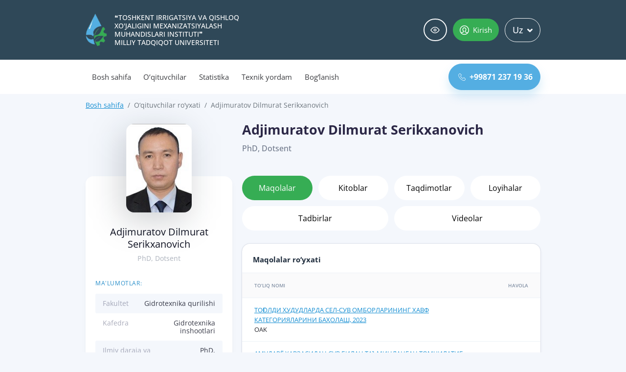

--- FILE ---
content_type: text/html; charset=UTF-8
request_url: https://staff.tiiame.uz/teacher/817
body_size: 5305
content:
<!DOCTYPE html>
<html lang="uz">

<head>
    <title>University Profile System  - Adjimuratov Dilmurat Serikxanovich - Maqolalar ro‘yxati</title>
    <meta name="csrf-token" content="HW1p61FDRFnL6AOZopsyqd1Z9pfb3MjxosQ9Ndye">
    <!-- Required Meta Tags Always Come First -->
    <meta charset="utf-8">
    <meta http-equiv="x-ua-compatible" content="ie=edge">

    <!-- Favicon -->
    <link rel="shortcut icon" href="/img/favicon.png">
    <!-- Google Fonts -->
    <link rel="stylesheet" href="https://fonts.googleapis.com/css?family=Open+Sans:300,400,600,700,800">

    <meta name="description" content="description">
    <meta name="viewport" content="width=device-width, initial-scale=1">
    <meta name="msapplication-TileColor" content="#2f4858">
    <meta name="msapplication-config" content="/img/favicon/browserconfig.xml">
    <meta name="theme-color" content="#2f4858">
    <link rel="apple-touch-icon" sizes="180x180" href="/img/favicon/apple-touch-icon.png">
    <link rel="icon" type="image/png" sizes="32x32" href="/img/favicon/favicon-32x32.png">
    <link rel="icon" type="image/png" sizes="16x16" href="/img/favicon/favicon-16x16.png">
    <link rel="manifest" href="/img/favicon/site.webmanifest">
    <link rel="mask-icon" href="/img/favicon/safari-pinned-tab.svg" color="#2f4858">
    <link rel="shortcut icon" href="/img/favicon/favicon.ico">
    <link rel="preconnect" href="https://fonts.googleapis.com">
    <link rel="preconnect" href="https://fonts.gstatic.com" crossorigin>
    <link
        href="https://fonts.googleapis.com/css2?family=Open+Sans:ital,wght@0,300;0,400;0,600;0,700;0,800;1,300;1,400;1,600;1,700;1,800&family=Poppins:ital,wght@0,100;0,200;0,300;0,400;0,500;0,600;0,700;0,800;0,900;1,100;1,200;1,300;1,400;1,500;1,600;1,700;1,800;1,900&family=Roboto:ital,wght@0,100;0,300;0,400;0,500;0,700;0,900;1,100;1,300;1,400;1,500;1,700;1,900&display=swap"
        rel="stylesheet">
    <link href="https://staff.tiiame.uz/css/app.css?id=e2646225095445d84450" rel="stylesheet">

</head>

<body>

<main>
    <!-- Header -->
<header class="header">
    <div class="header__mobile">
        <button class="header__hamburger btn hamburger" type="button" title="Navigatsiya">
            <span class="hamburger__body">
                <span class="hamburger__inner">Navigatsiya</span>
            </span>
        </button>
    </div>
    <div class="header__body">
        <div class="header__top">
            <div class="container">
                <a href="https://staff.tiiame.uz" class="header__logo" title="На главную">
                    <img src="/img/logo.png" alt="logo">
                    <span class="header__name">&#10077;TOSHKENT IRRIGATSIYA VA QISHLOQ<br>XO'JALIGINI MEXANIZATSIYALASH<br>MUHANDISLARI INSTITUTI&#10078;<br>MILLIY TADQIQOT UNIVERSITETI</span>
                </a>
                <button class="header__btn-special btn btn-outline-light btn-ico-left rounded-pill" type="button"><span
                        class="ico icon icon-view"></span>Maxsus imkoniyatlar</button>
                <a href="/admin" class="header__btn-user btn btn-success btn-ico-left rounded-pill"><span
                        class="ico icon icon-user"></span>Kirish</a>
                <div class="header__lang-switch lang-switch dropdown">
                    <button class="lang-switch__btn btn btn-outline-light rounded-pill dropdown-toggle" type="button"
                            id="langSwitch" data-bs-toggle="dropdown" aria-expanded="false">
                        Uz<span
                            class="arrow icon icon-down"></span></button>
                    <ul class="lang-switch__dropdown-menu dropdown-menu" aria-labelledby="langSwitch">
                                                    <li class="lang-switch__item"><a class="lang-switch__link dropdown-item"
                                                             href="https://staff.tiiame.uz/en/teacher/817">En</a>
                            </li>
                                                    <li class="lang-switch__item"><a class="lang-switch__link dropdown-item"
                                                             href="https://staff.tiiame.uz/teacher/817">Uz</a>
                            </li>
                                                    <li class="lang-switch__item"><a class="lang-switch__link dropdown-item"
                                                             href="https://staff.tiiame.uz/ru/teacher/817">Ru</a>
                            </li>
                                            </ul>
                </div>
            </div>
        </div>
        <div class="header__bot">
            <div class="container">
                <nav class="header__main-menu main-menu" id="main-menu">
                    <ul class="main-menu__list">
                        <li class="main-menu__item">
                                                            <a href="https://staff.tiiame.uz" class="main-menu__link">Bosh sahifa</a>
                                                    </li>
                        <li class="main-menu__item"><a href="/#teachers"
                                                       class="main-menu__link">O‘qituvchilar</a>

                        <li class="main-menu__item"><a href="/#statistics"
                                                       class="main-menu__link">Statistika
                            </a>
                        </li>
                        </li>
                        <li class="main-menu__item"><a href="/#support"
                                                       class="main-menu__link">Texnik yordam</a></li>
                        <li class="main-menu__item"><a href="/#footer"
                                                       class="main-menu__link">Bog‘lanish
                            </a></li>
                    </ul>
                </nav>
                <a href="tel:+998712371936"
                   class="header__btn-phone btn btn-primary btn-shadow btn-ico-left rounded-pill"><span
                        class="ico icon icon-phone"></span>+99871 237 19 36</a>
            </div>
        </div>
    </div>
</header>
<!-- End Header -->
    <div class="content">
            <section class="container">
        <nav class="breadcrumb-block" aria-label="breadcrumb">
            <ol class="breadcrumb">
                <li class="breadcrumb-item"><a href="https://staff.tiiame.uz">Bosh sahifa</a></li>
                <li class="breadcrumb-item active" aria-current="page">O‘qituvchilar ro‘yxati</li>
                <li class="breadcrumb-item active" aria-current="page">
                    Adjimuratov Dilmurat Serikxanovich</li>
            </ol>
        </nav>
        <!-- page teacher -->
        <div class="page-teacher">
            <!-- card -->
            <div class="page-teacher__card page-teacher-card">
                <div class="page-teacher-card__img">
                    <div class="bx"><img src="https://staff.tiiame.uz/storage/users/photos/hh535atWg9apWeBUxI3cWYJnX4d8JC4P9UGSmzEs.jpeg"
                                         alt="Adjimuratov Dilmurat Serikxanovich">>
                    </div>
                </div>
                <div class="page-teacher-card__name">Adjimuratov Dilmurat Serikxanovich
                </div>
                <div class="page-teacher-card__desc">PhD, Dotsent
                </div>
                <div class="page-teacher-card__info">
                    <div class="title">Ma&#039;lumotlar:</div>
                    <div class="list">
                        <div class="item">
                            <div class="name">Fakultet</div>
                            <div class="desc">
                                Gidrotexnika qurilishi</div>
                        </div>
                        <div class="item">
                            <div class="name">Kafedra</div>
                            <div class="desc"> Gidrotexnika inshootlari
                            </div>
                        </div>
                        <div class="item">
                            <div class="name">Ilmiy daraja va unvon</div>
                            <div class="desc">PhD, Dotsent</div>
                        </div>
                        <!-- Teacher contact -->
                        <div class="page-teacher-card__info">
                            <div class="title mt-4">Bog‘lanish:</div>
                            <div class="list">
                                <div class="item">

                                    <div class="name">E-pochta</div>
                                                                    </div>
                                <div class="item">
                                    <div class="name">Telefon</div>
                                                                    </div>
                            </div>
                        </div>
                        <!-- End teacher contact -->
                        <!-- Citation -->
                        <div class="page-teacher-card__info">
                            <div class="title  mt-4 ">Iqtiboslash indekslari:</div>
                            <ul class="list">

                                <li class="item outsideCitation">
                                    <span class="name">Google scholar h-index</span>
                                                                    </li>

                                <li class="item outsideCitation">
                                    <span class="name">Scopus h-index</span>
                                                                    </li>

                                <li class="item outsideCitation">
                                    <span class="name">WoS h-index</span>
                                                                    </li>
                            </ul>
                        </div>
                        <!-- End Citation -->
                        <div class="page-teacher-card__info">
                            <div class="title  mt-4">Foydalanuvchi hisoblari:</div>
                            <div class="list">
                                <div class="item">
                                    <div class="ico"><span class="icon icon-facebook"></span></div>
                                                                    </div>
                                <div class="item">
                                    <div class="ico"><span class="icon icon-linkedin"></span></div>
                                                                    </div>
                                <div class="item">
                                    <div class="ico"><span class="icon icon-twitter"></span></div>
                                                                    </div>
                                <div class="item">
                                    <div class="ico"><span class="icon icon-telegram"></span></div>
                                                                    </div>
                            </div>
                        </div>
                    </div>
                </div>


            </div>
            <div class="page-teacher__info" id="pjax-container">
                <!-- title -->
                <h1 class="page-teacher__title">Adjimuratov Dilmurat Serikxanovich</h1>
                <h4 class="page-teacher__subtitle">PhD, Dotsent</h4>
                <!-- tabs -->
                <div class="page-teacher__tabs teacher-tabs" >
                    <ul class="teacher-tabs__nav nav nav-pills" id="teacher-tab" role="tablist" data-pjax>
                        <li class="teacher-tabs__item nav-item" role="presentation">
                            <a href="https://staff.tiiame.uz/teacher/817" type="button"
                               class="teacher-tabs__link nav-link  active ">
                                Maqolalar
                            </a>
                        </li>
                        <li class="teacher-tabs__item nav-item" role="presentation">
                            <a href="https://staff.tiiame.uz/teacher/817/books" type="button"
                               class="teacher-tabs__link nav-link ">
                                Kitoblar
                            </a>
                        </li>
                        <li class="teacher-tabs__item nav-item" role="presentation">
                            <a href="https://staff.tiiame.uz/teacher/817/presentations" type="button"
                               class="teacher-tabs__link nav-link ">
                                Taqdimotlar
                            </a>
                        </li>
                        <li class="teacher-tabs__item nav-item" role="presentation">
                            <a href="https://staff.tiiame.uz/teacher/817/projects" type="button"
                               class="teacher-tabs__link nav-link ">
                                Loyihalar
                            </a>
                        </li>
                        <li class="teacher-tabs__item nav-item" role="presentation">
                            <a href="https://staff.tiiame.uz/teacher/817/events" type="button"
                               class="teacher-tabs__link nav-link ">
                                Tadbirlar
                            </a>
                        </li>

                        <li class="teacher-tabs__item nav-item" role="presentation">
                            <a href="https://staff.tiiame.uz/teacher/817/videos" type="button"
                               class="teacher-tabs__link nav-link ">
                                Videolar
                            </a>
                        </li>
                    </ul>

                    <!-- Product Table -->
<div class="teacher-tabs__tab-content tab-content" id="teacher-tabContent">
    <div class="teacher-tabs__tab-pane tab-pane fade show active" id="teacher-1" role="tabpanel"
        aria-labelledby="teacher-1-tab">
        <div class="bx">
            <h4 class="pane-title">Maqolalar ro‘yxati</h4>
            <!-- table -->
            <!-- table -->
            <div class="table-responsive">
                <table class="table align-middle table-hover">
                    <thead>
                        <tr>
                            <th>TO‘LIQ NOMI</th>
                            <th>HAVOLA</th>
                        </tr>
                    </thead>
                    <tbody>
                                                <tr>
                            <td>
                                                                <a class="teacher-table-page-info-link" href="https://staff.tiiame.uz/storage/users/817/articles/h0S33p6VclaFeW0o8sFuAJHY9KK3vAflO16epgxF.pdf">ТОҒОЛДИ ҲУДУДЛАРДА СЕЛ-СУВ ОМБОРЛАРИНИНГ ХАВФ КАТЕГОРИЯЛАРИНИ БАҲОЛАШ,
                                    2023</a>
                                                                <div>
                                    <span class="u-label g-bg-primary g-rounded-50 g-py-5">
                                        OAK
                                    </span>
                                </div>
                            </td>
                            <td>
                                                            </td>
                        </tr>
                                                <tr>
                            <td>
                                                                <a class="teacher-table-page-info-link" href="https://staff.tiiame.uz/storage/users/817/articles/tvIwq81oPWtYP1daREWVBjPBzLx8jBWS4QDw57Fw.pdf">АМУДАРЁ ХАВЗАСИДАН СУВ БИЛАН ТАЪМИНЛАНГАН ТОМЧИЛАТИБ СУҒОРИШ ТЕХНОЛОГИЯСИДА СУВ ТИНДИРГИЧ ИНШООТЛАРИ БЎЙИЧА ОЛИБ БОРИЛГАН ДАЛА ТАДҚИҚОТЛАРИ НАТИЖАЛАРИ,
                                    2023</a>
                                                                <div>
                                    <span class="u-label g-bg-primary g-rounded-50 g-py-5">
                                        OAK
                                    </span>
                                </div>
                            </td>
                            <td>
                                                            </td>
                        </tr>
                                                <tr>
                            <td>
                                                                <a class="teacher-table-page-info-link" href="https://staff.tiiame.uz/storage/users/817/articles/4CVrHqfIxW4A0I9yO8rz85NclBq3YC4SXKGPehFt.pdf">Тоғолди ҳудудлардаги сел-сув омборлари ўзанларида лойқа чўкиндиларни бошқариш учун тиндиргичлар қурилишини асослаш,
                                    2023</a>
                                                                <div>
                                    <span class="u-label g-bg-primary g-rounded-50 g-py-5">
                                        OAK
                                    </span>
                                </div>
                            </td>
                            <td>
                                                            </td>
                        </tr>
                                                <tr>
                            <td>
                                                                <a class="teacher-table-page-info-link" href="https://staff.tiiame.uz/storage/users/817/articles/z8Ng84K8Wez8FemmDCiHsJRvTAgbhbglvV9aW9RL.pdf">Томчилатиб суғориш технологиясида сув тиндиргич иншоотлар гидравлик ҳисоблаш асослари (Зарафшон дарёси мисолида),
                                    2023</a>
                                                                <div>
                                    <span class="u-label g-bg-primary g-rounded-50 g-py-5">
                                        OAK
                                    </span>
                                </div>
                            </td>
                            <td>
                                                            </td>
                        </tr>
                                                <tr>
                            <td>
                                                                <a class="teacher-table-page-info-link" href="https://staff.tiiame.uz/storage/users/817/articles/uQJbAyB9s6unE7vLqjt69KnQrLbhGSHZrHPRRbNe.pdf">ТОМЧИЛАТИБ СУҒОРИШ ТЕХНОЛОГИЯСИДА СУВ ТИНДИРГИЧ ИНШООТЛАРИ БЎЙИЧА ОЛИБ БОРИЛГАН ДАЛА ТАДҚИҚОТЛАРИ НАТИЖАЛАРИ (АМУДАРЁ ХАВЗАСИ МИСОЛИДА),
                                    2023</a>
                                                                <div>
                                    <span class="u-label g-bg-primary g-rounded-50 g-py-5">
                                        OAK
                                    </span>
                                </div>
                            </td>
                            <td>
                                                            </td>
                        </tr>
                                                <tr>
                            <td>
                                                                <a class="teacher-table-page-info-link" href="https://staff.tiiame.uz/storage/users/817/articles/3DD4lThqcSEf8oOkF34kxVtvu9TRHG59Nwdgup1j.pdf">Томчилатиб суғориш технологиясида сув тиндиргич параметрларини асослаш (Зарафшон дарёси мисолида),
                                    2023</a>
                                                                <div>
                                    <span class="u-label g-bg-primary g-rounded-50 g-py-5">
                                        OAK
                                    </span>
                                </div>
                            </td>
                            <td>
                                                            </td>
                        </tr>
                                            </tbody>
                </table>
            </div>
            <!-- pagination -->
            <nav class="pane-pagination" aria-label="..." data-pjax>
                <nav>
        <ul class="pagination">
            
                            <li class="page-item disabled" aria-disabled="true" aria-label="&laquo; Oldingi">
                    <span class="page-link" aria-hidden="true">&lsaquo;</span>
                </li>
            
            
                            
                
                
                                                                                                            <li class="page-item active" aria-current="page"><span class="page-link">1</span></li>
                                                                                                <li class="page-item"><a class="page-link" href="https://staff.tiiame.uz/teacher/817?page=2">2</a></li>
                                                                                                <li class="page-item"><a class="page-link" href="https://staff.tiiame.uz/teacher/817?page=3">3</a></li>
                                                                        
            
                            <li class="page-item">
                    <a class="page-link" href="https://staff.tiiame.uz/teacher/817?page=2" rel="next" aria-label="Keyingi &raquo;">&rsaquo;</a>
                </li>
                    </ul>
    </nav>

            </nav>
            <!-- End Product Table -->
        </div>
    </div>
</div>
                </div>
            </div>
        </div>
    </section>
    </div>
    <!-- Copyright Footer -->
<footer class="footer" id="footer">
    <div class="container">
        <div class="footer__top">
            <div class="footer__map">
                <div id="map" class="mapBx"></div>
            </div>
            <div class="footer__contacts footer-contacts">
                <div class="footer-contacts__body">
                    <div class="footer-contacts__list">
                        <div class="footer-contacts__item">
                            <div class="footer-contacts__ico"><span style="font-size: 20px;"
                                    class="icon icon-balloon"></span></div>
                            <div class="footer-contacts__text">Toshkent shahar, Qori Niyoziy ko‘chasi, 39-uy</div>
                        </div>
                        <div class="footer-contacts__title">Bog‘lanish:</div>
                        <div class="footer-contacts__item">
                            <div class="footer-contacts__ico"><span class="icon icon-phone2"></span></div>
                            <div class="footer-contacts__text"><a href="tel:+998712370975"></a>+(99871) 237-46-68
                            </div>
                        </div>
                        <div class="footer-contacts__item w-100">
                            <div class="footer-contacts__ico"><span class="icon icon-mail"></span></div>
                            <div class="footer-contacts__text"><a class="mail"
                                    href="mailto:devon@tiiame.uz">devon@tiiame.uz</a>, <br><a class="mail"
                                    href="mailto:admin@tiiame.uz">admin@tiiame.uz</a></div>
                        </div>
                        <div class="footer-contacts__title">Bog‘lanish:</div>
                        <div class="footer-contacts__item">
                            <div class="footer-contacts__ico"><span class="icon icon-phone2"></span></div>
                            <div class="footer-contacts__text"><a href="tel:+998712371936">+(99871) 237 19 36</a>,
                                <a href="tel:+998712370975">+(99871) 237 09 75</a>
                            </div>
                        </div>
                    </div>
                </div>
                <div class="footer-contacts__body">
                    <div class="footer-contacts__list">
                        <div class="footer-contacts__title">Devonxona:</div>
                        <div class="footer-contacts__item">
                            <div class="footer-contacts__ico"><span class="icon icon-phone2"></span></div>
                            <div class="footer-contacts__text">08:30 - 16:30</div>
                        </div>
                        <div class="footer-contacts__item">
                            <div class="footer-contacts__ico"><span class="icon icon-phone2"></span></div>
                            <div class="footer-contacts__text"><a href="tel:+998712371931">+(99871) 237-19-31</a>
                            </div>
                        </div>
                        <div class="footer-contacts__item">
                            <div class="footer-contacts__ico"><span class="icon icon-phone2"></span></div>
                            <div class="footer-contacts__text"><a href="tel:+998712373879">+(99871) 237-38-79</a>
                            </div>
                        </div>
                        <div class="footer-contacts__item">
                            <div class="footer-contacts__ico"><span class="icon icon-bus"></span></div>
                            <div class="footer-contacts__text">89, 95, 2, 58, 88, 17, 38, 98</div>
                        </div>
                        <div class="footer-contacts__item">
                            <div class="footer-contacts__ico"><span class="icon icon-train"></span></div>
                            <div class="footer-contacts__text">Hamid Olimjon bekati</div>
                        </div>
                        <!-- <div class="footer-contacts__title">Matnda xatolikni ko&#039;rdingizmi? Sichqoncha bilan xatomatnni belgilang va CTRL+ENTER tugmalarini bosing.</div> -->
                    </div>
                </div>
            </div>
        </div>
        <div class="footer__bot">
            <div class="footer__copy"><span>&copy; 2026
                    University Profile System. Barcha huquqlar himoyalangan.</span></div>
            <ul class="footer__social footer-social-list">
                <li class="footer-social-list__item">
                    <a href="#" class="footer-social-list__link"><span class="icon icon-instagram"></span></a>
                </li>
                <li class="footer-social-list__item">
                    <a href="#" class="footer-social-list__link"><span class="icon icon-linkedin"></span></a>
                </li>
                <li class="footer-social-list__item">
                    <a href="https://www.facebook.com/tiiame.uz/" class="footer-social-list__link"><span
                            class="icon icon-facebook"></span></a>
                </li>
                <li class="footer-social-list__item">
                    <a href="https://t.me/ilovetiiame" class="footer-social-list__link"><span
                            class="icon icon-telegram"></span></a>
                </li>
                <li class="footer-social-list__item">
                    <a href="#" class="footer-social-list__link"><span class="icon icon-twitter"></span></a>
                </li>
            </ul>
        </div>
    </div>
</footer>
<!-- End Copyright Footer -->

<a class="js-go-to u-go-to-v1" href="#" data-type="fixed" data-position='{
     "bottom": 15,
     "right": 15
   }' data-offset-top="400" data-compensation="#js-header" data-show-effect="zoomIn">
    <i class="fa fa-angle-up"></i>
</a></main>
<div class="u-outer-spaces-helper"></div>


<script type="text/javascript" src="/js/app.min.js"></script>
<script src="https://maps.googleapis.com/maps/api/js?key=AIzaSyDMKb58RPMw0vIZZ1_gOz3iQJAW_05ftYc"></script>

<!-- JS Pjax -->
<script src="/js/jquery.pjax.js"></script>

<!-- JS Plugins Init. -->
<script>
    document.addEventListener('DOMContentLoaded', function () {
        jQuery(document).pjax('[data-pjax] a, a[data-pjax]', '#pjax-container')

        jQuery(document).on('submit', 'form[data-pjax]', function (event) {
            event.preventDefault(); // stop default submit behavior

            jQuery.pjax.submit(event, '#pjax-container');
        });

        jQuery(document).on('pjax:send', function () {
            jQuery('#pjax-container').addClass('loading')
        })
        jQuery(document).on('pjax:end', function () {
            jQuery('#pjax-container').removeClass('loading')
        });

        jQuery(document).on('change', 'select.teacher-filter', function () {
            jQuery(this).parent('form').submit();
        });

    });

</script>
</body>

</html>


--- FILE ---
content_type: text/css
request_url: https://staff.tiiame.uz/css/app.css?id=e2646225095445d84450
body_size: 67363
content:
@charset "UTF-8";@font-face{font-family:'Open Sans';font-style:normal;font-weight:300;font-display:swap;src:local(''),url(../fonts/open-sans-v26-latin_cyrillic-300.woff2) format('woff2'),url(../fonts/open-sans-v26-latin_cyrillic-300.woff) format('woff')}@font-face{font-family:'Open Sans';font-style:italic;font-weight:300;font-display:swap;src:local(''),url(../fonts/open-sans-v26-latin_cyrillic-300italic.woff2) format('woff2'),url(../fonts/open-sans-v26-latin_cyrillic-300italic.woff) format('woff')}@font-face{font-family:'Open Sans';font-style:normal;font-weight:400;font-display:swap;src:local(''),url(../fonts/open-sans-v26-latin_cyrillic-regular.woff2) format('woff2'),url(../fonts/open-sans-v26-latin_cyrillic-regular.woff) format('woff')}@font-face{font-family:'Open Sans';font-style:italic;font-weight:400;font-display:swap;src:local(''),url(../fonts/open-sans-v26-latin_cyrillic-italic.woff2) format('woff2'),url(../fonts/open-sans-v26-latin_cyrillic-italic.woff) format('woff')}@font-face{font-family:'Open Sans';font-style:normal;font-weight:500;font-display:swap;src:local(''),url(../fonts/open-sans-v26-latin_cyrillic-500.woff2) format('woff2'),url(../fonts/open-sans-v26-latin_cyrillic-500.woff) format('woff')}@font-face{font-family:'Open Sans';font-style:italic;font-weight:500;font-display:swap;src:local(''),url(../fonts/open-sans-v26-latin_cyrillic-500italic.woff2) format('woff2'),url(../fonts/open-sans-v26-latin_cyrillic-500italic.woff) format('woff')}@font-face{font-family:'Open Sans';font-style:normal;font-weight:600;font-display:swap;src:local(''),url(../fonts/open-sans-v26-latin_cyrillic-600.woff2) format('woff2'),url(../fonts/open-sans-v26-latin_cyrillic-600.woff) format('woff')}@font-face{font-family:'Open Sans';font-style:italic;font-weight:600;font-display:swap;src:local(''),url(../fonts/open-sans-v26-latin_cyrillic-600italic.woff2) format('woff2'),url(../fonts/open-sans-v26-latin_cyrillic-600italic.woff) format('woff')}@font-face{font-family:'Open Sans';font-style:normal;font-weight:700;font-display:swap;src:local(''),url(../fonts/open-sans-v26-latin_cyrillic-700.woff2) format('woff2'),url(../fonts/open-sans-v26-latin_cyrillic-700.woff) format('woff')}@font-face{font-family:'Open Sans';font-style:italic;font-weight:700;font-display:swap;src:local(''),url(../fonts/open-sans-v26-latin_cyrillic-700italic.woff2) format('woff2'),url(../fonts/open-sans-v26-latin_cyrillic-700italic.woff) format('woff')}@font-face{font-family:'Open Sans';font-style:normal;font-weight:800;font-display:swap;src:local(''),url(../fonts/open-sans-v26-latin_cyrillic-800.woff2) format('woff2'),url(../fonts/open-sans-v26-latin_cyrillic-800.woff) format('woff')}@font-face{font-family:'Open Sans';font-style:italic;font-weight:800;font-display:swap;src:local(''),url(../fonts/open-sans-v26-latin_cyrillic-800italic.woff2) format('woff2'),url(../fonts/open-sans-v26-latin_cyrillic-800italic.woff) format('woff')}@font-face{font-family:icomoon;src:url(../fonts/icomoon.ttf?o9pa8z) format('truetype'),url(../fonts/icomoon.woff?o9pa8z) format('woff'),url(../fonts/icomoon.svg?o9pa8z#icomoon) format('svg');font-weight:400;font-style:normal;font-display:block}.icon{font-family:icomoon!important;speak:never;font-style:normal;font-weight:400;font-variant:normal;text-transform:none;line-height:1;-webkit-font-smoothing:antialiased;-moz-osx-font-smoothing:grayscale}.icon-faculties:before{content:'\e91d'}.icon-department:before{content:'\e91e'}.icon-digital-library:before{content:'\e916'}.icon-email:before{content:'\e917'}.icon-for-applicants:before{content:'\e918'}.icon-international-cooperation:before{content:'\e919'}.icon-rectors-virtual-reception:before{content:'\e91a'}.icon-students:before{content:'\e91b'}.icon-teachers-office:before{content:'\e91c'}.icon-telegram:before{content:'\e903'}.icon-facebook:before{content:'\e904'}.icon-linkedin:before{content:'\e905'}.icon-instagram:before{content:'\e906'}.icon-skype:before{content:'\e907'}.icon-twitter:before{content:'\e908'}.icon-search:before{content:'\e909'}.icon-balloon:before{content:'\e90a'}.icon-bus:before{content:'\e90b'}.icon-mail:before{content:'\e90c'}.icon-phone2:before{content:'\e90d'}.icon-train:before{content:'\e90e'}.icon-left-thin:before{content:'\e90f'}.icon-right-thin:before{content:'\e910'}.icon-play:before{content:'\e911'}.icon-calendar:before{content:'\e912'}.icon-down:before{content:'\e913'}.icon-left:before{content:'\e914'}.icon-right:before{content:'\e915'}.icon-phone:before{content:'\e900'}.icon-user:before{content:'\e901'}.icon-view:before{content:'\e902'}:root{--bs-blue:#0d6efd;--bs-indigo:#6610f2;--bs-purple:#6f42c1;--bs-pink:#d63384;--bs-red:#dc3545;--bs-orange:#fd7e14;--bs-yellow:#ffc107;--bs-green:#198754;--bs-teal:#20c997;--bs-cyan:#0dcaf0;--bs-white:#fff;--bs-gray:#6c757d;--bs-gray-dark:#343a40;--bs-gray-100:#f8f9fa;--bs-gray-200:#e9ecef;--bs-gray-300:#dee2e6;--bs-gray-400:#ced4da;--bs-gray-500:#adb5bd;--bs-gray-600:#6c757d;--bs-gray-700:#495057;--bs-gray-800:#343a40;--bs-gray-900:#212529;--bs-primary:#54aee2;--bs-secondary:#2f4858;--bs-success:#36ad54;--bs-info:#47bcff;--bs-warning:#ffc107;--bs-danger:#dc3545;--bs-light:#f8f9fa;--bs-dark:#212529;--bs-primary-rgb:84,174,226;--bs-secondary-rgb:47,72,88;--bs-success-rgb:54,173,84;--bs-info-rgb:71,188,255;--bs-warning-rgb:255,193,7;--bs-danger-rgb:220,53,69;--bs-light-rgb:248,249,250;--bs-dark-rgb:33,37,41;--bs-white-rgb:255,255,255;--bs-black-rgb:0,0,0;--bs-body-color-rgb:33,37,41;--bs-body-bg-rgb:255,255,255;--bs-font-sans-serif:system-ui,-apple-system,'Segoe UI',Roboto,'Helvetica Neue',Arial,'Noto Sans','Liberation Sans',sans-serif,'Apple Color Emoji','Segoe UI Emoji','Segoe UI Symbol','Noto Color Emoji';--bs-font-monospace:SFMono-Regular,Menlo,Monaco,Consolas,'Liberation Mono','Courier New',monospace;--bs-gradient:linear-gradient(
    180deg,
    rgba(255, 255, 255, 0.15),
    rgba(255, 255, 255, 0)
  );--bs-body-font-family:var(--bs-font-sans-serif);--bs-body-font-size:1rem;--bs-body-font-weight:400;--bs-body-line-height:1.5;--bs-body-color:#212529;--bs-body-bg:#fff}*,::after,::before{-webkit-box-sizing:border-box;box-sizing:border-box}@media (prefers-reduced-motion:no-preference){:root{scroll-behavior:smooth}}body{margin:0;font-family:var(--bs-body-font-family);font-size:var(--bs-body-font-size);font-weight:var(--bs-body-font-weight);line-height:var(--bs-body-line-height);color:var(--bs-body-color);text-align:var(--bs-body-text-align);background-color:var(--bs-body-bg);-webkit-text-size-adjust:100%;-webkit-tap-highlight-color:transparent}hr{margin:1rem 0;color:inherit;background-color:currentColor;border:0;opacity:.25}hr:not([size]){height:1px}.h1,.h2,.h3,.h4,.h5,.h6,h1,h2,h3,h4,h5,h6{margin-top:0;margin-bottom:20px;font-family:'Open Sans';font-weight:700;line-height:1.2;color:#2b2746}.h1,h1{font-size:calc(1.3rem + .6vw)}@media (min-width:1200px){.h1,h1{font-size:1.75rem}}.h2,h2{font-size:calc(1.2875rem + .45vw)}@media (min-width:1200px){.h2,h2{font-size:1.625rem}}.h3,h3{font-size:calc(1.275rem + .3vw)}@media (min-width:1200px){.h3,h3{font-size:1.5rem}}.h4,h4{font-size:calc(1.2625rem + .15vw)}@media (min-width:1200px){.h4,h4{font-size:1.375rem}}.h5,h5{font-size:1.25rem}.h6,h6{font-size:1.125rem}p{margin-top:0;margin-bottom:1rem}abbr[data-bs-original-title],abbr[title]{-webkit-text-decoration:underline dotted;text-decoration:underline dotted;cursor:help;-webkit-text-decoration-skip-ink:none;text-decoration-skip-ink:none}address{margin-bottom:1rem;font-style:normal;line-height:inherit}ol,ul{padding-left:2rem}dl,ol,ul{margin-top:0;margin-bottom:1rem}ol ol,ol ul,ul ol,ul ul{margin-bottom:0}dt{font-weight:700}dd{margin-bottom:.5rem;margin-left:0}blockquote{margin:0 0 1rem}b,strong{font-weight:bolder}.small,small{font-size:.875em}.mark,mark{padding:.2em;background-color:#fcf8e3}sub,sup{position:relative;font-size:.75em;line-height:0;vertical-align:baseline}sub{bottom:-.25em}sup{top:-.5em}a{color:#108cd2;text-decoration:underline}a:hover{color:#0d70a8}a:not([href]):not([class]),a:not([href]):not([class]):hover{color:inherit;text-decoration:none}code,kbd,pre,samp{font-family:var(--bs-font-monospace);font-size:1em;direction:ltr;unicode-bidi:bidi-override}pre{display:block;margin-top:0;margin-bottom:1rem;overflow:auto;font-size:.875em}pre code{font-size:inherit;color:inherit;word-break:normal}code{font-size:.875em;color:#d63384;word-wrap:break-word}a>code{color:inherit}kbd{padding:.2rem .4rem;font-size:.875em;color:#fff;background-color:#212529;border-radius:3px}kbd kbd{padding:0;font-size:1em;font-weight:700}figure{margin:0 0 1rem}img,svg{vertical-align:middle}table{caption-side:bottom;border-collapse:collapse}caption{padding-top:.5rem;padding-bottom:.5rem;color:#6c757d;text-align:left}th{text-align:inherit;text-align:-webkit-match-parent}tbody,td,tfoot,th,thead,tr{border-color:inherit;border-style:solid;border-width:0}label{display:inline-block}button{border-radius:0}button:focus:not(:focus-visible){outline:0}button,input,optgroup,select,textarea{margin:0;font-family:inherit;font-size:inherit;line-height:inherit}button,select{text-transform:none}[role=button]{cursor:pointer}select{word-wrap:normal}select:disabled{opacity:1}[list]::-webkit-calendar-picker-indicator{display:none}[type=button],[type=reset],[type=submit],button{-webkit-appearance:button}[type=button]:not(:disabled),[type=reset]:not(:disabled),[type=submit]:not(:disabled),button:not(:disabled){cursor:pointer}::-moz-focus-inner{padding:0;border-style:none}textarea{resize:vertical}fieldset{min-width:0;padding:0;margin:0;border:0}legend{float:left;width:100%;padding:0;margin-bottom:.5rem;font-size:calc(1.275rem + .3vw);line-height:inherit}@media (min-width:1200px){legend{font-size:1.5rem}}legend+*{clear:left}::-webkit-datetime-edit-day-field,::-webkit-datetime-edit-fields-wrapper,::-webkit-datetime-edit-hour-field,::-webkit-datetime-edit-minute,::-webkit-datetime-edit-month-field,::-webkit-datetime-edit-text,::-webkit-datetime-edit-year-field{padding:0}::-webkit-inner-spin-button{height:auto}[type=search]{outline-offset:-2px;-webkit-appearance:textfield}::-webkit-search-decoration{-webkit-appearance:none}::-webkit-color-swatch-wrapper{padding:0}::-webkit-file-upload-button{font:inherit}::file-selector-button{font:inherit}::-webkit-file-upload-button{font:inherit;-webkit-appearance:button}output{display:inline-block}iframe{border:0}summary{display:list-item;cursor:pointer}progress{vertical-align:baseline}[hidden]{display:none!important}.lead{font-size:1.25rem;font-weight:300}.display-1{font-size:calc(1.625rem + 4.5vw);font-weight:300;line-height:1.2}@media (min-width:1200px){.display-1{font-size:5rem}}.display-2{font-size:calc(1.575rem + 3.9vw);font-weight:300;line-height:1.2}@media (min-width:1200px){.display-2{font-size:4.5rem}}.display-3{font-size:calc(1.525rem + 3.3vw);font-weight:300;line-height:1.2}@media (min-width:1200px){.display-3{font-size:4rem}}.display-4{font-size:calc(1.475rem + 2.7vw);font-weight:300;line-height:1.2}@media (min-width:1200px){.display-4{font-size:3.5rem}}.display-5{font-size:calc(1.425rem + 2.1vw);font-weight:300;line-height:1.2}@media (min-width:1200px){.display-5{font-size:3rem}}.display-6{font-size:calc(1.375rem + 1.5vw);font-weight:300;line-height:1.2}@media (min-width:1200px){.display-6{font-size:2.5rem}}.list-unstyled{padding-left:0;list-style:none}.list-inline{padding-left:0;list-style:none}.list-inline-item{display:inline-block}.list-inline-item:not(:last-child){margin-right:.5rem}.initialism{font-size:.875em;text-transform:uppercase}.blockquote{margin-bottom:1rem;font-size:1.25rem}.blockquote>:last-child{margin-bottom:0}.blockquote-footer{margin-top:-1rem;margin-bottom:1rem;font-size:.875em;color:#6c757d}.blockquote-footer::before{content:'— '}.img-fluid{max-width:100%;height:auto}.img-thumbnail{padding:.25rem;background-color:#fff;border:1px solid #dee2e6;border-radius:6px;max-width:100%;height:auto}.figure{display:inline-block}.figure-img{margin-bottom:.5rem;line-height:1}.figure-caption{font-size:.875em;color:#6c757d}.container,.container-fluid,.container-lg,.container-md,.container-sm,.container-xl{width:100%;padding-right:var(--bs-gutter-x,15px);padding-left:var(--bs-gutter-x,15px);margin-right:auto;margin-left:auto}@media (min-width:576px){.container,.container-sm,.container-xsm{max-width:540px}}@media (min-width:768px){.container,.container-md,.container-sm,.container-xsm{max-width:720px}}@media (min-width:992px){.container,.container-lg,.container-md,.container-sm,.container-xsm{max-width:960px}}@media (min-width:1360px){.container,.container-lg,.container-md,.container-sm,.container-xl,.container-xsm{max-width:1330px}}.row{--bs-gutter-x:30px;--bs-gutter-y:0;display:-webkit-box;display:-ms-flexbox;display:flex;-ms-flex-wrap:wrap;flex-wrap:wrap;margin-top:calc(var(--bs-gutter-y) * -1);margin-right:calc(var(--bs-gutter-x) * -.5);margin-left:calc(var(--bs-gutter-x) * -.5)}.row>*{-ms-flex-negative:0;flex-shrink:0;width:100%;max-width:100%;padding-right:calc(var(--bs-gutter-x) * .5);padding-left:calc(var(--bs-gutter-x) * .5);margin-top:var(--bs-gutter-y)}.col{-webkit-box-flex:1;-ms-flex:1 0 0%;flex:1 0 0%}.row-cols-auto>*{-webkit-box-flex:0;-ms-flex:0 0 auto;flex:0 0 auto;width:auto}.row-cols-1>*{-webkit-box-flex:0;-ms-flex:0 0 auto;flex:0 0 auto;width:100%}.row-cols-2>*{-webkit-box-flex:0;-ms-flex:0 0 auto;flex:0 0 auto;width:50%}.row-cols-3>*{-webkit-box-flex:0;-ms-flex:0 0 auto;flex:0 0 auto;width:33.3333333333%}.row-cols-4>*{-webkit-box-flex:0;-ms-flex:0 0 auto;flex:0 0 auto;width:25%}.row-cols-5>*{-webkit-box-flex:0;-ms-flex:0 0 auto;flex:0 0 auto;width:20%}.row-cols-6>*{-webkit-box-flex:0;-ms-flex:0 0 auto;flex:0 0 auto;width:16.6666666667%}.col-auto{-webkit-box-flex:0;-ms-flex:0 0 auto;flex:0 0 auto;width:auto}.col-1{-webkit-box-flex:0;-ms-flex:0 0 auto;flex:0 0 auto;width:8.33333333%}.col-2{-webkit-box-flex:0;-ms-flex:0 0 auto;flex:0 0 auto;width:16.66666667%}.col-3{-webkit-box-flex:0;-ms-flex:0 0 auto;flex:0 0 auto;width:25%}.col-4{-webkit-box-flex:0;-ms-flex:0 0 auto;flex:0 0 auto;width:33.33333333%}.col-5{-webkit-box-flex:0;-ms-flex:0 0 auto;flex:0 0 auto;width:41.66666667%}.col-6{-webkit-box-flex:0;-ms-flex:0 0 auto;flex:0 0 auto;width:50%}.col-7{-webkit-box-flex:0;-ms-flex:0 0 auto;flex:0 0 auto;width:58.33333333%}.col-8{-webkit-box-flex:0;-ms-flex:0 0 auto;flex:0 0 auto;width:66.66666667%}.col-9{-webkit-box-flex:0;-ms-flex:0 0 auto;flex:0 0 auto;width:75%}.col-10{-webkit-box-flex:0;-ms-flex:0 0 auto;flex:0 0 auto;width:83.33333333%}.col-11{-webkit-box-flex:0;-ms-flex:0 0 auto;flex:0 0 auto;width:91.66666667%}.col-12{-webkit-box-flex:0;-ms-flex:0 0 auto;flex:0 0 auto;width:100%}.offset-1{margin-left:8.33333333%}.offset-2{margin-left:16.66666667%}.offset-3{margin-left:25%}.offset-4{margin-left:33.33333333%}.offset-5{margin-left:41.66666667%}.offset-6{margin-left:50%}.offset-7{margin-left:58.33333333%}.offset-8{margin-left:66.66666667%}.offset-9{margin-left:75%}.offset-10{margin-left:83.33333333%}.offset-11{margin-left:91.66666667%}.g-0,.gx-0{--bs-gutter-x:0}.g-0,.gy-0{--bs-gutter-y:0}.g-1,.gx-1{--bs-gutter-x:0.25rem}.g-1,.gy-1{--bs-gutter-y:0.25rem}.g-2,.gx-2{--bs-gutter-x:0.5rem}.g-2,.gy-2{--bs-gutter-y:0.5rem}.g-3,.gx-3{--bs-gutter-x:1rem}.g-3,.gy-3{--bs-gutter-y:1rem}.g-4,.gx-4{--bs-gutter-x:1.5rem}.g-4,.gy-4{--bs-gutter-y:1.5rem}.g-5,.gx-5{--bs-gutter-x:3rem}.g-5,.gy-5{--bs-gutter-y:3rem}@media (min-width:380px){.col-xsm{-webkit-box-flex:1;-ms-flex:1 0 0%;flex:1 0 0%}.row-cols-xsm-auto>*{-webkit-box-flex:0;-ms-flex:0 0 auto;flex:0 0 auto;width:auto}.row-cols-xsm-1>*{-webkit-box-flex:0;-ms-flex:0 0 auto;flex:0 0 auto;width:100%}.row-cols-xsm-2>*{-webkit-box-flex:0;-ms-flex:0 0 auto;flex:0 0 auto;width:50%}.row-cols-xsm-3>*{-webkit-box-flex:0;-ms-flex:0 0 auto;flex:0 0 auto;width:33.3333333333%}.row-cols-xsm-4>*{-webkit-box-flex:0;-ms-flex:0 0 auto;flex:0 0 auto;width:25%}.row-cols-xsm-5>*{-webkit-box-flex:0;-ms-flex:0 0 auto;flex:0 0 auto;width:20%}.row-cols-xsm-6>*{-webkit-box-flex:0;-ms-flex:0 0 auto;flex:0 0 auto;width:16.6666666667%}.col-xsm-auto{-webkit-box-flex:0;-ms-flex:0 0 auto;flex:0 0 auto;width:auto}.col-xsm-1{-webkit-box-flex:0;-ms-flex:0 0 auto;flex:0 0 auto;width:8.33333333%}.col-xsm-2{-webkit-box-flex:0;-ms-flex:0 0 auto;flex:0 0 auto;width:16.66666667%}.col-xsm-3{-webkit-box-flex:0;-ms-flex:0 0 auto;flex:0 0 auto;width:25%}.col-xsm-4{-webkit-box-flex:0;-ms-flex:0 0 auto;flex:0 0 auto;width:33.33333333%}.col-xsm-5{-webkit-box-flex:0;-ms-flex:0 0 auto;flex:0 0 auto;width:41.66666667%}.col-xsm-6{-webkit-box-flex:0;-ms-flex:0 0 auto;flex:0 0 auto;width:50%}.col-xsm-7{-webkit-box-flex:0;-ms-flex:0 0 auto;flex:0 0 auto;width:58.33333333%}.col-xsm-8{-webkit-box-flex:0;-ms-flex:0 0 auto;flex:0 0 auto;width:66.66666667%}.col-xsm-9{-webkit-box-flex:0;-ms-flex:0 0 auto;flex:0 0 auto;width:75%}.col-xsm-10{-webkit-box-flex:0;-ms-flex:0 0 auto;flex:0 0 auto;width:83.33333333%}.col-xsm-11{-webkit-box-flex:0;-ms-flex:0 0 auto;flex:0 0 auto;width:91.66666667%}.col-xsm-12{-webkit-box-flex:0;-ms-flex:0 0 auto;flex:0 0 auto;width:100%}.offset-xsm-0{margin-left:0}.offset-xsm-1{margin-left:8.33333333%}.offset-xsm-2{margin-left:16.66666667%}.offset-xsm-3{margin-left:25%}.offset-xsm-4{margin-left:33.33333333%}.offset-xsm-5{margin-left:41.66666667%}.offset-xsm-6{margin-left:50%}.offset-xsm-7{margin-left:58.33333333%}.offset-xsm-8{margin-left:66.66666667%}.offset-xsm-9{margin-left:75%}.offset-xsm-10{margin-left:83.33333333%}.offset-xsm-11{margin-left:91.66666667%}.g-xsm-0,.gx-xsm-0{--bs-gutter-x:0}.g-xsm-0,.gy-xsm-0{--bs-gutter-y:0}.g-xsm-1,.gx-xsm-1{--bs-gutter-x:0.25rem}.g-xsm-1,.gy-xsm-1{--bs-gutter-y:0.25rem}.g-xsm-2,.gx-xsm-2{--bs-gutter-x:0.5rem}.g-xsm-2,.gy-xsm-2{--bs-gutter-y:0.5rem}.g-xsm-3,.gx-xsm-3{--bs-gutter-x:1rem}.g-xsm-3,.gy-xsm-3{--bs-gutter-y:1rem}.g-xsm-4,.gx-xsm-4{--bs-gutter-x:1.5rem}.g-xsm-4,.gy-xsm-4{--bs-gutter-y:1.5rem}.g-xsm-5,.gx-xsm-5{--bs-gutter-x:3rem}.g-xsm-5,.gy-xsm-5{--bs-gutter-y:3rem}}@media (min-width:576px){.col-sm{-webkit-box-flex:1;-ms-flex:1 0 0%;flex:1 0 0%}.row-cols-sm-auto>*{-webkit-box-flex:0;-ms-flex:0 0 auto;flex:0 0 auto;width:auto}.row-cols-sm-1>*{-webkit-box-flex:0;-ms-flex:0 0 auto;flex:0 0 auto;width:100%}.row-cols-sm-2>*{-webkit-box-flex:0;-ms-flex:0 0 auto;flex:0 0 auto;width:50%}.row-cols-sm-3>*{-webkit-box-flex:0;-ms-flex:0 0 auto;flex:0 0 auto;width:33.3333333333%}.row-cols-sm-4>*{-webkit-box-flex:0;-ms-flex:0 0 auto;flex:0 0 auto;width:25%}.row-cols-sm-5>*{-webkit-box-flex:0;-ms-flex:0 0 auto;flex:0 0 auto;width:20%}.row-cols-sm-6>*{-webkit-box-flex:0;-ms-flex:0 0 auto;flex:0 0 auto;width:16.6666666667%}.col-sm-auto{-webkit-box-flex:0;-ms-flex:0 0 auto;flex:0 0 auto;width:auto}.col-sm-1{-webkit-box-flex:0;-ms-flex:0 0 auto;flex:0 0 auto;width:8.33333333%}.col-sm-2{-webkit-box-flex:0;-ms-flex:0 0 auto;flex:0 0 auto;width:16.66666667%}.col-sm-3{-webkit-box-flex:0;-ms-flex:0 0 auto;flex:0 0 auto;width:25%}.col-sm-4{-webkit-box-flex:0;-ms-flex:0 0 auto;flex:0 0 auto;width:33.33333333%}.col-sm-5{-webkit-box-flex:0;-ms-flex:0 0 auto;flex:0 0 auto;width:41.66666667%}.col-sm-6{-webkit-box-flex:0;-ms-flex:0 0 auto;flex:0 0 auto;width:50%}.col-sm-7{-webkit-box-flex:0;-ms-flex:0 0 auto;flex:0 0 auto;width:58.33333333%}.col-sm-8{-webkit-box-flex:0;-ms-flex:0 0 auto;flex:0 0 auto;width:66.66666667%}.col-sm-9{-webkit-box-flex:0;-ms-flex:0 0 auto;flex:0 0 auto;width:75%}.col-sm-10{-webkit-box-flex:0;-ms-flex:0 0 auto;flex:0 0 auto;width:83.33333333%}.col-sm-11{-webkit-box-flex:0;-ms-flex:0 0 auto;flex:0 0 auto;width:91.66666667%}.col-sm-12{-webkit-box-flex:0;-ms-flex:0 0 auto;flex:0 0 auto;width:100%}.offset-sm-0{margin-left:0}.offset-sm-1{margin-left:8.33333333%}.offset-sm-2{margin-left:16.66666667%}.offset-sm-3{margin-left:25%}.offset-sm-4{margin-left:33.33333333%}.offset-sm-5{margin-left:41.66666667%}.offset-sm-6{margin-left:50%}.offset-sm-7{margin-left:58.33333333%}.offset-sm-8{margin-left:66.66666667%}.offset-sm-9{margin-left:75%}.offset-sm-10{margin-left:83.33333333%}.offset-sm-11{margin-left:91.66666667%}.g-sm-0,.gx-sm-0{--bs-gutter-x:0}.g-sm-0,.gy-sm-0{--bs-gutter-y:0}.g-sm-1,.gx-sm-1{--bs-gutter-x:0.25rem}.g-sm-1,.gy-sm-1{--bs-gutter-y:0.25rem}.g-sm-2,.gx-sm-2{--bs-gutter-x:0.5rem}.g-sm-2,.gy-sm-2{--bs-gutter-y:0.5rem}.g-sm-3,.gx-sm-3{--bs-gutter-x:1rem}.g-sm-3,.gy-sm-3{--bs-gutter-y:1rem}.g-sm-4,.gx-sm-4{--bs-gutter-x:1.5rem}.g-sm-4,.gy-sm-4{--bs-gutter-y:1.5rem}.g-sm-5,.gx-sm-5{--bs-gutter-x:3rem}.g-sm-5,.gy-sm-5{--bs-gutter-y:3rem}}@media (min-width:768px){.col-md{-webkit-box-flex:1;-ms-flex:1 0 0%;flex:1 0 0%}.row-cols-md-auto>*{-webkit-box-flex:0;-ms-flex:0 0 auto;flex:0 0 auto;width:auto}.row-cols-md-1>*{-webkit-box-flex:0;-ms-flex:0 0 auto;flex:0 0 auto;width:100%}.row-cols-md-2>*{-webkit-box-flex:0;-ms-flex:0 0 auto;flex:0 0 auto;width:50%}.row-cols-md-3>*{-webkit-box-flex:0;-ms-flex:0 0 auto;flex:0 0 auto;width:33.3333333333%}.row-cols-md-4>*{-webkit-box-flex:0;-ms-flex:0 0 auto;flex:0 0 auto;width:25%}.row-cols-md-5>*{-webkit-box-flex:0;-ms-flex:0 0 auto;flex:0 0 auto;width:20%}.row-cols-md-6>*{-webkit-box-flex:0;-ms-flex:0 0 auto;flex:0 0 auto;width:16.6666666667%}.col-md-auto{-webkit-box-flex:0;-ms-flex:0 0 auto;flex:0 0 auto;width:auto}.col-md-1{-webkit-box-flex:0;-ms-flex:0 0 auto;flex:0 0 auto;width:8.33333333%}.col-md-2{-webkit-box-flex:0;-ms-flex:0 0 auto;flex:0 0 auto;width:16.66666667%}.col-md-3{-webkit-box-flex:0;-ms-flex:0 0 auto;flex:0 0 auto;width:25%}.col-md-4{-webkit-box-flex:0;-ms-flex:0 0 auto;flex:0 0 auto;width:33.33333333%}.col-md-5{-webkit-box-flex:0;-ms-flex:0 0 auto;flex:0 0 auto;width:41.66666667%}.col-md-6{-webkit-box-flex:0;-ms-flex:0 0 auto;flex:0 0 auto;width:50%}.col-md-7{-webkit-box-flex:0;-ms-flex:0 0 auto;flex:0 0 auto;width:58.33333333%}.col-md-8{-webkit-box-flex:0;-ms-flex:0 0 auto;flex:0 0 auto;width:66.66666667%}.col-md-9{-webkit-box-flex:0;-ms-flex:0 0 auto;flex:0 0 auto;width:75%}.col-md-10{-webkit-box-flex:0;-ms-flex:0 0 auto;flex:0 0 auto;width:83.33333333%}.col-md-11{-webkit-box-flex:0;-ms-flex:0 0 auto;flex:0 0 auto;width:91.66666667%}.col-md-12{-webkit-box-flex:0;-ms-flex:0 0 auto;flex:0 0 auto;width:100%}.offset-md-0{margin-left:0}.offset-md-1{margin-left:8.33333333%}.offset-md-2{margin-left:16.66666667%}.offset-md-3{margin-left:25%}.offset-md-4{margin-left:33.33333333%}.offset-md-5{margin-left:41.66666667%}.offset-md-6{margin-left:50%}.offset-md-7{margin-left:58.33333333%}.offset-md-8{margin-left:66.66666667%}.offset-md-9{margin-left:75%}.offset-md-10{margin-left:83.33333333%}.offset-md-11{margin-left:91.66666667%}.g-md-0,.gx-md-0{--bs-gutter-x:0}.g-md-0,.gy-md-0{--bs-gutter-y:0}.g-md-1,.gx-md-1{--bs-gutter-x:0.25rem}.g-md-1,.gy-md-1{--bs-gutter-y:0.25rem}.g-md-2,.gx-md-2{--bs-gutter-x:0.5rem}.g-md-2,.gy-md-2{--bs-gutter-y:0.5rem}.g-md-3,.gx-md-3{--bs-gutter-x:1rem}.g-md-3,.gy-md-3{--bs-gutter-y:1rem}.g-md-4,.gx-md-4{--bs-gutter-x:1.5rem}.g-md-4,.gy-md-4{--bs-gutter-y:1.5rem}.g-md-5,.gx-md-5{--bs-gutter-x:3rem}.g-md-5,.gy-md-5{--bs-gutter-y:3rem}}@media (min-width:992px){.col-lg{-webkit-box-flex:1;-ms-flex:1 0 0%;flex:1 0 0%}.row-cols-lg-auto>*{-webkit-box-flex:0;-ms-flex:0 0 auto;flex:0 0 auto;width:auto}.row-cols-lg-1>*{-webkit-box-flex:0;-ms-flex:0 0 auto;flex:0 0 auto;width:100%}.row-cols-lg-2>*{-webkit-box-flex:0;-ms-flex:0 0 auto;flex:0 0 auto;width:50%}.row-cols-lg-3>*{-webkit-box-flex:0;-ms-flex:0 0 auto;flex:0 0 auto;width:33.3333333333%}.row-cols-lg-4>*{-webkit-box-flex:0;-ms-flex:0 0 auto;flex:0 0 auto;width:25%}.row-cols-lg-5>*{-webkit-box-flex:0;-ms-flex:0 0 auto;flex:0 0 auto;width:20%}.row-cols-lg-6>*{-webkit-box-flex:0;-ms-flex:0 0 auto;flex:0 0 auto;width:16.6666666667%}.col-lg-auto{-webkit-box-flex:0;-ms-flex:0 0 auto;flex:0 0 auto;width:auto}.col-lg-1{-webkit-box-flex:0;-ms-flex:0 0 auto;flex:0 0 auto;width:8.33333333%}.col-lg-2{-webkit-box-flex:0;-ms-flex:0 0 auto;flex:0 0 auto;width:16.66666667%}.col-lg-3{-webkit-box-flex:0;-ms-flex:0 0 auto;flex:0 0 auto;width:25%}.col-lg-4{-webkit-box-flex:0;-ms-flex:0 0 auto;flex:0 0 auto;width:33.33333333%}.col-lg-5{-webkit-box-flex:0;-ms-flex:0 0 auto;flex:0 0 auto;width:41.66666667%}.col-lg-6{-webkit-box-flex:0;-ms-flex:0 0 auto;flex:0 0 auto;width:50%}.col-lg-7{-webkit-box-flex:0;-ms-flex:0 0 auto;flex:0 0 auto;width:58.33333333%}.col-lg-8{-webkit-box-flex:0;-ms-flex:0 0 auto;flex:0 0 auto;width:66.66666667%}.col-lg-9{-webkit-box-flex:0;-ms-flex:0 0 auto;flex:0 0 auto;width:75%}.col-lg-10{-webkit-box-flex:0;-ms-flex:0 0 auto;flex:0 0 auto;width:83.33333333%}.col-lg-11{-webkit-box-flex:0;-ms-flex:0 0 auto;flex:0 0 auto;width:91.66666667%}.col-lg-12{-webkit-box-flex:0;-ms-flex:0 0 auto;flex:0 0 auto;width:100%}.offset-lg-0{margin-left:0}.offset-lg-1{margin-left:8.33333333%}.offset-lg-2{margin-left:16.66666667%}.offset-lg-3{margin-left:25%}.offset-lg-4{margin-left:33.33333333%}.offset-lg-5{margin-left:41.66666667%}.offset-lg-6{margin-left:50%}.offset-lg-7{margin-left:58.33333333%}.offset-lg-8{margin-left:66.66666667%}.offset-lg-9{margin-left:75%}.offset-lg-10{margin-left:83.33333333%}.offset-lg-11{margin-left:91.66666667%}.g-lg-0,.gx-lg-0{--bs-gutter-x:0}.g-lg-0,.gy-lg-0{--bs-gutter-y:0}.g-lg-1,.gx-lg-1{--bs-gutter-x:0.25rem}.g-lg-1,.gy-lg-1{--bs-gutter-y:0.25rem}.g-lg-2,.gx-lg-2{--bs-gutter-x:0.5rem}.g-lg-2,.gy-lg-2{--bs-gutter-y:0.5rem}.g-lg-3,.gx-lg-3{--bs-gutter-x:1rem}.g-lg-3,.gy-lg-3{--bs-gutter-y:1rem}.g-lg-4,.gx-lg-4{--bs-gutter-x:1.5rem}.g-lg-4,.gy-lg-4{--bs-gutter-y:1.5rem}.g-lg-5,.gx-lg-5{--bs-gutter-x:3rem}.g-lg-5,.gy-lg-5{--bs-gutter-y:3rem}}@media (min-width:1360px){.col-xl{-webkit-box-flex:1;-ms-flex:1 0 0%;flex:1 0 0%}.row-cols-xl-auto>*{-webkit-box-flex:0;-ms-flex:0 0 auto;flex:0 0 auto;width:auto}.row-cols-xl-1>*{-webkit-box-flex:0;-ms-flex:0 0 auto;flex:0 0 auto;width:100%}.row-cols-xl-2>*{-webkit-box-flex:0;-ms-flex:0 0 auto;flex:0 0 auto;width:50%}.row-cols-xl-3>*{-webkit-box-flex:0;-ms-flex:0 0 auto;flex:0 0 auto;width:33.3333333333%}.row-cols-xl-4>*{-webkit-box-flex:0;-ms-flex:0 0 auto;flex:0 0 auto;width:25%}.row-cols-xl-5>*{-webkit-box-flex:0;-ms-flex:0 0 auto;flex:0 0 auto;width:20%}.row-cols-xl-6>*{-webkit-box-flex:0;-ms-flex:0 0 auto;flex:0 0 auto;width:16.6666666667%}.col-xl-auto{-webkit-box-flex:0;-ms-flex:0 0 auto;flex:0 0 auto;width:auto}.col-xl-1{-webkit-box-flex:0;-ms-flex:0 0 auto;flex:0 0 auto;width:8.33333333%}.col-xl-2{-webkit-box-flex:0;-ms-flex:0 0 auto;flex:0 0 auto;width:16.66666667%}.col-xl-3{-webkit-box-flex:0;-ms-flex:0 0 auto;flex:0 0 auto;width:25%}.col-xl-4{-webkit-box-flex:0;-ms-flex:0 0 auto;flex:0 0 auto;width:33.33333333%}.col-xl-5{-webkit-box-flex:0;-ms-flex:0 0 auto;flex:0 0 auto;width:41.66666667%}.col-xl-6{-webkit-box-flex:0;-ms-flex:0 0 auto;flex:0 0 auto;width:50%}.col-xl-7{-webkit-box-flex:0;-ms-flex:0 0 auto;flex:0 0 auto;width:58.33333333%}.col-xl-8{-webkit-box-flex:0;-ms-flex:0 0 auto;flex:0 0 auto;width:66.66666667%}.col-xl-9{-webkit-box-flex:0;-ms-flex:0 0 auto;flex:0 0 auto;width:75%}.col-xl-10{-webkit-box-flex:0;-ms-flex:0 0 auto;flex:0 0 auto;width:83.33333333%}.col-xl-11{-webkit-box-flex:0;-ms-flex:0 0 auto;flex:0 0 auto;width:91.66666667%}.col-xl-12{-webkit-box-flex:0;-ms-flex:0 0 auto;flex:0 0 auto;width:100%}.offset-xl-0{margin-left:0}.offset-xl-1{margin-left:8.33333333%}.offset-xl-2{margin-left:16.66666667%}.offset-xl-3{margin-left:25%}.offset-xl-4{margin-left:33.33333333%}.offset-xl-5{margin-left:41.66666667%}.offset-xl-6{margin-left:50%}.offset-xl-7{margin-left:58.33333333%}.offset-xl-8{margin-left:66.66666667%}.offset-xl-9{margin-left:75%}.offset-xl-10{margin-left:83.33333333%}.offset-xl-11{margin-left:91.66666667%}.g-xl-0,.gx-xl-0{--bs-gutter-x:0}.g-xl-0,.gy-xl-0{--bs-gutter-y:0}.g-xl-1,.gx-xl-1{--bs-gutter-x:0.25rem}.g-xl-1,.gy-xl-1{--bs-gutter-y:0.25rem}.g-xl-2,.gx-xl-2{--bs-gutter-x:0.5rem}.g-xl-2,.gy-xl-2{--bs-gutter-y:0.5rem}.g-xl-3,.gx-xl-3{--bs-gutter-x:1rem}.g-xl-3,.gy-xl-3{--bs-gutter-y:1rem}.g-xl-4,.gx-xl-4{--bs-gutter-x:1.5rem}.g-xl-4,.gy-xl-4{--bs-gutter-y:1.5rem}.g-xl-5,.gx-xl-5{--bs-gutter-x:3rem}.g-xl-5,.gy-xl-5{--bs-gutter-y:3rem}}.table{--bs-table-bg:transparent;--bs-table-accent-bg:transparent;--bs-table-striped-color:#212529;--bs-table-striped-bg:rgba(0, 0, 0, 0.05);--bs-table-active-color:#212529;--bs-table-active-bg:rgba(0, 0, 0, 0.1);--bs-table-hover-color:#212529;--bs-table-hover-bg:rgba(0, 0, 0, 0.075);width:100%;margin-bottom:1rem;color:#212529;vertical-align:top;border-color:#f4f7fc}.table>:not(caption)>*>*{padding:.5rem .5rem;background-color:var(--bs-table-bg);border-bottom-width:1px;-webkit-box-shadow:inset 0 0 0 9999px var(--bs-table-accent-bg);box-shadow:inset 0 0 0 9999px var(--bs-table-accent-bg)}.table>tbody{vertical-align:inherit}.table>thead{vertical-align:bottom}.table>:not(:last-child)>:last-child>*{border-bottom-color:currentColor}.caption-top{caption-side:top}.table-sm>:not(caption)>*>*{padding:.25rem .25rem}.table-bordered>:not(caption)>*{border-width:1px 0}.table-bordered>:not(caption)>*>*{border-width:0 1px}.table-borderless>:not(caption)>*>*{border-bottom-width:0}.table-striped>tbody>tr:nth-of-type(odd){--bs-table-accent-bg:var(--bs-table-striped-bg);color:var(--bs-table-striped-color)}.table-active{--bs-table-accent-bg:var(--bs-table-active-bg);color:var(--bs-table-active-color)}.table-hover>tbody>tr:hover{--bs-table-accent-bg:var(--bs-table-hover-bg);color:var(--bs-table-hover-color)}.table-primary{--bs-table-bg:#ddeff9;--bs-table-striped-bg:#d2e3ed;--bs-table-striped-color:#000;--bs-table-active-bg:#c7d7e0;--bs-table-active-color:#000;--bs-table-hover-bg:#ccdde6;--bs-table-hover-color:#000;color:#000;border-color:#c7d7e0}.table-secondary{--bs-table-bg:#d5dade;--bs-table-striped-bg:#cacfd3;--bs-table-striped-color:#000;--bs-table-active-bg:#c0c4c8;--bs-table-active-color:#000;--bs-table-hover-bg:#c5cacd;--bs-table-hover-color:#000;color:#000;border-color:#c0c4c8}.table-success{--bs-table-bg:#d7efdd;--bs-table-striped-bg:#cce3d2;--bs-table-striped-color:#000;--bs-table-active-bg:#c2d7c7;--bs-table-active-color:#000;--bs-table-hover-bg:#c7ddcc;--bs-table-hover-color:#000;color:#000;border-color:#c2d7c7}.table-info{--bs-table-bg:#daf2ff;--bs-table-striped-bg:#cfe6f2;--bs-table-striped-color:#000;--bs-table-active-bg:#c4dae6;--bs-table-active-color:#000;--bs-table-hover-bg:#cae0ec;--bs-table-hover-color:#000;color:#000;border-color:#c4dae6}.table-warning{--bs-table-bg:#fff3cd;--bs-table-striped-bg:#f2e7c3;--bs-table-striped-color:#000;--bs-table-active-bg:#e6dbb9;--bs-table-active-color:#000;--bs-table-hover-bg:#ece1be;--bs-table-hover-color:#000;color:#000;border-color:#e6dbb9}.table-danger{--bs-table-bg:#f8d7da;--bs-table-striped-bg:#eccccf;--bs-table-striped-color:#000;--bs-table-active-bg:#dfc2c4;--bs-table-active-color:#000;--bs-table-hover-bg:#e5c7ca;--bs-table-hover-color:#000;color:#000;border-color:#dfc2c4}.table-light{--bs-table-bg:#f8f9fa;--bs-table-striped-bg:#ecedee;--bs-table-striped-color:#000;--bs-table-active-bg:#dfe0e1;--bs-table-active-color:#000;--bs-table-hover-bg:#e5e6e7;--bs-table-hover-color:#000;color:#000;border-color:#dfe0e1}.table-dark{--bs-table-bg:#212529;--bs-table-striped-bg:#2c3034;--bs-table-striped-color:#fff;--bs-table-active-bg:#373b3e;--bs-table-active-color:#fff;--bs-table-hover-bg:#323539;--bs-table-hover-color:#fff;color:#fff;border-color:#373b3e}.table-responsive{overflow-x:auto;-webkit-overflow-scrolling:touch}@media (max-width:379.98px){.table-responsive-xsm{overflow-x:auto;-webkit-overflow-scrolling:touch}}@media (max-width:575.98px){.table-responsive-sm{overflow-x:auto;-webkit-overflow-scrolling:touch}}@media (max-width:767.98px){.table-responsive-md{overflow-x:auto;-webkit-overflow-scrolling:touch}}@media (max-width:991.98px){.table-responsive-lg{overflow-x:auto;-webkit-overflow-scrolling:touch}}@media (max-width:1359.98px){.table-responsive-xl{overflow-x:auto;-webkit-overflow-scrolling:touch}}.form-label{margin-bottom:.5rem}.col-form-label{padding-top:calc(.375rem + 1px);padding-bottom:calc(.375rem + 1px);margin-bottom:0;font-size:inherit;line-height:1.5}.col-form-label-lg{padding-top:calc(.5rem + 1px);padding-bottom:calc(.5rem + 1px);font-size:1.25rem}.col-form-label-sm{padding-top:calc(.25rem + 1px);padding-bottom:calc(.25rem + 1px);font-size:.875rem}.form-text{margin-top:.25rem;font-size:.875em;color:#6c757d}.form-control{display:block;width:100%;padding:.375rem .75rem;font-size:1rem;font-weight:400;line-height:1.5;color:#212529;background-color:#fff;background-clip:padding-box;border:1px solid #ced4da;-webkit-appearance:none;-moz-appearance:none;appearance:none;border-radius:6px;-webkit-transition:border-color .15s ease-in-out,-webkit-box-shadow .15s ease-in-out;transition:border-color .15s ease-in-out,-webkit-box-shadow .15s ease-in-out;-o-transition:border-color .15s ease-in-out,box-shadow .15s ease-in-out;transition:border-color .15s ease-in-out,box-shadow .15s ease-in-out;transition:border-color .15s ease-in-out,box-shadow .15s ease-in-out,-webkit-box-shadow .15s ease-in-out}@media (prefers-reduced-motion:reduce){.form-control{-webkit-transition:none;-o-transition:none;transition:none}}.form-control[type=file]{overflow:hidden}.form-control[type=file]:not(:disabled):not([readonly]){cursor:pointer}.form-control:focus{color:#212529;background-color:#fff;border-color:#aad7f1;outline:0;-webkit-box-shadow:0 0 0 .25rem rgba(84,174,226,.25);box-shadow:0 0 0 .25rem rgba(84,174,226,.25)}.form-control::-webkit-date-and-time-value{height:1.5em}.form-control::-webkit-input-placeholder{color:#6c757d;opacity:1}.form-control::-moz-placeholder{color:#6c757d;opacity:1}.form-control:-ms-input-placeholder{color:#6c757d;opacity:1}.form-control::-ms-input-placeholder{color:#6c757d;opacity:1}.form-control::placeholder{color:#6c757d;opacity:1}.form-control:disabled,.form-control[readonly]{background-color:#e9ecef;opacity:1}.form-control::-webkit-file-upload-button{padding:.375rem .75rem;margin:-.375rem -.75rem;-webkit-margin-end:.75rem;margin-inline-end:.75rem;color:#212529;background-color:#e9ecef;pointer-events:none;border-color:inherit;border-style:solid;border-width:0;border-inline-end-width:1px;border-radius:0;-webkit-transition:color .15s ease-in-out,background-color .15s ease-in-out,border-color .15s ease-in-out,-webkit-box-shadow .15s ease-in-out;transition:color .15s ease-in-out,background-color .15s ease-in-out,border-color .15s ease-in-out,-webkit-box-shadow .15s ease-in-out;transition:color .15s ease-in-out,background-color .15s ease-in-out,border-color .15s ease-in-out,box-shadow .15s ease-in-out;transition:color .15s ease-in-out,background-color .15s ease-in-out,border-color .15s ease-in-out,box-shadow .15s ease-in-out,-webkit-box-shadow .15s ease-in-out}.form-control::file-selector-button{padding:.375rem .75rem;margin:-.375rem -.75rem;-webkit-margin-end:.75rem;margin-inline-end:.75rem;color:#212529;background-color:#e9ecef;pointer-events:none;border-color:inherit;border-style:solid;border-width:0;border-inline-end-width:1px;border-radius:0;-webkit-transition:color .15s ease-in-out,background-color .15s ease-in-out,border-color .15s ease-in-out,-webkit-box-shadow .15s ease-in-out;transition:color .15s ease-in-out,background-color .15s ease-in-out,border-color .15s ease-in-out,-webkit-box-shadow .15s ease-in-out;-o-transition:color .15s ease-in-out,background-color .15s ease-in-out,border-color .15s ease-in-out,box-shadow .15s ease-in-out;transition:color .15s ease-in-out,background-color .15s ease-in-out,border-color .15s ease-in-out,box-shadow .15s ease-in-out;transition:color .15s ease-in-out,background-color .15s ease-in-out,border-color .15s ease-in-out,box-shadow .15s ease-in-out,-webkit-box-shadow .15s ease-in-out}@media (prefers-reduced-motion:reduce){.form-control::-webkit-file-upload-button{-webkit-transition:none;transition:none}.form-control::file-selector-button{-webkit-transition:none;-o-transition:none;transition:none}}.form-control:hover:not(:disabled):not([readonly])::-webkit-file-upload-button{background-color:#dde0e3}.form-control:hover:not(:disabled):not([readonly])::file-selector-button{background-color:#dde0e3}.form-control::-webkit-file-upload-button{padding:.375rem .75rem;margin:-.375rem -.75rem;-webkit-margin-end:.75rem;margin-inline-end:.75rem;color:#212529;background-color:#e9ecef;pointer-events:none;border-color:inherit;border-style:solid;border-width:0;border-inline-end-width:1px;border-radius:0;-webkit-transition:color .15s ease-in-out,background-color .15s ease-in-out,border-color .15s ease-in-out,-webkit-box-shadow .15s ease-in-out;transition:color .15s ease-in-out,background-color .15s ease-in-out,border-color .15s ease-in-out,-webkit-box-shadow .15s ease-in-out;transition:color .15s ease-in-out,background-color .15s ease-in-out,border-color .15s ease-in-out,box-shadow .15s ease-in-out;transition:color .15s ease-in-out,background-color .15s ease-in-out,border-color .15s ease-in-out,box-shadow .15s ease-in-out,-webkit-box-shadow .15s ease-in-out}@media (prefers-reduced-motion:reduce){.form-control::-webkit-file-upload-button{-webkit-transition:none;transition:none}}.form-control:hover:not(:disabled):not([readonly])::-webkit-file-upload-button{background-color:#dde0e3}.form-control-plaintext{display:block;width:100%;padding:.375rem 0;margin-bottom:0;line-height:1.5;color:#212529;background-color:transparent;border:solid transparent;border-width:1px 0}.form-control-plaintext.form-control-lg,.form-control-plaintext.form-control-sm{padding-right:0;padding-left:0}.form-control-sm{min-height:calc(1.5em + .5rem + 2px);padding:.25rem .5rem;font-size:.875rem;border-radius:3px}.form-control-sm::-webkit-file-upload-button{padding:.25rem .5rem;margin:-.25rem -.5rem;-webkit-margin-end:.5rem;margin-inline-end:.5rem}.form-control-sm::file-selector-button{padding:.25rem .5rem;margin:-.25rem -.5rem;-webkit-margin-end:.5rem;margin-inline-end:.5rem}.form-control-sm::-webkit-file-upload-button{padding:.25rem .5rem;margin:-.25rem -.5rem;-webkit-margin-end:.5rem;margin-inline-end:.5rem}.form-control-lg{min-height:calc(1.5em + 1rem + 2px);padding:.5rem 1rem;font-size:1.25rem;border-radius:12px}.form-control-lg::-webkit-file-upload-button{padding:.5rem 1rem;margin:-.5rem -1rem;-webkit-margin-end:1rem;margin-inline-end:1rem}.form-control-lg::file-selector-button{padding:.5rem 1rem;margin:-.5rem -1rem;-webkit-margin-end:1rem;margin-inline-end:1rem}.form-control-lg::-webkit-file-upload-button{padding:.5rem 1rem;margin:-.5rem -1rem;-webkit-margin-end:1rem;margin-inline-end:1rem}textarea.form-control{min-height:calc(1.5em + .75rem + 2px)}textarea.form-control-sm{min-height:calc(1.5em + .5rem + 2px)}textarea.form-control-lg{min-height:calc(1.5em + 1rem + 2px)}.form-control-color{width:3rem;height:auto;padding:.375rem}.form-control-color:not(:disabled):not([readonly]){cursor:pointer}.form-control-color::-moz-color-swatch{height:1.5em;border-radius:6px}.form-control-color::-webkit-color-swatch{height:1.5em;border-radius:6px}.form-select{display:block;width:100%;padding:.375rem 2.25rem .375rem .75rem;-moz-padding-start:calc(.75rem - 3px);font-size:1rem;font-weight:400;line-height:1.5;color:#212529;background-color:#fff;background-image:url("data:image/svg+xml,%3csvg xmlns='http://www.w3.org/2000/svg' viewBox='0 0 16 16'%3e%3cpath fill='none' stroke='%23343a40' stroke-linecap='round' stroke-linejoin='round' stroke-width='2' d='M2 5l6 6 6-6'/%3e%3c/svg%3e");background-repeat:no-repeat;background-position:right .75rem center;background-size:16px 12px;border:1px solid #ced4da;border-radius:6px;-webkit-transition:border-color .15s ease-in-out,-webkit-box-shadow .15s ease-in-out;transition:border-color .15s ease-in-out,-webkit-box-shadow .15s ease-in-out;-o-transition:border-color .15s ease-in-out,box-shadow .15s ease-in-out;transition:border-color .15s ease-in-out,box-shadow .15s ease-in-out;transition:border-color .15s ease-in-out,box-shadow .15s ease-in-out,-webkit-box-shadow .15s ease-in-out;-webkit-appearance:none;-moz-appearance:none;appearance:none}@media (prefers-reduced-motion:reduce){.form-select{-webkit-transition:none;-o-transition:none;transition:none}}.form-select:focus{border-color:#aad7f1;outline:0;-webkit-box-shadow:0 0 0 .25rem rgba(84,174,226,.25);box-shadow:0 0 0 .25rem rgba(84,174,226,.25)}.form-select[multiple],.form-select[size]:not([size='1']){padding-right:.75rem;background-image:none}.form-select:disabled{background-color:#e9ecef}.form-select:-moz-focusring{color:transparent;text-shadow:0 0 0 #212529}.form-select-sm{padding-top:.25rem;padding-bottom:.25rem;padding-left:.5rem;font-size:.875rem}.form-select-lg{padding-top:.5rem;padding-bottom:.5rem;padding-left:1rem;font-size:1.25rem}.form-check{display:block;min-height:1.5rem;padding-left:1.5em;margin-bottom:.125rem}.form-check .form-check-input{float:left;margin-left:-1.5em}.form-check-input{width:1em;height:1em;margin-top:.25em;vertical-align:top;background-color:#fff;background-repeat:no-repeat;background-position:center;background-size:contain;border:1px solid rgba(0,0,0,.25);-webkit-appearance:none;-moz-appearance:none;appearance:none;-webkit-print-color-adjust:exact;color-adjust:exact}.form-check-input[type=checkbox]{border-radius:.25em}.form-check-input[type=radio]{border-radius:50%}.form-check-input:active{-webkit-filter:brightness(90%);filter:brightness(90%)}.form-check-input:focus{border-color:#aad7f1;outline:0;-webkit-box-shadow:0 0 0 .25rem rgba(84,174,226,.25);box-shadow:0 0 0 .25rem rgba(84,174,226,.25)}.form-check-input:checked{background-color:#54aee2;border-color:#54aee2}.form-check-input:checked[type=checkbox]{background-image:url("data:image/svg+xml,%3csvg xmlns='http://www.w3.org/2000/svg' viewBox='0 0 20 20'%3e%3cpath fill='none' stroke='%23fff' stroke-linecap='round' stroke-linejoin='round' stroke-width='3' d='M6 10l3 3l6-6'/%3e%3c/svg%3e")}.form-check-input:checked[type=radio]{background-image:url("data:image/svg+xml,%3csvg xmlns='http://www.w3.org/2000/svg' viewBox='-4 -4 8 8'%3e%3ccircle r='2' fill='%23fff'/%3e%3c/svg%3e")}.form-check-input[type=checkbox]:indeterminate{background-color:#54aee2;border-color:#54aee2;background-image:url("data:image/svg+xml,%3csvg xmlns='http://www.w3.org/2000/svg' viewBox='0 0 20 20'%3e%3cpath fill='none' stroke='%23fff' stroke-linecap='round' stroke-linejoin='round' stroke-width='3' d='M6 10h8'/%3e%3c/svg%3e")}.form-check-input:disabled{pointer-events:none;-webkit-filter:none;filter:none;opacity:.5}.form-check-input:disabled~.form-check-label,.form-check-input[disabled]~.form-check-label{opacity:.5}.form-switch{padding-left:2.5em}.form-switch .form-check-input{width:2em;margin-left:-2.5em;background-image:url("data:image/svg+xml,%3csvg xmlns='http://www.w3.org/2000/svg' viewBox='-4 -4 8 8'%3e%3ccircle r='3' fill='rgba%280, 0, 0, 0.25%29'/%3e%3c/svg%3e");background-position:left center;border-radius:2em;-webkit-transition:background-position .15s ease-in-out;-o-transition:background-position .15s ease-in-out;transition:background-position .15s ease-in-out}@media (prefers-reduced-motion:reduce){.form-switch .form-check-input{-webkit-transition:none;-o-transition:none;transition:none}}.form-switch .form-check-input:focus{background-image:url("data:image/svg+xml,%3csvg xmlns='http://www.w3.org/2000/svg' viewBox='-4 -4 8 8'%3e%3ccircle r='3' fill='%23aad7f1'/%3e%3c/svg%3e")}.form-switch .form-check-input:checked{background-position:right center;background-image:url("data:image/svg+xml,%3csvg xmlns='http://www.w3.org/2000/svg' viewBox='-4 -4 8 8'%3e%3ccircle r='3' fill='%23fff'/%3e%3c/svg%3e")}.form-check-inline{display:inline-block;margin-right:1rem}.btn-check{position:absolute;clip:rect(0,0,0,0);pointer-events:none}.btn-check:disabled+.btn,.btn-check[disabled]+.btn{pointer-events:none;-webkit-filter:none;filter:none;opacity:.65}.form-range{width:100%;height:1.5rem;padding:0;background-color:transparent;-webkit-appearance:none;-moz-appearance:none;appearance:none}.form-range:focus{outline:0}.form-range:focus::-webkit-slider-thumb{-webkit-box-shadow:0 0 0 1px #fff,0 0 0 .25rem rgba(84,174,226,.25);box-shadow:0 0 0 1px #fff,0 0 0 .25rem rgba(84,174,226,.25)}.form-range:focus::-moz-range-thumb{box-shadow:0 0 0 1px #fff,0 0 0 .25rem rgba(84,174,226,.25)}.form-range::-moz-focus-outer{border:0}.form-range::-webkit-slider-thumb{width:1rem;height:1rem;margin-top:-.25rem;background-color:#54aee2;border:0;border-radius:1rem;-webkit-transition:background-color .15s ease-in-out,border-color .15s ease-in-out,-webkit-box-shadow .15s ease-in-out;transition:background-color .15s ease-in-out,border-color .15s ease-in-out,-webkit-box-shadow .15s ease-in-out;transition:background-color .15s ease-in-out,border-color .15s ease-in-out,box-shadow .15s ease-in-out;transition:background-color .15s ease-in-out,border-color .15s ease-in-out,box-shadow .15s ease-in-out,-webkit-box-shadow .15s ease-in-out;-webkit-appearance:none;appearance:none}@media (prefers-reduced-motion:reduce){.form-range::-webkit-slider-thumb{-webkit-transition:none;transition:none}}.form-range::-webkit-slider-thumb:active{background-color:#cce7f6}.form-range::-webkit-slider-runnable-track{width:100%;height:.5rem;color:transparent;cursor:pointer;background-color:#dee2e6;border-color:transparent;border-radius:1rem}.form-range::-moz-range-thumb{width:1rem;height:1rem;background-color:#54aee2;border:0;border-radius:1rem;-moz-transition:background-color .15s ease-in-out,border-color .15s ease-in-out,box-shadow .15s ease-in-out;transition:background-color .15s ease-in-out,border-color .15s ease-in-out,box-shadow .15s ease-in-out;-moz-appearance:none;appearance:none}@media (prefers-reduced-motion:reduce){.form-range::-moz-range-thumb{-moz-transition:none;transition:none}}.form-range::-moz-range-thumb:active{background-color:#cce7f6}.form-range::-moz-range-track{width:100%;height:.5rem;color:transparent;cursor:pointer;background-color:#dee2e6;border-color:transparent;border-radius:1rem}.form-range:disabled{pointer-events:none}.form-range:disabled::-webkit-slider-thumb{background-color:#adb5bd}.form-range:disabled::-moz-range-thumb{background-color:#adb5bd}.form-floating{position:relative}.form-floating>.form-control,.form-floating>.form-select{height:calc(3.5rem + 2px);line-height:1.25}.form-floating>label{position:absolute;top:0;left:0;height:100%;padding:1rem .75rem;pointer-events:none;border:1px solid transparent;-webkit-transform-origin:0 0;-ms-transform-origin:0 0;transform-origin:0 0;-webkit-transition:opacity .1s ease-in-out,-webkit-transform .1s ease-in-out;transition:opacity .1s ease-in-out,-webkit-transform .1s ease-in-out;-o-transition:opacity .1s ease-in-out,transform .1s ease-in-out;transition:opacity .1s ease-in-out,transform .1s ease-in-out;transition:opacity .1s ease-in-out,transform .1s ease-in-out,-webkit-transform .1s ease-in-out}@media (prefers-reduced-motion:reduce){.form-floating>label{-webkit-transition:none;-o-transition:none;transition:none}}.form-floating>.form-control{padding:1rem .75rem}.form-floating>.form-control::-webkit-input-placeholder{color:transparent}.form-floating>.form-control::-moz-placeholder{color:transparent}.form-floating>.form-control:-ms-input-placeholder{color:transparent}.form-floating>.form-control::-ms-input-placeholder{color:transparent}.form-floating>.form-control::placeholder{color:transparent}.form-floating>.form-control:not(:-moz-placeholder-shown){padding-top:1.625rem;padding-bottom:.625rem}.form-floating>.form-control:not(:-ms-input-placeholder){padding-top:1.625rem;padding-bottom:.625rem}.form-floating>.form-control:focus,.form-floating>.form-control:not(:placeholder-shown){padding-top:1.625rem;padding-bottom:.625rem}.form-floating>.form-control:-webkit-autofill{padding-top:1.625rem;padding-bottom:.625rem}.form-floating>.form-select{padding-top:1.625rem;padding-bottom:.625rem}.form-floating>.form-control:not(:-moz-placeholder-shown)~label{opacity:.65;transform:scale(.85) translateY(-.5rem) translateX(.15rem)}.form-floating>.form-control:not(:-ms-input-placeholder)~label{opacity:.65;-ms-transform:scale(.85) translateY(-.5rem) translateX(.15rem);transform:scale(.85) translateY(-.5rem) translateX(.15rem)}.form-floating>.form-control:focus~label,.form-floating>.form-control:not(:placeholder-shown)~label,.form-floating>.form-select~label{opacity:.65;-webkit-transform:scale(.85) translateY(-.5rem) translateX(.15rem);-ms-transform:scale(.85) translateY(-.5rem) translateX(.15rem);transform:scale(.85) translateY(-.5rem) translateX(.15rem)}.form-floating>.form-control:-webkit-autofill~label{opacity:.65;-webkit-transform:scale(.85) translateY(-.5rem) translateX(.15rem);transform:scale(.85) translateY(-.5rem) translateX(.15rem)}.input-group{position:relative;display:-webkit-box;display:-ms-flexbox;display:flex;-ms-flex-wrap:wrap;flex-wrap:wrap;-webkit-box-align:stretch;-ms-flex-align:stretch;align-items:stretch;width:100%}.input-group>.form-control,.input-group>.form-select{position:relative;-webkit-box-flex:1;-ms-flex:1 1 auto;flex:1 1 auto;width:1%;min-width:0}.input-group>.form-control:focus,.input-group>.form-select:focus{z-index:3}.input-group .btn{position:relative;z-index:2}.input-group .btn:focus{z-index:3}.input-group-text{display:-webkit-box;display:-ms-flexbox;display:flex;-webkit-box-align:center;-ms-flex-align:center;align-items:center;padding:.375rem .75rem;font-size:1rem;font-weight:400;line-height:1.5;color:#212529;text-align:center;white-space:nowrap;background-color:#e9ecef;border:1px solid #ced4da;border-radius:6px}.input-group-lg>.btn,.input-group-lg>.form-control,.input-group-lg>.form-select,.input-group-lg>.input-group-text{padding:.5rem 1rem;font-size:1.25rem;border-radius:12px}.input-group-sm>.btn,.input-group-sm>.form-control,.input-group-sm>.form-select,.input-group-sm>.input-group-text{padding:.25rem .5rem;font-size:.875rem;border-radius:3px}.input-group-lg>.form-select,.input-group-sm>.form-select{padding-right:3rem}.input-group:not(.has-validation)>.dropdown-toggle:nth-last-child(n+3),.input-group:not(.has-validation)>:not(:last-child):not(.dropdown-toggle):not(.dropdown-menu){border-top-right-radius:0;border-bottom-right-radius:0}.input-group.has-validation>.dropdown-toggle:nth-last-child(n+4),.input-group.has-validation>:nth-last-child(n+3):not(.dropdown-toggle):not(.dropdown-menu){border-top-right-radius:0;border-bottom-right-radius:0}.input-group>:not(:first-child):not(.dropdown-menu):not(.valid-tooltip):not(.valid-feedback):not(.invalid-tooltip):not(.invalid-feedback){margin-left:-1px;border-top-left-radius:0;border-bottom-left-radius:0}.valid-feedback{display:none;width:100%;margin-top:.25rem;font-size:.875em;color:#36ad54}.valid-tooltip{position:absolute;top:100%;z-index:5;display:none;max-width:100%;padding:.25rem .5rem;margin-top:.1rem;font-size:.875rem;color:#fff;background-color:rgba(54,173,84,.9);border-radius:6px}.is-valid~.valid-feedback,.is-valid~.valid-tooltip,.was-validated :valid~.valid-feedback,.was-validated :valid~.valid-tooltip{display:block}.form-control.is-valid,.was-validated .form-control:valid{border-color:#36ad54;padding-right:calc(1.5em + .75rem);background-image:url("data:image/svg+xml,%3csvg xmlns='http://www.w3.org/2000/svg' viewBox='0 0 8 8'%3e%3cpath fill='%2336AD54' d='M2.3 6.73L.6 4.53c-.4-1.04.46-1.4 1.1-.8l1.1 1.4 3.4-3.8c.6-.63 1.6-.27 1.2.7l-4 4.6c-.43.5-.8.4-1.1.1z'/%3e%3c/svg%3e");background-repeat:no-repeat;background-position:right calc(.375em + .1875rem) center;background-size:calc(.75em + .375rem) calc(.75em + .375rem)}.form-control.is-valid:focus,.was-validated .form-control:valid:focus{border-color:#36ad54;-webkit-box-shadow:0 0 0 .25rem rgba(54,173,84,.25);box-shadow:0 0 0 .25rem rgba(54,173,84,.25)}.was-validated textarea.form-control:valid,textarea.form-control.is-valid{padding-right:calc(1.5em + .75rem);background-position:top calc(.375em + .1875rem) right calc(.375em + .1875rem)}.form-select.is-valid,.was-validated .form-select:valid{border-color:#36ad54}.form-select.is-valid:not([multiple]):not([size]),.form-select.is-valid:not([multiple])[size='1'],.was-validated .form-select:valid:not([multiple]):not([size]),.was-validated .form-select:valid:not([multiple])[size='1']{padding-right:4.125rem;background-image:url("data:image/svg+xml,%3csvg xmlns='http://www.w3.org/2000/svg' viewBox='0 0 16 16'%3e%3cpath fill='none' stroke='%23343a40' stroke-linecap='round' stroke-linejoin='round' stroke-width='2' d='M2 5l6 6 6-6'/%3e%3c/svg%3e"),url("data:image/svg+xml,%3csvg xmlns='http://www.w3.org/2000/svg' viewBox='0 0 8 8'%3e%3cpath fill='%2336AD54' d='M2.3 6.73L.6 4.53c-.4-1.04.46-1.4 1.1-.8l1.1 1.4 3.4-3.8c.6-.63 1.6-.27 1.2.7l-4 4.6c-.43.5-.8.4-1.1.1z'/%3e%3c/svg%3e");background-position:right .75rem center,center right 2.25rem;background-size:16px 12px,calc(.75em + .375rem) calc(.75em + .375rem)}.form-select.is-valid:focus,.was-validated .form-select:valid:focus{border-color:#36ad54;-webkit-box-shadow:0 0 0 .25rem rgba(54,173,84,.25);box-shadow:0 0 0 .25rem rgba(54,173,84,.25)}.form-check-input.is-valid,.was-validated .form-check-input:valid{border-color:#36ad54}.form-check-input.is-valid:checked,.was-validated .form-check-input:valid:checked{background-color:#36ad54}.form-check-input.is-valid:focus,.was-validated .form-check-input:valid:focus{-webkit-box-shadow:0 0 0 .25rem rgba(54,173,84,.25);box-shadow:0 0 0 .25rem rgba(54,173,84,.25)}.form-check-input.is-valid~.form-check-label,.was-validated .form-check-input:valid~.form-check-label{color:#36ad54}.form-check-inline .form-check-input~.valid-feedback{margin-left:.5em}.input-group .form-control.is-valid,.input-group .form-select.is-valid,.was-validated .input-group .form-control:valid,.was-validated .input-group .form-select:valid{z-index:1}.input-group .form-control.is-valid:focus,.input-group .form-select.is-valid:focus,.was-validated .input-group .form-control:valid:focus,.was-validated .input-group .form-select:valid:focus{z-index:3}.invalid-feedback{display:none;width:100%;margin-top:.25rem;font-size:.875em;color:#dc3545}.invalid-tooltip{position:absolute;top:100%;z-index:5;display:none;max-width:100%;padding:.25rem .5rem;margin-top:.1rem;font-size:.875rem;color:#fff;background-color:rgba(220,53,69,.9);border-radius:6px}.is-invalid~.invalid-feedback,.is-invalid~.invalid-tooltip,.was-validated :invalid~.invalid-feedback,.was-validated :invalid~.invalid-tooltip{display:block}.form-control.is-invalid,.was-validated .form-control:invalid{border-color:#dc3545;padding-right:calc(1.5em + .75rem);background-image:url("data:image/svg+xml,%3csvg xmlns='http://www.w3.org/2000/svg' viewBox='0 0 12 12' width='12' height='12' fill='none' stroke='%23dc3545'%3e%3ccircle cx='6' cy='6' r='4.5'/%3e%3cpath stroke-linejoin='round' d='M5.8 3.6h.4L6 6.5z'/%3e%3ccircle cx='6' cy='8.2' r='.6' fill='%23dc3545' stroke='none'/%3e%3c/svg%3e");background-repeat:no-repeat;background-position:right calc(.375em + .1875rem) center;background-size:calc(.75em + .375rem) calc(.75em + .375rem)}.form-control.is-invalid:focus,.was-validated .form-control:invalid:focus{border-color:#dc3545;-webkit-box-shadow:0 0 0 .25rem rgba(220,53,69,.25);box-shadow:0 0 0 .25rem rgba(220,53,69,.25)}.was-validated textarea.form-control:invalid,textarea.form-control.is-invalid{padding-right:calc(1.5em + .75rem);background-position:top calc(.375em + .1875rem) right calc(.375em + .1875rem)}.form-select.is-invalid,.was-validated .form-select:invalid{border-color:#dc3545}.form-select.is-invalid:not([multiple]):not([size]),.form-select.is-invalid:not([multiple])[size='1'],.was-validated .form-select:invalid:not([multiple]):not([size]),.was-validated .form-select:invalid:not([multiple])[size='1']{padding-right:4.125rem;background-image:url("data:image/svg+xml,%3csvg xmlns='http://www.w3.org/2000/svg' viewBox='0 0 16 16'%3e%3cpath fill='none' stroke='%23343a40' stroke-linecap='round' stroke-linejoin='round' stroke-width='2' d='M2 5l6 6 6-6'/%3e%3c/svg%3e"),url("data:image/svg+xml,%3csvg xmlns='http://www.w3.org/2000/svg' viewBox='0 0 12 12' width='12' height='12' fill='none' stroke='%23dc3545'%3e%3ccircle cx='6' cy='6' r='4.5'/%3e%3cpath stroke-linejoin='round' d='M5.8 3.6h.4L6 6.5z'/%3e%3ccircle cx='6' cy='8.2' r='.6' fill='%23dc3545' stroke='none'/%3e%3c/svg%3e");background-position:right .75rem center,center right 2.25rem;background-size:16px 12px,calc(.75em + .375rem) calc(.75em + .375rem)}.form-select.is-invalid:focus,.was-validated .form-select:invalid:focus{border-color:#dc3545;-webkit-box-shadow:0 0 0 .25rem rgba(220,53,69,.25);box-shadow:0 0 0 .25rem rgba(220,53,69,.25)}.form-check-input.is-invalid,.was-validated .form-check-input:invalid{border-color:#dc3545}.form-check-input.is-invalid:checked,.was-validated .form-check-input:invalid:checked{background-color:#dc3545}.form-check-input.is-invalid:focus,.was-validated .form-check-input:invalid:focus{-webkit-box-shadow:0 0 0 .25rem rgba(220,53,69,.25);box-shadow:0 0 0 .25rem rgba(220,53,69,.25)}.form-check-input.is-invalid~.form-check-label,.was-validated .form-check-input:invalid~.form-check-label{color:#dc3545}.form-check-inline .form-check-input~.invalid-feedback{margin-left:.5em}.input-group .form-control.is-invalid,.input-group .form-select.is-invalid,.was-validated .input-group .form-control:invalid,.was-validated .input-group .form-select:invalid{z-index:2}.input-group .form-control.is-invalid:focus,.input-group .form-select.is-invalid:focus,.was-validated .input-group .form-control:invalid:focus,.was-validated .input-group .form-select:invalid:focus{z-index:3}.btn{display:inline-block;font-weight:400;line-height:1.5;color:#212529;text-align:center;text-decoration:none;vertical-align:middle;cursor:pointer;-webkit-user-select:none;-moz-user-select:none;-ms-user-select:none;user-select:none;background-color:transparent;border:1px solid transparent;padding:.375rem .75rem;font-size:1rem;border-radius:6px;-webkit-transition:color .15s ease-in-out,background-color .15s ease-in-out,border-color .15s ease-in-out,-webkit-box-shadow .15s ease-in-out;transition:color .15s ease-in-out,background-color .15s ease-in-out,border-color .15s ease-in-out,-webkit-box-shadow .15s ease-in-out;-o-transition:color .15s ease-in-out,background-color .15s ease-in-out,border-color .15s ease-in-out,box-shadow .15s ease-in-out;transition:color .15s ease-in-out,background-color .15s ease-in-out,border-color .15s ease-in-out,box-shadow .15s ease-in-out;transition:color .15s ease-in-out,background-color .15s ease-in-out,border-color .15s ease-in-out,box-shadow .15s ease-in-out,-webkit-box-shadow .15s ease-in-out}@media (prefers-reduced-motion:reduce){.btn{-webkit-transition:none;-o-transition:none;transition:none}}.btn:hover{color:#212529}.btn-check:focus+.btn,.btn:focus{outline:0;-webkit-box-shadow:0 0 0 .25rem rgba(84,174,226,.25);box-shadow:0 0 0 .25rem rgba(84,174,226,.25)}.btn.disabled,.btn:disabled,fieldset:disabled .btn{pointer-events:none;opacity:.65}.btn-primary{color:#fff;background-color:#54aee2;border-color:#54aee2}.btn-primary:hover{color:#fff;background-color:#4794c0;border-color:#438bb5}.btn-check:focus+.btn-primary,.btn-primary:focus{color:#fff;background-color:#4794c0;border-color:#438bb5;-webkit-box-shadow:0 0 0 .25rem rgba(110,186,230,.5);box-shadow:0 0 0 .25rem rgba(110,186,230,.5)}.btn-check:active+.btn-primary,.btn-check:checked+.btn-primary,.btn-primary.active,.btn-primary:active,.show>.btn-primary.dropdown-toggle{color:#fff;background-color:#438bb5;border-color:#3f83aa}.btn-check:active+.btn-primary:focus,.btn-check:checked+.btn-primary:focus,.btn-primary.active:focus,.btn-primary:active:focus,.show>.btn-primary.dropdown-toggle:focus{-webkit-box-shadow:0 0 0 .25rem rgba(110,186,230,.5);box-shadow:0 0 0 .25rem rgba(110,186,230,.5)}.btn-primary.disabled,.btn-primary:disabled{color:#fff;background-color:#54aee2;border-color:#54aee2}.btn-secondary{color:#fff;background-color:#2f4858;border-color:#2f4858}.btn-secondary:hover{color:#fff;background-color:#283d4b;border-color:#263a46}.btn-check:focus+.btn-secondary,.btn-secondary:focus{color:#fff;background-color:#283d4b;border-color:#263a46;-webkit-box-shadow:0 0 0 .25rem rgba(78,99,113,.5);box-shadow:0 0 0 .25rem rgba(78,99,113,.5)}.btn-check:active+.btn-secondary,.btn-check:checked+.btn-secondary,.btn-secondary.active,.btn-secondary:active,.show>.btn-secondary.dropdown-toggle{color:#fff;background-color:#263a46;border-color:#233642}.btn-check:active+.btn-secondary:focus,.btn-check:checked+.btn-secondary:focus,.btn-secondary.active:focus,.btn-secondary:active:focus,.show>.btn-secondary.dropdown-toggle:focus{-webkit-box-shadow:0 0 0 .25rem rgba(78,99,113,.5);box-shadow:0 0 0 .25rem rgba(78,99,113,.5)}.btn-secondary.disabled,.btn-secondary:disabled{color:#fff;background-color:#2f4858;border-color:#2f4858}.btn-success{color:#fff;background-color:#36ad54;border-color:#36ad54}.btn-success:hover{color:#fff;background-color:#2e9347;border-color:#2b8a43}.btn-check:focus+.btn-success,.btn-success:focus{color:#fff;background-color:#2e9347;border-color:#2b8a43;-webkit-box-shadow:0 0 0 .25rem rgba(84,185,110,.5);box-shadow:0 0 0 .25rem rgba(84,185,110,.5)}.btn-check:active+.btn-success,.btn-check:checked+.btn-success,.btn-success.active,.btn-success:active,.show>.btn-success.dropdown-toggle{color:#fff;background-color:#2b8a43;border-color:#29823f}.btn-check:active+.btn-success:focus,.btn-check:checked+.btn-success:focus,.btn-success.active:focus,.btn-success:active:focus,.show>.btn-success.dropdown-toggle:focus{-webkit-box-shadow:0 0 0 .25rem rgba(84,185,110,.5);box-shadow:0 0 0 .25rem rgba(84,185,110,.5)}.btn-success.disabled,.btn-success:disabled{color:#fff;background-color:#36ad54;border-color:#36ad54}.btn-info{color:#fff;background-color:#47bcff;border-color:#47bcff}.btn-info:hover{color:#fff;background-color:#3ca0d9;border-color:#3996cc}.btn-check:focus+.btn-info,.btn-info:focus{color:#fff;background-color:#3ca0d9;border-color:#3996cc;-webkit-box-shadow:0 0 0 .25rem rgba(99,198,255,.5);box-shadow:0 0 0 .25rem rgba(99,198,255,.5)}.btn-check:active+.btn-info,.btn-check:checked+.btn-info,.btn-info.active,.btn-info:active,.show>.btn-info.dropdown-toggle{color:#fff;background-color:#3996cc;border-color:#358dbf}.btn-check:active+.btn-info:focus,.btn-check:checked+.btn-info:focus,.btn-info.active:focus,.btn-info:active:focus,.show>.btn-info.dropdown-toggle:focus{-webkit-box-shadow:0 0 0 .25rem rgba(99,198,255,.5);box-shadow:0 0 0 .25rem rgba(99,198,255,.5)}.btn-info.disabled,.btn-info:disabled{color:#fff;background-color:#47bcff;border-color:#47bcff}.btn-warning{color:#000;background-color:#ffc107;border-color:#ffc107}.btn-warning:hover{color:#000;background-color:#ffca2c;border-color:#ffc720}.btn-check:focus+.btn-warning,.btn-warning:focus{color:#000;background-color:#ffca2c;border-color:#ffc720;-webkit-box-shadow:0 0 0 .25rem rgba(217,164,6,.5);box-shadow:0 0 0 .25rem rgba(217,164,6,.5)}.btn-check:active+.btn-warning,.btn-check:checked+.btn-warning,.btn-warning.active,.btn-warning:active,.show>.btn-warning.dropdown-toggle{color:#000;background-color:#ffcd39;border-color:#ffc720}.btn-check:active+.btn-warning:focus,.btn-check:checked+.btn-warning:focus,.btn-warning.active:focus,.btn-warning:active:focus,.show>.btn-warning.dropdown-toggle:focus{-webkit-box-shadow:0 0 0 .25rem rgba(217,164,6,.5);box-shadow:0 0 0 .25rem rgba(217,164,6,.5)}.btn-warning.disabled,.btn-warning:disabled{color:#000;background-color:#ffc107;border-color:#ffc107}.btn-danger{color:#fff;background-color:#dc3545;border-color:#dc3545}.btn-danger:hover{color:#fff;background-color:#bb2d3b;border-color:#b02a37}.btn-check:focus+.btn-danger,.btn-danger:focus{color:#fff;background-color:#bb2d3b;border-color:#b02a37;-webkit-box-shadow:0 0 0 .25rem rgba(225,83,97,.5);box-shadow:0 0 0 .25rem rgba(225,83,97,.5)}.btn-check:active+.btn-danger,.btn-check:checked+.btn-danger,.btn-danger.active,.btn-danger:active,.show>.btn-danger.dropdown-toggle{color:#fff;background-color:#b02a37;border-color:#a52834}.btn-check:active+.btn-danger:focus,.btn-check:checked+.btn-danger:focus,.btn-danger.active:focus,.btn-danger:active:focus,.show>.btn-danger.dropdown-toggle:focus{-webkit-box-shadow:0 0 0 .25rem rgba(225,83,97,.5);box-shadow:0 0 0 .25rem rgba(225,83,97,.5)}.btn-danger.disabled,.btn-danger:disabled{color:#fff;background-color:#dc3545;border-color:#dc3545}.btn-light{color:#000;background-color:#f8f9fa;border-color:#f8f9fa}.btn-light:hover{color:#000;background-color:#f9fafb;border-color:#f9fafb}.btn-check:focus+.btn-light,.btn-light:focus{color:#000;background-color:#f9fafb;border-color:#f9fafb;-webkit-box-shadow:0 0 0 .25rem rgba(211,212,213,.5);box-shadow:0 0 0 .25rem rgba(211,212,213,.5)}.btn-check:active+.btn-light,.btn-check:checked+.btn-light,.btn-light.active,.btn-light:active,.show>.btn-light.dropdown-toggle{color:#000;background-color:#f9fafb;border-color:#f9fafb}.btn-check:active+.btn-light:focus,.btn-check:checked+.btn-light:focus,.btn-light.active:focus,.btn-light:active:focus,.show>.btn-light.dropdown-toggle:focus{-webkit-box-shadow:0 0 0 .25rem rgba(211,212,213,.5);box-shadow:0 0 0 .25rem rgba(211,212,213,.5)}.btn-light.disabled,.btn-light:disabled{color:#000;background-color:#f8f9fa;border-color:#f8f9fa}.btn-dark{color:#fff;background-color:#212529;border-color:#212529}.btn-dark:hover{color:#fff;background-color:#1c1f23;border-color:#1a1e21}.btn-check:focus+.btn-dark,.btn-dark:focus{color:#fff;background-color:#1c1f23;border-color:#1a1e21;-webkit-box-shadow:0 0 0 .25rem rgba(66,70,73,.5);box-shadow:0 0 0 .25rem rgba(66,70,73,.5)}.btn-check:active+.btn-dark,.btn-check:checked+.btn-dark,.btn-dark.active,.btn-dark:active,.show>.btn-dark.dropdown-toggle{color:#fff;background-color:#1a1e21;border-color:#191c1f}.btn-check:active+.btn-dark:focus,.btn-check:checked+.btn-dark:focus,.btn-dark.active:focus,.btn-dark:active:focus,.show>.btn-dark.dropdown-toggle:focus{-webkit-box-shadow:0 0 0 .25rem rgba(66,70,73,.5);box-shadow:0 0 0 .25rem rgba(66,70,73,.5)}.btn-dark.disabled,.btn-dark:disabled{color:#fff;background-color:#212529;border-color:#212529}.btn-outline-primary{color:#54aee2;border-color:#54aee2}.btn-outline-primary:hover{color:#fff;background-color:#54aee2;border-color:#54aee2}.btn-check:focus+.btn-outline-primary,.btn-outline-primary:focus{-webkit-box-shadow:0 0 0 .25rem rgba(84,174,226,.5);box-shadow:0 0 0 .25rem rgba(84,174,226,.5)}.btn-check:active+.btn-outline-primary,.btn-check:checked+.btn-outline-primary,.btn-outline-primary.active,.btn-outline-primary.dropdown-toggle.show,.btn-outline-primary:active{color:#fff;background-color:#54aee2;border-color:#54aee2}.btn-check:active+.btn-outline-primary:focus,.btn-check:checked+.btn-outline-primary:focus,.btn-outline-primary.active:focus,.btn-outline-primary.dropdown-toggle.show:focus,.btn-outline-primary:active:focus{-webkit-box-shadow:0 0 0 .25rem rgba(84,174,226,.5);box-shadow:0 0 0 .25rem rgba(84,174,226,.5)}.btn-outline-primary.disabled,.btn-outline-primary:disabled{color:#54aee2;background-color:transparent}.btn-outline-secondary{color:#2f4858;border-color:#2f4858}.btn-outline-secondary:hover{color:#fff;background-color:#2f4858;border-color:#2f4858}.btn-check:focus+.btn-outline-secondary,.btn-outline-secondary:focus{-webkit-box-shadow:0 0 0 .25rem rgba(47,72,88,.5);box-shadow:0 0 0 .25rem rgba(47,72,88,.5)}.btn-check:active+.btn-outline-secondary,.btn-check:checked+.btn-outline-secondary,.btn-outline-secondary.active,.btn-outline-secondary.dropdown-toggle.show,.btn-outline-secondary:active{color:#fff;background-color:#2f4858;border-color:#2f4858}.btn-check:active+.btn-outline-secondary:focus,.btn-check:checked+.btn-outline-secondary:focus,.btn-outline-secondary.active:focus,.btn-outline-secondary.dropdown-toggle.show:focus,.btn-outline-secondary:active:focus{-webkit-box-shadow:0 0 0 .25rem rgba(47,72,88,.5);box-shadow:0 0 0 .25rem rgba(47,72,88,.5)}.btn-outline-secondary.disabled,.btn-outline-secondary:disabled{color:#2f4858;background-color:transparent}.btn-outline-success{color:#36ad54;border-color:#36ad54}.btn-outline-success:hover{color:#fff;background-color:#36ad54;border-color:#36ad54}.btn-check:focus+.btn-outline-success,.btn-outline-success:focus{-webkit-box-shadow:0 0 0 .25rem rgba(54,173,84,.5);box-shadow:0 0 0 .25rem rgba(54,173,84,.5)}.btn-check:active+.btn-outline-success,.btn-check:checked+.btn-outline-success,.btn-outline-success.active,.btn-outline-success.dropdown-toggle.show,.btn-outline-success:active{color:#fff;background-color:#36ad54;border-color:#36ad54}.btn-check:active+.btn-outline-success:focus,.btn-check:checked+.btn-outline-success:focus,.btn-outline-success.active:focus,.btn-outline-success.dropdown-toggle.show:focus,.btn-outline-success:active:focus{-webkit-box-shadow:0 0 0 .25rem rgba(54,173,84,.5);box-shadow:0 0 0 .25rem rgba(54,173,84,.5)}.btn-outline-success.disabled,.btn-outline-success:disabled{color:#36ad54;background-color:transparent}.btn-outline-info{color:#47bcff;border-color:#47bcff}.btn-outline-info:hover{color:#fff;background-color:#47bcff;border-color:#47bcff}.btn-check:focus+.btn-outline-info,.btn-outline-info:focus{-webkit-box-shadow:0 0 0 .25rem rgba(71,188,255,.5);box-shadow:0 0 0 .25rem rgba(71,188,255,.5)}.btn-check:active+.btn-outline-info,.btn-check:checked+.btn-outline-info,.btn-outline-info.active,.btn-outline-info.dropdown-toggle.show,.btn-outline-info:active{color:#fff;background-color:#47bcff;border-color:#47bcff}.btn-check:active+.btn-outline-info:focus,.btn-check:checked+.btn-outline-info:focus,.btn-outline-info.active:focus,.btn-outline-info.dropdown-toggle.show:focus,.btn-outline-info:active:focus{-webkit-box-shadow:0 0 0 .25rem rgba(71,188,255,.5);box-shadow:0 0 0 .25rem rgba(71,188,255,.5)}.btn-outline-info.disabled,.btn-outline-info:disabled{color:#47bcff;background-color:transparent}.btn-outline-warning{color:#ffc107;border-color:#ffc107}.btn-outline-warning:hover{color:#000;background-color:#ffc107;border-color:#ffc107}.btn-check:focus+.btn-outline-warning,.btn-outline-warning:focus{-webkit-box-shadow:0 0 0 .25rem rgba(255,193,7,.5);box-shadow:0 0 0 .25rem rgba(255,193,7,.5)}.btn-check:active+.btn-outline-warning,.btn-check:checked+.btn-outline-warning,.btn-outline-warning.active,.btn-outline-warning.dropdown-toggle.show,.btn-outline-warning:active{color:#000;background-color:#ffc107;border-color:#ffc107}.btn-check:active+.btn-outline-warning:focus,.btn-check:checked+.btn-outline-warning:focus,.btn-outline-warning.active:focus,.btn-outline-warning.dropdown-toggle.show:focus,.btn-outline-warning:active:focus{-webkit-box-shadow:0 0 0 .25rem rgba(255,193,7,.5);box-shadow:0 0 0 .25rem rgba(255,193,7,.5)}.btn-outline-warning.disabled,.btn-outline-warning:disabled{color:#ffc107;background-color:transparent}.btn-outline-danger{color:#dc3545;border-color:#dc3545}.btn-outline-danger:hover{color:#fff;background-color:#dc3545;border-color:#dc3545}.btn-check:focus+.btn-outline-danger,.btn-outline-danger:focus{-webkit-box-shadow:0 0 0 .25rem rgba(220,53,69,.5);box-shadow:0 0 0 .25rem rgba(220,53,69,.5)}.btn-check:active+.btn-outline-danger,.btn-check:checked+.btn-outline-danger,.btn-outline-danger.active,.btn-outline-danger.dropdown-toggle.show,.btn-outline-danger:active{color:#fff;background-color:#dc3545;border-color:#dc3545}.btn-check:active+.btn-outline-danger:focus,.btn-check:checked+.btn-outline-danger:focus,.btn-outline-danger.active:focus,.btn-outline-danger.dropdown-toggle.show:focus,.btn-outline-danger:active:focus{-webkit-box-shadow:0 0 0 .25rem rgba(220,53,69,.5);box-shadow:0 0 0 .25rem rgba(220,53,69,.5)}.btn-outline-danger.disabled,.btn-outline-danger:disabled{color:#dc3545;background-color:transparent}.btn-outline-light{color:#f8f9fa;border-color:#f8f9fa}.btn-outline-light:hover{color:#000;background-color:#f8f9fa;border-color:#f8f9fa}.btn-check:focus+.btn-outline-light,.btn-outline-light:focus{-webkit-box-shadow:0 0 0 .25rem rgba(248,249,250,.5);box-shadow:0 0 0 .25rem rgba(248,249,250,.5)}.btn-check:active+.btn-outline-light,.btn-check:checked+.btn-outline-light,.btn-outline-light.active,.btn-outline-light.dropdown-toggle.show,.btn-outline-light:active{color:#000;background-color:#f8f9fa;border-color:#f8f9fa}.btn-check:active+.btn-outline-light:focus,.btn-check:checked+.btn-outline-light:focus,.btn-outline-light.active:focus,.btn-outline-light.dropdown-toggle.show:focus,.btn-outline-light:active:focus{-webkit-box-shadow:0 0 0 .25rem rgba(248,249,250,.5);box-shadow:0 0 0 .25rem rgba(248,249,250,.5)}.btn-outline-light.disabled,.btn-outline-light:disabled{color:#f8f9fa;background-color:transparent}.btn-outline-dark{color:#212529;border-color:#212529}.btn-outline-dark:hover{color:#fff;background-color:#212529;border-color:#212529}.btn-check:focus+.btn-outline-dark,.btn-outline-dark:focus{-webkit-box-shadow:0 0 0 .25rem rgba(33,37,41,.5);box-shadow:0 0 0 .25rem rgba(33,37,41,.5)}.btn-check:active+.btn-outline-dark,.btn-check:checked+.btn-outline-dark,.btn-outline-dark.active,.btn-outline-dark.dropdown-toggle.show,.btn-outline-dark:active{color:#fff;background-color:#212529;border-color:#212529}.btn-check:active+.btn-outline-dark:focus,.btn-check:checked+.btn-outline-dark:focus,.btn-outline-dark.active:focus,.btn-outline-dark.dropdown-toggle.show:focus,.btn-outline-dark:active:focus{-webkit-box-shadow:0 0 0 .25rem rgba(33,37,41,.5);box-shadow:0 0 0 .25rem rgba(33,37,41,.5)}.btn-outline-dark.disabled,.btn-outline-dark:disabled{color:#212529;background-color:transparent}.btn-link{font-weight:400;color:#108cd2;text-decoration:underline}.btn-link:hover{color:#0d70a8}.btn-link.disabled,.btn-link:disabled{color:#6c757d}.btn-group-lg>.btn,.btn-lg{padding:.5rem 1rem;font-size:1.25rem;border-radius:12px}.btn-group-sm>.btn,.btn-sm{padding:.25rem .5rem;font-size:.875rem;border-radius:3px}.fade{-webkit-transition:opacity .15s linear;-o-transition:opacity .15s linear;transition:opacity .15s linear}@media (prefers-reduced-motion:reduce){.fade{-webkit-transition:none;-o-transition:none;transition:none}}.fade:not(.show){opacity:0}.collapse:not(.show){display:none}.collapsing{height:0;overflow:hidden;-webkit-transition:height .35s ease;-o-transition:height .35s ease;transition:height .35s ease}@media (prefers-reduced-motion:reduce){.collapsing{-webkit-transition:none;-o-transition:none;transition:none}}.collapsing.collapse-horizontal{width:0;height:auto;-webkit-transition:width .35s ease;-o-transition:width .35s ease;transition:width .35s ease}@media (prefers-reduced-motion:reduce){.collapsing.collapse-horizontal{-webkit-transition:none;-o-transition:none;transition:none}}.dropdown,.dropend,.dropstart,.dropup{position:relative}.dropdown-toggle{white-space:nowrap}.dropdown-toggle::after{display:inline-block;margin-left:.255em;vertical-align:.255em;content:'';border-top:.3em solid;border-right:.3em solid transparent;border-bottom:0;border-left:.3em solid transparent}.dropdown-toggle:empty::after{margin-left:0}.dropdown-menu{position:absolute;z-index:1000;display:none;min-width:10rem;padding:.5rem 0;margin:0;font-size:1rem;color:#212529;text-align:left;list-style:none;background-color:#fff;background-clip:padding-box;border:1px solid rgba(0,0,0,.15);border-radius:6px}.dropdown-menu[data-bs-popper]{top:100%;left:0;margin-top:.125rem}.dropdown-menu-start{--bs-position:start}.dropdown-menu-start[data-bs-popper]{right:auto;left:0}.dropdown-menu-end{--bs-position:end}.dropdown-menu-end[data-bs-popper]{right:0;left:auto}@media (min-width:380px){.dropdown-menu-xsm-start{--bs-position:start}.dropdown-menu-xsm-start[data-bs-popper]{right:auto;left:0}.dropdown-menu-xsm-end{--bs-position:end}.dropdown-menu-xsm-end[data-bs-popper]{right:0;left:auto}}@media (min-width:576px){.dropdown-menu-sm-start{--bs-position:start}.dropdown-menu-sm-start[data-bs-popper]{right:auto;left:0}.dropdown-menu-sm-end{--bs-position:end}.dropdown-menu-sm-end[data-bs-popper]{right:0;left:auto}}@media (min-width:768px){.dropdown-menu-md-start{--bs-position:start}.dropdown-menu-md-start[data-bs-popper]{right:auto;left:0}.dropdown-menu-md-end{--bs-position:end}.dropdown-menu-md-end[data-bs-popper]{right:0;left:auto}}@media (min-width:992px){.dropdown-menu-lg-start{--bs-position:start}.dropdown-menu-lg-start[data-bs-popper]{right:auto;left:0}.dropdown-menu-lg-end{--bs-position:end}.dropdown-menu-lg-end[data-bs-popper]{right:0;left:auto}}@media (min-width:1360px){.dropdown-menu-xl-start{--bs-position:start}.dropdown-menu-xl-start[data-bs-popper]{right:auto;left:0}.dropdown-menu-xl-end{--bs-position:end}.dropdown-menu-xl-end[data-bs-popper]{right:0;left:auto}}.dropup .dropdown-menu[data-bs-popper]{top:auto;bottom:100%;margin-top:0;margin-bottom:.125rem}.dropup .dropdown-toggle::after{display:inline-block;margin-left:.255em;vertical-align:.255em;content:'';border-top:0;border-right:.3em solid transparent;border-bottom:.3em solid;border-left:.3em solid transparent}.dropup .dropdown-toggle:empty::after{margin-left:0}.dropend .dropdown-menu[data-bs-popper]{top:0;right:auto;left:100%;margin-top:0;margin-left:.125rem}.dropend .dropdown-toggle::after{display:inline-block;margin-left:.255em;vertical-align:.255em;content:'';border-top:.3em solid transparent;border-right:0;border-bottom:.3em solid transparent;border-left:.3em solid}.dropend .dropdown-toggle:empty::after{margin-left:0}.dropend .dropdown-toggle::after{vertical-align:0}.dropstart .dropdown-menu[data-bs-popper]{top:0;right:100%;left:auto;margin-top:0;margin-right:.125rem}.dropstart .dropdown-toggle::after{display:inline-block;margin-left:.255em;vertical-align:.255em;content:''}.dropstart .dropdown-toggle::after{display:none}.dropstart .dropdown-toggle::before{display:inline-block;margin-right:.255em;vertical-align:.255em;content:'';border-top:.3em solid transparent;border-right:.3em solid;border-bottom:.3em solid transparent}.dropstart .dropdown-toggle:empty::after{margin-left:0}.dropstart .dropdown-toggle::before{vertical-align:0}.dropdown-divider{height:0;margin:.5rem 0;overflow:hidden;border-top:1px solid rgba(0,0,0,.15)}.dropdown-item{display:block;width:100%;padding:.25rem 1rem;clear:both;font-weight:400;color:#212529;text-align:inherit;text-decoration:none;white-space:nowrap;background-color:transparent;border:0}.dropdown-item:focus,.dropdown-item:hover{color:#1e2125;background-color:#e9ecef}.dropdown-item.active,.dropdown-item:active{color:#fff;text-decoration:none;background-color:#54aee2}.dropdown-item.disabled,.dropdown-item:disabled{color:#adb5bd;pointer-events:none;background-color:transparent}.dropdown-menu.show{display:block}.dropdown-header{display:block;padding:.5rem 1rem;margin-bottom:0;font-size:.875rem;color:#6c757d;white-space:nowrap}.dropdown-item-text{display:block;padding:.25rem 1rem;color:#212529}.dropdown-menu-dark{color:#dee2e6;background-color:#343a40;border-color:rgba(0,0,0,.15)}.dropdown-menu-dark .dropdown-item{color:#dee2e6}.dropdown-menu-dark .dropdown-item:focus,.dropdown-menu-dark .dropdown-item:hover{color:#fff;background-color:rgba(255,255,255,.15)}.dropdown-menu-dark .dropdown-item.active,.dropdown-menu-dark .dropdown-item:active{color:#fff;background-color:#54aee2}.dropdown-menu-dark .dropdown-item.disabled,.dropdown-menu-dark .dropdown-item:disabled{color:#adb5bd}.dropdown-menu-dark .dropdown-divider{border-color:rgba(0,0,0,.15)}.dropdown-menu-dark .dropdown-item-text{color:#dee2e6}.dropdown-menu-dark .dropdown-header{color:#adb5bd}.btn-group,.btn-group-vertical{position:relative;display:-webkit-inline-box;display:-ms-inline-flexbox;display:inline-flex;vertical-align:middle}.btn-group-vertical>.btn,.btn-group>.btn{position:relative;-webkit-box-flex:1;-ms-flex:1 1 auto;flex:1 1 auto}.btn-group-vertical>.btn-check:checked+.btn,.btn-group-vertical>.btn-check:focus+.btn,.btn-group-vertical>.btn.active,.btn-group-vertical>.btn:active,.btn-group-vertical>.btn:focus,.btn-group-vertical>.btn:hover,.btn-group>.btn-check:checked+.btn,.btn-group>.btn-check:focus+.btn,.btn-group>.btn.active,.btn-group>.btn:active,.btn-group>.btn:focus,.btn-group>.btn:hover{z-index:1}.btn-toolbar{display:-webkit-box;display:-ms-flexbox;display:flex;-ms-flex-wrap:wrap;flex-wrap:wrap;-webkit-box-pack:start;-ms-flex-pack:start;justify-content:flex-start}.btn-toolbar .input-group{width:auto}.btn-group>.btn-group:not(:first-child),.btn-group>.btn:not(:first-child){margin-left:-1px}.btn-group>.btn-group:not(:last-child)>.btn,.btn-group>.btn:not(:last-child):not(.dropdown-toggle){border-top-right-radius:0;border-bottom-right-radius:0}.btn-group>.btn-group:not(:first-child)>.btn,.btn-group>.btn:nth-child(n+3),.btn-group>:not(.btn-check)+.btn{border-top-left-radius:0;border-bottom-left-radius:0}.dropdown-toggle-split{padding-right:.5625rem;padding-left:.5625rem}.dropdown-toggle-split::after,.dropend .dropdown-toggle-split::after,.dropup .dropdown-toggle-split::after{margin-left:0}.dropstart .dropdown-toggle-split::before{margin-right:0}.btn-group-sm>.btn+.dropdown-toggle-split,.btn-sm+.dropdown-toggle-split{padding-right:.375rem;padding-left:.375rem}.btn-group-lg>.btn+.dropdown-toggle-split,.btn-lg+.dropdown-toggle-split{padding-right:.75rem;padding-left:.75rem}.btn-group-vertical{-webkit-box-orient:vertical;-webkit-box-direction:normal;-ms-flex-direction:column;flex-direction:column;-webkit-box-align:start;-ms-flex-align:start;align-items:flex-start;-webkit-box-pack:center;-ms-flex-pack:center;justify-content:center}.btn-group-vertical>.btn,.btn-group-vertical>.btn-group{width:100%}.btn-group-vertical>.btn-group:not(:first-child),.btn-group-vertical>.btn:not(:first-child){margin-top:-1px}.btn-group-vertical>.btn-group:not(:last-child)>.btn,.btn-group-vertical>.btn:not(:last-child):not(.dropdown-toggle){border-bottom-right-radius:0;border-bottom-left-radius:0}.btn-group-vertical>.btn-group:not(:first-child)>.btn,.btn-group-vertical>.btn~.btn{border-top-left-radius:0;border-top-right-radius:0}.nav{display:-webkit-box;display:-ms-flexbox;display:flex;-ms-flex-wrap:wrap;flex-wrap:wrap;padding-left:0;margin-bottom:0;list-style:none}.nav-link{display:block;padding:.5rem 1rem;color:#108cd2;text-decoration:none;-webkit-transition:color .15s ease-in-out,background-color .15s ease-in-out,border-color .15s ease-in-out;-o-transition:color .15s ease-in-out,background-color .15s ease-in-out,border-color .15s ease-in-out;transition:color .15s ease-in-out,background-color .15s ease-in-out,border-color .15s ease-in-out}@media (prefers-reduced-motion:reduce){.nav-link{-webkit-transition:none;-o-transition:none;transition:none}}.nav-link:focus,.nav-link:hover{color:#0d70a8}.nav-link.disabled{color:#6c757d;pointer-events:none;cursor:default}.nav-tabs{border-bottom:1px solid #dee2e6}.nav-tabs .nav-link{margin-bottom:-1px;background:0 0;border:1px solid transparent;border-top-left-radius:6px;border-top-right-radius:6px}.nav-tabs .nav-link:focus,.nav-tabs .nav-link:hover{border-color:#e9ecef #e9ecef #dee2e6;isolation:isolate}.nav-tabs .nav-link.disabled{color:#6c757d;background-color:transparent;border-color:transparent}.nav-tabs .nav-item.show .nav-link,.nav-tabs .nav-link.active{color:#495057;background-color:#fff;border-color:#dee2e6 #dee2e6 #fff}.nav-tabs .dropdown-menu{margin-top:-1px;border-top-left-radius:0;border-top-right-radius:0}.nav-pills .nav-link{background:0 0;border:0;border-radius:6px}.nav-pills .nav-link.active,.nav-pills .show>.nav-link{color:#fff;background-color:#54aee2}.nav-fill .nav-item,.nav-fill>.nav-link{-webkit-box-flex:1;-ms-flex:1 1 auto;flex:1 1 auto;text-align:center}.nav-justified .nav-item,.nav-justified>.nav-link{-ms-flex-preferred-size:0;flex-basis:0;-webkit-box-flex:1;-ms-flex-positive:1;flex-grow:1;text-align:center}.nav-fill .nav-item .nav-link,.nav-justified .nav-item .nav-link{width:100%}.tab-content>.tab-pane{display:none}.tab-content>.active{display:block}.navbar{position:relative;display:-webkit-box;display:-ms-flexbox;display:flex;-ms-flex-wrap:wrap;flex-wrap:wrap;-webkit-box-align:center;-ms-flex-align:center;align-items:center;-webkit-box-pack:justify;-ms-flex-pack:justify;justify-content:space-between;padding-top:.5rem;padding-bottom:.5rem}.navbar>.container,.navbar>.container-fluid,.navbar>.container-lg,.navbar>.container-md,.navbar>.container-sm,.navbar>.container-xl{display:-webkit-box;display:-ms-flexbox;display:flex;-ms-flex-wrap:inherit;flex-wrap:inherit;-webkit-box-align:center;-ms-flex-align:center;align-items:center;-webkit-box-pack:justify;-ms-flex-pack:justify;justify-content:space-between}.navbar-brand{padding-top:.3125rem;padding-bottom:.3125rem;margin-right:1rem;font-size:1.25rem;text-decoration:none;white-space:nowrap}.navbar-nav{display:-webkit-box;display:-ms-flexbox;display:flex;-webkit-box-orient:vertical;-webkit-box-direction:normal;-ms-flex-direction:column;flex-direction:column;padding-left:0;margin-bottom:0;list-style:none}.navbar-nav .nav-link{padding-right:0;padding-left:0}.navbar-nav .dropdown-menu{position:static}.navbar-text{padding-top:.5rem;padding-bottom:.5rem}.navbar-collapse{-ms-flex-preferred-size:100%;flex-basis:100%;-webkit-box-flex:1;-ms-flex-positive:1;flex-grow:1;-webkit-box-align:center;-ms-flex-align:center;align-items:center}.navbar-toggler{padding:.25rem .75rem;font-size:1.25rem;line-height:1;background-color:transparent;border:1px solid transparent;border-radius:6px;-webkit-transition:-webkit-box-shadow .15s ease-in-out;transition:-webkit-box-shadow .15s ease-in-out;-o-transition:box-shadow .15s ease-in-out;transition:box-shadow .15s ease-in-out;transition:box-shadow .15s ease-in-out,-webkit-box-shadow .15s ease-in-out}@media (prefers-reduced-motion:reduce){.navbar-toggler{-webkit-transition:none;-o-transition:none;transition:none}}.navbar-toggler:hover{text-decoration:none}.navbar-toggler:focus{text-decoration:none;outline:0;-webkit-box-shadow:0 0 0 .25rem;box-shadow:0 0 0 .25rem}.navbar-toggler-icon{display:inline-block;width:1.5em;height:1.5em;vertical-align:middle;background-repeat:no-repeat;background-position:center;background-size:100%}.navbar-nav-scroll{max-height:var(--bs-scroll-height,75vh);overflow-y:auto}@media (min-width:380px){.navbar-expand-xsm{-ms-flex-wrap:nowrap;flex-wrap:nowrap;-webkit-box-pack:start;-ms-flex-pack:start;justify-content:flex-start}.navbar-expand-xsm .navbar-nav{-webkit-box-orient:horizontal;-webkit-box-direction:normal;-ms-flex-direction:row;flex-direction:row}.navbar-expand-xsm .navbar-nav .dropdown-menu{position:absolute}.navbar-expand-xsm .navbar-nav .nav-link{padding-right:.5rem;padding-left:.5rem}.navbar-expand-xsm .navbar-nav-scroll{overflow:visible}.navbar-expand-xsm .navbar-collapse{display:-webkit-box!important;display:-ms-flexbox!important;display:flex!important;-ms-flex-preferred-size:auto;flex-basis:auto}.navbar-expand-xsm .navbar-toggler{display:none}.navbar-expand-xsm .offcanvas-header{display:none}.navbar-expand-xsm .offcanvas{position:inherit;bottom:0;z-index:1000;-webkit-box-flex:1;-ms-flex-positive:1;flex-grow:1;visibility:visible!important;background-color:transparent;border-right:0;border-left:0;-webkit-transition:none;-o-transition:none;transition:none;-webkit-transform:none;-ms-transform:none;transform:none}.navbar-expand-xsm .offcanvas-bottom,.navbar-expand-xsm .offcanvas-top{height:auto;border-top:0;border-bottom:0}.navbar-expand-xsm .offcanvas-body{display:-webkit-box;display:-ms-flexbox;display:flex;-webkit-box-flex:0;-ms-flex-positive:0;flex-grow:0;padding:0;overflow-y:visible}}@media (min-width:576px){.navbar-expand-sm{-ms-flex-wrap:nowrap;flex-wrap:nowrap;-webkit-box-pack:start;-ms-flex-pack:start;justify-content:flex-start}.navbar-expand-sm .navbar-nav{-webkit-box-orient:horizontal;-webkit-box-direction:normal;-ms-flex-direction:row;flex-direction:row}.navbar-expand-sm .navbar-nav .dropdown-menu{position:absolute}.navbar-expand-sm .navbar-nav .nav-link{padding-right:.5rem;padding-left:.5rem}.navbar-expand-sm .navbar-nav-scroll{overflow:visible}.navbar-expand-sm .navbar-collapse{display:-webkit-box!important;display:-ms-flexbox!important;display:flex!important;-ms-flex-preferred-size:auto;flex-basis:auto}.navbar-expand-sm .navbar-toggler{display:none}.navbar-expand-sm .offcanvas-header{display:none}.navbar-expand-sm .offcanvas{position:inherit;bottom:0;z-index:1000;-webkit-box-flex:1;-ms-flex-positive:1;flex-grow:1;visibility:visible!important;background-color:transparent;border-right:0;border-left:0;-webkit-transition:none;-o-transition:none;transition:none;-webkit-transform:none;-ms-transform:none;transform:none}.navbar-expand-sm .offcanvas-bottom,.navbar-expand-sm .offcanvas-top{height:auto;border-top:0;border-bottom:0}.navbar-expand-sm .offcanvas-body{display:-webkit-box;display:-ms-flexbox;display:flex;-webkit-box-flex:0;-ms-flex-positive:0;flex-grow:0;padding:0;overflow-y:visible}}@media (min-width:768px){.navbar-expand-md{-ms-flex-wrap:nowrap;flex-wrap:nowrap;-webkit-box-pack:start;-ms-flex-pack:start;justify-content:flex-start}.navbar-expand-md .navbar-nav{-webkit-box-orient:horizontal;-webkit-box-direction:normal;-ms-flex-direction:row;flex-direction:row}.navbar-expand-md .navbar-nav .dropdown-menu{position:absolute}.navbar-expand-md .navbar-nav .nav-link{padding-right:.5rem;padding-left:.5rem}.navbar-expand-md .navbar-nav-scroll{overflow:visible}.navbar-expand-md .navbar-collapse{display:-webkit-box!important;display:-ms-flexbox!important;display:flex!important;-ms-flex-preferred-size:auto;flex-basis:auto}.navbar-expand-md .navbar-toggler{display:none}.navbar-expand-md .offcanvas-header{display:none}.navbar-expand-md .offcanvas{position:inherit;bottom:0;z-index:1000;-webkit-box-flex:1;-ms-flex-positive:1;flex-grow:1;visibility:visible!important;background-color:transparent;border-right:0;border-left:0;-webkit-transition:none;-o-transition:none;transition:none;-webkit-transform:none;-ms-transform:none;transform:none}.navbar-expand-md .offcanvas-bottom,.navbar-expand-md .offcanvas-top{height:auto;border-top:0;border-bottom:0}.navbar-expand-md .offcanvas-body{display:-webkit-box;display:-ms-flexbox;display:flex;-webkit-box-flex:0;-ms-flex-positive:0;flex-grow:0;padding:0;overflow-y:visible}}@media (min-width:992px){.navbar-expand-lg{-ms-flex-wrap:nowrap;flex-wrap:nowrap;-webkit-box-pack:start;-ms-flex-pack:start;justify-content:flex-start}.navbar-expand-lg .navbar-nav{-webkit-box-orient:horizontal;-webkit-box-direction:normal;-ms-flex-direction:row;flex-direction:row}.navbar-expand-lg .navbar-nav .dropdown-menu{position:absolute}.navbar-expand-lg .navbar-nav .nav-link{padding-right:.5rem;padding-left:.5rem}.navbar-expand-lg .navbar-nav-scroll{overflow:visible}.navbar-expand-lg .navbar-collapse{display:-webkit-box!important;display:-ms-flexbox!important;display:flex!important;-ms-flex-preferred-size:auto;flex-basis:auto}.navbar-expand-lg .navbar-toggler{display:none}.navbar-expand-lg .offcanvas-header{display:none}.navbar-expand-lg .offcanvas{position:inherit;bottom:0;z-index:1000;-webkit-box-flex:1;-ms-flex-positive:1;flex-grow:1;visibility:visible!important;background-color:transparent;border-right:0;border-left:0;-webkit-transition:none;-o-transition:none;transition:none;-webkit-transform:none;-ms-transform:none;transform:none}.navbar-expand-lg .offcanvas-bottom,.navbar-expand-lg .offcanvas-top{height:auto;border-top:0;border-bottom:0}.navbar-expand-lg .offcanvas-body{display:-webkit-box;display:-ms-flexbox;display:flex;-webkit-box-flex:0;-ms-flex-positive:0;flex-grow:0;padding:0;overflow-y:visible}}@media (min-width:1360px){.navbar-expand-xl{-ms-flex-wrap:nowrap;flex-wrap:nowrap;-webkit-box-pack:start;-ms-flex-pack:start;justify-content:flex-start}.navbar-expand-xl .navbar-nav{-webkit-box-orient:horizontal;-webkit-box-direction:normal;-ms-flex-direction:row;flex-direction:row}.navbar-expand-xl .navbar-nav .dropdown-menu{position:absolute}.navbar-expand-xl .navbar-nav .nav-link{padding-right:.5rem;padding-left:.5rem}.navbar-expand-xl .navbar-nav-scroll{overflow:visible}.navbar-expand-xl .navbar-collapse{display:-webkit-box!important;display:-ms-flexbox!important;display:flex!important;-ms-flex-preferred-size:auto;flex-basis:auto}.navbar-expand-xl .navbar-toggler{display:none}.navbar-expand-xl .offcanvas-header{display:none}.navbar-expand-xl .offcanvas{position:inherit;bottom:0;z-index:1000;-webkit-box-flex:1;-ms-flex-positive:1;flex-grow:1;visibility:visible!important;background-color:transparent;border-right:0;border-left:0;-webkit-transition:none;-o-transition:none;transition:none;-webkit-transform:none;-ms-transform:none;transform:none}.navbar-expand-xl .offcanvas-bottom,.navbar-expand-xl .offcanvas-top{height:auto;border-top:0;border-bottom:0}.navbar-expand-xl .offcanvas-body{display:-webkit-box;display:-ms-flexbox;display:flex;-webkit-box-flex:0;-ms-flex-positive:0;flex-grow:0;padding:0;overflow-y:visible}}.navbar-expand{-ms-flex-wrap:nowrap;flex-wrap:nowrap;-webkit-box-pack:start;-ms-flex-pack:start;justify-content:flex-start}.navbar-expand .navbar-nav{-webkit-box-orient:horizontal;-webkit-box-direction:normal;-ms-flex-direction:row;flex-direction:row}.navbar-expand .navbar-nav .dropdown-menu{position:absolute}.navbar-expand .navbar-nav .nav-link{padding-right:.5rem;padding-left:.5rem}.navbar-expand .navbar-nav-scroll{overflow:visible}.navbar-expand .navbar-collapse{display:-webkit-box!important;display:-ms-flexbox!important;display:flex!important;-ms-flex-preferred-size:auto;flex-basis:auto}.navbar-expand .navbar-toggler{display:none}.navbar-expand .offcanvas-header{display:none}.navbar-expand .offcanvas{position:inherit;bottom:0;z-index:1000;-webkit-box-flex:1;-ms-flex-positive:1;flex-grow:1;visibility:visible!important;background-color:transparent;border-right:0;border-left:0;-webkit-transition:none;-o-transition:none;transition:none;-webkit-transform:none;-ms-transform:none;transform:none}.navbar-expand .offcanvas-bottom,.navbar-expand .offcanvas-top{height:auto;border-top:0;border-bottom:0}.navbar-expand .offcanvas-body{display:-webkit-box;display:-ms-flexbox;display:flex;-webkit-box-flex:0;-ms-flex-positive:0;flex-grow:0;padding:0;overflow-y:visible}.navbar-light .navbar-brand{color:rgba(0,0,0,.9)}.navbar-light .navbar-brand:focus,.navbar-light .navbar-brand:hover{color:rgba(0,0,0,.9)}.navbar-light .navbar-nav .nav-link{color:rgba(0,0,0,.55)}.navbar-light .navbar-nav .nav-link:focus,.navbar-light .navbar-nav .nav-link:hover{color:rgba(0,0,0,.7)}.navbar-light .navbar-nav .nav-link.disabled{color:rgba(0,0,0,.3)}.navbar-light .navbar-nav .nav-link.active,.navbar-light .navbar-nav .show>.nav-link{color:rgba(0,0,0,.9)}.navbar-light .navbar-toggler{color:rgba(0,0,0,.55);border-color:rgba(0,0,0,.1)}.navbar-light .navbar-toggler-icon{background-image:url("data:image/svg+xml,%3csvg xmlns='http://www.w3.org/2000/svg' viewBox='0 0 30 30'%3e%3cpath stroke='rgba%280, 0, 0, 0.55%29' stroke-linecap='round' stroke-miterlimit='10' stroke-width='2' d='M4 7h22M4 15h22M4 23h22'/%3e%3c/svg%3e")}.navbar-light .navbar-text{color:rgba(0,0,0,.55)}.navbar-light .navbar-text a,.navbar-light .navbar-text a:focus,.navbar-light .navbar-text a:hover{color:rgba(0,0,0,.9)}.navbar-dark .navbar-brand{color:#fff}.navbar-dark .navbar-brand:focus,.navbar-dark .navbar-brand:hover{color:#fff}.navbar-dark .navbar-nav .nav-link{color:rgba(255,255,255,.55)}.navbar-dark .navbar-nav .nav-link:focus,.navbar-dark .navbar-nav .nav-link:hover{color:rgba(255,255,255,.75)}.navbar-dark .navbar-nav .nav-link.disabled{color:rgba(255,255,255,.25)}.navbar-dark .navbar-nav .nav-link.active,.navbar-dark .navbar-nav .show>.nav-link{color:#fff}.navbar-dark .navbar-toggler{color:rgba(255,255,255,.55);border-color:rgba(255,255,255,.1)}.navbar-dark .navbar-toggler-icon{background-image:url("data:image/svg+xml,%3csvg xmlns='http://www.w3.org/2000/svg' viewBox='0 0 30 30'%3e%3cpath stroke='rgba%28255, 255, 255, 0.55%29' stroke-linecap='round' stroke-miterlimit='10' stroke-width='2' d='M4 7h22M4 15h22M4 23h22'/%3e%3c/svg%3e")}.navbar-dark .navbar-text{color:rgba(255,255,255,.55)}.navbar-dark .navbar-text a,.navbar-dark .navbar-text a:focus,.navbar-dark .navbar-text a:hover{color:#fff}.card{position:relative;display:-webkit-box;display:-ms-flexbox;display:flex;-webkit-box-orient:vertical;-webkit-box-direction:normal;-ms-flex-direction:column;flex-direction:column;min-width:0;word-wrap:break-word;background-color:#fff;background-clip:border-box;border:1px solid rgba(0,0,0,.125);border-radius:6px}.card>hr{margin-right:0;margin-left:0}.card>.list-group{border-top:inherit;border-bottom:inherit}.card>.list-group:first-child{border-top-width:0;border-top-left-radius:5px;border-top-right-radius:5px}.card>.list-group:last-child{border-bottom-width:0;border-bottom-right-radius:5px;border-bottom-left-radius:5px}.card>.card-header+.list-group,.card>.list-group+.card-footer{border-top:0}.card-body{-webkit-box-flex:1;-ms-flex:1 1 auto;flex:1 1 auto;padding:1rem 1rem}.card-title{margin-bottom:.5rem}.card-subtitle{margin-top:-.25rem;margin-bottom:0}.card-text:last-child{margin-bottom:0}.card-link+.card-link{margin-left:1rem}.card-header{padding:.5rem 1rem;margin-bottom:0;background-color:rgba(0,0,0,.03);border-bottom:1px solid rgba(0,0,0,.125)}.card-header:first-child{border-radius:5px 5px 0 0}.card-footer{padding:.5rem 1rem;background-color:rgba(0,0,0,.03);border-top:1px solid rgba(0,0,0,.125)}.card-footer:last-child{border-radius:0 0 5px 5px}.card-header-tabs{margin-right:-.5rem;margin-bottom:-.5rem;margin-left:-.5rem;border-bottom:0}.card-header-pills{margin-right:-.5rem;margin-left:-.5rem}.card-img-overlay{position:absolute;top:0;right:0;bottom:0;left:0;padding:1rem;border-radius:5px}.card-img,.card-img-bottom,.card-img-top{width:100%}.card-img,.card-img-top{border-top-left-radius:5px;border-top-right-radius:5px}.card-img,.card-img-bottom{border-bottom-right-radius:5px;border-bottom-left-radius:5px}.card-group>.card{margin-bottom:15px}@media (min-width:576px){.card-group{display:-webkit-box;display:-ms-flexbox;display:flex;-webkit-box-orient:horizontal;-webkit-box-direction:normal;-ms-flex-flow:row wrap;flex-flow:row wrap}.card-group>.card{-webkit-box-flex:1;-ms-flex:1 0 0%;flex:1 0 0%;margin-bottom:0}.card-group>.card+.card{margin-left:0;border-left:0}.card-group>.card:not(:last-child){border-top-right-radius:0;border-bottom-right-radius:0}.card-group>.card:not(:last-child) .card-header,.card-group>.card:not(:last-child) .card-img-top{border-top-right-radius:0}.card-group>.card:not(:last-child) .card-footer,.card-group>.card:not(:last-child) .card-img-bottom{border-bottom-right-radius:0}.card-group>.card:not(:first-child){border-top-left-radius:0;border-bottom-left-radius:0}.card-group>.card:not(:first-child) .card-header,.card-group>.card:not(:first-child) .card-img-top{border-top-left-radius:0}.card-group>.card:not(:first-child) .card-footer,.card-group>.card:not(:first-child) .card-img-bottom{border-bottom-left-radius:0}}.accordion-button{position:relative;display:-webkit-box;display:-ms-flexbox;display:flex;-webkit-box-align:center;-ms-flex-align:center;align-items:center;width:100%;padding:1rem 1.25rem;font-size:1rem;color:#212529;text-align:left;background-color:#fff;border:0;border-radius:0;overflow-anchor:none;-webkit-transition:color .15s ease-in-out,background-color .15s ease-in-out,border-color .15s ease-in-out,border-radius .15s ease,-webkit-box-shadow .15s ease-in-out;transition:color .15s ease-in-out,background-color .15s ease-in-out,border-color .15s ease-in-out,border-radius .15s ease,-webkit-box-shadow .15s ease-in-out;-o-transition:color .15s ease-in-out,background-color .15s ease-in-out,border-color .15s ease-in-out,box-shadow .15s ease-in-out,border-radius .15s ease;transition:color .15s ease-in-out,background-color .15s ease-in-out,border-color .15s ease-in-out,box-shadow .15s ease-in-out,border-radius .15s ease;transition:color .15s ease-in-out,background-color .15s ease-in-out,border-color .15s ease-in-out,box-shadow .15s ease-in-out,border-radius .15s ease,-webkit-box-shadow .15s ease-in-out}@media (prefers-reduced-motion:reduce){.accordion-button{-webkit-transition:none;-o-transition:none;transition:none}}.accordion-button:not(.collapsed){color:#4c9dcb;background-color:#eef7fc;-webkit-box-shadow:inset 0 -1px 0 rgba(0,0,0,.125);box-shadow:inset 0 -1px 0 rgba(0,0,0,.125)}.accordion-button:not(.collapsed)::after{background-image:url("data:image/svg+xml,%3csvg xmlns='http://www.w3.org/2000/svg' viewBox='0 0 16 16' fill='%234c9dcb'%3e%3cpath fill-rule='evenodd' d='M1.646 4.646a.5.5 0 0 1 .708 0L8 10.293l5.646-5.647a.5.5 0 0 1 .708.708l-6 6a.5.5 0 0 1-.708 0l-6-6a.5.5 0 0 1 0-.708z'/%3e%3c/svg%3e");-webkit-transform:rotate(-180deg);-ms-transform:rotate(-180deg);transform:rotate(-180deg)}.accordion-button::after{-ms-flex-negative:0;flex-shrink:0;width:1.25rem;height:1.25rem;margin-left:auto;content:'';background-image:url("data:image/svg+xml,%3csvg xmlns='http://www.w3.org/2000/svg' viewBox='0 0 16 16' fill='%23212529'%3e%3cpath fill-rule='evenodd' d='M1.646 4.646a.5.5 0 0 1 .708 0L8 10.293l5.646-5.647a.5.5 0 0 1 .708.708l-6 6a.5.5 0 0 1-.708 0l-6-6a.5.5 0 0 1 0-.708z'/%3e%3c/svg%3e");background-repeat:no-repeat;background-size:1.25rem;-webkit-transition:-webkit-transform .2s ease-in-out;transition:-webkit-transform .2s ease-in-out;-o-transition:transform .2s ease-in-out;transition:transform .2s ease-in-out;transition:transform .2s ease-in-out,-webkit-transform .2s ease-in-out}@media (prefers-reduced-motion:reduce){.accordion-button::after{-webkit-transition:none;-o-transition:none;transition:none}}.accordion-button:hover{z-index:2}.accordion-button:focus{z-index:3;border-color:#aad7f1;outline:0;-webkit-box-shadow:0 0 0 .25rem rgba(84,174,226,.25);box-shadow:0 0 0 .25rem rgba(84,174,226,.25)}.accordion-header{margin-bottom:0}.accordion-item{background-color:#fff;border:1px solid rgba(0,0,0,.125)}.accordion-item:first-of-type{border-top-left-radius:6px;border-top-right-radius:6px}.accordion-item:first-of-type .accordion-button{border-top-left-radius:5px;border-top-right-radius:5px}.accordion-item:not(:first-of-type){border-top:0}.accordion-item:last-of-type{border-bottom-right-radius:6px;border-bottom-left-radius:6px}.accordion-item:last-of-type .accordion-button.collapsed{border-bottom-right-radius:5px;border-bottom-left-radius:5px}.accordion-item:last-of-type .accordion-collapse{border-bottom-right-radius:6px;border-bottom-left-radius:6px}.accordion-body{padding:1rem 1.25rem}.accordion-flush .accordion-collapse{border-width:0}.accordion-flush .accordion-item{border-right:0;border-left:0;border-radius:0}.accordion-flush .accordion-item:first-child{border-top:0}.accordion-flush .accordion-item:last-child{border-bottom:0}.accordion-flush .accordion-item .accordion-button{border-radius:0}.breadcrumb{display:-webkit-box;display:-ms-flexbox;display:flex;-ms-flex-wrap:wrap;flex-wrap:wrap;padding:0 0;margin-bottom:1rem;list-style:none}.breadcrumb-item+.breadcrumb-item{padding-left:.5rem}.breadcrumb-item+.breadcrumb-item::before{float:left;padding-right:.5rem;color:#6c757d;content:var(--bs-breadcrumb-divider, '/')}.breadcrumb-item.active{color:#6c757d}.pagination{display:-webkit-box;display:-ms-flexbox;display:flex;padding-left:0;list-style:none}.page-link{position:relative;display:block;color:#108cd2;text-decoration:none;background-color:#fff;border:1px solid #dee2e6;-webkit-transition:color .15s ease-in-out,background-color .15s ease-in-out,border-color .15s ease-in-out,-webkit-box-shadow .15s ease-in-out;transition:color .15s ease-in-out,background-color .15s ease-in-out,border-color .15s ease-in-out,-webkit-box-shadow .15s ease-in-out;-o-transition:color .15s ease-in-out,background-color .15s ease-in-out,border-color .15s ease-in-out,box-shadow .15s ease-in-out;transition:color .15s ease-in-out,background-color .15s ease-in-out,border-color .15s ease-in-out,box-shadow .15s ease-in-out;transition:color .15s ease-in-out,background-color .15s ease-in-out,border-color .15s ease-in-out,box-shadow .15s ease-in-out,-webkit-box-shadow .15s ease-in-out}@media (prefers-reduced-motion:reduce){.page-link{-webkit-transition:none;-o-transition:none;transition:none}}.page-link:hover{z-index:2;color:#0d70a8;background-color:#e9ecef;border-color:#dee2e6}.page-link:focus{z-index:3;color:#0d70a8;background-color:#e9ecef;outline:0;-webkit-box-shadow:0 0 0 .25rem rgba(84,174,226,.25);box-shadow:0 0 0 .25rem rgba(84,174,226,.25)}.page-item:not(:first-child) .page-link{margin-left:-1px}.page-item.active .page-link{z-index:3;color:#fff;background-color:#54aee2;border-color:#54aee2}.page-item.disabled .page-link{color:#6c757d;pointer-events:none;background-color:#fff;border-color:#dee2e6}.page-link{padding:.375rem .75rem}.page-item:first-child .page-link{border-top-left-radius:6px;border-bottom-left-radius:6px}.page-item:last-child .page-link{border-top-right-radius:6px;border-bottom-right-radius:6px}.pagination-lg .page-link{padding:.75rem 1.5rem;font-size:1.25rem}.pagination-lg .page-item:first-child .page-link{border-top-left-radius:12px;border-bottom-left-radius:12px}.pagination-lg .page-item:last-child .page-link{border-top-right-radius:12px;border-bottom-right-radius:12px}.pagination-sm .page-link{padding:.25rem .5rem;font-size:.875rem}.pagination-sm .page-item:first-child .page-link{border-top-left-radius:3px;border-bottom-left-radius:3px}.pagination-sm .page-item:last-child .page-link{border-top-right-radius:3px;border-bottom-right-radius:3px}.badge{display:inline-block;padding:.35em .65em;font-size:.75em;font-weight:700;line-height:1;color:#fff;text-align:center;white-space:nowrap;vertical-align:baseline;border-radius:6px}.badge:empty{display:none}.btn .badge{position:relative;top:-1px}.alert{position:relative;padding:1rem 1rem;margin-bottom:1rem;border:1px solid transparent;border-radius:6px}.alert-heading{color:inherit}.alert-link{font-weight:700}.alert-dismissible{padding-right:3rem}.alert-dismissible .btn-close{position:absolute;top:0;right:0;z-index:2;padding:1.25rem 1rem}.alert-primary{color:#326888;background-color:#ddeff9;border-color:#cce7f6}.alert-primary .alert-link{color:#28536d}.alert-secondary{color:#1c2b35;background-color:#d5dade;border-color:#c1c8cd}.alert-secondary .alert-link{color:#16222a}.alert-success{color:#206832;background-color:#d7efdd;border-color:#c3e6cc}.alert-success .alert-link{color:#1a5328}.alert-info{color:#2b7199;background-color:#daf2ff;border-color:#c8ebff}.alert-info .alert-link{color:#225a7a}.alert-warning{color:#997404;background-color:#fff3cd;border-color:#ffecb5}.alert-warning .alert-link{color:#7a5d03}.alert-danger{color:#842029;background-color:#f8d7da;border-color:#f5c2c7}.alert-danger .alert-link{color:#6a1a21}.alert-light{color:#959596;background-color:#fefefe;border-color:#fdfdfe}.alert-light .alert-link{color:#777778}.alert-dark{color:#141619;background-color:#d3d3d4;border-color:#bcbebf}.alert-dark .alert-link{color:#101214}@-webkit-keyframes progress-bar-stripes{0%{background-position-x:1rem}}@keyframes progress-bar-stripes{0%{background-position-x:1rem}}.progress{display:-webkit-box;display:-ms-flexbox;display:flex;height:1rem;overflow:hidden;font-size:.75rem;background-color:#e9ecef;border-radius:6px}.progress-bar{display:-webkit-box;display:-ms-flexbox;display:flex;-webkit-box-orient:vertical;-webkit-box-direction:normal;-ms-flex-direction:column;flex-direction:column;-webkit-box-pack:center;-ms-flex-pack:center;justify-content:center;overflow:hidden;color:#fff;text-align:center;white-space:nowrap;background-color:#54aee2;-webkit-transition:width .6s ease;-o-transition:width .6s ease;transition:width .6s ease}@media (prefers-reduced-motion:reduce){.progress-bar{-webkit-transition:none;-o-transition:none;transition:none}}.progress-bar-striped{background-image:-o-linear-gradient(45deg,rgba(255,255,255,.15) 25%,transparent 25%,transparent 50%,rgba(255,255,255,.15) 50%,rgba(255,255,255,.15) 75%,transparent 75%,transparent);background-image:linear-gradient(45deg,rgba(255,255,255,.15) 25%,transparent 25%,transparent 50%,rgba(255,255,255,.15) 50%,rgba(255,255,255,.15) 75%,transparent 75%,transparent);background-size:1rem 1rem}.progress-bar-animated{-webkit-animation:1s linear infinite progress-bar-stripes;animation:1s linear infinite progress-bar-stripes}@media (prefers-reduced-motion:reduce){.progress-bar-animated{-webkit-animation:none;animation:none}}.list-group{display:-webkit-box;display:-ms-flexbox;display:flex;-webkit-box-orient:vertical;-webkit-box-direction:normal;-ms-flex-direction:column;flex-direction:column;padding-left:0;margin-bottom:0;border-radius:6px}.list-group-numbered{list-style-type:none;counter-reset:section}.list-group-numbered>li::before{content:counters(section, '.') '. ';counter-increment:section}.list-group-item-action{width:100%;color:#495057;text-align:inherit}.list-group-item-action:focus,.list-group-item-action:hover{z-index:1;color:#495057;text-decoration:none;background-color:#f8f9fa}.list-group-item-action:active{color:#212529;background-color:#e9ecef}.list-group-item{position:relative;display:block;padding:.5rem 1rem;color:#212529;text-decoration:none;background-color:#fff;border:1px solid rgba(0,0,0,.125)}.list-group-item:first-child{border-top-left-radius:inherit;border-top-right-radius:inherit}.list-group-item:last-child{border-bottom-right-radius:inherit;border-bottom-left-radius:inherit}.list-group-item.disabled,.list-group-item:disabled{color:#6c757d;pointer-events:none;background-color:#fff}.list-group-item.active{z-index:2;color:#fff;background-color:#54aee2;border-color:#54aee2}.list-group-item+.list-group-item{border-top-width:0}.list-group-item+.list-group-item.active{margin-top:-1px;border-top-width:1px}.list-group-horizontal{-webkit-box-orient:horizontal;-webkit-box-direction:normal;-ms-flex-direction:row;flex-direction:row}.list-group-horizontal>.list-group-item:first-child{border-bottom-left-radius:6px;border-top-right-radius:0}.list-group-horizontal>.list-group-item:last-child{border-top-right-radius:6px;border-bottom-left-radius:0}.list-group-horizontal>.list-group-item.active{margin-top:0}.list-group-horizontal>.list-group-item+.list-group-item{border-top-width:1px;border-left-width:0}.list-group-horizontal>.list-group-item+.list-group-item.active{margin-left:-1px;border-left-width:1px}@media (min-width:380px){.list-group-horizontal-xsm{-webkit-box-orient:horizontal;-webkit-box-direction:normal;-ms-flex-direction:row;flex-direction:row}.list-group-horizontal-xsm>.list-group-item:first-child{border-bottom-left-radius:6px;border-top-right-radius:0}.list-group-horizontal-xsm>.list-group-item:last-child{border-top-right-radius:6px;border-bottom-left-radius:0}.list-group-horizontal-xsm>.list-group-item.active{margin-top:0}.list-group-horizontal-xsm>.list-group-item+.list-group-item{border-top-width:1px;border-left-width:0}.list-group-horizontal-xsm>.list-group-item+.list-group-item.active{margin-left:-1px;border-left-width:1px}}@media (min-width:576px){.list-group-horizontal-sm{-webkit-box-orient:horizontal;-webkit-box-direction:normal;-ms-flex-direction:row;flex-direction:row}.list-group-horizontal-sm>.list-group-item:first-child{border-bottom-left-radius:6px;border-top-right-radius:0}.list-group-horizontal-sm>.list-group-item:last-child{border-top-right-radius:6px;border-bottom-left-radius:0}.list-group-horizontal-sm>.list-group-item.active{margin-top:0}.list-group-horizontal-sm>.list-group-item+.list-group-item{border-top-width:1px;border-left-width:0}.list-group-horizontal-sm>.list-group-item+.list-group-item.active{margin-left:-1px;border-left-width:1px}}@media (min-width:768px){.list-group-horizontal-md{-webkit-box-orient:horizontal;-webkit-box-direction:normal;-ms-flex-direction:row;flex-direction:row}.list-group-horizontal-md>.list-group-item:first-child{border-bottom-left-radius:6px;border-top-right-radius:0}.list-group-horizontal-md>.list-group-item:last-child{border-top-right-radius:6px;border-bottom-left-radius:0}.list-group-horizontal-md>.list-group-item.active{margin-top:0}.list-group-horizontal-md>.list-group-item+.list-group-item{border-top-width:1px;border-left-width:0}.list-group-horizontal-md>.list-group-item+.list-group-item.active{margin-left:-1px;border-left-width:1px}}@media (min-width:992px){.list-group-horizontal-lg{-webkit-box-orient:horizontal;-webkit-box-direction:normal;-ms-flex-direction:row;flex-direction:row}.list-group-horizontal-lg>.list-group-item:first-child{border-bottom-left-radius:6px;border-top-right-radius:0}.list-group-horizontal-lg>.list-group-item:last-child{border-top-right-radius:6px;border-bottom-left-radius:0}.list-group-horizontal-lg>.list-group-item.active{margin-top:0}.list-group-horizontal-lg>.list-group-item+.list-group-item{border-top-width:1px;border-left-width:0}.list-group-horizontal-lg>.list-group-item+.list-group-item.active{margin-left:-1px;border-left-width:1px}}@media (min-width:1360px){.list-group-horizontal-xl{-webkit-box-orient:horizontal;-webkit-box-direction:normal;-ms-flex-direction:row;flex-direction:row}.list-group-horizontal-xl>.list-group-item:first-child{border-bottom-left-radius:6px;border-top-right-radius:0}.list-group-horizontal-xl>.list-group-item:last-child{border-top-right-radius:6px;border-bottom-left-radius:0}.list-group-horizontal-xl>.list-group-item.active{margin-top:0}.list-group-horizontal-xl>.list-group-item+.list-group-item{border-top-width:1px;border-left-width:0}.list-group-horizontal-xl>.list-group-item+.list-group-item.active{margin-left:-1px;border-left-width:1px}}.list-group-flush{border-radius:0}.list-group-flush>.list-group-item{border-width:0 0 1px}.list-group-flush>.list-group-item:last-child{border-bottom-width:0}.list-group-item-primary{color:#326888;background-color:#ddeff9}.list-group-item-primary.list-group-item-action:focus,.list-group-item-primary.list-group-item-action:hover{color:#326888;background-color:#c7d7e0}.list-group-item-primary.list-group-item-action.active{color:#fff;background-color:#326888;border-color:#326888}.list-group-item-secondary{color:#1c2b35;background-color:#d5dade}.list-group-item-secondary.list-group-item-action:focus,.list-group-item-secondary.list-group-item-action:hover{color:#1c2b35;background-color:#c0c4c8}.list-group-item-secondary.list-group-item-action.active{color:#fff;background-color:#1c2b35;border-color:#1c2b35}.list-group-item-success{color:#206832;background-color:#d7efdd}.list-group-item-success.list-group-item-action:focus,.list-group-item-success.list-group-item-action:hover{color:#206832;background-color:#c2d7c7}.list-group-item-success.list-group-item-action.active{color:#fff;background-color:#206832;border-color:#206832}.list-group-item-info{color:#2b7199;background-color:#daf2ff}.list-group-item-info.list-group-item-action:focus,.list-group-item-info.list-group-item-action:hover{color:#2b7199;background-color:#c4dae6}.list-group-item-info.list-group-item-action.active{color:#fff;background-color:#2b7199;border-color:#2b7199}.list-group-item-warning{color:#997404;background-color:#fff3cd}.list-group-item-warning.list-group-item-action:focus,.list-group-item-warning.list-group-item-action:hover{color:#997404;background-color:#e6dbb9}.list-group-item-warning.list-group-item-action.active{color:#fff;background-color:#997404;border-color:#997404}.list-group-item-danger{color:#842029;background-color:#f8d7da}.list-group-item-danger.list-group-item-action:focus,.list-group-item-danger.list-group-item-action:hover{color:#842029;background-color:#dfc2c4}.list-group-item-danger.list-group-item-action.active{color:#fff;background-color:#842029;border-color:#842029}.list-group-item-light{color:#959596;background-color:#fefefe}.list-group-item-light.list-group-item-action:focus,.list-group-item-light.list-group-item-action:hover{color:#959596;background-color:#e5e5e5}.list-group-item-light.list-group-item-action.active{color:#fff;background-color:#959596;border-color:#959596}.list-group-item-dark{color:#141619;background-color:#d3d3d4}.list-group-item-dark.list-group-item-action:focus,.list-group-item-dark.list-group-item-action:hover{color:#141619;background-color:#bebebf}.list-group-item-dark.list-group-item-action.active{color:#fff;background-color:#141619;border-color:#141619}.btn-close{-webkit-box-sizing:content-box;box-sizing:content-box;width:1em;height:1em;padding:.25em .25em;color:#000;background:transparent url("data:image/svg+xml,%3csvg xmlns='http://www.w3.org/2000/svg' viewBox='0 0 16 16' fill='%23000'%3e%3cpath d='M.293.293a1 1 0 011.414 0L8 6.586 14.293.293a1 1 0 111.414 1.414L9.414 8l6.293 6.293a1 1 0 01-1.414 1.414L8 9.414l-6.293 6.293a1 1 0 01-1.414-1.414L6.586 8 .293 1.707a1 1 0 010-1.414z'/%3e%3c/svg%3e") center/1em auto no-repeat;border:0;border-radius:6px;opacity:.5}.btn-close:hover{color:#000;text-decoration:none;opacity:.75}.btn-close:focus{outline:0;-webkit-box-shadow:0 0 0 .25rem rgba(84,174,226,.25);box-shadow:0 0 0 .25rem rgba(84,174,226,.25);opacity:1}.btn-close.disabled,.btn-close:disabled{pointer-events:none;-webkit-user-select:none;-moz-user-select:none;-ms-user-select:none;user-select:none;opacity:.25}.btn-close-white{-webkit-filter:invert(1) grayscale(100%) brightness(200%);filter:invert(1) grayscale(100%) brightness(200%)}.toast{width:350px;max-width:100%;font-size:.875rem;pointer-events:auto;background-color:rgba(255,255,255,.85);background-clip:padding-box;border:1px solid rgba(0,0,0,.1);-webkit-box-shadow:0 .5rem 1rem rgba(0,0,0,.15);box-shadow:0 .5rem 1rem rgba(0,0,0,.15);border-radius:6px}.toast.showing{opacity:0}.toast:not(.show){display:none}.toast-container{width:-webkit-max-content;width:-moz-max-content;width:max-content;max-width:100%;pointer-events:none}.toast-container>:not(:last-child){margin-bottom:15px}.toast-header{display:-webkit-box;display:-ms-flexbox;display:flex;-webkit-box-align:center;-ms-flex-align:center;align-items:center;padding:.5rem .75rem;color:#6c757d;background-color:rgba(255,255,255,.85);background-clip:padding-box;border-bottom:1px solid rgba(0,0,0,.05);border-top-left-radius:5px;border-top-right-radius:5px}.toast-header .btn-close{margin-right:-.375rem;margin-left:.75rem}.toast-body{padding:.75rem;word-wrap:break-word}.modal{position:fixed;top:0;left:0;z-index:1055;display:none;width:100%;height:100%;overflow-x:hidden;overflow-y:auto;outline:0}.modal-dialog{position:relative;width:auto;margin:.5rem;pointer-events:none}.modal.fade .modal-dialog{-webkit-transition:-webkit-transform .3s ease-out;transition:-webkit-transform .3s ease-out;-o-transition:transform .3s ease-out;transition:transform .3s ease-out;transition:transform .3s ease-out,-webkit-transform .3s ease-out;-webkit-transform:translate(0,-50px);-ms-transform:translate(0,-50px);transform:translate(0,-50px)}@media (prefers-reduced-motion:reduce){.modal.fade .modal-dialog{-webkit-transition:none;-o-transition:none;transition:none}}.modal.show .modal-dialog{-webkit-transform:none;-ms-transform:none;transform:none}.modal.modal-static .modal-dialog{-webkit-transform:scale(1.02);-ms-transform:scale(1.02);transform:scale(1.02)}.modal-dialog-scrollable{height:calc(100% - 1rem)}.modal-dialog-scrollable .modal-content{max-height:100%;overflow:hidden}.modal-dialog-scrollable .modal-body{overflow-y:auto}.modal-dialog-centered{display:-webkit-box;display:-ms-flexbox;display:flex;-webkit-box-align:center;-ms-flex-align:center;align-items:center;min-height:calc(100% - 1rem)}.modal-content{position:relative;display:-webkit-box;display:-ms-flexbox;display:flex;-webkit-box-orient:vertical;-webkit-box-direction:normal;-ms-flex-direction:column;flex-direction:column;width:100%;pointer-events:auto;background-color:#fff;background-clip:padding-box;border:1px solid rgba(0,0,0,.2);border-radius:12px;outline:0}.modal-backdrop{position:fixed;top:0;left:0;z-index:1050;width:100vw;height:100vh;background-color:#000}.modal-backdrop.fade{opacity:0}.modal-backdrop.show{opacity:.5}.modal-header{display:-webkit-box;display:-ms-flexbox;display:flex;-ms-flex-negative:0;flex-shrink:0;-webkit-box-align:center;-ms-flex-align:center;align-items:center;-webkit-box-pack:justify;-ms-flex-pack:justify;justify-content:space-between;padding:1rem 1rem;border-bottom:1px solid #f4f7fc;border-top-left-radius:11px;border-top-right-radius:11px}.modal-header .btn-close{padding:.5rem .5rem;margin:-.5rem -.5rem -.5rem auto}.modal-title{margin-bottom:0;line-height:1.5}.modal-body{position:relative;-webkit-box-flex:1;-ms-flex:1 1 auto;flex:1 1 auto;padding:1rem}.modal-footer{display:-webkit-box;display:-ms-flexbox;display:flex;-ms-flex-wrap:wrap;flex-wrap:wrap;-ms-flex-negative:0;flex-shrink:0;-webkit-box-align:center;-ms-flex-align:center;align-items:center;-webkit-box-pack:end;-ms-flex-pack:end;justify-content:flex-end;padding:.75rem;border-top:1px solid #f4f7fc;border-bottom-right-radius:11px;border-bottom-left-radius:11px}.modal-footer>*{margin:.25rem}@media (min-width:576px){.modal-dialog{max-width:500px;margin:1.75rem auto}.modal-dialog-scrollable{height:calc(100% - 3.5rem)}.modal-dialog-centered{min-height:calc(100% - 3.5rem)}.modal-sm{max-width:300px}}@media (min-width:992px){.modal-lg,.modal-xl{max-width:800px}}@media (min-width:1360px){.modal-xl{max-width:1140px}}.modal-fullscreen{width:100vw;max-width:none;height:100%;margin:0}.modal-fullscreen .modal-content{height:100%;border:0;border-radius:0}.modal-fullscreen .modal-header{border-radius:0}.modal-fullscreen .modal-body{overflow-y:auto}.modal-fullscreen .modal-footer{border-radius:0}@media (max-width:379.98px){.modal-fullscreen-xsm-down{width:100vw;max-width:none;height:100%;margin:0}.modal-fullscreen-xsm-down .modal-content{height:100%;border:0;border-radius:0}.modal-fullscreen-xsm-down .modal-header{border-radius:0}.modal-fullscreen-xsm-down .modal-body{overflow-y:auto}.modal-fullscreen-xsm-down .modal-footer{border-radius:0}}@media (max-width:575.98px){.modal-fullscreen-sm-down{width:100vw;max-width:none;height:100%;margin:0}.modal-fullscreen-sm-down .modal-content{height:100%;border:0;border-radius:0}.modal-fullscreen-sm-down .modal-header{border-radius:0}.modal-fullscreen-sm-down .modal-body{overflow-y:auto}.modal-fullscreen-sm-down .modal-footer{border-radius:0}}@media (max-width:767.98px){.modal-fullscreen-md-down{width:100vw;max-width:none;height:100%;margin:0}.modal-fullscreen-md-down .modal-content{height:100%;border:0;border-radius:0}.modal-fullscreen-md-down .modal-header{border-radius:0}.modal-fullscreen-md-down .modal-body{overflow-y:auto}.modal-fullscreen-md-down .modal-footer{border-radius:0}}@media (max-width:991.98px){.modal-fullscreen-lg-down{width:100vw;max-width:none;height:100%;margin:0}.modal-fullscreen-lg-down .modal-content{height:100%;border:0;border-radius:0}.modal-fullscreen-lg-down .modal-header{border-radius:0}.modal-fullscreen-lg-down .modal-body{overflow-y:auto}.modal-fullscreen-lg-down .modal-footer{border-radius:0}}@media (max-width:1359.98px){.modal-fullscreen-xl-down{width:100vw;max-width:none;height:100%;margin:0}.modal-fullscreen-xl-down .modal-content{height:100%;border:0;border-radius:0}.modal-fullscreen-xl-down .modal-header{border-radius:0}.modal-fullscreen-xl-down .modal-body{overflow-y:auto}.modal-fullscreen-xl-down .modal-footer{border-radius:0}}.tooltip{position:absolute;z-index:1080;display:block;margin:0;font-family:var(--bs-font-sans-serif);font-style:normal;font-weight:400;line-height:1.5;text-align:left;text-align:start;text-decoration:none;text-shadow:none;text-transform:none;letter-spacing:normal;word-break:normal;word-spacing:normal;white-space:normal;line-break:auto;font-size:.875rem;word-wrap:break-word;opacity:0}.tooltip.show{opacity:.9}.tooltip .tooltip-arrow{position:absolute;display:block;width:.8rem;height:.4rem}.tooltip .tooltip-arrow::before{position:absolute;content:'';border-color:transparent;border-style:solid}.bs-tooltip-auto[data-popper-placement^=top],.bs-tooltip-top{padding:.4rem 0}.bs-tooltip-auto[data-popper-placement^=top] .tooltip-arrow,.bs-tooltip-top .tooltip-arrow{bottom:0}.bs-tooltip-auto[data-popper-placement^=top] .tooltip-arrow::before,.bs-tooltip-top .tooltip-arrow::before{top:-1px;border-width:.4rem .4rem 0;border-top-color:#fff}.bs-tooltip-auto[data-popper-placement^=right],.bs-tooltip-end{padding:0 .4rem}.bs-tooltip-auto[data-popper-placement^=right] .tooltip-arrow,.bs-tooltip-end .tooltip-arrow{left:0;width:.4rem;height:.8rem}.bs-tooltip-auto[data-popper-placement^=right] .tooltip-arrow::before,.bs-tooltip-end .tooltip-arrow::before{right:-1px;border-width:.4rem .4rem .4rem 0;border-right-color:#fff}.bs-tooltip-auto[data-popper-placement^=bottom],.bs-tooltip-bottom{padding:.4rem 0}.bs-tooltip-auto[data-popper-placement^=bottom] .tooltip-arrow,.bs-tooltip-bottom .tooltip-arrow{top:0}.bs-tooltip-auto[data-popper-placement^=bottom] .tooltip-arrow::before,.bs-tooltip-bottom .tooltip-arrow::before{bottom:-1px;border-width:0 .4rem .4rem;border-bottom-color:#fff}.bs-tooltip-auto[data-popper-placement^=left],.bs-tooltip-start{padding:0 .4rem}.bs-tooltip-auto[data-popper-placement^=left] .tooltip-arrow,.bs-tooltip-start .tooltip-arrow{right:0;width:.4rem;height:.8rem}.bs-tooltip-auto[data-popper-placement^=left] .tooltip-arrow::before,.bs-tooltip-start .tooltip-arrow::before{left:-1px;border-width:.4rem 0 .4rem .4rem;border-left-color:#fff}.tooltip-inner{max-width:200px;padding:.25rem .5rem;color:#000;text-align:center;background-color:#fff;border-radius:6px}.popover{position:absolute;top:0;left:0;z-index:1070;display:block;max-width:276px;font-family:var(--bs-font-sans-serif);font-style:normal;font-weight:400;line-height:1.5;text-align:left;text-align:start;text-decoration:none;text-shadow:none;text-transform:none;letter-spacing:normal;word-break:normal;word-spacing:normal;white-space:normal;line-break:auto;font-size:.875rem;word-wrap:break-word;background-color:#fff;background-clip:padding-box;border:1px solid rgba(0,0,0,.2);border-radius:12px}.popover .popover-arrow{position:absolute;display:block;width:1rem;height:.5rem}.popover .popover-arrow::after,.popover .popover-arrow::before{position:absolute;display:block;content:'';border-color:transparent;border-style:solid}.bs-popover-auto[data-popper-placement^=top]>.popover-arrow,.bs-popover-top>.popover-arrow{bottom:calc(-.5rem - 1px)}.bs-popover-auto[data-popper-placement^=top]>.popover-arrow::before,.bs-popover-top>.popover-arrow::before{bottom:0;border-width:.5rem .5rem 0;border-top-color:rgba(0,0,0,.25)}.bs-popover-auto[data-popper-placement^=top]>.popover-arrow::after,.bs-popover-top>.popover-arrow::after{bottom:1px;border-width:.5rem .5rem 0;border-top-color:#fff}.bs-popover-auto[data-popper-placement^=right]>.popover-arrow,.bs-popover-end>.popover-arrow{left:calc(-.5rem - 1px);width:.5rem;height:1rem}.bs-popover-auto[data-popper-placement^=right]>.popover-arrow::before,.bs-popover-end>.popover-arrow::before{left:0;border-width:.5rem .5rem .5rem 0;border-right-color:rgba(0,0,0,.25)}.bs-popover-auto[data-popper-placement^=right]>.popover-arrow::after,.bs-popover-end>.popover-arrow::after{left:1px;border-width:.5rem .5rem .5rem 0;border-right-color:#fff}.bs-popover-auto[data-popper-placement^=bottom]>.popover-arrow,.bs-popover-bottom>.popover-arrow{top:calc(-.5rem - 1px)}.bs-popover-auto[data-popper-placement^=bottom]>.popover-arrow::before,.bs-popover-bottom>.popover-arrow::before{top:0;border-width:0 .5rem .5rem .5rem;border-bottom-color:rgba(0,0,0,.25)}.bs-popover-auto[data-popper-placement^=bottom]>.popover-arrow::after,.bs-popover-bottom>.popover-arrow::after{top:1px;border-width:0 .5rem .5rem .5rem;border-bottom-color:#fff}.bs-popover-auto[data-popper-placement^=bottom] .popover-header::before,.bs-popover-bottom .popover-header::before{position:absolute;top:0;left:50%;display:block;width:1rem;margin-left:-.5rem;content:'';border-bottom:1px solid #f0f0f0}.bs-popover-auto[data-popper-placement^=left]>.popover-arrow,.bs-popover-start>.popover-arrow{right:calc(-.5rem - 1px);width:.5rem;height:1rem}.bs-popover-auto[data-popper-placement^=left]>.popover-arrow::before,.bs-popover-start>.popover-arrow::before{right:0;border-width:.5rem 0 .5rem .5rem;border-left-color:rgba(0,0,0,.25)}.bs-popover-auto[data-popper-placement^=left]>.popover-arrow::after,.bs-popover-start>.popover-arrow::after{right:1px;border-width:.5rem 0 .5rem .5rem;border-left-color:#fff}.popover-header{padding:.5rem 1rem;margin-bottom:0;font-size:1rem;color:#2b2746;background-color:#f0f0f0;border-bottom:1px solid rgba(0,0,0,.2);border-top-left-radius:11px;border-top-right-radius:11px}.popover-header:empty{display:none}.popover-body{padding:1rem 1rem;color:#212529}.carousel{position:relative}.carousel.pointer-event{-ms-touch-action:pan-y;touch-action:pan-y}.carousel-inner{position:relative;width:100%;overflow:hidden}.carousel-inner::after{display:block;clear:both;content:''}.carousel-item{position:relative;display:none;float:left;width:100%;margin-right:-100%;-webkit-backface-visibility:hidden;backface-visibility:hidden;-webkit-transition:-webkit-transform .6s ease-in-out;transition:-webkit-transform .6s ease-in-out;-o-transition:transform .6s ease-in-out;transition:transform .6s ease-in-out;transition:transform .6s ease-in-out,-webkit-transform .6s ease-in-out}@media (prefers-reduced-motion:reduce){.carousel-item{-webkit-transition:none;-o-transition:none;transition:none}}.carousel-item-next,.carousel-item-prev,.carousel-item.active{display:block}.active.carousel-item-end,.carousel-item-next:not(.carousel-item-start){-webkit-transform:translateX(100%);-ms-transform:translateX(100%);transform:translateX(100%)}.active.carousel-item-start,.carousel-item-prev:not(.carousel-item-end){-webkit-transform:translateX(-100%);-ms-transform:translateX(-100%);transform:translateX(-100%)}.carousel-fade .carousel-item{opacity:0;-webkit-transition-property:opacity;-o-transition-property:opacity;transition-property:opacity;-webkit-transform:none;-ms-transform:none;transform:none}.carousel-fade .carousel-item-next.carousel-item-start,.carousel-fade .carousel-item-prev.carousel-item-end,.carousel-fade .carousel-item.active{z-index:1;opacity:1}.carousel-fade .active.carousel-item-end,.carousel-fade .active.carousel-item-start{z-index:0;opacity:0;-webkit-transition:opacity 0s .6s;-o-transition:opacity 0s .6s;transition:opacity 0s .6s}@media (prefers-reduced-motion:reduce){.carousel-fade .active.carousel-item-end,.carousel-fade .active.carousel-item-start{-webkit-transition:none;-o-transition:none;transition:none}}.carousel-control-next,.carousel-control-prev{position:absolute;top:0;bottom:0;z-index:1;display:-webkit-box;display:-ms-flexbox;display:flex;-webkit-box-align:center;-ms-flex-align:center;align-items:center;-webkit-box-pack:center;-ms-flex-pack:center;justify-content:center;width:15%;padding:0;color:#fff;text-align:center;background:0 0;border:0;opacity:.5;-webkit-transition:opacity .15s ease;-o-transition:opacity .15s ease;transition:opacity .15s ease}@media (prefers-reduced-motion:reduce){.carousel-control-next,.carousel-control-prev{-webkit-transition:none;-o-transition:none;transition:none}}.carousel-control-next:focus,.carousel-control-next:hover,.carousel-control-prev:focus,.carousel-control-prev:hover{color:#fff;text-decoration:none;outline:0;opacity:.9}.carousel-control-prev{left:0}.carousel-control-next{right:0}.carousel-control-next-icon,.carousel-control-prev-icon{display:inline-block;width:2rem;height:2rem;background-repeat:no-repeat;background-position:50%;background-size:100% 100%}.carousel-control-prev-icon{background-image:url("data:image/svg+xml,%3csvg xmlns='http://www.w3.org/2000/svg' viewBox='0 0 16 16' fill='%23fff'%3e%3cpath d='M11.354 1.646a.5.5 0 0 1 0 .708L5.707 8l5.647 5.646a.5.5 0 0 1-.708.708l-6-6a.5.5 0 0 1 0-.708l6-6a.5.5 0 0 1 .708 0z'/%3e%3c/svg%3e")}.carousel-control-next-icon{background-image:url("data:image/svg+xml,%3csvg xmlns='http://www.w3.org/2000/svg' viewBox='0 0 16 16' fill='%23fff'%3e%3cpath d='M4.646 1.646a.5.5 0 0 1 .708 0l6 6a.5.5 0 0 1 0 .708l-6 6a.5.5 0 0 1-.708-.708L10.293 8 4.646 2.354a.5.5 0 0 1 0-.708z'/%3e%3c/svg%3e")}.carousel-indicators{position:absolute;right:0;bottom:0;left:0;z-index:2;display:-webkit-box;display:-ms-flexbox;display:flex;-webkit-box-pack:center;-ms-flex-pack:center;justify-content:center;padding:0;margin-right:15%;margin-bottom:1rem;margin-left:15%;list-style:none}.carousel-indicators [data-bs-target]{-webkit-box-sizing:content-box;box-sizing:content-box;-webkit-box-flex:0;-ms-flex:0 1 auto;flex:0 1 auto;width:30px;height:3px;padding:0;margin-right:3px;margin-left:3px;text-indent:-999px;cursor:pointer;background-color:#fff;background-clip:padding-box;border:0;border-top:10px solid transparent;border-bottom:10px solid transparent;opacity:.5;-webkit-transition:opacity .6s ease;-o-transition:opacity .6s ease;transition:opacity .6s ease}@media (prefers-reduced-motion:reduce){.carousel-indicators [data-bs-target]{-webkit-transition:none;-o-transition:none;transition:none}}.carousel-indicators .active{opacity:1}.carousel-caption{position:absolute;right:15%;bottom:1.25rem;left:15%;padding-top:1.25rem;padding-bottom:1.25rem;color:#fff;text-align:center}.carousel-dark .carousel-control-next-icon,.carousel-dark .carousel-control-prev-icon{-webkit-filter:invert(1) grayscale(100);filter:invert(1) grayscale(100)}.carousel-dark .carousel-indicators [data-bs-target]{background-color:#000}.carousel-dark .carousel-caption{color:#000}@-webkit-keyframes spinner-border{to{-webkit-transform:rotate(360deg);transform:rotate(360deg)}}@keyframes spinner-border{to{-webkit-transform:rotate(360deg);transform:rotate(360deg)}}.spinner-border{display:inline-block;width:2rem;height:2rem;vertical-align:-.125em;border:.25em solid currentColor;border-right-color:transparent;border-radius:50%;-webkit-animation:.75s linear infinite spinner-border;animation:.75s linear infinite spinner-border}.spinner-border-sm{width:1rem;height:1rem;border-width:.2em}@-webkit-keyframes spinner-grow{0%{-webkit-transform:scale(0);transform:scale(0)}50%{opacity:1;-webkit-transform:none;transform:none}}@keyframes spinner-grow{0%{-webkit-transform:scale(0);transform:scale(0)}50%{opacity:1;-webkit-transform:none;transform:none}}.spinner-grow{display:inline-block;width:2rem;height:2rem;vertical-align:-.125em;background-color:currentColor;border-radius:50%;opacity:0;-webkit-animation:.75s linear infinite spinner-grow;animation:.75s linear infinite spinner-grow}.spinner-grow-sm{width:1rem;height:1rem}@media (prefers-reduced-motion:reduce){.spinner-border,.spinner-grow{-webkit-animation-duration:1.5s;animation-duration:1.5s}}.offcanvas{position:fixed;bottom:0;z-index:1045;display:-webkit-box;display:-ms-flexbox;display:flex;-webkit-box-orient:vertical;-webkit-box-direction:normal;-ms-flex-direction:column;flex-direction:column;max-width:100%;visibility:hidden;background-color:#fff;background-clip:padding-box;outline:0;-webkit-transition:-webkit-transform .3s ease-in-out;transition:-webkit-transform .3s ease-in-out;-o-transition:transform .3s ease-in-out;transition:transform .3s ease-in-out;transition:transform .3s ease-in-out,-webkit-transform .3s ease-in-out}@media (prefers-reduced-motion:reduce){.offcanvas{-webkit-transition:none;-o-transition:none;transition:none}}.offcanvas-backdrop{position:fixed;top:0;left:0;z-index:1040;width:100vw;height:100vh;background-color:#000}.offcanvas-backdrop.fade{opacity:0}.offcanvas-backdrop.show{opacity:.5}.offcanvas-header{display:-webkit-box;display:-ms-flexbox;display:flex;-webkit-box-align:center;-ms-flex-align:center;align-items:center;-webkit-box-pack:justify;-ms-flex-pack:justify;justify-content:space-between;padding:1rem 1rem}.offcanvas-header .btn-close{padding:.5rem .5rem;margin-top:-.5rem;margin-right:-.5rem;margin-bottom:-.5rem}.offcanvas-title{margin-bottom:0;line-height:1.5}.offcanvas-body{-webkit-box-flex:1;-ms-flex-positive:1;flex-grow:1;padding:1rem 1rem;overflow-y:auto}.offcanvas-start{top:0;left:0;width:400px;border-right:0 solid rgba(0,0,0,.2);-webkit-transform:translateX(-100%);-ms-transform:translateX(-100%);transform:translateX(-100%)}.offcanvas-end{top:0;right:0;width:400px;border-left:0 solid rgba(0,0,0,.2);-webkit-transform:translateX(100%);-ms-transform:translateX(100%);transform:translateX(100%)}.offcanvas-top{top:0;right:0;left:0;height:30vh;max-height:100%;border-bottom:0 solid rgba(0,0,0,.2);-webkit-transform:translateY(-100%);-ms-transform:translateY(-100%);transform:translateY(-100%)}.offcanvas-bottom{right:0;left:0;height:30vh;max-height:100%;border-top:0 solid rgba(0,0,0,.2);-webkit-transform:translateY(100%);-ms-transform:translateY(100%);transform:translateY(100%)}.offcanvas.show{-webkit-transform:none;-ms-transform:none;transform:none}.placeholder{display:inline-block;min-height:1em;vertical-align:middle;cursor:wait;background-color:currentColor;opacity:.5}.placeholder.btn::before{display:inline-block;content:''}.placeholder-xs{min-height:.6em}.placeholder-sm{min-height:.8em}.placeholder-lg{min-height:1.2em}.placeholder-glow .placeholder{-webkit-animation:placeholder-glow 2s ease-in-out infinite;animation:placeholder-glow 2s ease-in-out infinite}@-webkit-keyframes placeholder-glow{50%{opacity:.2}}@keyframes placeholder-glow{50%{opacity:.2}}.placeholder-wave{-webkit-mask-image:linear-gradient(130deg,#000 55%,rgba(0,0,0,.8) 75%,#000 95%);mask-image:linear-gradient(130deg,#000 55%,rgba(0,0,0,.8) 75%,#000 95%);-webkit-mask-size:200% 100%;mask-size:200% 100%;-webkit-animation:placeholder-wave 2s linear infinite;animation:placeholder-wave 2s linear infinite}@-webkit-keyframes placeholder-wave{100%{-webkit-mask-position:-200% 0;mask-position:-200% 0}}@keyframes placeholder-wave{100%{-webkit-mask-position:-200% 0;mask-position:-200% 0}}.clearfix::after{display:block;clear:both;content:''}.link-primary{color:#54aee2}.link-primary:focus,.link-primary:hover{color:#438bb5}.link-secondary{color:#2f4858}.link-secondary:focus,.link-secondary:hover{color:#263a46}.link-success{color:#36ad54}.link-success:focus,.link-success:hover{color:#2b8a43}.link-info{color:#47bcff}.link-info:focus,.link-info:hover{color:#3996cc}.link-warning{color:#ffc107}.link-warning:focus,.link-warning:hover{color:#ffcd39}.link-danger{color:#dc3545}.link-danger:focus,.link-danger:hover{color:#b02a37}.link-light{color:#f8f9fa}.link-light:focus,.link-light:hover{color:#f9fafb}.link-dark{color:#212529}.link-dark:focus,.link-dark:hover{color:#1a1e21}.ratio{position:relative;width:100%}.ratio::before{display:block;padding-top:var(--bs-aspect-ratio);content:''}.ratio>*{position:absolute;top:0;left:0;width:100%;height:100%}.ratio-1x1{--bs-aspect-ratio:100%}.ratio-4x3{--bs-aspect-ratio:75%}.ratio-16x9{--bs-aspect-ratio:56.25%}.ratio-21x9{--bs-aspect-ratio:42.8571428571%}.fixed-top{position:fixed;top:0;right:0;left:0;z-index:1030}.fixed-bottom{position:fixed;right:0;bottom:0;left:0;z-index:1030}.sticky-top{position:-webkit-sticky;position:sticky;top:0;z-index:1020}@media (min-width:380px){.sticky-xsm-top{position:-webkit-sticky;position:sticky;top:0;z-index:1020}}@media (min-width:576px){.sticky-sm-top{position:-webkit-sticky;position:sticky;top:0;z-index:1020}}@media (min-width:768px){.sticky-md-top{position:-webkit-sticky;position:sticky;top:0;z-index:1020}}@media (min-width:992px){.sticky-lg-top{position:-webkit-sticky;position:sticky;top:0;z-index:1020}}@media (min-width:1360px){.sticky-xl-top{position:-webkit-sticky;position:sticky;top:0;z-index:1020}}.hstack{display:-webkit-box;display:-ms-flexbox;display:flex;-webkit-box-orient:horizontal;-webkit-box-direction:normal;-ms-flex-direction:row;flex-direction:row;-webkit-box-align:center;-ms-flex-align:center;align-items:center;-ms-flex-item-align:stretch;-ms-grid-row-align:stretch;align-self:stretch}.vstack{display:-webkit-box;display:-ms-flexbox;display:flex;-webkit-box-flex:1;-ms-flex:1 1 auto;flex:1 1 auto;-webkit-box-orient:vertical;-webkit-box-direction:normal;-ms-flex-direction:column;flex-direction:column;-ms-flex-item-align:stretch;-ms-grid-row-align:stretch;align-self:stretch}.visually-hidden,.visually-hidden-focusable:not(:focus):not(:focus-within){position:absolute!important;width:1px!important;height:1px!important;padding:0!important;margin:-1px!important;overflow:hidden!important;clip:rect(0,0,0,0)!important;white-space:nowrap!important;border:0!important}.stretched-link::after{position:absolute;top:0;right:0;bottom:0;left:0;z-index:1;content:''}.text-truncate{overflow:hidden;-o-text-overflow:ellipsis;text-overflow:ellipsis;white-space:nowrap}.vr{display:inline-block;-ms-flex-item-align:stretch;-ms-grid-row-align:stretch;align-self:stretch;width:1px;min-height:1em;background-color:currentColor;opacity:.25}.align-baseline{vertical-align:baseline!important}.align-top{vertical-align:top!important}.align-middle{vertical-align:middle!important}.align-bottom{vertical-align:bottom!important}.align-text-bottom{vertical-align:text-bottom!important}.align-text-top{vertical-align:text-top!important}.float-start{float:left!important}.float-end{float:right!important}.float-none{float:none!important}.opacity-0{opacity:0!important}.opacity-25{opacity:.25!important}.opacity-50{opacity:.5!important}.opacity-75{opacity:.75!important}.opacity-100{opacity:1!important}.overflow-auto{overflow:auto!important}.overflow-hidden{overflow:hidden!important}.overflow-visible{overflow:visible!important}.overflow-scroll{overflow:scroll!important}.d-inline{display:inline!important}.d-inline-block{display:inline-block!important}.d-block{display:block!important}.d-grid{display:-ms-grid!important;display:grid!important}.d-table{display:table!important}.d-table-row{display:table-row!important}.d-table-cell{display:table-cell!important}.d-flex{display:-webkit-box!important;display:-ms-flexbox!important;display:flex!important}.d-inline-flex{display:-webkit-inline-box!important;display:-ms-inline-flexbox!important;display:inline-flex!important}.d-none{display:none!important}.shadow{-webkit-box-shadow:0 .5rem 1rem rgba(0,0,0,.15)!important;box-shadow:0 .5rem 1rem rgba(0,0,0,.15)!important}.shadow-sm{-webkit-box-shadow:0 .125rem .25rem rgba(0,0,0,.075)!important;box-shadow:0 .125rem .25rem rgba(0,0,0,.075)!important}.shadow-lg{-webkit-box-shadow:0 1rem 3rem rgba(0,0,0,.175)!important;box-shadow:0 1rem 3rem rgba(0,0,0,.175)!important}.shadow-none{-webkit-box-shadow:none!important;box-shadow:none!important}.position-static{position:static!important}.position-relative{position:relative!important}.position-absolute{position:absolute!important}.position-fixed{position:fixed!important}.position-sticky{position:-webkit-sticky!important;position:sticky!important}.top-0{top:0!important}.top-50{top:50%!important}.top-100{top:100%!important}.bottom-0{bottom:0!important}.bottom-50{bottom:50%!important}.bottom-100{bottom:100%!important}.start-0{left:0!important}.start-50{left:50%!important}.start-100{left:100%!important}.end-0{right:0!important}.end-50{right:50%!important}.end-100{right:100%!important}.translate-middle{-webkit-transform:translate(-50%,-50%)!important;-ms-transform:translate(-50%,-50%)!important;transform:translate(-50%,-50%)!important}.translate-middle-x{-webkit-transform:translateX(-50%)!important;-ms-transform:translateX(-50%)!important;transform:translateX(-50%)!important}.translate-middle-y{-webkit-transform:translateY(-50%)!important;-ms-transform:translateY(-50%)!important;transform:translateY(-50%)!important}.border{border:1px solid #f4f7fc!important}.border-0{border:0!important}.border-top{border-top:1px solid #f4f7fc!important}.border-top-0{border-top:0!important}.border-end{border-right:1px solid #f4f7fc!important}.border-end-0{border-right:0!important}.border-bottom{border-bottom:1px solid #f4f7fc!important}.border-bottom-0{border-bottom:0!important}.border-start{border-left:1px solid #f4f7fc!important}.border-start-0{border-left:0!important}.border-primary{border-color:#54aee2!important}.border-secondary{border-color:#2f4858!important}.border-success{border-color:#36ad54!important}.border-info{border-color:#47bcff!important}.border-warning{border-color:#ffc107!important}.border-danger{border-color:#dc3545!important}.border-light{border-color:#f8f9fa!important}.border-dark{border-color:#212529!important}.border-white{border-color:#fff!important}.border-1{border-width:1px!important}.border-2{border-width:2px!important}.border-3{border-width:3px!important}.border-4{border-width:4px!important}.border-5{border-width:5px!important}.w-25{width:25%!important}.w-50{width:50%!important}.w-75{width:75%!important}.w-100{width:100%!important}.w-auto{width:auto!important}.mw-100{max-width:100%!important}.vw-100{width:100vw!important}.min-vw-100{min-width:100vw!important}.h-25{height:25%!important}.h-50{height:50%!important}.h-75{height:75%!important}.h-100{height:100%!important}.h-auto{height:auto!important}.mh-100{max-height:100%!important}.vh-100{height:100vh!important}.min-vh-100{min-height:100vh!important}.flex-fill{-webkit-box-flex:1!important;-ms-flex:1 1 auto!important;flex:1 1 auto!important}.flex-row{-webkit-box-orient:horizontal!important;-webkit-box-direction:normal!important;-ms-flex-direction:row!important;flex-direction:row!important}.flex-column{-webkit-box-orient:vertical!important;-webkit-box-direction:normal!important;-ms-flex-direction:column!important;flex-direction:column!important}.flex-row-reverse{-webkit-box-orient:horizontal!important;-webkit-box-direction:reverse!important;-ms-flex-direction:row-reverse!important;flex-direction:row-reverse!important}.flex-column-reverse{-webkit-box-orient:vertical!important;-webkit-box-direction:reverse!important;-ms-flex-direction:column-reverse!important;flex-direction:column-reverse!important}.flex-grow-0{-webkit-box-flex:0!important;-ms-flex-positive:0!important;flex-grow:0!important}.flex-grow-1{-webkit-box-flex:1!important;-ms-flex-positive:1!important;flex-grow:1!important}.flex-shrink-0{-ms-flex-negative:0!important;flex-shrink:0!important}.flex-shrink-1{-ms-flex-negative:1!important;flex-shrink:1!important}.flex-wrap{-ms-flex-wrap:wrap!important;flex-wrap:wrap!important}.flex-nowrap{-ms-flex-wrap:nowrap!important;flex-wrap:nowrap!important}.flex-wrap-reverse{-ms-flex-wrap:wrap-reverse!important;flex-wrap:wrap-reverse!important}.gap-0{gap:0!important}.gap-1{gap:.25rem!important}.gap-2{gap:.5rem!important}.gap-3{gap:1rem!important}.gap-4{gap:1.5rem!important}.gap-5{gap:3rem!important}.justify-content-start{-webkit-box-pack:start!important;-ms-flex-pack:start!important;justify-content:flex-start!important}.justify-content-end{-webkit-box-pack:end!important;-ms-flex-pack:end!important;justify-content:flex-end!important}.justify-content-center{-webkit-box-pack:center!important;-ms-flex-pack:center!important;justify-content:center!important}.justify-content-between{-webkit-box-pack:justify!important;-ms-flex-pack:justify!important;justify-content:space-between!important}.justify-content-around{-ms-flex-pack:distribute!important;justify-content:space-around!important}.justify-content-evenly{-webkit-box-pack:space-evenly!important;-ms-flex-pack:space-evenly!important;justify-content:space-evenly!important}.align-items-start{-webkit-box-align:start!important;-ms-flex-align:start!important;align-items:flex-start!important}.align-items-end{-webkit-box-align:end!important;-ms-flex-align:end!important;align-items:flex-end!important}.align-items-center{-webkit-box-align:center!important;-ms-flex-align:center!important;align-items:center!important}.align-items-baseline{-webkit-box-align:baseline!important;-ms-flex-align:baseline!important;align-items:baseline!important}.align-items-stretch{-webkit-box-align:stretch!important;-ms-flex-align:stretch!important;align-items:stretch!important}.align-content-start{-ms-flex-line-pack:start!important;align-content:flex-start!important}.align-content-end{-ms-flex-line-pack:end!important;align-content:flex-end!important}.align-content-center{-ms-flex-line-pack:center!important;align-content:center!important}.align-content-between{-ms-flex-line-pack:justify!important;align-content:space-between!important}.align-content-around{-ms-flex-line-pack:distribute!important;align-content:space-around!important}.align-content-stretch{-ms-flex-line-pack:stretch!important;align-content:stretch!important}.align-self-auto{-ms-flex-item-align:auto!important;-ms-grid-row-align:auto!important;align-self:auto!important}.align-self-start{-ms-flex-item-align:start!important;align-self:flex-start!important}.align-self-end{-ms-flex-item-align:end!important;align-self:flex-end!important}.align-self-center{-ms-flex-item-align:center!important;-ms-grid-row-align:center!important;align-self:center!important}.align-self-baseline{-ms-flex-item-align:baseline!important;align-self:baseline!important}.align-self-stretch{-ms-flex-item-align:stretch!important;-ms-grid-row-align:stretch!important;align-self:stretch!important}.order-first{-webkit-box-ordinal-group:0!important;-ms-flex-order:-1!important;order:-1!important}.order-0{-webkit-box-ordinal-group:1!important;-ms-flex-order:0!important;order:0!important}.order-1{-webkit-box-ordinal-group:2!important;-ms-flex-order:1!important;order:1!important}.order-2{-webkit-box-ordinal-group:3!important;-ms-flex-order:2!important;order:2!important}.order-3{-webkit-box-ordinal-group:4!important;-ms-flex-order:3!important;order:3!important}.order-4{-webkit-box-ordinal-group:5!important;-ms-flex-order:4!important;order:4!important}.order-5{-webkit-box-ordinal-group:6!important;-ms-flex-order:5!important;order:5!important}.order-last{-webkit-box-ordinal-group:7!important;-ms-flex-order:6!important;order:6!important}.m-0{margin:0!important}.m-1{margin:.25rem!important}.m-2{margin:.5rem!important}.m-3{margin:1rem!important}.m-4{margin:1.5rem!important}.m-5{margin:3rem!important}.m-auto{margin:auto!important}.mx-0{margin-right:0!important;margin-left:0!important}.mx-1{margin-right:.25rem!important;margin-left:.25rem!important}.mx-2{margin-right:.5rem!important;margin-left:.5rem!important}.mx-3{margin-right:1rem!important;margin-left:1rem!important}.mx-4{margin-right:1.5rem!important;margin-left:1.5rem!important}.mx-5{margin-right:3rem!important;margin-left:3rem!important}.mx-auto{margin-right:auto!important;margin-left:auto!important}.my-0{margin-top:0!important;margin-bottom:0!important}.my-1{margin-top:.25rem!important;margin-bottom:.25rem!important}.my-2{margin-top:.5rem!important;margin-bottom:.5rem!important}.my-3{margin-top:1rem!important;margin-bottom:1rem!important}.my-4{margin-top:1.5rem!important;margin-bottom:1.5rem!important}.my-5{margin-top:3rem!important;margin-bottom:3rem!important}.my-auto{margin-top:auto!important;margin-bottom:auto!important}.mt-0{margin-top:0!important}.mt-1{margin-top:.25rem!important}.mt-2{margin-top:.5rem!important}.mt-3{margin-top:1rem!important}.mt-4{margin-top:1.5rem!important}.mt-5{margin-top:3rem!important}.mt-auto{margin-top:auto!important}.me-0{margin-right:0!important}.me-1{margin-right:.25rem!important}.me-2{margin-right:.5rem!important}.me-3{margin-right:1rem!important}.me-4{margin-right:1.5rem!important}.me-5{margin-right:3rem!important}.me-auto{margin-right:auto!important}.mb-0{margin-bottom:0!important}.mb-1{margin-bottom:.25rem!important}.mb-2{margin-bottom:.5rem!important}.mb-3{margin-bottom:1rem!important}.mb-4{margin-bottom:1.5rem!important}.mb-5{margin-bottom:3rem!important}.mb-auto{margin-bottom:auto!important}.ms-0{margin-left:0!important}.ms-1{margin-left:.25rem!important}.ms-2{margin-left:.5rem!important}.ms-3{margin-left:1rem!important}.ms-4{margin-left:1.5rem!important}.ms-5{margin-left:3rem!important}.ms-auto{margin-left:auto!important}.p-0{padding:0!important}.p-1{padding:.25rem!important}.p-2{padding:.5rem!important}.p-3{padding:1rem!important}.p-4{padding:1.5rem!important}.p-5{padding:3rem!important}.px-0{padding-right:0!important;padding-left:0!important}.px-1{padding-right:.25rem!important;padding-left:.25rem!important}.px-2{padding-right:.5rem!important;padding-left:.5rem!important}.px-3{padding-right:1rem!important;padding-left:1rem!important}.px-4{padding-right:1.5rem!important;padding-left:1.5rem!important}.px-5{padding-right:3rem!important;padding-left:3rem!important}.py-0{padding-top:0!important;padding-bottom:0!important}.py-1{padding-top:.25rem!important;padding-bottom:.25rem!important}.py-2{padding-top:.5rem!important;padding-bottom:.5rem!important}.py-3{padding-top:1rem!important;padding-bottom:1rem!important}.py-4{padding-top:1.5rem!important;padding-bottom:1.5rem!important}.py-5{padding-top:3rem!important;padding-bottom:3rem!important}.pt-0{padding-top:0!important}.pt-1{padding-top:.25rem!important}.pt-2{padding-top:.5rem!important}.pt-3{padding-top:1rem!important}.pt-4{padding-top:1.5rem!important}.pt-5{padding-top:3rem!important}.pe-0{padding-right:0!important}.pe-1{padding-right:.25rem!important}.pe-2{padding-right:.5rem!important}.pe-3{padding-right:1rem!important}.pe-4{padding-right:1.5rem!important}.pe-5{padding-right:3rem!important}.pb-0{padding-bottom:0!important}.pb-1{padding-bottom:.25rem!important}.pb-2{padding-bottom:.5rem!important}.pb-3{padding-bottom:1rem!important}.pb-4{padding-bottom:1.5rem!important}.pb-5{padding-bottom:3rem!important}.ps-0{padding-left:0!important}.ps-1{padding-left:.25rem!important}.ps-2{padding-left:.5rem!important}.ps-3{padding-left:1rem!important}.ps-4{padding-left:1.5rem!important}.ps-5{padding-left:3rem!important}.font-monospace{font-family:var(--bs-font-monospace)!important}.fs-1{font-size:calc(1.3rem + .6vw)!important}.fs-2{font-size:calc(1.2875rem + .45vw)!important}.fs-3{font-size:calc(1.275rem + .3vw)!important}.fs-4{font-size:calc(1.2625rem + .15vw)!important}.fs-5{font-size:1.25rem!important}.fs-6{font-size:1.125rem!important}.fst-italic{font-style:italic!important}.fst-normal{font-style:normal!important}.fw-light{font-weight:300!important}.fw-lighter{font-weight:lighter!important}.fw-normal{font-weight:400!important}.fw-bold{font-weight:700!important}.fw-bolder{font-weight:bolder!important}.lh-1{line-height:1!important}.lh-sm{line-height:1.25!important}.lh-base{line-height:1.5!important}.lh-lg{line-height:2!important}.text-start{text-align:left!important}.text-end{text-align:right!important}.text-center{text-align:center!important}.text-decoration-none{text-decoration:none!important}.text-decoration-underline{text-decoration:underline!important}.text-decoration-line-through{text-decoration:line-through!important}.text-lowercase{text-transform:lowercase!important}.text-uppercase{text-transform:uppercase!important}.text-capitalize{text-transform:capitalize!important}.text-wrap{white-space:normal!important}.text-nowrap{white-space:nowrap!important}.text-break{word-wrap:break-word!important;word-break:break-word!important}.text-primary{--bs-text-opacity:1;color:rgba(var(--bs-primary-rgb),var(--bs-text-opacity))!important}.text-secondary{--bs-text-opacity:1;color:rgba(var(--bs-secondary-rgb),var(--bs-text-opacity))!important}.text-success{--bs-text-opacity:1;color:rgba(var(--bs-success-rgb),var(--bs-text-opacity))!important}.text-info{--bs-text-opacity:1;color:rgba(var(--bs-info-rgb),var(--bs-text-opacity))!important}.text-warning{--bs-text-opacity:1;color:rgba(var(--bs-warning-rgb),var(--bs-text-opacity))!important}.text-danger{--bs-text-opacity:1;color:rgba(var(--bs-danger-rgb),var(--bs-text-opacity))!important}.text-light{--bs-text-opacity:1;color:rgba(var(--bs-light-rgb),var(--bs-text-opacity))!important}.text-dark{--bs-text-opacity:1;color:rgba(var(--bs-dark-rgb),var(--bs-text-opacity))!important}.text-black{--bs-text-opacity:1;color:rgba(var(--bs-black-rgb),var(--bs-text-opacity))!important}.text-white{--bs-text-opacity:1;color:rgba(var(--bs-white-rgb),var(--bs-text-opacity))!important}.text-body{--bs-text-opacity:1;color:rgba(var(--bs-body-color-rgb),var(--bs-text-opacity))!important}.text-muted{--bs-text-opacity:1;color:#6c757d!important}.text-black-50{--bs-text-opacity:1;color:rgba(0,0,0,.5)!important}.text-white-50{--bs-text-opacity:1;color:rgba(255,255,255,.5)!important}.text-reset{--bs-text-opacity:1;color:inherit!important}.text-opacity-25{--bs-text-opacity:0.25}.text-opacity-50{--bs-text-opacity:0.5}.text-opacity-75{--bs-text-opacity:0.75}.text-opacity-100{--bs-text-opacity:1}.bg-primary{--bs-bg-opacity:1;background-color:rgba(var(--bs-primary-rgb),var(--bs-bg-opacity))!important}.bg-secondary{--bs-bg-opacity:1;background-color:rgba(var(--bs-secondary-rgb),var(--bs-bg-opacity))!important}.bg-success{--bs-bg-opacity:1;background-color:rgba(var(--bs-success-rgb),var(--bs-bg-opacity))!important}.bg-info{--bs-bg-opacity:1;background-color:rgba(var(--bs-info-rgb),var(--bs-bg-opacity))!important}.bg-warning{--bs-bg-opacity:1;background-color:rgba(var(--bs-warning-rgb),var(--bs-bg-opacity))!important}.bg-danger{--bs-bg-opacity:1;background-color:rgba(var(--bs-danger-rgb),var(--bs-bg-opacity))!important}.bg-light{--bs-bg-opacity:1;background-color:rgba(var(--bs-light-rgb),var(--bs-bg-opacity))!important}.bg-dark{--bs-bg-opacity:1;background-color:rgba(var(--bs-dark-rgb),var(--bs-bg-opacity))!important}.bg-black{--bs-bg-opacity:1;background-color:rgba(var(--bs-black-rgb),var(--bs-bg-opacity))!important}.bg-white{--bs-bg-opacity:1;background-color:rgba(var(--bs-white-rgb),var(--bs-bg-opacity))!important}.bg-body{--bs-bg-opacity:1;background-color:rgba(var(--bs-body-bg-rgb),var(--bs-bg-opacity))!important}.bg-transparent{--bs-bg-opacity:1;background-color:transparent!important}.bg-opacity-10{--bs-bg-opacity:0.1}.bg-opacity-25{--bs-bg-opacity:0.25}.bg-opacity-50{--bs-bg-opacity:0.5}.bg-opacity-75{--bs-bg-opacity:0.75}.bg-opacity-100{--bs-bg-opacity:1}.bg-gradient{background-image:var(--bs-gradient)!important}.user-select-all{-webkit-user-select:all!important;-moz-user-select:all!important;user-select:all!important}.user-select-auto{-webkit-user-select:auto!important;-moz-user-select:auto!important;-ms-user-select:auto!important;user-select:auto!important}.user-select-none{-webkit-user-select:none!important;-moz-user-select:none!important;-ms-user-select:none!important;user-select:none!important}.pe-none{pointer-events:none!important}.pe-auto{pointer-events:auto!important}.rounded{border-radius:6px!important}.rounded-0{border-radius:0!important}.rounded-1{border-radius:3px!important}.rounded-2{border-radius:6px!important}.rounded-3{border-radius:12px!important}.rounded-circle{border-radius:50%!important}.rounded-pill{border-radius:50rem!important}.rounded-top{border-top-left-radius:6px!important;border-top-right-radius:6px!important}.rounded-end{border-top-right-radius:6px!important;border-bottom-right-radius:6px!important}.rounded-bottom{border-bottom-right-radius:6px!important;border-bottom-left-radius:6px!important}.rounded-start{border-bottom-left-radius:6px!important;border-top-left-radius:6px!important}.visible{visibility:visible!important}.invisible{visibility:hidden!important}@media (min-width:380px){.float-xsm-start{float:left!important}.float-xsm-end{float:right!important}.float-xsm-none{float:none!important}.d-xsm-inline{display:inline!important}.d-xsm-inline-block{display:inline-block!important}.d-xsm-block{display:block!important}.d-xsm-grid{display:-ms-grid!important;display:grid!important}.d-xsm-table{display:table!important}.d-xsm-table-row{display:table-row!important}.d-xsm-table-cell{display:table-cell!important}.d-xsm-flex{display:-webkit-box!important;display:-ms-flexbox!important;display:flex!important}.d-xsm-inline-flex{display:-webkit-inline-box!important;display:-ms-inline-flexbox!important;display:inline-flex!important}.d-xsm-none{display:none!important}.flex-xsm-fill{-webkit-box-flex:1!important;-ms-flex:1 1 auto!important;flex:1 1 auto!important}.flex-xsm-row{-webkit-box-orient:horizontal!important;-webkit-box-direction:normal!important;-ms-flex-direction:row!important;flex-direction:row!important}.flex-xsm-column{-webkit-box-orient:vertical!important;-webkit-box-direction:normal!important;-ms-flex-direction:column!important;flex-direction:column!important}.flex-xsm-row-reverse{-webkit-box-orient:horizontal!important;-webkit-box-direction:reverse!important;-ms-flex-direction:row-reverse!important;flex-direction:row-reverse!important}.flex-xsm-column-reverse{-webkit-box-orient:vertical!important;-webkit-box-direction:reverse!important;-ms-flex-direction:column-reverse!important;flex-direction:column-reverse!important}.flex-xsm-grow-0{-webkit-box-flex:0!important;-ms-flex-positive:0!important;flex-grow:0!important}.flex-xsm-grow-1{-webkit-box-flex:1!important;-ms-flex-positive:1!important;flex-grow:1!important}.flex-xsm-shrink-0{-ms-flex-negative:0!important;flex-shrink:0!important}.flex-xsm-shrink-1{-ms-flex-negative:1!important;flex-shrink:1!important}.flex-xsm-wrap{-ms-flex-wrap:wrap!important;flex-wrap:wrap!important}.flex-xsm-nowrap{-ms-flex-wrap:nowrap!important;flex-wrap:nowrap!important}.flex-xsm-wrap-reverse{-ms-flex-wrap:wrap-reverse!important;flex-wrap:wrap-reverse!important}.gap-xsm-0{gap:0!important}.gap-xsm-1{gap:.25rem!important}.gap-xsm-2{gap:.5rem!important}.gap-xsm-3{gap:1rem!important}.gap-xsm-4{gap:1.5rem!important}.gap-xsm-5{gap:3rem!important}.justify-content-xsm-start{-webkit-box-pack:start!important;-ms-flex-pack:start!important;justify-content:flex-start!important}.justify-content-xsm-end{-webkit-box-pack:end!important;-ms-flex-pack:end!important;justify-content:flex-end!important}.justify-content-xsm-center{-webkit-box-pack:center!important;-ms-flex-pack:center!important;justify-content:center!important}.justify-content-xsm-between{-webkit-box-pack:justify!important;-ms-flex-pack:justify!important;justify-content:space-between!important}.justify-content-xsm-around{-ms-flex-pack:distribute!important;justify-content:space-around!important}.justify-content-xsm-evenly{-webkit-box-pack:space-evenly!important;-ms-flex-pack:space-evenly!important;justify-content:space-evenly!important}.align-items-xsm-start{-webkit-box-align:start!important;-ms-flex-align:start!important;align-items:flex-start!important}.align-items-xsm-end{-webkit-box-align:end!important;-ms-flex-align:end!important;align-items:flex-end!important}.align-items-xsm-center{-webkit-box-align:center!important;-ms-flex-align:center!important;align-items:center!important}.align-items-xsm-baseline{-webkit-box-align:baseline!important;-ms-flex-align:baseline!important;align-items:baseline!important}.align-items-xsm-stretch{-webkit-box-align:stretch!important;-ms-flex-align:stretch!important;align-items:stretch!important}.align-content-xsm-start{-ms-flex-line-pack:start!important;align-content:flex-start!important}.align-content-xsm-end{-ms-flex-line-pack:end!important;align-content:flex-end!important}.align-content-xsm-center{-ms-flex-line-pack:center!important;align-content:center!important}.align-content-xsm-between{-ms-flex-line-pack:justify!important;align-content:space-between!important}.align-content-xsm-around{-ms-flex-line-pack:distribute!important;align-content:space-around!important}.align-content-xsm-stretch{-ms-flex-line-pack:stretch!important;align-content:stretch!important}.align-self-xsm-auto{-ms-flex-item-align:auto!important;-ms-grid-row-align:auto!important;align-self:auto!important}.align-self-xsm-start{-ms-flex-item-align:start!important;align-self:flex-start!important}.align-self-xsm-end{-ms-flex-item-align:end!important;align-self:flex-end!important}.align-self-xsm-center{-ms-flex-item-align:center!important;-ms-grid-row-align:center!important;align-self:center!important}.align-self-xsm-baseline{-ms-flex-item-align:baseline!important;align-self:baseline!important}.align-self-xsm-stretch{-ms-flex-item-align:stretch!important;-ms-grid-row-align:stretch!important;align-self:stretch!important}.order-xsm-first{-webkit-box-ordinal-group:0!important;-ms-flex-order:-1!important;order:-1!important}.order-xsm-0{-webkit-box-ordinal-group:1!important;-ms-flex-order:0!important;order:0!important}.order-xsm-1{-webkit-box-ordinal-group:2!important;-ms-flex-order:1!important;order:1!important}.order-xsm-2{-webkit-box-ordinal-group:3!important;-ms-flex-order:2!important;order:2!important}.order-xsm-3{-webkit-box-ordinal-group:4!important;-ms-flex-order:3!important;order:3!important}.order-xsm-4{-webkit-box-ordinal-group:5!important;-ms-flex-order:4!important;order:4!important}.order-xsm-5{-webkit-box-ordinal-group:6!important;-ms-flex-order:5!important;order:5!important}.order-xsm-last{-webkit-box-ordinal-group:7!important;-ms-flex-order:6!important;order:6!important}.m-xsm-0{margin:0!important}.m-xsm-1{margin:.25rem!important}.m-xsm-2{margin:.5rem!important}.m-xsm-3{margin:1rem!important}.m-xsm-4{margin:1.5rem!important}.m-xsm-5{margin:3rem!important}.m-xsm-auto{margin:auto!important}.mx-xsm-0{margin-right:0!important;margin-left:0!important}.mx-xsm-1{margin-right:.25rem!important;margin-left:.25rem!important}.mx-xsm-2{margin-right:.5rem!important;margin-left:.5rem!important}.mx-xsm-3{margin-right:1rem!important;margin-left:1rem!important}.mx-xsm-4{margin-right:1.5rem!important;margin-left:1.5rem!important}.mx-xsm-5{margin-right:3rem!important;margin-left:3rem!important}.mx-xsm-auto{margin-right:auto!important;margin-left:auto!important}.my-xsm-0{margin-top:0!important;margin-bottom:0!important}.my-xsm-1{margin-top:.25rem!important;margin-bottom:.25rem!important}.my-xsm-2{margin-top:.5rem!important;margin-bottom:.5rem!important}.my-xsm-3{margin-top:1rem!important;margin-bottom:1rem!important}.my-xsm-4{margin-top:1.5rem!important;margin-bottom:1.5rem!important}.my-xsm-5{margin-top:3rem!important;margin-bottom:3rem!important}.my-xsm-auto{margin-top:auto!important;margin-bottom:auto!important}.mt-xsm-0{margin-top:0!important}.mt-xsm-1{margin-top:.25rem!important}.mt-xsm-2{margin-top:.5rem!important}.mt-xsm-3{margin-top:1rem!important}.mt-xsm-4{margin-top:1.5rem!important}.mt-xsm-5{margin-top:3rem!important}.mt-xsm-auto{margin-top:auto!important}.me-xsm-0{margin-right:0!important}.me-xsm-1{margin-right:.25rem!important}.me-xsm-2{margin-right:.5rem!important}.me-xsm-3{margin-right:1rem!important}.me-xsm-4{margin-right:1.5rem!important}.me-xsm-5{margin-right:3rem!important}.me-xsm-auto{margin-right:auto!important}.mb-xsm-0{margin-bottom:0!important}.mb-xsm-1{margin-bottom:.25rem!important}.mb-xsm-2{margin-bottom:.5rem!important}.mb-xsm-3{margin-bottom:1rem!important}.mb-xsm-4{margin-bottom:1.5rem!important}.mb-xsm-5{margin-bottom:3rem!important}.mb-xsm-auto{margin-bottom:auto!important}.ms-xsm-0{margin-left:0!important}.ms-xsm-1{margin-left:.25rem!important}.ms-xsm-2{margin-left:.5rem!important}.ms-xsm-3{margin-left:1rem!important}.ms-xsm-4{margin-left:1.5rem!important}.ms-xsm-5{margin-left:3rem!important}.ms-xsm-auto{margin-left:auto!important}.p-xsm-0{padding:0!important}.p-xsm-1{padding:.25rem!important}.p-xsm-2{padding:.5rem!important}.p-xsm-3{padding:1rem!important}.p-xsm-4{padding:1.5rem!important}.p-xsm-5{padding:3rem!important}.px-xsm-0{padding-right:0!important;padding-left:0!important}.px-xsm-1{padding-right:.25rem!important;padding-left:.25rem!important}.px-xsm-2{padding-right:.5rem!important;padding-left:.5rem!important}.px-xsm-3{padding-right:1rem!important;padding-left:1rem!important}.px-xsm-4{padding-right:1.5rem!important;padding-left:1.5rem!important}.px-xsm-5{padding-right:3rem!important;padding-left:3rem!important}.py-xsm-0{padding-top:0!important;padding-bottom:0!important}.py-xsm-1{padding-top:.25rem!important;padding-bottom:.25rem!important}.py-xsm-2{padding-top:.5rem!important;padding-bottom:.5rem!important}.py-xsm-3{padding-top:1rem!important;padding-bottom:1rem!important}.py-xsm-4{padding-top:1.5rem!important;padding-bottom:1.5rem!important}.py-xsm-5{padding-top:3rem!important;padding-bottom:3rem!important}.pt-xsm-0{padding-top:0!important}.pt-xsm-1{padding-top:.25rem!important}.pt-xsm-2{padding-top:.5rem!important}.pt-xsm-3{padding-top:1rem!important}.pt-xsm-4{padding-top:1.5rem!important}.pt-xsm-5{padding-top:3rem!important}.pe-xsm-0{padding-right:0!important}.pe-xsm-1{padding-right:.25rem!important}.pe-xsm-2{padding-right:.5rem!important}.pe-xsm-3{padding-right:1rem!important}.pe-xsm-4{padding-right:1.5rem!important}.pe-xsm-5{padding-right:3rem!important}.pb-xsm-0{padding-bottom:0!important}.pb-xsm-1{padding-bottom:.25rem!important}.pb-xsm-2{padding-bottom:.5rem!important}.pb-xsm-3{padding-bottom:1rem!important}.pb-xsm-4{padding-bottom:1.5rem!important}.pb-xsm-5{padding-bottom:3rem!important}.ps-xsm-0{padding-left:0!important}.ps-xsm-1{padding-left:.25rem!important}.ps-xsm-2{padding-left:.5rem!important}.ps-xsm-3{padding-left:1rem!important}.ps-xsm-4{padding-left:1.5rem!important}.ps-xsm-5{padding-left:3rem!important}.text-xsm-start{text-align:left!important}.text-xsm-end{text-align:right!important}.text-xsm-center{text-align:center!important}}@media (min-width:576px){.float-sm-start{float:left!important}.float-sm-end{float:right!important}.float-sm-none{float:none!important}.d-sm-inline{display:inline!important}.d-sm-inline-block{display:inline-block!important}.d-sm-block{display:block!important}.d-sm-grid{display:-ms-grid!important;display:grid!important}.d-sm-table{display:table!important}.d-sm-table-row{display:table-row!important}.d-sm-table-cell{display:table-cell!important}.d-sm-flex{display:-webkit-box!important;display:-ms-flexbox!important;display:flex!important}.d-sm-inline-flex{display:-webkit-inline-box!important;display:-ms-inline-flexbox!important;display:inline-flex!important}.d-sm-none{display:none!important}.flex-sm-fill{-webkit-box-flex:1!important;-ms-flex:1 1 auto!important;flex:1 1 auto!important}.flex-sm-row{-webkit-box-orient:horizontal!important;-webkit-box-direction:normal!important;-ms-flex-direction:row!important;flex-direction:row!important}.flex-sm-column{-webkit-box-orient:vertical!important;-webkit-box-direction:normal!important;-ms-flex-direction:column!important;flex-direction:column!important}.flex-sm-row-reverse{-webkit-box-orient:horizontal!important;-webkit-box-direction:reverse!important;-ms-flex-direction:row-reverse!important;flex-direction:row-reverse!important}.flex-sm-column-reverse{-webkit-box-orient:vertical!important;-webkit-box-direction:reverse!important;-ms-flex-direction:column-reverse!important;flex-direction:column-reverse!important}.flex-sm-grow-0{-webkit-box-flex:0!important;-ms-flex-positive:0!important;flex-grow:0!important}.flex-sm-grow-1{-webkit-box-flex:1!important;-ms-flex-positive:1!important;flex-grow:1!important}.flex-sm-shrink-0{-ms-flex-negative:0!important;flex-shrink:0!important}.flex-sm-shrink-1{-ms-flex-negative:1!important;flex-shrink:1!important}.flex-sm-wrap{-ms-flex-wrap:wrap!important;flex-wrap:wrap!important}.flex-sm-nowrap{-ms-flex-wrap:nowrap!important;flex-wrap:nowrap!important}.flex-sm-wrap-reverse{-ms-flex-wrap:wrap-reverse!important;flex-wrap:wrap-reverse!important}.gap-sm-0{gap:0!important}.gap-sm-1{gap:.25rem!important}.gap-sm-2{gap:.5rem!important}.gap-sm-3{gap:1rem!important}.gap-sm-4{gap:1.5rem!important}.gap-sm-5{gap:3rem!important}.justify-content-sm-start{-webkit-box-pack:start!important;-ms-flex-pack:start!important;justify-content:flex-start!important}.justify-content-sm-end{-webkit-box-pack:end!important;-ms-flex-pack:end!important;justify-content:flex-end!important}.justify-content-sm-center{-webkit-box-pack:center!important;-ms-flex-pack:center!important;justify-content:center!important}.justify-content-sm-between{-webkit-box-pack:justify!important;-ms-flex-pack:justify!important;justify-content:space-between!important}.justify-content-sm-around{-ms-flex-pack:distribute!important;justify-content:space-around!important}.justify-content-sm-evenly{-webkit-box-pack:space-evenly!important;-ms-flex-pack:space-evenly!important;justify-content:space-evenly!important}.align-items-sm-start{-webkit-box-align:start!important;-ms-flex-align:start!important;align-items:flex-start!important}.align-items-sm-end{-webkit-box-align:end!important;-ms-flex-align:end!important;align-items:flex-end!important}.align-items-sm-center{-webkit-box-align:center!important;-ms-flex-align:center!important;align-items:center!important}.align-items-sm-baseline{-webkit-box-align:baseline!important;-ms-flex-align:baseline!important;align-items:baseline!important}.align-items-sm-stretch{-webkit-box-align:stretch!important;-ms-flex-align:stretch!important;align-items:stretch!important}.align-content-sm-start{-ms-flex-line-pack:start!important;align-content:flex-start!important}.align-content-sm-end{-ms-flex-line-pack:end!important;align-content:flex-end!important}.align-content-sm-center{-ms-flex-line-pack:center!important;align-content:center!important}.align-content-sm-between{-ms-flex-line-pack:justify!important;align-content:space-between!important}.align-content-sm-around{-ms-flex-line-pack:distribute!important;align-content:space-around!important}.align-content-sm-stretch{-ms-flex-line-pack:stretch!important;align-content:stretch!important}.align-self-sm-auto{-ms-flex-item-align:auto!important;-ms-grid-row-align:auto!important;align-self:auto!important}.align-self-sm-start{-ms-flex-item-align:start!important;align-self:flex-start!important}.align-self-sm-end{-ms-flex-item-align:end!important;align-self:flex-end!important}.align-self-sm-center{-ms-flex-item-align:center!important;-ms-grid-row-align:center!important;align-self:center!important}.align-self-sm-baseline{-ms-flex-item-align:baseline!important;align-self:baseline!important}.align-self-sm-stretch{-ms-flex-item-align:stretch!important;-ms-grid-row-align:stretch!important;align-self:stretch!important}.order-sm-first{-webkit-box-ordinal-group:0!important;-ms-flex-order:-1!important;order:-1!important}.order-sm-0{-webkit-box-ordinal-group:1!important;-ms-flex-order:0!important;order:0!important}.order-sm-1{-webkit-box-ordinal-group:2!important;-ms-flex-order:1!important;order:1!important}.order-sm-2{-webkit-box-ordinal-group:3!important;-ms-flex-order:2!important;order:2!important}.order-sm-3{-webkit-box-ordinal-group:4!important;-ms-flex-order:3!important;order:3!important}.order-sm-4{-webkit-box-ordinal-group:5!important;-ms-flex-order:4!important;order:4!important}.order-sm-5{-webkit-box-ordinal-group:6!important;-ms-flex-order:5!important;order:5!important}.order-sm-last{-webkit-box-ordinal-group:7!important;-ms-flex-order:6!important;order:6!important}.m-sm-0{margin:0!important}.m-sm-1{margin:.25rem!important}.m-sm-2{margin:.5rem!important}.m-sm-3{margin:1rem!important}.m-sm-4{margin:1.5rem!important}.m-sm-5{margin:3rem!important}.m-sm-auto{margin:auto!important}.mx-sm-0{margin-right:0!important;margin-left:0!important}.mx-sm-1{margin-right:.25rem!important;margin-left:.25rem!important}.mx-sm-2{margin-right:.5rem!important;margin-left:.5rem!important}.mx-sm-3{margin-right:1rem!important;margin-left:1rem!important}.mx-sm-4{margin-right:1.5rem!important;margin-left:1.5rem!important}.mx-sm-5{margin-right:3rem!important;margin-left:3rem!important}.mx-sm-auto{margin-right:auto!important;margin-left:auto!important}.my-sm-0{margin-top:0!important;margin-bottom:0!important}.my-sm-1{margin-top:.25rem!important;margin-bottom:.25rem!important}.my-sm-2{margin-top:.5rem!important;margin-bottom:.5rem!important}.my-sm-3{margin-top:1rem!important;margin-bottom:1rem!important}.my-sm-4{margin-top:1.5rem!important;margin-bottom:1.5rem!important}.my-sm-5{margin-top:3rem!important;margin-bottom:3rem!important}.my-sm-auto{margin-top:auto!important;margin-bottom:auto!important}.mt-sm-0{margin-top:0!important}.mt-sm-1{margin-top:.25rem!important}.mt-sm-2{margin-top:.5rem!important}.mt-sm-3{margin-top:1rem!important}.mt-sm-4{margin-top:1.5rem!important}.mt-sm-5{margin-top:3rem!important}.mt-sm-auto{margin-top:auto!important}.me-sm-0{margin-right:0!important}.me-sm-1{margin-right:.25rem!important}.me-sm-2{margin-right:.5rem!important}.me-sm-3{margin-right:1rem!important}.me-sm-4{margin-right:1.5rem!important}.me-sm-5{margin-right:3rem!important}.me-sm-auto{margin-right:auto!important}.mb-sm-0{margin-bottom:0!important}.mb-sm-1{margin-bottom:.25rem!important}.mb-sm-2{margin-bottom:.5rem!important}.mb-sm-3{margin-bottom:1rem!important}.mb-sm-4{margin-bottom:1.5rem!important}.mb-sm-5{margin-bottom:3rem!important}.mb-sm-auto{margin-bottom:auto!important}.ms-sm-0{margin-left:0!important}.ms-sm-1{margin-left:.25rem!important}.ms-sm-2{margin-left:.5rem!important}.ms-sm-3{margin-left:1rem!important}.ms-sm-4{margin-left:1.5rem!important}.ms-sm-5{margin-left:3rem!important}.ms-sm-auto{margin-left:auto!important}.p-sm-0{padding:0!important}.p-sm-1{padding:.25rem!important}.p-sm-2{padding:.5rem!important}.p-sm-3{padding:1rem!important}.p-sm-4{padding:1.5rem!important}.p-sm-5{padding:3rem!important}.px-sm-0{padding-right:0!important;padding-left:0!important}.px-sm-1{padding-right:.25rem!important;padding-left:.25rem!important}.px-sm-2{padding-right:.5rem!important;padding-left:.5rem!important}.px-sm-3{padding-right:1rem!important;padding-left:1rem!important}.px-sm-4{padding-right:1.5rem!important;padding-left:1.5rem!important}.px-sm-5{padding-right:3rem!important;padding-left:3rem!important}.py-sm-0{padding-top:0!important;padding-bottom:0!important}.py-sm-1{padding-top:.25rem!important;padding-bottom:.25rem!important}.py-sm-2{padding-top:.5rem!important;padding-bottom:.5rem!important}.py-sm-3{padding-top:1rem!important;padding-bottom:1rem!important}.py-sm-4{padding-top:1.5rem!important;padding-bottom:1.5rem!important}.py-sm-5{padding-top:3rem!important;padding-bottom:3rem!important}.pt-sm-0{padding-top:0!important}.pt-sm-1{padding-top:.25rem!important}.pt-sm-2{padding-top:.5rem!important}.pt-sm-3{padding-top:1rem!important}.pt-sm-4{padding-top:1.5rem!important}.pt-sm-5{padding-top:3rem!important}.pe-sm-0{padding-right:0!important}.pe-sm-1{padding-right:.25rem!important}.pe-sm-2{padding-right:.5rem!important}.pe-sm-3{padding-right:1rem!important}.pe-sm-4{padding-right:1.5rem!important}.pe-sm-5{padding-right:3rem!important}.pb-sm-0{padding-bottom:0!important}.pb-sm-1{padding-bottom:.25rem!important}.pb-sm-2{padding-bottom:.5rem!important}.pb-sm-3{padding-bottom:1rem!important}.pb-sm-4{padding-bottom:1.5rem!important}.pb-sm-5{padding-bottom:3rem!important}.ps-sm-0{padding-left:0!important}.ps-sm-1{padding-left:.25rem!important}.ps-sm-2{padding-left:.5rem!important}.ps-sm-3{padding-left:1rem!important}.ps-sm-4{padding-left:1.5rem!important}.ps-sm-5{padding-left:3rem!important}.text-sm-start{text-align:left!important}.text-sm-end{text-align:right!important}.text-sm-center{text-align:center!important}}@media (min-width:768px){.float-md-start{float:left!important}.float-md-end{float:right!important}.float-md-none{float:none!important}.d-md-inline{display:inline!important}.d-md-inline-block{display:inline-block!important}.d-md-block{display:block!important}.d-md-grid{display:-ms-grid!important;display:grid!important}.d-md-table{display:table!important}.d-md-table-row{display:table-row!important}.d-md-table-cell{display:table-cell!important}.d-md-flex{display:-webkit-box!important;display:-ms-flexbox!important;display:flex!important}.d-md-inline-flex{display:-webkit-inline-box!important;display:-ms-inline-flexbox!important;display:inline-flex!important}.d-md-none{display:none!important}.flex-md-fill{-webkit-box-flex:1!important;-ms-flex:1 1 auto!important;flex:1 1 auto!important}.flex-md-row{-webkit-box-orient:horizontal!important;-webkit-box-direction:normal!important;-ms-flex-direction:row!important;flex-direction:row!important}.flex-md-column{-webkit-box-orient:vertical!important;-webkit-box-direction:normal!important;-ms-flex-direction:column!important;flex-direction:column!important}.flex-md-row-reverse{-webkit-box-orient:horizontal!important;-webkit-box-direction:reverse!important;-ms-flex-direction:row-reverse!important;flex-direction:row-reverse!important}.flex-md-column-reverse{-webkit-box-orient:vertical!important;-webkit-box-direction:reverse!important;-ms-flex-direction:column-reverse!important;flex-direction:column-reverse!important}.flex-md-grow-0{-webkit-box-flex:0!important;-ms-flex-positive:0!important;flex-grow:0!important}.flex-md-grow-1{-webkit-box-flex:1!important;-ms-flex-positive:1!important;flex-grow:1!important}.flex-md-shrink-0{-ms-flex-negative:0!important;flex-shrink:0!important}.flex-md-shrink-1{-ms-flex-negative:1!important;flex-shrink:1!important}.flex-md-wrap{-ms-flex-wrap:wrap!important;flex-wrap:wrap!important}.flex-md-nowrap{-ms-flex-wrap:nowrap!important;flex-wrap:nowrap!important}.flex-md-wrap-reverse{-ms-flex-wrap:wrap-reverse!important;flex-wrap:wrap-reverse!important}.gap-md-0{gap:0!important}.gap-md-1{gap:.25rem!important}.gap-md-2{gap:.5rem!important}.gap-md-3{gap:1rem!important}.gap-md-4{gap:1.5rem!important}.gap-md-5{gap:3rem!important}.justify-content-md-start{-webkit-box-pack:start!important;-ms-flex-pack:start!important;justify-content:flex-start!important}.justify-content-md-end{-webkit-box-pack:end!important;-ms-flex-pack:end!important;justify-content:flex-end!important}.justify-content-md-center{-webkit-box-pack:center!important;-ms-flex-pack:center!important;justify-content:center!important}.justify-content-md-between{-webkit-box-pack:justify!important;-ms-flex-pack:justify!important;justify-content:space-between!important}.justify-content-md-around{-ms-flex-pack:distribute!important;justify-content:space-around!important}.justify-content-md-evenly{-webkit-box-pack:space-evenly!important;-ms-flex-pack:space-evenly!important;justify-content:space-evenly!important}.align-items-md-start{-webkit-box-align:start!important;-ms-flex-align:start!important;align-items:flex-start!important}.align-items-md-end{-webkit-box-align:end!important;-ms-flex-align:end!important;align-items:flex-end!important}.align-items-md-center{-webkit-box-align:center!important;-ms-flex-align:center!important;align-items:center!important}.align-items-md-baseline{-webkit-box-align:baseline!important;-ms-flex-align:baseline!important;align-items:baseline!important}.align-items-md-stretch{-webkit-box-align:stretch!important;-ms-flex-align:stretch!important;align-items:stretch!important}.align-content-md-start{-ms-flex-line-pack:start!important;align-content:flex-start!important}.align-content-md-end{-ms-flex-line-pack:end!important;align-content:flex-end!important}.align-content-md-center{-ms-flex-line-pack:center!important;align-content:center!important}.align-content-md-between{-ms-flex-line-pack:justify!important;align-content:space-between!important}.align-content-md-around{-ms-flex-line-pack:distribute!important;align-content:space-around!important}.align-content-md-stretch{-ms-flex-line-pack:stretch!important;align-content:stretch!important}.align-self-md-auto{-ms-flex-item-align:auto!important;-ms-grid-row-align:auto!important;align-self:auto!important}.align-self-md-start{-ms-flex-item-align:start!important;align-self:flex-start!important}.align-self-md-end{-ms-flex-item-align:end!important;align-self:flex-end!important}.align-self-md-center{-ms-flex-item-align:center!important;-ms-grid-row-align:center!important;align-self:center!important}.align-self-md-baseline{-ms-flex-item-align:baseline!important;align-self:baseline!important}.align-self-md-stretch{-ms-flex-item-align:stretch!important;-ms-grid-row-align:stretch!important;align-self:stretch!important}.order-md-first{-webkit-box-ordinal-group:0!important;-ms-flex-order:-1!important;order:-1!important}.order-md-0{-webkit-box-ordinal-group:1!important;-ms-flex-order:0!important;order:0!important}.order-md-1{-webkit-box-ordinal-group:2!important;-ms-flex-order:1!important;order:1!important}.order-md-2{-webkit-box-ordinal-group:3!important;-ms-flex-order:2!important;order:2!important}.order-md-3{-webkit-box-ordinal-group:4!important;-ms-flex-order:3!important;order:3!important}.order-md-4{-webkit-box-ordinal-group:5!important;-ms-flex-order:4!important;order:4!important}.order-md-5{-webkit-box-ordinal-group:6!important;-ms-flex-order:5!important;order:5!important}.order-md-last{-webkit-box-ordinal-group:7!important;-ms-flex-order:6!important;order:6!important}.m-md-0{margin:0!important}.m-md-1{margin:.25rem!important}.m-md-2{margin:.5rem!important}.m-md-3{margin:1rem!important}.m-md-4{margin:1.5rem!important}.m-md-5{margin:3rem!important}.m-md-auto{margin:auto!important}.mx-md-0{margin-right:0!important;margin-left:0!important}.mx-md-1{margin-right:.25rem!important;margin-left:.25rem!important}.mx-md-2{margin-right:.5rem!important;margin-left:.5rem!important}.mx-md-3{margin-right:1rem!important;margin-left:1rem!important}.mx-md-4{margin-right:1.5rem!important;margin-left:1.5rem!important}.mx-md-5{margin-right:3rem!important;margin-left:3rem!important}.mx-md-auto{margin-right:auto!important;margin-left:auto!important}.my-md-0{margin-top:0!important;margin-bottom:0!important}.my-md-1{margin-top:.25rem!important;margin-bottom:.25rem!important}.my-md-2{margin-top:.5rem!important;margin-bottom:.5rem!important}.my-md-3{margin-top:1rem!important;margin-bottom:1rem!important}.my-md-4{margin-top:1.5rem!important;margin-bottom:1.5rem!important}.my-md-5{margin-top:3rem!important;margin-bottom:3rem!important}.my-md-auto{margin-top:auto!important;margin-bottom:auto!important}.mt-md-0{margin-top:0!important}.mt-md-1{margin-top:.25rem!important}.mt-md-2{margin-top:.5rem!important}.mt-md-3{margin-top:1rem!important}.mt-md-4{margin-top:1.5rem!important}.mt-md-5{margin-top:3rem!important}.mt-md-auto{margin-top:auto!important}.me-md-0{margin-right:0!important}.me-md-1{margin-right:.25rem!important}.me-md-2{margin-right:.5rem!important}.me-md-3{margin-right:1rem!important}.me-md-4{margin-right:1.5rem!important}.me-md-5{margin-right:3rem!important}.me-md-auto{margin-right:auto!important}.mb-md-0{margin-bottom:0!important}.mb-md-1{margin-bottom:.25rem!important}.mb-md-2{margin-bottom:.5rem!important}.mb-md-3{margin-bottom:1rem!important}.mb-md-4{margin-bottom:1.5rem!important}.mb-md-5{margin-bottom:3rem!important}.mb-md-auto{margin-bottom:auto!important}.ms-md-0{margin-left:0!important}.ms-md-1{margin-left:.25rem!important}.ms-md-2{margin-left:.5rem!important}.ms-md-3{margin-left:1rem!important}.ms-md-4{margin-left:1.5rem!important}.ms-md-5{margin-left:3rem!important}.ms-md-auto{margin-left:auto!important}.p-md-0{padding:0!important}.p-md-1{padding:.25rem!important}.p-md-2{padding:.5rem!important}.p-md-3{padding:1rem!important}.p-md-4{padding:1.5rem!important}.p-md-5{padding:3rem!important}.px-md-0{padding-right:0!important;padding-left:0!important}.px-md-1{padding-right:.25rem!important;padding-left:.25rem!important}.px-md-2{padding-right:.5rem!important;padding-left:.5rem!important}.px-md-3{padding-right:1rem!important;padding-left:1rem!important}.px-md-4{padding-right:1.5rem!important;padding-left:1.5rem!important}.px-md-5{padding-right:3rem!important;padding-left:3rem!important}.py-md-0{padding-top:0!important;padding-bottom:0!important}.py-md-1{padding-top:.25rem!important;padding-bottom:.25rem!important}.py-md-2{padding-top:.5rem!important;padding-bottom:.5rem!important}.py-md-3{padding-top:1rem!important;padding-bottom:1rem!important}.py-md-4{padding-top:1.5rem!important;padding-bottom:1.5rem!important}.py-md-5{padding-top:3rem!important;padding-bottom:3rem!important}.pt-md-0{padding-top:0!important}.pt-md-1{padding-top:.25rem!important}.pt-md-2{padding-top:.5rem!important}.pt-md-3{padding-top:1rem!important}.pt-md-4{padding-top:1.5rem!important}.pt-md-5{padding-top:3rem!important}.pe-md-0{padding-right:0!important}.pe-md-1{padding-right:.25rem!important}.pe-md-2{padding-right:.5rem!important}.pe-md-3{padding-right:1rem!important}.pe-md-4{padding-right:1.5rem!important}.pe-md-5{padding-right:3rem!important}.pb-md-0{padding-bottom:0!important}.pb-md-1{padding-bottom:.25rem!important}.pb-md-2{padding-bottom:.5rem!important}.pb-md-3{padding-bottom:1rem!important}.pb-md-4{padding-bottom:1.5rem!important}.pb-md-5{padding-bottom:3rem!important}.ps-md-0{padding-left:0!important}.ps-md-1{padding-left:.25rem!important}.ps-md-2{padding-left:.5rem!important}.ps-md-3{padding-left:1rem!important}.ps-md-4{padding-left:1.5rem!important}.ps-md-5{padding-left:3rem!important}.text-md-start{text-align:left!important}.text-md-end{text-align:right!important}.text-md-center{text-align:center!important}}@media (min-width:992px){.float-lg-start{float:left!important}.float-lg-end{float:right!important}.float-lg-none{float:none!important}.d-lg-inline{display:inline!important}.d-lg-inline-block{display:inline-block!important}.d-lg-block{display:block!important}.d-lg-grid{display:-ms-grid!important;display:grid!important}.d-lg-table{display:table!important}.d-lg-table-row{display:table-row!important}.d-lg-table-cell{display:table-cell!important}.d-lg-flex{display:-webkit-box!important;display:-ms-flexbox!important;display:flex!important}.d-lg-inline-flex{display:-webkit-inline-box!important;display:-ms-inline-flexbox!important;display:inline-flex!important}.d-lg-none{display:none!important}.flex-lg-fill{-webkit-box-flex:1!important;-ms-flex:1 1 auto!important;flex:1 1 auto!important}.flex-lg-row{-webkit-box-orient:horizontal!important;-webkit-box-direction:normal!important;-ms-flex-direction:row!important;flex-direction:row!important}.flex-lg-column{-webkit-box-orient:vertical!important;-webkit-box-direction:normal!important;-ms-flex-direction:column!important;flex-direction:column!important}.flex-lg-row-reverse{-webkit-box-orient:horizontal!important;-webkit-box-direction:reverse!important;-ms-flex-direction:row-reverse!important;flex-direction:row-reverse!important}.flex-lg-column-reverse{-webkit-box-orient:vertical!important;-webkit-box-direction:reverse!important;-ms-flex-direction:column-reverse!important;flex-direction:column-reverse!important}.flex-lg-grow-0{-webkit-box-flex:0!important;-ms-flex-positive:0!important;flex-grow:0!important}.flex-lg-grow-1{-webkit-box-flex:1!important;-ms-flex-positive:1!important;flex-grow:1!important}.flex-lg-shrink-0{-ms-flex-negative:0!important;flex-shrink:0!important}.flex-lg-shrink-1{-ms-flex-negative:1!important;flex-shrink:1!important}.flex-lg-wrap{-ms-flex-wrap:wrap!important;flex-wrap:wrap!important}.flex-lg-nowrap{-ms-flex-wrap:nowrap!important;flex-wrap:nowrap!important}.flex-lg-wrap-reverse{-ms-flex-wrap:wrap-reverse!important;flex-wrap:wrap-reverse!important}.gap-lg-0{gap:0!important}.gap-lg-1{gap:.25rem!important}.gap-lg-2{gap:.5rem!important}.gap-lg-3{gap:1rem!important}.gap-lg-4{gap:1.5rem!important}.gap-lg-5{gap:3rem!important}.justify-content-lg-start{-webkit-box-pack:start!important;-ms-flex-pack:start!important;justify-content:flex-start!important}.justify-content-lg-end{-webkit-box-pack:end!important;-ms-flex-pack:end!important;justify-content:flex-end!important}.justify-content-lg-center{-webkit-box-pack:center!important;-ms-flex-pack:center!important;justify-content:center!important}.justify-content-lg-between{-webkit-box-pack:justify!important;-ms-flex-pack:justify!important;justify-content:space-between!important}.justify-content-lg-around{-ms-flex-pack:distribute!important;justify-content:space-around!important}.justify-content-lg-evenly{-webkit-box-pack:space-evenly!important;-ms-flex-pack:space-evenly!important;justify-content:space-evenly!important}.align-items-lg-start{-webkit-box-align:start!important;-ms-flex-align:start!important;align-items:flex-start!important}.align-items-lg-end{-webkit-box-align:end!important;-ms-flex-align:end!important;align-items:flex-end!important}.align-items-lg-center{-webkit-box-align:center!important;-ms-flex-align:center!important;align-items:center!important}.align-items-lg-baseline{-webkit-box-align:baseline!important;-ms-flex-align:baseline!important;align-items:baseline!important}.align-items-lg-stretch{-webkit-box-align:stretch!important;-ms-flex-align:stretch!important;align-items:stretch!important}.align-content-lg-start{-ms-flex-line-pack:start!important;align-content:flex-start!important}.align-content-lg-end{-ms-flex-line-pack:end!important;align-content:flex-end!important}.align-content-lg-center{-ms-flex-line-pack:center!important;align-content:center!important}.align-content-lg-between{-ms-flex-line-pack:justify!important;align-content:space-between!important}.align-content-lg-around{-ms-flex-line-pack:distribute!important;align-content:space-around!important}.align-content-lg-stretch{-ms-flex-line-pack:stretch!important;align-content:stretch!important}.align-self-lg-auto{-ms-flex-item-align:auto!important;-ms-grid-row-align:auto!important;align-self:auto!important}.align-self-lg-start{-ms-flex-item-align:start!important;align-self:flex-start!important}.align-self-lg-end{-ms-flex-item-align:end!important;align-self:flex-end!important}.align-self-lg-center{-ms-flex-item-align:center!important;-ms-grid-row-align:center!important;align-self:center!important}.align-self-lg-baseline{-ms-flex-item-align:baseline!important;align-self:baseline!important}.align-self-lg-stretch{-ms-flex-item-align:stretch!important;-ms-grid-row-align:stretch!important;align-self:stretch!important}.order-lg-first{-webkit-box-ordinal-group:0!important;-ms-flex-order:-1!important;order:-1!important}.order-lg-0{-webkit-box-ordinal-group:1!important;-ms-flex-order:0!important;order:0!important}.order-lg-1{-webkit-box-ordinal-group:2!important;-ms-flex-order:1!important;order:1!important}.order-lg-2{-webkit-box-ordinal-group:3!important;-ms-flex-order:2!important;order:2!important}.order-lg-3{-webkit-box-ordinal-group:4!important;-ms-flex-order:3!important;order:3!important}.order-lg-4{-webkit-box-ordinal-group:5!important;-ms-flex-order:4!important;order:4!important}.order-lg-5{-webkit-box-ordinal-group:6!important;-ms-flex-order:5!important;order:5!important}.order-lg-last{-webkit-box-ordinal-group:7!important;-ms-flex-order:6!important;order:6!important}.m-lg-0{margin:0!important}.m-lg-1{margin:.25rem!important}.m-lg-2{margin:.5rem!important}.m-lg-3{margin:1rem!important}.m-lg-4{margin:1.5rem!important}.m-lg-5{margin:3rem!important}.m-lg-auto{margin:auto!important}.mx-lg-0{margin-right:0!important;margin-left:0!important}.mx-lg-1{margin-right:.25rem!important;margin-left:.25rem!important}.mx-lg-2{margin-right:.5rem!important;margin-left:.5rem!important}.mx-lg-3{margin-right:1rem!important;margin-left:1rem!important}.mx-lg-4{margin-right:1.5rem!important;margin-left:1.5rem!important}.mx-lg-5{margin-right:3rem!important;margin-left:3rem!important}.mx-lg-auto{margin-right:auto!important;margin-left:auto!important}.my-lg-0{margin-top:0!important;margin-bottom:0!important}.my-lg-1{margin-top:.25rem!important;margin-bottom:.25rem!important}.my-lg-2{margin-top:.5rem!important;margin-bottom:.5rem!important}.my-lg-3{margin-top:1rem!important;margin-bottom:1rem!important}.my-lg-4{margin-top:1.5rem!important;margin-bottom:1.5rem!important}.my-lg-5{margin-top:3rem!important;margin-bottom:3rem!important}.my-lg-auto{margin-top:auto!important;margin-bottom:auto!important}.mt-lg-0{margin-top:0!important}.mt-lg-1{margin-top:.25rem!important}.mt-lg-2{margin-top:.5rem!important}.mt-lg-3{margin-top:1rem!important}.mt-lg-4{margin-top:1.5rem!important}.mt-lg-5{margin-top:3rem!important}.mt-lg-auto{margin-top:auto!important}.me-lg-0{margin-right:0!important}.me-lg-1{margin-right:.25rem!important}.me-lg-2{margin-right:.5rem!important}.me-lg-3{margin-right:1rem!important}.me-lg-4{margin-right:1.5rem!important}.me-lg-5{margin-right:3rem!important}.me-lg-auto{margin-right:auto!important}.mb-lg-0{margin-bottom:0!important}.mb-lg-1{margin-bottom:.25rem!important}.mb-lg-2{margin-bottom:.5rem!important}.mb-lg-3{margin-bottom:1rem!important}.mb-lg-4{margin-bottom:1.5rem!important}.mb-lg-5{margin-bottom:3rem!important}.mb-lg-auto{margin-bottom:auto!important}.ms-lg-0{margin-left:0!important}.ms-lg-1{margin-left:.25rem!important}.ms-lg-2{margin-left:.5rem!important}.ms-lg-3{margin-left:1rem!important}.ms-lg-4{margin-left:1.5rem!important}.ms-lg-5{margin-left:3rem!important}.ms-lg-auto{margin-left:auto!important}.p-lg-0{padding:0!important}.p-lg-1{padding:.25rem!important}.p-lg-2{padding:.5rem!important}.p-lg-3{padding:1rem!important}.p-lg-4{padding:1.5rem!important}.p-lg-5{padding:3rem!important}.px-lg-0{padding-right:0!important;padding-left:0!important}.px-lg-1{padding-right:.25rem!important;padding-left:.25rem!important}.px-lg-2{padding-right:.5rem!important;padding-left:.5rem!important}.px-lg-3{padding-right:1rem!important;padding-left:1rem!important}.px-lg-4{padding-right:1.5rem!important;padding-left:1.5rem!important}.px-lg-5{padding-right:3rem!important;padding-left:3rem!important}.py-lg-0{padding-top:0!important;padding-bottom:0!important}.py-lg-1{padding-top:.25rem!important;padding-bottom:.25rem!important}.py-lg-2{padding-top:.5rem!important;padding-bottom:.5rem!important}.py-lg-3{padding-top:1rem!important;padding-bottom:1rem!important}.py-lg-4{padding-top:1.5rem!important;padding-bottom:1.5rem!important}.py-lg-5{padding-top:3rem!important;padding-bottom:3rem!important}.pt-lg-0{padding-top:0!important}.pt-lg-1{padding-top:.25rem!important}.pt-lg-2{padding-top:.5rem!important}.pt-lg-3{padding-top:1rem!important}.pt-lg-4{padding-top:1.5rem!important}.pt-lg-5{padding-top:3rem!important}.pe-lg-0{padding-right:0!important}.pe-lg-1{padding-right:.25rem!important}.pe-lg-2{padding-right:.5rem!important}.pe-lg-3{padding-right:1rem!important}.pe-lg-4{padding-right:1.5rem!important}.pe-lg-5{padding-right:3rem!important}.pb-lg-0{padding-bottom:0!important}.pb-lg-1{padding-bottom:.25rem!important}.pb-lg-2{padding-bottom:.5rem!important}.pb-lg-3{padding-bottom:1rem!important}.pb-lg-4{padding-bottom:1.5rem!important}.pb-lg-5{padding-bottom:3rem!important}.ps-lg-0{padding-left:0!important}.ps-lg-1{padding-left:.25rem!important}.ps-lg-2{padding-left:.5rem!important}.ps-lg-3{padding-left:1rem!important}.ps-lg-4{padding-left:1.5rem!important}.ps-lg-5{padding-left:3rem!important}.text-lg-start{text-align:left!important}.text-lg-end{text-align:right!important}.text-lg-center{text-align:center!important}}@media (min-width:1360px){.float-xl-start{float:left!important}.float-xl-end{float:right!important}.float-xl-none{float:none!important}.d-xl-inline{display:inline!important}.d-xl-inline-block{display:inline-block!important}.d-xl-block{display:block!important}.d-xl-grid{display:-ms-grid!important;display:grid!important}.d-xl-table{display:table!important}.d-xl-table-row{display:table-row!important}.d-xl-table-cell{display:table-cell!important}.d-xl-flex{display:-webkit-box!important;display:-ms-flexbox!important;display:flex!important}.d-xl-inline-flex{display:-webkit-inline-box!important;display:-ms-inline-flexbox!important;display:inline-flex!important}.d-xl-none{display:none!important}.flex-xl-fill{-webkit-box-flex:1!important;-ms-flex:1 1 auto!important;flex:1 1 auto!important}.flex-xl-row{-webkit-box-orient:horizontal!important;-webkit-box-direction:normal!important;-ms-flex-direction:row!important;flex-direction:row!important}.flex-xl-column{-webkit-box-orient:vertical!important;-webkit-box-direction:normal!important;-ms-flex-direction:column!important;flex-direction:column!important}.flex-xl-row-reverse{-webkit-box-orient:horizontal!important;-webkit-box-direction:reverse!important;-ms-flex-direction:row-reverse!important;flex-direction:row-reverse!important}.flex-xl-column-reverse{-webkit-box-orient:vertical!important;-webkit-box-direction:reverse!important;-ms-flex-direction:column-reverse!important;flex-direction:column-reverse!important}.flex-xl-grow-0{-webkit-box-flex:0!important;-ms-flex-positive:0!important;flex-grow:0!important}.flex-xl-grow-1{-webkit-box-flex:1!important;-ms-flex-positive:1!important;flex-grow:1!important}.flex-xl-shrink-0{-ms-flex-negative:0!important;flex-shrink:0!important}.flex-xl-shrink-1{-ms-flex-negative:1!important;flex-shrink:1!important}.flex-xl-wrap{-ms-flex-wrap:wrap!important;flex-wrap:wrap!important}.flex-xl-nowrap{-ms-flex-wrap:nowrap!important;flex-wrap:nowrap!important}.flex-xl-wrap-reverse{-ms-flex-wrap:wrap-reverse!important;flex-wrap:wrap-reverse!important}.gap-xl-0{gap:0!important}.gap-xl-1{gap:.25rem!important}.gap-xl-2{gap:.5rem!important}.gap-xl-3{gap:1rem!important}.gap-xl-4{gap:1.5rem!important}.gap-xl-5{gap:3rem!important}.justify-content-xl-start{-webkit-box-pack:start!important;-ms-flex-pack:start!important;justify-content:flex-start!important}.justify-content-xl-end{-webkit-box-pack:end!important;-ms-flex-pack:end!important;justify-content:flex-end!important}.justify-content-xl-center{-webkit-box-pack:center!important;-ms-flex-pack:center!important;justify-content:center!important}.justify-content-xl-between{-webkit-box-pack:justify!important;-ms-flex-pack:justify!important;justify-content:space-between!important}.justify-content-xl-around{-ms-flex-pack:distribute!important;justify-content:space-around!important}.justify-content-xl-evenly{-webkit-box-pack:space-evenly!important;-ms-flex-pack:space-evenly!important;justify-content:space-evenly!important}.align-items-xl-start{-webkit-box-align:start!important;-ms-flex-align:start!important;align-items:flex-start!important}.align-items-xl-end{-webkit-box-align:end!important;-ms-flex-align:end!important;align-items:flex-end!important}.align-items-xl-center{-webkit-box-align:center!important;-ms-flex-align:center!important;align-items:center!important}.align-items-xl-baseline{-webkit-box-align:baseline!important;-ms-flex-align:baseline!important;align-items:baseline!important}.align-items-xl-stretch{-webkit-box-align:stretch!important;-ms-flex-align:stretch!important;align-items:stretch!important}.align-content-xl-start{-ms-flex-line-pack:start!important;align-content:flex-start!important}.align-content-xl-end{-ms-flex-line-pack:end!important;align-content:flex-end!important}.align-content-xl-center{-ms-flex-line-pack:center!important;align-content:center!important}.align-content-xl-between{-ms-flex-line-pack:justify!important;align-content:space-between!important}.align-content-xl-around{-ms-flex-line-pack:distribute!important;align-content:space-around!important}.align-content-xl-stretch{-ms-flex-line-pack:stretch!important;align-content:stretch!important}.align-self-xl-auto{-ms-flex-item-align:auto!important;-ms-grid-row-align:auto!important;align-self:auto!important}.align-self-xl-start{-ms-flex-item-align:start!important;align-self:flex-start!important}.align-self-xl-end{-ms-flex-item-align:end!important;align-self:flex-end!important}.align-self-xl-center{-ms-flex-item-align:center!important;-ms-grid-row-align:center!important;align-self:center!important}.align-self-xl-baseline{-ms-flex-item-align:baseline!important;align-self:baseline!important}.align-self-xl-stretch{-ms-flex-item-align:stretch!important;-ms-grid-row-align:stretch!important;align-self:stretch!important}.order-xl-first{-webkit-box-ordinal-group:0!important;-ms-flex-order:-1!important;order:-1!important}.order-xl-0{-webkit-box-ordinal-group:1!important;-ms-flex-order:0!important;order:0!important}.order-xl-1{-webkit-box-ordinal-group:2!important;-ms-flex-order:1!important;order:1!important}.order-xl-2{-webkit-box-ordinal-group:3!important;-ms-flex-order:2!important;order:2!important}.order-xl-3{-webkit-box-ordinal-group:4!important;-ms-flex-order:3!important;order:3!important}.order-xl-4{-webkit-box-ordinal-group:5!important;-ms-flex-order:4!important;order:4!important}.order-xl-5{-webkit-box-ordinal-group:6!important;-ms-flex-order:5!important;order:5!important}.order-xl-last{-webkit-box-ordinal-group:7!important;-ms-flex-order:6!important;order:6!important}.m-xl-0{margin:0!important}.m-xl-1{margin:.25rem!important}.m-xl-2{margin:.5rem!important}.m-xl-3{margin:1rem!important}.m-xl-4{margin:1.5rem!important}.m-xl-5{margin:3rem!important}.m-xl-auto{margin:auto!important}.mx-xl-0{margin-right:0!important;margin-left:0!important}.mx-xl-1{margin-right:.25rem!important;margin-left:.25rem!important}.mx-xl-2{margin-right:.5rem!important;margin-left:.5rem!important}.mx-xl-3{margin-right:1rem!important;margin-left:1rem!important}.mx-xl-4{margin-right:1.5rem!important;margin-left:1.5rem!important}.mx-xl-5{margin-right:3rem!important;margin-left:3rem!important}.mx-xl-auto{margin-right:auto!important;margin-left:auto!important}.my-xl-0{margin-top:0!important;margin-bottom:0!important}.my-xl-1{margin-top:.25rem!important;margin-bottom:.25rem!important}.my-xl-2{margin-top:.5rem!important;margin-bottom:.5rem!important}.my-xl-3{margin-top:1rem!important;margin-bottom:1rem!important}.my-xl-4{margin-top:1.5rem!important;margin-bottom:1.5rem!important}.my-xl-5{margin-top:3rem!important;margin-bottom:3rem!important}.my-xl-auto{margin-top:auto!important;margin-bottom:auto!important}.mt-xl-0{margin-top:0!important}.mt-xl-1{margin-top:.25rem!important}.mt-xl-2{margin-top:.5rem!important}.mt-xl-3{margin-top:1rem!important}.mt-xl-4{margin-top:1.5rem!important}.mt-xl-5{margin-top:3rem!important}.mt-xl-auto{margin-top:auto!important}.me-xl-0{margin-right:0!important}.me-xl-1{margin-right:.25rem!important}.me-xl-2{margin-right:.5rem!important}.me-xl-3{margin-right:1rem!important}.me-xl-4{margin-right:1.5rem!important}.me-xl-5{margin-right:3rem!important}.me-xl-auto{margin-right:auto!important}.mb-xl-0{margin-bottom:0!important}.mb-xl-1{margin-bottom:.25rem!important}.mb-xl-2{margin-bottom:.5rem!important}.mb-xl-3{margin-bottom:1rem!important}.mb-xl-4{margin-bottom:1.5rem!important}.mb-xl-5{margin-bottom:3rem!important}.mb-xl-auto{margin-bottom:auto!important}.ms-xl-0{margin-left:0!important}.ms-xl-1{margin-left:.25rem!important}.ms-xl-2{margin-left:.5rem!important}.ms-xl-3{margin-left:1rem!important}.ms-xl-4{margin-left:1.5rem!important}.ms-xl-5{margin-left:3rem!important}.ms-xl-auto{margin-left:auto!important}.p-xl-0{padding:0!important}.p-xl-1{padding:.25rem!important}.p-xl-2{padding:.5rem!important}.p-xl-3{padding:1rem!important}.p-xl-4{padding:1.5rem!important}.p-xl-5{padding:3rem!important}.px-xl-0{padding-right:0!important;padding-left:0!important}.px-xl-1{padding-right:.25rem!important;padding-left:.25rem!important}.px-xl-2{padding-right:.5rem!important;padding-left:.5rem!important}.px-xl-3{padding-right:1rem!important;padding-left:1rem!important}.px-xl-4{padding-right:1.5rem!important;padding-left:1.5rem!important}.px-xl-5{padding-right:3rem!important;padding-left:3rem!important}.py-xl-0{padding-top:0!important;padding-bottom:0!important}.py-xl-1{padding-top:.25rem!important;padding-bottom:.25rem!important}.py-xl-2{padding-top:.5rem!important;padding-bottom:.5rem!important}.py-xl-3{padding-top:1rem!important;padding-bottom:1rem!important}.py-xl-4{padding-top:1.5rem!important;padding-bottom:1.5rem!important}.py-xl-5{padding-top:3rem!important;padding-bottom:3rem!important}.pt-xl-0{padding-top:0!important}.pt-xl-1{padding-top:.25rem!important}.pt-xl-2{padding-top:.5rem!important}.pt-xl-3{padding-top:1rem!important}.pt-xl-4{padding-top:1.5rem!important}.pt-xl-5{padding-top:3rem!important}.pe-xl-0{padding-right:0!important}.pe-xl-1{padding-right:.25rem!important}.pe-xl-2{padding-right:.5rem!important}.pe-xl-3{padding-right:1rem!important}.pe-xl-4{padding-right:1.5rem!important}.pe-xl-5{padding-right:3rem!important}.pb-xl-0{padding-bottom:0!important}.pb-xl-1{padding-bottom:.25rem!important}.pb-xl-2{padding-bottom:.5rem!important}.pb-xl-3{padding-bottom:1rem!important}.pb-xl-4{padding-bottom:1.5rem!important}.pb-xl-5{padding-bottom:3rem!important}.ps-xl-0{padding-left:0!important}.ps-xl-1{padding-left:.25rem!important}.ps-xl-2{padding-left:.5rem!important}.ps-xl-3{padding-left:1rem!important}.ps-xl-4{padding-left:1.5rem!important}.ps-xl-5{padding-left:3rem!important}.text-xl-start{text-align:left!important}.text-xl-end{text-align:right!important}.text-xl-center{text-align:center!important}}@media (min-width:1200px){.fs-1{font-size:1.75rem!important}.fs-2{font-size:1.625rem!important}.fs-3{font-size:1.5rem!important}.fs-4{font-size:1.375rem!important}}@media print{.d-print-inline{display:inline!important}.d-print-inline-block{display:inline-block!important}.d-print-block{display:block!important}.d-print-grid{display:-ms-grid!important;display:grid!important}.d-print-table{display:table!important}.d-print-table-row{display:table-row!important}.d-print-table-cell{display:table-cell!important}.d-print-flex{display:-webkit-box!important;display:-ms-flexbox!important;display:flex!important}.d-print-inline-flex{display:-webkit-inline-box!important;display:-ms-inline-flexbox!important;display:inline-flex!important}.d-print-none{display:none!important}}@font-face{font-family:swiper-icons;src:url('data:application/font-woff;charset=utf-8;base64, [base64]//wADZ2x5ZgAAAywAAADMAAAD2MHtryVoZWFkAAABbAAAADAAAAA2E2+eoWhoZWEAAAGcAAAAHwAAACQC9gDzaG10eAAAAigAAAAZAAAArgJkABFsb2NhAAAC0AAAAFoAAABaFQAUGG1heHAAAAG8AAAAHwAAACAAcABAbmFtZQAAA/gAAAE5AAACXvFdBwlwb3N0AAAFNAAAAGIAAACE5s74hXjaY2BkYGAAYpf5Hu/j+W2+MnAzMYDAzaX6QjD6/4//Bxj5GA8AuRwMYGkAPywL13jaY2BkYGA88P8Agx4j+/8fQDYfA1AEBWgDAIB2BOoAeNpjYGRgYNBh4GdgYgABEMnIABJzYNADCQAACWgAsQB42mNgYfzCOIGBlYGB0YcxjYGBwR1Kf2WQZGhhYGBiYGVmgAFGBiQQkOaawtDAoMBQxXjg/wEGPcYDDA4wNUA2CCgwsAAAO4EL6gAAeNpj2M0gyAACqxgGNWBkZ2D4/wMA+xkDdgAAAHjaY2BgYGaAYBkGRgYQiAHyGMF8FgYHIM3DwMHABGQrMOgyWDLEM1T9/w8UBfEMgLzE////P/5//f/V/xv+r4eaAAeMbAxwIUYmIMHEgKYAYjUcsDAwsLKxc3BycfPw8jEQA/[base64]/uznmfPFBNODM2K7MTQ45YEAZqGP81AmGGcF3iPqOop0r1SPTaTbVkfUe4HXj97wYE+yNwWYxwWu4v1ugWHgo3S1XdZEVqWM7ET0cfnLGxWfkgR42o2PvWrDMBSFj/IHLaF0zKjRgdiVMwScNRAoWUoH78Y2icB/yIY09An6AH2Bdu/UB+yxopYshQiEvnvu0dURgDt8QeC8PDw7Fpji3fEA4z/PEJ6YOB5hKh4dj3EvXhxPqH/SKUY3rJ7srZ4FZnh1PMAtPhwP6fl2PMJMPDgeQ4rY8YT6Gzao0eAEA409DuggmTnFnOcSCiEiLMgxCiTI6Cq5DZUd3Qmp10vO0LaLTd2cjN4fOumlc7lUYbSQcZFkutRG7g6JKZKy0RmdLY680CDnEJ+UMkpFFe1RN7nxdVpXrC4aTtnaurOnYercZg2YVmLN/d/gczfEimrE/fs/bOuq29Zmn8tloORaXgZgGa78yO9/cnXm2BpaGvq25Dv9S4E9+5SIc9PqupJKhYFSSl47+Qcr1mYNAAAAeNptw0cKwkAAAMDZJA8Q7OUJvkLsPfZ6zFVERPy8qHh2YER+3i/BP83vIBLLySsoKimrqKqpa2hp6+jq6RsYGhmbmJqZSy0sraxtbO3sHRydnEMU4uR6yx7JJXveP7WrDycAAAAAAAH//wACeNpjYGRgYOABYhkgZgJCZgZNBkYGLQZtIJsFLMYAAAw3ALgAeNolizEKgDAQBCchRbC2sFER0YD6qVQiBCv/H9ezGI6Z5XBAw8CBK/m5iQQVauVbXLnOrMZv2oLdKFa8Pjuru2hJzGabmOSLzNMzvutpB3N42mNgZGBg4GKQYzBhYMxJLMlj4GBgAYow/P/PAJJhLM6sSoWKfWCAAwDAjgbRAAB42mNgYGBkAIIbCZo5IPrmUn0hGA0AO8EFTQAA') format('woff');font-weight:400;font-style:normal}:root{--swiper-theme-color:#007aff}.swiper-container{margin-left:auto;margin-right:auto;position:relative;overflow:hidden;list-style:none;padding:0;z-index:1}.swiper-container-vertical>.swiper-wrapper{-webkit-box-orient:vertical;-webkit-box-direction:normal;-ms-flex-direction:column;flex-direction:column}.swiper-wrapper{position:relative;width:100%;height:100%;z-index:1;display:-webkit-box;display:-ms-flexbox;display:flex;-webkit-transition-property:-webkit-transform;transition-property:-webkit-transform;-o-transition-property:transform;transition-property:transform;transition-property:transform,-webkit-transform;-webkit-box-sizing:content-box;box-sizing:content-box}.swiper-container-android .swiper-slide,.swiper-wrapper{-webkit-transform:translate3d(0,0,0);transform:translate3d(0,0,0)}.swiper-container-multirow>.swiper-wrapper{-ms-flex-wrap:wrap;flex-wrap:wrap}.swiper-container-multirow-column>.swiper-wrapper{-ms-flex-wrap:wrap;flex-wrap:wrap;-webkit-box-orient:vertical;-webkit-box-direction:normal;-ms-flex-direction:column;flex-direction:column}.swiper-container-free-mode>.swiper-wrapper{-webkit-transition-timing-function:ease-out;-o-transition-timing-function:ease-out;transition-timing-function:ease-out;margin:0 auto}.swiper-container-pointer-events{-ms-touch-action:pan-y;touch-action:pan-y}.swiper-container-pointer-events.swiper-container-vertical{-ms-touch-action:pan-x;touch-action:pan-x}.swiper-slide{-ms-flex-negative:0;flex-shrink:0;width:100%;height:100%;position:relative;-webkit-transition-property:-webkit-transform;transition-property:-webkit-transform;-o-transition-property:transform;transition-property:transform;transition-property:transform,-webkit-transform}.swiper-slide-invisible-blank{visibility:hidden}.swiper-container-autoheight,.swiper-container-autoheight .swiper-slide{height:auto}.swiper-container-autoheight .swiper-wrapper{-webkit-box-align:start;-ms-flex-align:start;align-items:flex-start;-webkit-transition-property:height,-webkit-transform;transition-property:height,-webkit-transform;-o-transition-property:transform,height;transition-property:transform,height;transition-property:transform,height,-webkit-transform}.swiper-container-3d{-webkit-perspective:1200px;perspective:1200px}.swiper-container-3d .swiper-cube-shadow,.swiper-container-3d .swiper-slide,.swiper-container-3d .swiper-slide-shadow-bottom,.swiper-container-3d .swiper-slide-shadow-left,.swiper-container-3d .swiper-slide-shadow-right,.swiper-container-3d .swiper-slide-shadow-top,.swiper-container-3d .swiper-wrapper{-webkit-transform-style:preserve-3d;transform-style:preserve-3d}.swiper-container-3d .swiper-slide-shadow-bottom,.swiper-container-3d .swiper-slide-shadow-left,.swiper-container-3d .swiper-slide-shadow-right,.swiper-container-3d .swiper-slide-shadow-top{position:absolute;left:0;top:0;width:100%;height:100%;pointer-events:none;z-index:10}.swiper-container-3d .swiper-slide-shadow-left{background-image:-webkit-gradient(linear,right top,left top,from(rgba(0,0,0,.5)),to(rgba(0,0,0,0)));background-image:-o-linear-gradient(right,rgba(0,0,0,.5),rgba(0,0,0,0));background-image:linear-gradient(to left,rgba(0,0,0,.5),rgba(0,0,0,0))}.swiper-container-3d .swiper-slide-shadow-right{background-image:-webkit-gradient(linear,left top,right top,from(rgba(0,0,0,.5)),to(rgba(0,0,0,0)));background-image:-o-linear-gradient(left,rgba(0,0,0,.5),rgba(0,0,0,0));background-image:linear-gradient(to right,rgba(0,0,0,.5),rgba(0,0,0,0))}.swiper-container-3d .swiper-slide-shadow-top{background-image:-webkit-gradient(linear,left bottom,left top,from(rgba(0,0,0,.5)),to(rgba(0,0,0,0)));background-image:-o-linear-gradient(bottom,rgba(0,0,0,.5),rgba(0,0,0,0));background-image:linear-gradient(to top,rgba(0,0,0,.5),rgba(0,0,0,0))}.swiper-container-3d .swiper-slide-shadow-bottom{background-image:-webkit-gradient(linear,left top,left bottom,from(rgba(0,0,0,.5)),to(rgba(0,0,0,0)));background-image:-o-linear-gradient(top,rgba(0,0,0,.5),rgba(0,0,0,0));background-image:linear-gradient(to bottom,rgba(0,0,0,.5),rgba(0,0,0,0))}.swiper-container-css-mode>.swiper-wrapper{overflow:auto;scrollbar-width:none;-ms-overflow-style:none}.swiper-container-css-mode>.swiper-wrapper::-webkit-scrollbar{display:none}.swiper-container-css-mode>.swiper-wrapper>.swiper-slide{scroll-snap-align:start start}.swiper-container-horizontal.swiper-container-css-mode>.swiper-wrapper{-webkit-scroll-snap-type:x mandatory;-ms-scroll-snap-type:x mandatory;scroll-snap-type:x mandatory}.swiper-container-vertical.swiper-container-css-mode>.swiper-wrapper{-webkit-scroll-snap-type:y mandatory;-ms-scroll-snap-type:y mandatory;scroll-snap-type:y mandatory}:root{--swiper-navigation-size:44px}.swiper-button-next,.swiper-button-prev{position:absolute;top:50%;width:calc(var(--swiper-navigation-size)/ 44 * 27);height:var(--swiper-navigation-size);margin-top:calc(0px - var(--swiper-navigation-size)/ 2);z-index:10;cursor:pointer;display:-webkit-box;display:-ms-flexbox;display:flex;-webkit-box-align:center;-ms-flex-align:center;align-items:center;-webkit-box-pack:center;-ms-flex-pack:center;justify-content:center;color:var(--swiper-navigation-color,var(--swiper-theme-color))}.swiper-button-next.swiper-button-disabled,.swiper-button-prev.swiper-button-disabled{opacity:.35;cursor:auto;pointer-events:none}.swiper-button-next:after,.swiper-button-prev:after{font-family:swiper-icons;font-size:var(--swiper-navigation-size);text-transform:none!important;letter-spacing:0;text-transform:none;font-variant:initial;line-height:1}.swiper-button-prev,.swiper-container-rtl .swiper-button-next{left:10px;right:auto}.swiper-button-prev:after,.swiper-container-rtl .swiper-button-next:after{content:'prev'}.swiper-button-next,.swiper-container-rtl .swiper-button-prev{right:10px;left:auto}.swiper-button-next:after,.swiper-container-rtl .swiper-button-prev:after{content:'next'}.swiper-button-next.swiper-button-blue,.swiper-button-prev.swiper-button-blue{--swiper-navigation-color:#0d6efd}.swiper-button-next.swiper-button-indigo,.swiper-button-prev.swiper-button-indigo{--swiper-navigation-color:#6610f2}.swiper-button-next.swiper-button-purple,.swiper-button-prev.swiper-button-purple{--swiper-navigation-color:#6f42c1}.swiper-button-next.swiper-button-pink,.swiper-button-prev.swiper-button-pink{--swiper-navigation-color:#d63384}.swiper-button-next.swiper-button-red,.swiper-button-prev.swiper-button-red{--swiper-navigation-color:#dc3545}.swiper-button-next.swiper-button-orange,.swiper-button-prev.swiper-button-orange{--swiper-navigation-color:#fd7e14}.swiper-button-next.swiper-button-yellow,.swiper-button-prev.swiper-button-yellow{--swiper-navigation-color:#ffc107}.swiper-button-next.swiper-button-green,.swiper-button-prev.swiper-button-green{--swiper-navigation-color:#198754}.swiper-button-next.swiper-button-teal,.swiper-button-prev.swiper-button-teal{--swiper-navigation-color:#20c997}.swiper-button-next.swiper-button-cyan,.swiper-button-prev.swiper-button-cyan{--swiper-navigation-color:#0dcaf0}.swiper-button-next.swiper-button-white,.swiper-button-prev.swiper-button-white{--swiper-navigation-color:#fff}.swiper-button-next.swiper-button-gray,.swiper-button-prev.swiper-button-gray{--swiper-navigation-color:#6c757d}.swiper-button-next.swiper-button-gray-dark,.swiper-button-prev.swiper-button-gray-dark{--swiper-navigation-color:#343a40}.swiper-button-lock{display:none}.swiper-pagination{position:absolute;text-align:center;-webkit-transition:.3s opacity;-o-transition:.3s opacity;transition:.3s opacity;-webkit-transform:translate3d(0,0,0);transform:translate3d(0,0,0);z-index:10}.swiper-pagination.swiper-pagination-hidden{opacity:0}.swiper-container-horizontal>.swiper-pagination-bullets,.swiper-pagination-custom,.swiper-pagination-fraction{bottom:10px;left:0;width:100%}.swiper-pagination-bullets-dynamic{overflow:hidden;font-size:0}.swiper-pagination-bullets-dynamic .swiper-pagination-bullet{-webkit-transform:scale(.33);-ms-transform:scale(.33);transform:scale(.33);position:relative}.swiper-pagination-bullets-dynamic .swiper-pagination-bullet-active{-webkit-transform:scale(1);-ms-transform:scale(1);transform:scale(1)}.swiper-pagination-bullets-dynamic .swiper-pagination-bullet-active-main{-webkit-transform:scale(1);-ms-transform:scale(1);transform:scale(1)}.swiper-pagination-bullets-dynamic .swiper-pagination-bullet-active-prev{-webkit-transform:scale(.66);-ms-transform:scale(.66);transform:scale(.66)}.swiper-pagination-bullets-dynamic .swiper-pagination-bullet-active-prev-prev{-webkit-transform:scale(.33);-ms-transform:scale(.33);transform:scale(.33)}.swiper-pagination-bullets-dynamic .swiper-pagination-bullet-active-next{-webkit-transform:scale(.66);-ms-transform:scale(.66);transform:scale(.66)}.swiper-pagination-bullets-dynamic .swiper-pagination-bullet-active-next-next{-webkit-transform:scale(.33);-ms-transform:scale(.33);transform:scale(.33)}.swiper-pagination-bullet{width:8px;height:8px;display:inline-block;border-radius:50%;background:#000;opacity:.2}button.swiper-pagination-bullet{border:none;margin:0;padding:0;-webkit-box-shadow:none;box-shadow:none;-webkit-appearance:none;-moz-appearance:none;appearance:none}.swiper-pagination-clickable .swiper-pagination-bullet{cursor:pointer}.swiper-pagination-bullet:only-child{display:none!important}.swiper-pagination-bullet-active{opacity:1;background:var(--swiper-pagination-color,var(--swiper-theme-color))}.swiper-container-vertical>.swiper-pagination-bullets{right:10px;top:50%;-webkit-transform:translate3d(0,-50%,0);transform:translate3d(0,-50%,0)}.swiper-container-vertical>.swiper-pagination-bullets .swiper-pagination-bullet{margin:6px 0;display:block}.swiper-container-vertical>.swiper-pagination-bullets.swiper-pagination-bullets-dynamic{top:50%;-webkit-transform:translateY(-50%);-ms-transform:translateY(-50%);transform:translateY(-50%);width:8px}.swiper-container-vertical>.swiper-pagination-bullets.swiper-pagination-bullets-dynamic .swiper-pagination-bullet{display:inline-block;-webkit-transition:.2s top,.2s -webkit-transform;transition:.2s top,.2s -webkit-transform;-o-transition:.2s transform,.2s top;transition:.2s transform,.2s top;transition:.2s transform,.2s top,.2s -webkit-transform}.swiper-container-horizontal>.swiper-pagination-bullets .swiper-pagination-bullet{margin:0 4px}.swiper-container-horizontal>.swiper-pagination-bullets.swiper-pagination-bullets-dynamic{left:50%;-webkit-transform:translateX(-50%);-ms-transform:translateX(-50%);transform:translateX(-50%);white-space:nowrap}.swiper-container-horizontal>.swiper-pagination-bullets.swiper-pagination-bullets-dynamic .swiper-pagination-bullet{-webkit-transition:.2s left,.2s -webkit-transform;transition:.2s left,.2s -webkit-transform;-o-transition:.2s transform,.2s left;transition:.2s transform,.2s left;transition:.2s transform,.2s left,.2s -webkit-transform}.swiper-container-horizontal.swiper-container-rtl>.swiper-pagination-bullets-dynamic .swiper-pagination-bullet{-webkit-transition:.2s right,.2s -webkit-transform;transition:.2s right,.2s -webkit-transform;-o-transition:.2s transform,.2s right;transition:.2s transform,.2s right;transition:.2s transform,.2s right,.2s -webkit-transform}.swiper-pagination-progressbar{background:rgba(0,0,0,.25);position:absolute}.swiper-pagination-progressbar .swiper-pagination-progressbar-fill{background:var(--swiper-pagination-color,var(--swiper-theme-color));position:absolute;left:0;top:0;width:100%;height:100%;-webkit-transform:scale(0);-ms-transform:scale(0);transform:scale(0);-webkit-transform-origin:left top;-ms-transform-origin:left top;transform-origin:left top}.swiper-container-rtl .swiper-pagination-progressbar .swiper-pagination-progressbar-fill{-webkit-transform-origin:right top;-ms-transform-origin:right top;transform-origin:right top}.swiper-container-horizontal>.swiper-pagination-progressbar,.swiper-container-vertical>.swiper-pagination-progressbar.swiper-pagination-progressbar-opposite{width:100%;height:4px;left:0;top:0}.swiper-container-horizontal>.swiper-pagination-progressbar.swiper-pagination-progressbar-opposite,.swiper-container-vertical>.swiper-pagination-progressbar{width:4px;height:100%;left:0;top:0}.swiper-pagination-blue{--swiper-pagination-color:#0d6efd}.swiper-pagination-indigo{--swiper-pagination-color:#6610f2}.swiper-pagination-purple{--swiper-pagination-color:#6f42c1}.swiper-pagination-pink{--swiper-pagination-color:#d63384}.swiper-pagination-red{--swiper-pagination-color:#dc3545}.swiper-pagination-orange{--swiper-pagination-color:#fd7e14}.swiper-pagination-yellow{--swiper-pagination-color:#ffc107}.swiper-pagination-green{--swiper-pagination-color:#198754}.swiper-pagination-teal{--swiper-pagination-color:#20c997}.swiper-pagination-cyan{--swiper-pagination-color:#0dcaf0}.swiper-pagination-white{--swiper-pagination-color:#fff}.swiper-pagination-gray{--swiper-pagination-color:#6c757d}.swiper-pagination-gray-dark{--swiper-pagination-color:#343a40}.swiper-pagination-lock{display:none}.swiper-scrollbar{border-radius:10px;position:relative;-ms-touch-action:none;background:rgba(0,0,0,.1)}.swiper-container-horizontal>.swiper-scrollbar{position:absolute;left:1%;bottom:3px;z-index:50;height:5px;width:98%}.swiper-container-vertical>.swiper-scrollbar{position:absolute;right:3px;top:1%;z-index:50;width:5px;height:98%}.swiper-scrollbar-drag{height:100%;width:100%;position:relative;background:rgba(0,0,0,.5);border-radius:10px;left:0;top:0}.swiper-scrollbar-cursor-drag{cursor:move}.swiper-scrollbar-lock{display:none}@font-face{font-family:lg;src:url(../fonts/lg.ttf?22t19m) format('truetype'),url(../fonts/lg.woff?22t19m) format('woff'),url(../fonts/lg.svg?22t19m#lg) format('svg');font-weight:400;font-style:normal;font-display:block}.lg-icon{font-family:lg!important;speak:never;font-style:normal;font-weight:400;font-variant:normal;text-transform:none;line-height:1;-webkit-font-smoothing:antialiased;-moz-osx-font-smoothing:grayscale}.lg-actions .lg-next,.lg-actions .lg-prev{background-color:rgba(0,0,0,.45);border-radius:2px;color:#999;cursor:pointer;display:block;font-size:22px;margin-top:-10px;padding:8px 10px 9px;position:absolute;top:50%;z-index:1080;outline:0;border:none;background-color:transparent}.lg-actions .lg-next.disabled,.lg-actions .lg-prev.disabled{pointer-events:none;opacity:.5}.lg-actions .lg-next:hover,.lg-actions .lg-prev:hover{color:#fff}.lg-actions .lg-next{right:20px}.lg-actions .lg-next:before{content:'\e095'}.lg-actions .lg-prev{left:20px}.lg-actions .lg-prev:after{content:'\e094'}@-webkit-keyframes lg-right-end{0%{left:0}50%{left:-30px}100%{left:0}}@keyframes lg-right-end{0%{left:0}50%{left:-30px}100%{left:0}}@-webkit-keyframes lg-left-end{0%{left:0}50%{left:30px}100%{left:0}}@keyframes lg-left-end{0%{left:0}50%{left:30px}100%{left:0}}.lg-outer.lg-right-end .lg-object{-webkit-animation:lg-right-end .3s;animation:lg-right-end .3s;position:relative}.lg-outer.lg-left-end .lg-object{-webkit-animation:lg-left-end .3s;animation:lg-left-end .3s;position:relative}.lg-toolbar{z-index:1082;left:0;position:absolute;top:0;width:100%;background-color:rgba(0,0,0,.45)}.lg-toolbar .lg-icon{color:#999;cursor:pointer;float:right;font-size:24px;height:47px;line-height:27px;padding:10px 0;text-align:center;width:50px;text-decoration:none!important;outline:medium none;background:0 0;border:none;-webkit-box-shadow:none;box-shadow:none;-webkit-transition:color .2s linear;-o-transition:color .2s linear;transition:color .2s linear}.lg-toolbar .lg-icon:hover{color:#fff}.lg-toolbar .lg-close:after{content:'\e070'}.lg-toolbar .lg-download:after{content:'\e0f2'}.lg-sub-html{background-color:rgba(0,0,0,.45);bottom:0;color:#eee;font-size:16px;left:0;padding:10px 40px;position:fixed;right:0;text-align:center;z-index:1080}.lg-sub-html .h4,.lg-sub-html h4{margin:0;font-size:13px;font-weight:700}.lg-sub-html p{font-size:12px;margin:5px 0 0}#lg-counter{color:#999;display:inline-block;font-size:16px;padding-left:20px;padding-top:12px;vertical-align:middle}.lg-next,.lg-prev,.lg-toolbar{opacity:1;-webkit-transition:-webkit-transform .35s cubic-bezier(0,0,.25,1) 0s,opacity .35s cubic-bezier(0,0,.25,1) 0s,color .2s linear;-o-transition:-o-transform .35s cubic-bezier(0,0,.25,1) 0s,opacity .35s cubic-bezier(0,0,.25,1) 0s,color .2s linear;-webkit-transition:opacity .35s cubic-bezier(0,0,.25,1) 0s,color .2s linear,-webkit-transform .35s cubic-bezier(0,0,.25,1) 0s;transition:opacity .35s cubic-bezier(0,0,.25,1) 0s,color .2s linear,-webkit-transform .35s cubic-bezier(0,0,.25,1) 0s;-o-transition:transform .35s cubic-bezier(0,0,.25,1) 0s,opacity .35s cubic-bezier(0,0,.25,1) 0s,color .2s linear;transition:transform .35s cubic-bezier(0,0,.25,1) 0s,opacity .35s cubic-bezier(0,0,.25,1) 0s,color .2s linear;transition:transform .35s cubic-bezier(0,0,.25,1) 0s,opacity .35s cubic-bezier(0,0,.25,1) 0s,color .2s linear,-webkit-transform .35s cubic-bezier(0,0,.25,1) 0s}.lg-hide-items .lg-prev{opacity:0;-webkit-transform:translate3d(-10px,0,0);transform:translate3d(-10px,0,0)}.lg-hide-items .lg-next{opacity:0;-webkit-transform:translate3d(10px,0,0);transform:translate3d(10px,0,0)}.lg-hide-items .lg-toolbar{opacity:0;-webkit-transform:translate3d(0,-10px,0);transform:translate3d(0,-10px,0)}body:not(.lg-from-hash) .lg-outer.lg-start-zoom .lg-object{-webkit-transform:scale3d(.5,.5,.5);transform:scale3d(.5,.5,.5);opacity:0;-webkit-transition:-webkit-transform 250ms cubic-bezier(0,0,.25,1) 0s,opacity 250ms cubic-bezier(0,0,.25,1)!important;-o-transition:-o-transform 250ms cubic-bezier(0,0,.25,1) 0s,opacity 250ms cubic-bezier(0,0,.25,1)!important;-webkit-transition:opacity 250ms cubic-bezier(0,0,.25,1),-webkit-transform 250ms cubic-bezier(0,0,.25,1) 0s!important;transition:opacity 250ms cubic-bezier(0,0,.25,1),-webkit-transform 250ms cubic-bezier(0,0,.25,1) 0s!important;-o-transition:transform 250ms cubic-bezier(0,0,.25,1) 0s,opacity 250ms cubic-bezier(0,0,.25,1)!important;transition:transform 250ms cubic-bezier(0,0,.25,1) 0s,opacity 250ms cubic-bezier(0,0,.25,1)!important;transition:transform 250ms cubic-bezier(0,0,.25,1) 0s,opacity 250ms cubic-bezier(0,0,.25,1),-webkit-transform 250ms cubic-bezier(0,0,.25,1) 0s!important;-webkit-transform-origin:50% 50%;-ms-transform-origin:50% 50%;transform-origin:50% 50%}body:not(.lg-from-hash) .lg-outer.lg-start-zoom .lg-item.lg-complete .lg-object{-webkit-transform:scale3d(1,1,1);transform:scale3d(1,1,1);opacity:1}.lg-outer .lg-thumb-outer{background-color:#0d0a0a;bottom:0;position:absolute;width:100%;z-index:1080;max-height:350px;-webkit-transform:translate3d(0,100%,0);transform:translate3d(0,100%,0);-webkit-transition:-webkit-transform .25s cubic-bezier(0,0,.25,1) 0s;-o-transition:-o-transform .25s cubic-bezier(0,0,.25,1) 0s;transition:-webkit-transform .25s cubic-bezier(0,0,.25,1) 0s;-o-transition:transform .25s cubic-bezier(0,0,.25,1) 0s;transition:transform .25s cubic-bezier(0,0,.25,1) 0s;transition:transform .25s cubic-bezier(0,0,.25,1) 0s,-webkit-transform .25s cubic-bezier(0,0,.25,1) 0s}.lg-outer .lg-thumb-outer.lg-grab .lg-thumb-item{cursor:-webkit-grab;cursor:-o-grab;cursor:-ms-grab;cursor:grab}.lg-outer .lg-thumb-outer.lg-grabbing .lg-thumb-item{cursor:move;cursor:-webkit-grabbing;cursor:-o-grabbing;cursor:-ms-grabbing;cursor:grabbing}.lg-outer .lg-thumb-outer.lg-dragging .lg-thumb{-webkit-transition-duration:0s!important;-o-transition-duration:0s!important;transition-duration:0s!important}.lg-outer.lg-thumb-open .lg-thumb-outer{-webkit-transform:translate3d(0,0,0);transform:translate3d(0,0,0)}.lg-outer .lg-thumb{padding:10px 0;height:100%;margin-bottom:-5px}.lg-outer .lg-thumb-item{border-radius:5px;cursor:pointer;float:left;overflow:hidden;height:100%;border:2px solid #fff;border-radius:4px;margin-bottom:5px}@media (min-width:1025px){.lg-outer .lg-thumb-item{-webkit-transition:border-color .25s ease;-o-transition:border-color .25s ease;transition:border-color .25s ease}}.lg-outer .lg-thumb-item.active,.lg-outer .lg-thumb-item:hover{border-color:#a90707}.lg-outer .lg-thumb-item img{width:100%;height:100%;-o-object-fit:cover;object-fit:cover}.lg-outer.lg-has-thumb .lg-item{padding-bottom:120px}.lg-outer.lg-can-toggle .lg-item{padding-bottom:0}.lg-outer.lg-pull-caption-up .lg-sub-html{-webkit-transition:bottom .25s ease;-o-transition:bottom .25s ease;transition:bottom .25s ease}.lg-outer.lg-pull-caption-up.lg-thumb-open .lg-sub-html{bottom:100px}.lg-outer .lg-toggle-thumb{background-color:#0d0a0a;border-radius:2px 2px 0 0;color:#999;cursor:pointer;font-size:24px;height:39px;line-height:27px;padding:5px 0;position:absolute;right:20px;text-align:center;top:-39px;width:50px;outline:medium none;border:none}.lg-outer .lg-toggle-thumb:after{content:'\e1ff'}.lg-outer .lg-toggle-thumb:hover{color:#fff}.lg-outer .lg-video-cont{display:inline-block;vertical-align:middle;max-width:1140px;max-height:100%;width:100%;padding:0 5px}.lg-outer .lg-video{width:100%;height:0;padding-bottom:56.25%;overflow:hidden;position:relative}.lg-outer .lg-video .lg-object{display:inline-block;position:absolute;top:0;left:0;width:100%!important;height:100%!important}.lg-outer .lg-video .lg-video-play{width:84px;height:59px;position:absolute;left:50%;top:50%;margin-left:-42px;margin-top:-30px;z-index:1080;cursor:pointer}.lg-outer .lg-has-vimeo .lg-video-play{background:url(../img/vimeo-play.png) no-repeat scroll 0 0 transparent}.lg-outer .lg-has-vimeo:hover .lg-video-play{background:url(../img/vimeo-play.png) no-repeat scroll 0 -58px transparent}.lg-outer .lg-has-html5 .lg-video-play{background:transparent url(../img/video-play.png) no-repeat scroll 0 0;height:64px;margin-left:-32px;margin-top:-32px;width:64px;opacity:.8}.lg-outer .lg-has-html5:hover .lg-video-play{opacity:1}.lg-outer .lg-has-youtube .lg-video-play{background:url(../img/youtube-play.png) no-repeat scroll 0 0 transparent}.lg-outer .lg-has-youtube:hover .lg-video-play{background:url(../img/youtube-play.png) no-repeat scroll 0 -60px transparent}.lg-outer .lg-video-object{width:100%!important;height:100%!important;position:absolute;top:0;left:0}.lg-outer .lg-has-video .lg-video-object{visibility:hidden}.lg-outer .lg-has-video.lg-video-playing .lg-object,.lg-outer .lg-has-video.lg-video-playing .lg-video-play{display:none}.lg-outer .lg-has-video.lg-video-playing .lg-video-object{visibility:visible}.lg-progress-bar{background-color:#333;height:5px;left:0;position:absolute;top:0;width:100%;z-index:1083;opacity:0;-webkit-transition:opacity 80ms ease 0s;-o-transition:opacity 80ms ease 0s;transition:opacity 80ms ease 0s}.lg-progress-bar .lg-progress{background-color:#a90707;height:5px;width:0}.lg-progress-bar.lg-start .lg-progress{width:100%}.lg-show-autoplay .lg-progress-bar{opacity:1}.lg-autoplay-button:after{content:'\e01d'}.lg-show-autoplay .lg-autoplay-button:after{content:'\e01a'}.lg-outer.lg-css3.lg-zoom-dragging .lg-item.lg-complete.lg-zoomable .lg-image,.lg-outer.lg-css3.lg-zoom-dragging .lg-item.lg-complete.lg-zoomable .lg-img-wrap{-webkit-transition-duration:0s;-o-transition-duration:0s;transition-duration:0s}.lg-outer.lg-use-transition-for-zoom .lg-item.lg-complete.lg-zoomable .lg-img-wrap{-webkit-transition:-webkit-transform .3s cubic-bezier(0,0,.25,1) 0s;-o-transition:-o-transform .3s cubic-bezier(0,0,.25,1) 0s;transition:-webkit-transform .3s cubic-bezier(0,0,.25,1) 0s;-o-transition:transform .3s cubic-bezier(0,0,.25,1) 0s;transition:transform .3s cubic-bezier(0,0,.25,1) 0s;transition:transform .3s cubic-bezier(0,0,.25,1) 0s,-webkit-transform .3s cubic-bezier(0,0,.25,1) 0s}.lg-outer.lg-use-left-for-zoom .lg-item.lg-complete.lg-zoomable .lg-img-wrap{-webkit-transition:left .3s cubic-bezier(0,0,.25,1) 0s,top .3s cubic-bezier(0,0,.25,1) 0s;-o-transition:left .3s cubic-bezier(0,0,.25,1) 0s,top .3s cubic-bezier(0,0,.25,1) 0s;transition:left .3s cubic-bezier(0,0,.25,1) 0s,top .3s cubic-bezier(0,0,.25,1) 0s}.lg-outer .lg-item.lg-complete.lg-zoomable .lg-img-wrap{-webkit-transform:translate3d(0,0,0);transform:translate3d(0,0,0);-webkit-backface-visibility:hidden;backface-visibility:hidden}.lg-outer .lg-item.lg-complete.lg-zoomable .lg-image{-webkit-transform:scale3d(1,1,1);transform:scale3d(1,1,1);-webkit-transition:-webkit-transform .3s cubic-bezier(0,0,.25,1) 0s,opacity .15s!important;-o-transition:-o-transform .3s cubic-bezier(0,0,.25,1) 0s,opacity .15s!important;-webkit-transition:opacity .15s,-webkit-transform .3s cubic-bezier(0,0,.25,1) 0s!important;transition:opacity .15s,-webkit-transform .3s cubic-bezier(0,0,.25,1) 0s!important;-o-transition:transform .3s cubic-bezier(0,0,.25,1) 0s,opacity .15s!important;transition:transform .3s cubic-bezier(0,0,.25,1) 0s,opacity .15s!important;transition:transform .3s cubic-bezier(0,0,.25,1) 0s,opacity .15s,-webkit-transform .3s cubic-bezier(0,0,.25,1) 0s!important;-webkit-transform-origin:0 0;-ms-transform-origin:0 0;transform-origin:0 0;-webkit-backface-visibility:hidden;backface-visibility:hidden}#lg-zoom-in:after{content:'\e311'}#lg-actual-size{font-size:20px}#lg-actual-size:after{content:'\e033'}#lg-zoom-out{opacity:.5;pointer-events:none}#lg-zoom-out:after{content:'\e312'}.lg-zoomed #lg-zoom-out{opacity:1;pointer-events:auto}.lg-outer .lg-pager-outer{bottom:60px;left:0;position:absolute;right:0;text-align:center;z-index:1080;height:10px}.lg-outer .lg-pager-outer.lg-pager-hover .lg-pager-cont{overflow:visible}.lg-outer .lg-pager-cont{cursor:pointer;display:inline-block;overflow:hidden;position:relative;vertical-align:top;margin:0 5px}.lg-outer .lg-pager-cont:hover .lg-pager-thumb-cont{opacity:1;-webkit-transform:translate3d(0,0,0);transform:translate3d(0,0,0)}.lg-outer .lg-pager-cont.lg-pager-active .lg-pager{-webkit-box-shadow:0 0 0 2px #fff inset;box-shadow:0 0 0 2px #fff inset}.lg-outer .lg-pager-thumb-cont{background-color:#fff;color:#fff;bottom:100%;height:83px;left:0;margin-bottom:20px;margin-left:-60px;opacity:0;padding:5px;position:absolute;width:120px;border-radius:3px;-webkit-transition:opacity .15s ease 0s,-webkit-transform .15s ease 0s;-o-transition:opacity .15s ease 0s,-o-transform .15s ease 0s;transition:opacity .15s ease 0s,-webkit-transform .15s ease 0s;-o-transition:opacity .15s ease 0s,transform .15s ease 0s;transition:opacity .15s ease 0s,transform .15s ease 0s;transition:opacity .15s ease 0s,transform .15s ease 0s,-webkit-transform .15s ease 0s;-webkit-transform:translate3d(0,5px,0);transform:translate3d(0,5px,0)}.lg-outer .lg-pager-thumb-cont img{width:100%;height:100%}.lg-outer .lg-pager{background-color:rgba(255,255,255,.5);border-radius:50%;-webkit-box-shadow:0 0 0 8px rgba(255,255,255,.7) inset;box-shadow:0 0 0 8px rgba(255,255,255,.7) inset;display:block;height:12px;-webkit-transition:box-shadow .3s ease 0s;-o-transition:box-shadow .3s ease 0s;-webkit-transition:-webkit-box-shadow .3s ease 0s;transition:-webkit-box-shadow .3s ease 0s;transition:box-shadow .3s ease 0s;transition:box-shadow .3s ease 0s,-webkit-box-shadow .3s ease 0s;width:12px}.lg-outer .lg-pager:focus,.lg-outer .lg-pager:hover{-webkit-box-shadow:0 0 0 8px #fff inset;box-shadow:0 0 0 8px #fff inset}.lg-outer .lg-caret{border-left:10px solid transparent;border-right:10px solid transparent;border-top:10px dashed;bottom:-10px;display:inline-block;height:0;left:50%;margin-left:-5px;position:absolute;vertical-align:middle;width:0}.lg-fullscreen:after{content:'\e20c'}.lg-fullscreen-on .lg-fullscreen:after{content:'\e20d'}.lg-outer #lg-dropdown-overlay{background-color:rgba(0,0,0,.25);bottom:0;cursor:default;left:0;position:fixed;right:0;top:0;z-index:1081;opacity:0;visibility:hidden;-webkit-transition:visibility 0s linear .18s,opacity .18s linear 0s;-o-transition:visibility 0s linear .18s,opacity .18s linear 0s;transition:visibility 0s linear .18s,opacity .18s linear 0s}.lg-outer.lg-dropdown-active #lg-dropdown-overlay,.lg-outer.lg-dropdown-active .lg-dropdown{-webkit-transition-delay:0s;-o-transition-delay:0s;transition-delay:0s;-ms-transform:translate3d(0,0,0);-webkit-transform:translate3d(0,0,0);transform:translate3d(0,0,0);opacity:1;visibility:visible}.lg-outer.lg-dropdown-active #lg-share{color:#fff}.lg-outer .lg-dropdown{background-color:#fff;border-radius:2px;font-size:14px;list-style-type:none;margin:0;padding:10px 0;position:absolute;right:0;text-align:left;top:50px;opacity:0;visibility:hidden;-ms-transform:translate3d(0,5px,0);-webkit-transform:translate3d(0,5px,0);transform:translate3d(0,5px,0);-webkit-transition:-webkit-transform .18s linear 0s,visibility 0s linear .5s,opacity .18s linear 0s;-o-transition:-o-transform .18s linear 0s,visibility 0s linear .5s,opacity .18s linear 0s;-webkit-transition:visibility 0s linear .5s,opacity .18s linear 0s,-webkit-transform .18s linear 0s;transition:visibility 0s linear .5s,opacity .18s linear 0s,-webkit-transform .18s linear 0s;-o-transition:transform .18s linear 0s,visibility 0s linear .5s,opacity .18s linear 0s;transition:transform .18s linear 0s,visibility 0s linear .5s,opacity .18s linear 0s;transition:transform .18s linear 0s,visibility 0s linear .5s,opacity .18s linear 0s,-webkit-transform .18s linear 0s}.lg-outer .lg-dropdown:after{content:'';display:block;height:0;width:0;position:absolute;border:8px solid transparent;border-bottom-color:#fff;right:16px;top:-16px}.lg-outer .lg-dropdown>li:last-child{margin-bottom:0}.lg-outer .lg-dropdown>li:hover .lg-icon,.lg-outer .lg-dropdown>li:hover a{color:#333}.lg-outer .lg-dropdown a{color:#333;display:block;white-space:pre;padding:4px 12px;font-family:'Open Sans','Helvetica Neue',Helvetica,Arial,sans-serif;font-size:12px}.lg-outer .lg-dropdown a:hover{background-color:rgba(0,0,0,.07)}.lg-outer .lg-dropdown .lg-dropdown-text{display:inline-block;line-height:1;margin-top:-3px;vertical-align:middle}.lg-outer .lg-dropdown .lg-icon{color:#333;display:inline-block;float:none;font-size:20px;height:auto;line-height:1;margin-right:8px;padding:0;vertical-align:middle;width:auto}.lg-outer #lg-share{position:relative}.lg-outer #lg-share:after{content:'\e80d'}.lg-outer #lg-share-facebook .lg-icon{color:#3b5998}.lg-outer #lg-share-facebook .lg-icon:after{content:'\e904'}.lg-outer #lg-share-twitter .lg-icon{color:#00aced}.lg-outer #lg-share-twitter .lg-icon:after{content:'\e907'}.lg-outer #lg-share-googleplus .lg-icon{color:#dd4b39}.lg-outer #lg-share-googleplus .lg-icon:after{content:'\e905'}.lg-outer #lg-share-pinterest .lg-icon{color:#cb2027}.lg-outer #lg-share-pinterest .lg-icon:after{content:'\e906'}.lg-outer .lg-img-rotate{position:absolute;padding:0 5px;left:0;right:0;top:0;bottom:0;-webkit-transition:-webkit-transform .3s cubic-bezier(.32,0,.67,0) 0s;-o-transition:-o-transform .3s cubic-bezier(.32,0,.67,0) 0s;transition:-webkit-transform .3s cubic-bezier(.32,0,.67,0) 0s;-o-transition:transform .3s cubic-bezier(.32,0,.67,0) 0s;transition:transform .3s cubic-bezier(.32,0,.67,0) 0s;transition:transform .3s cubic-bezier(.32,0,.67,0) 0s,-webkit-transform .3s cubic-bezier(.32,0,.67,0) 0s}.lg-rotate-left:after{content:'\e900'}.lg-rotate-right:after{content:'\e901'}.lg-icon.lg-flip-hor,.lg-icon.lg-flip-ver{font-size:26px}.lg-flip-hor:after{content:'\e902'}.lg-flip-ver:after{content:'\e903'}.lg-group:after,.lg-group:before{display:table;content:'';line-height:0}.lg-group:after{clear:both}.lg-outer{width:100%;height:100%;position:fixed;top:0;left:0;z-index:1050;opacity:0;outline:0;-webkit-transition:opacity .15s ease 0s;-o-transition:opacity .15s ease 0s;transition:opacity .15s ease 0s}.lg-outer *{-webkit-box-sizing:border-box;box-sizing:border-box}.lg-outer.lg-visible{opacity:1}.lg-outer.lg-css3 .lg-item.lg-current,.lg-outer.lg-css3 .lg-item.lg-next-slide,.lg-outer.lg-css3 .lg-item.lg-prev-slide{-webkit-transition-duration:inherit!important;-o-transition-duration:inherit!important;transition-duration:inherit!important;-webkit-transition-timing-function:inherit!important;-o-transition-timing-function:inherit!important;transition-timing-function:inherit!important}.lg-outer.lg-css3.lg-dragging .lg-item.lg-current,.lg-outer.lg-css3.lg-dragging .lg-item.lg-next-slide,.lg-outer.lg-css3.lg-dragging .lg-item.lg-prev-slide{-webkit-transition-duration:0s!important;-o-transition-duration:0s!important;transition-duration:0s!important;opacity:1}.lg-outer.lg-grab img.lg-object{cursor:-webkit-grab;cursor:-o-grab;cursor:-ms-grab;cursor:grab}.lg-outer.lg-grabbing img.lg-object{cursor:move;cursor:-webkit-grabbing;cursor:-o-grabbing;cursor:-ms-grabbing;cursor:grabbing}.lg-outer .lg{height:100%;width:100%;position:relative;overflow:hidden;margin-left:auto;margin-right:auto;max-width:100%;max-height:100%}.lg-outer .lg-inner{width:100%;height:100%;position:absolute;left:0;top:0;white-space:nowrap}.lg-outer .lg-item{background:url(../img/loading.gif) no-repeat scroll center center transparent;display:none!important}.lg-outer.lg-css3 .lg-current,.lg-outer.lg-css3 .lg-next-slide,.lg-outer.lg-css3 .lg-prev-slide{display:inline-block!important}.lg-outer.lg-css .lg-current{display:inline-block!important}.lg-outer .lg-img-wrap,.lg-outer .lg-item{display:inline-block;text-align:center;position:absolute;width:100%;height:100%}.lg-outer .lg-img-wrap:before,.lg-outer .lg-item:before{content:'';display:inline-block;height:50%;width:1px;margin-right:-1px}.lg-outer .lg-img-wrap{position:absolute;padding:0 5px;left:0;right:0;top:0;bottom:0}.lg-outer .lg-item.lg-complete{background-image:none}.lg-outer .lg-item.lg-current{z-index:1060}.lg-outer .lg-image{display:inline-block;vertical-align:middle;max-width:100%;max-height:100%;width:auto!important;height:auto!important}.lg-outer.lg-show-after-load .lg-item .lg-object,.lg-outer.lg-show-after-load .lg-item .lg-video-play{opacity:0;-webkit-transition:opacity .15s ease 0s;-o-transition:opacity .15s ease 0s;transition:opacity .15s ease 0s}.lg-outer.lg-show-after-load .lg-item.lg-complete .lg-object,.lg-outer.lg-show-after-load .lg-item.lg-complete .lg-video-play{opacity:1}.lg-outer .lg-empty-html{display:none}.lg-outer.lg-hide-download #lg-download{display:none}.lg-backdrop{position:fixed;top:0;left:0;right:0;bottom:0;z-index:1040;background-color:#000;opacity:0;-webkit-transition:opacity .15s ease 0s;-o-transition:opacity .15s ease 0s;transition:opacity .15s ease 0s}.lg-backdrop.in{opacity:.9}.lg-css3.lg-no-trans .lg-current,.lg-css3.lg-no-trans .lg-next-slide,.lg-css3.lg-no-trans .lg-prev-slide{-webkit-transition:none 0s ease 0s!important;-o-transition:none 0s ease 0s!important;transition:none 0s ease 0s!important}.lg-css3.lg-use-css3 .lg-item{-webkit-backface-visibility:hidden;backface-visibility:hidden}.lg-css3.lg-use-left .lg-item{-webkit-backface-visibility:hidden;backface-visibility:hidden}.lg-css3.lg-fade .lg-item{opacity:0}.lg-css3.lg-fade .lg-item.lg-current{opacity:1}.lg-css3.lg-fade .lg-item.lg-current,.lg-css3.lg-fade .lg-item.lg-next-slide,.lg-css3.lg-fade .lg-item.lg-prev-slide{-webkit-transition:opacity .1s ease 0s;-o-transition:opacity .1s ease 0s;transition:opacity .1s ease 0s}.lg-css3.lg-slide.lg-use-css3 .lg-item{opacity:0}.lg-css3.lg-slide.lg-use-css3 .lg-item.lg-prev-slide{-webkit-transform:translate3d(-100%,0,0);transform:translate3d(-100%,0,0)}.lg-css3.lg-slide.lg-use-css3 .lg-item.lg-next-slide{-webkit-transform:translate3d(100%,0,0);transform:translate3d(100%,0,0)}.lg-css3.lg-slide.lg-use-css3 .lg-item.lg-current{-webkit-transform:translate3d(0,0,0);transform:translate3d(0,0,0);opacity:1}.lg-css3.lg-slide.lg-use-css3 .lg-item.lg-current,.lg-css3.lg-slide.lg-use-css3 .lg-item.lg-next-slide,.lg-css3.lg-slide.lg-use-css3 .lg-item.lg-prev-slide{-webkit-transition:-webkit-transform 1s cubic-bezier(0,0,.25,1) 0s,opacity .1s ease 0s;-o-transition:-o-transform 1s cubic-bezier(0,0,.25,1) 0s,opacity .1s ease 0s;-webkit-transition:opacity .1s ease 0s,-webkit-transform 1s cubic-bezier(0,0,.25,1) 0s;transition:opacity .1s ease 0s,-webkit-transform 1s cubic-bezier(0,0,.25,1) 0s;-o-transition:transform 1s cubic-bezier(0,0,.25,1) 0s,opacity .1s ease 0s;transition:transform 1s cubic-bezier(0,0,.25,1) 0s,opacity .1s ease 0s;transition:transform 1s cubic-bezier(0,0,.25,1) 0s,opacity .1s ease 0s,-webkit-transform 1s cubic-bezier(0,0,.25,1) 0s}.lg-css3.lg-slide.lg-use-left .lg-item{opacity:0;position:absolute;left:0}.lg-css3.lg-slide.lg-use-left .lg-item.lg-prev-slide{left:-100%}.lg-css3.lg-slide.lg-use-left .lg-item.lg-next-slide{left:100%}.lg-css3.lg-slide.lg-use-left .lg-item.lg-current{left:0;opacity:1}.lg-css3.lg-slide.lg-use-left .lg-item.lg-current,.lg-css3.lg-slide.lg-use-left .lg-item.lg-next-slide,.lg-css3.lg-slide.lg-use-left .lg-item.lg-prev-slide{-webkit-transition:left 1s cubic-bezier(0,0,.25,1) 0s,opacity .1s ease 0s;-o-transition:left 1s cubic-bezier(0,0,.25,1) 0s,opacity .1s ease 0s;transition:left 1s cubic-bezier(0,0,.25,1) 0s,opacity .1s ease 0s}.select2-container{-webkit-box-sizing:border-box;box-sizing:border-box;display:inline-block;margin:0;position:relative;vertical-align:middle}.select2-container .select2-selection--single{-webkit-box-sizing:border-box;box-sizing:border-box;cursor:pointer;display:block;height:28px;-moz-user-select:none;-ms-user-select:none;user-select:none;-webkit-user-select:none}.select2-container .select2-selection--single .select2-selection__rendered{display:block;padding-left:8px;padding-right:20px;overflow:hidden;-o-text-overflow:ellipsis;text-overflow:ellipsis;white-space:nowrap}.select2-container .select2-selection--single .select2-selection__clear{background-color:transparent;border:none;font-size:1em}.select2-container[dir=rtl] .select2-selection--single .select2-selection__rendered{padding-right:8px;padding-left:20px}.select2-container .select2-selection--multiple{-webkit-box-sizing:border-box;box-sizing:border-box;cursor:pointer;display:block;min-height:32px;-moz-user-select:none;-ms-user-select:none;user-select:none;-webkit-user-select:none}.select2-container .select2-selection--multiple .select2-selection__rendered{display:inline;list-style:none;padding:0}.select2-container .select2-selection--multiple .select2-selection__clear{background-color:transparent;border:none;font-size:1em}.select2-container .select2-search--inline .select2-search__field{-webkit-box-sizing:border-box;box-sizing:border-box;border:none;font-size:100%;margin-top:5px;margin-left:5px;padding:0;max-width:100%;resize:none;height:18px;vertical-align:bottom;font-family:sans-serif;overflow:hidden;word-break:keep-all}.select2-container .select2-search--inline .select2-search__field::-webkit-search-cancel-button{-webkit-appearance:none}.select2-dropdown{background-color:#fff;border:1px solid #aaa;border-radius:4px;-webkit-box-sizing:border-box;box-sizing:border-box;display:block;position:absolute;left:-100000px;width:100%;z-index:1051}.select2-results{display:block}.select2-results__options{list-style:none;margin:0;padding:0}.select2-results__option{padding:6px;-moz-user-select:none;-ms-user-select:none;user-select:none;-webkit-user-select:none}.select2-results__option--selectable{cursor:pointer}.select2-container--open .select2-dropdown{left:0}.select2-container--open .select2-dropdown--above{border-bottom:none;border-bottom-left-radius:0;border-bottom-right-radius:0}.select2-container--open .select2-dropdown--below{border-top:none;border-top-left-radius:0;border-top-right-radius:0}.select2-search--dropdown{display:block;padding:4px}.select2-search--dropdown .select2-search__field{padding:4px;width:100%;-webkit-box-sizing:border-box;box-sizing:border-box}.select2-search--dropdown .select2-search__field::-webkit-search-cancel-button{-webkit-appearance:none}.select2-search--dropdown.select2-search--hide{display:none}.select2-close-mask{border:0;margin:0;padding:0;display:block;position:fixed;left:0;top:0;min-height:100%;min-width:100%;height:auto;width:auto;opacity:0;z-index:99;background-color:#fff}.select2-hidden-accessible{border:0!important;clip:rect(0 0 0 0)!important;-webkit-clip-path:inset(50%)!important;clip-path:inset(50%)!important;height:1px!important;overflow:hidden!important;padding:0!important;position:absolute!important;width:1px!important;white-space:nowrap!important}.select2-container--default .select2-selection--single{background-color:#fff;border:1px solid #aaa;border-radius:4px}.select2-container--default .select2-selection--single .select2-selection__rendered{color:#444;line-height:28px}.select2-container--default .select2-selection--single .select2-selection__clear{cursor:pointer;float:right;font-weight:700;height:26px;margin-right:20px;padding-right:0}.select2-container--default .select2-selection--single .select2-selection__placeholder{color:#999}.select2-container--default .select2-selection--single .select2-selection__arrow{height:26px;position:absolute;top:1px;right:1px;width:20px}.select2-container--default .select2-selection--single .select2-selection__arrow b{border-color:#888 transparent transparent transparent;border-style:solid;border-width:5px 4px 0 4px;height:0;left:50%;margin-left:-4px;margin-top:-2px;position:absolute;top:50%;width:0}.select2-container--default[dir=rtl] .select2-selection--single .select2-selection__clear{float:left}.select2-container--default[dir=rtl] .select2-selection--single .select2-selection__arrow{left:1px;right:auto}.select2-container--default.select2-container--disabled .select2-selection--single{background-color:#eee;cursor:default}.select2-container--default.select2-container--disabled .select2-selection--single .select2-selection__clear{display:none}.select2-container--default.select2-container--open .select2-selection--single .select2-selection__arrow b{border-color:transparent transparent #888 transparent;border-width:0 4px 5px 4px}.select2-container--default .select2-selection--multiple{background-color:#fff;border:1px solid #aaa;border-radius:4px;cursor:text;padding-bottom:5px;padding-right:5px;position:relative}.select2-container--default .select2-selection--multiple.select2-selection--clearable{padding-right:25px}.select2-container--default .select2-selection--multiple .select2-selection__clear{cursor:pointer;font-weight:700;height:20px;margin-right:10px;margin-top:5px;position:absolute;right:0;padding:1px}.select2-container--default .select2-selection--multiple .select2-selection__choice{background-color:#e4e4e4;border:1px solid #aaa;border-radius:4px;-webkit-box-sizing:border-box;box-sizing:border-box;display:inline-block;margin-left:5px;margin-top:5px;padding:0;padding-left:20px;position:relative;max-width:100%;overflow:hidden;-o-text-overflow:ellipsis;text-overflow:ellipsis;vertical-align:bottom;white-space:nowrap}.select2-container--default .select2-selection--multiple .select2-selection__choice__display{cursor:default;padding-left:2px;padding-right:5px}.select2-container--default .select2-selection--multiple .select2-selection__choice__remove{background-color:transparent;border:none;border-right:1px solid #aaa;border-top-left-radius:4px;border-bottom-left-radius:4px;color:#999;cursor:pointer;font-size:1em;font-weight:700;padding:0 4px;position:absolute;left:0;top:0}.select2-container--default .select2-selection--multiple .select2-selection__choice__remove:focus,.select2-container--default .select2-selection--multiple .select2-selection__choice__remove:hover{background-color:#f1f1f1;color:#333;outline:0}.select2-container--default[dir=rtl] .select2-selection--multiple .select2-selection__choice{margin-left:5px;margin-right:auto}.select2-container--default[dir=rtl] .select2-selection--multiple .select2-selection__choice__display{padding-left:5px;padding-right:2px}.select2-container--default[dir=rtl] .select2-selection--multiple .select2-selection__choice__remove{border-left:1px solid #aaa;border-right:none;border-top-left-radius:0;border-bottom-left-radius:0;border-top-right-radius:4px;border-bottom-right-radius:4px}.select2-container--default[dir=rtl] .select2-selection--multiple .select2-selection__clear{float:left;margin-left:10px;margin-right:auto}.select2-container--default.select2-container--focus .select2-selection--multiple{border:solid #000 1px;outline:0}.select2-container--default.select2-container--disabled .select2-selection--multiple{background-color:#eee;cursor:default}.select2-container--default.select2-container--disabled .select2-selection__choice__remove{display:none}.select2-container--default.select2-container--open.select2-container--above .select2-selection--multiple,.select2-container--default.select2-container--open.select2-container--above .select2-selection--single{border-top-left-radius:0;border-top-right-radius:0}.select2-container--default.select2-container--open.select2-container--below .select2-selection--multiple,.select2-container--default.select2-container--open.select2-container--below .select2-selection--single{border-bottom-left-radius:0;border-bottom-right-radius:0}.select2-container--default .select2-search--dropdown .select2-search__field{border:1px solid #aaa}.select2-container--default .select2-search--inline .select2-search__field{background:0 0;border:none;outline:0;-webkit-box-shadow:none;box-shadow:none;-webkit-appearance:textfield}.select2-container--default .select2-results>.select2-results__options{max-height:200px;overflow-y:auto}.select2-container--default .select2-results__option .select2-results__option{padding-left:1em}.select2-container--default .select2-results__option .select2-results__option .select2-results__group{padding-left:0}.select2-container--default .select2-results__option .select2-results__option .select2-results__option{margin-left:-1em;padding-left:2em}.select2-container--default .select2-results__option .select2-results__option .select2-results__option .select2-results__option{margin-left:-2em;padding-left:3em}.select2-container--default .select2-results__option .select2-results__option .select2-results__option .select2-results__option .select2-results__option{margin-left:-3em;padding-left:4em}.select2-container--default .select2-results__option .select2-results__option .select2-results__option .select2-results__option .select2-results__option .select2-results__option{margin-left:-4em;padding-left:5em}.select2-container--default .select2-results__option .select2-results__option .select2-results__option .select2-results__option .select2-results__option .select2-results__option .select2-results__option{margin-left:-5em;padding-left:6em}.select2-container--default .select2-results__option--group{padding:0}.select2-container--default .select2-results__option--disabled{color:#999}.select2-container--default .select2-results__option--selected{background-color:#ddd}.select2-container--default .select2-results__option--highlighted.select2-results__option--selectable{background-color:#5897fb;color:#fff}.select2-container--default .select2-results__group{cursor:default;display:block;padding:6px}.select2-container--classic .select2-selection--single{background-color:#f7f7f7;border:1px solid #f4f7fc;border-radius:6px;outline:0;background-image:-o-linear-gradient(top,#fff 50%,#eee 100%);background-image:-webkit-gradient(linear,left top,left bottom,color-stop(50%,#fff),to(#eee));background-image:linear-gradient(to bottom,#fff 50%,#eee 100%);background-repeat:repeat-x}.select2-container--classic .select2-selection--single:focus{border:1px solid #5897fb}.select2-container--classic .select2-selection--single .select2-selection__rendered{color:#444;line-height:28px}.select2-container--classic .select2-selection--single .select2-selection__clear{cursor:pointer;float:right;font-weight:700;height:26px;margin-right:20px}.select2-container--classic .select2-selection--single .select2-selection__placeholder{color:#999}.select2-container--classic .select2-selection--single .select2-selection__arrow{background-color:#ddd;border:none;border-left:1px solid #f4f7fc;border-top-right-radius:6px;border-bottom-right-radius:6px;height:26px;position:absolute;top:1px;right:1px;width:20px;background-image:-o-linear-gradient(top,#eee 50%,#ccc 100%);background-image:-webkit-gradient(linear,left top,left bottom,color-stop(50%,#eee),to(#ccc));background-image:linear-gradient(to bottom,#eee 50%,#ccc 100%);background-repeat:repeat-x}.select2-container--classic .select2-selection--single .select2-selection__arrow b{border-color:#888 transparent transparent transparent;border-style:solid;border-width:5px 4px 0 4px;height:0;left:50%;margin-left:-4px;margin-top:-2px;position:absolute;top:50%;width:0}.select2-container--classic[dir=rtl] .select2-selection--single .select2-selection__clear{float:left}.select2-container--classic[dir=rtl] .select2-selection--single .select2-selection__arrow{border:none;border-right:1px solid #f4f7fc;border-radius:0;border-top-left-radius:6px;border-bottom-left-radius:6px;left:1px;right:auto}.select2-container--classic.select2-container--open .select2-selection--single{border:1px solid #5897fb}.select2-container--classic.select2-container--open .select2-selection--single .select2-selection__arrow{background:0 0;border:none}.select2-container--classic.select2-container--open .select2-selection--single .select2-selection__arrow b{border-color:transparent transparent #888 transparent;border-width:0 4px 5px 4px}.select2-container--classic.select2-container--open.select2-container--above .select2-selection--single{border-top:none;border-top-left-radius:0;border-top-right-radius:0;background-image:-o-linear-gradient(top,#fff 0,#eee 50%);background-image:-webkit-gradient(linear,left top,left bottom,from(white),color-stop(50%,#eee));background-image:linear-gradient(to bottom,#fff 0,#eee 50%);background-repeat:repeat-x}.select2-container--classic.select2-container--open.select2-container--below .select2-selection--single{border-bottom:none;border-bottom-left-radius:0;border-bottom-right-radius:0;background-image:-o-linear-gradient(top,#eee 50%,#fff 100%);background-image:-webkit-gradient(linear,left top,left bottom,color-stop(50%,#eee),to(white));background-image:linear-gradient(to bottom,#eee 50%,#fff 100%);background-repeat:repeat-x}.select2-container--classic .select2-selection--multiple{background-color:#fff;border:1px solid #f4f7fc;border-radius:6px;cursor:text;outline:0;padding-bottom:5px;padding-right:5px}.select2-container--classic .select2-selection--multiple:focus{border:1px solid #5897fb}.select2-container--classic .select2-selection--multiple .select2-selection__clear{display:none}.select2-container--classic .select2-selection--multiple .select2-selection__choice{background-color:#e4e4e4;border:1px solid #f4f7fc;border-radius:6px;display:inline-block;margin-left:5px;margin-top:5px;padding:0}.select2-container--classic .select2-selection--multiple .select2-selection__choice__display{cursor:default;padding-left:2px;padding-right:5px}.select2-container--classic .select2-selection--multiple .select2-selection__choice__remove{background-color:transparent;border:none;border-top-left-radius:6px;border-bottom-left-radius:6px;color:#888;cursor:pointer;font-size:1em;font-weight:700;padding:0 4px}.select2-container--classic .select2-selection--multiple .select2-selection__choice__remove:hover{color:#555;outline:0}.select2-container--classic[dir=rtl] .select2-selection--multiple .select2-selection__choice{margin-left:5px;margin-right:auto}.select2-container--classic[dir=rtl] .select2-selection--multiple .select2-selection__choice__display{padding-left:5px;padding-right:2px}.select2-container--classic[dir=rtl] .select2-selection--multiple .select2-selection__choice__remove{border-top-left-radius:0;border-bottom-left-radius:0;border-top-right-radius:6px;border-bottom-right-radius:6px}.select2-container--classic.select2-container--open .select2-selection--multiple{border:1px solid #5897fb}.select2-container--classic.select2-container--open.select2-container--above .select2-selection--multiple{border-top:none;border-top-left-radius:0;border-top-right-radius:0}.select2-container--classic.select2-container--open.select2-container--below .select2-selection--multiple{border-bottom:none;border-bottom-left-radius:0;border-bottom-right-radius:0}.select2-container--classic .select2-search--dropdown .select2-search__field{border:1px solid #f4f7fc;outline:0}.select2-container--classic .select2-search--inline .select2-search__field{outline:0;-webkit-box-shadow:none;box-shadow:none}.select2-container--classic .select2-dropdown{background-color:#fff;border:1px solid transparent}.select2-container--classic .select2-dropdown--above{border-bottom:none}.select2-container--classic .select2-dropdown--below{border-top:none}.select2-container--classic .select2-results>.select2-results__options{max-height:200px;overflow-y:auto}.select2-container--classic .select2-results__option--group{padding:0}.select2-container--classic .select2-results__option--disabled{color:grey}.select2-container--classic .select2-results__option--highlighted.select2-results__option--selectable{background-color:#3875d7;color:#fff}.select2-container--classic .select2-results__group{cursor:default;display:block;padding:6px}.select2-container--classic.select2-container--open .select2-dropdown{border-color:#5897fb}.select2-container--bootstrap-5{display:block}.select2-container--bootstrap-5 :focus{outline:0}.select2-container--bootstrap-5 .select2-selection{width:100%;min-height:calc(1.5em + .75rem + 2px);padding:.375rem .75rem;font-family:inherit;font-size:1rem;font-weight:400;line-height:1.5;color:#212529;background-color:#fff;border:1px solid #ced4da;border-radius:6px;-webkit-box-shadow:inset 0 1px 2px rgba(0,0,0,.075);box-shadow:inset 0 1px 2px rgba(0,0,0,.075);-webkit-transition:border-color .15s ease-in-out,box-shadow .15s ease-in-out;-o-transition:border-color .15s ease-in-out,box-shadow .15s ease-in-out;-webkit-transition:border-color .15s ease-in-out,-webkit-box-shadow .15s ease-in-out;transition:border-color .15s ease-in-out,-webkit-box-shadow .15s ease-in-out;transition:border-color .15s ease-in-out,box-shadow .15s ease-in-out;transition:border-color .15s ease-in-out,box-shadow .15s ease-in-out,-webkit-box-shadow .15s ease-in-out;-webkit-appearance:none;-moz-appearance:none;appearance:none}.select2-container--bootstrap-5.select2-container--focus .select2-selection,.select2-container--bootstrap-5.select2-container--open .select2-selection{border-color:#aad7f1;-webkit-box-shadow:0 0 0 .25rem rgba(84,174,226,.25);box-shadow:0 0 0 .25rem rgba(84,174,226,.25)}.select2-container--bootstrap-5.select2-container--open.select2-container--below .select2-selection{border-bottom:1px solid transparent;border-bottom-right-radius:0;border-bottom-left-radius:0}.select2-container--bootstrap-5.select2-container--open.select2-container--above .select2-selection{border-top:1px solid transparent;border-top-left-radius:0;border-top-right-radius:0}.select2-container--bootstrap-5 .select2-search{width:100%}.select2-container--bootstrap-5 .select2-selection--multiple .select2-selection__clear,.select2-container--bootstrap-5 .select2-selection--single .select2-selection__clear{position:absolute;top:50%;right:2.25rem;width:.75rem;height:.75rem;padding:.25em .25em;overflow:hidden;text-indent:100%;white-space:nowrap;background:transparent url("data:image/svg+xml,%3csvg xmlns='http://www.w3.org/2000/svg' viewBox='0 0 16 16' fill='%23676a6d'%3e%3cpath d='M.293.293a1 1 0 011.414 0L8 6.586 14.293.293a1 1 0 111.414 1.414L9.414 8l6.293 6.293a1 1 0 01-1.414 1.414L8 9.414l-6.293 6.293a1 1 0 01-1.414-1.414L6.586 8 .293 1.707a1 1 0 010-1.414z'/%3e%3c/svg%3e") center/.75rem auto no-repeat;-webkit-transform:translateY(-50%);-ms-transform:translateY(-50%);transform:translateY(-50%)}.select2-container--bootstrap-5 .select2-selection--multiple .select2-selection__clear:hover,.select2-container--bootstrap-5 .select2-selection--single .select2-selection__clear:hover{background:transparent url("data:image/svg+xml,%3csvg xmlns='http://www.w3.org/2000/svg' viewBox='0 0 16 16' fill='%23000'%3e%3cpath d='M.293.293a1 1 0 011.414 0L8 6.586 14.293.293a1 1 0 111.414 1.414L9.414 8l6.293 6.293a1 1 0 01-1.414 1.414L8 9.414l-6.293 6.293a1 1 0 01-1.414-1.414L6.586 8 .293 1.707a1 1 0 010-1.414z'/%3e%3c/svg%3e") center/.75rem auto no-repeat}.select2-container--bootstrap-5 .select2-selection--multiple .select2-selection__clear>span,.select2-container--bootstrap-5 .select2-selection--single .select2-selection__clear>span{display:none}.select2-container--bootstrap-5 .select2-dropdown{border-color:#ced4da;border-radius:6px}.select2-container--bootstrap-5 .select2-dropdown.select2-dropdown--below{border-top:0 solid transparent;border-top-left-radius:0;border-top-right-radius:0}.select2-container--bootstrap-5 .select2-dropdown.select2-dropdown--above{border-bottom-right-radius:0;border-bottom-left-radius:0}.select2-container--bootstrap-5 .select2-dropdown .select2-search{padding:.375rem .75rem}.select2-container--bootstrap-5 .select2-dropdown .select2-search .select2-search__field{display:block;width:100%;padding:.375rem .75rem;font-family:inherit;font-size:1rem;font-weight:400;line-height:1.5;color:#212529;background-color:#fff;background-clip:padding-box;border:1px solid #ced4da;-webkit-appearance:none;-moz-appearance:none;appearance:none;border-radius:6px;-webkit-box-shadow:inset 0 1px 2px rgba(0,0,0,.075);box-shadow:inset 0 1px 2px rgba(0,0,0,.075);-webkit-transition:border-color .15s ease-in-out,box-shadow .15s ease-in-out;-o-transition:border-color .15s ease-in-out,box-shadow .15s ease-in-out;-webkit-transition:border-color .15s ease-in-out,-webkit-box-shadow .15s ease-in-out;transition:border-color .15s ease-in-out,-webkit-box-shadow .15s ease-in-out;transition:border-color .15s ease-in-out,box-shadow .15s ease-in-out;transition:border-color .15s ease-in-out,box-shadow .15s ease-in-out,-webkit-box-shadow .15s ease-in-out}.select2-container--bootstrap-5 .select2-dropdown .select2-search .select2-search__field:focus{border-color:#aad7f1;-webkit-box-shadow:0 0 0 .25rem rgba(84,174,226,.25);box-shadow:0 0 0 .25rem rgba(84,174,226,.25)}.select2-container--bootstrap-5 .select2-dropdown .select2-results__options{max-height:15rem;overflow-y:auto}.select2-container--bootstrap-5 .select2-dropdown .select2-results__options .select2-results__option{padding:.375rem .75rem;font-size:1rem;font-weight:400;line-height:1.5}.select2-container--bootstrap-5 .select2-dropdown .select2-results__options .select2-results__option.select2-results__message{color:#6c757d}.select2-container--bootstrap-5 .select2-dropdown .select2-results__options .select2-results__option.select2-results__option--highlighted{color:#000;background-color:#f8f9fa}.select2-container--bootstrap-5 .select2-dropdown .select2-results__options .select2-results__option.select2-results__option--selected,.select2-container--bootstrap-5 .select2-dropdown .select2-results__options .select2-results__option[aria-selected=true]{color:#fff;background-color:#54aee2}.select2-container--bootstrap-5 .select2-dropdown .select2-results__options .select2-results__option[role=group]{padding:0}.select2-container--bootstrap-5 .select2-dropdown .select2-results__options .select2-results__option[role=group] .select2-results__group{padding:.375rem .375rem;font-weight:700;line-height:1.5;color:#2f4858}.select2-container--bootstrap-5 .select2-dropdown .select2-results__options .select2-results__option[role=group] .select2-results__options--nested .select2-results__option{padding:.375rem .75rem}.select2-container--bootstrap-5 .select2-selection--single{padding:.375rem 2.25rem .375rem .75rem;background-image:url("data:image/svg+xml,%3csvg xmlns='http://www.w3.org/2000/svg' viewBox='0 0 16 16'%3e%3cpath fill='none' stroke='%23343a40' stroke-linecap='round' stroke-linejoin='round' stroke-width='2' d='M2 5l6 6 6-6'/%3e%3c/svg%3e");background-repeat:no-repeat;background-position:right .75rem center;background-size:16px 12px}.select2-container--bootstrap-5 .select2-selection--single .select2-selection__rendered{padding:0;font-weight:400;line-height:1.5;color:#212529}.select2-container--bootstrap-5 .select2-selection--single .select2-selection__rendered .select2-selection__placeholder{font-weight:400;line-height:1.5;color:#6c757d}.select2-container--bootstrap-5 .select2-selection--single .select2-selection__rendered .select2-selection__arrow{display:none}.select2-container--bootstrap-5 .select2-selection--multiple .select2-selection__rendered{display:-webkit-box;display:-ms-flexbox;display:flex;-webkit-box-orient:horizontal;-webkit-box-direction:normal;-ms-flex-direction:row;flex-direction:row;-ms-flex-wrap:wrap;flex-wrap:wrap;padding-left:0;margin:0;list-style:none}.select2-container--bootstrap-5 .select2-selection--multiple .select2-selection__rendered .select2-selection__choice{display:-webkit-box;display:-ms-flexbox;display:flex;-webkit-box-orient:horizontal;-webkit-box-direction:normal;-ms-flex-direction:row;flex-direction:row;-webkit-box-align:center;-ms-flex-align:center;align-items:center;padding:.35em .65em;margin-right:.375rem;margin-bottom:.375rem;font-size:1rem;color:#212529;cursor:auto;border:1px solid #ced4da;border-radius:6px}.select2-container--bootstrap-5 .select2-selection--multiple .select2-selection__rendered .select2-selection__choice .select2-selection__choice__remove{width:.75rem;height:.75rem;padding:.25em .25em;margin-right:.25rem;overflow:hidden;text-indent:100%;white-space:nowrap;background:transparent url("data:image/svg+xml,%3csvg xmlns='http://www.w3.org/2000/svg' viewBox='0 0 16 16' fill='%23676a6d'%3e%3cpath d='M.293.293a1 1 0 011.414 0L8 6.586 14.293.293a1 1 0 111.414 1.414L9.414 8l6.293 6.293a1 1 0 01-1.414 1.414L8 9.414l-6.293 6.293a1 1 0 01-1.414-1.414L6.586 8 .293 1.707a1 1 0 010-1.414z'/%3e%3c/svg%3e") center/.75rem auto no-repeat;border:0}.select2-container--bootstrap-5 .select2-selection--multiple .select2-selection__rendered .select2-selection__choice .select2-selection__choice__remove:hover{background:transparent url("data:image/svg+xml,%3csvg xmlns='http://www.w3.org/2000/svg' viewBox='0 0 16 16' fill='%23000'%3e%3cpath d='M.293.293a1 1 0 011.414 0L8 6.586 14.293.293a1 1 0 111.414 1.414L9.414 8l6.293 6.293a1 1 0 01-1.414 1.414L8 9.414l-6.293 6.293a1 1 0 01-1.414-1.414L6.586 8 .293 1.707a1 1 0 010-1.414z'/%3e%3c/svg%3e") center/.75rem auto no-repeat}.select2-container--bootstrap-5 .select2-selection--multiple .select2-selection__rendered .select2-selection__choice .select2-selection__choice__remove>span{display:none}.select2-container--bootstrap-5 .select2-selection--multiple .select2-search{display:block;width:100%;height:1.5em}.select2-container--bootstrap-5 .select2-selection--multiple .select2-search .select2-search__field{width:100%;height:1.5em;margin-top:0;margin-left:0;font-family:inherit;line-height:1.5;background-color:transparent}.select2-container--bootstrap-5 .select2-selection--multiple .select2-selection__clear{right:.75rem}.select2-container--bootstrap-5.select2-container--disabled .select2-selection,.select2-container--bootstrap-5.select2-container--disabled.select2-container--focus .select2-selection{cursor:not-allowed;background-color:#e9ecef;border-color:#ced4da;-webkit-box-shadow:none;box-shadow:none}.select2-container--bootstrap-5.select2-container--disabled .select2-selection--multiple .select2-selection__clear,.select2-container--bootstrap-5.select2-container--disabled.select2-container--focus .select2-selection--multiple .select2-selection__clear{display:none}.select2-container--bootstrap-5.select2-container--disabled .select2-selection--multiple .select2-selection__choice,.select2-container--bootstrap-5.select2-container--disabled.select2-container--focus .select2-selection--multiple .select2-selection__choice{cursor:not-allowed}.select2-container--bootstrap-5.select2-container--disabled .select2-selection--multiple .select2-selection__choice .select2-selection__choice__remove,.select2-container--bootstrap-5.select2-container--disabled.select2-container--focus .select2-selection--multiple .select2-selection__choice .select2-selection__choice__remove{display:none}.select2-container--bootstrap-5.select2-container--disabled .select2-selection--multiple .select2-selection__rendered:not(:empty),.select2-container--bootstrap-5.select2-container--disabled.select2-container--focus .select2-selection--multiple .select2-selection__rendered:not(:empty){padding-bottom:0}.select2-container--bootstrap-5.select2-container--disabled .select2-selection--multiple .select2-selection__rendered:not(:empty)+.select2-search,.select2-container--bootstrap-5.select2-container--disabled.select2-container--focus .select2-selection--multiple .select2-selection__rendered:not(:empty)+.select2-search{display:none}.input-group:not(.has-validation)>:not(:last-child):not(.dropdown-toggle):not(.dropdown-menu).select2-container--bootstrap-5 .select2-selection{border-top-right-radius:0;border-bottom-right-radius:0}.input-group.has-validation>:nth-last-child(n+3):not(.dropdown-toggle):not(.dropdown-menu).select2-container--bootstrap-5 .select2-selection{border-top-right-radius:0;border-bottom-right-radius:0}.input-group>.btn~.select2-container--bootstrap-5 .select2-selection,.input-group>.dropdown-menu~.select2-container--bootstrap-5 .select2-selection,.input-group>.input-group-text~.select2-container--bootstrap-5 .select2-selection{border-top-left-radius:0;border-bottom-left-radius:0}.input-group .select2-container--bootstrap-5{-webkit-box-flex:1;-ms-flex-positive:1;flex-grow:1}.input-group .select2-container--bootstrap-5 .select2-selection{height:100%}.is-valid+.select2-container--bootstrap-5 .select2-selection,form.was-validated select:valid+.select2-container--bootstrap-5 .select2-selection{border-color:#36ad54}.is-valid+.select2-container--bootstrap-5.select2-container--focus .select2-selection,.is-valid+.select2-container--bootstrap-5.select2-container--open .select2-selection,form.was-validated select:valid+.select2-container--bootstrap-5.select2-container--focus .select2-selection,form.was-validated select:valid+.select2-container--bootstrap-5.select2-container--open .select2-selection{border-color:#36ad54;-webkit-box-shadow:0 0 0 .25rem rgba(54,173,84,.25);box-shadow:0 0 0 .25rem rgba(54,173,84,.25)}.is-valid+.select2-container--bootstrap-5.select2-container--focus.select2-container--below .select2-selection,.is-valid+.select2-container--bootstrap-5.select2-container--open.select2-container--below .select2-selection,form.was-validated select:valid+.select2-container--bootstrap-5.select2-container--focus.select2-container--below .select2-selection,form.was-validated select:valid+.select2-container--bootstrap-5.select2-container--open.select2-container--below .select2-selection{border-bottom:1px solid transparent}.is-valid+.select2-container--bootstrap-5.select2-container--focus.select2-container--above .select2-selection,.is-valid+.select2-container--bootstrap-5.select2-container--open.select2-container--above .select2-selection,form.was-validated select:valid+.select2-container--bootstrap-5.select2-container--focus.select2-container--above .select2-selection,form.was-validated select:valid+.select2-container--bootstrap-5.select2-container--open.select2-container--above .select2-selection{border-top:1px solid transparent;border-top-left-radius:0;border-top-right-radius:0}.is-invalid+.select2-container--bootstrap-5 .select2-selection,form.was-validated select:invalid+.select2-container--bootstrap-5 .select2-selection{border-color:#dc3545}.is-invalid+.select2-container--bootstrap-5.select2-container--focus .select2-selection,.is-invalid+.select2-container--bootstrap-5.select2-container--open .select2-selection,form.was-validated select:invalid+.select2-container--bootstrap-5.select2-container--focus .select2-selection,form.was-validated select:invalid+.select2-container--bootstrap-5.select2-container--open .select2-selection{border-color:#dc3545;-webkit-box-shadow:0 0 0 .25rem rgba(220,53,69,.25);box-shadow:0 0 0 .25rem rgba(220,53,69,.25)}.is-invalid+.select2-container--bootstrap-5.select2-container--focus.select2-container--below .select2-selection,.is-invalid+.select2-container--bootstrap-5.select2-container--open.select2-container--below .select2-selection,form.was-validated select:invalid+.select2-container--bootstrap-5.select2-container--focus.select2-container--below .select2-selection,form.was-validated select:invalid+.select2-container--bootstrap-5.select2-container--open.select2-container--below .select2-selection{border-bottom:1px solid transparent}.is-invalid+.select2-container--bootstrap-5.select2-container--focus.select2-container--above .select2-selection,.is-invalid+.select2-container--bootstrap-5.select2-container--open.select2-container--above .select2-selection,form.was-validated select:invalid+.select2-container--bootstrap-5.select2-container--focus.select2-container--above .select2-selection,form.was-validated select:invalid+.select2-container--bootstrap-5.select2-container--open.select2-container--above .select2-selection{border-top:1px solid transparent;border-top-left-radius:0;border-top-right-radius:0}.select2-container--bootstrap-5 .select2--small.select2-selection{min-height:calc(1.5em + .5rem + 2px);padding:.25rem .5rem;font-size:.875rem}.select2-container--bootstrap-5 .select2--small.select2-selection--multiple .select2-selection__clear,.select2-container--bootstrap-5 .select2--small.select2-selection--single .select2-selection__clear{width:.5rem;height:.5rem;padding:.125rem .125rem;background:transparent url("data:image/svg+xml,%3csvg xmlns='http://www.w3.org/2000/svg' viewBox='0 0 16 16' fill='%23676a6d'%3e%3cpath d='M.293.293a1 1 0 011.414 0L8 6.586 14.293.293a1 1 0 111.414 1.414L9.414 8l6.293 6.293a1 1 0 01-1.414 1.414L8 9.414l-6.293 6.293a1 1 0 01-1.414-1.414L6.586 8 .293 1.707a1 1 0 010-1.414z'/%3e%3c/svg%3e") center/.5rem auto no-repeat}.select2-container--bootstrap-5 .select2--small.select2-selection--multiple .select2-selection__clear:hover,.select2-container--bootstrap-5 .select2--small.select2-selection--single .select2-selection__clear:hover{background:transparent url("data:image/svg+xml,%3csvg xmlns='http://www.w3.org/2000/svg' viewBox='0 0 16 16' fill='%23000'%3e%3cpath d='M.293.293a1 1 0 011.414 0L8 6.586 14.293.293a1 1 0 111.414 1.414L9.414 8l6.293 6.293a1 1 0 01-1.414 1.414L8 9.414l-6.293 6.293a1 1 0 01-1.414-1.414L6.586 8 .293 1.707a1 1 0 010-1.414z'/%3e%3c/svg%3e") center/.5rem auto no-repeat}.select2-container--bootstrap-5 .select2--small.select2-dropdown .select2-search .select2-search__field{padding:.25rem .5rem;font-size:.875rem}.select2-container--bootstrap-5 .select2--small.select2-dropdown .select2-results__options .select2-results__option{padding:.25rem .5rem;font-size:.875rem}.select2-container--bootstrap-5 .select2--small.select2-dropdown .select2-results__options .select2-results__option[role=group] .select2-results__group{padding:.25rem .25rem}.select2-container--bootstrap-5 .select2--small.select2-dropdown .select2-results__options .select2-results__option[role=group] .select2-results__options--nested .select2-results__option{padding:.25rem .5rem}.select2-container--bootstrap-5 .select2--small.select2-selection--single{padding:.25rem 2.25rem .25rem .5rem}.select2-container--bootstrap-5 .select2--small.select2-selection--multiple .select2-selection__rendered:not(:empty){padding-bottom:.25rem}.select2-container--bootstrap-5 .select2--small.select2-selection--multiple .select2-selection__rendered .select2-selection__choice{padding:.35em .65em;font-size:.875rem}.select2-container--bootstrap-5 .select2--small.select2-selection--multiple .select2-selection__rendered .select2-selection__choice .select2-selection__choice__remove{width:.5rem;height:.5rem;padding:.125rem .125rem;background:transparent url("data:image/svg+xml,%3csvg xmlns='http://www.w3.org/2000/svg' viewBox='0 0 16 16' fill='%23676a6d'%3e%3cpath d='M.293.293a1 1 0 011.414 0L8 6.586 14.293.293a1 1 0 111.414 1.414L9.414 8l6.293 6.293a1 1 0 01-1.414 1.414L8 9.414l-6.293 6.293a1 1 0 01-1.414-1.414L6.586 8 .293 1.707a1 1 0 010-1.414z'/%3e%3c/svg%3e") center/.5rem auto no-repeat}.select2-container--bootstrap-5 .select2--small.select2-selection--multiple .select2-selection__rendered .select2-selection__choice .select2-selection__choice__remove:hover{background:transparent url("data:image/svg+xml,%3csvg xmlns='http://www.w3.org/2000/svg' viewBox='0 0 16 16' fill='%23000'%3e%3cpath d='M.293.293a1 1 0 011.414 0L8 6.586 14.293.293a1 1 0 111.414 1.414L9.414 8l6.293 6.293a1 1 0 01-1.414 1.414L8 9.414l-6.293 6.293a1 1 0 01-1.414-1.414L6.586 8 .293 1.707a1 1 0 010-1.414z'/%3e%3c/svg%3e") center/.5rem auto no-repeat}.select2-container--bootstrap-5 .select2--small.select2-selection--multiple .select2-selection__clear{right:.5rem}.select2-container--bootstrap-5 .select2--large.select2-selection{min-height:calc(1.5em + 1rem + 2px);padding:.5rem 1rem;font-size:1.25rem}.select2-container--bootstrap-5 .select2--large.select2-selection--multiple .select2-selection__clear,.select2-container--bootstrap-5 .select2--large.select2-selection--single .select2-selection__clear{width:1rem;height:1rem;padding:.5rem .5rem;background:transparent url("data:image/svg+xml,%3csvg xmlns='http://www.w3.org/2000/svg' viewBox='0 0 16 16' fill='%23676a6d'%3e%3cpath d='M.293.293a1 1 0 011.414 0L8 6.586 14.293.293a1 1 0 111.414 1.414L9.414 8l6.293 6.293a1 1 0 01-1.414 1.414L8 9.414l-6.293 6.293a1 1 0 01-1.414-1.414L6.586 8 .293 1.707a1 1 0 010-1.414z'/%3e%3c/svg%3e") center/1rem auto no-repeat}.select2-container--bootstrap-5 .select2--large.select2-selection--multiple .select2-selection__clear:hover,.select2-container--bootstrap-5 .select2--large.select2-selection--single .select2-selection__clear:hover{background:transparent url("data:image/svg+xml,%3csvg xmlns='http://www.w3.org/2000/svg' viewBox='0 0 16 16' fill='%23000'%3e%3cpath d='M.293.293a1 1 0 011.414 0L8 6.586 14.293.293a1 1 0 111.414 1.414L9.414 8l6.293 6.293a1 1 0 01-1.414 1.414L8 9.414l-6.293 6.293a1 1 0 01-1.414-1.414L6.586 8 .293 1.707a1 1 0 010-1.414z'/%3e%3c/svg%3e") center/1rem auto no-repeat}.select2-container--bootstrap-5 .select2--large.select2-dropdown .select2-search .select2-search__field{padding:.5rem 1rem;font-size:1.25rem}.select2-container--bootstrap-5 .select2--large.select2-dropdown .select2-results__options .select2-results__option{padding:.5rem 1rem;font-size:1.25rem}.select2-container--bootstrap-5 .select2--large.select2-dropdown .select2-results__options .select2-results__option[role=group] .select2-results__group{padding:.5rem .5rem}.select2-container--bootstrap-5 .select2--large.select2-dropdown .select2-results__options .select2-results__option[role=group] .select2-results__options--nested .select2-results__option{padding:.5rem 1rem}.select2-container--bootstrap-5 .select2--large.select2-selection--single{padding:.5rem 2.25rem .5rem 1rem}.select2-container--bootstrap-5 .select2--large.select2-selection--multiple .select2-selection__rendered:not(:empty){padding-bottom:.5rem}.select2-container--bootstrap-5 .select2--large.select2-selection--multiple .select2-selection__rendered .select2-selection__choice{padding:.35em .65em;font-size:1.25rem}.select2-container--bootstrap-5 .select2--large.select2-selection--multiple .select2-selection__rendered .select2-selection__choice .select2-selection__choice__remove{width:1rem;height:1rem;padding:.5rem .5rem;background:transparent url("data:image/svg+xml,%3csvg xmlns='http://www.w3.org/2000/svg' viewBox='0 0 16 16' fill='%23676a6d'%3e%3cpath d='M.293.293a1 1 0 011.414 0L8 6.586 14.293.293a1 1 0 111.414 1.414L9.414 8l6.293 6.293a1 1 0 01-1.414 1.414L8 9.414l-6.293 6.293a1 1 0 01-1.414-1.414L6.586 8 .293 1.707a1 1 0 010-1.414z'/%3e%3c/svg%3e") center/1rem auto no-repeat}.select2-container--bootstrap-5 .select2--large.select2-selection--multiple .select2-selection__rendered .select2-selection__choice .select2-selection__choice__remove:hover{background:transparent url("data:image/svg+xml,%3csvg xmlns='http://www.w3.org/2000/svg' viewBox='0 0 16 16' fill='%23000'%3e%3cpath d='M.293.293a1 1 0 011.414 0L8 6.586 14.293.293a1 1 0 111.414 1.414L9.414 8l6.293 6.293a1 1 0 01-1.414 1.414L8 9.414l-6.293 6.293a1 1 0 01-1.414-1.414L6.586 8 .293 1.707a1 1 0 010-1.414z'/%3e%3c/svg%3e") center/1rem auto no-repeat}.select2-container--bootstrap-5 .select2--large.select2-selection--multiple .select2-selection__clear{right:1rem}::-webkit-input-placeholder{color:#5f6b83}::-moz-placeholder{color:#5f6b83}:-ms-input-placeholder{color:#5f6b83}::-ms-input-placeholder{color:#5f6b83}::placeholder{color:#5f6b83}::-moz-selection{background-color:#54aee2;color:#fff}::selection{background-color:#54aee2;color:#fff}input,textarea{outline:0}input:focus:required:invalid,textarea:focus:required:invalid{border-color:red}input:required:valid,textarea:required:valid{border-color:green}html{font-size:15px;height:100%}body{font-family:'Open Sans',sans-serif;font-size:15px;line-height:1.2;color:#5f6b83;min-width:320px;min-height:100%;position:relative;overflow-x:hidden;display:-webkit-box;display:-ms-flexbox;display:flex;-webkit-box-orient:vertical;-webkit-box-direction:normal;-ms-flex-direction:column;flex-direction:column;background-color:#f4f7fc}body .body-overlay{width:100vw;height:100vh;opacity:0;visibility:hidden;position:fixed;z-index:3;top:0;overflow:hidden;background:rgba(0,0,0,.3);-webkit-transition:.3s;-o-transition:.3s;transition:.3s}b{color:#292c31;font-weight:700}.btn{font-weight:700;font-size:16px;line-height:19px;padding:15px 25px}.btn-shadow.btn-primary{-webkit-box-shadow:0 12px 19px rgba(84,174,226,.25);box-shadow:0 12px 19px rgba(84,174,226,.25)}.btn-shadow.btn-primary:hover{-webkit-box-shadow:0 7px 10px rgba(84,174,226,.5);box-shadow:0 7px 10px rgba(84,174,226,.5)}.btn-shadow.btn-success{-webkit-box-shadow:0 12px 19px rgba(53,191,172,.26);box-shadow:0 12px 19px rgba(53,191,172,.26)}.btn-shadow.btn-success:hover{-webkit-box-shadow:0 7px 10px rgba(53,191,172,.5);box-shadow:0 7px 10px rgba(53,191,172,.5)}.btn-shadow.btn-info{-webkit-box-shadow:0 12px 19px rgba(71,188,255,.42);box-shadow:0 12px 19px rgba(71,188,255,.42)}.btn-shadow.btn-info:hover{-webkit-box-shadow:0 7px 10px rgba(71,188,255,.7);box-shadow:0 7px 10px rgba(71,188,255,.7)}.btn-ico-left{display:-webkit-box;display:-ms-flexbox;display:flex;-webkit-box-align:center;-ms-flex-align:center;align-items:center}.btn-ico-left .ico{margin-right:8px}.btn-ico-right{display:-webkit-box;display:-ms-flexbox;display:flex;-webkit-box-align:center;-ms-flex-align:center;align-items:center}.btn-ico-right .ico{margin-left:8px}.ubgcolor1{background-color:#00b8a6}.ubgcolor2{background-color:#6001d3}.ubgcolor3{background-color:#f1571b}.ubgcolor4{background-color:#fd346e}.ubgcolor5{background-color:#0473df}.ubgcolor6{background-color:#009e63}.ubgcolor7{background-color:#c7ad00}.ubgcolor8{background-color:grey}.ubgocolor1{background-color:rgba(0,184,166,.15)}.ubgocolor2{background-color:rgba(96,1,211,.15)}.ubgocolor3{background-color:rgba(241,87,27,.15)}.ubgocolor4{background-color:rgba(253,52,110,.15)}.ubgocolor5{background-color:rgba(4,115,223,.15)}.ubgocolor6{background-color:rgba(0,158,99,.15)}.ubgocolor7{background-color:rgba(199,173,0,.15)}.ubgocolor8{background-color:rgba(128,128,128,.15)}.ucolor1{color:#00b8a6}.ucolor2{color:#6001d3}.ucolor3{color:#f1571b}.ucolor4{color:#fd346e}.ucolor5{color:#0473df}.ucolor6{color:#009e63}.ucolor7{color:#c7ad00}.ucolor8{color:grey}.swiper-button-next,.swiper-button-prev,.swiper-pagination{z-index:1}.swiper-button-prev{width:55px;height:55px;border-radius:50%;background:#fff;-webkit-box-shadow:17.7654px 16.3442px 39.7945px rgba(27,49,66,.15);box-shadow:17.7654px 16.3442px 39.7945px rgba(27,49,66,.15);color:#1f1f1f;-webkit-transition:fill .3s,color .3s,-webkit-box-shadow .3s;transition:fill .3s,color .3s,-webkit-box-shadow .3s;-o-transition:fill .3s,color .3s,box-shadow .3s;transition:fill .3s,color .3s,box-shadow .3s;transition:fill .3s,color .3s,box-shadow .3s,-webkit-box-shadow .3s}.swiper-button-prev::after{font-size:18px;font-weight:700}.swiper-button-prev:hover{color:#36ad54;-webkit-box-shadow:5px 5px 10px rgba(27,49,66,.15);box-shadow:5px 5px 10px rgba(27,49,66,.15)}.swiper-button-next{width:55px;height:55px;border-radius:50%;background:#fff;-webkit-box-shadow:17.7654px 16.3442px 39.7945px rgba(27,49,66,.15);box-shadow:17.7654px 16.3442px 39.7945px rgba(27,49,66,.15);color:#1f1f1f;-webkit-transition:fill .3s,color .3s,-webkit-box-shadow .3s;transition:fill .3s,color .3s,-webkit-box-shadow .3s;-o-transition:fill .3s,color .3s,box-shadow .3s;transition:fill .3s,color .3s,box-shadow .3s;transition:fill .3s,color .3s,box-shadow .3s,-webkit-box-shadow .3s}.swiper-button-next::after{font-size:18px;font-weight:700}.swiper-button-next:hover{color:#36ad54;-webkit-box-shadow:5px 5px 10px rgba(27,49,66,.15);box-shadow:5px 5px 10px rgba(27,49,66,.15)}.btn,a,button,input,svg{-webkit-transition:color .15s ease-in-out,background-color .15s ease-in-out,border-color .15s ease-in-out,fill .15s ease-in-out,-webkit-box-shadow .15s ease-in-out;transition:color .15s ease-in-out,background-color .15s ease-in-out,border-color .15s ease-in-out,fill .15s ease-in-out,-webkit-box-shadow .15s ease-in-out;-o-transition:color .15s ease-in-out,background-color .15s ease-in-out,border-color .15s ease-in-out,fill .15s ease-in-out,box-shadow .15s ease-in-out;transition:color .15s ease-in-out,background-color .15s ease-in-out,border-color .15s ease-in-out,fill .15s ease-in-out,box-shadow .15s ease-in-out;transition:color .15s ease-in-out,background-color .15s ease-in-out,border-color .15s ease-in-out,fill .15s ease-in-out,box-shadow .15s ease-in-out,-webkit-box-shadow .15s ease-in-out}.link-backlight{display:inline-block;background:#deffee;border-radius:6px;padding:4px 10px;text-decoration:none;color:#1c8637}.link-backlight:hover{text-decoration:underline}.section-title{font-weight:700;font-size:27px;line-height:69px;color:#2b2746;text-align:center;position:relative}.page-title{font-weight:700;font-size:25px;color:#2b2746;margin-bottom:30px;text-align:center}.bg-white-bordered{background:#fff;border:1px solid #e2e4e8;border-radius:16px}.bg-white-shadow{background:#fff;-webkit-box-shadow:0 20px 40px rgba(188,188,188,.15);box-shadow:0 20px 40px rgba(188,188,188,.15);border-radius:16px}.header{position:relative}.header__mobile{height:50px;background:#2f4858;position:fixed;top:0;left:0;width:100%;display:none;padding:5px 15px;-webkit-box-align:center;-ms-flex-align:center;align-items:center;-webkit-box-pack:justify;-ms-flex-pack:justify;justify-content:space-between}.header__top{background:#2f4858}.header__top .container{display:-webkit-box;display:-ms-flexbox;display:flex;-webkit-box-align:center;-ms-flex-align:center;align-items:center;-webkit-box-pack:justify;-ms-flex-pack:justify;justify-content:space-between;padding-top:20px;padding-bottom:20px}.header__logo{margin-right:auto;display:-webkit-box;display:-ms-flexbox;display:flex;-webkit-box-align:center;-ms-flex-align:center;align-items:center;text-decoration:none}.header__logo img{margin-right:15px;width:44px;min-width:44px;height:auto}.header__name{font-weight:500;font-size:14px;line-height:126.19%;color:#fff;text-transform:uppercase;padding:7px 0}.header__btn-special{margin-left:30px;border-width:2px;padding:10px 15px 10px 13px;font-weight:400;font-size:15px;line-height:22px}.header__btn-special .ico{font-size:13px}.header__btn-user{margin-left:12px;padding:10px 15px 10px 13px;font-weight:400;font-size:15px;line-height:22px;border-width:2px}.header__btn-user .ico{font-size:19px}.header__lang-switch{margin-left:12px}.header__flag{margin-left:24px}.header__flag img{width:90px;min-width:90px;height:auto}.header__bot{background:#fff;position:relative;padding-top:8px;padding-bottom:8px}.header__bot .container{display:-webkit-box;display:-ms-flexbox;display:flex;-webkit-box-align:center;-ms-flex-align:center;align-items:center;-webkit-box-pack:justify;-ms-flex-pack:justify;justify-content:space-between}.header__btn-category{margin-right:21px;-webkit-box-flex:0;-ms-flex:0 0 auto;flex:0 0 auto;height:43px;width:43px;padding:0;position:relative}.header__btn-category .line{position:absolute;top:50%;left:50%;height:2px;width:16px;background:#fff;display:block;-webkit-transform:rotate(0);-ms-transform:rotate(0);transform:rotate(0);-webkit-transition:width .2s linear,top .2s linear,-webkit-transform .2s linear;transition:width .2s linear,top .2s linear,-webkit-transform .2s linear;-o-transition:width .2s linear,transform .2s linear,top .2s linear;transition:width .2s linear,transform .2s linear,top .2s linear;transition:width .2s linear,transform .2s linear,top .2s linear,-webkit-transform .2s linear}.header__btn-category .line.l1{top:15px;left:13px}.header__btn-category .line.l2{top:20px;left:13px;width:13px}.header__btn-category .line.l3{top:25px;left:13px;width:10px}.header__btn-category:hover .line.l1{width:16px}.header__btn-category:hover .line.l2{width:10px}.header__btn-category:hover .line.l3{width:16px}.header__btn-category[aria-expanded=true] .line.l1{top:20px;width:16px;-webkit-transform:rotate(225deg);-ms-transform:rotate(225deg);transform:rotate(225deg)}.header__btn-category[aria-expanded=true] .line.l2{width:0}.header__btn-category[aria-expanded=true] .line.l3{top:20px;width:16px;-webkit-transform:rotate(-45deg);-ms-transform:rotate(-45deg);transform:rotate(-45deg)}.header__main-menu{position:relative;padding-right:0}.header__btn-phone{font-weight:700;font-size:16px;line-height:24px;padding:14px 15px 14px 19px;margin-left:15px;white-space:nowrap}.header__btn-phone .ico{font-size:15px}.header__category{position:absolute;top:100%;left:0;right:0;z-index:2;background:rgba(255,255,255,.92);border:2px solid rgba(255,255,255,.39);-webkit-backdrop-filter:blur(27px);backdrop-filter:blur(27px)}.header__category.show{opacity:1;visibility:visible}.lang-switch__btn{font-weight:500;font-size:18px;line-height:27px;color:#f4f7fc;padding:10px 15px;display:-webkit-box;display:-ms-flexbox;display:flex;-webkit-box-align:center;-ms-flex-align:center;align-items:center}.lang-switch__btn::after{display:none}.lang-switch__btn .arrow{margin-left:8px;margin-top:3px;font-size:11px}.lang-switch__btn:hover{color:#2f4858}.lang-switch__btn:focus{background:#fff;color:#2f4858}.lang-switch__btn.show .arrow{-webkit-transform:rotate(180deg);-ms-transform:rotate(180deg);transform:rotate(180deg)}.lang-switch__dropdown-menu{min-width:73px;border-radius:16px}.lang-switch__item{padding:0 5px}.lang-switch__link{font-weight:500;font-size:18px;line-height:27px;color:#2f4858;text-align:center;padding:5px 10px;border-radius:16px}.main-menu{white-space:nowrap;width:100%;position:relative;margin-top:-8px;margin-bottom:-8px;-ms-flex-item-align:stretch;-ms-grid-row-align:stretch;align-self:stretch}.main-menu__list{display:inline-block;padding:0;margin:0;list-style:none;font-size:0}.main-menu__item{padding-left:5px;padding-right:5px;display:inline-block}.main-menu__item>a{display:inline-block;font-weight:400;font-size:15px;line-height:20px;letter-spacing:-.05px;padding:25px 8px;color:#3a3b3f;text-decoration:none;position:relative;white-space:nowrap}.main-menu__item>a::after{content:'';position:absolute;bottom:0;right:0;width:0;height:3px;background:#36ad54;-webkit-transition:width .2s;-o-transition:width .2s;transition:width .2s}.main-menu__item>a:hover::after{width:100%;right:auto;left:0}.main-menu__item_active>a{color:#36ad54}.main-menu__item_active>a::after{width:100%;width-right:auto;width-left:0}.main-menu__dropdown-wrapper{display:inline-block;position:absolute;top:0;bottom:0;z-index:3}.main-menu__dropdown-toggle{display:inline-block;font-weight:400;font-size:15px;line-height:20px;letter-spacing:-.05px;padding:25px 13px;color:#3a3b3f;text-decoration:none;position:relative;white-space:nowrap;border:none;background:0 0;position:absolute;top:0;bottom:0;opacity:0}.main-menu__dropdown-toggle::after{content:'';position:absolute;bottom:0;right:5px;width:0;height:3px;background:#36ad54;-webkit-transition:width .2s;-o-transition:width .2s;transition:width .2s}.main-menu__dropdown-toggle:hover::after{width:calc(100% - 5px);right:auto;left:5px}.main-menu__dropdown-toggle.priority-nav-is-hidden{display:none}.main-menu__dropdown-toggle.priority-nav-is-visible{opacity:1}.main-menu__dropdown{position:absolute;top:80%;right:-58px;padding:10px 0;margin:0;background:#fff;display:block;opacity:0;visibility:hidden;-webkit-box-shadow:0 1px 3px rgba(63,63,68,.15);box-shadow:0 1px 3px rgba(63,63,68,.15);border-radius:16px}.main-menu__dropdown .main-menu__item{display:block;margin:0;padding:0 10px}.main-menu__dropdown .main-menu__item>a{padding:10px 5px}.main-menu__dropdown.show{opacity:1;visibility:visible}.category-menu{padding-top:24px;padding-bottom:24px;width:100%}.category-menu__list{padding:0;margin:0 0 0 -30px;list-style:none;display:-webkit-box;display:-ms-flexbox;display:flex}.category-menu__column{width:25%;-webkit-box-flex:0;-ms-flex:0 0 auto;flex:0 0 auto;padding-left:30px}.category-menu__item{font-family:'Open Sans';font-weight:500;font-size:16px;line-height:39px;color:#000;display:-webkit-box;display:-ms-flexbox;display:flex;-ms-flex-wrap:wrap;flex-wrap:wrap}.category-menu__item>a{color:#000;text-decoration:none;display:-webkit-box;display:-ms-flexbox;display:flex;-webkit-box-align:start;-ms-flex-align:start;align-items:flex-start;padding-left:16px;padding-right:22px;border-radius:23px;-webkit-box-shadow:0 11.7559px 19.5931px rgba(71,188,255,0);box-shadow:0 11.7559px 19.5931px rgba(71,188,255,0);background:0 0}.category-menu__item>a::before{content:'';margin-top:17px;width:4px;height:4px;-webkit-box-flex:0;-ms-flex:0 0 auto;flex:0 0 auto;margin-right:11px;border-radius:50%;background:#000;-webkit-transition:background .2s;-o-transition:background .2s;transition:background .2s}.category-menu__item>a:hover{background:#54aee2;-webkit-box-shadow:0 11.7559px 19.5931px rgba(71,188,255,.42);box-shadow:0 11.7559px 19.5931px rgba(71,188,255,.42);color:#fff}.category-menu__item>a:hover::before{background:#fff}.category-menu__item_active>a{background:#54aee2;-webkit-box-shadow:0 11.7559px 19.5931px rgba(71,188,255,.42);box-shadow:0 11.7559px 19.5931px rgba(71,188,255,.42);color:#fff}.category-menu__item_active>a::before{background:#fff}.category-menu__item.show>a{background:#54aee2;-webkit-box-shadow:0 11.7559px 19.5931px rgba(71,188,255,.42);box-shadow:0 11.7559px 19.5931px rgba(71,188,255,.42);color:#fff}.category-menu__item.show>a::before{background:#fff}.category-menu__sub-list{width:100%;list-style:none;padding:0;margin:0;display:-webkit-box;display:-ms-flexbox;display:flex;-webkit-box-orient:vertical;-webkit-box-direction:normal;-ms-flex-direction:column;flex-direction:column;-webkit-box-align:start;-ms-flex-align:start;align-items:flex-start}.category-menu__sub-item{font-weight:400;font-size:14px;line-height:214.19%;color:#353535}.category-menu__sub-item:first-child{margin-top:5px}.category-menu__sub-item:last-child{margin-bottom:5px}.category-menu__sub-item>a{color:#353535;text-decoration:none;padding:8px 22px 8px 30px;display:block;line-height:20px}.category-menu__sub-item>a:hover{text-decoration:underline;color:#36ad54}.category-menu__sub-item_active>a{text-decoration:none;color:#36ad54}.category-menu__sub-item_active>a:hover{text-decoration:none}.hamburger{padding:5px!important;margin:-5px!important;border:0;background:0 0;font-size:0!important}.hamburger__body{width:30px;height:20px;display:block;position:relative}.hamburger__inner{position:absolute;top:50%;left:0;width:30px;height:4px;border-radius:4px;background-color:#fff;margin-top:-2px}.hamburger__inner::before{content:'';position:absolute;top:-8px;left:0;width:30px;height:4px;border-radius:4px;background-color:#fff;-webkit-transition:top .1s ease .1s,-webkit-transform .1s cubic-bezier(.165,.84,.44,1);transition:top .1s ease .1s,-webkit-transform .1s cubic-bezier(.165,.84,.44,1);-o-transition:top .1s ease .1s,transform .1s cubic-bezier(.165,.84,.44,1);transition:top .1s ease .1s,transform .1s cubic-bezier(.165,.84,.44,1);transition:top .1s ease .1s,transform .1s cubic-bezier(.165,.84,.44,1),-webkit-transform .1s cubic-bezier(.165,.84,.44,1)}.hamburger__inner::after{content:'';position:absolute;bottom:-8px;left:0;width:30px;height:4px;border-radius:4px;background-color:#fff;-webkit-transition:bottom .1s ease .1s,-webkit-transform .1s cubic-bezier(.165,.84,.44,1);transition:bottom .1s ease .1s,-webkit-transform .1s cubic-bezier(.165,.84,.44,1);-o-transition:bottom .1s ease .1s,transform .1s cubic-bezier(.165,.84,.44,1);transition:bottom .1s ease .1s,transform .1s cubic-bezier(.165,.84,.44,1);transition:bottom .1s ease .1s,transform .1s cubic-bezier(.165,.84,.44,1),-webkit-transform .1s cubic-bezier(.165,.84,.44,1)}.content{-webkit-box-flex:1;-ms-flex:1 1 auto;flex:1 1 auto;padding-top:45px;padding-bottom:80px;overflow-x:hidden}.main-slider{position:relative;margin-bottom:70px}.main-slider__body{position:relative;background:#fff;-webkit-box-shadow:0 .998412px 2.99524px rgba(63,63,68,.15);box-shadow:0 .998412px 2.99524px rgba(63,63,68,.15);border-radius:16px;padding:20px}.main-slider__swiper{border-radius:16px}.main-slider-swiper__slide{display:-webkit-box;display:-ms-flexbox;display:flex;margin-right:30px}.main-slider-swiper__text{width:42%;-webkit-box-flex:0;-ms-flex:0 0 auto;flex:0 0 auto;padding:29px 45px 37px 20px}.main-slider-swiper__title{font-weight:600;font-size:26px;line-height:39px;color:#393d55;margin-bottom:24px}.main-slider-swiper__desc{font-weight:400;font-size:16px;line-height:25px;letter-spacing:.45px;color:#6f7491;text-shadow:0 4px 4px rgba(0,0,0,.07);margin-bottom:22px}.main-slider-swiper__more-n-nav{display:-webkit-box;display:-ms-flexbox;display:flex;-ms-flex-wrap:wrap;flex-wrap:wrap;-webkit-box-align:center;-ms-flex-align:center;align-items:center}.main-slider-swiper__more{margin-right:16px}.main-slider-swiper__more .btn{line-height:24px;min-width:168px}.main-slider-swiper__navbox{display:-webkit-box;display:-ms-flexbox;display:flex}.main-slider-swiper__nav{position:relative;margin:0;top:auto;right:auto;left:auto;width:55px;height:55px}.main-slider-swiper__nav::after{display:none}.main-slider-swiper__nav_prev{margin-right:8px}.main-slider-swiper__nav_next{margin-left:8px}.main-slider-swiper__img{width:58%;-webkit-box-flex:0;-ms-flex:0 0 auto;flex:0 0 auto;position:relative;background:#f4f7fc;border-radius:16px;min-height:435px;margin-bottom:0}.main-slider-swiper__img img{position:absolute;top:0;left:0;width:100%;height:100%;-o-object-fit:cover;object-fit:cover;border-radius:16px}.news{position:relative;padding-bottom:80px}.news .news__title{margin-bottom:15px}.news-swiper{padding:26px 68px 50px;margin:-26px -68px -50px}.news-swiper__swiper-slide{background:#fefefe;-webkit-box-shadow:0 1px 3px rgba(63,63,68,.15);box-shadow:0 1px 3px rgba(63,63,68,.15);border-radius:16px;padding:10px;width:calc(25% - 22.5px);margin-right:30px;-webkit-transition:opacity .3s,-webkit-box-shadow .3s;transition:opacity .3s,-webkit-box-shadow .3s;-o-transition:box-shadow .3s,opacity .3s;transition:box-shadow .3s,opacity .3s;transition:box-shadow .3s,opacity .3s,-webkit-box-shadow .3s;opacity:0}.news-swiper__swiper-slide:hover{-webkit-box-shadow:0 4px 8px rgba(63,63,68,.15);box-shadow:0 4px 8px rgba(63,63,68,.15)}.news-swiper__swiper-slide.swiper-slide-visible{opacity:1}.news-swiper__img{margin-bottom:0}.news-swiper__img .bx{display:block;width:100%;position:relative;padding:42.5% 0;background:#f4f7fc;-webkit-filter:drop-shadow(0 1px 3px rgba(63, 63, 68, .15));filter:drop-shadow(0 1px 3px rgba(63, 63, 68, .15));border-radius:16px}.news-swiper__img .bx img{position:absolute;top:0;left:0;width:100%;height:100%;-o-object-fit:cover;object-fit:cover;border-radius:16px}.news-swiper__date{margin-left:21px;background:#fefefe;-webkit-box-shadow:0 4px 6px rgba(0,0,0,.06);box-shadow:0 4px 6px rgba(0,0,0,.06);border-radius:5px;display:-webkit-inline-box;display:-ms-inline-flexbox;display:inline-flex;-webkit-box-align:center;-ms-flex-align:center;align-items:center;padding:6px 10px 6px 9px;position:relative;-webkit-transform:translateY(-16px);-ms-transform:translateY(-16px);transform:translateY(-16px);margin-bottom:5px}.news-swiper__date .ico{font-size:13px;margin-right:8px;color:#5f6b83;display:-webkit-box;display:-ms-flexbox;display:flex;-webkit-box-align:center;-ms-flex-align:center;align-items:center;-webkit-box-pack:center;-ms-flex-pack:center;justify-content:center}.news-swiper__date .tx{font-family:'Open Sans';font-weight:500;font-size:13px;line-height:15px;color:#5f6b83}.news-swiper__title{font-family:'Open Sans';font-weight:500;font-size:17px;line-height:20px;color:#0f0f0f;margin-bottom:12px;padding-left:5px;padding-right:5px}.news-swiper__title a{color:#0f0f0f;text-decoration:none}.news-swiper__title a:hover{text-decoration:underline}.news-swiper__desc{border-top:1px dashed rgba(0,0,0,.2);font-family:'Open Sans';font-weight:400;font-size:15px;line-height:157.19%;color:#8c8c8c;padding-top:14px;margin-bottom:30px;padding-left:5px;padding-right:10px}.news-swiper__more{min-width:170px;padding:15px;margin-bottom:-35px;margin-left:8px}.news-swiper__nav{top:62%;width:44px;height:44px}.news-swiper__nav::after{display:none}.news-swiper__nav_prev{left:45px}.news-swiper__nav_next{right:45px}.news-swiper__nav .icon{font-size:13px}.announcement{position:relative;margin-bottom:80px}.announcement__title{text-align:left}.announcement__list{display:-ms-grid;display:grid;-ms-grid-columns:(1fr)[10];grid-template-columns:repeat(10,1fr);-ms-grid-rows:(1fr)[2];grid-template-rows:repeat(2,1fr);grid-column-gap:14px;grid-row-gap:10px;margin-bottom:30px}.announcement__item{background:#fff;border:.91778px solid #e2e4e8;-webkit-box-sizing:border-box;box-sizing:border-box;border-radius:16px;padding:8px 8px 14px;-webkit-transition:border-color .3s;-o-transition:border-color .3s;transition:border-color .3s}.announcement__item:hover{border-color:#c6cad1}.announcement__more{font-weight:700;font-size:14.6845px;line-height:22px;padding:13px 15px;min-width:180px}.announcement-grid-card__img{margin-bottom:9px}.announcement-grid-card__img .bx{display:block;width:100%;position:relative;padding:22% 0;background:#f4f7fc;border-radius:16px}.announcement-grid-card__img .bx img{position:absolute;top:0;left:0;width:100%;height:100%;-o-object-fit:cover;object-fit:cover;border-radius:16px}.announcement-grid-card__date{font-weight:600;font-size:13px;line-height:19px;color:#5f6b83;margin-bottom:4px;padding-left:10px;padding-right:10px}.announcement-grid-card__title{font-weight:600;font-size:14px;line-height:145%;margin-bottom:5px;padding-left:10px;padding-right:10px}.announcement-grid-card__title a{color:#000;text-decoration:none}.announcement-grid-card__title a:hover{text-decoration:underline}.announcement-grid-card__desc{display:none;font-weight:400;font-size:12px;line-height:22px;color:#5f6b83;margin-bottom:6px;padding-left:10px;padding-right:10px}.announcement-grid-card__info{font-weight:500;font-size:14px;line-height:22px;color:#35bfac;padding-left:10px;padding-right:10px}.announcement-grid-card:nth-child(5n+1){-ms-grid-row:1;-ms-grid-row-span:2;-ms-grid-column:1;-ms-grid-column-span:4;grid-area:1/1/3/5;padding:11px 11px 40px}.announcement-grid-card:nth-child(5n+1) .announcement-grid-card__img{margin-bottom:20px}.announcement-grid-card:nth-child(5n+1) .announcement-grid-card__img .bx{border-radius:16px}.announcement-grid-card:nth-child(5n+1) .announcement-grid-card__img .bx img{border-radius:16px}.announcement-grid-card:nth-child(5n+1) .announcement-grid-card__date{font-size:14.6845px;line-height:22px;margin-bottom:12px}.announcement-grid-card:nth-child(5n+1) .announcement-grid-card__title{font-size:16px;margin-bottom:18px}.announcement-grid-card:nth-child(5n+1) .announcement-grid-card__desc{display:block;font-size:14.6845px;line-height:24px;margin-bottom:11px}.announcement-grid-card:nth-child(5n+2){-ms-grid-row:1;-ms-grid-row-span:1;-ms-grid-column:5;-ms-grid-column-span:3;grid-area:1/5/2/8}.announcement-grid-card:nth-child(5n+3){-ms-grid-row:1;-ms-grid-row-span:1;-ms-grid-column:8;-ms-grid-column-span:3;grid-area:1/8/2/11}.announcement-grid-card:nth-child(5n+4){-ms-grid-row:2;-ms-grid-row-span:1;-ms-grid-column:5;-ms-grid-column-span:3;grid-area:2/5/3/8}.announcement-grid-card:nth-child(5n+5){-ms-grid-row:2;-ms-grid-row-span:1;-ms-grid-column:8;-ms-grid-column-span:3;grid-area:2/8/3/11}.about-organization{position:relative;margin-bottom:94px}.about-organization__body{background:#fff;border:1.08456px solid #e2e4e8;-webkit-box-sizing:border-box;box-sizing:border-box;border-radius:16px;display:-webkit-box;display:-ms-flexbox;display:flex;-ms-flex-wrap:wrap;flex-wrap:wrap;padding:38px 40px 40px 34px}.about-organization__img{width:41%;-webkit-box-flex:0;-ms-flex:0 0 auto;flex:0 0 auto}.about-organization__img .bx{display:block;width:100%;padding:43.8% 0;position:relative;background:#f4f7fc;border-radius:16px}.about-organization__img .bx img{position:absolute;top:0;left:0;width:100%;height:100%;border-radius:16px}.about-organization__text{width:59%;-webkit-box-flex:0;-ms-flex:0 0 auto;flex:0 0 auto;padding-left:55px}.about-organization__title{font-weight:600;font-size:20px;line-height:29px;text-transform:uppercase;color:#000;margin-bottom:7px}.about-organization__sub-title{font-weight:600;font-size:18px;line-height:145%;color:#000;margin-bottom:12px}.about-organization__desc{font-weight:400;font-size:17.3529px;line-height:29px;color:#5f6b83;margin-bottom:24px}.about-organization__more{min-width:170px;padding:15px}.information{position:relative;padding-top:70px;padding-bottom:70px;background:#eff5f8;margin-bottom:55px}.information::before{content:'';position:absolute;top:0;left:0;right:0;bottom:0;background-image:url(../img/svg/lines.svg);background-attachment:fixed;background-position:center;background-repeat:no-repeat;background-size:cover;opacity:.13}.information__title{margin-bottom:30px}.information__swiper{padding:8px 60px;margin:-8px -60px}.information__item{margin-bottom:0;width:calc(25% - 12px);margin-right:16px;-webkit-box-flex:0;-ms-flex:0 0 auto;flex:0 0 auto;display:-webkit-box;display:-ms-flexbox;display:flex;height:auto;opacity:0;-webkit-transition:opacity .3s;-o-transition:opacity .3s;transition:opacity .3s}.information__item .bx{-webkit-box-flex:1;-ms-flex:1 1 auto;flex:1 1 auto;position:relative;background:#fff;border-radius:16px;display:-webkit-box;display:-ms-flexbox;display:flex;-webkit-box-orient:vertical;-webkit-box-direction:normal;-ms-flex-direction:column;flex-direction:column;padding:45px 50px 25px;min-height:256px;text-decoration:none;-webkit-box-shadow:0 .998412px 2.99524px rgba(63,63,68,0);box-shadow:0 .998412px 2.99524px rgba(63,63,68,0)}.information__item .bx:hover{-webkit-box-shadow:0 .998412px 2.99524px rgba(63,63,68,.15);box-shadow:0 .998412px 2.99524px rgba(63,63,68,.15)}.information__item.swiper-slide-visible{opacity:1}.information__ico{width:78px;height:78px;-webkit-box-flex:0;-ms-flex:0 0 auto;flex:0 0 auto;display:-webkit-box;display:-ms-flexbox;display:flex;-webkit-box-align:center;-ms-flex-align:center;align-items:center;-webkit-box-pack:center;-ms-flex-pack:center;justify-content:center;margin-bottom:13px;border-radius:16px;color:#000}.information__ico .icon{font-size:40px}.information__name{font-weight:600;font-size:20.5092px;line-height:29px;color:#030314}.information__nav{width:44px;height:44px;margin-top:-22px;font-size:13px}.information__nav::after{display:none}.information__nav_prev{left:40px}.information__nav_next{right:40px}.events-in-pictures{position:relative;padding-bottom:50px}.events-in-pictures__title{margin-bottom:14px}.content-tabs{border-radius:16px}.content-tabs__nav{padding-bottom:12px;margin-left:-11px}.content-tabs__nav .nav-item{margin-bottom:12px;margin-left:11px}.content-tabs__nav .nav-item .nav-link{font-weight:700;font-size:16px;line-height:24px;color:#fff;background:#47bcff;padding:15px 22px;border-radius:50px;-webkit-box-shadow:0 11.7559px 19.5931px rgba(71,188,255,0);box-shadow:0 11.7559px 19.5931px rgba(71,188,255,0);min-width:172px}.content-tabs__nav .nav-item .nav-link:hover{background:#36ad54}.content-tabs__nav .nav-item .nav-link.active{background:#36ad54;-webkit-box-shadow:0 11.7559px 19.5931px rgba(71,188,255,.31);box-shadow:0 11.7559px 19.5931px rgba(71,188,255,.31)}.content-tabs__content{background:#fff;border:.822202px solid #e2e4e8;-webkit-box-sizing:border-box;box-sizing:border-box;border-radius:16px}.content-tabs__pane{padding:25px;border-radius:16px}.swiper-pictures-gallery{display:-webkit-box;display:-ms-flexbox;display:flex;-ms-flex-wrap:wrap;flex-wrap:wrap}.swiper-pictures-gallery .swiper-pictures-main{width:46%;-webkit-box-flex:0;-ms-flex:0 0 auto;flex:0 0 auto}.swiper-pictures-gallery .swiper-pictures-main .swiper-slide .img{position:relative;margin-bottom:14px}.swiper-pictures-gallery .swiper-pictures-main .swiper-slide .img .bx{display:block;width:100%;position:relative;background:#f4f7fc;border-radius:16px;height:425px}.swiper-pictures-gallery .swiper-pictures-main .swiper-slide .img img{position:absolute;top:0;left:0;width:100%;height:100%;-o-object-fit:cover;object-fit:cover;border-radius:16px}.swiper-pictures-gallery .swiper-pictures-main .swiper-slide .date{font-weight:600;font-size:14.0992px;line-height:21px;color:#7a80a0;margin-bottom:5px}.swiper-pictures-gallery .swiper-pictures-main .swiper-slide .title{font-weight:600;font-size:16px;line-height:145%;color:#000;margin-bottom:0}.swiper-pictures-gallery .swiper-pictures-thumbs{width:calc(54% - 23px);-webkit-box-flex:0;-ms-flex:0 0 auto;flex:0 0 auto;margin-left:23px;height:425px}.swiper-pictures-gallery .swiper-pictures-thumbs .swiper-slide{height:calc((100% - 17px)/ 2);display:-webkit-box;display:-ms-flexbox;display:flex;border-radius:16px;width:calc(33.333% - 11px);margin-right:17px}.swiper-pictures-gallery .swiper-pictures-thumbs .swiper-slide .bx{-webkit-box-flex:1;-ms-flex:1 1 auto;flex:1 1 auto;position:relative;border-radius:16px;background:#f4f7fc;cursor:pointer}.swiper-pictures-gallery .swiper-pictures-thumbs .swiper-slide .bx::after{content:'';position:absolute;top:0;left:0;right:0;bottom:0;border-radius:16px;-webkit-box-shadow:inset 0 0 0 0 #36ad54;box-shadow:inset 0 0 0 0 #36ad54;-webkit-transition:-webkit-box-shadow .3s;transition:-webkit-box-shadow .3s;-o-transition:box-shadow .3s;transition:box-shadow .3s;transition:box-shadow .3s,-webkit-box-shadow .3s}.swiper-pictures-gallery .swiper-pictures-thumbs .swiper-slide .bx:hover::after{-webkit-box-shadow:inset 0 0 0 4px #36ad54;box-shadow:inset 0 0 0 4px #36ad54}.swiper-pictures-gallery .swiper-pictures-thumbs .swiper-slide img{position:absolute;top:0;left:0;width:100%;height:100%;-o-object-fit:cover;object-fit:cover;border-radius:16px}.swiper-pictures-gallery .swiper-pictures-thumbs .swiper-slide.swiper-slide-thumb-active .bx::after{-webkit-box-shadow:inset 0 0 0 4px #36ad54;box-shadow:inset 0 0 0 4px #36ad54}.swiper-pictures-gallery .btnBx{width:100%;padding-left:calc(46% + 23px)}.swiper-pictures-gallery .btn-more{font-weight:700;font-size:16px;line-height:24px;color:#fff;padding:14px 28px;margin-top:-54px}.section-video{position:relative;padding-bottom:75px}.section-video .section-video__title{margin-bottom:15px}.video-swiper{overflow:inherit;padding-bottom:75px}.video-swiper__play-ico{margin-top:auto;margin-bottom:auto;width:81px;height:81px;-webkit-box-flex:0;-ms-flex:0 0 auto;flex:0 0 auto;border-radius:50%;position:relative;display:-webkit-box;display:-ms-flexbox;display:flex;-webkit-box-align:center;-ms-flex-align:center;align-items:center;-webkit-box-pack:center;-ms-flex-pack:center;justify-content:center;background:rgba(255,255,255,.11);-webkit-box-shadow:0 4px 55px rgba(222,192,238,.24);box-shadow:0 4px 55px rgba(222,192,238,.24);-webkit-backdrop-filter:blur(19.5311px);backdrop-filter:blur(19.5311px);-webkit-transform:scale(1);-ms-transform:scale(1);transform:scale(1);-webkit-transition:-webkit-transform .3s;transition:-webkit-transform .3s;-o-transition:transform .3s;transition:transform .3s;transition:transform .3s,-webkit-transform .3s;font-size:15px;color:#fff}.video-swiper__play-ico::after{content:'';position:absolute;top:11px;right:11px;bottom:11px;left:11px;border-radius:50%;background:rgba(255,255,255,.11);-webkit-box-shadow:0 4px 55px rgba(222,192,238,.24);box-shadow:0 4px 55px rgba(222,192,238,.24);-webkit-backdrop-filter:blur(19.5311px);backdrop-filter:blur(19.5311px)}.video-swiper__play-ico svg{position:relative}.video-swiper__text{width:100%;background:rgba(255,255,255,.77);-webkit-backdrop-filter:blur(15px);backdrop-filter:blur(15px);border-radius:16px;padding:26px 47px;-webkit-transition:background .3s;-o-transition:background .3s;transition:background .3s;margin-top:15px}.video-swiper__date{font-weight:500;font-size:12.6629px;line-height:20px;color:#5f6b83;margin-bottom:10px;-webkit-transition:color .3s;-o-transition:color .3s;transition:color .3s}.video-swiper__title{font-weight:600;font-size:16px;line-height:145%;color:#000;margin-bottom:0;-webkit-transition:color .3s;-o-transition:color .3s;transition:color .3s}.video-swiper__link{position:absolute;top:0;left:0;right:0;bottom:0;opacity:0}.video-swiper__item{background-color:#fff;background-repeat:no-repeat;background-position:50% 50%;background-size:cover;border-radius:16px;height:auto;padding:30px;display:-webkit-box;display:-ms-flexbox;display:flex;-webkit-box-orient:vertical;-webkit-box-direction:normal;-ms-flex-direction:column;flex-direction:column;-webkit-box-align:center;-ms-flex-align:center;align-items:center;min-height:394px;opacity:0;-webkit-filter:drop-shadow(-11.8715px 23.743px 39.5717px rgba(8, 20, 32, 0));filter:drop-shadow(-11.8715px 23.743px 39.5717px rgba(8, 20, 32, 0));-webkit-transition:opacity .4s,-webkit-filter .3s;transition:opacity .4s,-webkit-filter .3s;-o-transition:filter .3s,opacity .4s;transition:filter .3s,opacity .4s;transition:filter .3s,opacity .4s,-webkit-filter .3s;width:calc(33.333% - 21px);margin-right:32px}.video-swiper__item:hover{-webkit-filter:drop-shadow(
    -11.8715px 23.743px 39.5717px rgba(8, 20, 32, .301961)
  );filter:drop-shadow(-11.8715px 23.743px 39.5717px rgba(8, 20, 32, .301961))}.video-swiper__item:hover .video-swiper__play-ico{-webkit-transform:scale(1.1);-ms-transform:scale(1.1);transform:scale(1.1)}.video-swiper__item:hover .video-swiper__text{background:rgba(71,188,255,.77)}.video-swiper__item:hover .video-swiper__date{color:#fff}.video-swiper__item:hover .video-swiper__title{color:#fff}.video-swiper__item.swiper-slide-visible{opacity:1}.video-swiper__nav-box{display:-webkit-box;display:-ms-flexbox;display:flex;-webkit-box-align:center;-ms-flex-align:center;align-items:center;-webkit-box-pack:justify;-ms-flex-pack:justify;justify-content:space-between;width:408px;position:absolute;bottom:0;left:0;right:0;margin-left:auto;margin-right:auto}.video-swiper .swiper-scrollbar{position:absolute;top:50%;left:50%;width:150px;height:8px;margin-top:-4px;margin-left:-75px;z-index:1;background:0 0;overflow:hidden;border-radius:0}.video-swiper .swiper-scrollbar::before{content:'';background:rgba(0,0,0,.3);position:absolute;height:2px;top:3px;left:0;right:4px}.video-swiper .swiper-scrollbar .swiper-scrollbar-drag{height:2px;background:#47bcff;border-radius:0;top:3px}.video-swiper .swiper-scrollbar .swiper-scrollbar-drag::after{content:'';position:absolute;top:0;right:4px;width:150px;height:100%;background:#47bcff}.video-swiper .swiper-scrollbar .swiper-scrollbar-drag::before{content:'';position:absolute;top:0;right:4px;margin-top:-3px;margin-right:-4px;width:8px;height:8px;background:#47bcff;border-radius:50%}.video-swiper__count{position:relative;bottom:auto;left:auto;right:auto;width:230px;display:-webkit-box;display:-ms-flexbox;display:flex;-webkit-box-align:center;-ms-flex-align:center;align-items:center;-webkit-box-pack:justify;-ms-flex-pack:justify;justify-content:space-between;font-weight:700;font-size:20px;line-height:36px;display:flex;align-items:center;letter-spacing:.5px;color:#000}.video-swiper__count .total{opacity:.3}.video-swiper__nav{position:relative;margin:0;top:auto;right:auto;left:auto;color:#111115;width:auto;height:auto;padding:5px;background:0 0;border-style:none;font-size:25px}.video-swiper__nav::after{display:none}.video-swiper__nav_prev.swiper-button-prev{background:0 0;-webkit-box-shadow:none;box-shadow:none}.video-swiper__nav_next.swiper-button-next{background:0 0;-webkit-box-shadow:none;box-shadow:none}.achievements{position:relative;padding-bottom:116px}.achievements__title{font-weight:700;font-size:27.1139px;line-height:69px;color:#2b2746;margin-bottom:18px;text-align:center}.achievements__swiper{overflow:inherit}.achievements__item{opacity:.1;-webkit-transition:opacity .4s;-o-transition:opacity .4s;transition:opacity .4s;padding:19px 15px 0;width:calc(25% - 16px);margin-right:21px}.achievements__item.swiper-slide-visible{opacity:1}.achievements-card{position:relative;background:#fefefe;-webkit-box-shadow:0 1px 3px rgba(63,63,68,.15);box-shadow:0 1px 3px rgba(63,63,68,.15);border-radius:16px;height:auto;display:-webkit-box;display:-ms-flexbox;display:flex;-webkit-box-orient:vertical;-webkit-box-direction:normal;-ms-flex-direction:column;flex-direction:column;-webkit-box-align:center;-ms-flex-align:center;align-items:center;text-align:center;-webkit-transition:-webkit-box-shadow .3s;transition:-webkit-box-shadow .3s;-o-transition:box-shadow .3s;transition:box-shadow .3s;transition:box-shadow .3s,-webkit-box-shadow .3s}.achievements-card__img{width:100%}.achievements-card__img .bx{position:relative;display:block;width:100%;padding:27.4% 0;background:#f4f7fc;-webkit-filter:drop-shadow(0 1px 3px rgba(63, 63, 68, .15));filter:drop-shadow(0 1px 3px rgba(63, 63, 68, .15));border-radius:16px}.achievements-card__img img{position:absolute;top:0;left:0;width:100%;height:100%;border-radius:16px;-o-object-fit:cover;object-fit:cover}.achievements-card__title{font-weight:500;font-size:18px;line-height:140.19%;text-transform:uppercase;color:#393d55;padding:27px 25px 22px;margin:0}.achievements-card__title a{color:#393d55;text-decoration:none}.achievements-card__title a:hover{text-decoration:underline}.achievements-card__more{min-width:172px;margin-top:auto;margin-bottom:-17px}.achievements-card:hover{-webkit-box-shadow:0 5px 8px rgba(63,63,68,.15);box-shadow:0 5px 8px rgba(63,63,68,.15)}.conferences{position:relative;padding-bottom:98px}.conferences__title{margin-bottom:20px}.conferences__swiper{padding:0 127px;margin:0 -127px}.conferences__item{opacity:0;width:calc(25% - 13px);margin-right:17px;-webkit-transition:opacity .4s;-o-transition:opacity .4s;transition:opacity .4s}.conferences__item.swiper-slide-visible{opacity:1}.conferences__nav{top:60%;width:55px;height:55px;border-radius:50%;background:#fff;-webkit-box-shadow:17.7654px 16.3442px 39.7945px rgba(27,49,66,.15);box-shadow:17.7654px 16.3442px 39.7945px rgba(27,49,66,.15);color:#1f1f1f;font-size:16px}.conferences__nav::after{display:none}.conferences__nav_prev{left:40px}.conferences__nav_next{right:40px}.conferences-card{position:relative;padding-top:22px}.conferences-card__img{margin-bottom:24px}.conferences-card__img .bx{display:block;width:100%;padding:36% 0;position:relative;background:#fff;border-radius:16px}.conferences-card__img img{position:absolute;top:0;left:0;width:100%;height:100%;-o-object-fit:cover;object-fit:cover;border-radius:16px}.conferences-card__date{position:absolute;top:0;right:25px;background:#36a0dd;border-radius:7.75844px;font-weight:600;font-size:14.5471px;line-height:16px;text-align:center;letter-spacing:.193961px;color:#f2f2f2;padding:7px 8px}.conferences-card__title{font-weight:600;font-size:16px;line-height:25px;letter-spacing:.1735px;color:#183b56;padding-left:18px;position:relative;margin-bottom:13px}.conferences-card__title::before{content:'';position:absolute;top:2px;left:0;width:4px;height:24px;background:#35bfac;border-radius:1px;-webkit-transition:height .3s;-o-transition:height .3s;transition:height .3s}.conferences-card__title a{color:#183b56;text-decoration:none}.conferences-card__title a:hover{text-decoration:underline}.conferences-card__desc{font-weight:400;font-size:14px;line-height:21px;color:#5a7184;padding-left:18px}.conferences-card:hover .conferences-card__title::before{height:30px}.useful-resources{position:relative}.useful-resources::before{content:'';position:absolute;bottom:0;left:0;right:0;height:144px;background:#36ad54}.useful-resources::after{content:'';position:absolute;bottom:0;left:0;right:0;height:144px;background-image:url(../img/svg/lines-white.svg);background-attachment:fixed;background-position:center;background-repeat:no-repeat;background-size:cover;opacity:.2}.useful-resources__title{font-weight:800;line-height:39px;margin-bottom:40px;position:relative}.useful-resources__swiper{padding:10px 45px 46px;margin:-10px -45px 0}.useful-resources__logo{margin-bottom:15px;width:65px;-webkit-box-flex:0;-ms-flex:0 0 auto;flex:0 0 auto}.useful-resources__logo img{width:100%;height:auto}.useful-resources__name{font-weight:500;font-size:14px;line-height:18px;color:#393d55}.useful-resources__item{height:auto;display:-webkit-box;display:-ms-flexbox;display:flex;opacity:0;-webkit-transition:opacity .4s;-o-transition:opacity .4s;transition:opacity .4s;width:calc(20% - 8px);margin-right:10px}.useful-resources__item .bx{-webkit-box-flex:1;-ms-flex:1 1 auto;flex:1 1 auto;position:relative;background:#fff;-webkit-box-shadow:0 .925857px 2.77757px rgba(63,63,68,.15);box-shadow:0 .925857px 2.77757px rgba(63,63,68,.15);border-radius:16px;display:-webkit-box;display:-ms-flexbox;display:flex;-webkit-box-orient:vertical;-webkit-box-direction:normal;-ms-flex-direction:column;flex-direction:column;-webkit-box-align:center;-ms-flex-align:center;align-items:center;-webkit-box-pack:center;-ms-flex-pack:center;justify-content:center;text-align:center;text-decoration:none;padding:15px 10px;min-height:175px;-webkit-transition:color .3s,background-color .3s,-webkit-box-shadow .3s;transition:color .3s,background-color .3s,-webkit-box-shadow .3s;-o-transition:color .3s,background-color .3s,box-shadow .3s;transition:color .3s,background-color .3s,box-shadow .3s;transition:color .3s,background-color .3s,box-shadow .3s,-webkit-box-shadow .3s}.useful-resources__item .bx:hover{background:#54aee2;-webkit-box-shadow:0 32.405px 50.9222px rgba(17,59,157,.25);box-shadow:0 32.405px 50.9222px rgba(17,59,157,.25);margin-bottom:0}.useful-resources__item .bx:hover::after{bottom:0}.useful-resources__item .bx:hover::before{bottom:0}.useful-resources__item .bx:hover .useful-resources__name{color:#fff}.useful-resources__item.swiper-slide-visible{opacity:1}.footer{position:relative;background:#54aee2;color:#fff;padding-top:65px;padding-bottom:71px}.footer::before{content:'';background:url(../img/dist/footer-bg.jpg) no-repeat 50% 50%/cover;position:absolute;top:0;right:0;bottom:0;left:0;opacity:.1}.footer__top{display:-webkit-box;display:-ms-flexbox;display:flex;-ms-flex-wrap:wrap;flex-wrap:wrap;margin-left:-14px;margin-right:-14px}.footer__map{width:55%;-webkit-box-flex:0;-ms-flex:0 0 auto;flex:0 0 auto;padding-left:14px;padding-right:14px;display:-webkit-box;display:-ms-flexbox;display:flex}.footer__map .mapBx{-webkit-box-flex:1;-ms-flex:1 1 auto;flex:1 1 auto;position:relative;min-height:592px;width:100%;margin-bottom:14px;background:#fff;border-radius:16px}.footer__contacts{width:45%;-webkit-box-flex:0;-ms-flex:0 0 auto;flex:0 0 auto;padding-left:14px;padding-right:14px}.footer__bot{display:-webkit-box;display:-ms-flexbox;display:flex;margin-left:-14px;margin-right:-14px;-ms-flex-wrap:wrap;flex-wrap:wrap;-webkit-box-align:start;-ms-flex-align:start;align-items:flex-start;-webkit-box-pack:justify;-ms-flex-pack:justify;justify-content:space-between}.footer__copy{padding-left:14px;padding-right:14px;position:relative;padding-top:11px;font-weight:600;font-size:17px;line-height:250%;color:#fff}.footer__copy span{display:block;font-weight:400;font-size:14px;line-height:21px;color:#fefefe}.footer__social{padding:29px 14px 0 14px}.footer-social-list{position:relative;display:-webkit-box;display:-ms-flexbox;display:flex;-ms-flex-wrap:wrap;flex-wrap:wrap;margin:-14px;list-style:none;-webkit-box-pack:end;-ms-flex-pack:end;justify-content:flex-end;-webkit-box-align:center;-ms-flex-align:center;align-items:center}.footer-social-list__item a{display:-webkit-box;display:-ms-flexbox;display:flex;-webkit-box-align:center;-ms-flex-align:center;align-items:center;-webkit-box-pack:center;-ms-flex-pack:center;justify-content:center;padding:14px;color:#fff;text-decoration:none;font-size:19px}.footer-social-list__item a:hover{color:#2b2746}.footer-contacts__body{position:relative;margin-bottom:14px;background:#fff;-webkit-box-shadow:0 20px 40px rgba(59,160,218,.15);box-shadow:0 20px 40px rgba(59,160,218,.15);border-radius:16px;padding:22px 24px}.footer-contacts__list{display:-webkit-box;display:-ms-flexbox;display:flex;-ms-flex-wrap:wrap;flex-wrap:wrap;margin-left:-10px;margin-right:-10px}.footer-contacts__title{font-weight:700;font-size:16px;line-height:180%;color:#000;margin-bottom:6px;width:100%;-webkit-box-flex:0;-ms-flex:0 0 auto;flex:0 0 auto;padding-left:10px;padding-right:10px}.footer-contacts__item{display:-webkit-box;display:-ms-flexbox;display:flex;-webkit-box-align:start;-ms-flex-align:start;align-items:flex-start;margin-bottom:12px;width:50%;-webkit-box-flex:1;-ms-flex:1 1 auto;flex:1 1 auto;padding-left:10px;padding-right:10px}.footer-contacts__ico{width:34px;-webkit-box-flex:0;-ms-flex:0 0 auto;flex:0 0 auto;height:34px;border-radius:50%;background:#36ad54;display:-webkit-box;display:-ms-flexbox;display:flex;-webkit-box-align:center;-ms-flex-align:center;align-items:center;-webkit-box-pack:center;-ms-flex-pack:center;justify-content:center;margin-right:10px;color:#fff;font-size:15px}.footer-contacts__text{font-weight:600;font-size:16px;line-height:180%;color:#444;padding-top:2px}.footer-contacts__text a{color:#444;text-decoration:none}.footer-contacts__text a:hover{text-decoration:underline}.footer-contacts__text a.mail{color:#108cd2}.footer-contacts__text a.mail:hover{text-decoration:none}.page-img-float-card{padding:38px 35px 25px;position:relative}.page-img-float-card__img{float:left;margin-right:33px;margin-bottom:15px;width:41%}.page-img-float-card__img img{border-radius:16px;width:100%;height:auto}.page-img-float-card__social{position:absolute;top:25px;right:25px}.page-img-float-card__social .list{display:-webkit-box;display:-ms-flexbox;display:flex;-webkit-box-align:center;-ms-flex-align:center;align-items:center;padding:0;margin:0 -4px;list-style:none}.page-img-float-card__social .list .item{padding:0 4px}.page-img-float-card__social .list .item a{width:30px;height:30px;display:-webkit-box;display:-ms-flexbox;display:flex;-webkit-box-align:center;-ms-flex-align:center;align-items:center;-webkit-box-pack:center;-ms-flex-pack:center;justify-content:center}.page-img-float-card__date{display:-webkit-inline-box;display:-ms-inline-flexbox;display:inline-flex;-webkit-box-align:center;-ms-flex-align:center;align-items:center;background:#f3f7fd;border-radius:6.2579px;padding:8px 20px 8px 11px;font-family:'Open Sans';font-weight:500;font-size:16.2705px;line-height:19px;color:#5f6b83;margin-bottom:8px}.page-img-float-card__date .ico{margin-right:10px;font-size:17px}.page-img-float-card__title{font-weight:600;font-size:24px;line-height:145%;text-transform:uppercase;color:#000;margin-bottom:6px}.page-img-float-card__subtitle{font-weight:600;font-size:18px;line-height:145%;color:#000;margin-bottom:7px}.page-img-float-card__desc{font-weight:400;font-size:17.3529px;line-height:29px;color:#5f6b83}.page-news__list{display:-webkit-box;display:-ms-flexbox;display:flex;-ms-flex-wrap:wrap;flex-wrap:wrap;margin-left:-19px}.page-news__item{margin-bottom:22px;width:25%;padding-left:19px}.news-card{display:-webkit-box;display:-ms-flexbox;display:flex}.news-card__body{-webkit-box-flex:1;-ms-flex:1 1 auto;flex:1 1 auto;background:#fff;border:.768325px solid #e2e4e8;-webkit-box-sizing:border-box;box-sizing:border-box;border-radius:16px;padding:15px 15px 25px;display:-webkit-box;display:-ms-flexbox;display:flex;-webkit-box-orient:vertical;-webkit-box-direction:normal;-ms-flex-direction:column;flex-direction:column;-webkit-box-align:start;-ms-flex-align:start;align-items:flex-start;-webkit-transition:border-color .3s;-o-transition:border-color .3s;transition:border-color .3s}.news-card__body:hover{border-color:#c6cad1}.news-card__img{width:100%;margin-bottom:0}.news-card__img .bx{display:block;width:100%;padding:37% 0;position:relative;border-radius:16px;background:#f4f7fc}.news-card__img img{position:absolute;top:0;left:0;width:100%;height:100%;-o-object-fit:cover;object-fit:cover;border-radius:16px}.news-card__date{display:-webkit-box;display:-ms-flexbox;display:flex;-webkit-box-align:center;-ms-flex-align:center;align-items:center;background:#fefefe;-webkit-box-shadow:0 4.48304px 6.72456px rgba(0,0,0,.06);box-shadow:0 4.48304px 6.72456px rgba(0,0,0,.06);border-radius:5.6038px;padding:6px 11px 6px 9px;font-family:'Open Sans';font-weight:500;font-size:14.5699px;line-height:17px;color:#5f6b83;margin-top:-17px;position:relative;margin-left:18px;margin-bottom:15px}.news-card__date .ico{margin-top:0;margin-right:8px;font-size:14px}.news-card__title{font-weight:600;font-size:16px;line-height:156%;color:#000;margin-bottom:15px}.news-card__title a{color:#000;text-decoration:none}.news-card__title a:hover{text-decoration:underline}.news-card__desc{font-weight:400;font-size:14px;line-height:24px;color:#756d6d;margin-bottom:15px}.news-card__more{margin-top:auto;font-weight:700;font-size:14px;line-height:16px;padding:13px 21px}.page-news-card{padding:29px 25px 30px;display:-webkit-box;display:-ms-flexbox;display:flex;-webkit-box-orient:vertical;-webkit-box-direction:normal;-ms-flex-direction:column;flex-direction:column;-webkit-box-align:start;-ms-flex-align:start;align-items:flex-start}.page-news-card__img{margin-bottom:0}.page-news-card__img .bx{border-radius:16px;background:#f4f7fc}.page-news-card__img img{border-radius:16px;width:100%;height:auto}.page-news-card__date{display:-webkit-inline-box;display:-ms-inline-flexbox;display:inline-flex;-webkit-box-align:center;-ms-flex-align:center;align-items:center;background:#fefefe;-webkit-box-shadow:0 5.00632px 7.50948px rgba(0,0,0,.06);box-shadow:0 5.00632px 7.50948px rgba(0,0,0,.06);border-radius:6.2579px;padding:8px 11px 8px 10px;font-family:'Open Sans';font-weight:500;font-size:16.2705px;line-height:19px;color:#5f6b83;margin-left:30px;margin-top:-22px;margin-bottom:15px}.page-news-card__date .ico{margin-right:10px;font-size:17px}.page-news-card__title{font-weight:600;font-size:26px;line-height:120%;color:#19191b;margin-bottom:15px}.page-news-card__desc{font-weight:400;font-size:17.3529px;line-height:29px;color:#5f6b83;margin-bottom:15px}.page-news-card__socials .list{display:-webkit-box;display:-ms-flexbox;display:flex;-ms-flex-wrap:wrap;flex-wrap:wrap;padding:0;margin:-15px;list-style:none}.page-news-card__socials .list .item{margin-bottom:10px}.page-news-card__socials .list .item a{display:block;padding:15px;color:#54aee2;font-size:18px;text-decoration:none}.page-news-card__socials .list .item a:hover{color:#2f4858}.page-announcement__list{display:-webkit-box;display:-ms-flexbox;display:flex;-ms-flex-wrap:wrap;flex-wrap:wrap;margin-left:-20px}.page-announcement__item{width:25%;padding-left:20px;margin-bottom:22px}.announcement-card{display:-webkit-box;display:-ms-flexbox;display:flex}.announcement-card__body{-webkit-box-flex:1;-ms-flex:1 1 auto;flex:1 1 auto;background:#fff;border:.768325px solid #e2e4e8;-webkit-box-sizing:border-box;box-sizing:border-box;border-radius:16px;padding:15px 15px 30px;display:-webkit-box;display:-ms-flexbox;display:flex;-webkit-box-orient:vertical;-webkit-box-direction:normal;-ms-flex-direction:column;flex-direction:column;-webkit-box-align:start;-ms-flex-align:start;align-items:flex-start;-webkit-transition:border-color .3s;-o-transition:border-color .3s;transition:border-color .3s}.announcement-card__body:hover{border-color:#c6cad1}.announcement-card__img{width:100%;margin-bottom:15px}.announcement-card__img .bx{display:block;width:100%;padding:37% 0;position:relative;border-radius:16px;background:#f4f7fc}.announcement-card__img img{position:absolute;top:0;left:0;width:100%;height:100%;-o-object-fit:cover;object-fit:cover;border-radius:16px}.announcement-card__date{display:-webkit-box;display:-ms-flexbox;display:flex;-webkit-box-align:center;-ms-flex-align:center;align-items:center;font-weight:600;font-size:14px;line-height:21px;color:#5f6b83;margin-bottom:15px;margin-bottom:5px}.announcement-card__title{font-weight:600;font-size:16px;line-height:156%;color:#000;margin-bottom:10px}.announcement-card__title a{color:#000;text-decoration:none}.citationLink{text-decoration:none;list-style-type:none;padding:10px;color:#343746}.outsideCitation{margin-left:-34px}.announcement-card__title a:hover{text-decoration:underline}.announcement-card__desc{font-weight:400;font-size:14px;line-height:24px;color:#756d6d;margin-bottom:15px}.announcement-card__more{margin-top:auto;font-weight:700;font-size:14px;line-height:16px;padding:13px 21px}.page-announcement-card{padding:25px 25px 15px}.page-announcement-card__date{display:-webkit-inline-box;display:-ms-inline-flexbox;display:inline-flex;-webkit-box-align:center;-ms-flex-align:center;align-items:center;background:#f3f7fd;border-radius:6.2579px;padding:8px 20px 8px 11px;font-family:'Open Sans';font-weight:500;font-size:16.2705px;line-height:19px;color:#5f6b83;margin-bottom:15px}.page-announcement-card__date .ico{margin-right:10px;font-size:17px}.page-announcement-card__title{font-weight:600;font-size:26px;line-height:41px;color:#19191b;margin-bottom:10px}.page-announcement-card__desc{font-weight:400;font-size:17.3529px;line-height:29px;color:#5f6b83}.page-announcement-card__desc p{margin-bottom:30px}.content-image-gallery{margin-bottom:15px}.content-image-gallery__list{display:-webkit-box;display:-ms-flexbox;display:flex;-ms-flex-wrap:wrap;flex-wrap:wrap;margin-left:-17px}.content-image-gallery__item{width:50%;padding-left:17px}.content-image-gallery__item .bx{width:100%;display:block;padding:35% 0;position:relative;border-radius:16px;background:#f4f7fc}.content-image-gallery__item img{position:absolute;top:0;left:0;width:100%;height:100%;-o-object-fit:cover;object-fit:cover;border-radius:16px}.album-category__list{margin-left:-24px;display:-webkit-box;display:-ms-flexbox;display:flex;-ms-flex-wrap:wrap;flex-wrap:wrap}.album-category__item{padding-left:24px;margin-bottom:22px;width:33.333%}.album-category__img{width:100%;position:relative}.album-category__img .bx{width:100%;padding:40% 0;position:relative;border-radius:16px;background:#fff}.album-category__img img{position:absolute;top:0;left:0;width:100%;height:100%;-o-object-fit:cover;object-fit:cover;border-radius:16px}.album-category__img::after{content:'';position:absolute;top:0;left:0;right:0;bottom:0;background:-webkit-gradient(linear,left bottom,left top,from(rgba(0,0,0,.2)),to(rgba(0,0,0,.2)));background:-o-linear-gradient(bottom,rgba(0,0,0,.2),rgba(0,0,0,.2));background:linear-gradient(0deg,rgba(0,0,0,.2),rgba(0,0,0,.2));opacity:1;border-radius:16px;-webkit-transition:opacity .3s;-o-transition:opacity .3s;transition:opacity .3s}.album-category__body{position:relative}.album-category__body:hover .album-category__img::after{opacity:0}.album-category__name{position:absolute;top:25px;left:25px;margin-right:25px;font-weight:600;font-size:17px;line-height:16px;color:#fff;background:#54aee2;-webkit-box-shadow:-9.87007px 13.1601px 26.3202px rgba(84,174,226,.5);box-shadow:-9.87007px 13.1601px 26.3202px rgba(84,174,226,.5);border-radius:20px;padding:10px 22px;z-index:1}.album-category__link{position:absolute;top:0;right:0;bottom:0;left:0;z-index:1}.album__list{margin-left:-24px;display:-webkit-box;display:-ms-flexbox;display:flex;-ms-flex-wrap:wrap;flex-wrap:wrap}.album__item{padding-left:26px;margin-bottom:24px;width:25%}.album__img{width:100%;position:relative}.album__img .bx{width:100%;padding:43% 0;position:relative;border-radius:16px;background:#fff}.album__img img{position:absolute;top:0;left:0;width:100%;height:100%;-o-object-fit:cover;object-fit:cover;border-radius:16px}.album__img::after{content:'';position:absolute;top:0;left:0;right:0;bottom:0;border-radius:10px;-webkit-transition:border-color .3s;-o-transition:border-color .3s;transition:border-color .3s;border:5px solid #54aee2}.album__name{position:absolute;bottom:16px;left:16px;margin-right:16px;background:rgba(255,255,255,.86);-webkit-backdrop-filter:blur(9px);backdrop-filter:blur(9px);border-radius:16px;font-weight:600;font-size:14px;line-height:145%;color:#000;padding:6px 10px;z-index:1}.album__link{position:absolute;top:0;right:0;bottom:0;left:0;z-index:1}.album__body{position:relative}.album__body:hover .album__img::after{border-color:#36ad54}.page-gallery__swiper{padding-left:70px;padding-right:70px;margin-left:-70px;margin-right:-70px}.page-gallery__item{margin-right:70px}.page-gallery__img{margin-bottom:15px}.page-gallery__img .bx{display:block;border-radius:16px;position:relative;background:#fff}.page-gallery__img .bx::after{content:'';position:absolute;top:0;right:0;bottom:0;left:0;border-radius:16px;border:5px solid #54aee2}.page-gallery__img img{border-radius:16px;width:100%;height:auto}.page-gallery__title{font-weight:600;font-size:22px;line-height:145%;color:#000;margin-bottom:12px}.page-gallery__desc{font-weight:400;font-size:16px;line-height:29px;color:#5f6b83}.page-gallery__nav{top:42%;font-size:17px}.page-gallery__nav::after{display:none}.page-gallery__nav_prev{left:40px;width:60px;height:60px}.page-gallery__nav_next{right:40px;width:60px;height:60px}.page-video__list{margin-left:-21px;display:-webkit-box;display:-ms-flexbox;display:flex;-ms-flex-wrap:wrap;flex-wrap:wrap}.page-video__item{width:33.333%;padding-left:21px;margin-bottom:24px}.page-video__img{width:100%;position:relative}.page-video__img .bx{width:100%;display:block;padding:41% 0;position:relative;border-radius:16px;background:#fff}.page-video__img .bx::after{content:'';position:absolute;top:0;left:0;right:0;bottom:0;border-radius:16px;background:-webkit-gradient(linear,left bottom,left top,from(rgba(0,0,0,.35)),to(rgba(0,0,0,.35)));background:-o-linear-gradient(bottom,rgba(0,0,0,.35),rgba(0,0,0,.35));background:linear-gradient(0deg,rgba(0,0,0,.35),rgba(0,0,0,.35));opacity:1;-webkit-transition:opacity .3s;-o-transition:opacity .3s;transition:opacity .3s}.page-video__img img{position:absolute;top:0;left:0;width:100%;height:100%;-o-object-fit:cover;object-fit:cover;border-radius:16px}.page-video__name{position:absolute;top:18px;left:27px;margin-right:27px;font-weight:600;font-size:16px;line-height:22px;color:#fff;z-index:1}.page-video__play-ico{position:absolute;top:50%;left:50%;margin-left:-32px;margin-top:-32px;width:64px;height:64px;-webkit-box-flex:0;-ms-flex:0 0 auto;flex:0 0 auto;border-radius:50%;display:-webkit-box;display:-ms-flexbox;display:flex;z-index:1;-webkit-box-align:center;-ms-flex-align:center;align-items:center;-webkit-box-pack:center;-ms-flex-pack:center;justify-content:center;background:rgba(255,255,255,.11);-webkit-box-shadow:0 3px 36px rgba(222,192,238,.24);box-shadow:0 3px 36px rgba(222,192,238,.24);-webkit-backdrop-filter:blur(13px);backdrop-filter:blur(13px);-webkit-transform:scale(1);-ms-transform:scale(1);transform:scale(1);-webkit-transition:-webkit-transform .3s;transition:-webkit-transform .3s;-o-transition:transform .3s;transition:transform .3s;transition:transform .3s,-webkit-transform .3s;font-size:15px;color:#fff}.page-video__play-ico::after{content:'';position:absolute;top:8px;right:8px;bottom:8px;left:8px;border-radius:50%;background:rgba(255,255,255,.11);-webkit-box-shadow:0 3px 36p rgba(222,192,238,.24);box-shadow:0 3px 36p rgba(222,192,238,.24);-webkit-backdrop-filter:blur(13px);backdrop-filter:blur(13px)}.page-video__play-ico svg{position:relative}.page-video__play-ico .icon{position:relative}.page-video__link{position:absolute;top:0;left:0;right:0;bottom:0;z-index:1}.page-video__body{position:relative}.page-video__body:hover .page-video__play-ico{-webkit-transform:scale(1.1);-ms-transform:scale(1.1);transform:scale(1.1)}.page-video__body:hover .page-video__img .bx::after{opacity:0}.page-error-404__desc{font-weight:400;font-size:18px;line-height:29px;text-align:center;color:#5f6b83;margin-bottom:88px}.page-error-404__img{text-align:center;display:-webkit-box;display:-ms-flexbox;display:flex;-webkit-box-align:center;-ms-flex-align:center;align-items:center;-webkit-box-pack:center;-ms-flex-pack:center;justify-content:center}.page-error-404__img img{max-width:100%;height:auto}.sitemap{background:#fff;-webkit-box-shadow:0 20px 40px rgba(188,188,188,.15);box-shadow:0 20px 40px rgba(188,188,188,.15);border-radius:16px;padding:25px}.sitemap-menu{margin-bottom:24px}.sitemap-menu__list{padding:0;margin:0;list-style:none}.sitemap-menu__item{font-weight:400;font-size:18px;line-height:29px;color:#000;display:-webkit-box;display:-ms-flexbox;display:flex;-webkit-box-orient:vertical;-webkit-box-direction:normal;-ms-flex-direction:column;flex-direction:column;-webkit-box-align:start;-ms-flex-align:start;align-items:flex-start}.sitemap-menu__item>a{padding:5px 35px 5px 17px;display:-webkit-box;display:-ms-flexbox;display:flex;-webkit-box-align:start;-ms-flex-align:start;align-items:flex-start;color:#000;text-decoration:none;border-radius:16px}.sitemap-menu__item>a::before{content:'';margin-right:12px;margin-top:12px;width:5px;height:5px;-webkit-box-flex:0;-ms-flex:0 0 auto;flex:0 0 auto;-webkit-transform:rotate(45deg);-ms-transform:rotate(45deg);transform:rotate(45deg);background:#54aee2;-webkit-transition:background .3s;-o-transition:background .3s;transition:background .3s}.sitemap-menu__item>a:hover{background:#54aee2;color:#fff}.sitemap-menu__item>a:hover::before{background:#fff}.sitemap-menu__item.has-sub{margin-top:24px}.sitemap-menu__sub-list{padding:0 0 0 30px;margin:0;list-style:none}.sitemap-menu__sub-item{display:-webkit-box;display:-ms-flexbox;display:flex;-webkit-box-orient:vertical;-webkit-box-direction:normal;-ms-flex-direction:column;flex-direction:column;-webkit-box-align:start;-ms-flex-align:start;align-items:flex-start;font-weight:400;font-size:16px;line-height:26px;color:#444}.sitemap-menu__sub-item>a{padding:5px 35px 5px 17px;display:-webkit-box;display:-ms-flexbox;display:flex;-webkit-box-align:start;-ms-flex-align:start;align-items:flex-start;color:#444;text-decoration:none;border-radius:16px}.sitemap-menu__sub-item>a::before{content:'';margin-right:12px;margin-top:12px;width:5px;height:5px;-webkit-box-flex:0;-ms-flex:0 0 auto;flex:0 0 auto;-webkit-transform:rotate(45deg);-ms-transform:rotate(45deg);transform:rotate(45deg);background:#54aee2;-webkit-transition:background .3s;-o-transition:background .3s;transition:background .3s}.sitemap-menu__sub-item>a:hover{background:#54aee2;color:#fff}.sitemap-menu__sub-item>a:hover::before{background:#fff}.authorization{max-width:592px;margin-left:auto;margin-right:auto;border-radius:16px;padding:40px}.authorization__title{font-weight:600;font-size:28px;line-height:136.02%;text-align:center;color:#27272e}.authorization__form .form-label{font-weight:500;font-size:15px;line-height:22px;display:-webkit-box;display:-ms-flexbox;display:flex;-webkit-box-align:center;-ms-flex-align:center;align-items:center;color:#263c53;margin-bottom:5px}.authorization__form .form-control{font-weight:300;font-size:14px;line-height:15px;color:#000;background:#f4f7fc;-webkit-box-shadow:0 1px 2px rgba(50,50,71,.08),0 0 1px rgba(50,50,71,.2);box-shadow:0 1px 2px rgba(50,50,71,.08),0 0 1px rgba(50,50,71,.2);border-radius:6px;padding:12px 16px;border:none}.authorization__form .form-control:focus{-webkit-box-shadow:0 0 0 .25rem rgba(84,174,226,.25);box-shadow:0 0 0 .25rem rgba(84,174,226,.25)}.authorization__form .form-text{margin-top:8px;font-weight:400;font-size:11px;line-height:12px;color:#7a7a9d}.authorization__form .form-check{padding-left:20px;line-height:20px}.authorization__form .form-check .form-check-input{width:20px;height:20px;border-width:2px;margin-top:0;margin-left:-20px;margin-right:10px}.authorization__form .form-check .form-check-label{font-weight:400;font-size:12px;line-height:20px;color:#425466}.authorization__form .btn{width:100%;padding:12px 15px}.authorization__item{margin-bottom:27px}.statistics__list{margin-left:-16px;display:-webkit-box;display:-ms-flexbox;display:flex;-ms-flex-wrap:wrap;flex-wrap:wrap}.statistics__item{padding-left:16px;margin-bottom:17px;display:-webkit-box;display:-ms-flexbox;display:flex;width:25%}.statistics__body{-webkit-box-flex:1;-ms-flex:1 1 auto;flex:1 1 auto;background:#fff;border-radius:16px;padding:44px 40px 40px;display:-webkit-box;display:-ms-flexbox;display:flex;-webkit-box-orient:vertical;-webkit-box-direction:normal;-ms-flex-direction:column;flex-direction:column;-webkit-box-align:start;-ms-flex-align:start;align-items:flex-start}.statistics__count{padding:18px 15px;border-radius:16px;font-weight:600;font-size:25px;line-height:29px;text-align:center;margin-bottom:15px;min-width:66px}.statistics__name{font-weight:600;font-size:18px;line-height:29px;color:#030314}.list-of-teachers__search{margin-bottom:115px}.list-of-teachers__list{margin-bottom:56px}.list-of-teachers__pagination{margin-bottom:70px;padding-top:45px}.sort-search__top{background:#fff;border-radius:16px;margin-bottom:14px;padding:11px 11px 0 0;display:-webkit-box;display:-ms-flexbox;display:flex;-ms-flex-wrap:wrap;flex-wrap:wrap}.sort-search__top>*{margin-left:11px;margin-bottom:11px}.sort-search__sort .form-select{max-width:290px;height:45px;border:0;background-color:#f4f7fc;border-radius:16px;font-weight:500;font-size:15px;line-height:22px;color:#000;padding-top:10px;padding-bottom:10px}.sort-search__search{display:-webkit-box;display:-ms-flexbox;display:flex;position:relative;width:412px}.sort-search__search .form-control{height:45px;padding-right:45px;background:#e8eef8;border-radius:16px;border:0;font-weight:500;font-size:15px;line-height:22px;color:#000;padding:11px 22px;width:100%}.sort-search__search .form-control::-webkit-input-placeholder{color:#000}.sort-search__search .form-control::-moz-placeholder{color:#000}.sort-search__search .form-control:-ms-input-placeholder{color:#000}.sort-search__search .form-control::-ms-input-placeholder{color:#000}.sort-search__search .form-control::placeholder{color:#000}.sort-search__search .btn{height:45px;padding:0;position:absolute;top:0;right:0;width:45px;background:#e8eef8;border-radius:16px;border:0;color:#117dbb;font-size:17px}.sort-search__search .btn .icon{position:relative;top:2px}.sort-search__search .btn:hover{color:#36ad54}.sort-search__ABC-sort .list{display:-ms-grid;display:grid;-ms-grid-columns:(1fr)[20];grid-template-columns:repeat(20,1fr);-ms-grid-rows:1fr;grid-template-rows:1fr;grid-column-gap:9px;grid-row-gap:9px}.sort-search__ABC-sort .list .item{display:-webkit-box;display:-ms-flexbox;display:flex}.sort-search__ABC-sort .list .item .btn{border:0;padding:13px 5px;display:-webkit-box;display:-ms-flexbox;display:flex;-webkit-box-align:center;-ms-flex-align:center;align-items:center;-webkit-box-pack:center;-ms-flex-pack:center;justify-content:center;-webkit-box-flex:1;-ms-flex:1 1 auto;flex:1 1 auto;background:#fff;border-radius:16px;font-weight:400;font-size:16px;line-height:24px;text-align:center;color:#000;text-decoration:none;-webkit-box-shadow:0 1px 3px rgba(63,63,68,0);box-shadow:0 1px 3px rgba(63,63,68,0)}.sort-search__ABC-sort .list .item .btn:hover{-webkit-box-shadow:0 1px 3px rgba(63,63,68,.15);box-shadow:0 1px 3px rgba(63,63,68,.15)}.teachers__list{display:-webkit-box;display:-ms-flexbox;display:flex;-ms-flex-wrap:wrap;flex-wrap:wrap;margin-left:-17px;margin-bottom:-96px}.teachers__item{padding-left:17px;margin-bottom:96px;width:25%;display:-webkit-box;display:-ms-flexbox;display:flex}.teachers__card{-webkit-box-flex:1;-ms-flex:1 1 auto;flex:1 1 auto}.teachers-card{background:#fff;border-radius:16px;display:-webkit-box;display:-ms-flexbox;display:flex;-webkit-box-orient:vertical;-webkit-box-direction:normal;-ms-flex-direction:column;flex-direction:column;-webkit-box-align:center;-ms-flex-align:center;align-items:center;padding:30px;-webkit-transition:-webkit-box-shadow .3s;transition:-webkit-box-shadow .3s;-o-transition:box-shadow .3s;transition:box-shadow .3s;transition:box-shadow .3s,-webkit-box-shadow .3s;-webkit-box-shadow:-4px 30px 60px rgba(77,98,133,0);box-shadow:-4px 30px 60px rgba(77,98,133,0)}.teachers-card__img{width:100%;max-width:150px;margin-bottom:30px}.teachers-card__img .bx{margin-top:-74px;display:block;width:100%;padding:61% 0;position:relative;border-radius:16px;background:#fff;-webkit-filter:drop-shadow(
    -8.20545px 16.4109px 32.8218px rgba(8, 20, 32, .2)
  );filter:drop-shadow(-8.20545px 16.4109px 32.8218px rgba(8, 20, 32, .2))}.teachers-card__img img{position:absolute;top:0;left:0;width:100%;height:100%;-o-object-fit:cover;object-fit:cover;border-radius:16px}.teachers-card__name{font-weight:700;font-size:18px;line-height:25px;text-align:center;color:#030314;margin-bottom:10px}.teachers-card__name a{color:#030314;text-decoration:none}.teachers-card__name a:hover{text-decoration:underline}.teachers-card__desc{font-weight:500;font-size:14px;line-height:21px;text-align:center;color:#70798b;margin-bottom:20px}.teachers-card__social-list{margin:0;padding:0;list-style:none;display:-webkit-box;display:-ms-flexbox;display:flex;-webkit-box-pack:center;-ms-flex-pack:center;justify-content:center;-webkit-box-align:center;-ms-flex-align:center;align-items:center;-ms-flex-wrap:wrap;flex-wrap:wrap;margin-top:auto}.teachers-card__social-item{padding:0 8px}.teachers-card__social-item>a{display:-webkit-box;display:-ms-flexbox;display:flex;-webkit-box-align:center;-ms-flex-align:center;align-items:center;-webkit-box-pack:center;-ms-flex-pack:center;justify-content:center;padding:5px;color:#151618;font-size:14px;text-decoration:none}.teachers-card__social-item>a:hover{color:#54aee2}.teachers-card:hover{-webkit-box-shadow:-4px 30px 60px rgba(77,98,133,.19);box-shadow:-4px 30px 60px rgba(77,98,133,.19)}.pagination{margin-bottom:0}.pagination .page-item .page-link{font-weight:600;font-size:15px;color:#010101;padding:9px 15px;border-color:#e4e4e4}.pagination .page-item .page-link:hover{background-color:rgba(71,188,255,.1)}.pagination .page-item .page-link .icon{position:relative;top:1px}.pagination .page-item.active .page-link{color:#47bcff;background:#fff;border-color:#47bcff}.content-contact-us{display:-webkit-box;display:-ms-flexbox;display:flex;-webkit-box-orient:vertical;-webkit-box-direction:normal;-ms-flex-direction:column;flex-direction:column;-webkit-box-align:center;-ms-flex-align:center;align-items:center;background:#4f9ecd url(../img/dist/content-contact-us-bg.jpg) no-repeat 50% 50%/cover;-webkit-clip-path:url(#contactsClip);clip-path:url(#contactsClip);color:#fff;padding:60px 60px 110px;border-radius:30px}.content-contact-us__text{font-weight:400;font-size:25px;line-height:36px;text-align:center;margin-bottom:20px}.content-contact-us__text a{font-weight:600;color:#fff;text-decoration:none}.content-contact-us__desc{font-weight:300;font-size:31px;line-height:45px;text-align:center}.content-contact-us__btn .btn{font-family:'Open Sans';font-weight:700;font-size:21px;line-height:25px;color:#2078ac;background:#f4f7fc}.content-contact-us__btn .btn:hover{background:#e0e8f7;border-color:#e0e8f7}.page-teacher{display:-webkit-box;display:-ms-flexbox;display:flex}.page-teacher__card{margin-bottom:20px;width:395px;-webkit-box-flex:0;-ms-flex:0 0 auto;flex:0 0 auto;margin-right:20px}.page-teacher__info{margin-bottom:20px;-webkit-box-flex:1;-ms-flex:1 1 auto;flex:1 1 auto;min-width:0;display:-webkit-box;display:-ms-flexbox;display:flex;-webkit-box-orient:vertical;-webkit-box-direction:normal;-ms-flex-direction:column;flex-direction:column}.page-teacher__title{font-weight:700;font-size:27px;line-height:120%;color:#2b2746;margin-bottom:12px;margin-top:-4px}.page-teacher__subtitle{font-weight:500;font-size:16px;line-height:21px;margin-bottom:45px;color:#70798b}.page-teacher__tabs{-webkit-box-flex:1;-ms-flex:1 1 auto;flex:1 1 auto}.page-teacher-card{background:#fff;-webkit-box-shadow:0 6px 12px rgba(0,0,0,.0357507);box-shadow:0 6px 12px rgba(0,0,0,.0357507);border-radius:16px;margin-top:107px;display:-webkit-box;display:-ms-flexbox;display:flex;-webkit-box-orient:vertical;-webkit-box-direction:normal;-ms-flex-direction:column;flex-direction:column;-webkit-box-align:center;-ms-flex-align:center;align-items:center;padding:0 20px 10px}.page-teacher-card__img{width:100%;max-width:134px;margin-bottom:27px;margin-left:auto;margin-right:auto}.page-teacher-card__img .bx{margin-top:-107px;display:block;width:100%;padding:61% 0;position:relative;border-radius:16px;background:#fff;-webkit-filter:drop-shadow(
    -8.20545px 16.4109px 32.8218px rgba(8, 20, 32, .2)
  );filter:drop-shadow(-8.20545px 16.4109px 32.8218px rgba(8, 20, 32, .2))}.page-teacher-card__img img{position:absolute;top:0;left:0;width:100%;height:100%;-o-object-fit:cover;object-fit:cover;border-radius:16px}.page-teacher-card__name{font-weight:400;font-size:20px;line-height:25px;color:#0f1222;text-align:center;margin-bottom:6px}.page-teacher-card__desc{font-weight:500;font-size:14px;line-height:21px;color:rgba(112,121,139,.5);text-align:center;margin-bottom:32px}.page-teacher-card__info{width:100%}.page-teacher-card__info .title{font-weight:400;font-size:12px;line-height:18px;letter-spacing:.6px;text-transform:uppercase;color:#268dc9;margin-bottom:12px}.page-teacher-card__info .list .item{display:-webkit-box;display:-ms-flexbox;display:flex;-webkit-box-pack:justify;-ms-flex-pack:justify;justify-content:space-between;border-radius:3px}.page-teacher-card__info .list .item .name{padding:12px 10px 12px 15px;font-weight:400;font-size:14px;line-height:16px;color:rgba(83,88,117,.5)}.page-teacher-card__info .list .item .ico{padding:12px 10px 12px 15px;font-weight:400;font-size:14px;line-height:16px;color:#38a1f3}.page-teacher-card__info .list .item .desc{padding:12px 15px 12px 10px;font-weight:400;font-size:14px;line-height:16px;text-align:right;color:rgba(15,18,34,.84)}.page-teacher-card__info .list .item .desc a{color:rgba(15,18,34,.84);text-decoration:none}.page-teacher-card__info .list .item:nth-child(odd){background-color:#f4f7fc}.teacher-tabs{display:-webkit-box;display:-ms-flexbox;display:flex;-webkit-box-orient:vertical;-webkit-box-direction:normal;-ms-flex-direction:column;flex-direction:column}.teacher-tabs .nav-pills{margin-bottom:15px;margin-left:-12px}.teacher-table-page-info-link{font-size:13px}.teacher-tabs .nav-item{display:-webkit-box;display:-ms-flexbox;display:flex;margin-left:12px;margin-bottom:12px;-webkit-box-flex:1;-ms-flex:1 1 auto;flex:1 1 auto;width:137px}.teacher-tabs .nav-link{-webkit-box-flex:1;-ms-flex:1 1 auto;flex:1 1 auto;font-weight:400;font-size:16px;line-height:24px;text-align:center;color:#000;background:#fff;border-radius:26px;padding:13px 15px}.teacher-tabs .nav-link:hover{background:#36ad54;color:#fff}.teacher-tabs .nav-link.active{background:#36ad54}.teacher-tabs .tab-content{background:#fff;border-radius:16px;-webkit-box-flex:1;-ms-flex:1 1 auto;flex:1 1 auto;-webkit-box-shadow:0 3px 8px -1px rgba(50,50,71,.05);box-shadow:0 3px 8px -1px rgba(50,50,71,.05);-webkit-filter:drop-shadow(0 0 1px rgba(12, 26, 75, .24));filter:drop-shadow(0 0 1px rgba(12, 26, 75, .24));display:-webkit-box;display:-ms-flexbox;display:flex}.teacher-tabs .tab-pane{-webkit-box-flex:1;-ms-flex:1 1 auto;flex:1 1 auto;width:100%}.teacher-tabs .tab-pane .bx{height:100%;display:-webkit-box;display:-ms-flexbox;display:flex;-webkit-box-orient:vertical;-webkit-box-direction:normal;-ms-flex-direction:column;flex-direction:column}.teacher-tabs .tab-pane .pane-title{font-weight:700;font-size:15px;line-height:24px;display:-webkit-box;display:-ms-flexbox;display:flex;-webkit-box-align:center;-ms-flex-align:center;align-items:center;color:#1f2d3d;padding:20px 22px 15px;margin-bottom:0;width:100%}.teacher-tabs .tab-pane .table thead th{padding:17px 25px;background:#fafafb;border-top:1px solid #edf2f7;border-bottom:1px solid #edf2f7;font-weight:600;font-size:10px;line-height:16px;text-transform:uppercase;color:#8492a6}.teacher-tabs .tab-pane .table tbody td{padding:14px 25px;border-bottom:1px solid #edf2f7;font-weight:400;font-size:13px;line-height:20px;color:#27272e}.teacher-tabs .tab-pane .table tbody td a{font-size:13px;line-height:20px}.teacher-tabs .tab-pane .text{padding:0 20px 22px 20px}.teacher-tabs .pane-pagination{margin-top:auto;padding-top:20px;padding-left:22px;padding-bottom:30px}.page-conferences__list{display:-webkit-box;display:-ms-flexbox;display:flex;-ms-flex-wrap:wrap;flex-wrap:wrap;margin-left:-30px}.page-conferences__item{width:calc(25% - 30px);margin-left:30px;margin-bottom:30px}.embed-responsive{position:relative;display:block;width:100%;padding:0;overflow:hidden}.embed-responsive:before{display:block;content:""}.embed-responsive .embed-responsive-item,.embed-responsive embed,.embed-responsive iframe,.embed-responsive object,.embed-responsive video{position:absolute;top:0;bottom:0;left:0;width:100%;height:100%;border:0}.embed-responsive-21by9:before{padding-top:42.857143%}.embed-responsive-16by9:before{padding-top:56.25%}.embed-responsive-3by4:before{padding-top:133.333333%}.embed-responsive-1by1:before{padding-top:100%}.breadcrumb{margin-top:-30px;margin-bottom:30px}.breadcrumb .breadcrumb-item{font-size:14px}.highcharts-data-table table,.highcharts-figure{min-width:288px;max-width:100%;width:100%;margin:1em auto}.highcharts-data-table table{border-collapse:collapse;border:1px solid #ebebeb;margin:10px auto;text-align:center;width:100%;max-width:500px}.highcharts-data-table caption{padding:1em 0;font-size:1.2em;color:#555}.highcharts-data-table th{font-weight:600;padding:.5em}.highcharts-data-table caption,.highcharts-data-table td,.highcharts-data-table th{padding:.5em}.highcharts-data-table thead tr,.highcharts-data-table tr:nth-child(even){background:#f8f8f8}.highcharts-data-table tr:hover{background:#f1f7ff}.highcharts-credits{display:none}.appeal{padding-top:30px;padding-bottom:30px}.appeal__item{display:-webkit-box;display:-ms-flexbox;display:flex;-webkit-box-align:center;-ms-flex-align:center;align-items:center;margin-bottom:30px}.appeal__item:last-child{margin-bottom:0}.appeal__count{width:100px;padding-right:15px}.appeal__count .badge{padding:10px 15px;border-radius:10px;font-size:24px;font-weight:700}.appeal__name{font-size:24px;line-height:44px;font-weight:500;-webkit-box-flex:1;-ms-flex:1 1 auto;flex:1 1 auto}.select2{width:100%!important}.select2-container--bootstrap-5 .select2-dropdown .select2-search .select2-search__field{background-image:url("data:image/svg+xml,%3Csvg viewBox='0 0 512 512' xmlns='http://www.w3.org/2000/svg' fill='%235F6B83'%3E%3Cpath d='M508.5 468.9L387.1 347.5c-2.3-2.3-5.3-3.5-8.5-3.5h-13.2c31.5-36.5 50.6-84 50.6-136C416 93.1 322.9 0 208 0S0 93.1 0 208s93.1 208 208 208c52 0 99.5-19.1 136-50.6v13.2c0 3.2 1.3 6.2 3.5 8.5l121.4 121.4c4.7 4.7 12.3 4.7 17 0l22.6-22.6c4.7-4.7 4.7-12.3 0-17zM208 368c-88.4 0-160-71.6-160-160S119.6 48 208 48s160 71.6 160 160-71.6 160-160 160z'/%3E%3C/svg%3E");background-repeat:no-repeat;background-size:16px 16px;background-position:right 10px center;padding-right:35px}.download-pdf{display:inline-block;background-image:url("data:image/svg+xml,%3Csvg xmlns='http://www.w3.org/2000/svg' viewBox='0 0 384 512' fill='%2336AD54'%3E%3Cpath d='M369.9 97.9L286 14C277 5 264.8-.1 252.1-.1H48C21.5 0 0 21.5 0 48v416c0 26.5 21.5 48 48 48h288c26.5 0 48-21.5 48-48V131.9c0-12.7-5.1-25-14.1-34zm-22.6 22.7c2.1 2.1 3.5 4.6 4.2 7.4H256V32.5c2.8.7 5.3 2.1 7.4 4.2l83.9 83.9zM336 480H48c-8.8 0-16-7.2-16-16V48c0-8.8 7.2-16 16-16h176v104c0 13.3 10.7 24 24 24h104v304c0 8.8-7.2 16-16 16zm-22-171.2c-13.5-13.3-55-9.2-73.7-6.7-21.2-12.8-35.2-30.4-45.1-56.6 4.3-18 12-47.2 6.4-64.9-4.4-28.1-39.7-24.7-44.6-6.8-5 18.3-.3 44.4 8.4 77.8-11.9 28.4-29.7 66.9-42.1 88.6-20.8 10.7-54.1 29.3-58.8 52.4-3.5 16.8 22.9 39.4 53.1 6.4 9.1-9.9 19.3-24.8 31.3-45.5 26.7-8.8 56.1-19.8 82-24 21.9 12 47.6 19.9 64.6 19.9 27.7.1 28.9-30.2 18.5-40.6zm-229.2 89c5.9-15.9 28.6-34.4 35.5-40.8-22.1 35.3-35.5 41.5-35.5 40.8zM180 175.5c8.7 0 7.8 37.5 2.1 47.6-5.2-16.3-5-47.6-2.1-47.6zm-28.4 159.3c11.3-19.8 21-43.2 28.8-63.7 9.7 17.7 22.1 31.7 35.1 41.5-24.3 4.7-45.4 15.1-63.9 22.2zm153.4-5.9s-5.8 7-43.5-9.1c41-3 47.7 6.4 43.5 9.1z'/%3E%3C/svg%3E");background-repeat:no-repeat;background-size:18px 18px;background-position:0 2px;padding-left:30px;line-height:20px}body.bvi-active{margin:0;padding:0;top:0;left:0}body.bvi-active.bvi-noscroll{overflow:hidden!important}body .bvi-body{padding:0}body .bvi-body .album__link{background:0 0!important}body .bvi-body .page-video__link{background:0 0!important}body .bvi-body .page-video__img{margin-bottom:10px}body .bvi-body .page-video__img .bx::after{display:none}body .bvi-body .page-video__name{position:relative;top:auto;left:auto;margin-right:0;display:inline}body .bvi-body .lang-switch__btn .arrow{font-size:11px!important}body .bvi-body .information__ico .icon{font-size:40px!important}body .bvi-body[data-bvi-theme=white]{background:#fff;color:#000!important}body .bvi-body[data-bvi-theme=white] .btn,body .bvi-body[data-bvi-theme=white] .swiper-button-next,body .bvi-body[data-bvi-theme=white] .swiper-button-prev,body .bvi-body[data-bvi-theme=white] a,body .bvi-body[data-bvi-theme=white] button,body .bvi-body[data-bvi-theme=white] input,body .bvi-body[data-bvi-theme=white] svg{-webkit-transition:none!important;-o-transition:none!important;transition:none!important}body .bvi-body[data-bvi-theme=white] .h1,body .bvi-body[data-bvi-theme=white] .h2,body .bvi-body[data-bvi-theme=white] .h3,body .bvi-body[data-bvi-theme=white] .h4,body .bvi-body[data-bvi-theme=white] .h5,body .bvi-body[data-bvi-theme=white] .h6,body .bvi-body[data-bvi-theme=white] h1,body .bvi-body[data-bvi-theme=white] h2,body .bvi-body[data-bvi-theme=white] h3,body .bvi-body[data-bvi-theme=white] h4,body .bvi-body[data-bvi-theme=white] h5,body .bvi-body[data-bvi-theme=white] h6{color:#000}body .bvi-body[data-bvi-theme=white] .h1 a:hover,body .bvi-body[data-bvi-theme=white] .h2 a:hover,body .bvi-body[data-bvi-theme=white] .h3 a:hover,body .bvi-body[data-bvi-theme=white] .h4 a:hover,body .bvi-body[data-bvi-theme=white] .h5 a:hover,body .bvi-body[data-bvi-theme=white] .h6 a:hover,body .bvi-body[data-bvi-theme=white] h1 a:hover,body .bvi-body[data-bvi-theme=white] h2 a:hover,body .bvi-body[data-bvi-theme=white] h3 a:hover,body .bvi-body[data-bvi-theme=white] h4 a:hover,body .bvi-body[data-bvi-theme=white] h5 a:hover,body .bvi-body[data-bvi-theme=white] h6 a:hover{background:#000;color:#fff}body .bvi-body[data-bvi-theme=white] a{color:#000}body .bvi-body[data-bvi-theme=white] a:hover{background:#000;color:#fff}body .bvi-body[data-bvi-theme=white] .btn{background:#fff;border-color:#000;color:#000;-webkit-box-shadow:none;box-shadow:none}body .bvi-body[data-bvi-theme=white] .btn:focus,body .bvi-body[data-bvi-theme=white] .btn:hover{background:#000!important;border-color:#000!important;color:#fff!important}body .bvi-body[data-bvi-theme=white] .header__btn-category .line{background:#000}body .bvi-body[data-bvi-theme=white] .header__btn-category:focus .line,body .bvi-body[data-bvi-theme=white] .header__btn-category:hover .line{background:#fff!important}body .bvi-body[data-bvi-theme=white] .header__top{background:#fff}body .bvi-body[data-bvi-theme=white] .header__logo{color:#000}body .bvi-body[data-bvi-theme=white] .header__logo:hover{background:0 0;color:#000}body .bvi-body[data-bvi-theme=white] .header__name{color:#000}body .bvi-body[data-bvi-theme=white] .header__bot{background:#fff;border-top:1px solid #000;border-bottom:1px solid #000}body .bvi-body[data-bvi-theme=white] .main-menu__item>a{color:#000}body .bvi-body[data-bvi-theme=white] .main-menu__item>a::after{display:none}body .bvi-body[data-bvi-theme=white] .main-menu__item>a:hover{background:#000;color:#fff}body .bvi-body[data-bvi-theme=white] .main-menu__item_active>a{background:#000;color:#fff}body .bvi-body[data-bvi-theme=white] .main-menu__dropdown-toggle{color:#000}body .bvi-body[data-bvi-theme=white] .main-menu__dropdown-toggle::after{display:none}body .bvi-body[data-bvi-theme=white] .main-menu__dropdown-toggle:hover{background:#000;color:#fff}body .bvi-body[data-bvi-theme=white] .main-menu__dropdown{border:1px solid #000;background:#fff;-webkit-box-shadow:none;box-shadow:none}body .bvi-body[data-bvi-theme=white] .main-menu__dropdown .main-menu__item>a{border-radius:10px;padding-left:15px;padding-right:15px}body .bvi-body[data-bvi-theme=white] .dropdown-menu{border-color:#000;background:#fff}body .bvi-body[data-bvi-theme=white] .dropdown-menu .dropdown-item{color:#000}body .bvi-body[data-bvi-theme=white] .dropdown-menu .dropdown-item:hover{background:#000;color:#fff}body .bvi-body[data-bvi-theme=white] .header__category{-webkit-backdrop-filter:none;backdrop-filter:none;background:#fff;border:0;-webkit-box-shadow:inset 0 0 0 1px #000;box-shadow:inset 0 0 0 1px #000}body .bvi-body[data-bvi-theme=white] .category-menu__item>a{-webkit-box-shadow:none;box-shadow:none}body .bvi-body[data-bvi-theme=white] .category-menu__item>a:hover{background:#000;color:#fff}body .bvi-body[data-bvi-theme=white] .category-menu__item_active>a{background:#000;color:#fff}body .bvi-body[data-bvi-theme=white] .category-menu__sub-item>a{border-radius:15px;color:#000}body .bvi-body[data-bvi-theme=white] .category-menu__sub-item>a:hover{background:#000;color:#fff;text-decoration:none}body .bvi-body[data-bvi-theme=white] .main-slider__body{-webkit-box-shadow:none;box-shadow:none;border:1px solid #000;background:#fff}body .bvi-body[data-bvi-theme=white] .main-slider-swiper__desc{color:#000}body .bvi-body[data-bvi-theme=white] .swiper-button-prev{-webkit-box-shadow:none;box-shadow:none;border:1px solid #000;color:#000;background:#fff}body .bvi-body[data-bvi-theme=white] .swiper-button-prev:hover{color:#fff;background:#000}body .bvi-body[data-bvi-theme=white] .swiper-button-next{-webkit-box-shadow:none;box-shadow:none;border:1px solid #000;color:#000;background:#fff}body .bvi-body[data-bvi-theme=white] .swiper-button-next:hover{color:#fff;background:#000}body .bvi-body[data-bvi-theme=white] .news-swiper__desc{color:#000}body .bvi-body[data-bvi-theme=white] .news-swiper__swiper-slide{background:#fff;border:1px solid #000;-webkit-box-shadow:none;box-shadow:none}body .bvi-body[data-bvi-theme=white] .announcement__item{background:#fff;border:1px solid #000}body .bvi-body[data-bvi-theme=white] .announcement-grid-card__date{color:#000}body .bvi-body[data-bvi-theme=white] .announcement-grid-card__desc{color:#000}body .bvi-body[data-bvi-theme=white] .announcement-grid-card__info{color:#000}body .bvi-body[data-bvi-theme=white] .about-organization__body{border:1px solid #000;background:#fff}body .bvi-body[data-bvi-theme=white] .about-organization__desc{color:#000}body .bvi-body[data-bvi-theme=white] .information{background:#fff}body .bvi-body[data-bvi-theme=white] .information::before{display:none}body .bvi-body[data-bvi-theme=white] .information__item .bx{background:#fff;border:1px solid #000;-webkit-box-shadow:none;box-shadow:none}body .bvi-body[data-bvi-theme=white] .information__ico{background:rgba(0,0,0,.03)}body .bvi-body[data-bvi-theme=white] .information__ico svg{fill:#000!important}body .bvi-body[data-bvi-theme=white] .information__ico svg path{fill:#000!important}body .bvi-body[data-bvi-theme=white] .information__name{color:#000}body .bvi-body[data-bvi-theme=white] .information__item .bx .information__ico .icon::before{color:#000}body .bvi-body[data-bvi-theme=white] .information__item .bx:hover{background:#000}body .bvi-body[data-bvi-theme=white] .information__item .bx:hover .information__ico{background:rgba(255,255,255,.1)}body .bvi-body[data-bvi-theme=white] .information__item .bx:hover .information__ico svg{fill:#fff!important}body .bvi-body[data-bvi-theme=white] .information__item .bx:hover .information__ico svg path{fill:#fff!important}body .bvi-body[data-bvi-theme=white] .information__item .bx:hover .information__ico .icon::before{color:#fff}body .bvi-body[data-bvi-theme=white] .information__item .bx:hover .information__name{color:#fff}body .bvi-body[data-bvi-theme=white] .content-tabs__nav .nav-item .nav-link{background:#fff;color:#000;-webkit-box-shadow:none;box-shadow:none;border:1px solid #000}body .bvi-body[data-bvi-theme=white] .content-tabs__nav .nav-item .nav-link:hover{background:#000;color:#fff}body .bvi-body[data-bvi-theme=white] .content-tabs__nav .nav-item .nav-link.active{background:#000;color:#fff}body .bvi-body[data-bvi-theme=white] .content-tabs__content{border:1px solid #000;background:#fff}body .bvi-body[data-bvi-theme=white] .swiper-pictures-gallery .swiper-pictures-main .swiper-slide .date{color:#000}body .bvi-body[data-bvi-theme=white] .swiper-pictures-gallery .swiper-pictures-main .swiper-slide .title{color:#000}body .bvi-body[data-bvi-theme=white] .swiper-pictures-gallery .swiper-pictures-thumbs .bx::after{-webkit-transition:none;-o-transition:none;transition:none}body .bvi-body[data-bvi-theme=white] .swiper-pictures-gallery .swiper-pictures-thumbs .bx:hover::after{-webkit-box-shadow:inset 0 0 0 4px #000;box-shadow:inset 0 0 0 4px #000}body .bvi-body[data-bvi-theme=white] .swiper-pictures-gallery .swiper-pictures-thumbs .swiper-slide.swiper-slide-thumb-active .bx::after{-webkit-box-shadow:inset 0 0 0 4px #000;box-shadow:inset 0 0 0 4px #000}body .bvi-body[data-bvi-theme=white] .video-swiper__date{color:#000;-webkit-transition:none;-o-transition:none;transition:none}body .bvi-body[data-bvi-theme=white] .video-swiper__text{-webkit-backdrop-filter:none;backdrop-filter:none;background:#fff;-webkit-transition:none;-o-transition:none;transition:none}body .bvi-body[data-bvi-theme=white] .video-swiper__title{-webkit-transition:none;-o-transition:none;transition:none;color:#000}body .bvi-body[data-bvi-theme=white] .video-swiper__item{border:1px solid #000}body .bvi-body[data-bvi-theme=white] .video-swiper__item:hover .video-swiper__text{background:#000;color:#fff}body .bvi-body[data-bvi-theme=white] .video-swiper__item:hover .video-swiper__date{color:#fff}body .bvi-body[data-bvi-theme=white] .video-swiper__item:hover .video-swiper__title{color:#fff}body .bvi-body[data-bvi-theme=white] .video-swiper__nav{border:0}body .bvi-body[data-bvi-theme=white] .video-swiper__nav:hover{background:0 0;color:#000}body .bvi-body[data-bvi-theme=white] .video-swiper__count{color:#000}body .bvi-body[data-bvi-theme=white] .video-swiper__count .total{opacity:1}body .bvi-body[data-bvi-theme=white] .video-swiper .swiper-scrollbar::before{background:rgba(0,0,0,.3)}body .bvi-body[data-bvi-theme=white] .video-swiper .swiper-scrollbar .swiper-scrollbar-drag{background:#000}body .bvi-body[data-bvi-theme=white] .video-swiper .swiper-scrollbar .swiper-scrollbar-drag::after{background:#000}body .bvi-body[data-bvi-theme=white] .video-swiper .swiper-scrollbar .swiper-scrollbar-drag::before{background:#000}body .bvi-body[data-bvi-theme=white] .achievements-card{-webkit-box-shadow:none;box-shadow:none;border:1px solid #000;background:#fff}body .bvi-body[data-bvi-theme=white] .achievements-card__title a{color:#000}body .bvi-body[data-bvi-theme=white] .conferences-card__date{background:#000;color:#fff}body .bvi-body[data-bvi-theme=white] .conferences-card__title{color:#000}body .bvi-body[data-bvi-theme=white] .conferences-card__title::before{background:#000}body .bvi-body[data-bvi-theme=white] .conferences-card__title a{color:#000}body .bvi-body[data-bvi-theme=white] .conferences-card__desc{color:#000}body .bvi-body[data-bvi-theme=white] .useful-resources__title span{display:none}body .bvi-body[data-bvi-theme=white] .useful-resources__name{color:#000}body .bvi-body[data-bvi-theme=white] .useful-resources__item .bx{border:1px solid #000;-webkit-box-shadow:none;box-shadow:none;background:#fff}body .bvi-body[data-bvi-theme=white] .useful-resources__item .bx::after{display:none}body .bvi-body[data-bvi-theme=white] .useful-resources__item .bx::before{display:none}body .bvi-body[data-bvi-theme=white] .useful-resources__item .bx:hover{background:#000;color:#fff}body .bvi-body[data-bvi-theme=white] .useful-resources__item .bx:hover .useful-resources__name{color:#fff}body .bvi-body[data-bvi-theme=white] .footer{background:#fff}body .bvi-body[data-bvi-theme=white] .footer::before{display:none}body .bvi-body[data-bvi-theme=white] .footer-contacts__ico{background:#000;color:#fff}body .bvi-body[data-bvi-theme=white] .footer-contacts__text{color:#000}body .bvi-body[data-bvi-theme=white] .footer__map .mapBx{border:1px solid #000;background:#fff}body .bvi-body[data-bvi-theme=white] .footer-contacts__body{border:1px solid #000;-webkit-box-shadow:none;box-shadow:none;background:#fff}body .bvi-body[data-bvi-theme=white] .footer-contacts__title{color:#000}body .bvi-body[data-bvi-theme=white] .footer__copy{color:#000}body .bvi-body[data-bvi-theme=white] .footer__copy span{color:#000}body .bvi-body[data-bvi-theme=white] .header__mobile{background:#fff;border-bottom:1px solid #000}body .bvi-body[data-bvi-theme=white] .hamburger__inner{font-size:0!important;background:#000}body .bvi-body[data-bvi-theme=white] .hamburger__inner::before{background:#000}body .bvi-body[data-bvi-theme=white] .hamburger__inner::after{background:#000}body .bvi-body[data-bvi-theme=white] .hamburger:focus .hamburger__inner,body .bvi-body[data-bvi-theme=white] .hamburger:hover .hamburger__inner{background:#fff}body .bvi-body[data-bvi-theme=white] .hamburger:focus .hamburger__inner::before,body .bvi-body[data-bvi-theme=white] .hamburger:hover .hamburger__inner::before{background:#fff}body .bvi-body[data-bvi-theme=white] .hamburger:focus .hamburger__inner::after,body .bvi-body[data-bvi-theme=white] .hamburger:hover .hamburger__inner::after{background:#fff}body .bvi-body[data-bvi-theme=white] .category-menu__item>a::before{background:#000;-webkit-transition:none;-o-transition:none;transition:none}body .bvi-body[data-bvi-theme=white] .category-menu__item>a:hover::before{background:#fff}body .bvi-body[data-bvi-theme=white] .category-menu__item_active>a::before{background:#fff}body .bvi-body[data-bvi-theme=white] .news-swiper__date{-webkit-box-shadow:none;box-shadow:none;background:#fff;color:#000}body .bvi-body[data-bvi-theme=white] .news-swiper__date .ico,body .bvi-body[data-bvi-theme=white] .news-swiper__date .tx{color:#000}body .bvi-body[data-bvi-theme=white] .page-video__name{color:#000;display:inline}body .bvi-body[data-bvi-theme=white] .page-video__body:hover .page-video__name{background:#000;color:#fff}body .bvi-body[data-bvi-theme=white] .page-teacher-card{-webkit-box-shadow:none;box-shadow:none;border:1px solid #000;background:#fff}body .bvi-body[data-bvi-theme=white] .page-teacher-card *{color:#000!important}body .bvi-body[data-bvi-theme=white] .page-teacher-card * a:hover{background:#000!important;color:#fff!important}body .bvi-body[data-bvi-theme=white] .page-teacher-card__info .list .item:nth-child(2n+1){background:0 0;border-top:1px solid #000;border-bottom:1px solid #000;border-radius:0}body .bvi-body[data-bvi-theme=white] .page-teacher-card__img .bx{-webkit-filter:none;filter:none}body .bvi-body[data-bvi-theme=white] .teacher-tabs .tab-content{border:1px solid #000;-webkit-box-shadow:none;box-shadow:none;-webkit-filter:none;filter:none;background:#fff}body .bvi-body[data-bvi-theme=white] .teacher-tabs .nav-link{background:#fff;border:1px solid #000;color:#000}body .bvi-body[data-bvi-theme=white] .teacher-tabs .nav-link:hover{background:#000;color:#fff}body .bvi-body[data-bvi-theme=white] .teacher-tabs .nav-link.active{background:#000;color:#fff}body .bvi-body[data-bvi-theme=white] .teacher-tabs .tab-pane .pane-title{color:#000}body .bvi-body[data-bvi-theme=white] .teacher-tabs .tab-pane .table thead th{background:#fff;color:#000;border-color:#000}body .bvi-body[data-bvi-theme=white] .teacher-tabs .tab-pane .table tbody td{background:#fff;color:#000;border-color:#000}body .bvi-body[data-bvi-theme=white] .pagination .page-item .page-link{border-color:#000;background:#fff;color:#000}body .bvi-body[data-bvi-theme=white] .pagination .page-item .page-link:hover{color:#fff;background:#000;border-color:#000}body .bvi-body[data-bvi-theme=white] .pagination .page-item.active .page-link{color:#fff;background:#000;border-color:#000}body .bvi-body[data-bvi-theme=white] .page-teacher-card__info .list .item .ico svg{fill:#000!important}body .bvi-body[data-bvi-theme=white] .page-teacher-card__info .list .item .ico svg path{fill:#000!important}body .bvi-body[data-bvi-theme=white] .link-backlight{background:rgba(0,0,0,.1)}body .bvi-body[data-bvi-theme=white] .sort-search__top{background:#fff;border:1px solid #000}body .bvi-body[data-bvi-theme=white] .sort-search__sort .form-select{border:1px solid #000;background:#fff;color:#000}body .bvi-body[data-bvi-theme=white] .sort-search__search .form-control{border:1px solid #000;background:#fff;color:#000}body .bvi-body[data-bvi-theme=white] .sort-search__search .btn{border:1px solid #000;background:#fff;color:#000}body .bvi-body[data-bvi-theme=white] .sort-search__ABC-sort .list .item .btn{background:#fff;border:1px solid #000;color:#000}body .bvi-body[data-bvi-theme=white] .teachers-card__img .bx{-webkit-filter:none;filter:none}body .bvi-body[data-bvi-theme=white] .teachers-card{background:#fff;border:1px solid #000;-webkit-box-shadow:none;box-shadow:none}body .bvi-body[data-bvi-theme=white] .teachers-card__desc{color:#000}body .bvi-body[data-bvi-theme=white] .content-contact-us{border:1px solid #000;background:#fff;-webkit-clip-path:none;clip-path:none;color:#000}body .bvi-body[data-bvi-theme=white] .statistics__body{background:#fff;border:1px solid #000}body .bvi-body[data-bvi-theme=white] .statistics__count{background:rgba(0,0,0,.1);color:#000}body .bvi-body[data-bvi-theme=white] .statistics__name{color:#000}body .bvi-body[data-bvi-theme=white] .bg-white-shadow{background:#fff;border:1px solid #000;-webkit-box-shadow:none;box-shadow:none}body .bvi-body[data-bvi-theme=white] .authorization__form .form-label{color:#000}body .bvi-body[data-bvi-theme=white] .authorization__form .form-text{color:#000}body .bvi-body[data-bvi-theme=white] .authorization__form .form-check .form-check-label{color:#000}body .bvi-body[data-bvi-theme=white] .form-control{background:#fff;border-color:#000;color:#000}body .bvi-body[data-bvi-theme=white] .form-control::-webkit-input-placeholder{color:#000}body .bvi-body[data-bvi-theme=white] .form-control::-moz-placeholder{color:#000}body .bvi-body[data-bvi-theme=white] .form-control:-ms-input-placeholder{color:#000}body .bvi-body[data-bvi-theme=white] .form-control::-ms-input-placeholder{color:#000}body .bvi-body[data-bvi-theme=white] .form-control::placeholder{color:#000}body .bvi-body[data-bvi-theme=white] .authorization__form .form-control{border:1px solid #000}body .bvi-body[data-bvi-theme=white] .form-check-input{border-color:#000;background-color:#fff}body .bvi-body[data-bvi-theme=white] .form-check-input:checked[type=checkbox]{background-image:url("data:image/svg+xml,%3csvg xmlns='http://www.w3.org/2000/svg' viewBox='0 0 20 20'%3e%3cpath fill='none' stroke='%23000' stroke-linecap='round' stroke-linejoin='round' stroke-width='3' d='M6 10l3 3l6-6'/%3e%3c/svg%3e")}body .bvi-body[data-bvi-theme=white] .sitemap{border:1px solid #000;background:#fff;-webkit-box-shadow:none;box-shadow:none}body .bvi-body[data-bvi-theme=white] .sitemap-menu__item>a::before{background:#000;-webkit-transition:none;-o-transition:none;transition:none}body .bvi-body[data-bvi-theme=white] .sitemap-menu__sub-item>a::before{background:#000;-webkit-transition:none;-o-transition:none;transition:none}body .bvi-body[data-bvi-theme=white] .page-error-404__desc{color:#000}body .bvi-body[data-bvi-theme=white] .page-gallery__img .bx::after{border-color:#000}body .bvi-body[data-bvi-theme=white] .page-gallery__desc{color:#000}body .bvi-body[data-bvi-theme=white] .album__img::after{border-color:#000;-webkit-transition:none;-o-transition:none;transition:none}body .bvi-body[data-bvi-theme=white] .album__img{margin-bottom:10px}body .bvi-body[data-bvi-theme=white] .album__name{position:relative;bottom:auto;left:auto;margin-right:0;background:#fff;color:#000;display:inline;padding:0;border-radius:0}body .bvi-body[data-bvi-theme=white] .album__body:hover .album__name{background:#000;color:#fff}body .bvi-body[data-bvi-theme=white] .album-category__link{background:0 0}body .bvi-body[data-bvi-theme=white] .album-category__link:hover{background:0 0}body .bvi-body[data-bvi-theme=white] .album-category__img::after{display:none}body .bvi-body[data-bvi-theme=white] .album-category__img{margin-bottom:10px}body .bvi-body[data-bvi-theme=white] .album-category__name{position:relative;top:auto;left:auto;margin-right:0;border-radius:0;padding:0;color:#000;-webkit-box-shadow:none;box-shadow:none;background:0 0;display:inline}body .bvi-body[data-bvi-theme=white] .album-category__body:hover .album-category__name{background:#000;color:#fff}body .bvi-body[data-bvi-theme=white] .bg-white-bordered{border:1px solid #000;background:#fff}body .bvi-body[data-bvi-theme=white] .page-img-float-card__desc{color:#000}body .bvi-body[data-bvi-theme=white] .page-img-float-card__date{border:1px solid #000;background:#fff;color:#000}body .bvi-body[data-bvi-theme=white] .announcement-card__body{border:1px solid #000;background:#fff}body .bvi-body[data-bvi-theme=white] .announcement-card__date{color:#000}body .bvi-body[data-bvi-theme=white] .announcement-card__desc{color:#000}body .bvi-body[data-bvi-theme=white] .page-announcement-card__desc{color:#000}body .bvi-body[data-bvi-theme=white] b{color:#000}body .bvi-body[data-bvi-theme=white] .page-announcement-card__date{border:1px solid #000;background:#fff;color:#000}body .bvi-body[data-bvi-theme=white] .news-card__body{border:1px solid #000;background:#fff}body .bvi-body[data-bvi-theme=white] .news-card__desc{color:#000}body .bvi-body[data-bvi-theme=white] .news-card__date{background:#fff;color:#000;-webkit-box-shadow:none;box-shadow:none}body .bvi-body[data-bvi-theme=white] .page-news-card__date{z-index:1;-webkit-box-shadow:none;box-shadow:none;background:#fff;color:#000;border:1px solid #000}body .bvi-body[data-bvi-theme=white] .page-news-card__socials .list .item a{color:#000}body .bvi-body[data-bvi-theme=white] .page-news-card__desc{color:#000}body .bvi-body[data-bvi-theme=white] .bd-cheatsheet .bd-heading{background-color:#fff;color:#000;border-top:1px solid #000;border-bottom:1px solid #000}body .bvi-body[data-bvi-theme=white] .nav-pills .nav-link.active,body .bvi-body[data-bvi-theme=white] .nav-pills .show>.nav-link{background-color:#fff;color:#000;border:1px solid #000}body .bvi-body[data-bvi-theme=white] .modal-content{border:1px solid #000}body .bvi-body[data-bvi-theme=white] .card{border-color:#000;background-color:#fff;color:#000}body .bvi-body[data-bvi-theme=white] .list-group-item{border-color:#000;background-color:#fff;color:#000}body .bvi-body[data-bvi-theme=white] .alert{border-color:#000;background-color:#fff;color:#000}body .bvi-body[data-bvi-theme=white] .btn-close{color:#000;background:transparent url("data:image/svg+xml,%3csvg xmlns='http://www.w3.org/2000/svg' viewBox='0 0 16 16' fill='%23555'%3e%3cpath d='M.293.293a1 1 0 011.414 0L8 6.586 14.293.293a1 1 0 111.414 1.414L9.414 8l6.293 6.293a1 1 0 01-1.414 1.414L8 9.414l-6.293 6.293a1 1 0 01-1.414-1.414L6.586 8 .293 1.707a1 1 0 010-1.414z'/%3e%3c/svg%3e") center/1em auto no-repeat}body .bvi-body[data-bvi-theme=white] .accordion-button:not(.collapsed){color:#000}body .bvi-body[data-bvi-theme=white] .accordion-item{border-color:#000;background-color:#fff;color:#000}body .bvi-body[data-bvi-theme=white] .accordion-button{border-color:#000;background-color:#fff;color:#000}body .bvi-body[data-bvi-theme=white] .input-group-text{border-color:#000;background-color:#fff;color:#000}body .bvi-body[data-bvi-theme=white] .form-select{border-color:#000;background-color:#fff;-webkit-filter:none!important;filter:none!important}body .bvi-body[data-bvi-theme=white] .nav-tabs{border-color:#000}body .bvi-body[data-bvi-theme=white] .nav-tabs .nav-item.show .nav-link,body .bvi-body[data-bvi-theme=white] .nav-tabs .nav-link.active{border-color:#fff;background-color:#000;color:#fff}body .bvi-body[data-bvi-theme=white] .table{border-color:#000;color:#000}body .bvi-body[data-bvi-theme=white] .form-select:disabled{background-color:#fff}body .bvi-body[data-bvi-theme=white] .bg-light{border:1px solid #000;background-color:#fff!important;color:#000!important}body .bvi-body[data-bvi-theme=white] .table td,body .bvi-body[data-bvi-theme=white] .table th{border-color:#000;background-color:#fff;color:#000}body .bvi-body[data-bvi-theme=white] .table-dark td,body .bvi-body[data-bvi-theme=white] .table-dark th{border-color:#fff;background-color:#000;color:#fff}body .bvi-body[data-bvi-theme=white] .select2-container--bootstrap-5 .select2-selection{border-color:#000;background-color:#fff;-webkit-filter:none!important;filter:none!important}body .bvi-body[data-bvi-theme=white] .select2-dropdown{background-color:#fff}body .bvi-body[data-bvi-theme=black]{background:#000;color:#fff!important}body .bvi-body[data-bvi-theme=black] .btn,body .bvi-body[data-bvi-theme=black] .swiper-button-next,body .bvi-body[data-bvi-theme=black] .swiper-button-prev,body .bvi-body[data-bvi-theme=black] a,body .bvi-body[data-bvi-theme=black] button,body .bvi-body[data-bvi-theme=black] input,body .bvi-body[data-bvi-theme=black] svg{-webkit-transition:none!important;-o-transition:none!important;transition:none!important}body .bvi-body[data-bvi-theme=black] .h1,body .bvi-body[data-bvi-theme=black] .h2,body .bvi-body[data-bvi-theme=black] .h3,body .bvi-body[data-bvi-theme=black] .h4,body .bvi-body[data-bvi-theme=black] .h5,body .bvi-body[data-bvi-theme=black] .h6,body .bvi-body[data-bvi-theme=black] h1,body .bvi-body[data-bvi-theme=black] h2,body .bvi-body[data-bvi-theme=black] h3,body .bvi-body[data-bvi-theme=black] h4,body .bvi-body[data-bvi-theme=black] h5,body .bvi-body[data-bvi-theme=black] h6{color:#fff}body .bvi-body[data-bvi-theme=black] .h1 a:hover,body .bvi-body[data-bvi-theme=black] .h2 a:hover,body .bvi-body[data-bvi-theme=black] .h3 a:hover,body .bvi-body[data-bvi-theme=black] .h4 a:hover,body .bvi-body[data-bvi-theme=black] .h5 a:hover,body .bvi-body[data-bvi-theme=black] .h6 a:hover,body .bvi-body[data-bvi-theme=black] h1 a:hover,body .bvi-body[data-bvi-theme=black] h2 a:hover,body .bvi-body[data-bvi-theme=black] h3 a:hover,body .bvi-body[data-bvi-theme=black] h4 a:hover,body .bvi-body[data-bvi-theme=black] h5 a:hover,body .bvi-body[data-bvi-theme=black] h6 a:hover{background:#fff;color:#000}body .bvi-body[data-bvi-theme=black] a{color:#fff}body .bvi-body[data-bvi-theme=black] a:hover{background:#fff;color:#000}body .bvi-body[data-bvi-theme=black] .btn{background:#000;border-color:#fff;color:#fff;-webkit-box-shadow:none;box-shadow:none}body .bvi-body[data-bvi-theme=black] .btn:focus,body .bvi-body[data-bvi-theme=black] .btn:hover{background:#fff!important;border-color:#fff!important;color:#000!important}body .bvi-body[data-bvi-theme=black] .header__btn-category .line{background:#fff}body .bvi-body[data-bvi-theme=black] .header__btn-category:focus .line,body .bvi-body[data-bvi-theme=black] .header__btn-category:hover .line{background:#000!important}body .bvi-body[data-bvi-theme=black] .header__top{background:#000}body .bvi-body[data-bvi-theme=black] .header__logo{color:#fff}body .bvi-body[data-bvi-theme=black] .header__logo:hover{background:0 0;color:#fff}body .bvi-body[data-bvi-theme=black] .header__name{color:#fff}body .bvi-body[data-bvi-theme=black] .header__bot{background:#000;border-top:1px solid #fff;border-bottom:1px solid #fff}body .bvi-body[data-bvi-theme=black] .main-menu__item>a{color:#fff}body .bvi-body[data-bvi-theme=black] .main-menu__item>a::after{display:none}body .bvi-body[data-bvi-theme=black] .main-menu__item>a:hover{background:#fff;color:#000}body .bvi-body[data-bvi-theme=black] .main-menu__item_active>a{background:#fff;color:#000}body .bvi-body[data-bvi-theme=black] .main-menu__dropdown-toggle{color:#fff}body .bvi-body[data-bvi-theme=black] .main-menu__dropdown-toggle::after{display:none}body .bvi-body[data-bvi-theme=black] .main-menu__dropdown-toggle:hover{background:#fff;color:#000}body .bvi-body[data-bvi-theme=black] .main-menu__dropdown{border:1px solid #fff;background:#000;-webkit-box-shadow:none;box-shadow:none}body .bvi-body[data-bvi-theme=black] .main-menu__dropdown .main-menu__item>a{border-radius:10px;padding-left:15px;padding-right:15px}body .bvi-body[data-bvi-theme=black] .dropdown-menu{border-color:#fff;background:#000}body .bvi-body[data-bvi-theme=black] .dropdown-menu .dropdown-item{color:#fff}body .bvi-body[data-bvi-theme=black] .dropdown-menu .dropdown-item:hover{background:#fff;color:#000}body .bvi-body[data-bvi-theme=black] .header__category{-webkit-backdrop-filter:none;backdrop-filter:none;background:#000;border:0;-webkit-box-shadow:inset 0 0 0 1px #fff;box-shadow:inset 0 0 0 1px #fff}body .bvi-body[data-bvi-theme=black] .category-menu__item>a{-webkit-box-shadow:none;box-shadow:none}body .bvi-body[data-bvi-theme=black] .category-menu__item>a:hover{background:#fff;color:#000}body .bvi-body[data-bvi-theme=black] .category-menu__item_active>a{background:#fff;color:#000}body .bvi-body[data-bvi-theme=black] .category-menu__sub-item>a{border-radius:15px;color:#fff}body .bvi-body[data-bvi-theme=black] .category-menu__sub-item>a:hover{background:#fff;color:#000;text-decoration:none}body .bvi-body[data-bvi-theme=black] .main-slider__body{-webkit-box-shadow:none;box-shadow:none;border:1px solid #fff;background:#000}body .bvi-body[data-bvi-theme=black] .main-slider-swiper__desc{color:#fff}body .bvi-body[data-bvi-theme=black] .swiper-button-prev{-webkit-box-shadow:none;box-shadow:none;border:1px solid #fff;color:#fff;background:#000}body .bvi-body[data-bvi-theme=black] .swiper-button-prev:hover{color:#000;background:#fff}body .bvi-body[data-bvi-theme=black] .swiper-button-next{-webkit-box-shadow:none;box-shadow:none;border:1px solid #fff;color:#fff;background:#000}body .bvi-body[data-bvi-theme=black] .swiper-button-next:hover{color:#000;background:#fff}body .bvi-body[data-bvi-theme=black] .news-swiper__desc{color:#fff}body .bvi-body[data-bvi-theme=black] .news-swiper__swiper-slide{background:#000;border:1px solid #fff;-webkit-box-shadow:none;box-shadow:none}body .bvi-body[data-bvi-theme=black] .announcement__item{background:#000;border:1px solid #fff}body .bvi-body[data-bvi-theme=black] .announcement-grid-card__date{color:#fff}body .bvi-body[data-bvi-theme=black] .announcement-grid-card__desc{color:#fff}body .bvi-body[data-bvi-theme=black] .announcement-grid-card__info{color:#fff}body .bvi-body[data-bvi-theme=black] .about-organization__body{border:1px solid #fff;background:#000}body .bvi-body[data-bvi-theme=black] .about-organization__desc{color:#fff}body .bvi-body[data-bvi-theme=black] .information{background:#000}body .bvi-body[data-bvi-theme=black] .information::before{display:none}body .bvi-body[data-bvi-theme=black] .information__item .bx{background:#000;border:1px solid #fff;-webkit-box-shadow:none;box-shadow:none}body .bvi-body[data-bvi-theme=black] .information__ico{background:rgba(255,255,255,.03)}body .bvi-body[data-bvi-theme=black] .information__ico svg{fill:#fff!important}body .bvi-body[data-bvi-theme=black] .information__ico svg path{fill:#fff!important}body .bvi-body[data-bvi-theme=black] .information__name{color:#fff}body .bvi-body[data-bvi-theme=black] .information__item .bx .information__ico .icon::before{color:#fff}body .bvi-body[data-bvi-theme=black] .information__item .bx:hover{background:#fff}body .bvi-body[data-bvi-theme=black] .information__item .bx:hover .information__ico{background:rgba(0,0,0,.1)}body .bvi-body[data-bvi-theme=black] .information__item .bx:hover .information__ico svg{fill:#000!important}body .bvi-body[data-bvi-theme=black] .information__item .bx:hover .information__ico svg path{fill:#000!important}body .bvi-body[data-bvi-theme=black] .information__item .bx:hover .information__ico .icon::before{color:#000}body .bvi-body[data-bvi-theme=black] .information__item .bx:hover .information__name{color:#000}body .bvi-body[data-bvi-theme=black] .content-tabs__nav .nav-item .nav-link{background:#000;color:#fff;-webkit-box-shadow:none;box-shadow:none;border:1px solid #fff}body .bvi-body[data-bvi-theme=black] .content-tabs__nav .nav-item .nav-link:hover{background:#fff;color:#000}body .bvi-body[data-bvi-theme=black] .content-tabs__nav .nav-item .nav-link.active{background:#fff;color:#000}body .bvi-body[data-bvi-theme=black] .content-tabs__content{border:1px solid #fff;background:#000}body .bvi-body[data-bvi-theme=black] .swiper-pictures-gallery .swiper-pictures-main .swiper-slide .date{color:#fff}body .bvi-body[data-bvi-theme=black] .swiper-pictures-gallery .swiper-pictures-main .swiper-slide .title{color:#fff}body .bvi-body[data-bvi-theme=black] .swiper-pictures-gallery .swiper-pictures-thumbs .bx::after{-webkit-transition:none;-o-transition:none;transition:none}body .bvi-body[data-bvi-theme=black] .swiper-pictures-gallery .swiper-pictures-thumbs .bx:hover::after{-webkit-box-shadow:inset 0 0 0 4px #fff;box-shadow:inset 0 0 0 4px #fff}body .bvi-body[data-bvi-theme=black] .swiper-pictures-gallery .swiper-pictures-thumbs .swiper-slide.swiper-slide-thumb-active .bx::after{-webkit-box-shadow:inset 0 0 0 4px #fff;box-shadow:inset 0 0 0 4px #fff}body .bvi-body[data-bvi-theme=black] .video-swiper__date{color:#fff;-webkit-transition:none;-o-transition:none;transition:none}body .bvi-body[data-bvi-theme=black] .video-swiper__text{-webkit-backdrop-filter:none;backdrop-filter:none;background:#000;-webkit-transition:none;-o-transition:none;transition:none}body .bvi-body[data-bvi-theme=black] .video-swiper__title{-webkit-transition:none;-o-transition:none;transition:none;color:#fff}body .bvi-body[data-bvi-theme=black] .video-swiper__item{border:1px solid #fff}body .bvi-body[data-bvi-theme=black] .video-swiper__item:hover .video-swiper__text{background:#fff;color:#000}body .bvi-body[data-bvi-theme=black] .video-swiper__item:hover .video-swiper__date{color:#000}body .bvi-body[data-bvi-theme=black] .video-swiper__item:hover .video-swiper__title{color:#000}body .bvi-body[data-bvi-theme=black] .video-swiper__nav{border:0}body .bvi-body[data-bvi-theme=black] .video-swiper__nav:hover{background:0 0;color:#fff}body .bvi-body[data-bvi-theme=black] .video-swiper__count{color:#fff}body .bvi-body[data-bvi-theme=black] .video-swiper__count .total{opacity:1}body .bvi-body[data-bvi-theme=black] .video-swiper .swiper-scrollbar::before{background:rgba(255,255,255,.3)}body .bvi-body[data-bvi-theme=black] .video-swiper .swiper-scrollbar .swiper-scrollbar-drag{background:#fff}body .bvi-body[data-bvi-theme=black] .video-swiper .swiper-scrollbar .swiper-scrollbar-drag::after{background:#fff}body .bvi-body[data-bvi-theme=black] .video-swiper .swiper-scrollbar .swiper-scrollbar-drag::before{background:#fff}body .bvi-body[data-bvi-theme=black] .achievements-card{-webkit-box-shadow:none;box-shadow:none;border:1px solid #fff;background:#000}body .bvi-body[data-bvi-theme=black] .achievements-card__title a{color:#fff}body .bvi-body[data-bvi-theme=black] .conferences-card__date{background:#fff;color:#000}body .bvi-body[data-bvi-theme=black] .conferences-card__title{color:#fff}body .bvi-body[data-bvi-theme=black] .conferences-card__title::before{background:#fff}body .bvi-body[data-bvi-theme=black] .conferences-card__title a{color:#fff}body .bvi-body[data-bvi-theme=black] .conferences-card__desc{color:#fff}body .bvi-body[data-bvi-theme=black] .useful-resources__title span{display:none}body .bvi-body[data-bvi-theme=black] .useful-resources__name{color:#fff}body .bvi-body[data-bvi-theme=black] .useful-resources__item .bx{border:1px solid #fff;-webkit-box-shadow:none;box-shadow:none;background:#000}body .bvi-body[data-bvi-theme=black] .useful-resources__item .bx::after{display:none}body .bvi-body[data-bvi-theme=black] .useful-resources__item .bx::before{display:none}body .bvi-body[data-bvi-theme=black] .useful-resources__item .bx:hover{background:#fff;color:#000}body .bvi-body[data-bvi-theme=black] .useful-resources__item .bx:hover .useful-resources__name{color:#000}body .bvi-body[data-bvi-theme=black] .footer{background:#000}body .bvi-body[data-bvi-theme=black] .footer::before{display:none}body .bvi-body[data-bvi-theme=black] .footer-contacts__ico{background:#fff;color:#000}body .bvi-body[data-bvi-theme=black] .footer-contacts__text{color:#fff}body .bvi-body[data-bvi-theme=black] .footer__map .mapBx{border:1px solid #fff;background:#000}body .bvi-body[data-bvi-theme=black] .footer-contacts__body{border:1px solid #fff;-webkit-box-shadow:none;box-shadow:none;background:#000}body .bvi-body[data-bvi-theme=black] .footer-contacts__title{color:#fff}body .bvi-body[data-bvi-theme=black] .footer__copy{color:#fff}body .bvi-body[data-bvi-theme=black] .footer__copy span{color:#fff}body .bvi-body[data-bvi-theme=black] .header__mobile{background:#000;border-bottom:1px solid #fff}body .bvi-body[data-bvi-theme=black] .hamburger__inner{font-size:0!important;background:#fff}body .bvi-body[data-bvi-theme=black] .hamburger__inner::before{background:#fff}body .bvi-body[data-bvi-theme=black] .hamburger__inner::after{background:#fff}body .bvi-body[data-bvi-theme=black] .hamburger:focus .hamburger__inner,body .bvi-body[data-bvi-theme=black] .hamburger:hover .hamburger__inner{background:#000}body .bvi-body[data-bvi-theme=black] .hamburger:focus .hamburger__inner::before,body .bvi-body[data-bvi-theme=black] .hamburger:hover .hamburger__inner::before{background:#000}body .bvi-body[data-bvi-theme=black] .hamburger:focus .hamburger__inner::after,body .bvi-body[data-bvi-theme=black] .hamburger:hover .hamburger__inner::after{background:#000}body .bvi-body[data-bvi-theme=black] .category-menu__item>a::before{background:#fff;-webkit-transition:none;-o-transition:none;transition:none}body .bvi-body[data-bvi-theme=black] .category-menu__item>a:hover::before{background:#000}body .bvi-body[data-bvi-theme=black] .category-menu__item_active>a::before{background:#000}body .bvi-body[data-bvi-theme=black] .news-swiper__date{-webkit-box-shadow:none;box-shadow:none;background:#000;color:#fff}body .bvi-body[data-bvi-theme=black] .news-swiper__date .ico,body .bvi-body[data-bvi-theme=black] .news-swiper__date .tx{color:#fff}body .bvi-body[data-bvi-theme=black] .page-video__name{color:#fff;display:inline}body .bvi-body[data-bvi-theme=black] .page-video__body:hover .page-video__name{background:#fff;color:#000}body .bvi-body[data-bvi-theme=black] .page-teacher-card{-webkit-box-shadow:none;box-shadow:none;border:1px solid #fff;background:#000}body .bvi-body[data-bvi-theme=black] .page-teacher-card *{color:#fff!important}body .bvi-body[data-bvi-theme=black] .page-teacher-card * a:hover{background:#fff!important;color:#000!important}body .bvi-body[data-bvi-theme=black] .page-teacher-card__info .list .item:nth-child(2n+1){background:0 0;border-top:1px solid #fff;border-bottom:1px solid #fff;border-radius:0}body .bvi-body[data-bvi-theme=black] .page-teacher-card__img .bx{-webkit-filter:none;filter:none}body .bvi-body[data-bvi-theme=black] .teacher-tabs .tab-content{border:1px solid #fff;-webkit-box-shadow:none;box-shadow:none;-webkit-filter:none;filter:none;background:#000}body .bvi-body[data-bvi-theme=black] .teacher-tabs .nav-link{background:#000;border:1px solid #fff;color:#fff}body .bvi-body[data-bvi-theme=black] .teacher-tabs .nav-link:hover{background:#fff;color:#000}body .bvi-body[data-bvi-theme=black] .teacher-tabs .nav-link.active{background:#fff;color:#000}body .bvi-body[data-bvi-theme=black] .teacher-tabs .tab-pane .pane-title{color:#fff}body .bvi-body[data-bvi-theme=black] .teacher-tabs .tab-pane .table thead th{background:#000;color:#fff;border-color:#fff}body .bvi-body[data-bvi-theme=black] .teacher-tabs .tab-pane .table tbody td{background:#000;color:#fff;border-color:#fff}body .bvi-body[data-bvi-theme=black] .pagination .page-item .page-link{border-color:#fff;background:#000;color:#fff}body .bvi-body[data-bvi-theme=black] .pagination .page-item .page-link:hover{color:#000;background:#fff;border-color:#fff}body .bvi-body[data-bvi-theme=black] .pagination .page-item.active .page-link{color:#000;background:#fff;border-color:#fff}body .bvi-body[data-bvi-theme=black] .page-teacher-card__info .list .item .ico svg{fill:#fff!important}body .bvi-body[data-bvi-theme=black] .page-teacher-card__info .list .item .ico svg path{fill:#fff!important}body .bvi-body[data-bvi-theme=black] .link-backlight{background:rgba(255,255,255,.1)}body .bvi-body[data-bvi-theme=black] .sort-search__top{background:#000;border:1px solid #fff}body .bvi-body[data-bvi-theme=black] .sort-search__sort .form-select{border:1px solid #fff;background:#000;color:#fff}body .bvi-body[data-bvi-theme=black] .sort-search__search .form-control{border:1px solid #fff;background:#000;color:#fff}body .bvi-body[data-bvi-theme=black] .sort-search__search .btn{border:1px solid #fff;background:#000;color:#fff}body .bvi-body[data-bvi-theme=black] .sort-search__ABC-sort .list .item .btn{background:#000;border:1px solid #fff;color:#fff}body .bvi-body[data-bvi-theme=black] .teachers-card__img .bx{-webkit-filter:none;filter:none}body .bvi-body[data-bvi-theme=black] .teachers-card{background:#000;border:1px solid #fff;-webkit-box-shadow:none;box-shadow:none}body .bvi-body[data-bvi-theme=black] .teachers-card__desc{color:#fff}body .bvi-body[data-bvi-theme=black] .content-contact-us{border:1px solid #fff;background:#000;-webkit-clip-path:none;clip-path:none;color:#fff}body .bvi-body[data-bvi-theme=black] .statistics__body{background:#000;border:1px solid #fff}body .bvi-body[data-bvi-theme=black] .statistics__count{background:rgba(255,255,255,.1);color:#fff}body .bvi-body[data-bvi-theme=black] .statistics__name{color:#fff}body .bvi-body[data-bvi-theme=black] .bg-white-shadow{background:#000;border:1px solid #fff;-webkit-box-shadow:none;box-shadow:none}body .bvi-body[data-bvi-theme=black] .authorization__form .form-label{color:#fff}body .bvi-body[data-bvi-theme=black] .authorization__form .form-text{color:#fff}body .bvi-body[data-bvi-theme=black] .authorization__form .form-check .form-check-label{color:#fff}body .bvi-body[data-bvi-theme=black] .form-control{background:#000;border-color:#fff;color:#fff}body .bvi-body[data-bvi-theme=black] .form-control::-webkit-input-placeholder{color:#fff}body .bvi-body[data-bvi-theme=black] .form-control::-moz-placeholder{color:#fff}body .bvi-body[data-bvi-theme=black] .form-control:-ms-input-placeholder{color:#fff}body .bvi-body[data-bvi-theme=black] .form-control::-ms-input-placeholder{color:#fff}body .bvi-body[data-bvi-theme=black] .form-control::placeholder{color:#fff}body .bvi-body[data-bvi-theme=black] .authorization__form .form-control{border:1px solid #fff}body .bvi-body[data-bvi-theme=black] .form-check-input{border-color:#fff;background-color:#000}body .bvi-body[data-bvi-theme=black] .form-check-input:checked[type=checkbox]{background-image:url("data:image/svg+xml,%3csvg xmlns='http://www.w3.org/2000/svg' viewBox='0 0 20 20'%3e%3cpath fill='none' stroke='%23000' stroke-linecap='round' stroke-linejoin='round' stroke-width='3' d='M6 10l3 3l6-6'/%3e%3c/svg%3e")}body .bvi-body[data-bvi-theme=black] .sitemap{border:1px solid #fff;background:#000;-webkit-box-shadow:none;box-shadow:none}body .bvi-body[data-bvi-theme=black] .sitemap-menu__item>a::before{background:#fff;-webkit-transition:none;-o-transition:none;transition:none}body .bvi-body[data-bvi-theme=black] .sitemap-menu__sub-item>a::before{background:#fff;-webkit-transition:none;-o-transition:none;transition:none}body .bvi-body[data-bvi-theme=black] .page-error-404__desc{color:#fff}body .bvi-body[data-bvi-theme=black] .page-gallery__img .bx::after{border-color:#fff}body .bvi-body[data-bvi-theme=black] .page-gallery__desc{color:#fff}body .bvi-body[data-bvi-theme=black] .album__img::after{border-color:#fff;-webkit-transition:none;-o-transition:none;transition:none}body .bvi-body[data-bvi-theme=black] .album__img{margin-bottom:10px}body .bvi-body[data-bvi-theme=black] .album__name{position:relative;bottom:auto;left:auto;margin-right:0;background:#000;color:#fff;display:inline;padding:0;border-radius:0}body .bvi-body[data-bvi-theme=black] .album__body:hover .album__name{background:#fff;color:#000}body .bvi-body[data-bvi-theme=black] .album-category__link{background:0 0}body .bvi-body[data-bvi-theme=black] .album-category__link:hover{background:0 0}body .bvi-body[data-bvi-theme=black] .album-category__img::after{display:none}body .bvi-body[data-bvi-theme=black] .album-category__img{margin-bottom:10px}body .bvi-body[data-bvi-theme=black] .album-category__name{position:relative;top:auto;left:auto;margin-right:0;border-radius:0;padding:0;color:#fff;-webkit-box-shadow:none;box-shadow:none;background:0 0;display:inline}body .bvi-body[data-bvi-theme=black] .album-category__body:hover .album-category__name{background:#fff;color:#000}body .bvi-body[data-bvi-theme=black] .bg-white-bordered{border:1px solid #fff;background:#000}body .bvi-body[data-bvi-theme=black] .page-img-float-card__desc{color:#fff}body .bvi-body[data-bvi-theme=black] .page-img-float-card__date{border:1px solid #fff;background:#000;color:#fff}body .bvi-body[data-bvi-theme=black] .announcement-card__body{border:1px solid #fff;background:#000}body .bvi-body[data-bvi-theme=black] .announcement-card__date{color:#fff}body .bvi-body[data-bvi-theme=black] .announcement-card__desc{color:#fff}body .bvi-body[data-bvi-theme=black] .page-announcement-card__desc{color:#fff}body .bvi-body[data-bvi-theme=black] b{color:#fff}body .bvi-body[data-bvi-theme=black] .page-announcement-card__date{border:1px solid #fff;background:#000;color:#fff}body .bvi-body[data-bvi-theme=black] .news-card__body{border:1px solid #fff;background:#000}body .bvi-body[data-bvi-theme=black] .news-card__desc{color:#fff}body .bvi-body[data-bvi-theme=black] .news-card__date{background:#000;color:#fff;-webkit-box-shadow:none;box-shadow:none}body .bvi-body[data-bvi-theme=black] .page-news-card__date{z-index:1;-webkit-box-shadow:none;box-shadow:none;background:#000;color:#fff;border:1px solid #fff}body .bvi-body[data-bvi-theme=black] .page-news-card__socials .list .item a{color:#fff}body .bvi-body[data-bvi-theme=black] .page-news-card__desc{color:#fff}body .bvi-body[data-bvi-theme=black] .bd-cheatsheet .bd-heading{background-color:#000;color:#fff;border-top:1px solid #fff;border-bottom:1px solid #fff}body .bvi-body[data-bvi-theme=black] .nav-pills .nav-link.active,body .bvi-body[data-bvi-theme=black] .nav-pills .show>.nav-link{background-color:#000;color:#fff;border:1px solid #fff}body .bvi-body[data-bvi-theme=black] .modal-content{border:1px solid #fff}body .bvi-body[data-bvi-theme=black] .card{border-color:#fff;background-color:#000;color:#fff}body .bvi-body[data-bvi-theme=black] .list-group-item{border-color:#fff;background-color:#000;color:#fff}body .bvi-body[data-bvi-theme=black] .alert{border-color:#fff;background-color:#000;color:#fff}body .bvi-body[data-bvi-theme=black] .btn-close{color:#fff;background:transparent url("data:image/svg+xml,%3csvg xmlns='http://www.w3.org/2000/svg' viewBox='0 0 16 16' fill='%23555'%3e%3cpath d='M.293.293a1 1 0 011.414 0L8 6.586 14.293.293a1 1 0 111.414 1.414L9.414 8l6.293 6.293a1 1 0 01-1.414 1.414L8 9.414l-6.293 6.293a1 1 0 01-1.414-1.414L6.586 8 .293 1.707a1 1 0 010-1.414z'/%3e%3c/svg%3e") center/1em auto no-repeat}body .bvi-body[data-bvi-theme=black] .accordion-button:not(.collapsed){color:#fff}body .bvi-body[data-bvi-theme=black] .accordion-item{border-color:#fff;background-color:#000;color:#fff}body .bvi-body[data-bvi-theme=black] .accordion-button{border-color:#fff;background-color:#000;color:#fff}body .bvi-body[data-bvi-theme=black] .input-group-text{border-color:#fff;background-color:#000;color:#fff}body .bvi-body[data-bvi-theme=black] .form-select{border-color:#fff;background-color:#000;-webkit-filter:none!important;filter:none!important}body .bvi-body[data-bvi-theme=black] .nav-tabs{border-color:#fff}body .bvi-body[data-bvi-theme=black] .nav-tabs .nav-item.show .nav-link,body .bvi-body[data-bvi-theme=black] .nav-tabs .nav-link.active{border-color:#000;background-color:#fff;color:#000}body .bvi-body[data-bvi-theme=black] .table{border-color:#fff;color:#fff}body .bvi-body[data-bvi-theme=black] .form-select:disabled{background-color:#000}body .bvi-body[data-bvi-theme=black] .bg-light{border:1px solid #fff;background-color:#000!important;color:#fff!important}body .bvi-body[data-bvi-theme=black] .table td,body .bvi-body[data-bvi-theme=black] .table th{border-color:#fff;background-color:#000;color:#fff}body .bvi-body[data-bvi-theme=black] .table-dark td,body .bvi-body[data-bvi-theme=black] .table-dark th{border-color:#000;background-color:#fff;color:#000}body .bvi-body[data-bvi-theme=black] .select2-container--bootstrap-5 .select2-selection{border-color:#fff;background-color:#000;-webkit-filter:none!important;filter:none!important}body .bvi-body[data-bvi-theme=black] .select2-dropdown{background-color:#000}body .bvi-body[data-bvi-theme=blue]{background:#9dd1ff;color:#063462!important}body .bvi-body[data-bvi-theme=blue] .btn,body .bvi-body[data-bvi-theme=blue] .swiper-button-next,body .bvi-body[data-bvi-theme=blue] .swiper-button-prev,body .bvi-body[data-bvi-theme=blue] a,body .bvi-body[data-bvi-theme=blue] button,body .bvi-body[data-bvi-theme=blue] input,body .bvi-body[data-bvi-theme=blue] svg{-webkit-transition:none!important;-o-transition:none!important;transition:none!important}body .bvi-body[data-bvi-theme=blue] .h1,body .bvi-body[data-bvi-theme=blue] .h2,body .bvi-body[data-bvi-theme=blue] .h3,body .bvi-body[data-bvi-theme=blue] .h4,body .bvi-body[data-bvi-theme=blue] .h5,body .bvi-body[data-bvi-theme=blue] .h6,body .bvi-body[data-bvi-theme=blue] h1,body .bvi-body[data-bvi-theme=blue] h2,body .bvi-body[data-bvi-theme=blue] h3,body .bvi-body[data-bvi-theme=blue] h4,body .bvi-body[data-bvi-theme=blue] h5,body .bvi-body[data-bvi-theme=blue] h6{color:#063462}body .bvi-body[data-bvi-theme=blue] .h1 a:hover,body .bvi-body[data-bvi-theme=blue] .h2 a:hover,body .bvi-body[data-bvi-theme=blue] .h3 a:hover,body .bvi-body[data-bvi-theme=blue] .h4 a:hover,body .bvi-body[data-bvi-theme=blue] .h5 a:hover,body .bvi-body[data-bvi-theme=blue] .h6 a:hover,body .bvi-body[data-bvi-theme=blue] h1 a:hover,body .bvi-body[data-bvi-theme=blue] h2 a:hover,body .bvi-body[data-bvi-theme=blue] h3 a:hover,body .bvi-body[data-bvi-theme=blue] h4 a:hover,body .bvi-body[data-bvi-theme=blue] h5 a:hover,body .bvi-body[data-bvi-theme=blue] h6 a:hover{background:#063462;color:#9dd1ff}body .bvi-body[data-bvi-theme=blue] a{color:#063462}body .bvi-body[data-bvi-theme=blue] a:hover{background:#063462;color:#9dd1ff}body .bvi-body[data-bvi-theme=blue] .btn{background:#9dd1ff;border-color:#063462;color:#063462;-webkit-box-shadow:none;box-shadow:none}body .bvi-body[data-bvi-theme=blue] .btn:focus,body .bvi-body[data-bvi-theme=blue] .btn:hover{background:#063462!important;border-color:#063462!important;color:#9dd1ff!important}body .bvi-body[data-bvi-theme=blue] .header__btn-category .line{background:#063462}body .bvi-body[data-bvi-theme=blue] .header__btn-category:focus .line,body .bvi-body[data-bvi-theme=blue] .header__btn-category:hover .line{background:#9dd1ff!important}body .bvi-body[data-bvi-theme=blue] .header__top{background:#9dd1ff}body .bvi-body[data-bvi-theme=blue] .header__logo{color:#063462}body .bvi-body[data-bvi-theme=blue] .header__logo:hover{background:0 0;color:#063462}body .bvi-body[data-bvi-theme=blue] .header__name{color:#063462}body .bvi-body[data-bvi-theme=blue] .header__bot{background:#9dd1ff;border-top:1px solid #063462;border-bottom:1px solid #063462}body .bvi-body[data-bvi-theme=blue] .main-menu__item>a{color:#063462}body .bvi-body[data-bvi-theme=blue] .main-menu__item>a::after{display:none}body .bvi-body[data-bvi-theme=blue] .main-menu__item>a:hover{background:#063462;color:#9dd1ff}body .bvi-body[data-bvi-theme=blue] .main-menu__item_active>a{background:#063462;color:#9dd1ff}body .bvi-body[data-bvi-theme=blue] .main-menu__dropdown-toggle{color:#063462}body .bvi-body[data-bvi-theme=blue] .main-menu__dropdown-toggle::after{display:none}body .bvi-body[data-bvi-theme=blue] .main-menu__dropdown-toggle:hover{background:#063462;color:#9dd1ff}body .bvi-body[data-bvi-theme=blue] .main-menu__dropdown{border:1px solid #063462;background:#9dd1ff;-webkit-box-shadow:none;box-shadow:none}body .bvi-body[data-bvi-theme=blue] .main-menu__dropdown .main-menu__item>a{border-radius:10px;padding-left:15px;padding-right:15px}body .bvi-body[data-bvi-theme=blue] .dropdown-menu{border-color:#063462;background:#9dd1ff}body .bvi-body[data-bvi-theme=blue] .dropdown-menu .dropdown-item{color:#063462}body .bvi-body[data-bvi-theme=blue] .dropdown-menu .dropdown-item:hover{background:#063462;color:#9dd1ff}body .bvi-body[data-bvi-theme=blue] .header__category{-webkit-backdrop-filter:none;backdrop-filter:none;background:#9dd1ff;border:0;-webkit-box-shadow:inset 0 0 0 1px #063462;box-shadow:inset 0 0 0 1px #063462}body .bvi-body[data-bvi-theme=blue] .category-menu__item>a{-webkit-box-shadow:none;box-shadow:none}body .bvi-body[data-bvi-theme=blue] .category-menu__item>a:hover{background:#063462;color:#9dd1ff}body .bvi-body[data-bvi-theme=blue] .category-menu__item_active>a{background:#063462;color:#9dd1ff}body .bvi-body[data-bvi-theme=blue] .category-menu__sub-item>a{border-radius:15px;color:#063462}body .bvi-body[data-bvi-theme=blue] .category-menu__sub-item>a:hover{background:#063462;color:#9dd1ff;text-decoration:none}body .bvi-body[data-bvi-theme=blue] .main-slider__body{-webkit-box-shadow:none;box-shadow:none;border:1px solid #063462;background:#9dd1ff}body .bvi-body[data-bvi-theme=blue] .main-slider-swiper__desc{color:#063462}body .bvi-body[data-bvi-theme=blue] .swiper-button-prev{-webkit-box-shadow:none;box-shadow:none;border:1px solid #063462;color:#063462;background:#9dd1ff}body .bvi-body[data-bvi-theme=blue] .swiper-button-prev:hover{color:#9dd1ff;background:#063462}body .bvi-body[data-bvi-theme=blue] .swiper-button-next{-webkit-box-shadow:none;box-shadow:none;border:1px solid #063462;color:#063462;background:#9dd1ff}body .bvi-body[data-bvi-theme=blue] .swiper-button-next:hover{color:#9dd1ff;background:#063462}body .bvi-body[data-bvi-theme=blue] .news-swiper__desc{color:#063462}body .bvi-body[data-bvi-theme=blue] .news-swiper__swiper-slide{background:#9dd1ff;border:1px solid #063462;-webkit-box-shadow:none;box-shadow:none}body .bvi-body[data-bvi-theme=blue] .announcement__item{background:#9dd1ff;border:1px solid #063462}body .bvi-body[data-bvi-theme=blue] .announcement-grid-card__date{color:#063462}body .bvi-body[data-bvi-theme=blue] .announcement-grid-card__desc{color:#063462}body .bvi-body[data-bvi-theme=blue] .announcement-grid-card__info{color:#063462}body .bvi-body[data-bvi-theme=blue] .about-organization__body{border:1px solid #063462;background:#9dd1ff}body .bvi-body[data-bvi-theme=blue] .about-organization__desc{color:#063462}body .bvi-body[data-bvi-theme=blue] .information{background:#9dd1ff}body .bvi-body[data-bvi-theme=blue] .information::before{display:none}body .bvi-body[data-bvi-theme=blue] .information__item .bx{background:#9dd1ff;border:1px solid #063462;-webkit-box-shadow:none;box-shadow:none}body .bvi-body[data-bvi-theme=blue] .information__ico{background:rgba(6,52,98,.03)}body .bvi-body[data-bvi-theme=blue] .information__ico svg{fill:#063462!important}body .bvi-body[data-bvi-theme=blue] .information__ico svg path{fill:#063462!important}body .bvi-body[data-bvi-theme=blue] .information__name{color:#063462}body .bvi-body[data-bvi-theme=blue] .information__item .bx .information__ico .icon::before{color:#063462}body .bvi-body[data-bvi-theme=blue] .information__item .bx:hover{background:#063462}body .bvi-body[data-bvi-theme=blue] .information__item .bx:hover .information__ico{background:rgba(157,209,255,.1)}body .bvi-body[data-bvi-theme=blue] .information__item .bx:hover .information__ico svg{fill:#9dd1ff!important}body .bvi-body[data-bvi-theme=blue] .information__item .bx:hover .information__ico svg path{fill:#9dd1ff!important}body .bvi-body[data-bvi-theme=blue] .information__item .bx:hover .information__ico .icon::before{color:#9dd1ff}body .bvi-body[data-bvi-theme=blue] .information__item .bx:hover .information__name{color:#9dd1ff}body .bvi-body[data-bvi-theme=blue] .content-tabs__nav .nav-item .nav-link{background:#9dd1ff;color:#063462;-webkit-box-shadow:none;box-shadow:none;border:1px solid #063462}body .bvi-body[data-bvi-theme=blue] .content-tabs__nav .nav-item .nav-link:hover{background:#063462;color:#9dd1ff}body .bvi-body[data-bvi-theme=blue] .content-tabs__nav .nav-item .nav-link.active{background:#063462;color:#9dd1ff}body .bvi-body[data-bvi-theme=blue] .content-tabs__content{border:1px solid #063462;background:#9dd1ff}body .bvi-body[data-bvi-theme=blue] .swiper-pictures-gallery .swiper-pictures-main .swiper-slide .date{color:#063462}body .bvi-body[data-bvi-theme=blue] .swiper-pictures-gallery .swiper-pictures-main .swiper-slide .title{color:#063462}body .bvi-body[data-bvi-theme=blue] .swiper-pictures-gallery .swiper-pictures-thumbs .bx::after{-webkit-transition:none;-o-transition:none;transition:none}body .bvi-body[data-bvi-theme=blue] .swiper-pictures-gallery .swiper-pictures-thumbs .bx:hover::after{-webkit-box-shadow:inset 0 0 0 4px #063462;box-shadow:inset 0 0 0 4px #063462}body .bvi-body[data-bvi-theme=blue] .swiper-pictures-gallery .swiper-pictures-thumbs .swiper-slide.swiper-slide-thumb-active .bx::after{-webkit-box-shadow:inset 0 0 0 4px #063462;box-shadow:inset 0 0 0 4px #063462}body .bvi-body[data-bvi-theme=blue] .video-swiper__date{color:#063462;-webkit-transition:none;-o-transition:none;transition:none}body .bvi-body[data-bvi-theme=blue] .video-swiper__text{-webkit-backdrop-filter:none;backdrop-filter:none;background:#9dd1ff;-webkit-transition:none;-o-transition:none;transition:none}body .bvi-body[data-bvi-theme=blue] .video-swiper__title{-webkit-transition:none;-o-transition:none;transition:none;color:#063462}body .bvi-body[data-bvi-theme=blue] .video-swiper__item{border:1px solid #063462}body .bvi-body[data-bvi-theme=blue] .video-swiper__item:hover .video-swiper__text{background:#063462;color:#9dd1ff}body .bvi-body[data-bvi-theme=blue] .video-swiper__item:hover .video-swiper__date{color:#9dd1ff}body .bvi-body[data-bvi-theme=blue] .video-swiper__item:hover .video-swiper__title{color:#9dd1ff}body .bvi-body[data-bvi-theme=blue] .video-swiper__nav{border:0}body .bvi-body[data-bvi-theme=blue] .video-swiper__nav:hover{background:0 0;color:#063462}body .bvi-body[data-bvi-theme=blue] .video-swiper__count{color:#063462}body .bvi-body[data-bvi-theme=blue] .video-swiper__count .total{opacity:1}body .bvi-body[data-bvi-theme=blue] .video-swiper .swiper-scrollbar::before{background:rgba(6,52,98,.3)}body .bvi-body[data-bvi-theme=blue] .video-swiper .swiper-scrollbar .swiper-scrollbar-drag{background:#063462}body .bvi-body[data-bvi-theme=blue] .video-swiper .swiper-scrollbar .swiper-scrollbar-drag::after{background:#063462}body .bvi-body[data-bvi-theme=blue] .video-swiper .swiper-scrollbar .swiper-scrollbar-drag::before{background:#063462}body .bvi-body[data-bvi-theme=blue] .achievements-card{-webkit-box-shadow:none;box-shadow:none;border:1px solid #063462;background:#9dd1ff}body .bvi-body[data-bvi-theme=blue] .achievements-card__title a{color:#063462}body .bvi-body[data-bvi-theme=blue] .conferences-card__date{background:#063462;color:#9dd1ff}body .bvi-body[data-bvi-theme=blue] .conferences-card__title{color:#063462}body .bvi-body[data-bvi-theme=blue] .conferences-card__title::before{background:#063462}body .bvi-body[data-bvi-theme=blue] .conferences-card__title a{color:#063462}body .bvi-body[data-bvi-theme=blue] .conferences-card__desc{color:#063462}body .bvi-body[data-bvi-theme=blue] .useful-resources__title span{display:none}body .bvi-body[data-bvi-theme=blue] .useful-resources__name{color:#063462}body .bvi-body[data-bvi-theme=blue] .useful-resources__item .bx{border:1px solid #063462;-webkit-box-shadow:none;box-shadow:none;background:#9dd1ff}body .bvi-body[data-bvi-theme=blue] .useful-resources__item .bx::after{display:none}body .bvi-body[data-bvi-theme=blue] .useful-resources__item .bx::before{display:none}body .bvi-body[data-bvi-theme=blue] .useful-resources__item .bx:hover{background:#063462;color:#9dd1ff}body .bvi-body[data-bvi-theme=blue] .useful-resources__item .bx:hover .useful-resources__name{color:#9dd1ff}body .bvi-body[data-bvi-theme=blue] .footer{background:#9dd1ff}body .bvi-body[data-bvi-theme=blue] .footer::before{display:none}body .bvi-body[data-bvi-theme=blue] .footer-contacts__ico{background:#063462;color:#9dd1ff}body .bvi-body[data-bvi-theme=blue] .footer-contacts__text{color:#063462}body .bvi-body[data-bvi-theme=blue] .footer__map .mapBx{border:1px solid #063462;background:#9dd1ff}body .bvi-body[data-bvi-theme=blue] .footer-contacts__body{border:1px solid #063462;-webkit-box-shadow:none;box-shadow:none;background:#9dd1ff}body .bvi-body[data-bvi-theme=blue] .footer-contacts__title{color:#063462}body .bvi-body[data-bvi-theme=blue] .footer__copy{color:#063462}body .bvi-body[data-bvi-theme=blue] .footer__copy span{color:#063462}body .bvi-body[data-bvi-theme=blue] .header__mobile{background:#9dd1ff;border-bottom:1px solid #063462}body .bvi-body[data-bvi-theme=blue] .hamburger__inner{font-size:0!important;background:#063462}body .bvi-body[data-bvi-theme=blue] .hamburger__inner::before{background:#063462}body .bvi-body[data-bvi-theme=blue] .hamburger__inner::after{background:#063462}body .bvi-body[data-bvi-theme=blue] .hamburger:focus .hamburger__inner,body .bvi-body[data-bvi-theme=blue] .hamburger:hover .hamburger__inner{background:#9dd1ff}body .bvi-body[data-bvi-theme=blue] .hamburger:focus .hamburger__inner::before,body .bvi-body[data-bvi-theme=blue] .hamburger:hover .hamburger__inner::before{background:#9dd1ff}body .bvi-body[data-bvi-theme=blue] .hamburger:focus .hamburger__inner::after,body .bvi-body[data-bvi-theme=blue] .hamburger:hover .hamburger__inner::after{background:#9dd1ff}body .bvi-body[data-bvi-theme=blue] .category-menu__item>a::before{background:#063462;-webkit-transition:none;-o-transition:none;transition:none}body .bvi-body[data-bvi-theme=blue] .category-menu__item>a:hover::before{background:#9dd1ff}body .bvi-body[data-bvi-theme=blue] .category-menu__item_active>a::before{background:#9dd1ff}body .bvi-body[data-bvi-theme=blue] .news-swiper__date{-webkit-box-shadow:none;box-shadow:none;background:#9dd1ff;color:#063462}body .bvi-body[data-bvi-theme=blue] .news-swiper__date .ico,body .bvi-body[data-bvi-theme=blue] .news-swiper__date .tx{color:#063462}body .bvi-body[data-bvi-theme=blue] .page-video__name{color:#063462;display:inline}body .bvi-body[data-bvi-theme=blue] .page-video__body:hover .page-video__name{background:#063462;color:#9dd1ff}body .bvi-body[data-bvi-theme=blue] .page-teacher-card{-webkit-box-shadow:none;box-shadow:none;border:1px solid #063462;background:#9dd1ff}body .bvi-body[data-bvi-theme=blue] .page-teacher-card *{color:#063462!important}body .bvi-body[data-bvi-theme=blue] .page-teacher-card * a:hover{background:#063462!important;color:#9dd1ff!important}body .bvi-body[data-bvi-theme=blue] .page-teacher-card__info .list .item:nth-child(2n+1){background:0 0;border-top:1px solid #063462;border-bottom:1px solid #063462;border-radius:0}body .bvi-body[data-bvi-theme=blue] .page-teacher-card__img .bx{-webkit-filter:none;filter:none}body .bvi-body[data-bvi-theme=blue] .teacher-tabs .tab-content{border:1px solid #063462;-webkit-box-shadow:none;box-shadow:none;-webkit-filter:none;filter:none;background:#9dd1ff}body .bvi-body[data-bvi-theme=blue] .teacher-tabs .nav-link{background:#9dd1ff;border:1px solid #063462;color:#063462}body .bvi-body[data-bvi-theme=blue] .teacher-tabs .nav-link:hover{background:#063462;color:#9dd1ff}body .bvi-body[data-bvi-theme=blue] .teacher-tabs .nav-link.active{background:#063462;color:#9dd1ff}body .bvi-body[data-bvi-theme=blue] .teacher-tabs .tab-pane .pane-title{color:#063462}body .bvi-body[data-bvi-theme=blue] .teacher-tabs .tab-pane .table thead th{background:#9dd1ff;color:#063462;border-color:#063462}body .bvi-body[data-bvi-theme=blue] .teacher-tabs .tab-pane .table tbody td{background:#9dd1ff;color:#063462;border-color:#063462}body .bvi-body[data-bvi-theme=blue] .pagination .page-item .page-link{border-color:#063462;background:#9dd1ff;color:#063462}body .bvi-body[data-bvi-theme=blue] .pagination .page-item .page-link:hover{color:#9dd1ff;background:#063462;border-color:#063462}body .bvi-body[data-bvi-theme=blue] .pagination .page-item.active .page-link{color:#9dd1ff;background:#063462;border-color:#063462}body .bvi-body[data-bvi-theme=blue] .page-teacher-card__info .list .item .ico svg{fill:#063462!important}body .bvi-body[data-bvi-theme=blue] .page-teacher-card__info .list .item .ico svg path{fill:#063462!important}body .bvi-body[data-bvi-theme=blue] .link-backlight{background:rgba(6,52,98,.1)}body .bvi-body[data-bvi-theme=blue] .sort-search__top{background:#9dd1ff;border:1px solid #063462}body .bvi-body[data-bvi-theme=blue] .sort-search__sort .form-select{border:1px solid #063462;background:#9dd1ff;color:#063462}body .bvi-body[data-bvi-theme=blue] .sort-search__search .form-control{border:1px solid #063462;background:#9dd1ff;color:#063462}body .bvi-body[data-bvi-theme=blue] .sort-search__search .btn{border:1px solid #063462;background:#9dd1ff;color:#063462}body .bvi-body[data-bvi-theme=blue] .sort-search__ABC-sort .list .item .btn{background:#9dd1ff;border:1px solid #063462;color:#063462}body .bvi-body[data-bvi-theme=blue] .teachers-card__img .bx{-webkit-filter:none;filter:none}body .bvi-body[data-bvi-theme=blue] .teachers-card{background:#9dd1ff;border:1px solid #063462;-webkit-box-shadow:none;box-shadow:none}body .bvi-body[data-bvi-theme=blue] .teachers-card__desc{color:#063462}body .bvi-body[data-bvi-theme=blue] .content-contact-us{border:1px solid #063462;background:#9dd1ff;-webkit-clip-path:none;clip-path:none;color:#063462}body .bvi-body[data-bvi-theme=blue] .statistics__body{background:#9dd1ff;border:1px solid #063462}body .bvi-body[data-bvi-theme=blue] .statistics__count{background:rgba(6,52,98,.1);color:#063462}body .bvi-body[data-bvi-theme=blue] .statistics__name{color:#063462}body .bvi-body[data-bvi-theme=blue] .bg-white-shadow{background:#9dd1ff;border:1px solid #063462;-webkit-box-shadow:none;box-shadow:none}body .bvi-body[data-bvi-theme=blue] .authorization__form .form-label{color:#063462}body .bvi-body[data-bvi-theme=blue] .authorization__form .form-text{color:#063462}body .bvi-body[data-bvi-theme=blue] .authorization__form .form-check .form-check-label{color:#063462}body .bvi-body[data-bvi-theme=blue] .form-control{background:#9dd1ff;border-color:#063462;color:#063462}body .bvi-body[data-bvi-theme=blue] .form-control::-webkit-input-placeholder{color:#063462}body .bvi-body[data-bvi-theme=blue] .form-control::-moz-placeholder{color:#063462}body .bvi-body[data-bvi-theme=blue] .form-control:-ms-input-placeholder{color:#063462}body .bvi-body[data-bvi-theme=blue] .form-control::-ms-input-placeholder{color:#063462}body .bvi-body[data-bvi-theme=blue] .form-control::placeholder{color:#063462}body .bvi-body[data-bvi-theme=blue] .authorization__form .form-control{border:1px solid #063462}body .bvi-body[data-bvi-theme=blue] .form-check-input{border-color:#063462;background-color:#9dd1ff}body .bvi-body[data-bvi-theme=blue] .form-check-input:checked[type=checkbox]{background-image:url("data:image/svg+xml,%3csvg xmlns='http://www.w3.org/2000/svg' viewBox='0 0 20 20'%3e%3cpath fill='none' stroke='%23000' stroke-linecap='round' stroke-linejoin='round' stroke-width='3' d='M6 10l3 3l6-6'/%3e%3c/svg%3e")}body .bvi-body[data-bvi-theme=blue] .sitemap{border:1px solid #063462;background:#9dd1ff;-webkit-box-shadow:none;box-shadow:none}body .bvi-body[data-bvi-theme=blue] .sitemap-menu__item>a::before{background:#063462;-webkit-transition:none;-o-transition:none;transition:none}body .bvi-body[data-bvi-theme=blue] .sitemap-menu__sub-item>a::before{background:#063462;-webkit-transition:none;-o-transition:none;transition:none}body .bvi-body[data-bvi-theme=blue] .page-error-404__desc{color:#063462}body .bvi-body[data-bvi-theme=blue] .page-gallery__img .bx::after{border-color:#063462}body .bvi-body[data-bvi-theme=blue] .page-gallery__desc{color:#063462}body .bvi-body[data-bvi-theme=blue] .album__img::after{border-color:#063462;-webkit-transition:none;-o-transition:none;transition:none}body .bvi-body[data-bvi-theme=blue] .album__img{margin-bottom:10px}body .bvi-body[data-bvi-theme=blue] .album__name{position:relative;bottom:auto;left:auto;margin-right:0;background:#9dd1ff;color:#063462;display:inline;padding:0;border-radius:0}body .bvi-body[data-bvi-theme=blue] .album__body:hover .album__name{background:#063462;color:#9dd1ff}body .bvi-body[data-bvi-theme=blue] .album-category__link{background:0 0}body .bvi-body[data-bvi-theme=blue] .album-category__link:hover{background:0 0}body .bvi-body[data-bvi-theme=blue] .album-category__img::after{display:none}body .bvi-body[data-bvi-theme=blue] .album-category__img{margin-bottom:10px}body .bvi-body[data-bvi-theme=blue] .album-category__name{position:relative;top:auto;left:auto;margin-right:0;border-radius:0;padding:0;color:#063462;-webkit-box-shadow:none;box-shadow:none;background:0 0;display:inline}body .bvi-body[data-bvi-theme=blue] .album-category__body:hover .album-category__name{background:#063462;color:#9dd1ff}body .bvi-body[data-bvi-theme=blue] .bg-white-bordered{border:1px solid #063462;background:#9dd1ff}body .bvi-body[data-bvi-theme=blue] .page-img-float-card__desc{color:#063462}body .bvi-body[data-bvi-theme=blue] .page-img-float-card__date{border:1px solid #063462;background:#9dd1ff;color:#063462}body .bvi-body[data-bvi-theme=blue] .announcement-card__body{border:1px solid #063462;background:#9dd1ff}body .bvi-body[data-bvi-theme=blue] .announcement-card__date{color:#063462}body .bvi-body[data-bvi-theme=blue] .announcement-card__desc{color:#063462}body .bvi-body[data-bvi-theme=blue] .page-announcement-card__desc{color:#063462}body .bvi-body[data-bvi-theme=blue] b{color:#063462}body .bvi-body[data-bvi-theme=blue] .page-announcement-card__date{border:1px solid #063462;background:#9dd1ff;color:#063462}body .bvi-body[data-bvi-theme=blue] .news-card__body{border:1px solid #063462;background:#9dd1ff}body .bvi-body[data-bvi-theme=blue] .news-card__desc{color:#063462}body .bvi-body[data-bvi-theme=blue] .news-card__date{background:#9dd1ff;color:#063462;-webkit-box-shadow:none;box-shadow:none}body .bvi-body[data-bvi-theme=blue] .page-news-card__date{z-index:1;-webkit-box-shadow:none;box-shadow:none;background:#9dd1ff;color:#063462;border:1px solid #063462}body .bvi-body[data-bvi-theme=blue] .page-news-card__socials .list .item a{color:#063462}body .bvi-body[data-bvi-theme=blue] .page-news-card__desc{color:#063462}body .bvi-body[data-bvi-theme=blue] .bd-cheatsheet .bd-heading{background-color:#9dd1ff;color:#063462;border-top:1px solid #063462;border-bottom:1px solid #063462}body .bvi-body[data-bvi-theme=blue] .nav-pills .nav-link.active,body .bvi-body[data-bvi-theme=blue] .nav-pills .show>.nav-link{background-color:#9dd1ff;color:#063462;border:1px solid #063462}body .bvi-body[data-bvi-theme=blue] .modal-content{border:1px solid #063462}body .bvi-body[data-bvi-theme=blue] .card{border-color:#063462;background-color:#9dd1ff;color:#063462}body .bvi-body[data-bvi-theme=blue] .list-group-item{border-color:#063462;background-color:#9dd1ff;color:#063462}body .bvi-body[data-bvi-theme=blue] .alert{border-color:#063462;background-color:#9dd1ff;color:#063462}body .bvi-body[data-bvi-theme=blue] .btn-close{color:#063462;background:transparent url("data:image/svg+xml,%3csvg xmlns='http://www.w3.org/2000/svg' viewBox='0 0 16 16' fill='%23555'%3e%3cpath d='M.293.293a1 1 0 011.414 0L8 6.586 14.293.293a1 1 0 111.414 1.414L9.414 8l6.293 6.293a1 1 0 01-1.414 1.414L8 9.414l-6.293 6.293a1 1 0 01-1.414-1.414L6.586 8 .293 1.707a1 1 0 010-1.414z'/%3e%3c/svg%3e") center/1em auto no-repeat}body .bvi-body[data-bvi-theme=blue] .accordion-button:not(.collapsed){color:#063462}body .bvi-body[data-bvi-theme=blue] .accordion-item{border-color:#063462;background-color:#9dd1ff;color:#063462}body .bvi-body[data-bvi-theme=blue] .accordion-button{border-color:#063462;background-color:#9dd1ff;color:#063462}body .bvi-body[data-bvi-theme=blue] .input-group-text{border-color:#063462;background-color:#9dd1ff;color:#063462}body .bvi-body[data-bvi-theme=blue] .form-select{border-color:#063462;background-color:#9dd1ff;-webkit-filter:none!important;filter:none!important}body .bvi-body[data-bvi-theme=blue] .nav-tabs{border-color:#063462}body .bvi-body[data-bvi-theme=blue] .nav-tabs .nav-item.show .nav-link,body .bvi-body[data-bvi-theme=blue] .nav-tabs .nav-link.active{border-color:#9dd1ff;background-color:#063462;color:#9dd1ff}body .bvi-body[data-bvi-theme=blue] .table{border-color:#063462;color:#063462}body .bvi-body[data-bvi-theme=blue] .form-select:disabled{background-color:#9dd1ff}body .bvi-body[data-bvi-theme=blue] .bg-light{border:1px solid #063462;background-color:#9dd1ff!important;color:#063462!important}body .bvi-body[data-bvi-theme=blue] .table td,body .bvi-body[data-bvi-theme=blue] .table th{border-color:#063462;background-color:#9dd1ff;color:#063462}body .bvi-body[data-bvi-theme=blue] .table-dark td,body .bvi-body[data-bvi-theme=blue] .table-dark th{border-color:#9dd1ff;background-color:#063462;color:#9dd1ff}body .bvi-body[data-bvi-theme=blue] .select2-container--bootstrap-5 .select2-selection{border-color:#063462;background-color:#9dd1ff;-webkit-filter:none!important;filter:none!important}body .bvi-body[data-bvi-theme=blue] .select2-dropdown{background-color:#9dd1ff}body .bvi-body[data-bvi-theme=brown]{background:#f7f3d6;color:#4d4b43!important}body .bvi-body[data-bvi-theme=brown] .btn,body .bvi-body[data-bvi-theme=brown] .swiper-button-next,body .bvi-body[data-bvi-theme=brown] .swiper-button-prev,body .bvi-body[data-bvi-theme=brown] a,body .bvi-body[data-bvi-theme=brown] button,body .bvi-body[data-bvi-theme=brown] input,body .bvi-body[data-bvi-theme=brown] svg{-webkit-transition:none!important;-o-transition:none!important;transition:none!important}body .bvi-body[data-bvi-theme=brown] .h1,body .bvi-body[data-bvi-theme=brown] .h2,body .bvi-body[data-bvi-theme=brown] .h3,body .bvi-body[data-bvi-theme=brown] .h4,body .bvi-body[data-bvi-theme=brown] .h5,body .bvi-body[data-bvi-theme=brown] .h6,body .bvi-body[data-bvi-theme=brown] h1,body .bvi-body[data-bvi-theme=brown] h2,body .bvi-body[data-bvi-theme=brown] h3,body .bvi-body[data-bvi-theme=brown] h4,body .bvi-body[data-bvi-theme=brown] h5,body .bvi-body[data-bvi-theme=brown] h6{color:#4d4b43}body .bvi-body[data-bvi-theme=brown] .h1 a:hover,body .bvi-body[data-bvi-theme=brown] .h2 a:hover,body .bvi-body[data-bvi-theme=brown] .h3 a:hover,body .bvi-body[data-bvi-theme=brown] .h4 a:hover,body .bvi-body[data-bvi-theme=brown] .h5 a:hover,body .bvi-body[data-bvi-theme=brown] .h6 a:hover,body .bvi-body[data-bvi-theme=brown] h1 a:hover,body .bvi-body[data-bvi-theme=brown] h2 a:hover,body .bvi-body[data-bvi-theme=brown] h3 a:hover,body .bvi-body[data-bvi-theme=brown] h4 a:hover,body .bvi-body[data-bvi-theme=brown] h5 a:hover,body .bvi-body[data-bvi-theme=brown] h6 a:hover{background:#4d4b43;color:#f7f3d6}body .bvi-body[data-bvi-theme=brown] a{color:#4d4b43}body .bvi-body[data-bvi-theme=brown] a:hover{background:#4d4b43;color:#f7f3d6}body .bvi-body[data-bvi-theme=brown] .btn{background:#f7f3d6;border-color:#4d4b43;color:#4d4b43;-webkit-box-shadow:none;box-shadow:none}body .bvi-body[data-bvi-theme=brown] .btn:focus,body .bvi-body[data-bvi-theme=brown] .btn:hover{background:#4d4b43!important;border-color:#4d4b43!important;color:#f7f3d6!important}body .bvi-body[data-bvi-theme=brown] .header__btn-category .line{background:#4d4b43}body .bvi-body[data-bvi-theme=brown] .header__btn-category:focus .line,body .bvi-body[data-bvi-theme=brown] .header__btn-category:hover .line{background:#f7f3d6!important}body .bvi-body[data-bvi-theme=brown] .header__top{background:#f7f3d6}body .bvi-body[data-bvi-theme=brown] .header__logo{color:#4d4b43}body .bvi-body[data-bvi-theme=brown] .header__logo:hover{background:0 0;color:#4d4b43}body .bvi-body[data-bvi-theme=brown] .header__name{color:#4d4b43}body .bvi-body[data-bvi-theme=brown] .header__bot{background:#f7f3d6;border-top:1px solid #4d4b43;border-bottom:1px solid #4d4b43}body .bvi-body[data-bvi-theme=brown] .main-menu__item>a{color:#4d4b43}body .bvi-body[data-bvi-theme=brown] .main-menu__item>a::after{display:none}body .bvi-body[data-bvi-theme=brown] .main-menu__item>a:hover{background:#4d4b43;color:#f7f3d6}body .bvi-body[data-bvi-theme=brown] .main-menu__item_active>a{background:#4d4b43;color:#f7f3d6}body .bvi-body[data-bvi-theme=brown] .main-menu__dropdown-toggle{color:#4d4b43}body .bvi-body[data-bvi-theme=brown] .main-menu__dropdown-toggle::after{display:none}body .bvi-body[data-bvi-theme=brown] .main-menu__dropdown-toggle:hover{background:#4d4b43;color:#f7f3d6}body .bvi-body[data-bvi-theme=brown] .main-menu__dropdown{border:1px solid #4d4b43;background:#f7f3d6;-webkit-box-shadow:none;box-shadow:none}body .bvi-body[data-bvi-theme=brown] .main-menu__dropdown .main-menu__item>a{border-radius:10px;padding-left:15px;padding-right:15px}body .bvi-body[data-bvi-theme=brown] .dropdown-menu{border-color:#4d4b43;background:#f7f3d6}body .bvi-body[data-bvi-theme=brown] .dropdown-menu .dropdown-item{color:#4d4b43}body .bvi-body[data-bvi-theme=brown] .dropdown-menu .dropdown-item:hover{background:#4d4b43;color:#f7f3d6}body .bvi-body[data-bvi-theme=brown] .header__category{-webkit-backdrop-filter:none;backdrop-filter:none;background:#f7f3d6;border:0;-webkit-box-shadow:inset 0 0 0 1px #4d4b43;box-shadow:inset 0 0 0 1px #4d4b43}body .bvi-body[data-bvi-theme=brown] .category-menu__item>a{-webkit-box-shadow:none;box-shadow:none}body .bvi-body[data-bvi-theme=brown] .category-menu__item>a:hover{background:#4d4b43;color:#f7f3d6}body .bvi-body[data-bvi-theme=brown] .category-menu__item_active>a{background:#4d4b43;color:#f7f3d6}body .bvi-body[data-bvi-theme=brown] .category-menu__sub-item>a{border-radius:15px;color:#4d4b43}body .bvi-body[data-bvi-theme=brown] .category-menu__sub-item>a:hover{background:#4d4b43;color:#f7f3d6;text-decoration:none}body .bvi-body[data-bvi-theme=brown] .main-slider__body{-webkit-box-shadow:none;box-shadow:none;border:1px solid #4d4b43;background:#f7f3d6}body .bvi-body[data-bvi-theme=brown] .main-slider-swiper__desc{color:#4d4b43}body .bvi-body[data-bvi-theme=brown] .swiper-button-prev{-webkit-box-shadow:none;box-shadow:none;border:1px solid #4d4b43;color:#4d4b43;background:#f7f3d6}body .bvi-body[data-bvi-theme=brown] .swiper-button-prev:hover{color:#f7f3d6;background:#4d4b43}body .bvi-body[data-bvi-theme=brown] .swiper-button-next{-webkit-box-shadow:none;box-shadow:none;border:1px solid #4d4b43;color:#4d4b43;background:#f7f3d6}body .bvi-body[data-bvi-theme=brown] .swiper-button-next:hover{color:#f7f3d6;background:#4d4b43}body .bvi-body[data-bvi-theme=brown] .news-swiper__desc{color:#4d4b43}body .bvi-body[data-bvi-theme=brown] .news-swiper__swiper-slide{background:#f7f3d6;border:1px solid #4d4b43;-webkit-box-shadow:none;box-shadow:none}body .bvi-body[data-bvi-theme=brown] .announcement__item{background:#f7f3d6;border:1px solid #4d4b43}body .bvi-body[data-bvi-theme=brown] .announcement-grid-card__date{color:#4d4b43}body .bvi-body[data-bvi-theme=brown] .announcement-grid-card__desc{color:#4d4b43}body .bvi-body[data-bvi-theme=brown] .announcement-grid-card__info{color:#4d4b43}body .bvi-body[data-bvi-theme=brown] .about-organization__body{border:1px solid #4d4b43;background:#f7f3d6}body .bvi-body[data-bvi-theme=brown] .about-organization__desc{color:#4d4b43}body .bvi-body[data-bvi-theme=brown] .information{background:#f7f3d6}body .bvi-body[data-bvi-theme=brown] .information::before{display:none}body .bvi-body[data-bvi-theme=brown] .information__item .bx{background:#f7f3d6;border:1px solid #4d4b43;-webkit-box-shadow:none;box-shadow:none}body .bvi-body[data-bvi-theme=brown] .information__ico{background:rgba(77,75,67,.03)}body .bvi-body[data-bvi-theme=brown] .information__ico svg{fill:#4d4b43!important}body .bvi-body[data-bvi-theme=brown] .information__ico svg path{fill:#4d4b43!important}body .bvi-body[data-bvi-theme=brown] .information__name{color:#4d4b43}body .bvi-body[data-bvi-theme=brown] .information__item .bx .information__ico .icon::before{color:#4d4b43}body .bvi-body[data-bvi-theme=brown] .information__item .bx:hover{background:#4d4b43}body .bvi-body[data-bvi-theme=brown] .information__item .bx:hover .information__ico{background:rgba(247,243,214,.1)}body .bvi-body[data-bvi-theme=brown] .information__item .bx:hover .information__ico svg{fill:#f7f3d6!important}body .bvi-body[data-bvi-theme=brown] .information__item .bx:hover .information__ico svg path{fill:#f7f3d6!important}body .bvi-body[data-bvi-theme=brown] .information__item .bx:hover .information__ico .icon::before{color:#f7f3d6}body .bvi-body[data-bvi-theme=brown] .information__item .bx:hover .information__name{color:#f7f3d6}body .bvi-body[data-bvi-theme=brown] .content-tabs__nav .nav-item .nav-link{background:#f7f3d6;color:#4d4b43;-webkit-box-shadow:none;box-shadow:none;border:1px solid #4d4b43}body .bvi-body[data-bvi-theme=brown] .content-tabs__nav .nav-item .nav-link:hover{background:#4d4b43;color:#f7f3d6}body .bvi-body[data-bvi-theme=brown] .content-tabs__nav .nav-item .nav-link.active{background:#4d4b43;color:#f7f3d6}body .bvi-body[data-bvi-theme=brown] .content-tabs__content{border:1px solid #4d4b43;background:#f7f3d6}body .bvi-body[data-bvi-theme=brown] .swiper-pictures-gallery .swiper-pictures-main .swiper-slide .date{color:#4d4b43}body .bvi-body[data-bvi-theme=brown] .swiper-pictures-gallery .swiper-pictures-main .swiper-slide .title{color:#4d4b43}body .bvi-body[data-bvi-theme=brown] .swiper-pictures-gallery .swiper-pictures-thumbs .bx::after{-webkit-transition:none;-o-transition:none;transition:none}body .bvi-body[data-bvi-theme=brown] .swiper-pictures-gallery .swiper-pictures-thumbs .bx:hover::after{-webkit-box-shadow:inset 0 0 0 4px #4d4b43;box-shadow:inset 0 0 0 4px #4d4b43}body .bvi-body[data-bvi-theme=brown] .swiper-pictures-gallery .swiper-pictures-thumbs .swiper-slide.swiper-slide-thumb-active .bx::after{-webkit-box-shadow:inset 0 0 0 4px #4d4b43;box-shadow:inset 0 0 0 4px #4d4b43}body .bvi-body[data-bvi-theme=brown] .video-swiper__date{color:#4d4b43;-webkit-transition:none;-o-transition:none;transition:none}body .bvi-body[data-bvi-theme=brown] .video-swiper__text{-webkit-backdrop-filter:none;backdrop-filter:none;background:#f7f3d6;-webkit-transition:none;-o-transition:none;transition:none}body .bvi-body[data-bvi-theme=brown] .video-swiper__title{-webkit-transition:none;-o-transition:none;transition:none;color:#4d4b43}body .bvi-body[data-bvi-theme=brown] .video-swiper__item{border:1px solid #4d4b43}body .bvi-body[data-bvi-theme=brown] .video-swiper__item:hover .video-swiper__text{background:#4d4b43;color:#f7f3d6}body .bvi-body[data-bvi-theme=brown] .video-swiper__item:hover .video-swiper__date{color:#f7f3d6}body .bvi-body[data-bvi-theme=brown] .video-swiper__item:hover .video-swiper__title{color:#f7f3d6}body .bvi-body[data-bvi-theme=brown] .video-swiper__nav{border:0}body .bvi-body[data-bvi-theme=brown] .video-swiper__nav:hover{background:0 0;color:#4d4b43}body .bvi-body[data-bvi-theme=brown] .video-swiper__count{color:#4d4b43}body .bvi-body[data-bvi-theme=brown] .video-swiper__count .total{opacity:1}body .bvi-body[data-bvi-theme=brown] .video-swiper .swiper-scrollbar::before{background:rgba(77,75,67,.3)}body .bvi-body[data-bvi-theme=brown] .video-swiper .swiper-scrollbar .swiper-scrollbar-drag{background:#4d4b43}body .bvi-body[data-bvi-theme=brown] .video-swiper .swiper-scrollbar .swiper-scrollbar-drag::after{background:#4d4b43}body .bvi-body[data-bvi-theme=brown] .video-swiper .swiper-scrollbar .swiper-scrollbar-drag::before{background:#4d4b43}body .bvi-body[data-bvi-theme=brown] .achievements-card{-webkit-box-shadow:none;box-shadow:none;border:1px solid #4d4b43;background:#f7f3d6}body .bvi-body[data-bvi-theme=brown] .achievements-card__title a{color:#4d4b43}body .bvi-body[data-bvi-theme=brown] .conferences-card__date{background:#4d4b43;color:#f7f3d6}body .bvi-body[data-bvi-theme=brown] .conferences-card__title{color:#4d4b43}body .bvi-body[data-bvi-theme=brown] .conferences-card__title::before{background:#4d4b43}body .bvi-body[data-bvi-theme=brown] .conferences-card__title a{color:#4d4b43}body .bvi-body[data-bvi-theme=brown] .conferences-card__desc{color:#4d4b43}body .bvi-body[data-bvi-theme=brown] .useful-resources__title span{display:none}body .bvi-body[data-bvi-theme=brown] .useful-resources__name{color:#4d4b43}body .bvi-body[data-bvi-theme=brown] .useful-resources__item .bx{border:1px solid #4d4b43;-webkit-box-shadow:none;box-shadow:none;background:#f7f3d6}body .bvi-body[data-bvi-theme=brown] .useful-resources__item .bx::after{display:none}body .bvi-body[data-bvi-theme=brown] .useful-resources__item .bx::before{display:none}body .bvi-body[data-bvi-theme=brown] .useful-resources__item .bx:hover{background:#4d4b43;color:#f7f3d6}body .bvi-body[data-bvi-theme=brown] .useful-resources__item .bx:hover .useful-resources__name{color:#f7f3d6}body .bvi-body[data-bvi-theme=brown] .footer{background:#f7f3d6}body .bvi-body[data-bvi-theme=brown] .footer::before{display:none}body .bvi-body[data-bvi-theme=brown] .footer-contacts__ico{background:#4d4b43;color:#f7f3d6}body .bvi-body[data-bvi-theme=brown] .footer-contacts__text{color:#4d4b43}body .bvi-body[data-bvi-theme=brown] .footer__map .mapBx{border:1px solid #4d4b43;background:#f7f3d6}body .bvi-body[data-bvi-theme=brown] .footer-contacts__body{border:1px solid #4d4b43;-webkit-box-shadow:none;box-shadow:none;background:#f7f3d6}body .bvi-body[data-bvi-theme=brown] .footer-contacts__title{color:#4d4b43}body .bvi-body[data-bvi-theme=brown] .footer__copy{color:#4d4b43}body .bvi-body[data-bvi-theme=brown] .footer__copy span{color:#4d4b43}body .bvi-body[data-bvi-theme=brown] .header__mobile{background:#f7f3d6;border-bottom:1px solid #4d4b43}body .bvi-body[data-bvi-theme=brown] .hamburger__inner{font-size:0!important;background:#4d4b43}body .bvi-body[data-bvi-theme=brown] .hamburger__inner::before{background:#4d4b43}body .bvi-body[data-bvi-theme=brown] .hamburger__inner::after{background:#4d4b43}body .bvi-body[data-bvi-theme=brown] .hamburger:focus .hamburger__inner,body .bvi-body[data-bvi-theme=brown] .hamburger:hover .hamburger__inner{background:#f7f3d6}body .bvi-body[data-bvi-theme=brown] .hamburger:focus .hamburger__inner::before,body .bvi-body[data-bvi-theme=brown] .hamburger:hover .hamburger__inner::before{background:#f7f3d6}body .bvi-body[data-bvi-theme=brown] .hamburger:focus .hamburger__inner::after,body .bvi-body[data-bvi-theme=brown] .hamburger:hover .hamburger__inner::after{background:#f7f3d6}body .bvi-body[data-bvi-theme=brown] .category-menu__item>a::before{background:#4d4b43;-webkit-transition:none;-o-transition:none;transition:none}body .bvi-body[data-bvi-theme=brown] .category-menu__item>a:hover::before{background:#f7f3d6}body .bvi-body[data-bvi-theme=brown] .category-menu__item_active>a::before{background:#f7f3d6}body .bvi-body[data-bvi-theme=brown] .news-swiper__date{-webkit-box-shadow:none;box-shadow:none;background:#f7f3d6;color:#4d4b43}body .bvi-body[data-bvi-theme=brown] .news-swiper__date .ico,body .bvi-body[data-bvi-theme=brown] .news-swiper__date .tx{color:#4d4b43}body .bvi-body[data-bvi-theme=brown] .page-video__name{color:#4d4b43;display:inline}body .bvi-body[data-bvi-theme=brown] .page-video__body:hover .page-video__name{background:#4d4b43;color:#f7f3d6}body .bvi-body[data-bvi-theme=brown] .page-teacher-card{-webkit-box-shadow:none;box-shadow:none;border:1px solid #4d4b43;background:#f7f3d6}body .bvi-body[data-bvi-theme=brown] .page-teacher-card *{color:#4d4b43!important}body .bvi-body[data-bvi-theme=brown] .page-teacher-card * a:hover{background:#4d4b43!important;color:#f7f3d6!important}body .bvi-body[data-bvi-theme=brown] .page-teacher-card__info .list .item:nth-child(2n+1){background:0 0;border-top:1px solid #4d4b43;border-bottom:1px solid #4d4b43;border-radius:0}body .bvi-body[data-bvi-theme=brown] .page-teacher-card__img .bx{-webkit-filter:none;filter:none}body .bvi-body[data-bvi-theme=brown] .teacher-tabs .tab-content{border:1px solid #4d4b43;-webkit-box-shadow:none;box-shadow:none;-webkit-filter:none;filter:none;background:#f7f3d6}body .bvi-body[data-bvi-theme=brown] .teacher-tabs .nav-link{background:#f7f3d6;border:1px solid #4d4b43;color:#4d4b43}body .bvi-body[data-bvi-theme=brown] .teacher-tabs .nav-link:hover{background:#4d4b43;color:#f7f3d6}body .bvi-body[data-bvi-theme=brown] .teacher-tabs .nav-link.active{background:#4d4b43;color:#f7f3d6}body .bvi-body[data-bvi-theme=brown] .teacher-tabs .tab-pane .pane-title{color:#4d4b43}body .bvi-body[data-bvi-theme=brown] .teacher-tabs .tab-pane .table thead th{background:#f7f3d6;color:#4d4b43;border-color:#4d4b43}body .bvi-body[data-bvi-theme=brown] .teacher-tabs .tab-pane .table tbody td{background:#f7f3d6;color:#4d4b43;border-color:#4d4b43}body .bvi-body[data-bvi-theme=brown] .pagination .page-item .page-link{border-color:#4d4b43;background:#f7f3d6;color:#4d4b43}body .bvi-body[data-bvi-theme=brown] .pagination .page-item .page-link:hover{color:#f7f3d6;background:#4d4b43;border-color:#4d4b43}body .bvi-body[data-bvi-theme=brown] .pagination .page-item.active .page-link{color:#f7f3d6;background:#4d4b43;border-color:#4d4b43}body .bvi-body[data-bvi-theme=brown] .page-teacher-card__info .list .item .ico svg{fill:#4d4b43!important}body .bvi-body[data-bvi-theme=brown] .page-teacher-card__info .list .item .ico svg path{fill:#4d4b43!important}body .bvi-body[data-bvi-theme=brown] .link-backlight{background:rgba(77,75,67,.1)}body .bvi-body[data-bvi-theme=brown] .sort-search__top{background:#f7f3d6;border:1px solid #4d4b43}body .bvi-body[data-bvi-theme=brown] .sort-search__sort .form-select{border:1px solid #4d4b43;background:#f7f3d6;color:#4d4b43}body .bvi-body[data-bvi-theme=brown] .sort-search__search .form-control{border:1px solid #4d4b43;background:#f7f3d6;color:#4d4b43}body .bvi-body[data-bvi-theme=brown] .sort-search__search .btn{border:1px solid #4d4b43;background:#f7f3d6;color:#4d4b43}body .bvi-body[data-bvi-theme=brown] .sort-search__ABC-sort .list .item .btn{background:#f7f3d6;border:1px solid #4d4b43;color:#4d4b43}body .bvi-body[data-bvi-theme=brown] .teachers-card__img .bx{-webkit-filter:none;filter:none}body .bvi-body[data-bvi-theme=brown] .teachers-card{background:#f7f3d6;border:1px solid #4d4b43;-webkit-box-shadow:none;box-shadow:none}body .bvi-body[data-bvi-theme=brown] .teachers-card__desc{color:#4d4b43}body .bvi-body[data-bvi-theme=brown] .content-contact-us{border:1px solid #4d4b43;background:#f7f3d6;-webkit-clip-path:none;clip-path:none;color:#4d4b43}body .bvi-body[data-bvi-theme=brown] .statistics__body{background:#f7f3d6;border:1px solid #4d4b43}body .bvi-body[data-bvi-theme=brown] .statistics__count{background:rgba(77,75,67,.1);color:#4d4b43}body .bvi-body[data-bvi-theme=brown] .statistics__name{color:#4d4b43}body .bvi-body[data-bvi-theme=brown] .bg-white-shadow{background:#f7f3d6;border:1px solid #4d4b43;-webkit-box-shadow:none;box-shadow:none}body .bvi-body[data-bvi-theme=brown] .authorization__form .form-label{color:#4d4b43}body .bvi-body[data-bvi-theme=brown] .authorization__form .form-text{color:#4d4b43}body .bvi-body[data-bvi-theme=brown] .authorization__form .form-check .form-check-label{color:#4d4b43}body .bvi-body[data-bvi-theme=brown] .form-control{background:#f7f3d6;border-color:#4d4b43;color:#4d4b43}body .bvi-body[data-bvi-theme=brown] .form-control::-webkit-input-placeholder{color:#4d4b43}body .bvi-body[data-bvi-theme=brown] .form-control::-moz-placeholder{color:#4d4b43}body .bvi-body[data-bvi-theme=brown] .form-control:-ms-input-placeholder{color:#4d4b43}body .bvi-body[data-bvi-theme=brown] .form-control::-ms-input-placeholder{color:#4d4b43}body .bvi-body[data-bvi-theme=brown] .form-control::placeholder{color:#4d4b43}body .bvi-body[data-bvi-theme=brown] .authorization__form .form-control{border:1px solid #4d4b43}body .bvi-body[data-bvi-theme=brown] .form-check-input{border-color:#4d4b43;background-color:#f7f3d6}body .bvi-body[data-bvi-theme=brown] .form-check-input:checked[type=checkbox]{background-image:url("data:image/svg+xml,%3csvg xmlns='http://www.w3.org/2000/svg' viewBox='0 0 20 20'%3e%3cpath fill='none' stroke='%23000' stroke-linecap='round' stroke-linejoin='round' stroke-width='3' d='M6 10l3 3l6-6'/%3e%3c/svg%3e")}body .bvi-body[data-bvi-theme=brown] .sitemap{border:1px solid #4d4b43;background:#f7f3d6;-webkit-box-shadow:none;box-shadow:none}body .bvi-body[data-bvi-theme=brown] .sitemap-menu__item>a::before{background:#4d4b43;-webkit-transition:none;-o-transition:none;transition:none}body .bvi-body[data-bvi-theme=brown] .sitemap-menu__sub-item>a::before{background:#4d4b43;-webkit-transition:none;-o-transition:none;transition:none}body .bvi-body[data-bvi-theme=brown] .page-error-404__desc{color:#4d4b43}body .bvi-body[data-bvi-theme=brown] .page-gallery__img .bx::after{border-color:#4d4b43}body .bvi-body[data-bvi-theme=brown] .page-gallery__desc{color:#4d4b43}body .bvi-body[data-bvi-theme=brown] .album__img::after{border-color:#4d4b43;-webkit-transition:none;-o-transition:none;transition:none}body .bvi-body[data-bvi-theme=brown] .album__img{margin-bottom:10px}body .bvi-body[data-bvi-theme=brown] .album__name{position:relative;bottom:auto;left:auto;margin-right:0;background:#f7f3d6;color:#4d4b43;display:inline;padding:0;border-radius:0}body .bvi-body[data-bvi-theme=brown] .album__body:hover .album__name{background:#4d4b43;color:#f7f3d6}body .bvi-body[data-bvi-theme=brown] .album-category__link{background:0 0}body .bvi-body[data-bvi-theme=brown] .album-category__link:hover{background:0 0}body .bvi-body[data-bvi-theme=brown] .album-category__img::after{display:none}body .bvi-body[data-bvi-theme=brown] .album-category__img{margin-bottom:10px}body .bvi-body[data-bvi-theme=brown] .album-category__name{position:relative;top:auto;left:auto;margin-right:0;border-radius:0;padding:0;color:#4d4b43;-webkit-box-shadow:none;box-shadow:none;background:0 0;display:inline}body .bvi-body[data-bvi-theme=brown] .album-category__body:hover .album-category__name{background:#4d4b43;color:#f7f3d6}body .bvi-body[data-bvi-theme=brown] .bg-white-bordered{border:1px solid #4d4b43;background:#f7f3d6}body .bvi-body[data-bvi-theme=brown] .page-img-float-card__desc{color:#4d4b43}body .bvi-body[data-bvi-theme=brown] .page-img-float-card__date{border:1px solid #4d4b43;background:#f7f3d6;color:#4d4b43}body .bvi-body[data-bvi-theme=brown] .announcement-card__body{border:1px solid #4d4b43;background:#f7f3d6}body .bvi-body[data-bvi-theme=brown] .announcement-card__date{color:#4d4b43}body .bvi-body[data-bvi-theme=brown] .announcement-card__desc{color:#4d4b43}body .bvi-body[data-bvi-theme=brown] .page-announcement-card__desc{color:#4d4b43}body .bvi-body[data-bvi-theme=brown] b{color:#4d4b43}body .bvi-body[data-bvi-theme=brown] .page-announcement-card__date{border:1px solid #4d4b43;background:#f7f3d6;color:#4d4b43}body .bvi-body[data-bvi-theme=brown] .news-card__body{border:1px solid #4d4b43;background:#f7f3d6}body .bvi-body[data-bvi-theme=brown] .news-card__desc{color:#4d4b43}body .bvi-body[data-bvi-theme=brown] .news-card__date{background:#f7f3d6;color:#4d4b43;-webkit-box-shadow:none;box-shadow:none}body .bvi-body[data-bvi-theme=brown] .page-news-card__date{z-index:1;-webkit-box-shadow:none;box-shadow:none;background:#f7f3d6;color:#4d4b43;border:1px solid #4d4b43}body .bvi-body[data-bvi-theme=brown] .page-news-card__socials .list .item a{color:#4d4b43}body .bvi-body[data-bvi-theme=brown] .page-news-card__desc{color:#4d4b43}body .bvi-body[data-bvi-theme=brown] .bd-cheatsheet .bd-heading{background-color:#f7f3d6;color:#4d4b43;border-top:1px solid #4d4b43;border-bottom:1px solid #4d4b43}body .bvi-body[data-bvi-theme=brown] .nav-pills .nav-link.active,body .bvi-body[data-bvi-theme=brown] .nav-pills .show>.nav-link{background-color:#f7f3d6;color:#4d4b43;border:1px solid #4d4b43}body .bvi-body[data-bvi-theme=brown] .modal-content{border:1px solid #4d4b43}body .bvi-body[data-bvi-theme=brown] .card{border-color:#4d4b43;background-color:#f7f3d6;color:#4d4b43}body .bvi-body[data-bvi-theme=brown] .list-group-item{border-color:#4d4b43;background-color:#f7f3d6;color:#4d4b43}body .bvi-body[data-bvi-theme=brown] .alert{border-color:#4d4b43;background-color:#f7f3d6;color:#4d4b43}body .bvi-body[data-bvi-theme=brown] .btn-close{color:#4d4b43;background:transparent url("data:image/svg+xml,%3csvg xmlns='http://www.w3.org/2000/svg' viewBox='0 0 16 16' fill='%23555'%3e%3cpath d='M.293.293a1 1 0 011.414 0L8 6.586 14.293.293a1 1 0 111.414 1.414L9.414 8l6.293 6.293a1 1 0 01-1.414 1.414L8 9.414l-6.293 6.293a1 1 0 01-1.414-1.414L6.586 8 .293 1.707a1 1 0 010-1.414z'/%3e%3c/svg%3e") center/1em auto no-repeat}body .bvi-body[data-bvi-theme=brown] .accordion-button:not(.collapsed){color:#4d4b43}body .bvi-body[data-bvi-theme=brown] .accordion-item{border-color:#4d4b43;background-color:#f7f3d6;color:#4d4b43}body .bvi-body[data-bvi-theme=brown] .accordion-button{border-color:#4d4b43;background-color:#f7f3d6;color:#4d4b43}body .bvi-body[data-bvi-theme=brown] .input-group-text{border-color:#4d4b43;background-color:#f7f3d6;color:#4d4b43}body .bvi-body[data-bvi-theme=brown] .form-select{border-color:#4d4b43;background-color:#f7f3d6;-webkit-filter:none!important;filter:none!important}body .bvi-body[data-bvi-theme=brown] .nav-tabs{border-color:#4d4b43}body .bvi-body[data-bvi-theme=brown] .nav-tabs .nav-item.show .nav-link,body .bvi-body[data-bvi-theme=brown] .nav-tabs .nav-link.active{border-color:#f7f3d6;background-color:#4d4b43;color:#f7f3d6}body .bvi-body[data-bvi-theme=brown] .table{border-color:#4d4b43;color:#4d4b43}body .bvi-body[data-bvi-theme=brown] .form-select:disabled{background-color:#f7f3d6}body .bvi-body[data-bvi-theme=brown] .bg-light{border:1px solid #4d4b43;background-color:#f7f3d6!important;color:#4d4b43!important}body .bvi-body[data-bvi-theme=brown] .table td,body .bvi-body[data-bvi-theme=brown] .table th{border-color:#4d4b43;background-color:#f7f3d6;color:#4d4b43}body .bvi-body[data-bvi-theme=brown] .table-dark td,body .bvi-body[data-bvi-theme=brown] .table-dark th{border-color:#f7f3d6;background-color:#4d4b43;color:#f7f3d6}body .bvi-body[data-bvi-theme=brown] .select2-container--bootstrap-5 .select2-selection{border-color:#4d4b43;background-color:#f7f3d6;-webkit-filter:none!important;filter:none!important}body .bvi-body[data-bvi-theme=brown] .select2-dropdown{background-color:#f7f3d6}body .bvi-body[data-bvi-theme=green]{background:#3b2716;color:#a9e44d!important}body .bvi-body[data-bvi-theme=green] .btn,body .bvi-body[data-bvi-theme=green] .swiper-button-next,body .bvi-body[data-bvi-theme=green] .swiper-button-prev,body .bvi-body[data-bvi-theme=green] a,body .bvi-body[data-bvi-theme=green] button,body .bvi-body[data-bvi-theme=green] input,body .bvi-body[data-bvi-theme=green] svg{-webkit-transition:none!important;-o-transition:none!important;transition:none!important}body .bvi-body[data-bvi-theme=green] .h1,body .bvi-body[data-bvi-theme=green] .h2,body .bvi-body[data-bvi-theme=green] .h3,body .bvi-body[data-bvi-theme=green] .h4,body .bvi-body[data-bvi-theme=green] .h5,body .bvi-body[data-bvi-theme=green] .h6,body .bvi-body[data-bvi-theme=green] h1,body .bvi-body[data-bvi-theme=green] h2,body .bvi-body[data-bvi-theme=green] h3,body .bvi-body[data-bvi-theme=green] h4,body .bvi-body[data-bvi-theme=green] h5,body .bvi-body[data-bvi-theme=green] h6{color:#a9e44d}body .bvi-body[data-bvi-theme=green] .h1 a:hover,body .bvi-body[data-bvi-theme=green] .h2 a:hover,body .bvi-body[data-bvi-theme=green] .h3 a:hover,body .bvi-body[data-bvi-theme=green] .h4 a:hover,body .bvi-body[data-bvi-theme=green] .h5 a:hover,body .bvi-body[data-bvi-theme=green] .h6 a:hover,body .bvi-body[data-bvi-theme=green] h1 a:hover,body .bvi-body[data-bvi-theme=green] h2 a:hover,body .bvi-body[data-bvi-theme=green] h3 a:hover,body .bvi-body[data-bvi-theme=green] h4 a:hover,body .bvi-body[data-bvi-theme=green] h5 a:hover,body .bvi-body[data-bvi-theme=green] h6 a:hover{background:#a9e44d;color:#3b2716}body .bvi-body[data-bvi-theme=green] a{color:#a9e44d}body .bvi-body[data-bvi-theme=green] a:hover{background:#a9e44d;color:#3b2716}body .bvi-body[data-bvi-theme=green] .btn{background:#3b2716;border-color:#a9e44d;color:#a9e44d;-webkit-box-shadow:none;box-shadow:none}body .bvi-body[data-bvi-theme=green] .btn:focus,body .bvi-body[data-bvi-theme=green] .btn:hover{background:#a9e44d!important;border-color:#a9e44d!important;color:#3b2716!important}body .bvi-body[data-bvi-theme=green] .header__btn-category .line{background:#a9e44d}body .bvi-body[data-bvi-theme=green] .header__btn-category:focus .line,body .bvi-body[data-bvi-theme=green] .header__btn-category:hover .line{background:#3b2716!important}body .bvi-body[data-bvi-theme=green] .header__top{background:#3b2716}body .bvi-body[data-bvi-theme=green] .header__logo{color:#a9e44d}body .bvi-body[data-bvi-theme=green] .header__logo:hover{background:0 0;color:#a9e44d}body .bvi-body[data-bvi-theme=green] .header__name{color:#a9e44d}body .bvi-body[data-bvi-theme=green] .header__bot{background:#3b2716;border-top:1px solid #a9e44d;border-bottom:1px solid #a9e44d}body .bvi-body[data-bvi-theme=green] .main-menu__item>a{color:#a9e44d}body .bvi-body[data-bvi-theme=green] .main-menu__item>a::after{display:none}body .bvi-body[data-bvi-theme=green] .main-menu__item>a:hover{background:#a9e44d;color:#3b2716}body .bvi-body[data-bvi-theme=green] .main-menu__item_active>a{background:#a9e44d;color:#3b2716}body .bvi-body[data-bvi-theme=green] .main-menu__dropdown-toggle{color:#a9e44d}body .bvi-body[data-bvi-theme=green] .main-menu__dropdown-toggle::after{display:none}body .bvi-body[data-bvi-theme=green] .main-menu__dropdown-toggle:hover{background:#a9e44d;color:#3b2716}body .bvi-body[data-bvi-theme=green] .main-menu__dropdown{border:1px solid #a9e44d;background:#3b2716;-webkit-box-shadow:none;box-shadow:none}body .bvi-body[data-bvi-theme=green] .main-menu__dropdown .main-menu__item>a{border-radius:10px;padding-left:15px;padding-right:15px}body .bvi-body[data-bvi-theme=green] .dropdown-menu{border-color:#a9e44d;background:#3b2716}body .bvi-body[data-bvi-theme=green] .dropdown-menu .dropdown-item{color:#a9e44d}body .bvi-body[data-bvi-theme=green] .dropdown-menu .dropdown-item:hover{background:#a9e44d;color:#3b2716}body .bvi-body[data-bvi-theme=green] .header__category{-webkit-backdrop-filter:none;backdrop-filter:none;background:#3b2716;border:0;-webkit-box-shadow:inset 0 0 0 1px #a9e44d;box-shadow:inset 0 0 0 1px #a9e44d}body .bvi-body[data-bvi-theme=green] .category-menu__item>a{-webkit-box-shadow:none;box-shadow:none}body .bvi-body[data-bvi-theme=green] .category-menu__item>a:hover{background:#a9e44d;color:#3b2716}body .bvi-body[data-bvi-theme=green] .category-menu__item_active>a{background:#a9e44d;color:#3b2716}body .bvi-body[data-bvi-theme=green] .category-menu__sub-item>a{border-radius:15px;color:#a9e44d}body .bvi-body[data-bvi-theme=green] .category-menu__sub-item>a:hover{background:#a9e44d;color:#3b2716;text-decoration:none}body .bvi-body[data-bvi-theme=green] .main-slider__body{-webkit-box-shadow:none;box-shadow:none;border:1px solid #a9e44d;background:#3b2716}body .bvi-body[data-bvi-theme=green] .main-slider-swiper__desc{color:#a9e44d}body .bvi-body[data-bvi-theme=green] .swiper-button-prev{-webkit-box-shadow:none;box-shadow:none;border:1px solid #a9e44d;color:#a9e44d;background:#3b2716}body .bvi-body[data-bvi-theme=green] .swiper-button-prev:hover{color:#3b2716;background:#a9e44d}body .bvi-body[data-bvi-theme=green] .swiper-button-next{-webkit-box-shadow:none;box-shadow:none;border:1px solid #a9e44d;color:#a9e44d;background:#3b2716}body .bvi-body[data-bvi-theme=green] .swiper-button-next:hover{color:#3b2716;background:#a9e44d}body .bvi-body[data-bvi-theme=green] .news-swiper__desc{color:#a9e44d}body .bvi-body[data-bvi-theme=green] .news-swiper__swiper-slide{background:#3b2716;border:1px solid #a9e44d;-webkit-box-shadow:none;box-shadow:none}body .bvi-body[data-bvi-theme=green] .announcement__item{background:#3b2716;border:1px solid #a9e44d}body .bvi-body[data-bvi-theme=green] .announcement-grid-card__date{color:#a9e44d}body .bvi-body[data-bvi-theme=green] .announcement-grid-card__desc{color:#a9e44d}body .bvi-body[data-bvi-theme=green] .announcement-grid-card__info{color:#a9e44d}body .bvi-body[data-bvi-theme=green] .about-organization__body{border:1px solid #a9e44d;background:#3b2716}body .bvi-body[data-bvi-theme=green] .about-organization__desc{color:#a9e44d}body .bvi-body[data-bvi-theme=green] .information{background:#3b2716}body .bvi-body[data-bvi-theme=green] .information::before{display:none}body .bvi-body[data-bvi-theme=green] .information__item .bx{background:#3b2716;border:1px solid #a9e44d;-webkit-box-shadow:none;box-shadow:none}body .bvi-body[data-bvi-theme=green] .information__ico{background:rgba(169,228,77,.03)}body .bvi-body[data-bvi-theme=green] .information__ico svg{fill:#a9e44d!important}body .bvi-body[data-bvi-theme=green] .information__ico svg path{fill:#a9e44d!important}body .bvi-body[data-bvi-theme=green] .information__name{color:#a9e44d}body .bvi-body[data-bvi-theme=green] .information__item .bx .information__ico .icon::before{color:#a9e44d}body .bvi-body[data-bvi-theme=green] .information__item .bx:hover{background:#a9e44d}body .bvi-body[data-bvi-theme=green] .information__item .bx:hover .information__ico{background:rgba(59,39,22,.1)}body .bvi-body[data-bvi-theme=green] .information__item .bx:hover .information__ico svg{fill:#3b2716!important}body .bvi-body[data-bvi-theme=green] .information__item .bx:hover .information__ico svg path{fill:#3b2716!important}body .bvi-body[data-bvi-theme=green] .information__item .bx:hover .information__ico .icon::before{color:#3b2716}body .bvi-body[data-bvi-theme=green] .information__item .bx:hover .information__name{color:#3b2716}body .bvi-body[data-bvi-theme=green] .content-tabs__nav .nav-item .nav-link{background:#3b2716;color:#a9e44d;-webkit-box-shadow:none;box-shadow:none;border:1px solid #a9e44d}body .bvi-body[data-bvi-theme=green] .content-tabs__nav .nav-item .nav-link:hover{background:#a9e44d;color:#3b2716}body .bvi-body[data-bvi-theme=green] .content-tabs__nav .nav-item .nav-link.active{background:#a9e44d;color:#3b2716}body .bvi-body[data-bvi-theme=green] .content-tabs__content{border:1px solid #a9e44d;background:#3b2716}body .bvi-body[data-bvi-theme=green] .swiper-pictures-gallery .swiper-pictures-main .swiper-slide .date{color:#a9e44d}body .bvi-body[data-bvi-theme=green] .swiper-pictures-gallery .swiper-pictures-main .swiper-slide .title{color:#a9e44d}body .bvi-body[data-bvi-theme=green] .swiper-pictures-gallery .swiper-pictures-thumbs .bx::after{-webkit-transition:none;-o-transition:none;transition:none}body .bvi-body[data-bvi-theme=green] .swiper-pictures-gallery .swiper-pictures-thumbs .bx:hover::after{-webkit-box-shadow:inset 0 0 0 4px #a9e44d;box-shadow:inset 0 0 0 4px #a9e44d}body .bvi-body[data-bvi-theme=green] .swiper-pictures-gallery .swiper-pictures-thumbs .swiper-slide.swiper-slide-thumb-active .bx::after{-webkit-box-shadow:inset 0 0 0 4px #a9e44d;box-shadow:inset 0 0 0 4px #a9e44d}body .bvi-body[data-bvi-theme=green] .video-swiper__date{color:#a9e44d;-webkit-transition:none;-o-transition:none;transition:none}body .bvi-body[data-bvi-theme=green] .video-swiper__text{-webkit-backdrop-filter:none;backdrop-filter:none;background:#3b2716;-webkit-transition:none;-o-transition:none;transition:none}body .bvi-body[data-bvi-theme=green] .video-swiper__title{-webkit-transition:none;-o-transition:none;transition:none;color:#a9e44d}body .bvi-body[data-bvi-theme=green] .video-swiper__item{border:1px solid #a9e44d}body .bvi-body[data-bvi-theme=green] .video-swiper__item:hover .video-swiper__text{background:#a9e44d;color:#3b2716}body .bvi-body[data-bvi-theme=green] .video-swiper__item:hover .video-swiper__date{color:#3b2716}body .bvi-body[data-bvi-theme=green] .video-swiper__item:hover .video-swiper__title{color:#3b2716}body .bvi-body[data-bvi-theme=green] .video-swiper__nav{border:0}body .bvi-body[data-bvi-theme=green] .video-swiper__nav:hover{background:0 0;color:#a9e44d}body .bvi-body[data-bvi-theme=green] .video-swiper__count{color:#a9e44d}body .bvi-body[data-bvi-theme=green] .video-swiper__count .total{opacity:1}body .bvi-body[data-bvi-theme=green] .video-swiper .swiper-scrollbar::before{background:rgba(169,228,77,.3)}body .bvi-body[data-bvi-theme=green] .video-swiper .swiper-scrollbar .swiper-scrollbar-drag{background:#a9e44d}body .bvi-body[data-bvi-theme=green] .video-swiper .swiper-scrollbar .swiper-scrollbar-drag::after{background:#a9e44d}body .bvi-body[data-bvi-theme=green] .video-swiper .swiper-scrollbar .swiper-scrollbar-drag::before{background:#a9e44d}body .bvi-body[data-bvi-theme=green] .achievements-card{-webkit-box-shadow:none;box-shadow:none;border:1px solid #a9e44d;background:#3b2716}body .bvi-body[data-bvi-theme=green] .achievements-card__title a{color:#a9e44d}body .bvi-body[data-bvi-theme=green] .conferences-card__date{background:#a9e44d;color:#3b2716}body .bvi-body[data-bvi-theme=green] .conferences-card__title{color:#a9e44d}body .bvi-body[data-bvi-theme=green] .conferences-card__title::before{background:#a9e44d}body .bvi-body[data-bvi-theme=green] .conferences-card__title a{color:#a9e44d}body .bvi-body[data-bvi-theme=green] .conferences-card__desc{color:#a9e44d}body .bvi-body[data-bvi-theme=green] .useful-resources__title span{display:none}body .bvi-body[data-bvi-theme=green] .useful-resources__name{color:#a9e44d}body .bvi-body[data-bvi-theme=green] .useful-resources__item .bx{border:1px solid #a9e44d;-webkit-box-shadow:none;box-shadow:none;background:#3b2716}body .bvi-body[data-bvi-theme=green] .useful-resources__item .bx::after{display:none}body .bvi-body[data-bvi-theme=green] .useful-resources__item .bx::before{display:none}body .bvi-body[data-bvi-theme=green] .useful-resources__item .bx:hover{background:#a9e44d;color:#3b2716}body .bvi-body[data-bvi-theme=green] .useful-resources__item .bx:hover .useful-resources__name{color:#3b2716}body .bvi-body[data-bvi-theme=green] .footer{background:#3b2716}body .bvi-body[data-bvi-theme=green] .footer::before{display:none}body .bvi-body[data-bvi-theme=green] .footer-contacts__ico{background:#a9e44d;color:#3b2716}body .bvi-body[data-bvi-theme=green] .footer-contacts__text{color:#a9e44d}body .bvi-body[data-bvi-theme=green] .footer__map .mapBx{border:1px solid #a9e44d;background:#3b2716}body .bvi-body[data-bvi-theme=green] .footer-contacts__body{border:1px solid #a9e44d;-webkit-box-shadow:none;box-shadow:none;background:#3b2716}body .bvi-body[data-bvi-theme=green] .footer-contacts__title{color:#a9e44d}body .bvi-body[data-bvi-theme=green] .footer__copy{color:#a9e44d}body .bvi-body[data-bvi-theme=green] .footer__copy span{color:#a9e44d}body .bvi-body[data-bvi-theme=green] .header__mobile{background:#3b2716;border-bottom:1px solid #a9e44d}body .bvi-body[data-bvi-theme=green] .hamburger__inner{font-size:0!important;background:#a9e44d}body .bvi-body[data-bvi-theme=green] .hamburger__inner::before{background:#a9e44d}body .bvi-body[data-bvi-theme=green] .hamburger__inner::after{background:#a9e44d}body .bvi-body[data-bvi-theme=green] .hamburger:focus .hamburger__inner,body .bvi-body[data-bvi-theme=green] .hamburger:hover .hamburger__inner{background:#3b2716}body .bvi-body[data-bvi-theme=green] .hamburger:focus .hamburger__inner::before,body .bvi-body[data-bvi-theme=green] .hamburger:hover .hamburger__inner::before{background:#3b2716}body .bvi-body[data-bvi-theme=green] .hamburger:focus .hamburger__inner::after,body .bvi-body[data-bvi-theme=green] .hamburger:hover .hamburger__inner::after{background:#3b2716}body .bvi-body[data-bvi-theme=green] .category-menu__item>a::before{background:#a9e44d;-webkit-transition:none;-o-transition:none;transition:none}body .bvi-body[data-bvi-theme=green] .category-menu__item>a:hover::before{background:#3b2716}body .bvi-body[data-bvi-theme=green] .category-menu__item_active>a::before{background:#3b2716}body .bvi-body[data-bvi-theme=green] .news-swiper__date{-webkit-box-shadow:none;box-shadow:none;background:#3b2716;color:#a9e44d}body .bvi-body[data-bvi-theme=green] .news-swiper__date .ico,body .bvi-body[data-bvi-theme=green] .news-swiper__date .tx{color:#a9e44d}body .bvi-body[data-bvi-theme=green] .page-video__name{color:#a9e44d;display:inline}body .bvi-body[data-bvi-theme=green] .page-video__body:hover .page-video__name{background:#a9e44d;color:#3b2716}body .bvi-body[data-bvi-theme=green] .page-teacher-card{-webkit-box-shadow:none;box-shadow:none;border:1px solid #a9e44d;background:#3b2716}body .bvi-body[data-bvi-theme=green] .page-teacher-card *{color:#a9e44d!important}body .bvi-body[data-bvi-theme=green] .page-teacher-card * a:hover{background:#a9e44d!important;color:#3b2716!important}body .bvi-body[data-bvi-theme=green] .page-teacher-card__info .list .item:nth-child(2n+1){background:0 0;border-top:1px solid #a9e44d;border-bottom:1px solid #a9e44d;border-radius:0}body .bvi-body[data-bvi-theme=green] .page-teacher-card__img .bx{-webkit-filter:none;filter:none}body .bvi-body[data-bvi-theme=green] .teacher-tabs .tab-content{border:1px solid #a9e44d;-webkit-box-shadow:none;box-shadow:none;-webkit-filter:none;filter:none;background:#3b2716}body .bvi-body[data-bvi-theme=green] .teacher-tabs .nav-link{background:#3b2716;border:1px solid #a9e44d;color:#a9e44d}body .bvi-body[data-bvi-theme=green] .teacher-tabs .nav-link:hover{background:#a9e44d;color:#3b2716}body .bvi-body[data-bvi-theme=green] .teacher-tabs .nav-link.active{background:#a9e44d;color:#3b2716}body .bvi-body[data-bvi-theme=green] .teacher-tabs .tab-pane .pane-title{color:#a9e44d}body .bvi-body[data-bvi-theme=green] .teacher-tabs .tab-pane .table thead th{background:#3b2716;color:#a9e44d;border-color:#a9e44d}body .bvi-body[data-bvi-theme=green] .teacher-tabs .tab-pane .table tbody td{background:#3b2716;color:#a9e44d;border-color:#a9e44d}body .bvi-body[data-bvi-theme=green] .pagination .page-item .page-link{border-color:#a9e44d;background:#3b2716;color:#a9e44d}body .bvi-body[data-bvi-theme=green] .pagination .page-item .page-link:hover{color:#3b2716;background:#a9e44d;border-color:#a9e44d}body .bvi-body[data-bvi-theme=green] .pagination .page-item.active .page-link{color:#3b2716;background:#a9e44d;border-color:#a9e44d}body .bvi-body[data-bvi-theme=green] .page-teacher-card__info .list .item .ico svg{fill:#a9e44d!important}body .bvi-body[data-bvi-theme=green] .page-teacher-card__info .list .item .ico svg path{fill:#a9e44d!important}body .bvi-body[data-bvi-theme=green] .link-backlight{background:rgba(169,228,77,.1)}body .bvi-body[data-bvi-theme=green] .sort-search__top{background:#3b2716;border:1px solid #a9e44d}body .bvi-body[data-bvi-theme=green] .sort-search__sort .form-select{border:1px solid #a9e44d;background:#3b2716;color:#a9e44d}body .bvi-body[data-bvi-theme=green] .sort-search__search .form-control{border:1px solid #a9e44d;background:#3b2716;color:#a9e44d}body .bvi-body[data-bvi-theme=green] .sort-search__search .btn{border:1px solid #a9e44d;background:#3b2716;color:#a9e44d}body .bvi-body[data-bvi-theme=green] .sort-search__ABC-sort .list .item .btn{background:#3b2716;border:1px solid #a9e44d;color:#a9e44d}body .bvi-body[data-bvi-theme=green] .teachers-card__img .bx{-webkit-filter:none;filter:none}body .bvi-body[data-bvi-theme=green] .teachers-card{background:#3b2716;border:1px solid #a9e44d;-webkit-box-shadow:none;box-shadow:none}body .bvi-body[data-bvi-theme=green] .teachers-card__desc{color:#a9e44d}body .bvi-body[data-bvi-theme=green] .content-contact-us{border:1px solid #a9e44d;background:#3b2716;-webkit-clip-path:none;clip-path:none;color:#a9e44d}body .bvi-body[data-bvi-theme=green] .statistics__body{background:#3b2716;border:1px solid #a9e44d}body .bvi-body[data-bvi-theme=green] .statistics__count{background:rgba(169,228,77,.1);color:#a9e44d}body .bvi-body[data-bvi-theme=green] .statistics__name{color:#a9e44d}body .bvi-body[data-bvi-theme=green] .bg-white-shadow{background:#3b2716;border:1px solid #a9e44d;-webkit-box-shadow:none;box-shadow:none}body .bvi-body[data-bvi-theme=green] .authorization__form .form-label{color:#a9e44d}body .bvi-body[data-bvi-theme=green] .authorization__form .form-text{color:#a9e44d}body .bvi-body[data-bvi-theme=green] .authorization__form .form-check .form-check-label{color:#a9e44d}body .bvi-body[data-bvi-theme=green] .form-control{background:#3b2716;border-color:#a9e44d;color:#a9e44d}body .bvi-body[data-bvi-theme=green] .form-control::-webkit-input-placeholder{color:#a9e44d}body .bvi-body[data-bvi-theme=green] .form-control::-moz-placeholder{color:#a9e44d}body .bvi-body[data-bvi-theme=green] .form-control:-ms-input-placeholder{color:#a9e44d}body .bvi-body[data-bvi-theme=green] .form-control::-ms-input-placeholder{color:#a9e44d}body .bvi-body[data-bvi-theme=green] .form-control::placeholder{color:#a9e44d}body .bvi-body[data-bvi-theme=green] .authorization__form .form-control{border:1px solid #a9e44d}body .bvi-body[data-bvi-theme=green] .form-check-input{border-color:#a9e44d;background-color:#3b2716}body .bvi-body[data-bvi-theme=green] .form-check-input:checked[type=checkbox]{background-image:url("data:image/svg+xml,%3csvg xmlns='http://www.w3.org/2000/svg' viewBox='0 0 20 20'%3e%3cpath fill='none' stroke='%23000' stroke-linecap='round' stroke-linejoin='round' stroke-width='3' d='M6 10l3 3l6-6'/%3e%3c/svg%3e")}body .bvi-body[data-bvi-theme=green] .sitemap{border:1px solid #a9e44d;background:#3b2716;-webkit-box-shadow:none;box-shadow:none}body .bvi-body[data-bvi-theme=green] .sitemap-menu__item>a::before{background:#a9e44d;-webkit-transition:none;-o-transition:none;transition:none}body .bvi-body[data-bvi-theme=green] .sitemap-menu__sub-item>a::before{background:#a9e44d;-webkit-transition:none;-o-transition:none;transition:none}body .bvi-body[data-bvi-theme=green] .page-error-404__desc{color:#a9e44d}body .bvi-body[data-bvi-theme=green] .page-gallery__img .bx::after{border-color:#a9e44d}body .bvi-body[data-bvi-theme=green] .page-gallery__desc{color:#a9e44d}body .bvi-body[data-bvi-theme=green] .album__img::after{border-color:#a9e44d;-webkit-transition:none;-o-transition:none;transition:none}body .bvi-body[data-bvi-theme=green] .album__img{margin-bottom:10px}body .bvi-body[data-bvi-theme=green] .album__name{position:relative;bottom:auto;left:auto;margin-right:0;background:#3b2716;color:#a9e44d;display:inline;padding:0;border-radius:0}body .bvi-body[data-bvi-theme=green] .album__body:hover .album__name{background:#a9e44d;color:#3b2716}body .bvi-body[data-bvi-theme=green] .album-category__link{background:0 0}body .bvi-body[data-bvi-theme=green] .album-category__link:hover{background:0 0}body .bvi-body[data-bvi-theme=green] .album-category__img::after{display:none}body .bvi-body[data-bvi-theme=green] .album-category__img{margin-bottom:10px}body .bvi-body[data-bvi-theme=green] .album-category__name{position:relative;top:auto;left:auto;margin-right:0;border-radius:0;padding:0;color:#a9e44d;-webkit-box-shadow:none;box-shadow:none;background:0 0;display:inline}body .bvi-body[data-bvi-theme=green] .album-category__body:hover .album-category__name{background:#a9e44d;color:#3b2716}body .bvi-body[data-bvi-theme=green] .bg-white-bordered{border:1px solid #a9e44d;background:#3b2716}body .bvi-body[data-bvi-theme=green] .page-img-float-card__desc{color:#a9e44d}body .bvi-body[data-bvi-theme=green] .page-img-float-card__date{border:1px solid #a9e44d;background:#3b2716;color:#a9e44d}body .bvi-body[data-bvi-theme=green] .announcement-card__body{border:1px solid #a9e44d;background:#3b2716}body .bvi-body[data-bvi-theme=green] .announcement-card__date{color:#a9e44d}body .bvi-body[data-bvi-theme=green] .announcement-card__desc{color:#a9e44d}body .bvi-body[data-bvi-theme=green] .page-announcement-card__desc{color:#a9e44d}body .bvi-body[data-bvi-theme=green] b{color:#a9e44d}body .bvi-body[data-bvi-theme=green] .page-announcement-card__date{border:1px solid #a9e44d;background:#3b2716;color:#a9e44d}body .bvi-body[data-bvi-theme=green] .news-card__body{border:1px solid #a9e44d;background:#3b2716}body .bvi-body[data-bvi-theme=green] .news-card__desc{color:#a9e44d}body .bvi-body[data-bvi-theme=green] .news-card__date{background:#3b2716;color:#a9e44d;-webkit-box-shadow:none;box-shadow:none}body .bvi-body[data-bvi-theme=green] .page-news-card__date{z-index:1;-webkit-box-shadow:none;box-shadow:none;background:#3b2716;color:#a9e44d;border:1px solid #a9e44d}body .bvi-body[data-bvi-theme=green] .page-news-card__socials .list .item a{color:#a9e44d}body .bvi-body[data-bvi-theme=green] .page-news-card__desc{color:#a9e44d}body .bvi-body[data-bvi-theme=green] .bd-cheatsheet .bd-heading{background-color:#3b2716;color:#a9e44d;border-top:1px solid #a9e44d;border-bottom:1px solid #a9e44d}body .bvi-body[data-bvi-theme=green] .nav-pills .nav-link.active,body .bvi-body[data-bvi-theme=green] .nav-pills .show>.nav-link{background-color:#3b2716;color:#a9e44d;border:1px solid #a9e44d}body .bvi-body[data-bvi-theme=green] .modal-content{border:1px solid #a9e44d}body .bvi-body[data-bvi-theme=green] .card{border-color:#a9e44d;background-color:#3b2716;color:#a9e44d}body .bvi-body[data-bvi-theme=green] .list-group-item{border-color:#a9e44d;background-color:#3b2716;color:#a9e44d}body .bvi-body[data-bvi-theme=green] .alert{border-color:#a9e44d;background-color:#3b2716;color:#a9e44d}body .bvi-body[data-bvi-theme=green] .btn-close{color:#a9e44d;background:transparent url("data:image/svg+xml,%3csvg xmlns='http://www.w3.org/2000/svg' viewBox='0 0 16 16' fill='%23555'%3e%3cpath d='M.293.293a1 1 0 011.414 0L8 6.586 14.293.293a1 1 0 111.414 1.414L9.414 8l6.293 6.293a1 1 0 01-1.414 1.414L8 9.414l-6.293 6.293a1 1 0 01-1.414-1.414L6.586 8 .293 1.707a1 1 0 010-1.414z'/%3e%3c/svg%3e") center/1em auto no-repeat}body .bvi-body[data-bvi-theme=green] .accordion-button:not(.collapsed){color:#a9e44d}body .bvi-body[data-bvi-theme=green] .accordion-item{border-color:#a9e44d;background-color:#3b2716;color:#a9e44d}body .bvi-body[data-bvi-theme=green] .accordion-button{border-color:#a9e44d;background-color:#3b2716;color:#a9e44d}body .bvi-body[data-bvi-theme=green] .input-group-text{border-color:#a9e44d;background-color:#3b2716;color:#a9e44d}body .bvi-body[data-bvi-theme=green] .form-select{border-color:#a9e44d;background-color:#3b2716;-webkit-filter:none!important;filter:none!important}body .bvi-body[data-bvi-theme=green] .nav-tabs{border-color:#a9e44d}body .bvi-body[data-bvi-theme=green] .nav-tabs .nav-item.show .nav-link,body .bvi-body[data-bvi-theme=green] .nav-tabs .nav-link.active{border-color:#3b2716;background-color:#a9e44d;color:#3b2716}body .bvi-body[data-bvi-theme=green] .table{border-color:#a9e44d;color:#a9e44d}body .bvi-body[data-bvi-theme=green] .form-select:disabled{background-color:#3b2716}body .bvi-body[data-bvi-theme=green] .bg-light{border:1px solid #a9e44d;background-color:#3b2716!important;color:#a9e44d!important}body .bvi-body[data-bvi-theme=green] .table td,body .bvi-body[data-bvi-theme=green] .table th{border-color:#a9e44d;background-color:#3b2716;color:#a9e44d}body .bvi-body[data-bvi-theme=green] .table-dark td,body .bvi-body[data-bvi-theme=green] .table-dark th{border-color:#3b2716;background-color:#a9e44d;color:#3b2716}body .bvi-body[data-bvi-theme=green] .select2-container--bootstrap-5 .select2-selection{border-color:#a9e44d;background-color:#3b2716;-webkit-filter:none!important;filter:none!important}body .bvi-body[data-bvi-theme=green] .select2-dropdown{background-color:#3b2716}body .bvi-body[data-bvi-fontsize='40'] *{font-size:40px!important}body .bvi-body[data-bvi-fontsize='40'] * .h1,body .bvi-body[data-bvi-fontsize='40'] * .h1 *,body .bvi-body[data-bvi-fontsize='40'] * h1,body .bvi-body[data-bvi-fontsize='40'] * h1 *{font-size:47px!important}body .bvi-body[data-bvi-fontsize='40'] * .h2,body .bvi-body[data-bvi-fontsize='40'] * .h2 *,body .bvi-body[data-bvi-fontsize='40'] * h2,body .bvi-body[data-bvi-fontsize='40'] * h2 *{font-size:46px!important}body .bvi-body[data-bvi-fontsize='40'] * .h3,body .bvi-body[data-bvi-fontsize='40'] * .h3 *,body .bvi-body[data-bvi-fontsize='40'] * h3,body .bvi-body[data-bvi-fontsize='40'] * h3 *{font-size:45px!important}body .bvi-body[data-bvi-fontsize='40'] * .h4,body .bvi-body[data-bvi-fontsize='40'] * .h4 *,body .bvi-body[data-bvi-fontsize='40'] * h4,body .bvi-body[data-bvi-fontsize='40'] * h4 *{font-size:44px!important}body .bvi-body[data-bvi-fontsize='40'] * .h5,body .bvi-body[data-bvi-fontsize='40'] * .h5 *,body .bvi-body[data-bvi-fontsize='40'] * h5,body .bvi-body[data-bvi-fontsize='40'] * h5 *{font-size:43px!important}body .bvi-body[data-bvi-fontsize='40'] * .h6,body .bvi-body[data-bvi-fontsize='40'] * .h6 *,body .bvi-body[data-bvi-fontsize='40'] * h6,body .bvi-body[data-bvi-fontsize='40'] * h6 *{font-size:42px!important}body .bvi-body[data-bvi-fontsize='39'] *{font-size:39px!important}body .bvi-body[data-bvi-fontsize='39'] * .h1,body .bvi-body[data-bvi-fontsize='39'] * .h1 *,body .bvi-body[data-bvi-fontsize='39'] * h1,body .bvi-body[data-bvi-fontsize='39'] * h1 *{font-size:46px!important}body .bvi-body[data-bvi-fontsize='39'] * .h2,body .bvi-body[data-bvi-fontsize='39'] * .h2 *,body .bvi-body[data-bvi-fontsize='39'] * h2,body .bvi-body[data-bvi-fontsize='39'] * h2 *{font-size:45px!important}body .bvi-body[data-bvi-fontsize='39'] * .h3,body .bvi-body[data-bvi-fontsize='39'] * .h3 *,body .bvi-body[data-bvi-fontsize='39'] * h3,body .bvi-body[data-bvi-fontsize='39'] * h3 *{font-size:44px!important}body .bvi-body[data-bvi-fontsize='39'] * .h4,body .bvi-body[data-bvi-fontsize='39'] * .h4 *,body .bvi-body[data-bvi-fontsize='39'] * h4,body .bvi-body[data-bvi-fontsize='39'] * h4 *{font-size:43px!important}body .bvi-body[data-bvi-fontsize='39'] * .h5,body .bvi-body[data-bvi-fontsize='39'] * .h5 *,body .bvi-body[data-bvi-fontsize='39'] * h5,body .bvi-body[data-bvi-fontsize='39'] * h5 *{font-size:42px!important}body .bvi-body[data-bvi-fontsize='39'] * .h6,body .bvi-body[data-bvi-fontsize='39'] * .h6 *,body .bvi-body[data-bvi-fontsize='39'] * h6,body .bvi-body[data-bvi-fontsize='39'] * h6 *{font-size:41px!important}body .bvi-body[data-bvi-fontsize='38'] *{font-size:38px!important}body .bvi-body[data-bvi-fontsize='38'] * .h1,body .bvi-body[data-bvi-fontsize='38'] * .h1 *,body .bvi-body[data-bvi-fontsize='38'] * h1,body .bvi-body[data-bvi-fontsize='38'] * h1 *{font-size:45px!important}body .bvi-body[data-bvi-fontsize='38'] * .h2,body .bvi-body[data-bvi-fontsize='38'] * .h2 *,body .bvi-body[data-bvi-fontsize='38'] * h2,body .bvi-body[data-bvi-fontsize='38'] * h2 *{font-size:44px!important}body .bvi-body[data-bvi-fontsize='38'] * .h3,body .bvi-body[data-bvi-fontsize='38'] * .h3 *,body .bvi-body[data-bvi-fontsize='38'] * h3,body .bvi-body[data-bvi-fontsize='38'] * h3 *{font-size:43px!important}body .bvi-body[data-bvi-fontsize='38'] * .h4,body .bvi-body[data-bvi-fontsize='38'] * .h4 *,body .bvi-body[data-bvi-fontsize='38'] * h4,body .bvi-body[data-bvi-fontsize='38'] * h4 *{font-size:42px!important}body .bvi-body[data-bvi-fontsize='38'] * .h5,body .bvi-body[data-bvi-fontsize='38'] * .h5 *,body .bvi-body[data-bvi-fontsize='38'] * h5,body .bvi-body[data-bvi-fontsize='38'] * h5 *{font-size:41px!important}body .bvi-body[data-bvi-fontsize='38'] * .h6,body .bvi-body[data-bvi-fontsize='38'] * .h6 *,body .bvi-body[data-bvi-fontsize='38'] * h6,body .bvi-body[data-bvi-fontsize='38'] * h6 *{font-size:40px!important}body .bvi-body[data-bvi-fontsize='37'] *{font-size:37px!important}body .bvi-body[data-bvi-fontsize='37'] * .h1,body .bvi-body[data-bvi-fontsize='37'] * .h1 *,body .bvi-body[data-bvi-fontsize='37'] * h1,body .bvi-body[data-bvi-fontsize='37'] * h1 *{font-size:44px!important}body .bvi-body[data-bvi-fontsize='37'] * .h2,body .bvi-body[data-bvi-fontsize='37'] * .h2 *,body .bvi-body[data-bvi-fontsize='37'] * h2,body .bvi-body[data-bvi-fontsize='37'] * h2 *{font-size:43px!important}body .bvi-body[data-bvi-fontsize='37'] * .h3,body .bvi-body[data-bvi-fontsize='37'] * .h3 *,body .bvi-body[data-bvi-fontsize='37'] * h3,body .bvi-body[data-bvi-fontsize='37'] * h3 *{font-size:42px!important}body .bvi-body[data-bvi-fontsize='37'] * .h4,body .bvi-body[data-bvi-fontsize='37'] * .h4 *,body .bvi-body[data-bvi-fontsize='37'] * h4,body .bvi-body[data-bvi-fontsize='37'] * h4 *{font-size:41px!important}body .bvi-body[data-bvi-fontsize='37'] * .h5,body .bvi-body[data-bvi-fontsize='37'] * .h5 *,body .bvi-body[data-bvi-fontsize='37'] * h5,body .bvi-body[data-bvi-fontsize='37'] * h5 *{font-size:40px!important}body .bvi-body[data-bvi-fontsize='37'] * .h6,body .bvi-body[data-bvi-fontsize='37'] * .h6 *,body .bvi-body[data-bvi-fontsize='37'] * h6,body .bvi-body[data-bvi-fontsize='37'] * h6 *{font-size:39px!important}body .bvi-body[data-bvi-fontsize='36'] *{font-size:36px!important}body .bvi-body[data-bvi-fontsize='36'] * .h1,body .bvi-body[data-bvi-fontsize='36'] * .h1 *,body .bvi-body[data-bvi-fontsize='36'] * h1,body .bvi-body[data-bvi-fontsize='36'] * h1 *{font-size:43px!important}body .bvi-body[data-bvi-fontsize='36'] * .h2,body .bvi-body[data-bvi-fontsize='36'] * .h2 *,body .bvi-body[data-bvi-fontsize='36'] * h2,body .bvi-body[data-bvi-fontsize='36'] * h2 *{font-size:42px!important}body .bvi-body[data-bvi-fontsize='36'] * .h3,body .bvi-body[data-bvi-fontsize='36'] * .h3 *,body .bvi-body[data-bvi-fontsize='36'] * h3,body .bvi-body[data-bvi-fontsize='36'] * h3 *{font-size:41px!important}body .bvi-body[data-bvi-fontsize='36'] * .h4,body .bvi-body[data-bvi-fontsize='36'] * .h4 *,body .bvi-body[data-bvi-fontsize='36'] * h4,body .bvi-body[data-bvi-fontsize='36'] * h4 *{font-size:40px!important}body .bvi-body[data-bvi-fontsize='36'] * .h5,body .bvi-body[data-bvi-fontsize='36'] * .h5 *,body .bvi-body[data-bvi-fontsize='36'] * h5,body .bvi-body[data-bvi-fontsize='36'] * h5 *{font-size:39px!important}body .bvi-body[data-bvi-fontsize='36'] * .h6,body .bvi-body[data-bvi-fontsize='36'] * .h6 *,body .bvi-body[data-bvi-fontsize='36'] * h6,body .bvi-body[data-bvi-fontsize='36'] * h6 *{font-size:38px!important}body .bvi-body[data-bvi-fontsize='35'] *{font-size:35px!important}body .bvi-body[data-bvi-fontsize='35'] * .h1,body .bvi-body[data-bvi-fontsize='35'] * .h1 *,body .bvi-body[data-bvi-fontsize='35'] * h1,body .bvi-body[data-bvi-fontsize='35'] * h1 *{font-size:42px!important}body .bvi-body[data-bvi-fontsize='35'] * .h2,body .bvi-body[data-bvi-fontsize='35'] * .h2 *,body .bvi-body[data-bvi-fontsize='35'] * h2,body .bvi-body[data-bvi-fontsize='35'] * h2 *{font-size:41px!important}body .bvi-body[data-bvi-fontsize='35'] * .h3,body .bvi-body[data-bvi-fontsize='35'] * .h3 *,body .bvi-body[data-bvi-fontsize='35'] * h3,body .bvi-body[data-bvi-fontsize='35'] * h3 *{font-size:40px!important}body .bvi-body[data-bvi-fontsize='35'] * .h4,body .bvi-body[data-bvi-fontsize='35'] * .h4 *,body .bvi-body[data-bvi-fontsize='35'] * h4,body .bvi-body[data-bvi-fontsize='35'] * h4 *{font-size:39px!important}body .bvi-body[data-bvi-fontsize='35'] * .h5,body .bvi-body[data-bvi-fontsize='35'] * .h5 *,body .bvi-body[data-bvi-fontsize='35'] * h5,body .bvi-body[data-bvi-fontsize='35'] * h5 *{font-size:38px!important}body .bvi-body[data-bvi-fontsize='35'] * .h6,body .bvi-body[data-bvi-fontsize='35'] * .h6 *,body .bvi-body[data-bvi-fontsize='35'] * h6,body .bvi-body[data-bvi-fontsize='35'] * h6 *{font-size:37px!important}body .bvi-body[data-bvi-fontsize='34'] *{font-size:34px!important}body .bvi-body[data-bvi-fontsize='34'] * .h1,body .bvi-body[data-bvi-fontsize='34'] * .h1 *,body .bvi-body[data-bvi-fontsize='34'] * h1,body .bvi-body[data-bvi-fontsize='34'] * h1 *{font-size:41px!important}body .bvi-body[data-bvi-fontsize='34'] * .h2,body .bvi-body[data-bvi-fontsize='34'] * .h2 *,body .bvi-body[data-bvi-fontsize='34'] * h2,body .bvi-body[data-bvi-fontsize='34'] * h2 *{font-size:40px!important}body .bvi-body[data-bvi-fontsize='34'] * .h3,body .bvi-body[data-bvi-fontsize='34'] * .h3 *,body .bvi-body[data-bvi-fontsize='34'] * h3,body .bvi-body[data-bvi-fontsize='34'] * h3 *{font-size:39px!important}body .bvi-body[data-bvi-fontsize='34'] * .h4,body .bvi-body[data-bvi-fontsize='34'] * .h4 *,body .bvi-body[data-bvi-fontsize='34'] * h4,body .bvi-body[data-bvi-fontsize='34'] * h4 *{font-size:38px!important}body .bvi-body[data-bvi-fontsize='34'] * .h5,body .bvi-body[data-bvi-fontsize='34'] * .h5 *,body .bvi-body[data-bvi-fontsize='34'] * h5,body .bvi-body[data-bvi-fontsize='34'] * h5 *{font-size:37px!important}body .bvi-body[data-bvi-fontsize='34'] * .h6,body .bvi-body[data-bvi-fontsize='34'] * .h6 *,body .bvi-body[data-bvi-fontsize='34'] * h6,body .bvi-body[data-bvi-fontsize='34'] * h6 *{font-size:36px!important}body .bvi-body[data-bvi-fontsize='33'] *{font-size:33px!important}body .bvi-body[data-bvi-fontsize='33'] * .h1,body .bvi-body[data-bvi-fontsize='33'] * .h1 *,body .bvi-body[data-bvi-fontsize='33'] * h1,body .bvi-body[data-bvi-fontsize='33'] * h1 *{font-size:40px!important}body .bvi-body[data-bvi-fontsize='33'] * .h2,body .bvi-body[data-bvi-fontsize='33'] * .h2 *,body .bvi-body[data-bvi-fontsize='33'] * h2,body .bvi-body[data-bvi-fontsize='33'] * h2 *{font-size:39px!important}body .bvi-body[data-bvi-fontsize='33'] * .h3,body .bvi-body[data-bvi-fontsize='33'] * .h3 *,body .bvi-body[data-bvi-fontsize='33'] * h3,body .bvi-body[data-bvi-fontsize='33'] * h3 *{font-size:38px!important}body .bvi-body[data-bvi-fontsize='33'] * .h4,body .bvi-body[data-bvi-fontsize='33'] * .h4 *,body .bvi-body[data-bvi-fontsize='33'] * h4,body .bvi-body[data-bvi-fontsize='33'] * h4 *{font-size:37px!important}body .bvi-body[data-bvi-fontsize='33'] * .h5,body .bvi-body[data-bvi-fontsize='33'] * .h5 *,body .bvi-body[data-bvi-fontsize='33'] * h5,body .bvi-body[data-bvi-fontsize='33'] * h5 *{font-size:36px!important}body .bvi-body[data-bvi-fontsize='33'] * .h6,body .bvi-body[data-bvi-fontsize='33'] * .h6 *,body .bvi-body[data-bvi-fontsize='33'] * h6,body .bvi-body[data-bvi-fontsize='33'] * h6 *{font-size:35px!important}body .bvi-body[data-bvi-fontsize='32'] *{font-size:32px!important}body .bvi-body[data-bvi-fontsize='32'] * .h1,body .bvi-body[data-bvi-fontsize='32'] * .h1 *,body .bvi-body[data-bvi-fontsize='32'] * h1,body .bvi-body[data-bvi-fontsize='32'] * h1 *{font-size:39px!important}body .bvi-body[data-bvi-fontsize='32'] * .h2,body .bvi-body[data-bvi-fontsize='32'] * .h2 *,body .bvi-body[data-bvi-fontsize='32'] * h2,body .bvi-body[data-bvi-fontsize='32'] * h2 *{font-size:38px!important}body .bvi-body[data-bvi-fontsize='32'] * .h3,body .bvi-body[data-bvi-fontsize='32'] * .h3 *,body .bvi-body[data-bvi-fontsize='32'] * h3,body .bvi-body[data-bvi-fontsize='32'] * h3 *{font-size:37px!important}body .bvi-body[data-bvi-fontsize='32'] * .h4,body .bvi-body[data-bvi-fontsize='32'] * .h4 *,body .bvi-body[data-bvi-fontsize='32'] * h4,body .bvi-body[data-bvi-fontsize='32'] * h4 *{font-size:36px!important}body .bvi-body[data-bvi-fontsize='32'] * .h5,body .bvi-body[data-bvi-fontsize='32'] * .h5 *,body .bvi-body[data-bvi-fontsize='32'] * h5,body .bvi-body[data-bvi-fontsize='32'] * h5 *{font-size:35px!important}body .bvi-body[data-bvi-fontsize='32'] * .h6,body .bvi-body[data-bvi-fontsize='32'] * .h6 *,body .bvi-body[data-bvi-fontsize='32'] * h6,body .bvi-body[data-bvi-fontsize='32'] * h6 *{font-size:34px!important}body .bvi-body[data-bvi-fontsize='31'] *{font-size:31px!important}body .bvi-body[data-bvi-fontsize='31'] * .h1,body .bvi-body[data-bvi-fontsize='31'] * .h1 *,body .bvi-body[data-bvi-fontsize='31'] * h1,body .bvi-body[data-bvi-fontsize='31'] * h1 *{font-size:38px!important}body .bvi-body[data-bvi-fontsize='31'] * .h2,body .bvi-body[data-bvi-fontsize='31'] * .h2 *,body .bvi-body[data-bvi-fontsize='31'] * h2,body .bvi-body[data-bvi-fontsize='31'] * h2 *{font-size:37px!important}body .bvi-body[data-bvi-fontsize='31'] * .h3,body .bvi-body[data-bvi-fontsize='31'] * .h3 *,body .bvi-body[data-bvi-fontsize='31'] * h3,body .bvi-body[data-bvi-fontsize='31'] * h3 *{font-size:36px!important}body .bvi-body[data-bvi-fontsize='31'] * .h4,body .bvi-body[data-bvi-fontsize='31'] * .h4 *,body .bvi-body[data-bvi-fontsize='31'] * h4,body .bvi-body[data-bvi-fontsize='31'] * h4 *{font-size:35px!important}body .bvi-body[data-bvi-fontsize='31'] * .h5,body .bvi-body[data-bvi-fontsize='31'] * .h5 *,body .bvi-body[data-bvi-fontsize='31'] * h5,body .bvi-body[data-bvi-fontsize='31'] * h5 *{font-size:34px!important}body .bvi-body[data-bvi-fontsize='31'] * .h6,body .bvi-body[data-bvi-fontsize='31'] * .h6 *,body .bvi-body[data-bvi-fontsize='31'] * h6,body .bvi-body[data-bvi-fontsize='31'] * h6 *{font-size:33px!important}body .bvi-body[data-bvi-fontsize='30'] *{font-size:30px!important}body .bvi-body[data-bvi-fontsize='30'] * .h1,body .bvi-body[data-bvi-fontsize='30'] * .h1 *,body .bvi-body[data-bvi-fontsize='30'] * h1,body .bvi-body[data-bvi-fontsize='30'] * h1 *{font-size:37px!important}body .bvi-body[data-bvi-fontsize='30'] * .h2,body .bvi-body[data-bvi-fontsize='30'] * .h2 *,body .bvi-body[data-bvi-fontsize='30'] * h2,body .bvi-body[data-bvi-fontsize='30'] * h2 *{font-size:36px!important}body .bvi-body[data-bvi-fontsize='30'] * .h3,body .bvi-body[data-bvi-fontsize='30'] * .h3 *,body .bvi-body[data-bvi-fontsize='30'] * h3,body .bvi-body[data-bvi-fontsize='30'] * h3 *{font-size:35px!important}body .bvi-body[data-bvi-fontsize='30'] * .h4,body .bvi-body[data-bvi-fontsize='30'] * .h4 *,body .bvi-body[data-bvi-fontsize='30'] * h4,body .bvi-body[data-bvi-fontsize='30'] * h4 *{font-size:34px!important}body .bvi-body[data-bvi-fontsize='30'] * .h5,body .bvi-body[data-bvi-fontsize='30'] * .h5 *,body .bvi-body[data-bvi-fontsize='30'] * h5,body .bvi-body[data-bvi-fontsize='30'] * h5 *{font-size:33px!important}body .bvi-body[data-bvi-fontsize='30'] * .h6,body .bvi-body[data-bvi-fontsize='30'] * .h6 *,body .bvi-body[data-bvi-fontsize='30'] * h6,body .bvi-body[data-bvi-fontsize='30'] * h6 *{font-size:32px!important}body .bvi-body[data-bvi-fontsize='29'] *{font-size:29px!important}body .bvi-body[data-bvi-fontsize='29'] * .h1,body .bvi-body[data-bvi-fontsize='29'] * .h1 *,body .bvi-body[data-bvi-fontsize='29'] * h1,body .bvi-body[data-bvi-fontsize='29'] * h1 *{font-size:36px!important}body .bvi-body[data-bvi-fontsize='29'] * .h2,body .bvi-body[data-bvi-fontsize='29'] * .h2 *,body .bvi-body[data-bvi-fontsize='29'] * h2,body .bvi-body[data-bvi-fontsize='29'] * h2 *{font-size:35px!important}body .bvi-body[data-bvi-fontsize='29'] * .h3,body .bvi-body[data-bvi-fontsize='29'] * .h3 *,body .bvi-body[data-bvi-fontsize='29'] * h3,body .bvi-body[data-bvi-fontsize='29'] * h3 *{font-size:34px!important}body .bvi-body[data-bvi-fontsize='29'] * .h4,body .bvi-body[data-bvi-fontsize='29'] * .h4 *,body .bvi-body[data-bvi-fontsize='29'] * h4,body .bvi-body[data-bvi-fontsize='29'] * h4 *{font-size:33px!important}body .bvi-body[data-bvi-fontsize='29'] * .h5,body .bvi-body[data-bvi-fontsize='29'] * .h5 *,body .bvi-body[data-bvi-fontsize='29'] * h5,body .bvi-body[data-bvi-fontsize='29'] * h5 *{font-size:32px!important}body .bvi-body[data-bvi-fontsize='29'] * .h6,body .bvi-body[data-bvi-fontsize='29'] * .h6 *,body .bvi-body[data-bvi-fontsize='29'] * h6,body .bvi-body[data-bvi-fontsize='29'] * h6 *{font-size:31px!important}body .bvi-body[data-bvi-fontsize='28'] *{font-size:28px!important}body .bvi-body[data-bvi-fontsize='28'] * .h1,body .bvi-body[data-bvi-fontsize='28'] * .h1 *,body .bvi-body[data-bvi-fontsize='28'] * h1,body .bvi-body[data-bvi-fontsize='28'] * h1 *{font-size:35px!important}body .bvi-body[data-bvi-fontsize='28'] * .h2,body .bvi-body[data-bvi-fontsize='28'] * .h2 *,body .bvi-body[data-bvi-fontsize='28'] * h2,body .bvi-body[data-bvi-fontsize='28'] * h2 *{font-size:34px!important}body .bvi-body[data-bvi-fontsize='28'] * .h3,body .bvi-body[data-bvi-fontsize='28'] * .h3 *,body .bvi-body[data-bvi-fontsize='28'] * h3,body .bvi-body[data-bvi-fontsize='28'] * h3 *{font-size:33px!important}body .bvi-body[data-bvi-fontsize='28'] * .h4,body .bvi-body[data-bvi-fontsize='28'] * .h4 *,body .bvi-body[data-bvi-fontsize='28'] * h4,body .bvi-body[data-bvi-fontsize='28'] * h4 *{font-size:32px!important}body .bvi-body[data-bvi-fontsize='28'] * .h5,body .bvi-body[data-bvi-fontsize='28'] * .h5 *,body .bvi-body[data-bvi-fontsize='28'] * h5,body .bvi-body[data-bvi-fontsize='28'] * h5 *{font-size:31px!important}body .bvi-body[data-bvi-fontsize='28'] * .h6,body .bvi-body[data-bvi-fontsize='28'] * .h6 *,body .bvi-body[data-bvi-fontsize='28'] * h6,body .bvi-body[data-bvi-fontsize='28'] * h6 *{font-size:30px!important}body .bvi-body[data-bvi-fontsize='27'] *{font-size:27px!important}body .bvi-body[data-bvi-fontsize='27'] * .h1,body .bvi-body[data-bvi-fontsize='27'] * .h1 *,body .bvi-body[data-bvi-fontsize='27'] * h1,body .bvi-body[data-bvi-fontsize='27'] * h1 *{font-size:34px!important}body .bvi-body[data-bvi-fontsize='27'] * .h2,body .bvi-body[data-bvi-fontsize='27'] * .h2 *,body .bvi-body[data-bvi-fontsize='27'] * h2,body .bvi-body[data-bvi-fontsize='27'] * h2 *{font-size:33px!important}body .bvi-body[data-bvi-fontsize='27'] * .h3,body .bvi-body[data-bvi-fontsize='27'] * .h3 *,body .bvi-body[data-bvi-fontsize='27'] * h3,body .bvi-body[data-bvi-fontsize='27'] * h3 *{font-size:32px!important}body .bvi-body[data-bvi-fontsize='27'] * .h4,body .bvi-body[data-bvi-fontsize='27'] * .h4 *,body .bvi-body[data-bvi-fontsize='27'] * h4,body .bvi-body[data-bvi-fontsize='27'] * h4 *{font-size:31px!important}body .bvi-body[data-bvi-fontsize='27'] * .h5,body .bvi-body[data-bvi-fontsize='27'] * .h5 *,body .bvi-body[data-bvi-fontsize='27'] * h5,body .bvi-body[data-bvi-fontsize='27'] * h5 *{font-size:30px!important}body .bvi-body[data-bvi-fontsize='27'] * .h6,body .bvi-body[data-bvi-fontsize='27'] * .h6 *,body .bvi-body[data-bvi-fontsize='27'] * h6,body .bvi-body[data-bvi-fontsize='27'] * h6 *{font-size:29px!important}body .bvi-body[data-bvi-fontsize='26'] *{font-size:26px!important}body .bvi-body[data-bvi-fontsize='26'] * .h1,body .bvi-body[data-bvi-fontsize='26'] * .h1 *,body .bvi-body[data-bvi-fontsize='26'] * h1,body .bvi-body[data-bvi-fontsize='26'] * h1 *{font-size:33px!important}body .bvi-body[data-bvi-fontsize='26'] * .h2,body .bvi-body[data-bvi-fontsize='26'] * .h2 *,body .bvi-body[data-bvi-fontsize='26'] * h2,body .bvi-body[data-bvi-fontsize='26'] * h2 *{font-size:32px!important}body .bvi-body[data-bvi-fontsize='26'] * .h3,body .bvi-body[data-bvi-fontsize='26'] * .h3 *,body .bvi-body[data-bvi-fontsize='26'] * h3,body .bvi-body[data-bvi-fontsize='26'] * h3 *{font-size:31px!important}body .bvi-body[data-bvi-fontsize='26'] * .h4,body .bvi-body[data-bvi-fontsize='26'] * .h4 *,body .bvi-body[data-bvi-fontsize='26'] * h4,body .bvi-body[data-bvi-fontsize='26'] * h4 *{font-size:30px!important}body .bvi-body[data-bvi-fontsize='26'] * .h5,body .bvi-body[data-bvi-fontsize='26'] * .h5 *,body .bvi-body[data-bvi-fontsize='26'] * h5,body .bvi-body[data-bvi-fontsize='26'] * h5 *{font-size:29px!important}body .bvi-body[data-bvi-fontsize='26'] * .h6,body .bvi-body[data-bvi-fontsize='26'] * .h6 *,body .bvi-body[data-bvi-fontsize='26'] * h6,body .bvi-body[data-bvi-fontsize='26'] * h6 *{font-size:28px!important}body .bvi-body[data-bvi-fontsize='25'] *{font-size:25px!important}body .bvi-body[data-bvi-fontsize='25'] * .h1,body .bvi-body[data-bvi-fontsize='25'] * .h1 *,body .bvi-body[data-bvi-fontsize='25'] * h1,body .bvi-body[data-bvi-fontsize='25'] * h1 *{font-size:32px!important}body .bvi-body[data-bvi-fontsize='25'] * .h2,body .bvi-body[data-bvi-fontsize='25'] * .h2 *,body .bvi-body[data-bvi-fontsize='25'] * h2,body .bvi-body[data-bvi-fontsize='25'] * h2 *{font-size:31px!important}body .bvi-body[data-bvi-fontsize='25'] * .h3,body .bvi-body[data-bvi-fontsize='25'] * .h3 *,body .bvi-body[data-bvi-fontsize='25'] * h3,body .bvi-body[data-bvi-fontsize='25'] * h3 *{font-size:30px!important}body .bvi-body[data-bvi-fontsize='25'] * .h4,body .bvi-body[data-bvi-fontsize='25'] * .h4 *,body .bvi-body[data-bvi-fontsize='25'] * h4,body .bvi-body[data-bvi-fontsize='25'] * h4 *{font-size:29px!important}body .bvi-body[data-bvi-fontsize='25'] * .h5,body .bvi-body[data-bvi-fontsize='25'] * .h5 *,body .bvi-body[data-bvi-fontsize='25'] * h5,body .bvi-body[data-bvi-fontsize='25'] * h5 *{font-size:28px!important}body .bvi-body[data-bvi-fontsize='25'] * .h6,body .bvi-body[data-bvi-fontsize='25'] * .h6 *,body .bvi-body[data-bvi-fontsize='25'] * h6,body .bvi-body[data-bvi-fontsize='25'] * h6 *{font-size:27px!important}body .bvi-body[data-bvi-fontsize='24'] *{font-size:24px!important}body .bvi-body[data-bvi-fontsize='24'] * .h1,body .bvi-body[data-bvi-fontsize='24'] * .h1 *,body .bvi-body[data-bvi-fontsize='24'] * h1,body .bvi-body[data-bvi-fontsize='24'] * h1 *{font-size:31px!important}body .bvi-body[data-bvi-fontsize='24'] * .h2,body .bvi-body[data-bvi-fontsize='24'] * .h2 *,body .bvi-body[data-bvi-fontsize='24'] * h2,body .bvi-body[data-bvi-fontsize='24'] * h2 *{font-size:30px!important}body .bvi-body[data-bvi-fontsize='24'] * .h3,body .bvi-body[data-bvi-fontsize='24'] * .h3 *,body .bvi-body[data-bvi-fontsize='24'] * h3,body .bvi-body[data-bvi-fontsize='24'] * h3 *{font-size:29px!important}body .bvi-body[data-bvi-fontsize='24'] * .h4,body .bvi-body[data-bvi-fontsize='24'] * .h4 *,body .bvi-body[data-bvi-fontsize='24'] * h4,body .bvi-body[data-bvi-fontsize='24'] * h4 *{font-size:28px!important}body .bvi-body[data-bvi-fontsize='24'] * .h5,body .bvi-body[data-bvi-fontsize='24'] * .h5 *,body .bvi-body[data-bvi-fontsize='24'] * h5,body .bvi-body[data-bvi-fontsize='24'] * h5 *{font-size:27px!important}body .bvi-body[data-bvi-fontsize='24'] * .h6,body .bvi-body[data-bvi-fontsize='24'] * .h6 *,body .bvi-body[data-bvi-fontsize='24'] * h6,body .bvi-body[data-bvi-fontsize='24'] * h6 *{font-size:26px!important}body .bvi-body[data-bvi-fontsize='23'] *{font-size:23px!important}body .bvi-body[data-bvi-fontsize='23'] * .h1,body .bvi-body[data-bvi-fontsize='23'] * .h1 *,body .bvi-body[data-bvi-fontsize='23'] * h1,body .bvi-body[data-bvi-fontsize='23'] * h1 *{font-size:30px!important}body .bvi-body[data-bvi-fontsize='23'] * .h2,body .bvi-body[data-bvi-fontsize='23'] * .h2 *,body .bvi-body[data-bvi-fontsize='23'] * h2,body .bvi-body[data-bvi-fontsize='23'] * h2 *{font-size:29px!important}body .bvi-body[data-bvi-fontsize='23'] * .h3,body .bvi-body[data-bvi-fontsize='23'] * .h3 *,body .bvi-body[data-bvi-fontsize='23'] * h3,body .bvi-body[data-bvi-fontsize='23'] * h3 *{font-size:28px!important}body .bvi-body[data-bvi-fontsize='23'] * .h4,body .bvi-body[data-bvi-fontsize='23'] * .h4 *,body .bvi-body[data-bvi-fontsize='23'] * h4,body .bvi-body[data-bvi-fontsize='23'] * h4 *{font-size:27px!important}body .bvi-body[data-bvi-fontsize='23'] * .h5,body .bvi-body[data-bvi-fontsize='23'] * .h5 *,body .bvi-body[data-bvi-fontsize='23'] * h5,body .bvi-body[data-bvi-fontsize='23'] * h5 *{font-size:26px!important}body .bvi-body[data-bvi-fontsize='23'] * .h6,body .bvi-body[data-bvi-fontsize='23'] * .h6 *,body .bvi-body[data-bvi-fontsize='23'] * h6,body .bvi-body[data-bvi-fontsize='23'] * h6 *{font-size:25px!important}body .bvi-body[data-bvi-fontsize='22'] *{font-size:22px!important}body .bvi-body[data-bvi-fontsize='22'] * .h1,body .bvi-body[data-bvi-fontsize='22'] * .h1 *,body .bvi-body[data-bvi-fontsize='22'] * h1,body .bvi-body[data-bvi-fontsize='22'] * h1 *{font-size:29px!important}body .bvi-body[data-bvi-fontsize='22'] * .h2,body .bvi-body[data-bvi-fontsize='22'] * .h2 *,body .bvi-body[data-bvi-fontsize='22'] * h2,body .bvi-body[data-bvi-fontsize='22'] * h2 *{font-size:28px!important}body .bvi-body[data-bvi-fontsize='22'] * .h3,body .bvi-body[data-bvi-fontsize='22'] * .h3 *,body .bvi-body[data-bvi-fontsize='22'] * h3,body .bvi-body[data-bvi-fontsize='22'] * h3 *{font-size:27px!important}body .bvi-body[data-bvi-fontsize='22'] * .h4,body .bvi-body[data-bvi-fontsize='22'] * .h4 *,body .bvi-body[data-bvi-fontsize='22'] * h4,body .bvi-body[data-bvi-fontsize='22'] * h4 *{font-size:26px!important}body .bvi-body[data-bvi-fontsize='22'] * .h5,body .bvi-body[data-bvi-fontsize='22'] * .h5 *,body .bvi-body[data-bvi-fontsize='22'] * h5,body .bvi-body[data-bvi-fontsize='22'] * h5 *{font-size:25px!important}body .bvi-body[data-bvi-fontsize='22'] * .h6,body .bvi-body[data-bvi-fontsize='22'] * .h6 *,body .bvi-body[data-bvi-fontsize='22'] * h6,body .bvi-body[data-bvi-fontsize='22'] * h6 *{font-size:24px!important}body .bvi-body[data-bvi-fontsize='21'] *{font-size:21px!important}body .bvi-body[data-bvi-fontsize='21'] * .h1,body .bvi-body[data-bvi-fontsize='21'] * .h1 *,body .bvi-body[data-bvi-fontsize='21'] * h1,body .bvi-body[data-bvi-fontsize='21'] * h1 *{font-size:28px!important}body .bvi-body[data-bvi-fontsize='21'] * .h2,body .bvi-body[data-bvi-fontsize='21'] * .h2 *,body .bvi-body[data-bvi-fontsize='21'] * h2,body .bvi-body[data-bvi-fontsize='21'] * h2 *{font-size:27px!important}body .bvi-body[data-bvi-fontsize='21'] * .h3,body .bvi-body[data-bvi-fontsize='21'] * .h3 *,body .bvi-body[data-bvi-fontsize='21'] * h3,body .bvi-body[data-bvi-fontsize='21'] * h3 *{font-size:26px!important}body .bvi-body[data-bvi-fontsize='21'] * .h4,body .bvi-body[data-bvi-fontsize='21'] * .h4 *,body .bvi-body[data-bvi-fontsize='21'] * h4,body .bvi-body[data-bvi-fontsize='21'] * h4 *{font-size:25px!important}body .bvi-body[data-bvi-fontsize='21'] * .h5,body .bvi-body[data-bvi-fontsize='21'] * .h5 *,body .bvi-body[data-bvi-fontsize='21'] * h5,body .bvi-body[data-bvi-fontsize='21'] * h5 *{font-size:24px!important}body .bvi-body[data-bvi-fontsize='21'] * .h6,body .bvi-body[data-bvi-fontsize='21'] * .h6 *,body .bvi-body[data-bvi-fontsize='21'] * h6,body .bvi-body[data-bvi-fontsize='21'] * h6 *{font-size:23px!important}body .bvi-body[data-bvi-fontsize='20'] *{font-size:20px!important}body .bvi-body[data-bvi-fontsize='20'] * .h1,body .bvi-body[data-bvi-fontsize='20'] * .h1 *,body .bvi-body[data-bvi-fontsize='20'] * h1,body .bvi-body[data-bvi-fontsize='20'] * h1 *{font-size:27px!important}body .bvi-body[data-bvi-fontsize='20'] * .h2,body .bvi-body[data-bvi-fontsize='20'] * .h2 *,body .bvi-body[data-bvi-fontsize='20'] * h2,body .bvi-body[data-bvi-fontsize='20'] * h2 *{font-size:26px!important}body .bvi-body[data-bvi-fontsize='20'] * .h3,body .bvi-body[data-bvi-fontsize='20'] * .h3 *,body .bvi-body[data-bvi-fontsize='20'] * h3,body .bvi-body[data-bvi-fontsize='20'] * h3 *{font-size:25px!important}body .bvi-body[data-bvi-fontsize='20'] * .h4,body .bvi-body[data-bvi-fontsize='20'] * .h4 *,body .bvi-body[data-bvi-fontsize='20'] * h4,body .bvi-body[data-bvi-fontsize='20'] * h4 *{font-size:24px!important}body .bvi-body[data-bvi-fontsize='20'] * .h5,body .bvi-body[data-bvi-fontsize='20'] * .h5 *,body .bvi-body[data-bvi-fontsize='20'] * h5,body .bvi-body[data-bvi-fontsize='20'] * h5 *{font-size:23px!important}body .bvi-body[data-bvi-fontsize='20'] * .h6,body .bvi-body[data-bvi-fontsize='20'] * .h6 *,body .bvi-body[data-bvi-fontsize='20'] * h6,body .bvi-body[data-bvi-fontsize='20'] * h6 *{font-size:22px!important}body .bvi-body[data-bvi-fontsize='19'] *{font-size:19px!important}body .bvi-body[data-bvi-fontsize='19'] * .h1,body .bvi-body[data-bvi-fontsize='19'] * .h1 *,body .bvi-body[data-bvi-fontsize='19'] * h1,body .bvi-body[data-bvi-fontsize='19'] * h1 *{font-size:26px!important}body .bvi-body[data-bvi-fontsize='19'] * .h2,body .bvi-body[data-bvi-fontsize='19'] * .h2 *,body .bvi-body[data-bvi-fontsize='19'] * h2,body .bvi-body[data-bvi-fontsize='19'] * h2 *{font-size:25px!important}body .bvi-body[data-bvi-fontsize='19'] * .h3,body .bvi-body[data-bvi-fontsize='19'] * .h3 *,body .bvi-body[data-bvi-fontsize='19'] * h3,body .bvi-body[data-bvi-fontsize='19'] * h3 *{font-size:24px!important}body .bvi-body[data-bvi-fontsize='19'] * .h4,body .bvi-body[data-bvi-fontsize='19'] * .h4 *,body .bvi-body[data-bvi-fontsize='19'] * h4,body .bvi-body[data-bvi-fontsize='19'] * h4 *{font-size:23px!important}body .bvi-body[data-bvi-fontsize='19'] * .h5,body .bvi-body[data-bvi-fontsize='19'] * .h5 *,body .bvi-body[data-bvi-fontsize='19'] * h5,body .bvi-body[data-bvi-fontsize='19'] * h5 *{font-size:22px!important}body .bvi-body[data-bvi-fontsize='19'] * .h6,body .bvi-body[data-bvi-fontsize='19'] * .h6 *,body .bvi-body[data-bvi-fontsize='19'] * h6,body .bvi-body[data-bvi-fontsize='19'] * h6 *{font-size:21px!important}body .bvi-body[data-bvi-fontsize='18'] *{font-size:18px!important}body .bvi-body[data-bvi-fontsize='18'] * .h1,body .bvi-body[data-bvi-fontsize='18'] * .h1 *,body .bvi-body[data-bvi-fontsize='18'] * h1,body .bvi-body[data-bvi-fontsize='18'] * h1 *{font-size:25px!important}body .bvi-body[data-bvi-fontsize='18'] * .h2,body .bvi-body[data-bvi-fontsize='18'] * .h2 *,body .bvi-body[data-bvi-fontsize='18'] * h2,body .bvi-body[data-bvi-fontsize='18'] * h2 *{font-size:24px!important}body .bvi-body[data-bvi-fontsize='18'] * .h3,body .bvi-body[data-bvi-fontsize='18'] * .h3 *,body .bvi-body[data-bvi-fontsize='18'] * h3,body .bvi-body[data-bvi-fontsize='18'] * h3 *{font-size:23px!important}body .bvi-body[data-bvi-fontsize='18'] * .h4,body .bvi-body[data-bvi-fontsize='18'] * .h4 *,body .bvi-body[data-bvi-fontsize='18'] * h4,body .bvi-body[data-bvi-fontsize='18'] * h4 *{font-size:22px!important}body .bvi-body[data-bvi-fontsize='18'] * .h5,body .bvi-body[data-bvi-fontsize='18'] * .h5 *,body .bvi-body[data-bvi-fontsize='18'] * h5,body .bvi-body[data-bvi-fontsize='18'] * h5 *{font-size:21px!important}body .bvi-body[data-bvi-fontsize='18'] * .h6,body .bvi-body[data-bvi-fontsize='18'] * .h6 *,body .bvi-body[data-bvi-fontsize='18'] * h6,body .bvi-body[data-bvi-fontsize='18'] * h6 *{font-size:20px!important}body .bvi-body[data-bvi-fontsize='17'] *{font-size:17px!important}body .bvi-body[data-bvi-fontsize='17'] * .h1,body .bvi-body[data-bvi-fontsize='17'] * .h1 *,body .bvi-body[data-bvi-fontsize='17'] * h1,body .bvi-body[data-bvi-fontsize='17'] * h1 *{font-size:24px!important}body .bvi-body[data-bvi-fontsize='17'] * .h2,body .bvi-body[data-bvi-fontsize='17'] * .h2 *,body .bvi-body[data-bvi-fontsize='17'] * h2,body .bvi-body[data-bvi-fontsize='17'] * h2 *{font-size:23px!important}body .bvi-body[data-bvi-fontsize='17'] * .h3,body .bvi-body[data-bvi-fontsize='17'] * .h3 *,body .bvi-body[data-bvi-fontsize='17'] * h3,body .bvi-body[data-bvi-fontsize='17'] * h3 *{font-size:22px!important}body .bvi-body[data-bvi-fontsize='17'] * .h4,body .bvi-body[data-bvi-fontsize='17'] * .h4 *,body .bvi-body[data-bvi-fontsize='17'] * h4,body .bvi-body[data-bvi-fontsize='17'] * h4 *{font-size:21px!important}body .bvi-body[data-bvi-fontsize='17'] * .h5,body .bvi-body[data-bvi-fontsize='17'] * .h5 *,body .bvi-body[data-bvi-fontsize='17'] * h5,body .bvi-body[data-bvi-fontsize='17'] * h5 *{font-size:20px!important}body .bvi-body[data-bvi-fontsize='17'] * .h6,body .bvi-body[data-bvi-fontsize='17'] * .h6 *,body .bvi-body[data-bvi-fontsize='17'] * h6,body .bvi-body[data-bvi-fontsize='17'] * h6 *{font-size:19px!important}body .bvi-body[data-bvi-fontsize='16'] *{font-size:16px!important}body .bvi-body[data-bvi-fontsize='16'] * .h1,body .bvi-body[data-bvi-fontsize='16'] * .h1 *,body .bvi-body[data-bvi-fontsize='16'] * h1,body .bvi-body[data-bvi-fontsize='16'] * h1 *{font-size:23px!important}body .bvi-body[data-bvi-fontsize='16'] * .h2,body .bvi-body[data-bvi-fontsize='16'] * .h2 *,body .bvi-body[data-bvi-fontsize='16'] * h2,body .bvi-body[data-bvi-fontsize='16'] * h2 *{font-size:22px!important}body .bvi-body[data-bvi-fontsize='16'] * .h3,body .bvi-body[data-bvi-fontsize='16'] * .h3 *,body .bvi-body[data-bvi-fontsize='16'] * h3,body .bvi-body[data-bvi-fontsize='16'] * h3 *{font-size:21px!important}body .bvi-body[data-bvi-fontsize='16'] * .h4,body .bvi-body[data-bvi-fontsize='16'] * .h4 *,body .bvi-body[data-bvi-fontsize='16'] * h4,body .bvi-body[data-bvi-fontsize='16'] * h4 *{font-size:20px!important}body .bvi-body[data-bvi-fontsize='16'] * .h5,body .bvi-body[data-bvi-fontsize='16'] * .h5 *,body .bvi-body[data-bvi-fontsize='16'] * h5,body .bvi-body[data-bvi-fontsize='16'] * h5 *{font-size:19px!important}body .bvi-body[data-bvi-fontsize='16'] * .h6,body .bvi-body[data-bvi-fontsize='16'] * .h6 *,body .bvi-body[data-bvi-fontsize='16'] * h6,body .bvi-body[data-bvi-fontsize='16'] * h6 *{font-size:18px!important}body .bvi-body[data-bvi-fontsize='15'] *{font-size:15px!important}body .bvi-body[data-bvi-fontsize='15'] * .h1,body .bvi-body[data-bvi-fontsize='15'] * .h1 *,body .bvi-body[data-bvi-fontsize='15'] * h1,body .bvi-body[data-bvi-fontsize='15'] * h1 *{font-size:22px!important}body .bvi-body[data-bvi-fontsize='15'] * .h2,body .bvi-body[data-bvi-fontsize='15'] * .h2 *,body .bvi-body[data-bvi-fontsize='15'] * h2,body .bvi-body[data-bvi-fontsize='15'] * h2 *{font-size:21px!important}body .bvi-body[data-bvi-fontsize='15'] * .h3,body .bvi-body[data-bvi-fontsize='15'] * .h3 *,body .bvi-body[data-bvi-fontsize='15'] * h3,body .bvi-body[data-bvi-fontsize='15'] * h3 *{font-size:20px!important}body .bvi-body[data-bvi-fontsize='15'] * .h4,body .bvi-body[data-bvi-fontsize='15'] * .h4 *,body .bvi-body[data-bvi-fontsize='15'] * h4,body .bvi-body[data-bvi-fontsize='15'] * h4 *{font-size:19px!important}body .bvi-body[data-bvi-fontsize='15'] * .h5,body .bvi-body[data-bvi-fontsize='15'] * .h5 *,body .bvi-body[data-bvi-fontsize='15'] * h5,body .bvi-body[data-bvi-fontsize='15'] * h5 *{font-size:18px!important}body .bvi-body[data-bvi-fontsize='15'] * .h6,body .bvi-body[data-bvi-fontsize='15'] * .h6 *,body .bvi-body[data-bvi-fontsize='15'] * h6,body .bvi-body[data-bvi-fontsize='15'] * h6 *{font-size:17px!important}body .bvi-body[data-bvi-fontsize='14'] *{font-size:14px!important}body .bvi-body[data-bvi-fontsize='14'] * .h1,body .bvi-body[data-bvi-fontsize='14'] * .h1 *,body .bvi-body[data-bvi-fontsize='14'] * h1,body .bvi-body[data-bvi-fontsize='14'] * h1 *{font-size:21px!important}body .bvi-body[data-bvi-fontsize='14'] * .h2,body .bvi-body[data-bvi-fontsize='14'] * .h2 *,body .bvi-body[data-bvi-fontsize='14'] * h2,body .bvi-body[data-bvi-fontsize='14'] * h2 *{font-size:20px!important}body .bvi-body[data-bvi-fontsize='14'] * .h3,body .bvi-body[data-bvi-fontsize='14'] * .h3 *,body .bvi-body[data-bvi-fontsize='14'] * h3,body .bvi-body[data-bvi-fontsize='14'] * h3 *{font-size:19px!important}body .bvi-body[data-bvi-fontsize='14'] * .h4,body .bvi-body[data-bvi-fontsize='14'] * .h4 *,body .bvi-body[data-bvi-fontsize='14'] * h4,body .bvi-body[data-bvi-fontsize='14'] * h4 *{font-size:18px!important}body .bvi-body[data-bvi-fontsize='14'] * .h5,body .bvi-body[data-bvi-fontsize='14'] * .h5 *,body .bvi-body[data-bvi-fontsize='14'] * h5,body .bvi-body[data-bvi-fontsize='14'] * h5 *{font-size:17px!important}body .bvi-body[data-bvi-fontsize='14'] * .h6,body .bvi-body[data-bvi-fontsize='14'] * .h6 *,body .bvi-body[data-bvi-fontsize='14'] * h6,body .bvi-body[data-bvi-fontsize='14'] * h6 *{font-size:16px!important}body .bvi-body[data-bvi-fontsize='13'] *{font-size:13px!important}body .bvi-body[data-bvi-fontsize='13'] * .h1,body .bvi-body[data-bvi-fontsize='13'] * .h1 *,body .bvi-body[data-bvi-fontsize='13'] * h1,body .bvi-body[data-bvi-fontsize='13'] * h1 *{font-size:20px!important}body .bvi-body[data-bvi-fontsize='13'] * .h2,body .bvi-body[data-bvi-fontsize='13'] * .h2 *,body .bvi-body[data-bvi-fontsize='13'] * h2,body .bvi-body[data-bvi-fontsize='13'] * h2 *{font-size:19px!important}body .bvi-body[data-bvi-fontsize='13'] * .h3,body .bvi-body[data-bvi-fontsize='13'] * .h3 *,body .bvi-body[data-bvi-fontsize='13'] * h3,body .bvi-body[data-bvi-fontsize='13'] * h3 *{font-size:18px!important}body .bvi-body[data-bvi-fontsize='13'] * .h4,body .bvi-body[data-bvi-fontsize='13'] * .h4 *,body .bvi-body[data-bvi-fontsize='13'] * h4,body .bvi-body[data-bvi-fontsize='13'] * h4 *{font-size:17px!important}body .bvi-body[data-bvi-fontsize='13'] * .h5,body .bvi-body[data-bvi-fontsize='13'] * .h5 *,body .bvi-body[data-bvi-fontsize='13'] * h5,body .bvi-body[data-bvi-fontsize='13'] * h5 *{font-size:16px!important}body .bvi-body[data-bvi-fontsize='13'] * .h6,body .bvi-body[data-bvi-fontsize='13'] * .h6 *,body .bvi-body[data-bvi-fontsize='13'] * h6,body .bvi-body[data-bvi-fontsize='13'] * h6 *{font-size:15px!important}body .bvi-body[data-bvi-fontsize='12'] *{font-size:12px!important}body .bvi-body[data-bvi-fontsize='12'] * .h1,body .bvi-body[data-bvi-fontsize='12'] * .h1 *,body .bvi-body[data-bvi-fontsize='12'] * h1,body .bvi-body[data-bvi-fontsize='12'] * h1 *{font-size:19px!important}body .bvi-body[data-bvi-fontsize='12'] * .h2,body .bvi-body[data-bvi-fontsize='12'] * .h2 *,body .bvi-body[data-bvi-fontsize='12'] * h2,body .bvi-body[data-bvi-fontsize='12'] * h2 *{font-size:18px!important}body .bvi-body[data-bvi-fontsize='12'] * .h3,body .bvi-body[data-bvi-fontsize='12'] * .h3 *,body .bvi-body[data-bvi-fontsize='12'] * h3,body .bvi-body[data-bvi-fontsize='12'] * h3 *{font-size:17px!important}body .bvi-body[data-bvi-fontsize='12'] * .h4,body .bvi-body[data-bvi-fontsize='12'] * .h4 *,body .bvi-body[data-bvi-fontsize='12'] * h4,body .bvi-body[data-bvi-fontsize='12'] * h4 *{font-size:16px!important}body .bvi-body[data-bvi-fontsize='12'] * .h5,body .bvi-body[data-bvi-fontsize='12'] * .h5 *,body .bvi-body[data-bvi-fontsize='12'] * h5,body .bvi-body[data-bvi-fontsize='12'] * h5 *{font-size:15px!important}body .bvi-body[data-bvi-fontsize='12'] * .h6,body .bvi-body[data-bvi-fontsize='12'] * .h6 *,body .bvi-body[data-bvi-fontsize='12'] * h6,body .bvi-body[data-bvi-fontsize='12'] * h6 *{font-size:14px!important}body .bvi-body[data-bvi-fontsize='11'] *{font-size:11px!important}body .bvi-body[data-bvi-fontsize='11'] * .h1,body .bvi-body[data-bvi-fontsize='11'] * .h1 *,body .bvi-body[data-bvi-fontsize='11'] * h1,body .bvi-body[data-bvi-fontsize='11'] * h1 *{font-size:18px!important}body .bvi-body[data-bvi-fontsize='11'] * .h2,body .bvi-body[data-bvi-fontsize='11'] * .h2 *,body .bvi-body[data-bvi-fontsize='11'] * h2,body .bvi-body[data-bvi-fontsize='11'] * h2 *{font-size:17px!important}body .bvi-body[data-bvi-fontsize='11'] * .h3,body .bvi-body[data-bvi-fontsize='11'] * .h3 *,body .bvi-body[data-bvi-fontsize='11'] * h3,body .bvi-body[data-bvi-fontsize='11'] * h3 *{font-size:16px!important}body .bvi-body[data-bvi-fontsize='11'] * .h4,body .bvi-body[data-bvi-fontsize='11'] * .h4 *,body .bvi-body[data-bvi-fontsize='11'] * h4,body .bvi-body[data-bvi-fontsize='11'] * h4 *{font-size:15px!important}body .bvi-body[data-bvi-fontsize='11'] * .h5,body .bvi-body[data-bvi-fontsize='11'] * .h5 *,body .bvi-body[data-bvi-fontsize='11'] * h5,body .bvi-body[data-bvi-fontsize='11'] * h5 *{font-size:14px!important}body .bvi-body[data-bvi-fontsize='11'] * .h6,body .bvi-body[data-bvi-fontsize='11'] * .h6 *,body .bvi-body[data-bvi-fontsize='11'] * h6,body .bvi-body[data-bvi-fontsize='11'] * h6 *{font-size:13px!important}body .bvi-body[data-bvi-fontsize='10'] *{font-size:10px!important}body .bvi-body[data-bvi-fontsize='10'] * .h1,body .bvi-body[data-bvi-fontsize='10'] * .h1 *,body .bvi-body[data-bvi-fontsize='10'] * h1,body .bvi-body[data-bvi-fontsize='10'] * h1 *{font-size:17px!important}body .bvi-body[data-bvi-fontsize='10'] * .h2,body .bvi-body[data-bvi-fontsize='10'] * .h2 *,body .bvi-body[data-bvi-fontsize='10'] * h2,body .bvi-body[data-bvi-fontsize='10'] * h2 *{font-size:16px!important}body .bvi-body[data-bvi-fontsize='10'] * .h3,body .bvi-body[data-bvi-fontsize='10'] * .h3 *,body .bvi-body[data-bvi-fontsize='10'] * h3,body .bvi-body[data-bvi-fontsize='10'] * h3 *{font-size:15px!important}body .bvi-body[data-bvi-fontsize='10'] * .h4,body .bvi-body[data-bvi-fontsize='10'] * .h4 *,body .bvi-body[data-bvi-fontsize='10'] * h4,body .bvi-body[data-bvi-fontsize='10'] * h4 *{font-size:14px!important}body .bvi-body[data-bvi-fontsize='10'] * .h5,body .bvi-body[data-bvi-fontsize='10'] * .h5 *,body .bvi-body[data-bvi-fontsize='10'] * h5,body .bvi-body[data-bvi-fontsize='10'] * h5 *{font-size:13px!important}body .bvi-body[data-bvi-fontsize='10'] * .h6,body .bvi-body[data-bvi-fontsize='10'] * .h6 *,body .bvi-body[data-bvi-fontsize='10'] * h6,body .bvi-body[data-bvi-fontsize='10'] * h6 *{font-size:12px!important}body .bvi-body[data-bvi-fontsize='9'] *{font-size:9px!important}body .bvi-body[data-bvi-fontsize='9'] * .h1,body .bvi-body[data-bvi-fontsize='9'] * .h1 *,body .bvi-body[data-bvi-fontsize='9'] * h1,body .bvi-body[data-bvi-fontsize='9'] * h1 *{font-size:16px!important}body .bvi-body[data-bvi-fontsize='9'] * .h2,body .bvi-body[data-bvi-fontsize='9'] * .h2 *,body .bvi-body[data-bvi-fontsize='9'] * h2,body .bvi-body[data-bvi-fontsize='9'] * h2 *{font-size:15px!important}body .bvi-body[data-bvi-fontsize='9'] * .h3,body .bvi-body[data-bvi-fontsize='9'] * .h3 *,body .bvi-body[data-bvi-fontsize='9'] * h3,body .bvi-body[data-bvi-fontsize='9'] * h3 *{font-size:14px!important}body .bvi-body[data-bvi-fontsize='9'] * .h4,body .bvi-body[data-bvi-fontsize='9'] * .h4 *,body .bvi-body[data-bvi-fontsize='9'] * h4,body .bvi-body[data-bvi-fontsize='9'] * h4 *{font-size:13px!important}body .bvi-body[data-bvi-fontsize='9'] * .h5,body .bvi-body[data-bvi-fontsize='9'] * .h5 *,body .bvi-body[data-bvi-fontsize='9'] * h5,body .bvi-body[data-bvi-fontsize='9'] * h5 *{font-size:12px!important}body .bvi-body[data-bvi-fontsize='9'] * .h6,body .bvi-body[data-bvi-fontsize='9'] * .h6 *,body .bvi-body[data-bvi-fontsize='9'] * h6,body .bvi-body[data-bvi-fontsize='9'] * h6 *{font-size:11px!important}body .bvi-body[data-bvi-fontsize='8'] *{font-size:8px!important}body .bvi-body[data-bvi-fontsize='8'] * .h1,body .bvi-body[data-bvi-fontsize='8'] * .h1 *,body .bvi-body[data-bvi-fontsize='8'] * h1,body .bvi-body[data-bvi-fontsize='8'] * h1 *{font-size:15px!important}body .bvi-body[data-bvi-fontsize='8'] * .h2,body .bvi-body[data-bvi-fontsize='8'] * .h2 *,body .bvi-body[data-bvi-fontsize='8'] * h2,body .bvi-body[data-bvi-fontsize='8'] * h2 *{font-size:14px!important}body .bvi-body[data-bvi-fontsize='8'] * .h3,body .bvi-body[data-bvi-fontsize='8'] * .h3 *,body .bvi-body[data-bvi-fontsize='8'] * h3,body .bvi-body[data-bvi-fontsize='8'] * h3 *{font-size:13px!important}body .bvi-body[data-bvi-fontsize='8'] * .h4,body .bvi-body[data-bvi-fontsize='8'] * .h4 *,body .bvi-body[data-bvi-fontsize='8'] * h4,body .bvi-body[data-bvi-fontsize='8'] * h4 *{font-size:12px!important}body .bvi-body[data-bvi-fontsize='8'] * .h5,body .bvi-body[data-bvi-fontsize='8'] * .h5 *,body .bvi-body[data-bvi-fontsize='8'] * h5,body .bvi-body[data-bvi-fontsize='8'] * h5 *{font-size:11px!important}body .bvi-body[data-bvi-fontsize='8'] * .h6,body .bvi-body[data-bvi-fontsize='8'] * .h6 *,body .bvi-body[data-bvi-fontsize='8'] * h6,body .bvi-body[data-bvi-fontsize='8'] * h6 *{font-size:10px!important}body .bvi-body[data-bvi-fontsize='7'] *{font-size:7px!important}body .bvi-body[data-bvi-fontsize='7'] * .h1,body .bvi-body[data-bvi-fontsize='7'] * .h1 *,body .bvi-body[data-bvi-fontsize='7'] * h1,body .bvi-body[data-bvi-fontsize='7'] * h1 *{font-size:14px!important}body .bvi-body[data-bvi-fontsize='7'] * .h2,body .bvi-body[data-bvi-fontsize='7'] * .h2 *,body .bvi-body[data-bvi-fontsize='7'] * h2,body .bvi-body[data-bvi-fontsize='7'] * h2 *{font-size:13px!important}body .bvi-body[data-bvi-fontsize='7'] * .h3,body .bvi-body[data-bvi-fontsize='7'] * .h3 *,body .bvi-body[data-bvi-fontsize='7'] * h3,body .bvi-body[data-bvi-fontsize='7'] * h3 *{font-size:12px!important}body .bvi-body[data-bvi-fontsize='7'] * .h4,body .bvi-body[data-bvi-fontsize='7'] * .h4 *,body .bvi-body[data-bvi-fontsize='7'] * h4,body .bvi-body[data-bvi-fontsize='7'] * h4 *{font-size:11px!important}body .bvi-body[data-bvi-fontsize='7'] * .h5,body .bvi-body[data-bvi-fontsize='7'] * .h5 *,body .bvi-body[data-bvi-fontsize='7'] * h5,body .bvi-body[data-bvi-fontsize='7'] * h5 *{font-size:10px!important}body .bvi-body[data-bvi-fontsize='7'] * .h6,body .bvi-body[data-bvi-fontsize='7'] * .h6 *,body .bvi-body[data-bvi-fontsize='7'] * h6,body .bvi-body[data-bvi-fontsize='7'] * h6 *{font-size:9px!important}body .bvi-body[data-bvi-fontsize='6'] *{font-size:6px!important}body .bvi-body[data-bvi-fontsize='6'] * .h1,body .bvi-body[data-bvi-fontsize='6'] * .h1 *,body .bvi-body[data-bvi-fontsize='6'] * h1,body .bvi-body[data-bvi-fontsize='6'] * h1 *{font-size:13px!important}body .bvi-body[data-bvi-fontsize='6'] * .h2,body .bvi-body[data-bvi-fontsize='6'] * .h2 *,body .bvi-body[data-bvi-fontsize='6'] * h2,body .bvi-body[data-bvi-fontsize='6'] * h2 *{font-size:12px!important}body .bvi-body[data-bvi-fontsize='6'] * .h3,body .bvi-body[data-bvi-fontsize='6'] * .h3 *,body .bvi-body[data-bvi-fontsize='6'] * h3,body .bvi-body[data-bvi-fontsize='6'] * h3 *{font-size:11px!important}body .bvi-body[data-bvi-fontsize='6'] * .h4,body .bvi-body[data-bvi-fontsize='6'] * .h4 *,body .bvi-body[data-bvi-fontsize='6'] * h4,body .bvi-body[data-bvi-fontsize='6'] * h4 *{font-size:10px!important}body .bvi-body[data-bvi-fontsize='6'] * .h5,body .bvi-body[data-bvi-fontsize='6'] * .h5 *,body .bvi-body[data-bvi-fontsize='6'] * h5,body .bvi-body[data-bvi-fontsize='6'] * h5 *{font-size:9px!important}body .bvi-body[data-bvi-fontsize='6'] * .h6,body .bvi-body[data-bvi-fontsize='6'] * .h6 *,body .bvi-body[data-bvi-fontsize='6'] * h6,body .bvi-body[data-bvi-fontsize='6'] * h6 *{font-size:8px!important}body .bvi-body[data-bvi-fontsize='5'] *{font-size:5px!important}body .bvi-body[data-bvi-fontsize='5'] * .h1,body .bvi-body[data-bvi-fontsize='5'] * .h1 *,body .bvi-body[data-bvi-fontsize='5'] * h1,body .bvi-body[data-bvi-fontsize='5'] * h1 *{font-size:12px!important}body .bvi-body[data-bvi-fontsize='5'] * .h2,body .bvi-body[data-bvi-fontsize='5'] * .h2 *,body .bvi-body[data-bvi-fontsize='5'] * h2,body .bvi-body[data-bvi-fontsize='5'] * h2 *{font-size:11px!important}body .bvi-body[data-bvi-fontsize='5'] * .h3,body .bvi-body[data-bvi-fontsize='5'] * .h3 *,body .bvi-body[data-bvi-fontsize='5'] * h3,body .bvi-body[data-bvi-fontsize='5'] * h3 *{font-size:10px!important}body .bvi-body[data-bvi-fontsize='5'] * .h4,body .bvi-body[data-bvi-fontsize='5'] * .h4 *,body .bvi-body[data-bvi-fontsize='5'] * h4,body .bvi-body[data-bvi-fontsize='5'] * h4 *{font-size:9px!important}body .bvi-body[data-bvi-fontsize='5'] * .h5,body .bvi-body[data-bvi-fontsize='5'] * .h5 *,body .bvi-body[data-bvi-fontsize='5'] * h5,body .bvi-body[data-bvi-fontsize='5'] * h5 *{font-size:8px!important}body .bvi-body[data-bvi-fontsize='5'] * .h6,body .bvi-body[data-bvi-fontsize='5'] * .h6 *,body .bvi-body[data-bvi-fontsize='5'] * h6,body .bvi-body[data-bvi-fontsize='5'] * h6 *{font-size:7px!important}body .bvi-body[data-bvi-fontsize='4'] *{font-size:4px!important}body .bvi-body[data-bvi-fontsize='4'] * .h1,body .bvi-body[data-bvi-fontsize='4'] * .h1 *,body .bvi-body[data-bvi-fontsize='4'] * h1,body .bvi-body[data-bvi-fontsize='4'] * h1 *{font-size:11px!important}body .bvi-body[data-bvi-fontsize='4'] * .h2,body .bvi-body[data-bvi-fontsize='4'] * .h2 *,body .bvi-body[data-bvi-fontsize='4'] * h2,body .bvi-body[data-bvi-fontsize='4'] * h2 *{font-size:10px!important}body .bvi-body[data-bvi-fontsize='4'] * .h3,body .bvi-body[data-bvi-fontsize='4'] * .h3 *,body .bvi-body[data-bvi-fontsize='4'] * h3,body .bvi-body[data-bvi-fontsize='4'] * h3 *{font-size:9px!important}body .bvi-body[data-bvi-fontsize='4'] * .h4,body .bvi-body[data-bvi-fontsize='4'] * .h4 *,body .bvi-body[data-bvi-fontsize='4'] * h4,body .bvi-body[data-bvi-fontsize='4'] * h4 *{font-size:8px!important}body .bvi-body[data-bvi-fontsize='4'] * .h5,body .bvi-body[data-bvi-fontsize='4'] * .h5 *,body .bvi-body[data-bvi-fontsize='4'] * h5,body .bvi-body[data-bvi-fontsize='4'] * h5 *{font-size:7px!important}body .bvi-body[data-bvi-fontsize='4'] * .h6,body .bvi-body[data-bvi-fontsize='4'] * .h6 *,body .bvi-body[data-bvi-fontsize='4'] * h6,body .bvi-body[data-bvi-fontsize='4'] * h6 *{font-size:6px!important}body .bvi-body[data-bvi-fontsize='3'] *{font-size:3px!important}body .bvi-body[data-bvi-fontsize='3'] * .h1,body .bvi-body[data-bvi-fontsize='3'] * .h1 *,body .bvi-body[data-bvi-fontsize='3'] * h1,body .bvi-body[data-bvi-fontsize='3'] * h1 *{font-size:10px!important}body .bvi-body[data-bvi-fontsize='3'] * .h2,body .bvi-body[data-bvi-fontsize='3'] * .h2 *,body .bvi-body[data-bvi-fontsize='3'] * h2,body .bvi-body[data-bvi-fontsize='3'] * h2 *{font-size:9px!important}body .bvi-body[data-bvi-fontsize='3'] * .h3,body .bvi-body[data-bvi-fontsize='3'] * .h3 *,body .bvi-body[data-bvi-fontsize='3'] * h3,body .bvi-body[data-bvi-fontsize='3'] * h3 *{font-size:8px!important}body .bvi-body[data-bvi-fontsize='3'] * .h4,body .bvi-body[data-bvi-fontsize='3'] * .h4 *,body .bvi-body[data-bvi-fontsize='3'] * h4,body .bvi-body[data-bvi-fontsize='3'] * h4 *{font-size:7px!important}body .bvi-body[data-bvi-fontsize='3'] * .h5,body .bvi-body[data-bvi-fontsize='3'] * .h5 *,body .bvi-body[data-bvi-fontsize='3'] * h5,body .bvi-body[data-bvi-fontsize='3'] * h5 *{font-size:6px!important}body .bvi-body[data-bvi-fontsize='3'] * .h6,body .bvi-body[data-bvi-fontsize='3'] * .h6 *,body .bvi-body[data-bvi-fontsize='3'] * h6,body .bvi-body[data-bvi-fontsize='3'] * h6 *{font-size:5px!important}body .bvi-body[data-bvi-fontsize='2'] *{font-size:2px!important}body .bvi-body[data-bvi-fontsize='2'] * .h1,body .bvi-body[data-bvi-fontsize='2'] * .h1 *,body .bvi-body[data-bvi-fontsize='2'] * h1,body .bvi-body[data-bvi-fontsize='2'] * h1 *{font-size:9px!important}body .bvi-body[data-bvi-fontsize='2'] * .h2,body .bvi-body[data-bvi-fontsize='2'] * .h2 *,body .bvi-body[data-bvi-fontsize='2'] * h2,body .bvi-body[data-bvi-fontsize='2'] * h2 *{font-size:8px!important}body .bvi-body[data-bvi-fontsize='2'] * .h3,body .bvi-body[data-bvi-fontsize='2'] * .h3 *,body .bvi-body[data-bvi-fontsize='2'] * h3,body .bvi-body[data-bvi-fontsize='2'] * h3 *{font-size:7px!important}body .bvi-body[data-bvi-fontsize='2'] * .h4,body .bvi-body[data-bvi-fontsize='2'] * .h4 *,body .bvi-body[data-bvi-fontsize='2'] * h4,body .bvi-body[data-bvi-fontsize='2'] * h4 *{font-size:6px!important}body .bvi-body[data-bvi-fontsize='2'] * .h5,body .bvi-body[data-bvi-fontsize='2'] * .h5 *,body .bvi-body[data-bvi-fontsize='2'] * h5,body .bvi-body[data-bvi-fontsize='2'] * h5 *{font-size:5px!important}body .bvi-body[data-bvi-fontsize='2'] * .h6,body .bvi-body[data-bvi-fontsize='2'] * .h6 *,body .bvi-body[data-bvi-fontsize='2'] * h6,body .bvi-body[data-bvi-fontsize='2'] * h6 *{font-size:4px!important}body .bvi-body[data-bvi-fontsize='1'] *{font-size:1px!important}body .bvi-body[data-bvi-fontsize='1'] * .h1,body .bvi-body[data-bvi-fontsize='1'] * .h1 *,body .bvi-body[data-bvi-fontsize='1'] * h1,body .bvi-body[data-bvi-fontsize='1'] * h1 *{font-size:8px!important}body .bvi-body[data-bvi-fontsize='1'] * .h2,body .bvi-body[data-bvi-fontsize='1'] * .h2 *,body .bvi-body[data-bvi-fontsize='1'] * h2,body .bvi-body[data-bvi-fontsize='1'] * h2 *{font-size:7px!important}body .bvi-body[data-bvi-fontsize='1'] * .h3,body .bvi-body[data-bvi-fontsize='1'] * .h3 *,body .bvi-body[data-bvi-fontsize='1'] * h3,body .bvi-body[data-bvi-fontsize='1'] * h3 *{font-size:6px!important}body .bvi-body[data-bvi-fontsize='1'] * .h4,body .bvi-body[data-bvi-fontsize='1'] * .h4 *,body .bvi-body[data-bvi-fontsize='1'] * h4,body .bvi-body[data-bvi-fontsize='1'] * h4 *{font-size:5px!important}body .bvi-body[data-bvi-fontsize='1'] * .h5,body .bvi-body[data-bvi-fontsize='1'] * .h5 *,body .bvi-body[data-bvi-fontsize='1'] * h5,body .bvi-body[data-bvi-fontsize='1'] * h5 *{font-size:4px!important}body .bvi-body[data-bvi-fontsize='1'] * .h6,body .bvi-body[data-bvi-fontsize='1'] * .h6 *,body .bvi-body[data-bvi-fontsize='1'] * h6,body .bvi-body[data-bvi-fontsize='1'] * h6 *{font-size:3px!important}body .bvi-body[data-bvi-images=true]:not(.bvi-no-styles) .bvi-background-image:not(.bvi-no-styles),body .bvi-body[data-bvi-images=true]:not(.bvi-no-styles) img.bvi-background-image:not(.bvi-no-styles),body .bvi-body[data-bvi-images=true]:not(.bvi-no-styles) img.bvi-img:not(.bvi-no-styles){-webkit-filter:grayscale(0);filter:grayscale(0);visibility:visible}body .bvi-body[data-bvi-images=false]:not(.bvi-no-styles) .bvi-background-image:not(.bvi-no-styles),body .bvi-body[data-bvi-images=false]:not(.bvi-no-styles) img.bvi-background-image:not(.bvi-no-styles),body .bvi-body[data-bvi-images=false]:not(.bvi-no-styles) img.bvi-img:not(.bvi-no-styles){display:none;position:relative;border:1px dashed}body .bvi-body[data-bvi-images=grayscale]:not(.bvi-no-styles) .bvi-background-image:not(.bvi-no-styles),body .bvi-body[data-bvi-images=grayscale]:not(.bvi-no-styles) img.bvi-background-image:not(.bvi-no-styles),body .bvi-body[data-bvi-images=grayscale]:not(.bvi-no-styles) img.bvi-img:not(.bvi-no-styles){filter:url("data:image/svg+xml;utf8,<svg xmlns='http://www.w3.org/2000/svg'><filter id='grayscale'><feColorMatrix type='matrix' values='1 0 0 0 0, 0 1 0 0 0, 0 0 1 0 0, 0 0 0 1 0'/></filter></svg>#grayscale");filter:url("data:image/svg+xml;utf8,<svg xmlns='http://www.w3.org/2000/svg'><filter id='grayscale'><feColorMatrix type='saturate' values='0'/></filter></svg>#grayscale");-webkit-filter:grayscale(1);filter:grayscale(1);visibility:visible}body .bvi-body .form-floating>.form-control::-webkit-input-placeholder{color:transparent!important}body .bvi-body .form-floating>.form-control::-moz-placeholder{color:transparent!important}body .bvi-body .form-floating>.form-control:-ms-input-placeholder{color:transparent!important}body .bvi-body .form-floating>.form-control::-ms-input-placeholder{color:transparent!important}body .bvi-body .form-floating>.form-control::placeholder{color:transparent!important}body .bvi-body[data-bvi-lineheight=normal]:not(.bvi-no-styles){line-height:1.5!important}body .bvi-body[data-bvi-lineheight=average]:not(.bvi-no-styles){line-height:2!important}body .bvi-body[data-bvi-lineheight=big]:not(.bvi-no-styles){line-height:2.5!important}body .bvi-body[data-bvi-letterspacing=normal]:not(.bvi-no-styles){letter-spacing:0!important}body .bvi-body[data-bvi-letterspacing=average]:not(.bvi-no-styles){letter-spacing:2px!important}body .bvi-body[data-bvi-letterspacing=big]:not(.bvi-no-styles){letter-spacing:4px!important}body .bvi-body[data-bvi-fontfamily=arial]:not(i):not(span):not(.bvi-no-styles){font-family:Arial,sans-serif!important}body .bvi-body[data-bvi-fontfamily=times]:not(i):not(span):not(.bvi-no-styles){font-family:'Times New roman',serif!important}body .bvi-body[data-bvi-builtelements=true]:not(.bvi-no-styles) .wp-audio-shortcode,body .bvi-body[data-bvi-builtelements=true]:not(.bvi-no-styles) figure,body .bvi-body[data-bvi-builtelements=true]:not(.bvi-no-styles) iframe,body .bvi-body[data-bvi-builtelements=true]:not(.bvi-no-styles) object,body .bvi-body[data-bvi-builtelements=true]:not(.bvi-no-styles) video,body .bvi-body[data-bvi-builtelements=true]:not(.bvi-no-styles) ymaps{display:block!important}body .bvi-body[data-bvi-builtelements=false]:not(.bvi-no-styles) .wp-audio-shortcode,body .bvi-body[data-bvi-builtelements=false]:not(.bvi-no-styles) figure,body .bvi-body[data-bvi-builtelements=false]:not(.bvi-no-styles) iframe,body .bvi-body[data-bvi-builtelements=false]:not(.bvi-no-styles) object,body .bvi-body[data-bvi-builtelements=false]:not(.bvi-no-styles) video,body .bvi-body[data-bvi-builtelements=false]:not(.bvi-no-styles) ymaps{display:none!important}body .bvi-body .bvi-speech{margin-bottom:1.5rem}body .bvi-body .bvi-speech .bvi-speech-link{display:inline-block;border:1px dashed transparent;border-bottom:0;padding:.7rem}body .bvi-body .bvi-speech .bvi-speech-text{border:1px dashed transparent;padding:.7rem}body .bvi-body .bvi-speech .bvi-highlighting .mark,body .bvi-body .bvi-speech .bvi-highlighting mark{font-weight:700;text-decoration:underline}body .bvi-body a.bvi-link{display:inline-block;font-weight:400;line-height:1.5;font-size:.875rem!important;color:#212529!important;text-align:center;text-decoration:none;vertical-align:middle;cursor:pointer;-webkit-user-select:none;-moz-user-select:none;-ms-user-select:none;user-select:none;background-color:#e0e0e0!important;border:1px solid #c6c6c6!important;padding:.375rem .75rem;border-radius:.25rem;position:relative;-webkit-transition:color .15s ease-in-out,background-color .15s ease-in-out,border-color .15s ease-in-out,-webkit-box-shadow .15s ease-in-out;transition:color .15s ease-in-out,background-color .15s ease-in-out,border-color .15s ease-in-out,-webkit-box-shadow .15s ease-in-out;-o-transition:color .15s ease-in-out,background-color .15s ease-in-out,border-color .15s ease-in-out,box-shadow .15s ease-in-out;transition:color .15s ease-in-out,background-color .15s ease-in-out,border-color .15s ease-in-out,box-shadow .15s ease-in-out;transition:color .15s ease-in-out,background-color .15s ease-in-out,border-color .15s ease-in-out,box-shadow .15s ease-in-out,-webkit-box-shadow .15s ease-in-out}body .bvi-body a.bvi-link::after{position:absolute;top:0;right:0;bottom:0;left:0;z-index:1;content:''}body .bvi-body .bvi-link-fixed-top{position:fixed!important;top:30px!important;right:1.5rem!important;z-index:999999!important}body .bvi-body .bvi-hide{display:none!important}body .bvi-body .bvi-show{display:block!important}html:not(.bvi-panel){font-size:100%}html:not(.bvi-panel) *,html:not(.bvi-panel) ::after,html:not(.bvi-panel) ::before{-webkit-box-sizing:border-box;box-sizing:border-box}html body .bvi-panel{font-family:Arial,serif!important;font-size:1rem!important;padding:.5rem;color:#000;top:0;left:0;right:0;letter-spacing:0;position:relative;text-shadow:none;line-height:normal;border:0;margin-bottom:.3rem;background-color:#f7f7f7;-webkit-box-shadow:0 1px 3px 0 rgba(0,0,0,.23);box-shadow:0 1px 3px 0 rgba(0,0,0,.23);z-index:999999!important}html body .bvi-panel *{font-family:Arial,serif!important;font-size:1rem!important}html body .bvi-panel.bvi-fixed-top{position:fixed;top:0;right:0;left:0;z-index:999999}html body .bvi-panel.bvi-panel-hide{display:none}html body .bvi-panel a{color:#000!important;outline:0!important;background-color:transparent!important;text-decoration:none!important}html body .bvi-panel a:focus,html body .bvi-panel a:hover{color:#000!important;outline:0!important;background-color:transparent!important;text-decoration:none!important}html body .bvi-panel a.bvi-link{display:inline-block;line-height:1.5;font-size:.875rem!important;color:#212529!important;text-align:center;text-decoration:none;vertical-align:middle;cursor:pointer;-webkit-user-select:none;-moz-user-select:none;-ms-user-select:none;user-select:none;background-color:#e0e0e0!important;border:1px solid #c6c6c6!important;padding:.375rem .75rem;border-radius:.25rem;position:relative;font-weight:700;-webkit-transition:color .15s ease-in-out,background-color .15s ease-in-out,border-color .15s ease-in-out,-webkit-box-shadow .15s ease-in-out;transition:color .15s ease-in-out,background-color .15s ease-in-out,border-color .15s ease-in-out,-webkit-box-shadow .15s ease-in-out;-o-transition:color .15s ease-in-out,background-color .15s ease-in-out,border-color .15s ease-in-out,box-shadow .15s ease-in-out;transition:color .15s ease-in-out,background-color .15s ease-in-out,border-color .15s ease-in-out,box-shadow .15s ease-in-out;transition:color .15s ease-in-out,background-color .15s ease-in-out,border-color .15s ease-in-out,box-shadow .15s ease-in-out,-webkit-box-shadow .15s ease-in-out}html body .bvi-panel a.bvi-link::after{position:absolute;top:0;right:0;bottom:0;left:0;z-index:1;content:''}html body .bvi-panel a.bvi-link:focus,html body .bvi-panel a.bvi-link:hover{background-color:#b6b6b6!important}html body .bvi-panel a.bvi-link.active{color:#108cd2!important;background-color:#b6b6b6!important}html body .bvi-panel a.bvi-link.bvi-theme-white{background-color:#fff!important;color:#000!important}html body .bvi-panel a.bvi-link.bvi-theme-black{background-color:#000!important;color:#fff!important}html body .bvi-panel a.bvi-link.bvi-theme-blue{background-color:#9dd1ff!important;color:#063462!important}html body .bvi-panel a.bvi-link.bvi-theme-brown{background-color:#f7f3d6!important;color:#4d4b43!important}html body .bvi-panel a.bvi-link.bvi-theme-green{background-color:#3b2716!important;color:#a9e44d!important}html body .bvi-panel .bvi-blocks{margin:0 auto;text-align:center;display:-webkit-box;display:-ms-flexbox;display:flex;-webkit-box-orient:horizontal;-webkit-box-direction:normal;-ms-flex-flow:row wrap;flex-flow:row wrap}html body .bvi-panel .bvi-blocks.bvi-block-start{-webkit-box-pack:start;-ms-flex-pack:start;justify-content:flex-start}html body .bvi-panel .bvi-blocks.bvi-block-center{-webkit-box-pack:center;-ms-flex-pack:center;justify-content:center}html body .bvi-panel .bvi-blocks.bvi-block-end{-webkit-box-pack:end;-ms-flex-pack:end;justify-content:flex-end}html body .bvi-panel .bvi-block{padding:.688rem .938rem}html body .bvi-panel .bvi-block .bvi-block-title{text-align:center;font-weight:600!important;font-size:1rem!important;display:block;margin-bottom:.8rem}html body .bvi-panel .bvi-modal{position:fixed;top:0;left:0;width:100%;height:100%;overflow-x:hidden;overflow-y:auto;visibility:hidden;z-index:1050;outline:0;opacity:0;background:rgba(0,0,0,.5);-webkit-transition:opacity .2s ease-in;-o-transition:opacity .2s ease-in;transition:opacity .2s ease-in}html body .bvi-panel .bvi-modal.show{visibility:visible;opacity:1}html body .bvi-panel .bvi-modal .bvi-modal-dialog{max-width:500px;margin:1.75rem auto;display:-webkit-box;display:-ms-flexbox;display:flex;-webkit-box-align:center;-ms-flex-align:center;align-items:center;height:calc(100% - 3.5rem);pointer-events:none}html body .bvi-panel .bvi-modal .bvi-modal-content{position:relative;display:-webkit-box;display:-ms-flexbox;display:flex;-webkit-box-orient:vertical;-webkit-box-direction:normal;-ms-flex-direction:column;flex-direction:column;width:100%;pointer-events:auto;background-color:#fff;background-clip:padding-box;border:1px solid rgba(0,0,0,.2);border-radius:.3rem;outline:0;max-height:100%;overflow:hidden}html body .bvi-panel .bvi-modal .bvi-modal-header{display:-webkit-box;display:-ms-flexbox;display:flex;-ms-flex-negative:0;flex-shrink:0;-webkit-box-align:center;-ms-flex-align:center;align-items:center;-webkit-box-pack:justify;-ms-flex-pack:justify;justify-content:space-between;padding:.8rem .8rem;border-bottom:1px solid #dee2e6;border-top-left-radius:calc(.3rem - 1px);border-top-right-radius:calc(.3rem - 1px)}html body .bvi-panel .bvi-modal .bvi-modal-title{margin-top:0;margin-bottom:0;line-height:1.5;font-size:1.25rem;font-weight:600;color:#000}html body .bvi-panel .bvi-modal .bvi-modal-body{position:relative;-webkit-box-flex:1;-ms-flex:1 1 auto;flex:1 1 auto;padding:1rem;overflow-y:auto}html body .bvi-panel .bvi-modal .bvi-modal-body::-webkit-scrollbar{width:.5rem;background-color:transparent;opacity:0}html body .bvi-panel .bvi-modal .bvi-modal-body::-webkit-scrollbar-thumb{background-color:#dee2e6;border-radius:.25rem}html body .bvi-panel .bvi-modal .bvi-modal-footer{display:-webkit-box;display:-ms-flexbox;display:flex;-ms-flex-wrap:wrap;flex-wrap:wrap;-ms-flex-negative:0;flex-shrink:0;-webkit-box-align:center;-ms-flex-align:center;align-items:center;-webkit-box-pack:end;-ms-flex-pack:end;justify-content:flex-end;padding:.8rem .8rem;border-top:1px solid #dee2e6;border-bottom-right-radius:calc(.3rem - 1px);border-bottom-left-radius:calc(.3rem - 1px)}html body .bvi-panel .bvi-modal .bvi-modal-close{float:right;font-size:1.2rem!important;font-weight:700;line-height:1;text-shadow:0 1px 0 #fff;opacity:.5}html body .bvi-panel .bvi-modal .bvi-modal-close:focus,html body .bvi-panel .bvi-modal .bvi-modal-close:hover{cursor:pointer;opacity:.75}html body .bvi-panel .bvi-link.bvi-images-off{display:none}.bvi-images{width:18px;height:18px;letter-spacing:normal;display:inline-block;vertical-align:middle;z-index:1;background-size:100% 100%;-o-background-size:100% 100%;-webkit-background-size:100% 100%}.bvi-images.bvi-images-cog{background-image:url(../img/cog.svg);background-repeat:no-repeat}.bvi-images.bvi-images-eye-slash{background-image:url(../img/eye-slash.svg);background-repeat:no-repeat}.bvi-images.bvi-images-volume-up{background-image:url(../img/volume-up.svg);background-repeat:no-repeat}.bvi-images.bvi-images-volume-off{background-image:url(../img/volume-off.svg);background-repeat:no-repeat}.bvi-images.bvi-images-adjust{background-image:url(../img/adjust.svg);background-repeat:no-repeat}.bvi-images.bvi-images-minus-circle{background-image:url(../img/minus-circle.svg);background-repeat:no-repeat}.bvi-images.bvi-images-image{background-image:url(../img/image.svg);background-repeat:no-repeat}.bvi-images.bvi-images-minus{background-image:url(../img/minus.svg);background-repeat:no-repeat}.bvi-images.bvi-images-eye{background-image:url(../img/eye.svg);background-repeat:no-repeat;fill:green}.bvi-images.bvi-images-size-32{width:32px!important;height:32px!important}@media (max-width:1359.98px){.header__btn-special{font-size:0;padding:10px 12px}.header__btn-special .ico{margin-right:0}.header__btn-user{padding:10px 12px}.main-slider-swiper__text{padding:15px 30px 30px 15px;width:50%;margin-bottom:-20px}.main-slider-swiper__title{font-size:24px;line-height:30px}.main-slider-swiper__desc{font-size:15px;line-height:22px}.main-slider-swiper__img{width:50%;min-height:390px}.news-swiper__swiper-slide{width:calc(33.333% - 20px)}.about-organization__body{padding:20px}.about-organization__text{padding-left:30px}.about-organization__desc{font-size:15px;line-height:22px}.content-tabs__nav .nav-item .nav-link{padding:10px 15px}.content-tabs__pane{padding:20px}.swiper-pictures-gallery .swiper-pictures-main .swiper-slide .img .bx{height:300px}.swiper-pictures-gallery .swiper-pictures-thumbs{height:300px}.video-swiper__item{padding:20px;min-height:320px;width:calc(50% - 16px);margin-right:32px}.video-swiper__text{padding:20px}.conferences__item{width:calc(33.333% - 11px);margin-right:17px}.useful-resources__item{width:calc(33.333% - 6.5px);margin-right:10px}.footer-contacts__item{width:100%}.achievements__item{width:calc(33.333% - 14px);margin-right:21px}.category-menu__list{margin-left:-15px}.category-menu__column{padding-left:15px}.category-menu__item>a{line-height:20px;padding-top:9px;padding-bottom:9px}.category-menu__item>a::before{margin-top:8px}.page-news__item{width:33.333%}.page-announcement__item{width:33.333%}.album-category__name{top:15px;left:15px;font-size:14px;margin-right:15px}.album__item{width:33.333%}.page-gallery__nav{top:37%}.statistics__body{padding:20px}.sort-search__sort{width:180px}.sort-search__sort .form-select{max-width:100%}.sort-search__search{width:300px}.sort-search__ABC-sort .list{-ms-grid-columns:(1fr)[10];grid-template-columns:repeat(10,1fr)}.teachers__item{width:33.333%}.content-contact-us__text{font-size:20px;line-height:26px}.content-contact-us__desc{font-size:26px;line-height:38px}.page-teacher__card{width:300px}.information__item{width:calc(33.333% - 10.5px);margin-right:16px}.page-conferences__item{width:calc(33.333% - 30px)}}@media (max-width:991.98px){.tooltip{display:none!important}.header__mobile{display:-webkit-box;display:-ms-flexbox;display:flex;z-index:5}.header__body{position:fixed;top:50px;left:0;bottom:0;width:300px;overflow:auto;margin-left:-300px;background:#2f4858;-webkit-transition:margin-left .3s;-o-transition:margin-left .3s;transition:margin-left .3s;z-index:6;border-top:3px solid #54aee2}.header__top .container{padding:15px;-webkit-box-orient:vertical;-webkit-box-direction:normal;-ms-flex-direction:column;flex-direction:column;-webkit-box-align:start;-ms-flex-align:start;align-items:flex-start}.header__btn-phone{position:absolute;top:-55px;left:15px;right:15px;margin-left:0;padding:10px 15px;font-size:14px;line-height:18px;-webkit-box-pack:center;-ms-flex-pack:center;justify-content:center}.header__logo{position:fixed;top:0;left:60px;height:50px}.header__logo img{width:24px;min-width:24px;margin-right:10px}.header__name{font-size:12px;line-height:12px}.header__btn-special{display:none}.header__btn-user{font-size:14px;line-height:18px;font-weight:700;margin-left:0;margin-bottom:55px;padding:10px 15px;width:100%;-webkit-box-pack:center;-ms-flex-pack:center;justify-content:center}.header__btn-user .ico{margin-right:10px}.header__lang-switch{margin-left:auto}.header .lang-switch__btn{padding:6px 10px;font-size:14px;line-height:18px}.header__bot .container{-webkit-box-orient:vertical;-webkit-box-direction:normal;-ms-flex-direction:column;flex-direction:column;padding:0}.header__main-menu{width:100%;padding-right:0;-webkit-box-ordinal-group:0;-ms-flex-order:-1;order:-1}.header__btn-category{display:none}.header__category{display:block!important;position:relative;top:auto;background:#fff;-webkit-filter:none;filter:none;border:0;border-top:3px solid #54aee2}.lang-switch{position:fixed;top:8px;right:15px}.lang-switch__dropdown-menu{min-width:57px;-webkit-transform:translate(0,38px)!important;-ms-transform:translate(0,38px)!important;transform:translate(0,38px)!important;border-radius:16px}.lang-switch__link{padding:2px 10px;font-size:16px;border-radius:10px}.main-menu{width:100%;margin:0}.main-menu__list{display:block;padding:0}.main-menu__item{padding:0 5px;position:relative}.main-menu__item::after{content:'';position:absolute;bottom:0;right:20px;left:20px;height:1px;background:rgba(0,0,0,.05)}.main-menu__item>a{padding:10px 15px;border-radius:20px}.main-menu__item>a::after{display:none}.main-menu__item>a:hover{background:#36ad54;color:#fff}.main-menu__item_active>a{background:#36ad54;color:#fff}.main-menu__item:last-child{padding:0}.main-menu__item:last-child::after{display:none}.main-menu__dropdown-wrapper{display:block;position:relative}.main-menu__dropdown-toggle{position:relative;display:none}.main-menu__dropdown{position:relative;display:block;top:auto;right:auto;opacity:1;visibility:visible;border-radius:0;-webkit-box-shadow:none;box-shadow:none}.main-menu__dropdown .main-menu__item{padding:0 5px}.main-menu__dropdown .main-menu__item>a{padding:10px 15px;display:block}.category-menu{padding:0}.category-menu__list{display:block;margin:0;padding:5px 0}.category-menu__column{width:100%;padding:0}.category-menu__item{padding:0 5px;display:block}.content{padding-top:80px}.main-slider-swiper{padding:20px;margin:-20px}.main-slider-swiper__slide{-webkit-box-orient:vertical;-webkit-box-direction:normal;-ms-flex-direction:column;flex-direction:column}.main-slider-swiper__text{width:100%;-webkit-box-ordinal-group:2;-ms-flex-order:1;order:1;padding:20px 0 30px}.main-slider-swiper__title br{display:none}.main-slider-swiper__img{width:100%;min-height:0}.main-slider-swiper__img img{position:relative;height:auto}.content-tabs__nav .nav-item .nav-link{min-width:0;font-size:14px;line-height:20px}.swiper-pictures-gallery .swiper-pictures-main .swiper-slide .img .bx{height:200px}.swiper-pictures-gallery .swiper-pictures-thumbs{height:200px}.achievements__item{width:calc(50% - 10px);margin-right:21px}.useful-resources__item{width:calc(50% - 5px);margin-right:10px}.conferences__item{width:calc(50% - 9px);margin-right:17px}.footer__top{-webkit-box-orient:vertical;-webkit-box-direction:normal;-ms-flex-direction:column;flex-direction:column}.footer__map{width:100%}.footer__map .mapBx{min-height:300px;border-radius:10px}.footer__contacts{width:100%}.footer__copy{text-align:center;width:100%;line-height:26px}.footer__copy span{margin-top:10px}.footer-contacts__item{width:50%}.footer-social-list{-webkit-box-pack:center;-ms-flex-pack:center;justify-content:center;-webkit-box-flex:1;-ms-flex:1 1 auto;flex:1 1 auto;margin:0;padding-left:0}body.menu-open .body-overlay{opacity:1;visibility:visible}body.menu-open .header__mobile .hamburger__inner::before{top:0;-webkit-transition:top .1s ease,-webkit-transform .1s cubic-bezier(.895,.03,.685,.22) .1s;transition:top .1s ease,-webkit-transform .1s cubic-bezier(.895,.03,.685,.22) .1s;-o-transition:top .1s ease,transform .1s cubic-bezier(.895,.03,.685,.22) .1s;transition:top .1s ease,transform .1s cubic-bezier(.895,.03,.685,.22) .1s;transition:top .1s ease,transform .1s cubic-bezier(.895,.03,.685,.22) .1s,-webkit-transform .1s cubic-bezier(.895,.03,.685,.22) .1s;-webkit-transform:translate3d(-6px,-7px,0) rotate(-45deg) scaleX(.7);transform:translate3d(-6px,-7px,0) rotate(-45deg) scaleX(.7)}body.menu-open .header__mobile .hamburger__inner::after{bottom:0;-webkit-transition:bottom .1s ease,-webkit-transform .1s cubic-bezier(.895,.03,.685,.22) .1s;transition:bottom .1s ease,-webkit-transform .1s cubic-bezier(.895,.03,.685,.22) .1s;-o-transition:bottom .1s ease,transform .1s cubic-bezier(.895,.03,.685,.22) .1s;transition:bottom .1s ease,transform .1s cubic-bezier(.895,.03,.685,.22) .1s;transition:bottom .1s ease,transform .1s cubic-bezier(.895,.03,.685,.22) .1s,-webkit-transform .1s cubic-bezier(.895,.03,.685,.22) .1s;-webkit-transform:translate3d(-6px,7px,0) rotate(45deg) scaleX(.7);transform:translate3d(-6px,7px,0) rotate(45deg) scaleX(.7)}body.menu-open .header__body{margin-left:0}.page-img-float-card{padding:15px}.page-img-float-card__img{margin-right:15px}.page-img-float-card__social{top:15px;right:15px}.page-news__item{width:50%}.page-news-card{padding:15px}.page-announcement__item{width:50%}.page-announcement-card{padding:15px 15px 5px}.album-category__item{width:50%}.album-category__name{padding-left:15px;padding-right:15px}.album__item{width:50%}.page-gallery__nav{top:34%}.page-video__item{width:50%}.statistics__item{width:33.333%}.statistics__count{font-size:20px;line-height:26px;padding:15px 15px}.statistics__name{font-size:16px;line-height:24px}.sort-search__sort{-webkit-box-flex:1;-ms-flex:1 1 auto;flex:1 1 auto}.sort-search__search{width:100%}.teachers__item{width:50%}.content-contact-us{padding:30px 30px 80px}.content-contact-us__text{font-size:16px;line-height:140%}.content-contact-us__desc{font-size:20px;line-height:140%}.page-teacher{display:block}.page-teacher__card{width:100%;margin-right:0;margin-bottom:30px}.page-teacher__title{margin-top:0;text-align:center}.page-teacher__subtitle{text-align:center;margin-bottom:20px}.teacher-tabs .nav-link{font-size:14px;padding:10px}.news-swiper__swiper-slide{width:calc(50% - 15px)}.information__item .bx{padding:30px;min-height:200px}.information__name{font-size:16px;line-height:24px}.about-organization{margin-bottom:50px}.announcement__title{text-align:center}.announcement__list{-ms-grid-columns:(1fr)[2];grid-template-columns:repeat(2,1fr);-ms-grid-rows:(auto)[3];grid-template-rows:repeat(3,auto)}.announcement-grid-card:nth-child(5n+1){-ms-grid-row:1;-ms-grid-row-span:1;-ms-grid-column:1;-ms-grid-column-span:2;grid-area:1/1/2/3}.announcement-grid-card:nth-child(5n+2){-ms-grid-row:2;-ms-grid-row-span:1;-ms-grid-column:1;-ms-grid-column-span:1;grid-area:2/1/3/2}.announcement-grid-card:nth-child(5n+3){-ms-grid-row:2;-ms-grid-row-span:1;-ms-grid-column:2;-ms-grid-column-span:1;grid-area:2/2/3/3}.announcement-grid-card:nth-child(5n+4){-ms-grid-row:3;-ms-grid-row-span:1;-ms-grid-column:1;-ms-grid-column-span:1;grid-area:3/1/4/2}.announcement-grid-card:nth-child(5n+5){-ms-grid-row:3;-ms-grid-row-span:1;-ms-grid-column:2;-ms-grid-column-span:1;grid-area:3/2/4/3}.page-conferences__item{width:calc(50% - 30px)}.breadcrumb{margin-top:-15px;margin-bottom:20px}.appeal{padding-top:30px;padding-bottom:30px}}@media (max-width:767.98px){.main-slider-swiper__more-n-nav{-webkit-box-pack:justify;-ms-flex-pack:justify;justify-content:space-between}.news-swiper__title{padding-left:0;padding-right:0}.news-swiper__title br{display:none}.news-swiper__desc{padding-left:0;padding-right:0}.news-swiper__more{margin-left:0}.announcement-grid-card__date{padding-left:0;padding-right:0}.announcement-grid-card__title{padding-left:0;padding-right:0}.announcement-grid-card__desc{padding-left:0;padding-right:0}.announcement-grid-card__info{padding-left:0;padding-right:0}.about-organization__img{display:none}.about-organization__text{width:100%;padding-left:0}.swiper-pictures-gallery{display:block}.swiper-pictures-gallery .swiper-pictures-main{width:100%;margin-bottom:20px}.swiper-pictures-gallery .swiper-pictures-main .swiper-slide .img .bx{height:0;padding:33% 0}.swiper-pictures-gallery .swiper-pictures-thumbs{width:100%;margin-left:0;height:auto;margin-bottom:30px}.swiper-pictures-gallery .swiper-pictures-thumbs .swiper-slide{height:auto}.swiper-pictures-gallery .swiper-pictures-thumbs .swiper-slide .bx{height:0;padding:33% 0}.swiper-pictures-gallery .btnBx{padding-left:0}.swiper-pictures-gallery .btnBx .btn-more{margin:0}.achievements-card__title{padding-left:0;padding-right:0}.achievements__item{width:calc(50% - 10.5px);margin-right:21px}.conferences-card__title{font-size:15px;line-height:24px}.footer-contacts__item{width:100%}.page-img-float-card__img{float:none;width:100%;-webkit-box-ordinal-group:2;-ms-flex-order:1;order:1}.page-img-float-card__social{position:relative;top:auto;right:auto}.album-category__list{margin-left:-15px}.album-category__item{padding-left:15px}.album-category__body{display:-webkit-box;display:-ms-flexbox;display:flex;-webkit-box-orient:vertical;-webkit-box-direction:normal;-ms-flex-direction:column;flex-direction:column;-webkit-box-align:center;-ms-flex-align:center;align-items:center}.album-category__img{margin-bottom:10px}.album-category__name{position:relative;top:0;left:0;margin-right:0;text-align:center;border:none;border-radius:0;background:0 0;-webkit-box-shadow:none;box-shadow:none;color:#2b2746;padding:0}.album__list{margin-left:-15px}.album__item{padding-left:15px}.album__body{display:-webkit-box;display:-ms-flexbox;display:flex;-webkit-box-orient:vertical;-webkit-box-direction:normal;-ms-flex-direction:column;flex-direction:column;-webkit-box-align:center;-ms-flex-align:center;align-items:center}.album__img{margin-bottom:10px}.album__name{position:relative;top:0;left:0;margin-right:0;text-align:center;border:none;border-radius:0;background:0 0;color:#2b2746;padding:0}.page-gallery__nav{top:26%}.page-video__list{margin-left:-15px}.page-video__item{padding-left:15px}.page-video__img{margin-bottom:10px}.page-video__name{position:relative;top:0;left:0;margin-right:0;text-align:center;border:none;border-radius:0;background:0 0;color:#2b2746;padding:0;font-size:14px;line-height:22px}.sitemap{padding:20px 15px}.sitemap-menu__item>a{padding-right:15px;padding-left:15px}.sitemap-menu__item>a::before{margin-right:10px}.sitemap-menu__item.has-sub{margin-top:15px}.sitemap-menu__sub-list{padding-left:15px}.sitemap-menu__sub-item>a{padding-right:15px;padding-left:15px}.sitemap-menu__sub-item>a::before{margin-right:10px}.authorization{padding:20px 15px}.statistics__item{width:50%}.teachers__item{margin-bottom:75px}.teachers-card{padding-left:15px;padding-right:15px;padding-bottom:15px}.teachers-card__name{font-size:16px;line-height:24px}.content-contact-us{padding:30px 15px 60px}.content-contact-us__text{font-size:14px;margin-bottom:0}.content-contact-us__desc{font-size:16px}.content-contact-us__btn .btn{padding:10px 15px;font-size:16px}.information{padding-top:30px;padding-bottom:30px;margin-bottom:50px}.information__item{width:calc(50% - 8px);margin-right:16px}.news{padding-bottom:70px}.page-conferences__list{margin-left:-20px}.page-conferences__item{width:calc(50% - 20px);margin-left:20px}.breadcrumb .breadcrumb-item{font-size:12px}.appeal{padding-top:15px}}@media (max-width:575.98px){.page-title{font-size:22px;margin-bottom:25px}.btn{font-size:14px;line-height:18px;padding:10px 15px}.content{padding-bottom:50px}.section-title{font-size:26px;line-height:32px;margin-bottom:25px;font-weight:700}.main-slider{margin-bottom:50px}.main-slider__body{padding:15px}.main-slider-swiper{padding:15px;margin:-15px}.main-slider-swiper__title{font-size:18px;line-height:26px}.main-slider-swiper__desc{font-size:14px}.main-slider-swiper__more .btn{min-width:140px}.main-slider-swiper__nav{width:44px;height:44px}.news-swiper{padding-left:15px;padding-right:15px;margin-left:-15px;margin-right:-15px}.news-swiper__swiper-slide{width:260px;margin-right:15px}.news-swiper__date{margin-bottom:0;margin-left:10px}.news-swiper__title{font-size:15px}.news-swiper__desc{font-size:13px;margin-bottom:15px}.news-swiper__nav{top:58%;background:0 0;-webkit-box-shadow:none!important;box-shadow:none!important;padding:10px;display:none}.news-swiper__nav svg{width:100%;height:100%}.news-swiper__nav_prev{left:5px}.news-swiper__nav_next{right:5px}.announcement{margin-bottom:50px}.announcement__list{display:block;margin-bottom:15px}.announcement__item{margin-bottom:15px}.announcement__more{margin-left:0;margin-top:15px}.announcement-grid-card{padding:15px}.announcement-grid-card__img{margin:-10px -10px 10px}.announcement-grid-card:nth-child(1){padding:15px}.announcement-grid-card:nth-child(1) .announcement-grid-card__img{margin:-10px -10px 10px}.announcement-grid-card:nth-child(1) .announcement-grid-card__date{font-size:13px;line-height:19px;margin-bottom:4px}.announcement-grid-card:nth-child(1) .announcement-grid-card__title{font-size:14px;margin-bottom:5px}.announcement-grid-card:nth-child(1) .announcement-grid-card__desc{font-size:13px;line-height:19px;margin-bottom:6px;display:none}.about-organization{margin-bottom:50px}.about-organization__body{padding:15px}.about-organization__desc{font-size:14px}.content-tabs__nav .nav-item .nav-link{padding:5px 10px;font-size:12px}.content-tabs__pane{padding:15px}.swiper-pictures-gallery .swiper-pictures-main .swiper-slide .title{font-size:15px}.swiper-pictures-gallery .btn-more{font-size:14px;line-height:18px;padding:10px 15px}.section-video{padding-bottom:50px}.video-swiper{padding-bottom:50px}.video-swiper__item{opacity:1;width:260px;padding:5px;margin-right:15px}.video-swiper__text{padding:15px}.video-swiper__title{font-size:14px;line-height:24px}.video-swiper__nav-box{width:300px}.achievements{padding-bottom:65px}.achievements__item{opacity:1;width:260px;margin-right:15px}.achievements-card{padding:5px 5px 0}.achievements-card__title{padding-top:15px;padding-bottom:15px;font-size:16px;line-height:24px}.conferences{padding-bottom:50px}.conferences__swiper{padding-left:15px;padding-right:15px;margin-left:-15px;margin-right:-15px}.conferences__item{width:260px;opacity:1;margin-right:15px}.conferences__nav{display:none}.useful-resources__swiper{padding-left:15px;padding-right:15px;margin-left:-15px;margin-right:-15px}.useful-resources__item{width:260px;opacity:1;margin-right:10px}.footer{padding-top:50px;padding-bottom:50px}.footer-contacts__body{padding:15px}.page-img-float-card__title{font-size:20px}.page-img-float-card__subtitle{font-size:16px}.page-img-float-card__desc{font-size:14px;line-height:24px}.page-news__item{width:100%}.page-news-card__img img{border-radius:6px}.page-news-card__date{margin-left:15px;margin-top:-15px}.page-news-card__title{font-size:20px}.page-news-card__desc{font-size:14px;line-height:22px}.page-announcement__item{width:100%}.page-announcement-card__title{font-size:20px}.page-announcement-card__desc{font-size:14px;line-height:22px}.page-gallery__swiper{padding-left:15px;padding-right:15px;margin-left:-15px;margin-right:-15px}.page-gallery__title{font-size:18px}.page-gallery__desc{font-size:14px;line-height:22px}.page-gallery__nav{top:33%;width:40px;height:40px}.page-gallery__nav_prev{left:0}.page-gallery__nav_next{right:0}.statistics__item{width:50%}.statistics__body{padding:15px 15px 20px}.list-of-teachers__search{margin-bottom:80px}.sort-search__ABC-sort .list{-ms-grid-columns:(1fr)[5];grid-template-columns:repeat(5,1fr)}.sort-search__ABC-sort .list .item .btn{padding-top:5px;padding-bottom:5px}.teachers__item{width:100%}.page-teacher__card{padding-left:15px;padding-right:15px;padding-bottom:0}.page-teacher__title{font-size:24px}.teacher-tabs .tab-pane .pane-title{padding-left:15px;padding-right:15px}.teacher-tabs .tab-pane .table thead th{padding:15px}.teacher-tabs .tab-pane .table tbody td{padding:15px}.teacher-tabs .tab-pane .text{padding-left:15px;padding-right:15px}.teacher-tabs .pane-pagination{padding-left:15px;padding-bottom:15px}.information__swiper{padding-right:15px;padding-left:15px;margin-right:-15px;margin-left:-15px}.information__item{width:150px;margin-right:8px;opacity:1}.information__item .bx{padding:15px;min-height:0}.information__name{font-size:14px;line-height:20px}.information__nav{display:none}.information__nav_prev{left:0}.information__nav_next{right:0}.page-conferences__item{width:calc(100% - 20px)}.appeal__item{margin-bottom:15px}.appeal__count{width:80px}.appeal__count .badge{padding:10px 15px;font-size:16px}.appeal__name{font-size:16px;line-height:36px}}@media (max-width:379.98px){.header__name{font-size:8px}.album-category__item{width:100%}.album__item{width:100%}.page-video__item{width:100%}.statistics__item{width:100%}.statistics__body{-webkit-box-align:center;-ms-flex-align:center;align-items:center}.statistics__count{padding:10px 15px}}div.loading{opacity:.6;pointer-events:none}


--- FILE ---
content_type: application/javascript; charset=utf-8
request_url: https://staff.tiiame.uz/js/app.min.js
body_size: 256899
content:
!function(t){var e={};function i(n){if(e[n])return e[n].exports;var s=e[n]={i:n,l:!1,exports:{}};return t[n].call(s.exports,s,s.exports,i),s.l=!0,s.exports}i.m=t,i.c=e,i.d=function(t,e,n){i.o(t,e)||Object.defineProperty(t,e,{enumerable:!0,get:n})},i.r=function(t){"undefined"!=typeof Symbol&&Symbol.toStringTag&&Object.defineProperty(t,Symbol.toStringTag,{value:"Module"}),Object.defineProperty(t,"__esModule",{value:!0})},i.t=function(t,e){if(1&e&&(t=i(t)),8&e)return t;if(4&e&&"object"==typeof t&&t&&t.__esModule)return t;var n=Object.create(null);if(i.r(n),Object.defineProperty(n,"default",{enumerable:!0,value:t}),2&e&&"string"!=typeof t)for(var s in t)i.d(n,s,function(e){return t[e]}.bind(null,s));return n},i.n=function(t){var e=t&&t.__esModule?function(){return t.default}:function(){return t};return i.d(e,"a",e),e},i.o=function(t,e){return Object.prototype.hasOwnProperty.call(t,e)},i.p="",i(i.s=11)}([function(t,e,i){var n;!function(e,i){"use strict";"object"==typeof t.exports?t.exports=e.document?i(e,!0):function(t){if(!t.document)throw new Error("jQuery requires a window with a document");return i(t)}:i(e)}("undefined"!=typeof window?window:this,function(i,s){"use strict";var r=[],o=Object.getPrototypeOf,a=r.slice,l=r.flat?function(t){return r.flat.call(t)}:function(t){return r.concat.apply([],t)},c=r.push,h=r.indexOf,d={},u=d.toString,p=d.hasOwnProperty,f=p.toString,g=f.call(Object),m={},v=function(t){return"function"==typeof t&&"number"!=typeof t.nodeType&&"function"!=typeof t.item},y=function(t){return null!=t&&t===t.window},b=i.document,x={type:!0,src:!0,nonce:!0,noModule:!0};function w(t,e,i){var n,s,r=(i=i||b).createElement("script");if(r.text=t,e)for(n in x)(s=e[n]||e.getAttribute&&e.getAttribute(n))&&r.setAttribute(n,s);i.head.appendChild(r).parentNode.removeChild(r)}function S(t){return null==t?t+"":"object"==typeof t||"function"==typeof t?d[u.call(t)]||"object":typeof t}var C=function(t,e){return new C.fn.init(t,e)};function k(t){var e=!!t&&"length"in t&&t.length,i=S(t);return!v(t)&&!y(t)&&("array"===i||0===e||"number"==typeof e&&e>0&&e-1 in t)}C.fn=C.prototype={jquery:"3.6.0",constructor:C,length:0,toArray:function(){return a.call(this)},get:function(t){return null==t?a.call(this):t<0?this[t+this.length]:this[t]},pushStack:function(t){var e=C.merge(this.constructor(),t);return e.prevObject=this,e},each:function(t){return C.each(this,t)},map:function(t){return this.pushStack(C.map(this,function(e,i){return t.call(e,i,e)}))},slice:function(){return this.pushStack(a.apply(this,arguments))},first:function(){return this.eq(0)},last:function(){return this.eq(-1)},even:function(){return this.pushStack(C.grep(this,function(t,e){return(e+1)%2}))},odd:function(){return this.pushStack(C.grep(this,function(t,e){return e%2}))},eq:function(t){var e=this.length,i=+t+(t<0?e:0);return this.pushStack(i>=0&&i<e?[this[i]]:[])},end:function(){return this.prevObject||this.constructor()},push:c,sort:r.sort,splice:r.splice},C.extend=C.fn.extend=function(){var t,e,i,n,s,r,o=arguments[0]||{},a=1,l=arguments.length,c=!1;for("boolean"==typeof o&&(c=o,o=arguments[a]||{},a++),"object"==typeof o||v(o)||(o={}),a===l&&(o=this,a--);a<l;a++)if(null!=(t=arguments[a]))for(e in t)n=t[e],"__proto__"!==e&&o!==n&&(c&&n&&(C.isPlainObject(n)||(s=Array.isArray(n)))?(i=o[e],r=s&&!Array.isArray(i)?[]:s||C.isPlainObject(i)?i:{},s=!1,o[e]=C.extend(c,r,n)):void 0!==n&&(o[e]=n));return o},C.extend({expando:"jQuery"+("3.6.0"+Math.random()).replace(/\D/g,""),isReady:!0,error:function(t){throw new Error(t)},noop:function(){},isPlainObject:function(t){var e,i;return!(!t||"[object Object]"!==u.call(t)||(e=o(t))&&("function"!=typeof(i=p.call(e,"constructor")&&e.constructor)||f.call(i)!==g))},isEmptyObject:function(t){var e;for(e in t)return!1;return!0},globalEval:function(t,e,i){w(t,{nonce:e&&e.nonce},i)},each:function(t,e){var i,n=0;if(k(t))for(i=t.length;n<i&&!1!==e.call(t[n],n,t[n]);n++);else for(n in t)if(!1===e.call(t[n],n,t[n]))break;return t},makeArray:function(t,e){var i=e||[];return null!=t&&(k(Object(t))?C.merge(i,"string"==typeof t?[t]:t):c.call(i,t)),i},inArray:function(t,e,i){return null==e?-1:h.call(e,t,i)},merge:function(t,e){for(var i=+e.length,n=0,s=t.length;n<i;n++)t[s++]=e[n];return t.length=s,t},grep:function(t,e,i){for(var n=[],s=0,r=t.length,o=!i;s<r;s++)!e(t[s],s)!==o&&n.push(t[s]);return n},map:function(t,e,i){var n,s,r=0,o=[];if(k(t))for(n=t.length;r<n;r++)null!=(s=e(t[r],r,i))&&o.push(s);else for(r in t)null!=(s=e(t[r],r,i))&&o.push(s);return l(o)},guid:1,support:m}),"function"==typeof Symbol&&(C.fn[Symbol.iterator]=r[Symbol.iterator]),C.each("Boolean Number String Function Array Date RegExp Object Error Symbol".split(" "),function(t,e){d["[object "+e+"]"]=e.toLowerCase()});var E=function(t){var e,i,n,s,r,o,a,l,c,h,d,u,p,f,g,m,v,y,b,x="sizzle"+1*new Date,w=t.document,S=0,C=0,k=lt(),E=lt(),T=lt(),_=lt(),A=function(t,e){return t===e&&(d=!0),0},M={}.hasOwnProperty,P=[],O=P.pop,L=P.push,D=P.push,j=P.slice,I=function(t,e){for(var i=0,n=t.length;i<n;i++)if(t[i]===e)return i;return-1},N="checked|selected|async|autofocus|autoplay|controls|defer|disabled|hidden|ismap|loop|multiple|open|readonly|required|scoped",B="[\\x20\\t\\r\\n\\f]",z="(?:\\\\[\\da-fA-F]{1,6}"+B+"?|\\\\[^\\r\\n\\f]|[\\w-]|[^\0-\\x7f])+",R="\\["+B+"*("+z+")(?:"+B+"*([*^$|!~]?=)"+B+"*(?:'((?:\\\\.|[^\\\\'])*)'|\"((?:\\\\.|[^\\\\\"])*)\"|("+z+"))|)"+B+"*\\]",H=":("+z+")(?:\\((('((?:\\\\.|[^\\\\'])*)'|\"((?:\\\\.|[^\\\\\"])*)\")|((?:\\\\.|[^\\\\()[\\]]|"+R+")*)|.*)\\)|)",$=new RegExp(B+"+","g"),G=new RegExp("^"+B+"+|((?:^|[^\\\\])(?:\\\\.)*)"+B+"+$","g"),F=new RegExp("^"+B+"*,"+B+"*"),W=new RegExp("^"+B+"*([>+~]|"+B+")"+B+"*"),q=new RegExp(B+"|>"),V=new RegExp(H),X=new RegExp("^"+z+"$"),Y={ID:new RegExp("^#("+z+")"),CLASS:new RegExp("^\\.("+z+")"),TAG:new RegExp("^("+z+"|[*])"),ATTR:new RegExp("^"+R),PSEUDO:new RegExp("^"+H),CHILD:new RegExp("^:(only|first|last|nth|nth-last)-(child|of-type)(?:\\("+B+"*(even|odd|(([+-]|)(\\d*)n|)"+B+"*(?:([+-]|)"+B+"*(\\d+)|))"+B+"*\\)|)","i"),bool:new RegExp("^(?:"+N+")$","i"),needsContext:new RegExp("^"+B+"*[>+~]|:(even|odd|eq|gt|lt|nth|first|last)(?:\\("+B+"*((?:-\\d)?\\d*)"+B+"*\\)|)(?=[^-]|$)","i")},U=/HTML$/i,K=/^(?:input|select|textarea|button)$/i,Z=/^h\d$/i,Q=/^[^{]+\{\s*\[native \w/,J=/^(?:#([\w-]+)|(\w+)|\.([\w-]+))$/,tt=/[+~]/,et=new RegExp("\\\\[\\da-fA-F]{1,6}"+B+"?|\\\\([^\\r\\n\\f])","g"),it=function(t,e){var i="0x"+t.slice(1)-65536;return e||(i<0?String.fromCharCode(i+65536):String.fromCharCode(i>>10|55296,1023&i|56320))},nt=/([\0-\x1f\x7f]|^-?\d)|^-$|[^\0-\x1f\x7f-\uFFFF\w-]/g,st=function(t,e){return e?"\0"===t?"�":t.slice(0,-1)+"\\"+t.charCodeAt(t.length-1).toString(16)+" ":"\\"+t},rt=function(){u()},ot=xt(function(t){return!0===t.disabled&&"fieldset"===t.nodeName.toLowerCase()},{dir:"parentNode",next:"legend"});try{D.apply(P=j.call(w.childNodes),w.childNodes),P[w.childNodes.length].nodeType}catch(t){D={apply:P.length?function(t,e){L.apply(t,j.call(e))}:function(t,e){for(var i=t.length,n=0;t[i++]=e[n++];);t.length=i-1}}}function at(t,e,n,s){var r,a,c,h,d,f,v,y=e&&e.ownerDocument,w=e?e.nodeType:9;if(n=n||[],"string"!=typeof t||!t||1!==w&&9!==w&&11!==w)return n;if(!s&&(u(e),e=e||p,g)){if(11!==w&&(d=J.exec(t)))if(r=d[1]){if(9===w){if(!(c=e.getElementById(r)))return n;if(c.id===r)return n.push(c),n}else if(y&&(c=y.getElementById(r))&&b(e,c)&&c.id===r)return n.push(c),n}else{if(d[2])return D.apply(n,e.getElementsByTagName(t)),n;if((r=d[3])&&i.getElementsByClassName&&e.getElementsByClassName)return D.apply(n,e.getElementsByClassName(r)),n}if(i.qsa&&!_[t+" "]&&(!m||!m.test(t))&&(1!==w||"object"!==e.nodeName.toLowerCase())){if(v=t,y=e,1===w&&(q.test(t)||W.test(t))){for((y=tt.test(t)&&vt(e.parentNode)||e)===e&&i.scope||((h=e.getAttribute("id"))?h=h.replace(nt,st):e.setAttribute("id",h=x)),a=(f=o(t)).length;a--;)f[a]=(h?"#"+h:":scope")+" "+bt(f[a]);v=f.join(",")}try{return D.apply(n,y.querySelectorAll(v)),n}catch(e){_(t,!0)}finally{h===x&&e.removeAttribute("id")}}}return l(t.replace(G,"$1"),e,n,s)}function lt(){var t=[];return function e(i,s){return t.push(i+" ")>n.cacheLength&&delete e[t.shift()],e[i+" "]=s}}function ct(t){return t[x]=!0,t}function ht(t){var e=p.createElement("fieldset");try{return!!t(e)}catch(t){return!1}finally{e.parentNode&&e.parentNode.removeChild(e),e=null}}function dt(t,e){for(var i=t.split("|"),s=i.length;s--;)n.attrHandle[i[s]]=e}function ut(t,e){var i=e&&t,n=i&&1===t.nodeType&&1===e.nodeType&&t.sourceIndex-e.sourceIndex;if(n)return n;if(i)for(;i=i.nextSibling;)if(i===e)return-1;return t?1:-1}function pt(t){return function(e){return"input"===e.nodeName.toLowerCase()&&e.type===t}}function ft(t){return function(e){var i=e.nodeName.toLowerCase();return("input"===i||"button"===i)&&e.type===t}}function gt(t){return function(e){return"form"in e?e.parentNode&&!1===e.disabled?"label"in e?"label"in e.parentNode?e.parentNode.disabled===t:e.disabled===t:e.isDisabled===t||e.isDisabled!==!t&&ot(e)===t:e.disabled===t:"label"in e&&e.disabled===t}}function mt(t){return ct(function(e){return e=+e,ct(function(i,n){for(var s,r=t([],i.length,e),o=r.length;o--;)i[s=r[o]]&&(i[s]=!(n[s]=i[s]))})})}function vt(t){return t&&void 0!==t.getElementsByTagName&&t}for(e in i=at.support={},r=at.isXML=function(t){var e=t&&t.namespaceURI,i=t&&(t.ownerDocument||t).documentElement;return!U.test(e||i&&i.nodeName||"HTML")},u=at.setDocument=function(t){var e,s,o=t?t.ownerDocument||t:w;return o!=p&&9===o.nodeType&&o.documentElement?(f=(p=o).documentElement,g=!r(p),w!=p&&(s=p.defaultView)&&s.top!==s&&(s.addEventListener?s.addEventListener("unload",rt,!1):s.attachEvent&&s.attachEvent("onunload",rt)),i.scope=ht(function(t){return f.appendChild(t).appendChild(p.createElement("div")),void 0!==t.querySelectorAll&&!t.querySelectorAll(":scope fieldset div").length}),i.attributes=ht(function(t){return t.className="i",!t.getAttribute("className")}),i.getElementsByTagName=ht(function(t){return t.appendChild(p.createComment("")),!t.getElementsByTagName("*").length}),i.getElementsByClassName=Q.test(p.getElementsByClassName),i.getById=ht(function(t){return f.appendChild(t).id=x,!p.getElementsByName||!p.getElementsByName(x).length}),i.getById?(n.filter.ID=function(t){var e=t.replace(et,it);return function(t){return t.getAttribute("id")===e}},n.find.ID=function(t,e){if(void 0!==e.getElementById&&g){var i=e.getElementById(t);return i?[i]:[]}}):(n.filter.ID=function(t){var e=t.replace(et,it);return function(t){var i=void 0!==t.getAttributeNode&&t.getAttributeNode("id");return i&&i.value===e}},n.find.ID=function(t,e){if(void 0!==e.getElementById&&g){var i,n,s,r=e.getElementById(t);if(r){if((i=r.getAttributeNode("id"))&&i.value===t)return[r];for(s=e.getElementsByName(t),n=0;r=s[n++];)if((i=r.getAttributeNode("id"))&&i.value===t)return[r]}return[]}}),n.find.TAG=i.getElementsByTagName?function(t,e){return void 0!==e.getElementsByTagName?e.getElementsByTagName(t):i.qsa?e.querySelectorAll(t):void 0}:function(t,e){var i,n=[],s=0,r=e.getElementsByTagName(t);if("*"===t){for(;i=r[s++];)1===i.nodeType&&n.push(i);return n}return r},n.find.CLASS=i.getElementsByClassName&&function(t,e){if(void 0!==e.getElementsByClassName&&g)return e.getElementsByClassName(t)},v=[],m=[],(i.qsa=Q.test(p.querySelectorAll))&&(ht(function(t){var e;f.appendChild(t).innerHTML="<a id='"+x+"'></a><select id='"+x+"-\r\\' msallowcapture=''><option selected=''></option></select>",t.querySelectorAll("[msallowcapture^='']").length&&m.push("[*^$]="+B+"*(?:''|\"\")"),t.querySelectorAll("[selected]").length||m.push("\\["+B+"*(?:value|"+N+")"),t.querySelectorAll("[id~="+x+"-]").length||m.push("~="),(e=p.createElement("input")).setAttribute("name",""),t.appendChild(e),t.querySelectorAll("[name='']").length||m.push("\\["+B+"*name"+B+"*="+B+"*(?:''|\"\")"),t.querySelectorAll(":checked").length||m.push(":checked"),t.querySelectorAll("a#"+x+"+*").length||m.push(".#.+[+~]"),t.querySelectorAll("\\\f"),m.push("[\\r\\n\\f]")}),ht(function(t){t.innerHTML="<a href='' disabled='disabled'></a><select disabled='disabled'><option/></select>";var e=p.createElement("input");e.setAttribute("type","hidden"),t.appendChild(e).setAttribute("name","D"),t.querySelectorAll("[name=d]").length&&m.push("name"+B+"*[*^$|!~]?="),2!==t.querySelectorAll(":enabled").length&&m.push(":enabled",":disabled"),f.appendChild(t).disabled=!0,2!==t.querySelectorAll(":disabled").length&&m.push(":enabled",":disabled"),t.querySelectorAll("*,:x"),m.push(",.*:")})),(i.matchesSelector=Q.test(y=f.matches||f.webkitMatchesSelector||f.mozMatchesSelector||f.oMatchesSelector||f.msMatchesSelector))&&ht(function(t){i.disconnectedMatch=y.call(t,"*"),y.call(t,"[s!='']:x"),v.push("!=",H)}),m=m.length&&new RegExp(m.join("|")),v=v.length&&new RegExp(v.join("|")),e=Q.test(f.compareDocumentPosition),b=e||Q.test(f.contains)?function(t,e){var i=9===t.nodeType?t.documentElement:t,n=e&&e.parentNode;return t===n||!(!n||1!==n.nodeType||!(i.contains?i.contains(n):t.compareDocumentPosition&&16&t.compareDocumentPosition(n)))}:function(t,e){if(e)for(;e=e.parentNode;)if(e===t)return!0;return!1},A=e?function(t,e){if(t===e)return d=!0,0;var n=!t.compareDocumentPosition-!e.compareDocumentPosition;return n||(1&(n=(t.ownerDocument||t)==(e.ownerDocument||e)?t.compareDocumentPosition(e):1)||!i.sortDetached&&e.compareDocumentPosition(t)===n?t==p||t.ownerDocument==w&&b(w,t)?-1:e==p||e.ownerDocument==w&&b(w,e)?1:h?I(h,t)-I(h,e):0:4&n?-1:1)}:function(t,e){if(t===e)return d=!0,0;var i,n=0,s=t.parentNode,r=e.parentNode,o=[t],a=[e];if(!s||!r)return t==p?-1:e==p?1:s?-1:r?1:h?I(h,t)-I(h,e):0;if(s===r)return ut(t,e);for(i=t;i=i.parentNode;)o.unshift(i);for(i=e;i=i.parentNode;)a.unshift(i);for(;o[n]===a[n];)n++;return n?ut(o[n],a[n]):o[n]==w?-1:a[n]==w?1:0},p):p},at.matches=function(t,e){return at(t,null,null,e)},at.matchesSelector=function(t,e){if(u(t),i.matchesSelector&&g&&!_[e+" "]&&(!v||!v.test(e))&&(!m||!m.test(e)))try{var n=y.call(t,e);if(n||i.disconnectedMatch||t.document&&11!==t.document.nodeType)return n}catch(t){_(e,!0)}return at(e,p,null,[t]).length>0},at.contains=function(t,e){return(t.ownerDocument||t)!=p&&u(t),b(t,e)},at.attr=function(t,e){(t.ownerDocument||t)!=p&&u(t);var s=n.attrHandle[e.toLowerCase()],r=s&&M.call(n.attrHandle,e.toLowerCase())?s(t,e,!g):void 0;return void 0!==r?r:i.attributes||!g?t.getAttribute(e):(r=t.getAttributeNode(e))&&r.specified?r.value:null},at.escape=function(t){return(t+"").replace(nt,st)},at.error=function(t){throw new Error("Syntax error, unrecognized expression: "+t)},at.uniqueSort=function(t){var e,n=[],s=0,r=0;if(d=!i.detectDuplicates,h=!i.sortStable&&t.slice(0),t.sort(A),d){for(;e=t[r++];)e===t[r]&&(s=n.push(r));for(;s--;)t.splice(n[s],1)}return h=null,t},s=at.getText=function(t){var e,i="",n=0,r=t.nodeType;if(r){if(1===r||9===r||11===r){if("string"==typeof t.textContent)return t.textContent;for(t=t.firstChild;t;t=t.nextSibling)i+=s(t)}else if(3===r||4===r)return t.nodeValue}else for(;e=t[n++];)i+=s(e);return i},(n=at.selectors={cacheLength:50,createPseudo:ct,match:Y,attrHandle:{},find:{},relative:{">":{dir:"parentNode",first:!0}," ":{dir:"parentNode"},"+":{dir:"previousSibling",first:!0},"~":{dir:"previousSibling"}},preFilter:{ATTR:function(t){return t[1]=t[1].replace(et,it),t[3]=(t[3]||t[4]||t[5]||"").replace(et,it),"~="===t[2]&&(t[3]=" "+t[3]+" "),t.slice(0,4)},CHILD:function(t){return t[1]=t[1].toLowerCase(),"nth"===t[1].slice(0,3)?(t[3]||at.error(t[0]),t[4]=+(t[4]?t[5]+(t[6]||1):2*("even"===t[3]||"odd"===t[3])),t[5]=+(t[7]+t[8]||"odd"===t[3])):t[3]&&at.error(t[0]),t},PSEUDO:function(t){var e,i=!t[6]&&t[2];return Y.CHILD.test(t[0])?null:(t[3]?t[2]=t[4]||t[5]||"":i&&V.test(i)&&(e=o(i,!0))&&(e=i.indexOf(")",i.length-e)-i.length)&&(t[0]=t[0].slice(0,e),t[2]=i.slice(0,e)),t.slice(0,3))}},filter:{TAG:function(t){var e=t.replace(et,it).toLowerCase();return"*"===t?function(){return!0}:function(t){return t.nodeName&&t.nodeName.toLowerCase()===e}},CLASS:function(t){var e=k[t+" "];return e||(e=new RegExp("(^|"+B+")"+t+"("+B+"|$)"))&&k(t,function(t){return e.test("string"==typeof t.className&&t.className||void 0!==t.getAttribute&&t.getAttribute("class")||"")})},ATTR:function(t,e,i){return function(n){var s=at.attr(n,t);return null==s?"!="===e:!e||(s+="","="===e?s===i:"!="===e?s!==i:"^="===e?i&&0===s.indexOf(i):"*="===e?i&&s.indexOf(i)>-1:"$="===e?i&&s.slice(-i.length)===i:"~="===e?(" "+s.replace($," ")+" ").indexOf(i)>-1:"|="===e&&(s===i||s.slice(0,i.length+1)===i+"-"))}},CHILD:function(t,e,i,n,s){var r="nth"!==t.slice(0,3),o="last"!==t.slice(-4),a="of-type"===e;return 1===n&&0===s?function(t){return!!t.parentNode}:function(e,i,l){var c,h,d,u,p,f,g=r!==o?"nextSibling":"previousSibling",m=e.parentNode,v=a&&e.nodeName.toLowerCase(),y=!l&&!a,b=!1;if(m){if(r){for(;g;){for(u=e;u=u[g];)if(a?u.nodeName.toLowerCase()===v:1===u.nodeType)return!1;f=g="only"===t&&!f&&"nextSibling"}return!0}if(f=[o?m.firstChild:m.lastChild],o&&y){for(b=(p=(c=(h=(d=(u=m)[x]||(u[x]={}))[u.uniqueID]||(d[u.uniqueID]={}))[t]||[])[0]===S&&c[1])&&c[2],u=p&&m.childNodes[p];u=++p&&u&&u[g]||(b=p=0)||f.pop();)if(1===u.nodeType&&++b&&u===e){h[t]=[S,p,b];break}}else if(y&&(b=p=(c=(h=(d=(u=e)[x]||(u[x]={}))[u.uniqueID]||(d[u.uniqueID]={}))[t]||[])[0]===S&&c[1]),!1===b)for(;(u=++p&&u&&u[g]||(b=p=0)||f.pop())&&((a?u.nodeName.toLowerCase()!==v:1!==u.nodeType)||!++b||(y&&((h=(d=u[x]||(u[x]={}))[u.uniqueID]||(d[u.uniqueID]={}))[t]=[S,b]),u!==e)););return(b-=s)===n||b%n==0&&b/n>=0}}},PSEUDO:function(t,e){var i,s=n.pseudos[t]||n.setFilters[t.toLowerCase()]||at.error("unsupported pseudo: "+t);return s[x]?s(e):s.length>1?(i=[t,t,"",e],n.setFilters.hasOwnProperty(t.toLowerCase())?ct(function(t,i){for(var n,r=s(t,e),o=r.length;o--;)t[n=I(t,r[o])]=!(i[n]=r[o])}):function(t){return s(t,0,i)}):s}},pseudos:{not:ct(function(t){var e=[],i=[],n=a(t.replace(G,"$1"));return n[x]?ct(function(t,e,i,s){for(var r,o=n(t,null,s,[]),a=t.length;a--;)(r=o[a])&&(t[a]=!(e[a]=r))}):function(t,s,r){return e[0]=t,n(e,null,r,i),e[0]=null,!i.pop()}}),has:ct(function(t){return function(e){return at(t,e).length>0}}),contains:ct(function(t){return t=t.replace(et,it),function(e){return(e.textContent||s(e)).indexOf(t)>-1}}),lang:ct(function(t){return X.test(t||"")||at.error("unsupported lang: "+t),t=t.replace(et,it).toLowerCase(),function(e){var i;do{if(i=g?e.lang:e.getAttribute("xml:lang")||e.getAttribute("lang"))return(i=i.toLowerCase())===t||0===i.indexOf(t+"-")}while((e=e.parentNode)&&1===e.nodeType);return!1}}),target:function(e){var i=t.location&&t.location.hash;return i&&i.slice(1)===e.id},root:function(t){return t===f},focus:function(t){return t===p.activeElement&&(!p.hasFocus||p.hasFocus())&&!!(t.type||t.href||~t.tabIndex)},enabled:gt(!1),disabled:gt(!0),checked:function(t){var e=t.nodeName.toLowerCase();return"input"===e&&!!t.checked||"option"===e&&!!t.selected},selected:function(t){return t.parentNode&&t.parentNode.selectedIndex,!0===t.selected},empty:function(t){for(t=t.firstChild;t;t=t.nextSibling)if(t.nodeType<6)return!1;return!0},parent:function(t){return!n.pseudos.empty(t)},header:function(t){return Z.test(t.nodeName)},input:function(t){return K.test(t.nodeName)},button:function(t){var e=t.nodeName.toLowerCase();return"input"===e&&"button"===t.type||"button"===e},text:function(t){var e;return"input"===t.nodeName.toLowerCase()&&"text"===t.type&&(null==(e=t.getAttribute("type"))||"text"===e.toLowerCase())},first:mt(function(){return[0]}),last:mt(function(t,e){return[e-1]}),eq:mt(function(t,e,i){return[i<0?i+e:i]}),even:mt(function(t,e){for(var i=0;i<e;i+=2)t.push(i);return t}),odd:mt(function(t,e){for(var i=1;i<e;i+=2)t.push(i);return t}),lt:mt(function(t,e,i){for(var n=i<0?i+e:i>e?e:i;--n>=0;)t.push(n);return t}),gt:mt(function(t,e,i){for(var n=i<0?i+e:i;++n<e;)t.push(n);return t})}}).pseudos.nth=n.pseudos.eq,{radio:!0,checkbox:!0,file:!0,password:!0,image:!0})n.pseudos[e]=pt(e);for(e in{submit:!0,reset:!0})n.pseudos[e]=ft(e);function yt(){}function bt(t){for(var e=0,i=t.length,n="";e<i;e++)n+=t[e].value;return n}function xt(t,e,i){var n=e.dir,s=e.next,r=s||n,o=i&&"parentNode"===r,a=C++;return e.first?function(e,i,s){for(;e=e[n];)if(1===e.nodeType||o)return t(e,i,s);return!1}:function(e,i,l){var c,h,d,u=[S,a];if(l){for(;e=e[n];)if((1===e.nodeType||o)&&t(e,i,l))return!0}else for(;e=e[n];)if(1===e.nodeType||o)if(h=(d=e[x]||(e[x]={}))[e.uniqueID]||(d[e.uniqueID]={}),s&&s===e.nodeName.toLowerCase())e=e[n]||e;else{if((c=h[r])&&c[0]===S&&c[1]===a)return u[2]=c[2];if(h[r]=u,u[2]=t(e,i,l))return!0}return!1}}function wt(t){return t.length>1?function(e,i,n){for(var s=t.length;s--;)if(!t[s](e,i,n))return!1;return!0}:t[0]}function St(t,e,i,n,s){for(var r,o=[],a=0,l=t.length,c=null!=e;a<l;a++)(r=t[a])&&(i&&!i(r,n,s)||(o.push(r),c&&e.push(a)));return o}function Ct(t,e,i,n,s,r){return n&&!n[x]&&(n=Ct(n)),s&&!s[x]&&(s=Ct(s,r)),ct(function(r,o,a,l){var c,h,d,u=[],p=[],f=o.length,g=r||function(t,e,i){for(var n=0,s=e.length;n<s;n++)at(t,e[n],i);return i}(e||"*",a.nodeType?[a]:a,[]),m=!t||!r&&e?g:St(g,u,t,a,l),v=i?s||(r?t:f||n)?[]:o:m;if(i&&i(m,v,a,l),n)for(c=St(v,p),n(c,[],a,l),h=c.length;h--;)(d=c[h])&&(v[p[h]]=!(m[p[h]]=d));if(r){if(s||t){if(s){for(c=[],h=v.length;h--;)(d=v[h])&&c.push(m[h]=d);s(null,v=[],c,l)}for(h=v.length;h--;)(d=v[h])&&(c=s?I(r,d):u[h])>-1&&(r[c]=!(o[c]=d))}}else v=St(v===o?v.splice(f,v.length):v),s?s(null,o,v,l):D.apply(o,v)})}function kt(t){for(var e,i,s,r=t.length,o=n.relative[t[0].type],a=o||n.relative[" "],l=o?1:0,h=xt(function(t){return t===e},a,!0),d=xt(function(t){return I(e,t)>-1},a,!0),u=[function(t,i,n){var s=!o&&(n||i!==c)||((e=i).nodeType?h(t,i,n):d(t,i,n));return e=null,s}];l<r;l++)if(i=n.relative[t[l].type])u=[xt(wt(u),i)];else{if((i=n.filter[t[l].type].apply(null,t[l].matches))[x]){for(s=++l;s<r&&!n.relative[t[s].type];s++);return Ct(l>1&&wt(u),l>1&&bt(t.slice(0,l-1).concat({value:" "===t[l-2].type?"*":""})).replace(G,"$1"),i,l<s&&kt(t.slice(l,s)),s<r&&kt(t=t.slice(s)),s<r&&bt(t))}u.push(i)}return wt(u)}return yt.prototype=n.filters=n.pseudos,n.setFilters=new yt,o=at.tokenize=function(t,e){var i,s,r,o,a,l,c,h=E[t+" "];if(h)return e?0:h.slice(0);for(a=t,l=[],c=n.preFilter;a;){for(o in i&&!(s=F.exec(a))||(s&&(a=a.slice(s[0].length)||a),l.push(r=[])),i=!1,(s=W.exec(a))&&(i=s.shift(),r.push({value:i,type:s[0].replace(G," ")}),a=a.slice(i.length)),n.filter)!(s=Y[o].exec(a))||c[o]&&!(s=c[o](s))||(i=s.shift(),r.push({value:i,type:o,matches:s}),a=a.slice(i.length));if(!i)break}return e?a.length:a?at.error(t):E(t,l).slice(0)},a=at.compile=function(t,e){var i,s=[],r=[],a=T[t+" "];if(!a){for(e||(e=o(t)),i=e.length;i--;)(a=kt(e[i]))[x]?s.push(a):r.push(a);(a=T(t,function(t,e){var i=e.length>0,s=t.length>0,r=function(r,o,a,l,h){var d,f,m,v=0,y="0",b=r&&[],x=[],w=c,C=r||s&&n.find.TAG("*",h),k=S+=null==w?1:Math.random()||.1,E=C.length;for(h&&(c=o==p||o||h);y!==E&&null!=(d=C[y]);y++){if(s&&d){for(f=0,o||d.ownerDocument==p||(u(d),a=!g);m=t[f++];)if(m(d,o||p,a)){l.push(d);break}h&&(S=k)}i&&((d=!m&&d)&&v--,r&&b.push(d))}if(v+=y,i&&y!==v){for(f=0;m=e[f++];)m(b,x,o,a);if(r){if(v>0)for(;y--;)b[y]||x[y]||(x[y]=O.call(l));x=St(x)}D.apply(l,x),h&&!r&&x.length>0&&v+e.length>1&&at.uniqueSort(l)}return h&&(S=k,c=w),b};return i?ct(r):r}(r,s))).selector=t}return a},l=at.select=function(t,e,i,s){var r,l,c,h,d,u="function"==typeof t&&t,p=!s&&o(t=u.selector||t);if(i=i||[],1===p.length){if((l=p[0]=p[0].slice(0)).length>2&&"ID"===(c=l[0]).type&&9===e.nodeType&&g&&n.relative[l[1].type]){if(!(e=(n.find.ID(c.matches[0].replace(et,it),e)||[])[0]))return i;u&&(e=e.parentNode),t=t.slice(l.shift().value.length)}for(r=Y.needsContext.test(t)?0:l.length;r--&&(c=l[r],!n.relative[h=c.type]);)if((d=n.find[h])&&(s=d(c.matches[0].replace(et,it),tt.test(l[0].type)&&vt(e.parentNode)||e))){if(l.splice(r,1),!(t=s.length&&bt(l)))return D.apply(i,s),i;break}}return(u||a(t,p))(s,e,!g,i,!e||tt.test(t)&&vt(e.parentNode)||e),i},i.sortStable=x.split("").sort(A).join("")===x,i.detectDuplicates=!!d,u(),i.sortDetached=ht(function(t){return 1&t.compareDocumentPosition(p.createElement("fieldset"))}),ht(function(t){return t.innerHTML="<a href='#'></a>","#"===t.firstChild.getAttribute("href")})||dt("type|href|height|width",function(t,e,i){if(!i)return t.getAttribute(e,"type"===e.toLowerCase()?1:2)}),i.attributes&&ht(function(t){return t.innerHTML="<input/>",t.firstChild.setAttribute("value",""),""===t.firstChild.getAttribute("value")})||dt("value",function(t,e,i){if(!i&&"input"===t.nodeName.toLowerCase())return t.defaultValue}),ht(function(t){return null==t.getAttribute("disabled")})||dt(N,function(t,e,i){var n;if(!i)return!0===t[e]?e.toLowerCase():(n=t.getAttributeNode(e))&&n.specified?n.value:null}),at}(i);C.find=E,C.expr=E.selectors,C.expr[":"]=C.expr.pseudos,C.uniqueSort=C.unique=E.uniqueSort,C.text=E.getText,C.isXMLDoc=E.isXML,C.contains=E.contains,C.escapeSelector=E.escape;var T=function(t,e,i){for(var n=[],s=void 0!==i;(t=t[e])&&9!==t.nodeType;)if(1===t.nodeType){if(s&&C(t).is(i))break;n.push(t)}return n},_=function(t,e){for(var i=[];t;t=t.nextSibling)1===t.nodeType&&t!==e&&i.push(t);return i},A=C.expr.match.needsContext;function M(t,e){return t.nodeName&&t.nodeName.toLowerCase()===e.toLowerCase()}var P=/^<([a-z][^\/\0>:\x20\t\r\n\f]*)[\x20\t\r\n\f]*\/?>(?:<\/\1>|)$/i;function O(t,e,i){return v(e)?C.grep(t,function(t,n){return!!e.call(t,n,t)!==i}):e.nodeType?C.grep(t,function(t){return t===e!==i}):"string"!=typeof e?C.grep(t,function(t){return h.call(e,t)>-1!==i}):C.filter(e,t,i)}C.filter=function(t,e,i){var n=e[0];return i&&(t=":not("+t+")"),1===e.length&&1===n.nodeType?C.find.matchesSelector(n,t)?[n]:[]:C.find.matches(t,C.grep(e,function(t){return 1===t.nodeType}))},C.fn.extend({find:function(t){var e,i,n=this.length,s=this;if("string"!=typeof t)return this.pushStack(C(t).filter(function(){for(e=0;e<n;e++)if(C.contains(s[e],this))return!0}));for(i=this.pushStack([]),e=0;e<n;e++)C.find(t,s[e],i);return n>1?C.uniqueSort(i):i},filter:function(t){return this.pushStack(O(this,t||[],!1))},not:function(t){return this.pushStack(O(this,t||[],!0))},is:function(t){return!!O(this,"string"==typeof t&&A.test(t)?C(t):t||[],!1).length}});var L,D=/^(?:\s*(<[\w\W]+>)[^>]*|#([\w-]+))$/;(C.fn.init=function(t,e,i){var n,s;if(!t)return this;if(i=i||L,"string"==typeof t){if(!(n="<"===t[0]&&">"===t[t.length-1]&&t.length>=3?[null,t,null]:D.exec(t))||!n[1]&&e)return!e||e.jquery?(e||i).find(t):this.constructor(e).find(t);if(n[1]){if(e=e instanceof C?e[0]:e,C.merge(this,C.parseHTML(n[1],e&&e.nodeType?e.ownerDocument||e:b,!0)),P.test(n[1])&&C.isPlainObject(e))for(n in e)v(this[n])?this[n](e[n]):this.attr(n,e[n]);return this}return(s=b.getElementById(n[2]))&&(this[0]=s,this.length=1),this}return t.nodeType?(this[0]=t,this.length=1,this):v(t)?void 0!==i.ready?i.ready(t):t(C):C.makeArray(t,this)}).prototype=C.fn,L=C(b);var j=/^(?:parents|prev(?:Until|All))/,I={children:!0,contents:!0,next:!0,prev:!0};function N(t,e){for(;(t=t[e])&&1!==t.nodeType;);return t}C.fn.extend({has:function(t){var e=C(t,this),i=e.length;return this.filter(function(){for(var t=0;t<i;t++)if(C.contains(this,e[t]))return!0})},closest:function(t,e){var i,n=0,s=this.length,r=[],o="string"!=typeof t&&C(t);if(!A.test(t))for(;n<s;n++)for(i=this[n];i&&i!==e;i=i.parentNode)if(i.nodeType<11&&(o?o.index(i)>-1:1===i.nodeType&&C.find.matchesSelector(i,t))){r.push(i);break}return this.pushStack(r.length>1?C.uniqueSort(r):r)},index:function(t){return t?"string"==typeof t?h.call(C(t),this[0]):h.call(this,t.jquery?t[0]:t):this[0]&&this[0].parentNode?this.first().prevAll().length:-1},add:function(t,e){return this.pushStack(C.uniqueSort(C.merge(this.get(),C(t,e))))},addBack:function(t){return this.add(null==t?this.prevObject:this.prevObject.filter(t))}}),C.each({parent:function(t){var e=t.parentNode;return e&&11!==e.nodeType?e:null},parents:function(t){return T(t,"parentNode")},parentsUntil:function(t,e,i){return T(t,"parentNode",i)},next:function(t){return N(t,"nextSibling")},prev:function(t){return N(t,"previousSibling")},nextAll:function(t){return T(t,"nextSibling")},prevAll:function(t){return T(t,"previousSibling")},nextUntil:function(t,e,i){return T(t,"nextSibling",i)},prevUntil:function(t,e,i){return T(t,"previousSibling",i)},siblings:function(t){return _((t.parentNode||{}).firstChild,t)},children:function(t){return _(t.firstChild)},contents:function(t){return null!=t.contentDocument&&o(t.contentDocument)?t.contentDocument:(M(t,"template")&&(t=t.content||t),C.merge([],t.childNodes))}},function(t,e){C.fn[t]=function(i,n){var s=C.map(this,e,i);return"Until"!==t.slice(-5)&&(n=i),n&&"string"==typeof n&&(s=C.filter(n,s)),this.length>1&&(I[t]||C.uniqueSort(s),j.test(t)&&s.reverse()),this.pushStack(s)}});var B=/[^\x20\t\r\n\f]+/g;function z(t){return t}function R(t){throw t}function H(t,e,i,n){var s;try{t&&v(s=t.promise)?s.call(t).done(e).fail(i):t&&v(s=t.then)?s.call(t,e,i):e.apply(void 0,[t].slice(n))}catch(t){i.apply(void 0,[t])}}C.Callbacks=function(t){t="string"==typeof t?function(t){var e={};return C.each(t.match(B)||[],function(t,i){e[i]=!0}),e}(t):C.extend({},t);var e,i,n,s,r=[],o=[],a=-1,l=function(){for(s=s||t.once,n=e=!0;o.length;a=-1)for(i=o.shift();++a<r.length;)!1===r[a].apply(i[0],i[1])&&t.stopOnFalse&&(a=r.length,i=!1);t.memory||(i=!1),e=!1,s&&(r=i?[]:"")},c={add:function(){return r&&(i&&!e&&(a=r.length-1,o.push(i)),function e(i){C.each(i,function(i,n){v(n)?t.unique&&c.has(n)||r.push(n):n&&n.length&&"string"!==S(n)&&e(n)})}(arguments),i&&!e&&l()),this},remove:function(){return C.each(arguments,function(t,e){for(var i;(i=C.inArray(e,r,i))>-1;)r.splice(i,1),i<=a&&a--}),this},has:function(t){return t?C.inArray(t,r)>-1:r.length>0},empty:function(){return r&&(r=[]),this},disable:function(){return s=o=[],r=i="",this},disabled:function(){return!r},lock:function(){return s=o=[],i||e||(r=i=""),this},locked:function(){return!!s},fireWith:function(t,i){return s||(i=[t,(i=i||[]).slice?i.slice():i],o.push(i),e||l()),this},fire:function(){return c.fireWith(this,arguments),this},fired:function(){return!!n}};return c},C.extend({Deferred:function(t){var e=[["notify","progress",C.Callbacks("memory"),C.Callbacks("memory"),2],["resolve","done",C.Callbacks("once memory"),C.Callbacks("once memory"),0,"resolved"],["reject","fail",C.Callbacks("once memory"),C.Callbacks("once memory"),1,"rejected"]],n="pending",s={state:function(){return n},always:function(){return r.done(arguments).fail(arguments),this},catch:function(t){return s.then(null,t)},pipe:function(){var t=arguments;return C.Deferred(function(i){C.each(e,function(e,n){var s=v(t[n[4]])&&t[n[4]];r[n[1]](function(){var t=s&&s.apply(this,arguments);t&&v(t.promise)?t.promise().progress(i.notify).done(i.resolve).fail(i.reject):i[n[0]+"With"](this,s?[t]:arguments)})}),t=null}).promise()},then:function(t,n,s){var r=0;function o(t,e,n,s){return function(){var a=this,l=arguments,c=function(){var i,c;if(!(t<r)){if((i=n.apply(a,l))===e.promise())throw new TypeError("Thenable self-resolution");c=i&&("object"==typeof i||"function"==typeof i)&&i.then,v(c)?s?c.call(i,o(r,e,z,s),o(r,e,R,s)):(r++,c.call(i,o(r,e,z,s),o(r,e,R,s),o(r,e,z,e.notifyWith))):(n!==z&&(a=void 0,l=[i]),(s||e.resolveWith)(a,l))}},h=s?c:function(){try{c()}catch(i){C.Deferred.exceptionHook&&C.Deferred.exceptionHook(i,h.stackTrace),t+1>=r&&(n!==R&&(a=void 0,l=[i]),e.rejectWith(a,l))}};t?h():(C.Deferred.getStackHook&&(h.stackTrace=C.Deferred.getStackHook()),i.setTimeout(h))}}return C.Deferred(function(i){e[0][3].add(o(0,i,v(s)?s:z,i.notifyWith)),e[1][3].add(o(0,i,v(t)?t:z)),e[2][3].add(o(0,i,v(n)?n:R))}).promise()},promise:function(t){return null!=t?C.extend(t,s):s}},r={};return C.each(e,function(t,i){var o=i[2],a=i[5];s[i[1]]=o.add,a&&o.add(function(){n=a},e[3-t][2].disable,e[3-t][3].disable,e[0][2].lock,e[0][3].lock),o.add(i[3].fire),r[i[0]]=function(){return r[i[0]+"With"](this===r?void 0:this,arguments),this},r[i[0]+"With"]=o.fireWith}),s.promise(r),t&&t.call(r,r),r},when:function(t){var e=arguments.length,i=e,n=Array(i),s=a.call(arguments),r=C.Deferred(),o=function(t){return function(i){n[t]=this,s[t]=arguments.length>1?a.call(arguments):i,--e||r.resolveWith(n,s)}};if(e<=1&&(H(t,r.done(o(i)).resolve,r.reject,!e),"pending"===r.state()||v(s[i]&&s[i].then)))return r.then();for(;i--;)H(s[i],o(i),r.reject);return r.promise()}});var $=/^(Eval|Internal|Range|Reference|Syntax|Type|URI)Error$/;C.Deferred.exceptionHook=function(t,e){i.console&&i.console.warn&&t&&$.test(t.name)&&i.console.warn("jQuery.Deferred exception: "+t.message,t.stack,e)},C.readyException=function(t){i.setTimeout(function(){throw t})};var G=C.Deferred();function F(){b.removeEventListener("DOMContentLoaded",F),i.removeEventListener("load",F),C.ready()}C.fn.ready=function(t){return G.then(t).catch(function(t){C.readyException(t)}),this},C.extend({isReady:!1,readyWait:1,ready:function(t){(!0===t?--C.readyWait:C.isReady)||(C.isReady=!0,!0!==t&&--C.readyWait>0||G.resolveWith(b,[C]))}}),C.ready.then=G.then,"complete"===b.readyState||"loading"!==b.readyState&&!b.documentElement.doScroll?i.setTimeout(C.ready):(b.addEventListener("DOMContentLoaded",F),i.addEventListener("load",F));var W=function(t,e,i,n,s,r,o){var a=0,l=t.length,c=null==i;if("object"===S(i))for(a in s=!0,i)W(t,e,a,i[a],!0,r,o);else if(void 0!==n&&(s=!0,v(n)||(o=!0),c&&(o?(e.call(t,n),e=null):(c=e,e=function(t,e,i){return c.call(C(t),i)})),e))for(;a<l;a++)e(t[a],i,o?n:n.call(t[a],a,e(t[a],i)));return s?t:c?e.call(t):l?e(t[0],i):r},q=/^-ms-/,V=/-([a-z])/g;function X(t,e){return e.toUpperCase()}function Y(t){return t.replace(q,"ms-").replace(V,X)}var U=function(t){return 1===t.nodeType||9===t.nodeType||!+t.nodeType};function K(){this.expando=C.expando+K.uid++}K.uid=1,K.prototype={cache:function(t){var e=t[this.expando];return e||(e={},U(t)&&(t.nodeType?t[this.expando]=e:Object.defineProperty(t,this.expando,{value:e,configurable:!0}))),e},set:function(t,e,i){var n,s=this.cache(t);if("string"==typeof e)s[Y(e)]=i;else for(n in e)s[Y(n)]=e[n];return s},get:function(t,e){return void 0===e?this.cache(t):t[this.expando]&&t[this.expando][Y(e)]},access:function(t,e,i){return void 0===e||e&&"string"==typeof e&&void 0===i?this.get(t,e):(this.set(t,e,i),void 0!==i?i:e)},remove:function(t,e){var i,n=t[this.expando];if(void 0!==n){if(void 0!==e){i=(e=Array.isArray(e)?e.map(Y):(e=Y(e))in n?[e]:e.match(B)||[]).length;for(;i--;)delete n[e[i]]}(void 0===e||C.isEmptyObject(n))&&(t.nodeType?t[this.expando]=void 0:delete t[this.expando])}},hasData:function(t){var e=t[this.expando];return void 0!==e&&!C.isEmptyObject(e)}};var Z=new K,Q=new K,J=/^(?:\{[\w\W]*\}|\[[\w\W]*\])$/,tt=/[A-Z]/g;function et(t,e,i){var n;if(void 0===i&&1===t.nodeType)if(n="data-"+e.replace(tt,"-$&").toLowerCase(),"string"==typeof(i=t.getAttribute(n))){try{i=function(t){return"true"===t||"false"!==t&&("null"===t?null:t===+t+""?+t:J.test(t)?JSON.parse(t):t)}(i)}catch(t){}Q.set(t,e,i)}else i=void 0;return i}C.extend({hasData:function(t){return Q.hasData(t)||Z.hasData(t)},data:function(t,e,i){return Q.access(t,e,i)},removeData:function(t,e){Q.remove(t,e)},_data:function(t,e,i){return Z.access(t,e,i)},_removeData:function(t,e){Z.remove(t,e)}}),C.fn.extend({data:function(t,e){var i,n,s,r=this[0],o=r&&r.attributes;if(void 0===t){if(this.length&&(s=Q.get(r),1===r.nodeType&&!Z.get(r,"hasDataAttrs"))){for(i=o.length;i--;)o[i]&&0===(n=o[i].name).indexOf("data-")&&(n=Y(n.slice(5)),et(r,n,s[n]));Z.set(r,"hasDataAttrs",!0)}return s}return"object"==typeof t?this.each(function(){Q.set(this,t)}):W(this,function(e){var i;if(r&&void 0===e)return void 0!==(i=Q.get(r,t))||void 0!==(i=et(r,t))?i:void 0;this.each(function(){Q.set(this,t,e)})},null,e,arguments.length>1,null,!0)},removeData:function(t){return this.each(function(){Q.remove(this,t)})}}),C.extend({queue:function(t,e,i){var n;if(t)return e=(e||"fx")+"queue",n=Z.get(t,e),i&&(!n||Array.isArray(i)?n=Z.access(t,e,C.makeArray(i)):n.push(i)),n||[]},dequeue:function(t,e){e=e||"fx";var i=C.queue(t,e),n=i.length,s=i.shift(),r=C._queueHooks(t,e);"inprogress"===s&&(s=i.shift(),n--),s&&("fx"===e&&i.unshift("inprogress"),delete r.stop,s.call(t,function(){C.dequeue(t,e)},r)),!n&&r&&r.empty.fire()},_queueHooks:function(t,e){var i=e+"queueHooks";return Z.get(t,i)||Z.access(t,i,{empty:C.Callbacks("once memory").add(function(){Z.remove(t,[e+"queue",i])})})}}),C.fn.extend({queue:function(t,e){var i=2;return"string"!=typeof t&&(e=t,t="fx",i--),arguments.length<i?C.queue(this[0],t):void 0===e?this:this.each(function(){var i=C.queue(this,t,e);C._queueHooks(this,t),"fx"===t&&"inprogress"!==i[0]&&C.dequeue(this,t)})},dequeue:function(t){return this.each(function(){C.dequeue(this,t)})},clearQueue:function(t){return this.queue(t||"fx",[])},promise:function(t,e){var i,n=1,s=C.Deferred(),r=this,o=this.length,a=function(){--n||s.resolveWith(r,[r])};for("string"!=typeof t&&(e=t,t=void 0),t=t||"fx";o--;)(i=Z.get(r[o],t+"queueHooks"))&&i.empty&&(n++,i.empty.add(a));return a(),s.promise(e)}});var it=/[+-]?(?:\d*\.|)\d+(?:[eE][+-]?\d+|)/.source,nt=new RegExp("^(?:([+-])=|)("+it+")([a-z%]*)$","i"),st=["Top","Right","Bottom","Left"],rt=b.documentElement,ot=function(t){return C.contains(t.ownerDocument,t)},at={composed:!0};rt.getRootNode&&(ot=function(t){return C.contains(t.ownerDocument,t)||t.getRootNode(at)===t.ownerDocument});var lt=function(t,e){return"none"===(t=e||t).style.display||""===t.style.display&&ot(t)&&"none"===C.css(t,"display")};function ct(t,e,i,n){var s,r,o=20,a=n?function(){return n.cur()}:function(){return C.css(t,e,"")},l=a(),c=i&&i[3]||(C.cssNumber[e]?"":"px"),h=t.nodeType&&(C.cssNumber[e]||"px"!==c&&+l)&&nt.exec(C.css(t,e));if(h&&h[3]!==c){for(l/=2,c=c||h[3],h=+l||1;o--;)C.style(t,e,h+c),(1-r)*(1-(r=a()/l||.5))<=0&&(o=0),h/=r;h*=2,C.style(t,e,h+c),i=i||[]}return i&&(h=+h||+l||0,s=i[1]?h+(i[1]+1)*i[2]:+i[2],n&&(n.unit=c,n.start=h,n.end=s)),s}var ht={};function dt(t){var e,i=t.ownerDocument,n=t.nodeName,s=ht[n];return s||(e=i.body.appendChild(i.createElement(n)),s=C.css(e,"display"),e.parentNode.removeChild(e),"none"===s&&(s="block"),ht[n]=s,s)}function ut(t,e){for(var i,n,s=[],r=0,o=t.length;r<o;r++)(n=t[r]).style&&(i=n.style.display,e?("none"===i&&(s[r]=Z.get(n,"display")||null,s[r]||(n.style.display="")),""===n.style.display&&lt(n)&&(s[r]=dt(n))):"none"!==i&&(s[r]="none",Z.set(n,"display",i)));for(r=0;r<o;r++)null!=s[r]&&(t[r].style.display=s[r]);return t}C.fn.extend({show:function(){return ut(this,!0)},hide:function(){return ut(this)},toggle:function(t){return"boolean"==typeof t?t?this.show():this.hide():this.each(function(){lt(this)?C(this).show():C(this).hide()})}});var pt,ft,gt=/^(?:checkbox|radio)$/i,mt=/<([a-z][^\/\0>\x20\t\r\n\f]*)/i,vt=/^$|^module$|\/(?:java|ecma)script/i;pt=b.createDocumentFragment().appendChild(b.createElement("div")),(ft=b.createElement("input")).setAttribute("type","radio"),ft.setAttribute("checked","checked"),ft.setAttribute("name","t"),pt.appendChild(ft),m.checkClone=pt.cloneNode(!0).cloneNode(!0).lastChild.checked,pt.innerHTML="<textarea>x</textarea>",m.noCloneChecked=!!pt.cloneNode(!0).lastChild.defaultValue,pt.innerHTML="<option></option>",m.option=!!pt.lastChild;var yt={thead:[1,"<table>","</table>"],col:[2,"<table><colgroup>","</colgroup></table>"],tr:[2,"<table><tbody>","</tbody></table>"],td:[3,"<table><tbody><tr>","</tr></tbody></table>"],_default:[0,"",""]};function bt(t,e){var i;return i=void 0!==t.getElementsByTagName?t.getElementsByTagName(e||"*"):void 0!==t.querySelectorAll?t.querySelectorAll(e||"*"):[],void 0===e||e&&M(t,e)?C.merge([t],i):i}function xt(t,e){for(var i=0,n=t.length;i<n;i++)Z.set(t[i],"globalEval",!e||Z.get(e[i],"globalEval"))}yt.tbody=yt.tfoot=yt.colgroup=yt.caption=yt.thead,yt.th=yt.td,m.option||(yt.optgroup=yt.option=[1,"<select multiple='multiple'>","</select>"]);var wt=/<|&#?\w+;/;function St(t,e,i,n,s){for(var r,o,a,l,c,h,d=e.createDocumentFragment(),u=[],p=0,f=t.length;p<f;p++)if((r=t[p])||0===r)if("object"===S(r))C.merge(u,r.nodeType?[r]:r);else if(wt.test(r)){for(o=o||d.appendChild(e.createElement("div")),a=(mt.exec(r)||["",""])[1].toLowerCase(),l=yt[a]||yt._default,o.innerHTML=l[1]+C.htmlPrefilter(r)+l[2],h=l[0];h--;)o=o.lastChild;C.merge(u,o.childNodes),(o=d.firstChild).textContent=""}else u.push(e.createTextNode(r));for(d.textContent="",p=0;r=u[p++];)if(n&&C.inArray(r,n)>-1)s&&s.push(r);else if(c=ot(r),o=bt(d.appendChild(r),"script"),c&&xt(o),i)for(h=0;r=o[h++];)vt.test(r.type||"")&&i.push(r);return d}var Ct=/^([^.]*)(?:\.(.+)|)/;function kt(){return!0}function Et(){return!1}function Tt(t,e){return t===function(){try{return b.activeElement}catch(t){}}()==("focus"===e)}function _t(t,e,i,n,s,r){var o,a;if("object"==typeof e){for(a in"string"!=typeof i&&(n=n||i,i=void 0),e)_t(t,a,i,n,e[a],r);return t}if(null==n&&null==s?(s=i,n=i=void 0):null==s&&("string"==typeof i?(s=n,n=void 0):(s=n,n=i,i=void 0)),!1===s)s=Et;else if(!s)return t;return 1===r&&(o=s,(s=function(t){return C().off(t),o.apply(this,arguments)}).guid=o.guid||(o.guid=C.guid++)),t.each(function(){C.event.add(this,e,s,n,i)})}function At(t,e,i){i?(Z.set(t,e,!1),C.event.add(t,e,{namespace:!1,handler:function(t){var n,s,r=Z.get(this,e);if(1&t.isTrigger&&this[e]){if(r.length)(C.event.special[e]||{}).delegateType&&t.stopPropagation();else if(r=a.call(arguments),Z.set(this,e,r),n=i(this,e),this[e](),r!==(s=Z.get(this,e))||n?Z.set(this,e,!1):s={},r!==s)return t.stopImmediatePropagation(),t.preventDefault(),s&&s.value}else r.length&&(Z.set(this,e,{value:C.event.trigger(C.extend(r[0],C.Event.prototype),r.slice(1),this)}),t.stopImmediatePropagation())}})):void 0===Z.get(t,e)&&C.event.add(t,e,kt)}C.event={global:{},add:function(t,e,i,n,s){var r,o,a,l,c,h,d,u,p,f,g,m=Z.get(t);if(U(t))for(i.handler&&(i=(r=i).handler,s=r.selector),s&&C.find.matchesSelector(rt,s),i.guid||(i.guid=C.guid++),(l=m.events)||(l=m.events=Object.create(null)),(o=m.handle)||(o=m.handle=function(e){return void 0!==C&&C.event.triggered!==e.type?C.event.dispatch.apply(t,arguments):void 0}),c=(e=(e||"").match(B)||[""]).length;c--;)p=g=(a=Ct.exec(e[c])||[])[1],f=(a[2]||"").split(".").sort(),p&&(d=C.event.special[p]||{},p=(s?d.delegateType:d.bindType)||p,d=C.event.special[p]||{},h=C.extend({type:p,origType:g,data:n,handler:i,guid:i.guid,selector:s,needsContext:s&&C.expr.match.needsContext.test(s),namespace:f.join(".")},r),(u=l[p])||((u=l[p]=[]).delegateCount=0,d.setup&&!1!==d.setup.call(t,n,f,o)||t.addEventListener&&t.addEventListener(p,o)),d.add&&(d.add.call(t,h),h.handler.guid||(h.handler.guid=i.guid)),s?u.splice(u.delegateCount++,0,h):u.push(h),C.event.global[p]=!0)},remove:function(t,e,i,n,s){var r,o,a,l,c,h,d,u,p,f,g,m=Z.hasData(t)&&Z.get(t);if(m&&(l=m.events)){for(c=(e=(e||"").match(B)||[""]).length;c--;)if(p=g=(a=Ct.exec(e[c])||[])[1],f=(a[2]||"").split(".").sort(),p){for(d=C.event.special[p]||{},u=l[p=(n?d.delegateType:d.bindType)||p]||[],a=a[2]&&new RegExp("(^|\\.)"+f.join("\\.(?:.*\\.|)")+"(\\.|$)"),o=r=u.length;r--;)h=u[r],!s&&g!==h.origType||i&&i.guid!==h.guid||a&&!a.test(h.namespace)||n&&n!==h.selector&&("**"!==n||!h.selector)||(u.splice(r,1),h.selector&&u.delegateCount--,d.remove&&d.remove.call(t,h));o&&!u.length&&(d.teardown&&!1!==d.teardown.call(t,f,m.handle)||C.removeEvent(t,p,m.handle),delete l[p])}else for(p in l)C.event.remove(t,p+e[c],i,n,!0);C.isEmptyObject(l)&&Z.remove(t,"handle events")}},dispatch:function(t){var e,i,n,s,r,o,a=new Array(arguments.length),l=C.event.fix(t),c=(Z.get(this,"events")||Object.create(null))[l.type]||[],h=C.event.special[l.type]||{};for(a[0]=l,e=1;e<arguments.length;e++)a[e]=arguments[e];if(l.delegateTarget=this,!h.preDispatch||!1!==h.preDispatch.call(this,l)){for(o=C.event.handlers.call(this,l,c),e=0;(s=o[e++])&&!l.isPropagationStopped();)for(l.currentTarget=s.elem,i=0;(r=s.handlers[i++])&&!l.isImmediatePropagationStopped();)l.rnamespace&&!1!==r.namespace&&!l.rnamespace.test(r.namespace)||(l.handleObj=r,l.data=r.data,void 0!==(n=((C.event.special[r.origType]||{}).handle||r.handler).apply(s.elem,a))&&!1===(l.result=n)&&(l.preventDefault(),l.stopPropagation()));return h.postDispatch&&h.postDispatch.call(this,l),l.result}},handlers:function(t,e){var i,n,s,r,o,a=[],l=e.delegateCount,c=t.target;if(l&&c.nodeType&&!("click"===t.type&&t.button>=1))for(;c!==this;c=c.parentNode||this)if(1===c.nodeType&&("click"!==t.type||!0!==c.disabled)){for(r=[],o={},i=0;i<l;i++)void 0===o[s=(n=e[i]).selector+" "]&&(o[s]=n.needsContext?C(s,this).index(c)>-1:C.find(s,this,null,[c]).length),o[s]&&r.push(n);r.length&&a.push({elem:c,handlers:r})}return c=this,l<e.length&&a.push({elem:c,handlers:e.slice(l)}),a},addProp:function(t,e){Object.defineProperty(C.Event.prototype,t,{enumerable:!0,configurable:!0,get:v(e)?function(){if(this.originalEvent)return e(this.originalEvent)}:function(){if(this.originalEvent)return this.originalEvent[t]},set:function(e){Object.defineProperty(this,t,{enumerable:!0,configurable:!0,writable:!0,value:e})}})},fix:function(t){return t[C.expando]?t:new C.Event(t)},special:{load:{noBubble:!0},click:{setup:function(t){var e=this||t;return gt.test(e.type)&&e.click&&M(e,"input")&&At(e,"click",kt),!1},trigger:function(t){var e=this||t;return gt.test(e.type)&&e.click&&M(e,"input")&&At(e,"click"),!0},_default:function(t){var e=t.target;return gt.test(e.type)&&e.click&&M(e,"input")&&Z.get(e,"click")||M(e,"a")}},beforeunload:{postDispatch:function(t){void 0!==t.result&&t.originalEvent&&(t.originalEvent.returnValue=t.result)}}}},C.removeEvent=function(t,e,i){t.removeEventListener&&t.removeEventListener(e,i)},C.Event=function(t,e){if(!(this instanceof C.Event))return new C.Event(t,e);t&&t.type?(this.originalEvent=t,this.type=t.type,this.isDefaultPrevented=t.defaultPrevented||void 0===t.defaultPrevented&&!1===t.returnValue?kt:Et,this.target=t.target&&3===t.target.nodeType?t.target.parentNode:t.target,this.currentTarget=t.currentTarget,this.relatedTarget=t.relatedTarget):this.type=t,e&&C.extend(this,e),this.timeStamp=t&&t.timeStamp||Date.now(),this[C.expando]=!0},C.Event.prototype={constructor:C.Event,isDefaultPrevented:Et,isPropagationStopped:Et,isImmediatePropagationStopped:Et,isSimulated:!1,preventDefault:function(){var t=this.originalEvent;this.isDefaultPrevented=kt,t&&!this.isSimulated&&t.preventDefault()},stopPropagation:function(){var t=this.originalEvent;this.isPropagationStopped=kt,t&&!this.isSimulated&&t.stopPropagation()},stopImmediatePropagation:function(){var t=this.originalEvent;this.isImmediatePropagationStopped=kt,t&&!this.isSimulated&&t.stopImmediatePropagation(),this.stopPropagation()}},C.each({altKey:!0,bubbles:!0,cancelable:!0,changedTouches:!0,ctrlKey:!0,detail:!0,eventPhase:!0,metaKey:!0,pageX:!0,pageY:!0,shiftKey:!0,view:!0,char:!0,code:!0,charCode:!0,key:!0,keyCode:!0,button:!0,buttons:!0,clientX:!0,clientY:!0,offsetX:!0,offsetY:!0,pointerId:!0,pointerType:!0,screenX:!0,screenY:!0,targetTouches:!0,toElement:!0,touches:!0,which:!0},C.event.addProp),C.each({focus:"focusin",blur:"focusout"},function(t,e){C.event.special[t]={setup:function(){return At(this,t,Tt),!1},trigger:function(){return At(this,t),!0},_default:function(){return!0},delegateType:e}}),C.each({mouseenter:"mouseover",mouseleave:"mouseout",pointerenter:"pointerover",pointerleave:"pointerout"},function(t,e){C.event.special[t]={delegateType:e,bindType:e,handle:function(t){var i,n=t.relatedTarget,s=t.handleObj;return n&&(n===this||C.contains(this,n))||(t.type=s.origType,i=s.handler.apply(this,arguments),t.type=e),i}}}),C.fn.extend({on:function(t,e,i,n){return _t(this,t,e,i,n)},one:function(t,e,i,n){return _t(this,t,e,i,n,1)},off:function(t,e,i){var n,s;if(t&&t.preventDefault&&t.handleObj)return n=t.handleObj,C(t.delegateTarget).off(n.namespace?n.origType+"."+n.namespace:n.origType,n.selector,n.handler),this;if("object"==typeof t){for(s in t)this.off(s,e,t[s]);return this}return!1!==e&&"function"!=typeof e||(i=e,e=void 0),!1===i&&(i=Et),this.each(function(){C.event.remove(this,t,i,e)})}});var Mt=/<script|<style|<link/i,Pt=/checked\s*(?:[^=]|=\s*.checked.)/i,Ot=/^\s*<!(?:\[CDATA\[|--)|(?:\]\]|--)>\s*$/g;function Lt(t,e){return M(t,"table")&&M(11!==e.nodeType?e:e.firstChild,"tr")&&C(t).children("tbody")[0]||t}function Dt(t){return t.type=(null!==t.getAttribute("type"))+"/"+t.type,t}function jt(t){return"true/"===(t.type||"").slice(0,5)?t.type=t.type.slice(5):t.removeAttribute("type"),t}function It(t,e){var i,n,s,r,o,a;if(1===e.nodeType){if(Z.hasData(t)&&(a=Z.get(t).events))for(s in Z.remove(e,"handle events"),a)for(i=0,n=a[s].length;i<n;i++)C.event.add(e,s,a[s][i]);Q.hasData(t)&&(r=Q.access(t),o=C.extend({},r),Q.set(e,o))}}function Nt(t,e){var i=e.nodeName.toLowerCase();"input"===i&&gt.test(t.type)?e.checked=t.checked:"input"!==i&&"textarea"!==i||(e.defaultValue=t.defaultValue)}function Bt(t,e,i,n){e=l(e);var s,r,o,a,c,h,d=0,u=t.length,p=u-1,f=e[0],g=v(f);if(g||u>1&&"string"==typeof f&&!m.checkClone&&Pt.test(f))return t.each(function(s){var r=t.eq(s);g&&(e[0]=f.call(this,s,r.html())),Bt(r,e,i,n)});if(u&&(r=(s=St(e,t[0].ownerDocument,!1,t,n)).firstChild,1===s.childNodes.length&&(s=r),r||n)){for(a=(o=C.map(bt(s,"script"),Dt)).length;d<u;d++)c=s,d!==p&&(c=C.clone(c,!0,!0),a&&C.merge(o,bt(c,"script"))),i.call(t[d],c,d);if(a)for(h=o[o.length-1].ownerDocument,C.map(o,jt),d=0;d<a;d++)c=o[d],vt.test(c.type||"")&&!Z.access(c,"globalEval")&&C.contains(h,c)&&(c.src&&"module"!==(c.type||"").toLowerCase()?C._evalUrl&&!c.noModule&&C._evalUrl(c.src,{nonce:c.nonce||c.getAttribute("nonce")},h):w(c.textContent.replace(Ot,""),c,h))}return t}function zt(t,e,i){for(var n,s=e?C.filter(e,t):t,r=0;null!=(n=s[r]);r++)i||1!==n.nodeType||C.cleanData(bt(n)),n.parentNode&&(i&&ot(n)&&xt(bt(n,"script")),n.parentNode.removeChild(n));return t}C.extend({htmlPrefilter:function(t){return t},clone:function(t,e,i){var n,s,r,o,a=t.cloneNode(!0),l=ot(t);if(!(m.noCloneChecked||1!==t.nodeType&&11!==t.nodeType||C.isXMLDoc(t)))for(o=bt(a),n=0,s=(r=bt(t)).length;n<s;n++)Nt(r[n],o[n]);if(e)if(i)for(r=r||bt(t),o=o||bt(a),n=0,s=r.length;n<s;n++)It(r[n],o[n]);else It(t,a);return(o=bt(a,"script")).length>0&&xt(o,!l&&bt(t,"script")),a},cleanData:function(t){for(var e,i,n,s=C.event.special,r=0;void 0!==(i=t[r]);r++)if(U(i)){if(e=i[Z.expando]){if(e.events)for(n in e.events)s[n]?C.event.remove(i,n):C.removeEvent(i,n,e.handle);i[Z.expando]=void 0}i[Q.expando]&&(i[Q.expando]=void 0)}}}),C.fn.extend({detach:function(t){return zt(this,t,!0)},remove:function(t){return zt(this,t)},text:function(t){return W(this,function(t){return void 0===t?C.text(this):this.empty().each(function(){1!==this.nodeType&&11!==this.nodeType&&9!==this.nodeType||(this.textContent=t)})},null,t,arguments.length)},append:function(){return Bt(this,arguments,function(t){1!==this.nodeType&&11!==this.nodeType&&9!==this.nodeType||Lt(this,t).appendChild(t)})},prepend:function(){return Bt(this,arguments,function(t){if(1===this.nodeType||11===this.nodeType||9===this.nodeType){var e=Lt(this,t);e.insertBefore(t,e.firstChild)}})},before:function(){return Bt(this,arguments,function(t){this.parentNode&&this.parentNode.insertBefore(t,this)})},after:function(){return Bt(this,arguments,function(t){this.parentNode&&this.parentNode.insertBefore(t,this.nextSibling)})},empty:function(){for(var t,e=0;null!=(t=this[e]);e++)1===t.nodeType&&(C.cleanData(bt(t,!1)),t.textContent="");return this},clone:function(t,e){return t=null!=t&&t,e=null==e?t:e,this.map(function(){return C.clone(this,t,e)})},html:function(t){return W(this,function(t){var e=this[0]||{},i=0,n=this.length;if(void 0===t&&1===e.nodeType)return e.innerHTML;if("string"==typeof t&&!Mt.test(t)&&!yt[(mt.exec(t)||["",""])[1].toLowerCase()]){t=C.htmlPrefilter(t);try{for(;i<n;i++)1===(e=this[i]||{}).nodeType&&(C.cleanData(bt(e,!1)),e.innerHTML=t);e=0}catch(t){}}e&&this.empty().append(t)},null,t,arguments.length)},replaceWith:function(){var t=[];return Bt(this,arguments,function(e){var i=this.parentNode;C.inArray(this,t)<0&&(C.cleanData(bt(this)),i&&i.replaceChild(e,this))},t)}}),C.each({appendTo:"append",prependTo:"prepend",insertBefore:"before",insertAfter:"after",replaceAll:"replaceWith"},function(t,e){C.fn[t]=function(t){for(var i,n=[],s=C(t),r=s.length-1,o=0;o<=r;o++)i=o===r?this:this.clone(!0),C(s[o])[e](i),c.apply(n,i.get());return this.pushStack(n)}});var Rt=new RegExp("^("+it+")(?!px)[a-z%]+$","i"),Ht=function(t){var e=t.ownerDocument.defaultView;return e&&e.opener||(e=i),e.getComputedStyle(t)},$t=function(t,e,i){var n,s,r={};for(s in e)r[s]=t.style[s],t.style[s]=e[s];for(s in n=i.call(t),e)t.style[s]=r[s];return n},Gt=new RegExp(st.join("|"),"i");function Ft(t,e,i){var n,s,r,o,a=t.style;return(i=i||Ht(t))&&(""!==(o=i.getPropertyValue(e)||i[e])||ot(t)||(o=C.style(t,e)),!m.pixelBoxStyles()&&Rt.test(o)&&Gt.test(e)&&(n=a.width,s=a.minWidth,r=a.maxWidth,a.minWidth=a.maxWidth=a.width=o,o=i.width,a.width=n,a.minWidth=s,a.maxWidth=r)),void 0!==o?o+"":o}function Wt(t,e){return{get:function(){if(!t())return(this.get=e).apply(this,arguments);delete this.get}}}!function(){function t(){if(h){c.style.cssText="position:absolute;left:-11111px;width:60px;margin-top:1px;padding:0;border:0",h.style.cssText="position:relative;display:block;box-sizing:border-box;overflow:scroll;margin:auto;border:1px;padding:1px;width:60%;top:1%",rt.appendChild(c).appendChild(h);var t=i.getComputedStyle(h);n="1%"!==t.top,l=12===e(t.marginLeft),h.style.right="60%",o=36===e(t.right),s=36===e(t.width),h.style.position="absolute",r=12===e(h.offsetWidth/3),rt.removeChild(c),h=null}}function e(t){return Math.round(parseFloat(t))}var n,s,r,o,a,l,c=b.createElement("div"),h=b.createElement("div");h.style&&(h.style.backgroundClip="content-box",h.cloneNode(!0).style.backgroundClip="",m.clearCloneStyle="content-box"===h.style.backgroundClip,C.extend(m,{boxSizingReliable:function(){return t(),s},pixelBoxStyles:function(){return t(),o},pixelPosition:function(){return t(),n},reliableMarginLeft:function(){return t(),l},scrollboxSize:function(){return t(),r},reliableTrDimensions:function(){var t,e,n,s;return null==a&&(t=b.createElement("table"),e=b.createElement("tr"),n=b.createElement("div"),t.style.cssText="position:absolute;left:-11111px;border-collapse:separate",e.style.cssText="border:1px solid",e.style.height="1px",n.style.height="9px",n.style.display="block",rt.appendChild(t).appendChild(e).appendChild(n),s=i.getComputedStyle(e),a=parseInt(s.height,10)+parseInt(s.borderTopWidth,10)+parseInt(s.borderBottomWidth,10)===e.offsetHeight,rt.removeChild(t)),a}}))}();var qt=["Webkit","Moz","ms"],Vt=b.createElement("div").style,Xt={};function Yt(t){return C.cssProps[t]||Xt[t]||(t in Vt?t:Xt[t]=function(t){for(var e=t[0].toUpperCase()+t.slice(1),i=qt.length;i--;)if((t=qt[i]+e)in Vt)return t}(t)||t)}var Ut=/^(none|table(?!-c[ea]).+)/,Kt=/^--/,Zt={position:"absolute",visibility:"hidden",display:"block"},Qt={letterSpacing:"0",fontWeight:"400"};function Jt(t,e,i){var n=nt.exec(e);return n?Math.max(0,n[2]-(i||0))+(n[3]||"px"):e}function te(t,e,i,n,s,r){var o="width"===e?1:0,a=0,l=0;if(i===(n?"border":"content"))return 0;for(;o<4;o+=2)"margin"===i&&(l+=C.css(t,i+st[o],!0,s)),n?("content"===i&&(l-=C.css(t,"padding"+st[o],!0,s)),"margin"!==i&&(l-=C.css(t,"border"+st[o]+"Width",!0,s))):(l+=C.css(t,"padding"+st[o],!0,s),"padding"!==i?l+=C.css(t,"border"+st[o]+"Width",!0,s):a+=C.css(t,"border"+st[o]+"Width",!0,s));return!n&&r>=0&&(l+=Math.max(0,Math.ceil(t["offset"+e[0].toUpperCase()+e.slice(1)]-r-l-a-.5))||0),l}function ee(t,e,i){var n=Ht(t),s=(!m.boxSizingReliable()||i)&&"border-box"===C.css(t,"boxSizing",!1,n),r=s,o=Ft(t,e,n),a="offset"+e[0].toUpperCase()+e.slice(1);if(Rt.test(o)){if(!i)return o;o="auto"}return(!m.boxSizingReliable()&&s||!m.reliableTrDimensions()&&M(t,"tr")||"auto"===o||!parseFloat(o)&&"inline"===C.css(t,"display",!1,n))&&t.getClientRects().length&&(s="border-box"===C.css(t,"boxSizing",!1,n),(r=a in t)&&(o=t[a])),(o=parseFloat(o)||0)+te(t,e,i||(s?"border":"content"),r,n,o)+"px"}function ie(t,e,i,n,s){return new ie.prototype.init(t,e,i,n,s)}C.extend({cssHooks:{opacity:{get:function(t,e){if(e){var i=Ft(t,"opacity");return""===i?"1":i}}}},cssNumber:{animationIterationCount:!0,columnCount:!0,fillOpacity:!0,flexGrow:!0,flexShrink:!0,fontWeight:!0,gridArea:!0,gridColumn:!0,gridColumnEnd:!0,gridColumnStart:!0,gridRow:!0,gridRowEnd:!0,gridRowStart:!0,lineHeight:!0,opacity:!0,order:!0,orphans:!0,widows:!0,zIndex:!0,zoom:!0},cssProps:{},style:function(t,e,i,n){if(t&&3!==t.nodeType&&8!==t.nodeType&&t.style){var s,r,o,a=Y(e),l=Kt.test(e),c=t.style;if(l||(e=Yt(a)),o=C.cssHooks[e]||C.cssHooks[a],void 0===i)return o&&"get"in o&&void 0!==(s=o.get(t,!1,n))?s:c[e];"string"==(r=typeof i)&&(s=nt.exec(i))&&s[1]&&(i=ct(t,e,s),r="number"),null!=i&&i==i&&("number"!==r||l||(i+=s&&s[3]||(C.cssNumber[a]?"":"px")),m.clearCloneStyle||""!==i||0!==e.indexOf("background")||(c[e]="inherit"),o&&"set"in o&&void 0===(i=o.set(t,i,n))||(l?c.setProperty(e,i):c[e]=i))}},css:function(t,e,i,n){var s,r,o,a=Y(e);return Kt.test(e)||(e=Yt(a)),(o=C.cssHooks[e]||C.cssHooks[a])&&"get"in o&&(s=o.get(t,!0,i)),void 0===s&&(s=Ft(t,e,n)),"normal"===s&&e in Qt&&(s=Qt[e]),""===i||i?(r=parseFloat(s),!0===i||isFinite(r)?r||0:s):s}}),C.each(["height","width"],function(t,e){C.cssHooks[e]={get:function(t,i,n){if(i)return!Ut.test(C.css(t,"display"))||t.getClientRects().length&&t.getBoundingClientRect().width?ee(t,e,n):$t(t,Zt,function(){return ee(t,e,n)})},set:function(t,i,n){var s,r=Ht(t),o=!m.scrollboxSize()&&"absolute"===r.position,a=(o||n)&&"border-box"===C.css(t,"boxSizing",!1,r),l=n?te(t,e,n,a,r):0;return a&&o&&(l-=Math.ceil(t["offset"+e[0].toUpperCase()+e.slice(1)]-parseFloat(r[e])-te(t,e,"border",!1,r)-.5)),l&&(s=nt.exec(i))&&"px"!==(s[3]||"px")&&(t.style[e]=i,i=C.css(t,e)),Jt(0,i,l)}}}),C.cssHooks.marginLeft=Wt(m.reliableMarginLeft,function(t,e){if(e)return(parseFloat(Ft(t,"marginLeft"))||t.getBoundingClientRect().left-$t(t,{marginLeft:0},function(){return t.getBoundingClientRect().left}))+"px"}),C.each({margin:"",padding:"",border:"Width"},function(t,e){C.cssHooks[t+e]={expand:function(i){for(var n=0,s={},r="string"==typeof i?i.split(" "):[i];n<4;n++)s[t+st[n]+e]=r[n]||r[n-2]||r[0];return s}},"margin"!==t&&(C.cssHooks[t+e].set=Jt)}),C.fn.extend({css:function(t,e){return W(this,function(t,e,i){var n,s,r={},o=0;if(Array.isArray(e)){for(n=Ht(t),s=e.length;o<s;o++)r[e[o]]=C.css(t,e[o],!1,n);return r}return void 0!==i?C.style(t,e,i):C.css(t,e)},t,e,arguments.length>1)}}),C.Tween=ie,ie.prototype={constructor:ie,init:function(t,e,i,n,s,r){this.elem=t,this.prop=i,this.easing=s||C.easing._default,this.options=e,this.start=this.now=this.cur(),this.end=n,this.unit=r||(C.cssNumber[i]?"":"px")},cur:function(){var t=ie.propHooks[this.prop];return t&&t.get?t.get(this):ie.propHooks._default.get(this)},run:function(t){var e,i=ie.propHooks[this.prop];return this.options.duration?this.pos=e=C.easing[this.easing](t,this.options.duration*t,0,1,this.options.duration):this.pos=e=t,this.now=(this.end-this.start)*e+this.start,this.options.step&&this.options.step.call(this.elem,this.now,this),i&&i.set?i.set(this):ie.propHooks._default.set(this),this}},ie.prototype.init.prototype=ie.prototype,ie.propHooks={_default:{get:function(t){var e;return 1!==t.elem.nodeType||null!=t.elem[t.prop]&&null==t.elem.style[t.prop]?t.elem[t.prop]:(e=C.css(t.elem,t.prop,""))&&"auto"!==e?e:0},set:function(t){C.fx.step[t.prop]?C.fx.step[t.prop](t):1!==t.elem.nodeType||!C.cssHooks[t.prop]&&null==t.elem.style[Yt(t.prop)]?t.elem[t.prop]=t.now:C.style(t.elem,t.prop,t.now+t.unit)}}},ie.propHooks.scrollTop=ie.propHooks.scrollLeft={set:function(t){t.elem.nodeType&&t.elem.parentNode&&(t.elem[t.prop]=t.now)}},C.easing={linear:function(t){return t},swing:function(t){return.5-Math.cos(t*Math.PI)/2},_default:"swing"},C.fx=ie.prototype.init,C.fx.step={};var ne,se,re=/^(?:toggle|show|hide)$/,oe=/queueHooks$/;function ae(){se&&(!1===b.hidden&&i.requestAnimationFrame?i.requestAnimationFrame(ae):i.setTimeout(ae,C.fx.interval),C.fx.tick())}function le(){return i.setTimeout(function(){ne=void 0}),ne=Date.now()}function ce(t,e){var i,n=0,s={height:t};for(e=e?1:0;n<4;n+=2-e)s["margin"+(i=st[n])]=s["padding"+i]=t;return e&&(s.opacity=s.width=t),s}function he(t,e,i){for(var n,s=(de.tweeners[e]||[]).concat(de.tweeners["*"]),r=0,o=s.length;r<o;r++)if(n=s[r].call(i,e,t))return n}function de(t,e,i){var n,s,r=0,o=de.prefilters.length,a=C.Deferred().always(function(){delete l.elem}),l=function(){if(s)return!1;for(var e=ne||le(),i=Math.max(0,c.startTime+c.duration-e),n=1-(i/c.duration||0),r=0,o=c.tweens.length;r<o;r++)c.tweens[r].run(n);return a.notifyWith(t,[c,n,i]),n<1&&o?i:(o||a.notifyWith(t,[c,1,0]),a.resolveWith(t,[c]),!1)},c=a.promise({elem:t,props:C.extend({},e),opts:C.extend(!0,{specialEasing:{},easing:C.easing._default},i),originalProperties:e,originalOptions:i,startTime:ne||le(),duration:i.duration,tweens:[],createTween:function(e,i){var n=C.Tween(t,c.opts,e,i,c.opts.specialEasing[e]||c.opts.easing);return c.tweens.push(n),n},stop:function(e){var i=0,n=e?c.tweens.length:0;if(s)return this;for(s=!0;i<n;i++)c.tweens[i].run(1);return e?(a.notifyWith(t,[c,1,0]),a.resolveWith(t,[c,e])):a.rejectWith(t,[c,e]),this}}),h=c.props;for(function(t,e){var i,n,s,r,o;for(i in t)if(s=e[n=Y(i)],r=t[i],Array.isArray(r)&&(s=r[1],r=t[i]=r[0]),i!==n&&(t[n]=r,delete t[i]),(o=C.cssHooks[n])&&"expand"in o)for(i in r=o.expand(r),delete t[n],r)i in t||(t[i]=r[i],e[i]=s);else e[n]=s}(h,c.opts.specialEasing);r<o;r++)if(n=de.prefilters[r].call(c,t,h,c.opts))return v(n.stop)&&(C._queueHooks(c.elem,c.opts.queue).stop=n.stop.bind(n)),n;return C.map(h,he,c),v(c.opts.start)&&c.opts.start.call(t,c),c.progress(c.opts.progress).done(c.opts.done,c.opts.complete).fail(c.opts.fail).always(c.opts.always),C.fx.timer(C.extend(l,{elem:t,anim:c,queue:c.opts.queue})),c}C.Animation=C.extend(de,{tweeners:{"*":[function(t,e){var i=this.createTween(t,e);return ct(i.elem,t,nt.exec(e),i),i}]},tweener:function(t,e){v(t)?(e=t,t=["*"]):t=t.match(B);for(var i,n=0,s=t.length;n<s;n++)i=t[n],de.tweeners[i]=de.tweeners[i]||[],de.tweeners[i].unshift(e)},prefilters:[function(t,e,i){var n,s,r,o,a,l,c,h,d="width"in e||"height"in e,u=this,p={},f=t.style,g=t.nodeType&&lt(t),m=Z.get(t,"fxshow");for(n in i.queue||(null==(o=C._queueHooks(t,"fx")).unqueued&&(o.unqueued=0,a=o.empty.fire,o.empty.fire=function(){o.unqueued||a()}),o.unqueued++,u.always(function(){u.always(function(){o.unqueued--,C.queue(t,"fx").length||o.empty.fire()})})),e)if(s=e[n],re.test(s)){if(delete e[n],r=r||"toggle"===s,s===(g?"hide":"show")){if("show"!==s||!m||void 0===m[n])continue;g=!0}p[n]=m&&m[n]||C.style(t,n)}if((l=!C.isEmptyObject(e))||!C.isEmptyObject(p))for(n in d&&1===t.nodeType&&(i.overflow=[f.overflow,f.overflowX,f.overflowY],null==(c=m&&m.display)&&(c=Z.get(t,"display")),"none"===(h=C.css(t,"display"))&&(c?h=c:(ut([t],!0),c=t.style.display||c,h=C.css(t,"display"),ut([t]))),("inline"===h||"inline-block"===h&&null!=c)&&"none"===C.css(t,"float")&&(l||(u.done(function(){f.display=c}),null==c&&(h=f.display,c="none"===h?"":h)),f.display="inline-block")),i.overflow&&(f.overflow="hidden",u.always(function(){f.overflow=i.overflow[0],f.overflowX=i.overflow[1],f.overflowY=i.overflow[2]})),l=!1,p)l||(m?"hidden"in m&&(g=m.hidden):m=Z.access(t,"fxshow",{display:c}),r&&(m.hidden=!g),g&&ut([t],!0),u.done(function(){for(n in g||ut([t]),Z.remove(t,"fxshow"),p)C.style(t,n,p[n])})),l=he(g?m[n]:0,n,u),n in m||(m[n]=l.start,g&&(l.end=l.start,l.start=0))}],prefilter:function(t,e){e?de.prefilters.unshift(t):de.prefilters.push(t)}}),C.speed=function(t,e,i){var n=t&&"object"==typeof t?C.extend({},t):{complete:i||!i&&e||v(t)&&t,duration:t,easing:i&&e||e&&!v(e)&&e};return C.fx.off?n.duration=0:"number"!=typeof n.duration&&(n.duration in C.fx.speeds?n.duration=C.fx.speeds[n.duration]:n.duration=C.fx.speeds._default),null!=n.queue&&!0!==n.queue||(n.queue="fx"),n.old=n.complete,n.complete=function(){v(n.old)&&n.old.call(this),n.queue&&C.dequeue(this,n.queue)},n},C.fn.extend({fadeTo:function(t,e,i,n){return this.filter(lt).css("opacity",0).show().end().animate({opacity:e},t,i,n)},animate:function(t,e,i,n){var s=C.isEmptyObject(t),r=C.speed(e,i,n),o=function(){var e=de(this,C.extend({},t),r);(s||Z.get(this,"finish"))&&e.stop(!0)};return o.finish=o,s||!1===r.queue?this.each(o):this.queue(r.queue,o)},stop:function(t,e,i){var n=function(t){var e=t.stop;delete t.stop,e(i)};return"string"!=typeof t&&(i=e,e=t,t=void 0),e&&this.queue(t||"fx",[]),this.each(function(){var e=!0,s=null!=t&&t+"queueHooks",r=C.timers,o=Z.get(this);if(s)o[s]&&o[s].stop&&n(o[s]);else for(s in o)o[s]&&o[s].stop&&oe.test(s)&&n(o[s]);for(s=r.length;s--;)r[s].elem!==this||null!=t&&r[s].queue!==t||(r[s].anim.stop(i),e=!1,r.splice(s,1));!e&&i||C.dequeue(this,t)})},finish:function(t){return!1!==t&&(t=t||"fx"),this.each(function(){var e,i=Z.get(this),n=i[t+"queue"],s=i[t+"queueHooks"],r=C.timers,o=n?n.length:0;for(i.finish=!0,C.queue(this,t,[]),s&&s.stop&&s.stop.call(this,!0),e=r.length;e--;)r[e].elem===this&&r[e].queue===t&&(r[e].anim.stop(!0),r.splice(e,1));for(e=0;e<o;e++)n[e]&&n[e].finish&&n[e].finish.call(this);delete i.finish})}}),C.each(["toggle","show","hide"],function(t,e){var i=C.fn[e];C.fn[e]=function(t,n,s){return null==t||"boolean"==typeof t?i.apply(this,arguments):this.animate(ce(e,!0),t,n,s)}}),C.each({slideDown:ce("show"),slideUp:ce("hide"),slideToggle:ce("toggle"),fadeIn:{opacity:"show"},fadeOut:{opacity:"hide"},fadeToggle:{opacity:"toggle"}},function(t,e){C.fn[t]=function(t,i,n){return this.animate(e,t,i,n)}}),C.timers=[],C.fx.tick=function(){var t,e=0,i=C.timers;for(ne=Date.now();e<i.length;e++)(t=i[e])()||i[e]!==t||i.splice(e--,1);i.length||C.fx.stop(),ne=void 0},C.fx.timer=function(t){C.timers.push(t),C.fx.start()},C.fx.interval=13,C.fx.start=function(){se||(se=!0,ae())},C.fx.stop=function(){se=null},C.fx.speeds={slow:600,fast:200,_default:400},C.fn.delay=function(t,e){return t=C.fx&&C.fx.speeds[t]||t,e=e||"fx",this.queue(e,function(e,n){var s=i.setTimeout(e,t);n.stop=function(){i.clearTimeout(s)}})},function(){var t=b.createElement("input"),e=b.createElement("select").appendChild(b.createElement("option"));t.type="checkbox",m.checkOn=""!==t.value,m.optSelected=e.selected,(t=b.createElement("input")).value="t",t.type="radio",m.radioValue="t"===t.value}();var ue,pe=C.expr.attrHandle;C.fn.extend({attr:function(t,e){return W(this,C.attr,t,e,arguments.length>1)},removeAttr:function(t){return this.each(function(){C.removeAttr(this,t)})}}),C.extend({attr:function(t,e,i){var n,s,r=t.nodeType;if(3!==r&&8!==r&&2!==r)return void 0===t.getAttribute?C.prop(t,e,i):(1===r&&C.isXMLDoc(t)||(s=C.attrHooks[e.toLowerCase()]||(C.expr.match.bool.test(e)?ue:void 0)),void 0!==i?null===i?void C.removeAttr(t,e):s&&"set"in s&&void 0!==(n=s.set(t,i,e))?n:(t.setAttribute(e,i+""),i):s&&"get"in s&&null!==(n=s.get(t,e))?n:null==(n=C.find.attr(t,e))?void 0:n)},attrHooks:{type:{set:function(t,e){if(!m.radioValue&&"radio"===e&&M(t,"input")){var i=t.value;return t.setAttribute("type",e),i&&(t.value=i),e}}}},removeAttr:function(t,e){var i,n=0,s=e&&e.match(B);if(s&&1===t.nodeType)for(;i=s[n++];)t.removeAttribute(i)}}),ue={set:function(t,e,i){return!1===e?C.removeAttr(t,i):t.setAttribute(i,i),i}},C.each(C.expr.match.bool.source.match(/\w+/g),function(t,e){var i=pe[e]||C.find.attr;pe[e]=function(t,e,n){var s,r,o=e.toLowerCase();return n||(r=pe[o],pe[o]=s,s=null!=i(t,e,n)?o:null,pe[o]=r),s}});var fe=/^(?:input|select|textarea|button)$/i,ge=/^(?:a|area)$/i;function me(t){return(t.match(B)||[]).join(" ")}function ve(t){return t.getAttribute&&t.getAttribute("class")||""}function ye(t){return Array.isArray(t)?t:"string"==typeof t&&t.match(B)||[]}C.fn.extend({prop:function(t,e){return W(this,C.prop,t,e,arguments.length>1)},removeProp:function(t){return this.each(function(){delete this[C.propFix[t]||t]})}}),C.extend({prop:function(t,e,i){var n,s,r=t.nodeType;if(3!==r&&8!==r&&2!==r)return 1===r&&C.isXMLDoc(t)||(e=C.propFix[e]||e,s=C.propHooks[e]),void 0!==i?s&&"set"in s&&void 0!==(n=s.set(t,i,e))?n:t[e]=i:s&&"get"in s&&null!==(n=s.get(t,e))?n:t[e]},propHooks:{tabIndex:{get:function(t){var e=C.find.attr(t,"tabindex");return e?parseInt(e,10):fe.test(t.nodeName)||ge.test(t.nodeName)&&t.href?0:-1}}},propFix:{for:"htmlFor",class:"className"}}),m.optSelected||(C.propHooks.selected={get:function(t){var e=t.parentNode;return e&&e.parentNode&&e.parentNode.selectedIndex,null},set:function(t){var e=t.parentNode;e&&(e.selectedIndex,e.parentNode&&e.parentNode.selectedIndex)}}),C.each(["tabIndex","readOnly","maxLength","cellSpacing","cellPadding","rowSpan","colSpan","useMap","frameBorder","contentEditable"],function(){C.propFix[this.toLowerCase()]=this}),C.fn.extend({addClass:function(t){var e,i,n,s,r,o,a,l=0;if(v(t))return this.each(function(e){C(this).addClass(t.call(this,e,ve(this)))});if((e=ye(t)).length)for(;i=this[l++];)if(s=ve(i),n=1===i.nodeType&&" "+me(s)+" "){for(o=0;r=e[o++];)n.indexOf(" "+r+" ")<0&&(n+=r+" ");s!==(a=me(n))&&i.setAttribute("class",a)}return this},removeClass:function(t){var e,i,n,s,r,o,a,l=0;if(v(t))return this.each(function(e){C(this).removeClass(t.call(this,e,ve(this)))});if(!arguments.length)return this.attr("class","");if((e=ye(t)).length)for(;i=this[l++];)if(s=ve(i),n=1===i.nodeType&&" "+me(s)+" "){for(o=0;r=e[o++];)for(;n.indexOf(" "+r+" ")>-1;)n=n.replace(" "+r+" "," ");s!==(a=me(n))&&i.setAttribute("class",a)}return this},toggleClass:function(t,e){var i=typeof t,n="string"===i||Array.isArray(t);return"boolean"==typeof e&&n?e?this.addClass(t):this.removeClass(t):v(t)?this.each(function(i){C(this).toggleClass(t.call(this,i,ve(this),e),e)}):this.each(function(){var e,s,r,o;if(n)for(s=0,r=C(this),o=ye(t);e=o[s++];)r.hasClass(e)?r.removeClass(e):r.addClass(e);else void 0!==t&&"boolean"!==i||((e=ve(this))&&Z.set(this,"__className__",e),this.setAttribute&&this.setAttribute("class",e||!1===t?"":Z.get(this,"__className__")||""))})},hasClass:function(t){var e,i,n=0;for(e=" "+t+" ";i=this[n++];)if(1===i.nodeType&&(" "+me(ve(i))+" ").indexOf(e)>-1)return!0;return!1}});var be=/\r/g;C.fn.extend({val:function(t){var e,i,n,s=this[0];return arguments.length?(n=v(t),this.each(function(i){var s;1===this.nodeType&&(null==(s=n?t.call(this,i,C(this).val()):t)?s="":"number"==typeof s?s+="":Array.isArray(s)&&(s=C.map(s,function(t){return null==t?"":t+""})),(e=C.valHooks[this.type]||C.valHooks[this.nodeName.toLowerCase()])&&"set"in e&&void 0!==e.set(this,s,"value")||(this.value=s))})):s?(e=C.valHooks[s.type]||C.valHooks[s.nodeName.toLowerCase()])&&"get"in e&&void 0!==(i=e.get(s,"value"))?i:"string"==typeof(i=s.value)?i.replace(be,""):null==i?"":i:void 0}}),C.extend({valHooks:{option:{get:function(t){var e=C.find.attr(t,"value");return null!=e?e:me(C.text(t))}},select:{get:function(t){var e,i,n,s=t.options,r=t.selectedIndex,o="select-one"===t.type,a=o?null:[],l=o?r+1:s.length;for(n=r<0?l:o?r:0;n<l;n++)if(((i=s[n]).selected||n===r)&&!i.disabled&&(!i.parentNode.disabled||!M(i.parentNode,"optgroup"))){if(e=C(i).val(),o)return e;a.push(e)}return a},set:function(t,e){for(var i,n,s=t.options,r=C.makeArray(e),o=s.length;o--;)((n=s[o]).selected=C.inArray(C.valHooks.option.get(n),r)>-1)&&(i=!0);return i||(t.selectedIndex=-1),r}}}}),C.each(["radio","checkbox"],function(){C.valHooks[this]={set:function(t,e){if(Array.isArray(e))return t.checked=C.inArray(C(t).val(),e)>-1}},m.checkOn||(C.valHooks[this].get=function(t){return null===t.getAttribute("value")?"on":t.value})}),m.focusin="onfocusin"in i;var xe=/^(?:focusinfocus|focusoutblur)$/,we=function(t){t.stopPropagation()};C.extend(C.event,{trigger:function(t,e,n,s){var r,o,a,l,c,h,d,u,f=[n||b],g=p.call(t,"type")?t.type:t,m=p.call(t,"namespace")?t.namespace.split("."):[];if(o=u=a=n=n||b,3!==n.nodeType&&8!==n.nodeType&&!xe.test(g+C.event.triggered)&&(g.indexOf(".")>-1&&(m=g.split("."),g=m.shift(),m.sort()),c=g.indexOf(":")<0&&"on"+g,(t=t[C.expando]?t:new C.Event(g,"object"==typeof t&&t)).isTrigger=s?2:3,t.namespace=m.join("."),t.rnamespace=t.namespace?new RegExp("(^|\\.)"+m.join("\\.(?:.*\\.|)")+"(\\.|$)"):null,t.result=void 0,t.target||(t.target=n),e=null==e?[t]:C.makeArray(e,[t]),d=C.event.special[g]||{},s||!d.trigger||!1!==d.trigger.apply(n,e))){if(!s&&!d.noBubble&&!y(n)){for(l=d.delegateType||g,xe.test(l+g)||(o=o.parentNode);o;o=o.parentNode)f.push(o),a=o;a===(n.ownerDocument||b)&&f.push(a.defaultView||a.parentWindow||i)}for(r=0;(o=f[r++])&&!t.isPropagationStopped();)u=o,t.type=r>1?l:d.bindType||g,(h=(Z.get(o,"events")||Object.create(null))[t.type]&&Z.get(o,"handle"))&&h.apply(o,e),(h=c&&o[c])&&h.apply&&U(o)&&(t.result=h.apply(o,e),!1===t.result&&t.preventDefault());return t.type=g,s||t.isDefaultPrevented()||d._default&&!1!==d._default.apply(f.pop(),e)||!U(n)||c&&v(n[g])&&!y(n)&&((a=n[c])&&(n[c]=null),C.event.triggered=g,t.isPropagationStopped()&&u.addEventListener(g,we),n[g](),t.isPropagationStopped()&&u.removeEventListener(g,we),C.event.triggered=void 0,a&&(n[c]=a)),t.result}},simulate:function(t,e,i){var n=C.extend(new C.Event,i,{type:t,isSimulated:!0});C.event.trigger(n,null,e)}}),C.fn.extend({trigger:function(t,e){return this.each(function(){C.event.trigger(t,e,this)})},triggerHandler:function(t,e){var i=this[0];if(i)return C.event.trigger(t,e,i,!0)}}),m.focusin||C.each({focus:"focusin",blur:"focusout"},function(t,e){var i=function(t){C.event.simulate(e,t.target,C.event.fix(t))};C.event.special[e]={setup:function(){var n=this.ownerDocument||this.document||this,s=Z.access(n,e);s||n.addEventListener(t,i,!0),Z.access(n,e,(s||0)+1)},teardown:function(){var n=this.ownerDocument||this.document||this,s=Z.access(n,e)-1;s?Z.access(n,e,s):(n.removeEventListener(t,i,!0),Z.remove(n,e))}}});var Se=i.location,Ce={guid:Date.now()},ke=/\?/;C.parseXML=function(t){var e,n;if(!t||"string"!=typeof t)return null;try{e=(new i.DOMParser).parseFromString(t,"text/xml")}catch(t){}return n=e&&e.getElementsByTagName("parsererror")[0],e&&!n||C.error("Invalid XML: "+(n?C.map(n.childNodes,function(t){return t.textContent}).join("\n"):t)),e};var Ee=/\[\]$/,Te=/\r?\n/g,_e=/^(?:submit|button|image|reset|file)$/i,Ae=/^(?:input|select|textarea|keygen)/i;function Me(t,e,i,n){var s;if(Array.isArray(e))C.each(e,function(e,s){i||Ee.test(t)?n(t,s):Me(t+"["+("object"==typeof s&&null!=s?e:"")+"]",s,i,n)});else if(i||"object"!==S(e))n(t,e);else for(s in e)Me(t+"["+s+"]",e[s],i,n)}C.param=function(t,e){var i,n=[],s=function(t,e){var i=v(e)?e():e;n[n.length]=encodeURIComponent(t)+"="+encodeURIComponent(null==i?"":i)};if(null==t)return"";if(Array.isArray(t)||t.jquery&&!C.isPlainObject(t))C.each(t,function(){s(this.name,this.value)});else for(i in t)Me(i,t[i],e,s);return n.join("&")},C.fn.extend({serialize:function(){return C.param(this.serializeArray())},serializeArray:function(){return this.map(function(){var t=C.prop(this,"elements");return t?C.makeArray(t):this}).filter(function(){var t=this.type;return this.name&&!C(this).is(":disabled")&&Ae.test(this.nodeName)&&!_e.test(t)&&(this.checked||!gt.test(t))}).map(function(t,e){var i=C(this).val();return null==i?null:Array.isArray(i)?C.map(i,function(t){return{name:e.name,value:t.replace(Te,"\r\n")}}):{name:e.name,value:i.replace(Te,"\r\n")}}).get()}});var Pe=/%20/g,Oe=/#.*$/,Le=/([?&])_=[^&]*/,De=/^(.*?):[ \t]*([^\r\n]*)$/gm,je=/^(?:GET|HEAD)$/,Ie=/^\/\//,Ne={},Be={},ze="*/".concat("*"),Re=b.createElement("a");function He(t){return function(e,i){"string"!=typeof e&&(i=e,e="*");var n,s=0,r=e.toLowerCase().match(B)||[];if(v(i))for(;n=r[s++];)"+"===n[0]?(n=n.slice(1)||"*",(t[n]=t[n]||[]).unshift(i)):(t[n]=t[n]||[]).push(i)}}function $e(t,e,i,n){var s={},r=t===Be;function o(a){var l;return s[a]=!0,C.each(t[a]||[],function(t,a){var c=a(e,i,n);return"string"!=typeof c||r||s[c]?r?!(l=c):void 0:(e.dataTypes.unshift(c),o(c),!1)}),l}return o(e.dataTypes[0])||!s["*"]&&o("*")}function Ge(t,e){var i,n,s=C.ajaxSettings.flatOptions||{};for(i in e)void 0!==e[i]&&((s[i]?t:n||(n={}))[i]=e[i]);return n&&C.extend(!0,t,n),t}Re.href=Se.href,C.extend({active:0,lastModified:{},etag:{},ajaxSettings:{url:Se.href,type:"GET",isLocal:/^(?:about|app|app-storage|.+-extension|file|res|widget):$/.test(Se.protocol),global:!0,processData:!0,async:!0,contentType:"application/x-www-form-urlencoded; charset=UTF-8",accepts:{"*":ze,text:"text/plain",html:"text/html",xml:"application/xml, text/xml",json:"application/json, text/javascript"},contents:{xml:/\bxml\b/,html:/\bhtml/,json:/\bjson\b/},responseFields:{xml:"responseXML",text:"responseText",json:"responseJSON"},converters:{"* text":String,"text html":!0,"text json":JSON.parse,"text xml":C.parseXML},flatOptions:{url:!0,context:!0}},ajaxSetup:function(t,e){return e?Ge(Ge(t,C.ajaxSettings),e):Ge(C.ajaxSettings,t)},ajaxPrefilter:He(Ne),ajaxTransport:He(Be),ajax:function(t,e){"object"==typeof t&&(e=t,t=void 0),e=e||{};var n,s,r,o,a,l,c,h,d,u,p=C.ajaxSetup({},e),f=p.context||p,g=p.context&&(f.nodeType||f.jquery)?C(f):C.event,m=C.Deferred(),v=C.Callbacks("once memory"),y=p.statusCode||{},x={},w={},S="canceled",k={readyState:0,getResponseHeader:function(t){var e;if(c){if(!o)for(o={};e=De.exec(r);)o[e[1].toLowerCase()+" "]=(o[e[1].toLowerCase()+" "]||[]).concat(e[2]);e=o[t.toLowerCase()+" "]}return null==e?null:e.join(", ")},getAllResponseHeaders:function(){return c?r:null},setRequestHeader:function(t,e){return null==c&&(t=w[t.toLowerCase()]=w[t.toLowerCase()]||t,x[t]=e),this},overrideMimeType:function(t){return null==c&&(p.mimeType=t),this},statusCode:function(t){var e;if(t)if(c)k.always(t[k.status]);else for(e in t)y[e]=[y[e],t[e]];return this},abort:function(t){var e=t||S;return n&&n.abort(e),E(0,e),this}};if(m.promise(k),p.url=((t||p.url||Se.href)+"").replace(Ie,Se.protocol+"//"),p.type=e.method||e.type||p.method||p.type,p.dataTypes=(p.dataType||"*").toLowerCase().match(B)||[""],null==p.crossDomain){l=b.createElement("a");try{l.href=p.url,l.href=l.href,p.crossDomain=Re.protocol+"//"+Re.host!=l.protocol+"//"+l.host}catch(t){p.crossDomain=!0}}if(p.data&&p.processData&&"string"!=typeof p.data&&(p.data=C.param(p.data,p.traditional)),$e(Ne,p,e,k),c)return k;for(d in(h=C.event&&p.global)&&0==C.active++&&C.event.trigger("ajaxStart"),p.type=p.type.toUpperCase(),p.hasContent=!je.test(p.type),s=p.url.replace(Oe,""),p.hasContent?p.data&&p.processData&&0===(p.contentType||"").indexOf("application/x-www-form-urlencoded")&&(p.data=p.data.replace(Pe,"+")):(u=p.url.slice(s.length),p.data&&(p.processData||"string"==typeof p.data)&&(s+=(ke.test(s)?"&":"?")+p.data,delete p.data),!1===p.cache&&(s=s.replace(Le,"$1"),u=(ke.test(s)?"&":"?")+"_="+Ce.guid+++u),p.url=s+u),p.ifModified&&(C.lastModified[s]&&k.setRequestHeader("If-Modified-Since",C.lastModified[s]),C.etag[s]&&k.setRequestHeader("If-None-Match",C.etag[s])),(p.data&&p.hasContent&&!1!==p.contentType||e.contentType)&&k.setRequestHeader("Content-Type",p.contentType),k.setRequestHeader("Accept",p.dataTypes[0]&&p.accepts[p.dataTypes[0]]?p.accepts[p.dataTypes[0]]+("*"!==p.dataTypes[0]?", "+ze+"; q=0.01":""):p.accepts["*"]),p.headers)k.setRequestHeader(d,p.headers[d]);if(p.beforeSend&&(!1===p.beforeSend.call(f,k,p)||c))return k.abort();if(S="abort",v.add(p.complete),k.done(p.success),k.fail(p.error),n=$e(Be,p,e,k)){if(k.readyState=1,h&&g.trigger("ajaxSend",[k,p]),c)return k;p.async&&p.timeout>0&&(a=i.setTimeout(function(){k.abort("timeout")},p.timeout));try{c=!1,n.send(x,E)}catch(t){if(c)throw t;E(-1,t)}}else E(-1,"No Transport");function E(t,e,o,l){var d,u,b,x,w,S=e;c||(c=!0,a&&i.clearTimeout(a),n=void 0,r=l||"",k.readyState=t>0?4:0,d=t>=200&&t<300||304===t,o&&(x=function(t,e,i){for(var n,s,r,o,a=t.contents,l=t.dataTypes;"*"===l[0];)l.shift(),void 0===n&&(n=t.mimeType||e.getResponseHeader("Content-Type"));if(n)for(s in a)if(a[s]&&a[s].test(n)){l.unshift(s);break}if(l[0]in i)r=l[0];else{for(s in i){if(!l[0]||t.converters[s+" "+l[0]]){r=s;break}o||(o=s)}r=r||o}if(r)return r!==l[0]&&l.unshift(r),i[r]}(p,k,o)),!d&&C.inArray("script",p.dataTypes)>-1&&C.inArray("json",p.dataTypes)<0&&(p.converters["text script"]=function(){}),x=function(t,e,i,n){var s,r,o,a,l,c={},h=t.dataTypes.slice();if(h[1])for(o in t.converters)c[o.toLowerCase()]=t.converters[o];for(r=h.shift();r;)if(t.responseFields[r]&&(i[t.responseFields[r]]=e),!l&&n&&t.dataFilter&&(e=t.dataFilter(e,t.dataType)),l=r,r=h.shift())if("*"===r)r=l;else if("*"!==l&&l!==r){if(!(o=c[l+" "+r]||c["* "+r]))for(s in c)if((a=s.split(" "))[1]===r&&(o=c[l+" "+a[0]]||c["* "+a[0]])){!0===o?o=c[s]:!0!==c[s]&&(r=a[0],h.unshift(a[1]));break}if(!0!==o)if(o&&t.throws)e=o(e);else try{e=o(e)}catch(t){return{state:"parsererror",error:o?t:"No conversion from "+l+" to "+r}}}return{state:"success",data:e}}(p,x,k,d),d?(p.ifModified&&((w=k.getResponseHeader("Last-Modified"))&&(C.lastModified[s]=w),(w=k.getResponseHeader("etag"))&&(C.etag[s]=w)),204===t||"HEAD"===p.type?S="nocontent":304===t?S="notmodified":(S=x.state,u=x.data,d=!(b=x.error))):(b=S,!t&&S||(S="error",t<0&&(t=0))),k.status=t,k.statusText=(e||S)+"",d?m.resolveWith(f,[u,S,k]):m.rejectWith(f,[k,S,b]),k.statusCode(y),y=void 0,h&&g.trigger(d?"ajaxSuccess":"ajaxError",[k,p,d?u:b]),v.fireWith(f,[k,S]),h&&(g.trigger("ajaxComplete",[k,p]),--C.active||C.event.trigger("ajaxStop")))}return k},getJSON:function(t,e,i){return C.get(t,e,i,"json")},getScript:function(t,e){return C.get(t,void 0,e,"script")}}),C.each(["get","post"],function(t,e){C[e]=function(t,i,n,s){return v(i)&&(s=s||n,n=i,i=void 0),C.ajax(C.extend({url:t,type:e,dataType:s,data:i,success:n},C.isPlainObject(t)&&t))}}),C.ajaxPrefilter(function(t){var e;for(e in t.headers)"content-type"===e.toLowerCase()&&(t.contentType=t.headers[e]||"")}),C._evalUrl=function(t,e,i){return C.ajax({url:t,type:"GET",dataType:"script",cache:!0,async:!1,global:!1,converters:{"text script":function(){}},dataFilter:function(t){C.globalEval(t,e,i)}})},C.fn.extend({wrapAll:function(t){var e;return this[0]&&(v(t)&&(t=t.call(this[0])),e=C(t,this[0].ownerDocument).eq(0).clone(!0),this[0].parentNode&&e.insertBefore(this[0]),e.map(function(){for(var t=this;t.firstElementChild;)t=t.firstElementChild;return t}).append(this)),this},wrapInner:function(t){return v(t)?this.each(function(e){C(this).wrapInner(t.call(this,e))}):this.each(function(){var e=C(this),i=e.contents();i.length?i.wrapAll(t):e.append(t)})},wrap:function(t){var e=v(t);return this.each(function(i){C(this).wrapAll(e?t.call(this,i):t)})},unwrap:function(t){return this.parent(t).not("body").each(function(){C(this).replaceWith(this.childNodes)}),this}}),C.expr.pseudos.hidden=function(t){return!C.expr.pseudos.visible(t)},C.expr.pseudos.visible=function(t){return!!(t.offsetWidth||t.offsetHeight||t.getClientRects().length)},C.ajaxSettings.xhr=function(){try{return new i.XMLHttpRequest}catch(t){}};var Fe={0:200,1223:204},We=C.ajaxSettings.xhr();m.cors=!!We&&"withCredentials"in We,m.ajax=We=!!We,C.ajaxTransport(function(t){var e,n;if(m.cors||We&&!t.crossDomain)return{send:function(s,r){var o,a=t.xhr();if(a.open(t.type,t.url,t.async,t.username,t.password),t.xhrFields)for(o in t.xhrFields)a[o]=t.xhrFields[o];for(o in t.mimeType&&a.overrideMimeType&&a.overrideMimeType(t.mimeType),t.crossDomain||s["X-Requested-With"]||(s["X-Requested-With"]="XMLHttpRequest"),s)a.setRequestHeader(o,s[o]);e=function(t){return function(){e&&(e=n=a.onload=a.onerror=a.onabort=a.ontimeout=a.onreadystatechange=null,"abort"===t?a.abort():"error"===t?"number"!=typeof a.status?r(0,"error"):r(a.status,a.statusText):r(Fe[a.status]||a.status,a.statusText,"text"!==(a.responseType||"text")||"string"!=typeof a.responseText?{binary:a.response}:{text:a.responseText},a.getAllResponseHeaders()))}},a.onload=e(),n=a.onerror=a.ontimeout=e("error"),void 0!==a.onabort?a.onabort=n:a.onreadystatechange=function(){4===a.readyState&&i.setTimeout(function(){e&&n()})},e=e("abort");try{a.send(t.hasContent&&t.data||null)}catch(t){if(e)throw t}},abort:function(){e&&e()}}}),C.ajaxPrefilter(function(t){t.crossDomain&&(t.contents.script=!1)}),C.ajaxSetup({accepts:{script:"text/javascript, application/javascript, application/ecmascript, application/x-ecmascript"},contents:{script:/\b(?:java|ecma)script\b/},converters:{"text script":function(t){return C.globalEval(t),t}}}),C.ajaxPrefilter("script",function(t){void 0===t.cache&&(t.cache=!1),t.crossDomain&&(t.type="GET")}),C.ajaxTransport("script",function(t){var e,i;if(t.crossDomain||t.scriptAttrs)return{send:function(n,s){e=C("<script>").attr(t.scriptAttrs||{}).prop({charset:t.scriptCharset,src:t.url}).on("load error",i=function(t){e.remove(),i=null,t&&s("error"===t.type?404:200,t.type)}),b.head.appendChild(e[0])},abort:function(){i&&i()}}});var qe,Ve=[],Xe=/(=)\?(?=&|$)|\?\?/;C.ajaxSetup({jsonp:"callback",jsonpCallback:function(){var t=Ve.pop()||C.expando+"_"+Ce.guid++;return this[t]=!0,t}}),C.ajaxPrefilter("json jsonp",function(t,e,n){var s,r,o,a=!1!==t.jsonp&&(Xe.test(t.url)?"url":"string"==typeof t.data&&0===(t.contentType||"").indexOf("application/x-www-form-urlencoded")&&Xe.test(t.data)&&"data");if(a||"jsonp"===t.dataTypes[0])return s=t.jsonpCallback=v(t.jsonpCallback)?t.jsonpCallback():t.jsonpCallback,a?t[a]=t[a].replace(Xe,"$1"+s):!1!==t.jsonp&&(t.url+=(ke.test(t.url)?"&":"?")+t.jsonp+"="+s),t.converters["script json"]=function(){return o||C.error(s+" was not called"),o[0]},t.dataTypes[0]="json",r=i[s],i[s]=function(){o=arguments},n.always(function(){void 0===r?C(i).removeProp(s):i[s]=r,t[s]&&(t.jsonpCallback=e.jsonpCallback,Ve.push(s)),o&&v(r)&&r(o[0]),o=r=void 0}),"script"}),m.createHTMLDocument=((qe=b.implementation.createHTMLDocument("").body).innerHTML="<form></form><form></form>",2===qe.childNodes.length),C.parseHTML=function(t,e,i){return"string"!=typeof t?[]:("boolean"==typeof e&&(i=e,e=!1),e||(m.createHTMLDocument?((n=(e=b.implementation.createHTMLDocument("")).createElement("base")).href=b.location.href,e.head.appendChild(n)):e=b),r=!i&&[],(s=P.exec(t))?[e.createElement(s[1])]:(s=St([t],e,r),r&&r.length&&C(r).remove(),C.merge([],s.childNodes)));var n,s,r},C.fn.load=function(t,e,i){var n,s,r,o=this,a=t.indexOf(" ");return a>-1&&(n=me(t.slice(a)),t=t.slice(0,a)),v(e)?(i=e,e=void 0):e&&"object"==typeof e&&(s="POST"),o.length>0&&C.ajax({url:t,type:s||"GET",dataType:"html",data:e}).done(function(t){r=arguments,o.html(n?C("<div>").append(C.parseHTML(t)).find(n):t)}).always(i&&function(t,e){o.each(function(){i.apply(this,r||[t.responseText,e,t])})}),this},C.expr.pseudos.animated=function(t){return C.grep(C.timers,function(e){return t===e.elem}).length},C.offset={setOffset:function(t,e,i){var n,s,r,o,a,l,c=C.css(t,"position"),h=C(t),d={};"static"===c&&(t.style.position="relative"),a=h.offset(),r=C.css(t,"top"),l=C.css(t,"left"),("absolute"===c||"fixed"===c)&&(r+l).indexOf("auto")>-1?(o=(n=h.position()).top,s=n.left):(o=parseFloat(r)||0,s=parseFloat(l)||0),v(e)&&(e=e.call(t,i,C.extend({},a))),null!=e.top&&(d.top=e.top-a.top+o),null!=e.left&&(d.left=e.left-a.left+s),"using"in e?e.using.call(t,d):h.css(d)}},C.fn.extend({offset:function(t){if(arguments.length)return void 0===t?this:this.each(function(e){C.offset.setOffset(this,t,e)});var e,i,n=this[0];return n?n.getClientRects().length?(e=n.getBoundingClientRect(),i=n.ownerDocument.defaultView,{top:e.top+i.pageYOffset,left:e.left+i.pageXOffset}):{top:0,left:0}:void 0},position:function(){if(this[0]){var t,e,i,n=this[0],s={top:0,left:0};if("fixed"===C.css(n,"position"))e=n.getBoundingClientRect();else{for(e=this.offset(),i=n.ownerDocument,t=n.offsetParent||i.documentElement;t&&(t===i.body||t===i.documentElement)&&"static"===C.css(t,"position");)t=t.parentNode;t&&t!==n&&1===t.nodeType&&((s=C(t).offset()).top+=C.css(t,"borderTopWidth",!0),s.left+=C.css(t,"borderLeftWidth",!0))}return{top:e.top-s.top-C.css(n,"marginTop",!0),left:e.left-s.left-C.css(n,"marginLeft",!0)}}},offsetParent:function(){return this.map(function(){for(var t=this.offsetParent;t&&"static"===C.css(t,"position");)t=t.offsetParent;return t||rt})}}),C.each({scrollLeft:"pageXOffset",scrollTop:"pageYOffset"},function(t,e){var i="pageYOffset"===e;C.fn[t]=function(n){return W(this,function(t,n,s){var r;if(y(t)?r=t:9===t.nodeType&&(r=t.defaultView),void 0===s)return r?r[e]:t[n];r?r.scrollTo(i?r.pageXOffset:s,i?s:r.pageYOffset):t[n]=s},t,n,arguments.length)}}),C.each(["top","left"],function(t,e){C.cssHooks[e]=Wt(m.pixelPosition,function(t,i){if(i)return i=Ft(t,e),Rt.test(i)?C(t).position()[e]+"px":i})}),C.each({Height:"height",Width:"width"},function(t,e){C.each({padding:"inner"+t,content:e,"":"outer"+t},function(i,n){C.fn[n]=function(s,r){var o=arguments.length&&(i||"boolean"!=typeof s),a=i||(!0===s||!0===r?"margin":"border");return W(this,function(e,i,s){var r;return y(e)?0===n.indexOf("outer")?e["inner"+t]:e.document.documentElement["client"+t]:9===e.nodeType?(r=e.documentElement,Math.max(e.body["scroll"+t],r["scroll"+t],e.body["offset"+t],r["offset"+t],r["client"+t])):void 0===s?C.css(e,i,a):C.style(e,i,s,a)},e,o?s:void 0,o)}})}),C.each(["ajaxStart","ajaxStop","ajaxComplete","ajaxError","ajaxSuccess","ajaxSend"],function(t,e){C.fn[e]=function(t){return this.on(e,t)}}),C.fn.extend({bind:function(t,e,i){return this.on(t,null,e,i)},unbind:function(t,e){return this.off(t,null,e)},delegate:function(t,e,i,n){return this.on(e,t,i,n)},undelegate:function(t,e,i){return 1===arguments.length?this.off(t,"**"):this.off(e,t||"**",i)},hover:function(t,e){return this.mouseenter(t).mouseleave(e||t)}}),C.each("blur focus focusin focusout resize scroll click dblclick mousedown mouseup mousemove mouseover mouseout mouseenter mouseleave change select submit keydown keypress keyup contextmenu".split(" "),function(t,e){C.fn[e]=function(t,i){return arguments.length>0?this.on(e,null,t,i):this.trigger(e)}});var Ye=/^[\s\uFEFF\xA0]+|[\s\uFEFF\xA0]+$/g;C.proxy=function(t,e){var i,n,s;if("string"==typeof e&&(i=t[e],e=t,t=i),v(t))return n=a.call(arguments,2),(s=function(){return t.apply(e||this,n.concat(a.call(arguments)))}).guid=t.guid=t.guid||C.guid++,s},C.holdReady=function(t){t?C.readyWait++:C.ready(!0)},C.isArray=Array.isArray,C.parseJSON=JSON.parse,C.nodeName=M,C.isFunction=v,C.isWindow=y,C.camelCase=Y,C.type=S,C.now=Date.now,C.isNumeric=function(t){var e=C.type(t);return("number"===e||"string"===e)&&!isNaN(t-parseFloat(t))},C.trim=function(t){return null==t?"":(t+"").replace(Ye,"")},void 0===(n=function(){return C}.apply(e,[]))||(t.exports=n);var Ue=i.jQuery,Ke=i.$;return C.noConflict=function(t){return i.$===C&&(i.$=Ke),t&&i.jQuery===C&&(i.jQuery=Ue),C},void 0===s&&(i.jQuery=i.$=C),C})},function(t,e,i){"use strict";i.r(e),i.d(e,"Alert",function(){return ve}),i.d(e,"Button",function(){return ye}),i.d(e,"Carousel",function(){return De}),i.d(e,"Collapse",function(){return Ne}),i.d(e,"Dropdown",function(){return Ve}),i.d(e,"Modal",function(){return ii}),i.d(e,"Offcanvas",function(){return ri}),i.d(e,"Popover",function(){return xi}),i.d(e,"ScrollSpy",function(){return ki}),i.d(e,"Tab",function(){return Ei}),i.d(e,"Toast",function(){return Ai}),i.d(e,"Tooltip",function(){return mi});var n={};i.r(n),i.d(n,"top",function(){return s}),i.d(n,"bottom",function(){return r}),i.d(n,"right",function(){return o}),i.d(n,"left",function(){return a}),i.d(n,"auto",function(){return l}),i.d(n,"basePlacements",function(){return c}),i.d(n,"start",function(){return h}),i.d(n,"end",function(){return d}),i.d(n,"clippingParents",function(){return u}),i.d(n,"viewport",function(){return p}),i.d(n,"popper",function(){return f}),i.d(n,"reference",function(){return g}),i.d(n,"variationPlacements",function(){return m}),i.d(n,"placements",function(){return v}),i.d(n,"beforeRead",function(){return y}),i.d(n,"read",function(){return b}),i.d(n,"afterRead",function(){return x}),i.d(n,"beforeMain",function(){return w}),i.d(n,"main",function(){return S}),i.d(n,"afterMain",function(){return C}),i.d(n,"beforeWrite",function(){return k}),i.d(n,"write",function(){return E}),i.d(n,"afterWrite",function(){return T}),i.d(n,"modifierPhases",function(){return _}),i.d(n,"applyStyles",function(){return D}),i.d(n,"arrow",function(){return Q}),i.d(n,"computeStyles",function(){return it}),i.d(n,"eventListeners",function(){return st}),i.d(n,"flip",function(){return yt}),i.d(n,"hide",function(){return wt}),i.d(n,"offset",function(){return St}),i.d(n,"popperOffsets",function(){return Ct}),i.d(n,"preventOverflow",function(){return kt}),i.d(n,"popperGenerator",function(){return At}),i.d(n,"detectOverflow",function(){return vt}),i.d(n,"createPopperBase",function(){return Mt}),i.d(n,"createPopper",function(){return Pt}),i.d(n,"createPopperLite",function(){return Ot});var s="top",r="bottom",o="right",a="left",l="auto",c=[s,r,o,a],h="start",d="end",u="clippingParents",p="viewport",f="popper",g="reference",m=c.reduce(function(t,e){return t.concat([e+"-"+h,e+"-"+d])},[]),v=[].concat(c,[l]).reduce(function(t,e){return t.concat([e,e+"-"+h,e+"-"+d])},[]),y="beforeRead",b="read",x="afterRead",w="beforeMain",S="main",C="afterMain",k="beforeWrite",E="write",T="afterWrite",_=[y,b,x,w,S,C,k,E,T];function A(t){return t?(t.nodeName||"").toLowerCase():null}function M(t){if(null==t)return window;if("[object Window]"!==t.toString()){var e=t.ownerDocument;return e&&e.defaultView||window}return t}function P(t){return t instanceof M(t).Element||t instanceof Element}function O(t){return t instanceof M(t).HTMLElement||t instanceof HTMLElement}function L(t){return"undefined"!=typeof ShadowRoot&&(t instanceof M(t).ShadowRoot||t instanceof ShadowRoot)}var D={name:"applyStyles",enabled:!0,phase:"write",fn:function(t){var e=t.state;Object.keys(e.elements).forEach(function(t){var i=e.styles[t]||{},n=e.attributes[t]||{},s=e.elements[t];O(s)&&A(s)&&(Object.assign(s.style,i),Object.keys(n).forEach(function(t){var e=n[t];!1===e?s.removeAttribute(t):s.setAttribute(t,!0===e?"":e)}))})},effect:function(t){var e=t.state,i={popper:{position:e.options.strategy,left:"0",top:"0",margin:"0"},arrow:{position:"absolute"},reference:{}};return Object.assign(e.elements.popper.style,i.popper),e.styles=i,e.elements.arrow&&Object.assign(e.elements.arrow.style,i.arrow),function(){Object.keys(e.elements).forEach(function(t){var n=e.elements[t],s=e.attributes[t]||{},r=Object.keys(e.styles.hasOwnProperty(t)?e.styles[t]:i[t]).reduce(function(t,e){return t[e]="",t},{});O(n)&&A(n)&&(Object.assign(n.style,r),Object.keys(s).forEach(function(t){n.removeAttribute(t)}))})}},requires:["computeStyles"]};function j(t){return t.split("-")[0]}var I=Math.round;function N(t,e){void 0===e&&(e=!1);var i=t.getBoundingClientRect(),n=1,s=1;if(O(t)&&e){var r=t.offsetHeight,o=t.offsetWidth;o>0&&(n=i.width/o||1),r>0&&(s=i.height/r||1)}return{width:I(i.width/n),height:I(i.height/s),top:I(i.top/s),right:I(i.right/n),bottom:I(i.bottom/s),left:I(i.left/n),x:I(i.left/n),y:I(i.top/s)}}function B(t){var e=N(t),i=t.offsetWidth,n=t.offsetHeight;return Math.abs(e.width-i)<=1&&(i=e.width),Math.abs(e.height-n)<=1&&(n=e.height),{x:t.offsetLeft,y:t.offsetTop,width:i,height:n}}function z(t,e){var i=e.getRootNode&&e.getRootNode();if(t.contains(e))return!0;if(i&&L(i)){var n=e;do{if(n&&t.isSameNode(n))return!0;n=n.parentNode||n.host}while(n)}return!1}function R(t){return M(t).getComputedStyle(t)}function H(t){return["table","td","th"].indexOf(A(t))>=0}function $(t){return((P(t)?t.ownerDocument:t.document)||window.document).documentElement}function G(t){return"html"===A(t)?t:t.assignedSlot||t.parentNode||(L(t)?t.host:null)||$(t)}function F(t){return O(t)&&"fixed"!==R(t).position?t.offsetParent:null}function W(t){for(var e=M(t),i=F(t);i&&H(i)&&"static"===R(i).position;)i=F(i);return i&&("html"===A(i)||"body"===A(i)&&"static"===R(i).position)?e:i||function(t){var e=-1!==navigator.userAgent.toLowerCase().indexOf("firefox");if(-1!==navigator.userAgent.indexOf("Trident")&&O(t)&&"fixed"===R(t).position)return null;for(var i=G(t);O(i)&&["html","body"].indexOf(A(i))<0;){var n=R(i);if("none"!==n.transform||"none"!==n.perspective||"paint"===n.contain||-1!==["transform","perspective"].indexOf(n.willChange)||e&&"filter"===n.willChange||e&&n.filter&&"none"!==n.filter)return i;i=i.parentNode}return null}(t)||e}function q(t){return["top","bottom"].indexOf(t)>=0?"x":"y"}var V=Math.max,X=Math.min,Y=Math.round;function U(t,e,i){return V(t,X(e,i))}function K(t){return Object.assign({},{top:0,right:0,bottom:0,left:0},t)}function Z(t,e){return e.reduce(function(e,i){return e[i]=t,e},{})}var Q={name:"arrow",enabled:!0,phase:"main",fn:function(t){var e,i=t.state,n=t.name,l=t.options,h=i.elements.arrow,d=i.modifiersData.popperOffsets,u=j(i.placement),p=q(u),f=[a,o].indexOf(u)>=0?"height":"width";if(h&&d){var g=function(t,e){return K("number"!=typeof(t="function"==typeof t?t(Object.assign({},e.rects,{placement:e.placement})):t)?t:Z(t,c))}(l.padding,i),m=B(h),v="y"===p?s:a,y="y"===p?r:o,b=i.rects.reference[f]+i.rects.reference[p]-d[p]-i.rects.popper[f],x=d[p]-i.rects.reference[p],w=W(h),S=w?"y"===p?w.clientHeight||0:w.clientWidth||0:0,C=b/2-x/2,k=g[v],E=S-m[f]-g[y],T=S/2-m[f]/2+C,_=U(k,T,E),A=p;i.modifiersData[n]=((e={})[A]=_,e.centerOffset=_-T,e)}},effect:function(t){var e=t.state,i=t.options.element,n=void 0===i?"[data-popper-arrow]":i;null!=n&&("string"!=typeof n||(n=e.elements.popper.querySelector(n)))&&z(e.elements.popper,n)&&(e.elements.arrow=n)},requires:["popperOffsets"],requiresIfExists:["preventOverflow"]};function J(t){return t.split("-")[1]}var tt={top:"auto",right:"auto",bottom:"auto",left:"auto"};function et(t){var e,i=t.popper,n=t.popperRect,l=t.placement,c=t.variation,h=t.offsets,u=t.position,p=t.gpuAcceleration,f=t.adaptive,g=t.roundOffsets,m=!0===g?function(t){var e=t.x,i=t.y,n=window.devicePixelRatio||1;return{x:Y(Y(e*n)/n)||0,y:Y(Y(i*n)/n)||0}}(h):"function"==typeof g?g(h):h,v=m.x,y=void 0===v?0:v,b=m.y,x=void 0===b?0:b,w=h.hasOwnProperty("x"),S=h.hasOwnProperty("y"),C=a,k=s,E=window;if(f){var T=W(i),_="clientHeight",A="clientWidth";T===M(i)&&"static"!==R(T=$(i)).position&&"absolute"===u&&(_="scrollHeight",A="scrollWidth"),T=T,l!==s&&(l!==a&&l!==o||c!==d)||(k=r,x-=T[_]-n.height,x*=p?1:-1),l!==a&&(l!==s&&l!==r||c!==d)||(C=o,y-=T[A]-n.width,y*=p?1:-1)}var P,O=Object.assign({position:u},f&&tt);return p?Object.assign({},O,((P={})[k]=S?"0":"",P[C]=w?"0":"",P.transform=(E.devicePixelRatio||1)<=1?"translate("+y+"px, "+x+"px)":"translate3d("+y+"px, "+x+"px, 0)",P)):Object.assign({},O,((e={})[k]=S?x+"px":"",e[C]=w?y+"px":"",e.transform="",e))}var it={name:"computeStyles",enabled:!0,phase:"beforeWrite",fn:function(t){var e=t.state,i=t.options,n=i.gpuAcceleration,s=void 0===n||n,r=i.adaptive,o=void 0===r||r,a=i.roundOffsets,l=void 0===a||a,c={placement:j(e.placement),variation:J(e.placement),popper:e.elements.popper,popperRect:e.rects.popper,gpuAcceleration:s};null!=e.modifiersData.popperOffsets&&(e.styles.popper=Object.assign({},e.styles.popper,et(Object.assign({},c,{offsets:e.modifiersData.popperOffsets,position:e.options.strategy,adaptive:o,roundOffsets:l})))),null!=e.modifiersData.arrow&&(e.styles.arrow=Object.assign({},e.styles.arrow,et(Object.assign({},c,{offsets:e.modifiersData.arrow,position:"absolute",adaptive:!1,roundOffsets:l})))),e.attributes.popper=Object.assign({},e.attributes.popper,{"data-popper-placement":e.placement})},data:{}},nt={passive:!0},st={name:"eventListeners",enabled:!0,phase:"write",fn:function(){},effect:function(t){var e=t.state,i=t.instance,n=t.options,s=n.scroll,r=void 0===s||s,o=n.resize,a=void 0===o||o,l=M(e.elements.popper),c=[].concat(e.scrollParents.reference,e.scrollParents.popper);return r&&c.forEach(function(t){t.addEventListener("scroll",i.update,nt)}),a&&l.addEventListener("resize",i.update,nt),function(){r&&c.forEach(function(t){t.removeEventListener("scroll",i.update,nt)}),a&&l.removeEventListener("resize",i.update,nt)}},data:{}},rt={left:"right",right:"left",bottom:"top",top:"bottom"};function ot(t){return t.replace(/left|right|bottom|top/g,function(t){return rt[t]})}var at={start:"end",end:"start"};function lt(t){return t.replace(/start|end/g,function(t){return at[t]})}function ct(t){var e=M(t);return{scrollLeft:e.pageXOffset,scrollTop:e.pageYOffset}}function ht(t){return N($(t)).left+ct(t).scrollLeft}function dt(t){var e=R(t),i=e.overflow,n=e.overflowX,s=e.overflowY;return/auto|scroll|overlay|hidden/.test(i+s+n)}function ut(t,e){var i;void 0===e&&(e=[]);var n=function t(e){return["html","body","#document"].indexOf(A(e))>=0?e.ownerDocument.body:O(e)&&dt(e)?e:t(G(e))}(t),s=n===(null==(i=t.ownerDocument)?void 0:i.body),r=M(n),o=s?[r].concat(r.visualViewport||[],dt(n)?n:[]):n,a=e.concat(o);return s?a:a.concat(ut(G(o)))}function pt(t){return Object.assign({},t,{left:t.x,top:t.y,right:t.x+t.width,bottom:t.y+t.height})}function ft(t,e){return e===p?pt(function(t){var e=M(t),i=$(t),n=e.visualViewport,s=i.clientWidth,r=i.clientHeight,o=0,a=0;return n&&(s=n.width,r=n.height,/^((?!chrome|android).)*safari/i.test(navigator.userAgent)||(o=n.offsetLeft,a=n.offsetTop)),{width:s,height:r,x:o+ht(t),y:a}}(t)):O(e)?function(t){var e=N(t);return e.top=e.top+t.clientTop,e.left=e.left+t.clientLeft,e.bottom=e.top+t.clientHeight,e.right=e.left+t.clientWidth,e.width=t.clientWidth,e.height=t.clientHeight,e.x=e.left,e.y=e.top,e}(e):pt(function(t){var e,i=$(t),n=ct(t),s=null==(e=t.ownerDocument)?void 0:e.body,r=V(i.scrollWidth,i.clientWidth,s?s.scrollWidth:0,s?s.clientWidth:0),o=V(i.scrollHeight,i.clientHeight,s?s.scrollHeight:0,s?s.clientHeight:0),a=-n.scrollLeft+ht(t),l=-n.scrollTop;return"rtl"===R(s||i).direction&&(a+=V(i.clientWidth,s?s.clientWidth:0)-r),{width:r,height:o,x:a,y:l}}($(t)))}function gt(t,e,i){var n="clippingParents"===e?function(t){var e=ut(G(t)),i=["absolute","fixed"].indexOf(R(t).position)>=0&&O(t)?W(t):t;return P(i)?e.filter(function(t){return P(t)&&z(t,i)&&"body"!==A(t)}):[]}(t):[].concat(e),s=[].concat(n,[i]),r=s[0],o=s.reduce(function(e,i){var n=ft(t,i);return e.top=V(n.top,e.top),e.right=X(n.right,e.right),e.bottom=X(n.bottom,e.bottom),e.left=V(n.left,e.left),e},ft(t,r));return o.width=o.right-o.left,o.height=o.bottom-o.top,o.x=o.left,o.y=o.top,o}function mt(t){var e,i=t.reference,n=t.element,l=t.placement,c=l?j(l):null,u=l?J(l):null,p=i.x+i.width/2-n.width/2,f=i.y+i.height/2-n.height/2;switch(c){case s:e={x:p,y:i.y-n.height};break;case r:e={x:p,y:i.y+i.height};break;case o:e={x:i.x+i.width,y:f};break;case a:e={x:i.x-n.width,y:f};break;default:e={x:i.x,y:i.y}}var g=c?q(c):null;if(null!=g){var m="y"===g?"height":"width";switch(u){case h:e[g]=e[g]-(i[m]/2-n[m]/2);break;case d:e[g]=e[g]+(i[m]/2-n[m]/2)}}return e}function vt(t,e){void 0===e&&(e={});var i=e,n=i.placement,a=void 0===n?t.placement:n,l=i.boundary,h=void 0===l?u:l,d=i.rootBoundary,m=void 0===d?p:d,v=i.elementContext,y=void 0===v?f:v,b=i.altBoundary,x=void 0!==b&&b,w=i.padding,S=void 0===w?0:w,C=K("number"!=typeof S?S:Z(S,c)),k=y===f?g:f,E=t.rects.popper,T=t.elements[x?k:y],_=gt(P(T)?T:T.contextElement||$(t.elements.popper),h,m),A=N(t.elements.reference),M=mt({reference:A,element:E,strategy:"absolute",placement:a}),O=pt(Object.assign({},E,M)),L=y===f?O:A,D={top:_.top-L.top+C.top,bottom:L.bottom-_.bottom+C.bottom,left:_.left-L.left+C.left,right:L.right-_.right+C.right},j=t.modifiersData.offset;if(y===f&&j){var I=j[a];Object.keys(D).forEach(function(t){var e=[o,r].indexOf(t)>=0?1:-1,i=[s,r].indexOf(t)>=0?"y":"x";D[t]+=I[i]*e})}return D}var yt={name:"flip",enabled:!0,phase:"main",fn:function(t){var e=t.state,i=t.options,n=t.name;if(!e.modifiersData[n]._skip){for(var d=i.mainAxis,u=void 0===d||d,p=i.altAxis,f=void 0===p||p,g=i.fallbackPlacements,y=i.padding,b=i.boundary,x=i.rootBoundary,w=i.altBoundary,S=i.flipVariations,C=void 0===S||S,k=i.allowedAutoPlacements,E=e.options.placement,T=j(E),_=g||(T!==E&&C?function(t){if(j(t)===l)return[];var e=ot(t);return[lt(t),e,lt(e)]}(E):[ot(E)]),A=[E].concat(_).reduce(function(t,i){return t.concat(j(i)===l?function(t,e){void 0===e&&(e={});var i=e,n=i.placement,s=i.boundary,r=i.rootBoundary,o=i.padding,a=i.flipVariations,l=i.allowedAutoPlacements,h=void 0===l?v:l,d=J(n),u=d?a?m:m.filter(function(t){return J(t)===d}):c,p=u.filter(function(t){return h.indexOf(t)>=0});0===p.length&&(p=u);var f=p.reduce(function(e,i){return e[i]=vt(t,{placement:i,boundary:s,rootBoundary:r,padding:o})[j(i)],e},{});return Object.keys(f).sort(function(t,e){return f[t]-f[e]})}(e,{placement:i,boundary:b,rootBoundary:x,padding:y,flipVariations:C,allowedAutoPlacements:k}):i)},[]),M=e.rects.reference,P=e.rects.popper,O=new Map,L=!0,D=A[0],I=0;I<A.length;I++){var N=A[I],B=j(N),z=J(N)===h,R=[s,r].indexOf(B)>=0,H=R?"width":"height",$=vt(e,{placement:N,boundary:b,rootBoundary:x,altBoundary:w,padding:y}),G=R?z?o:a:z?r:s;M[H]>P[H]&&(G=ot(G));var F=ot(G),W=[];if(u&&W.push($[B]<=0),f&&W.push($[G]<=0,$[F]<=0),W.every(function(t){return t})){D=N,L=!1;break}O.set(N,W)}if(L)for(var q=function(t){var e=A.find(function(e){var i=O.get(e);if(i)return i.slice(0,t).every(function(t){return t})});if(e)return D=e,"break"},V=C?3:1;V>0&&"break"!==q(V);V--);e.placement!==D&&(e.modifiersData[n]._skip=!0,e.placement=D,e.reset=!0)}},requiresIfExists:["offset"],data:{_skip:!1}};function bt(t,e,i){return void 0===i&&(i={x:0,y:0}),{top:t.top-e.height-i.y,right:t.right-e.width+i.x,bottom:t.bottom-e.height+i.y,left:t.left-e.width-i.x}}function xt(t){return[s,o,r,a].some(function(e){return t[e]>=0})}var wt={name:"hide",enabled:!0,phase:"main",requiresIfExists:["preventOverflow"],fn:function(t){var e=t.state,i=t.name,n=e.rects.reference,s=e.rects.popper,r=e.modifiersData.preventOverflow,o=vt(e,{elementContext:"reference"}),a=vt(e,{altBoundary:!0}),l=bt(o,n),c=bt(a,s,r),h=xt(l),d=xt(c);e.modifiersData[i]={referenceClippingOffsets:l,popperEscapeOffsets:c,isReferenceHidden:h,hasPopperEscaped:d},e.attributes.popper=Object.assign({},e.attributes.popper,{"data-popper-reference-hidden":h,"data-popper-escaped":d})}},St={name:"offset",enabled:!0,phase:"main",requires:["popperOffsets"],fn:function(t){var e=t.state,i=t.options,n=t.name,r=i.offset,l=void 0===r?[0,0]:r,c=v.reduce(function(t,i){return t[i]=function(t,e,i){var n=j(t),r=[a,s].indexOf(n)>=0?-1:1,l="function"==typeof i?i(Object.assign({},e,{placement:t})):i,c=l[0],h=l[1];return c=c||0,h=(h||0)*r,[a,o].indexOf(n)>=0?{x:h,y:c}:{x:c,y:h}}(i,e.rects,l),t},{}),h=c[e.placement],d=h.x,u=h.y;null!=e.modifiersData.popperOffsets&&(e.modifiersData.popperOffsets.x+=d,e.modifiersData.popperOffsets.y+=u),e.modifiersData[n]=c}},Ct={name:"popperOffsets",enabled:!0,phase:"read",fn:function(t){var e=t.state,i=t.name;e.modifiersData[i]=mt({reference:e.rects.reference,element:e.rects.popper,strategy:"absolute",placement:e.placement})},data:{}},kt={name:"preventOverflow",enabled:!0,phase:"main",fn:function(t){var e=t.state,i=t.options,n=t.name,l=i.mainAxis,c=void 0===l||l,d=i.altAxis,u=void 0!==d&&d,p=i.boundary,f=i.rootBoundary,g=i.altBoundary,m=i.padding,v=i.tether,y=void 0===v||v,b=i.tetherOffset,x=void 0===b?0:b,w=vt(e,{boundary:p,rootBoundary:f,padding:m,altBoundary:g}),S=j(e.placement),C=J(e.placement),k=!C,E=q(S),T="x"===E?"y":"x",_=e.modifiersData.popperOffsets,A=e.rects.reference,M=e.rects.popper,P="function"==typeof x?x(Object.assign({},e.rects,{placement:e.placement})):x,O={x:0,y:0};if(_){if(c||u){var L="y"===E?s:a,D="y"===E?r:o,I="y"===E?"height":"width",N=_[E],z=_[E]+w[L],R=_[E]-w[D],H=y?-M[I]/2:0,$=C===h?A[I]:M[I],G=C===h?-M[I]:-A[I],F=e.elements.arrow,Y=y&&F?B(F):{width:0,height:0},K=e.modifiersData["arrow#persistent"]?e.modifiersData["arrow#persistent"].padding:{top:0,right:0,bottom:0,left:0},Z=K[L],Q=K[D],tt=U(0,A[I],Y[I]),et=k?A[I]/2-H-tt-Z-P:$-tt-Z-P,it=k?-A[I]/2+H+tt+Q+P:G+tt+Q+P,nt=e.elements.arrow&&W(e.elements.arrow),st=nt?"y"===E?nt.clientTop||0:nt.clientLeft||0:0,rt=e.modifiersData.offset?e.modifiersData.offset[e.placement][E]:0,ot=_[E]+et-rt-st,at=_[E]+it-rt;if(c){var lt=U(y?X(z,ot):z,N,y?V(R,at):R);_[E]=lt,O[E]=lt-N}if(u){var ct="x"===E?s:a,ht="x"===E?r:o,dt=_[T],ut=dt+w[ct],pt=dt-w[ht],ft=U(y?X(ut,ot):ut,dt,y?V(pt,at):pt);_[T]=ft,O[T]=ft-dt}}e.modifiersData[n]=O}},requiresIfExists:["offset"]};function Et(t,e,i){void 0===i&&(i=!1);var n,s,r=O(e),o=O(e)&&function(t){var e=t.getBoundingClientRect(),i=e.width/t.offsetWidth||1,n=e.height/t.offsetHeight||1;return 1!==i||1!==n}(e),a=$(e),l=N(t,o),c={scrollLeft:0,scrollTop:0},h={x:0,y:0};return(r||!r&&!i)&&(("body"!==A(e)||dt(a))&&(c=(n=e)!==M(n)&&O(n)?{scrollLeft:(s=n).scrollLeft,scrollTop:s.scrollTop}:ct(n)),O(e)?((h=N(e,!0)).x+=e.clientLeft,h.y+=e.clientTop):a&&(h.x=ht(a))),{x:l.left+c.scrollLeft-h.x,y:l.top+c.scrollTop-h.y,width:l.width,height:l.height}}var Tt={placement:"bottom",modifiers:[],strategy:"absolute"};function _t(){for(var t=arguments.length,e=new Array(t),i=0;i<t;i++)e[i]=arguments[i];return!e.some(function(t){return!(t&&"function"==typeof t.getBoundingClientRect)})}function At(t){void 0===t&&(t={});var e=t,i=e.defaultModifiers,n=void 0===i?[]:i,s=e.defaultOptions,r=void 0===s?Tt:s;return function(t,e,i){void 0===i&&(i=r);var s,o,a={placement:"bottom",orderedModifiers:[],options:Object.assign({},Tt,r),modifiersData:{},elements:{reference:t,popper:e},attributes:{},styles:{}},l=[],c=!1,h={state:a,setOptions:function(i){var s="function"==typeof i?i(a.options):i;d(),a.options=Object.assign({},r,a.options,s),a.scrollParents={reference:P(t)?ut(t):t.contextElement?ut(t.contextElement):[],popper:ut(e)};var o=function(t){var e=function(t){var e=new Map,i=new Set,n=[];return t.forEach(function(t){e.set(t.name,t)}),t.forEach(function(t){i.has(t.name)||function t(s){i.add(s.name),[].concat(s.requires||[],s.requiresIfExists||[]).forEach(function(n){if(!i.has(n)){var s=e.get(n);s&&t(s)}}),n.push(s)}(t)}),n}(t);return _.reduce(function(t,i){return t.concat(e.filter(function(t){return t.phase===i}))},[])}(function(t){var e=[].concat(n,a.options.modifiers).reduce(function(t,e){var i=t[e.name];return t[e.name]=i?Object.assign({},i,e,{options:Object.assign({},i.options,e.options),data:Object.assign({},i.data,e.data)}):e,t},{});return Object.keys(e).map(function(t){return e[t]})}());return a.orderedModifiers=o.filter(function(t){return t.enabled}),a.orderedModifiers.forEach(function(t){var e=t.name,i=t.options,n=void 0===i?{}:i,s=t.effect;if("function"==typeof s){var r=s({state:a,name:e,instance:h,options:n});l.push(r||function(){})}}),h.update()},forceUpdate:function(){if(!c){var t=a.elements,e=t.reference,i=t.popper;if(_t(e,i)){a.rects={reference:Et(e,W(i),"fixed"===a.options.strategy),popper:B(i)},a.reset=!1,a.placement=a.options.placement,a.orderedModifiers.forEach(function(t){return a.modifiersData[t.name]=Object.assign({},t.data)});for(var n=0;n<a.orderedModifiers.length;n++)if(!0!==a.reset){var s=a.orderedModifiers[n],r=s.fn,o=s.options,l=void 0===o?{}:o,d=s.name;"function"==typeof r&&(a=r({state:a,options:l,name:d,instance:h})||a)}else a.reset=!1,n=-1}}},update:(s=function(){return new Promise(function(t){h.forceUpdate(),t(a)})},function(){return o||(o=new Promise(function(t){Promise.resolve().then(function(){o=void 0,t(s())})})),o}),destroy:function(){d(),c=!0}};if(!_t(t,e))return h;function d(){l.forEach(function(t){return t()}),l=[]}return h.setOptions(i).then(function(t){!c&&i.onFirstUpdate&&i.onFirstUpdate(t)}),h}}var Mt=At(),Pt=At({defaultModifiers:[st,Ct,it,D,St,yt,kt,Q,wt]}),Ot=At({defaultModifiers:[st,Ct,it,D]});const Lt=t=>{let e=t.getAttribute("data-bs-target");if(!e||"#"===e){let i=t.getAttribute("href");if(!i||!i.includes("#")&&!i.startsWith("."))return null;i.includes("#")&&!i.startsWith("#")&&(i="#"+i.split("#")[1]),e=i&&"#"!==i?i.trim():null}return e},Dt=t=>{const e=Lt(t);return e&&document.querySelector(e)?e:null},jt=t=>{const e=Lt(t);return e?document.querySelector(e):null},It=t=>{t.dispatchEvent(new Event("transitionend"))},Nt=t=>!(!t||"object"!=typeof t)&&(void 0!==t.jquery&&(t=t[0]),void 0!==t.nodeType),Bt=t=>Nt(t)?t.jquery?t[0]:t:"string"==typeof t&&t.length>0?document.querySelector(t):null,zt=(t,e,i)=>{Object.keys(i).forEach(n=>{const s=i[n],r=e[n],o=r&&Nt(r)?"element":null==(a=r)?""+a:{}.toString.call(a).match(/\s([a-z]+)/i)[1].toLowerCase();var a;if(!new RegExp(s).test(o))throw new TypeError(`${t.toUpperCase()}: Option "${n}" provided type "${o}" but expected type "${s}".`)})},Rt=t=>!(!Nt(t)||0===t.getClientRects().length)&&"visible"===getComputedStyle(t).getPropertyValue("visibility"),Ht=t=>!t||t.nodeType!==Node.ELEMENT_NODE||!!t.classList.contains("disabled")||(void 0!==t.disabled?t.disabled:t.hasAttribute("disabled")&&"false"!==t.getAttribute("disabled")),$t=t=>{if(!document.documentElement.attachShadow)return null;if("function"==typeof t.getRootNode){const e=t.getRootNode();return e instanceof ShadowRoot?e:null}return t instanceof ShadowRoot?t:t.parentNode?$t(t.parentNode):null},Gt=()=>{},Ft=t=>{t.offsetHeight},Wt=()=>{const{jQuery:t}=window;return t&&!document.body.hasAttribute("data-bs-no-jquery")?t:null},qt=[],Vt=()=>"rtl"===document.documentElement.dir,Xt=t=>{var e;e=(()=>{const e=Wt();if(e){const i=t.NAME,n=e.fn[i];e.fn[i]=t.jQueryInterface,e.fn[i].Constructor=t,e.fn[i].noConflict=(()=>(e.fn[i]=n,t.jQueryInterface))}}),"loading"===document.readyState?(qt.length||document.addEventListener("DOMContentLoaded",()=>{qt.forEach(t=>t())}),qt.push(e)):e()},Yt=t=>{"function"==typeof t&&t()},Ut=(t,e,i=!0)=>{if(!i)return void Yt(t);const n=(t=>{if(!t)return 0;let{transitionDuration:e,transitionDelay:i}=window.getComputedStyle(t);const n=Number.parseFloat(e),s=Number.parseFloat(i);return n||s?(e=e.split(",")[0],i=i.split(",")[0],1e3*(Number.parseFloat(e)+Number.parseFloat(i))):0})(e)+5;let s=!1;const r=({target:i})=>{i===e&&(s=!0,e.removeEventListener("transitionend",r),Yt(t))};e.addEventListener("transitionend",r),setTimeout(()=>{s||It(e)},n)},Kt=(t,e,i,n)=>{let s=t.indexOf(e);if(-1===s)return t[!i&&n?t.length-1:0];const r=t.length;return s+=i?1:-1,n&&(s=(s+r)%r),t[Math.max(0,Math.min(s,r-1))]},Zt=/[^.]*(?=\..*)\.|.*/,Qt=/\..*/,Jt=/::\d+$/,te={};let ee=1;const ie={mouseenter:"mouseover",mouseleave:"mouseout"},ne=/^(mouseenter|mouseleave)/i,se=new Set(["click","dblclick","mouseup","mousedown","contextmenu","mousewheel","DOMMouseScroll","mouseover","mouseout","mousemove","selectstart","selectend","keydown","keypress","keyup","orientationchange","touchstart","touchmove","touchend","touchcancel","pointerdown","pointermove","pointerup","pointerleave","pointercancel","gesturestart","gesturechange","gestureend","focus","blur","change","reset","select","submit","focusin","focusout","load","unload","beforeunload","resize","move","DOMContentLoaded","readystatechange","error","abort","scroll"]);function re(t,e){return e&&`${e}::${ee++}`||t.uidEvent||ee++}function oe(t){const e=re(t);return t.uidEvent=e,te[e]=te[e]||{},te[e]}function ae(t,e,i=null){const n=Object.keys(t);for(let s=0,r=n.length;s<r;s++){const r=t[n[s]];if(r.originalHandler===e&&r.delegationSelector===i)return r}return null}function le(t,e,i){const n="string"==typeof e,s=n?i:e;let r=de(t);return se.has(r)||(r=t),[n,s,r]}function ce(t,e,i,n,s){if("string"!=typeof e||!t)return;if(i||(i=n,n=null),ne.test(e)){const t=t=>(function(e){if(!e.relatedTarget||e.relatedTarget!==e.delegateTarget&&!e.delegateTarget.contains(e.relatedTarget))return t.call(this,e)});n?n=t(n):i=t(i)}const[r,o,a]=le(e,i,n),l=oe(t),c=l[a]||(l[a]={}),h=ae(c,o,r?i:null);if(h)return void(h.oneOff=h.oneOff&&s);const d=re(o,e.replace(Zt,"")),u=r?function(t,e,i){return function n(s){const r=t.querySelectorAll(e);for(let{target:o}=s;o&&o!==this;o=o.parentNode)for(let a=r.length;a--;)if(r[a]===o)return s.delegateTarget=o,n.oneOff&&ue.off(t,s.type,e,i),i.apply(o,[s]);return null}}(t,i,n):function(t,e){return function i(n){return n.delegateTarget=t,i.oneOff&&ue.off(t,n.type,e),e.apply(t,[n])}}(t,i);u.delegationSelector=r?i:null,u.originalHandler=o,u.oneOff=s,u.uidEvent=d,c[d]=u,t.addEventListener(a,u,r)}function he(t,e,i,n,s){const r=ae(e[i],n,s);r&&(t.removeEventListener(i,r,Boolean(s)),delete e[i][r.uidEvent])}function de(t){return t=t.replace(Qt,""),ie[t]||t}const ue={on(t,e,i,n){ce(t,e,i,n,!1)},one(t,e,i,n){ce(t,e,i,n,!0)},off(t,e,i,n){if("string"!=typeof e||!t)return;const[s,r,o]=le(e,i,n),a=o!==e,l=oe(t),c=e.startsWith(".");if(void 0!==r){if(!l||!l[o])return;return void he(t,l,o,r,s?i:null)}c&&Object.keys(l).forEach(i=>{!function(t,e,i,n){const s=e[i]||{};Object.keys(s).forEach(r=>{if(r.includes(n)){const n=s[r];he(t,e,i,n.originalHandler,n.delegationSelector)}})}(t,l,i,e.slice(1))});const h=l[o]||{};Object.keys(h).forEach(i=>{const n=i.replace(Jt,"");if(!a||e.includes(n)){const e=h[i];he(t,l,o,e.originalHandler,e.delegationSelector)}})},trigger(t,e,i){if("string"!=typeof e||!t)return null;const n=Wt(),s=de(e),r=e!==s,o=se.has(s);let a,l=!0,c=!0,h=!1,d=null;return r&&n&&(a=n.Event(e,i),n(t).trigger(a),l=!a.isPropagationStopped(),c=!a.isImmediatePropagationStopped(),h=a.isDefaultPrevented()),o?(d=document.createEvent("HTMLEvents")).initEvent(s,l,!0):d=new CustomEvent(e,{bubbles:l,cancelable:!0}),void 0!==i&&Object.keys(i).forEach(t=>{Object.defineProperty(d,t,{get:()=>i[t]})}),h&&d.preventDefault(),c&&t.dispatchEvent(d),d.defaultPrevented&&void 0!==a&&a.preventDefault(),d}},pe=new Map;var fe={set(t,e,i){pe.has(t)||pe.set(t,new Map);const n=pe.get(t);n.has(e)||0===n.size?n.set(e,i):console.error(`Bootstrap doesn't allow more than one instance per element. Bound instance: ${Array.from(n.keys())[0]}.`)},get:(t,e)=>pe.has(t)&&pe.get(t).get(e)||null,remove(t,e){if(!pe.has(t))return;const i=pe.get(t);i.delete(e),0===i.size&&pe.delete(t)}};class ge{constructor(t){(t=Bt(t))&&(this._element=t,fe.set(this._element,this.constructor.DATA_KEY,this))}dispose(){fe.remove(this._element,this.constructor.DATA_KEY),ue.off(this._element,this.constructor.EVENT_KEY),Object.getOwnPropertyNames(this).forEach(t=>{this[t]=null})}_queueCallback(t,e,i=!0){Ut(t,e,i)}static getInstance(t){return fe.get(Bt(t),this.DATA_KEY)}static getOrCreateInstance(t,e={}){return this.getInstance(t)||new this(t,"object"==typeof e?e:null)}static get VERSION(){return"5.1.1"}static get NAME(){throw new Error('You have to implement the static method "NAME", for each component!')}static get DATA_KEY(){return"bs."+this.NAME}static get EVENT_KEY(){return"."+this.DATA_KEY}}const me=(t,e="hide")=>{const i="click.dismiss"+t.EVENT_KEY,n=t.NAME;ue.on(document,i,`[data-bs-dismiss="${n}"]`,function(i){if(["A","AREA"].includes(this.tagName)&&i.preventDefault(),Ht(this))return;const s=jt(this)||this.closest("."+n);t.getOrCreateInstance(s)[e]()})};class ve extends ge{static get NAME(){return"alert"}close(){if(ue.trigger(this._element,"close.bs.alert").defaultPrevented)return;this._element.classList.remove("show");const t=this._element.classList.contains("fade");this._queueCallback(()=>this._destroyElement(),this._element,t)}_destroyElement(){this._element.remove(),ue.trigger(this._element,"closed.bs.alert"),this.dispose()}static jQueryInterface(t){return this.each(function(){const e=ve.getOrCreateInstance(this);if("string"==typeof t){if(void 0===e[t]||t.startsWith("_")||"constructor"===t)throw new TypeError(`No method named "${t}"`);e[t](this)}})}}me(ve,"close"),Xt(ve);class ye extends ge{static get NAME(){return"button"}toggle(){this._element.setAttribute("aria-pressed",this._element.classList.toggle("active"))}static jQueryInterface(t){return this.each(function(){const e=ye.getOrCreateInstance(this);"toggle"===t&&e[t]()})}}function be(t){return"true"===t||"false"!==t&&(t===Number(t).toString()?Number(t):""===t||"null"===t?null:t)}function xe(t){return t.replace(/[A-Z]/g,t=>"-"+t.toLowerCase())}ue.on(document,"click.bs.button.data-api",'[data-bs-toggle="button"]',t=>{t.preventDefault();const e=t.target.closest('[data-bs-toggle="button"]');ye.getOrCreateInstance(e).toggle()}),Xt(ye);const we={setDataAttribute(t,e,i){t.setAttribute("data-bs-"+xe(e),i)},removeDataAttribute(t,e){t.removeAttribute("data-bs-"+xe(e))},getDataAttributes(t){if(!t)return{};const e={};return Object.keys(t.dataset).filter(t=>t.startsWith("bs")).forEach(i=>{let n=i.replace(/^bs/,"");n=n.charAt(0).toLowerCase()+n.slice(1,n.length),e[n]=be(t.dataset[i])}),e},getDataAttribute:(t,e)=>be(t.getAttribute("data-bs-"+xe(e))),offset(t){const e=t.getBoundingClientRect();return{top:e.top+window.pageYOffset,left:e.left+window.pageXOffset}},position:t=>({top:t.offsetTop,left:t.offsetLeft})},Se={find:(t,e=document.documentElement)=>[].concat(...Element.prototype.querySelectorAll.call(e,t)),findOne:(t,e=document.documentElement)=>Element.prototype.querySelector.call(e,t),children:(t,e)=>[].concat(...t.children).filter(t=>t.matches(e)),parents(t,e){const i=[];let n=t.parentNode;for(;n&&n.nodeType===Node.ELEMENT_NODE&&3!==n.nodeType;)n.matches(e)&&i.push(n),n=n.parentNode;return i},prev(t,e){let i=t.previousElementSibling;for(;i;){if(i.matches(e))return[i];i=i.previousElementSibling}return[]},next(t,e){let i=t.nextElementSibling;for(;i;){if(i.matches(e))return[i];i=i.nextElementSibling}return[]},focusableChildren(t){const e=["a","button","input","textarea","select","details","[tabindex]",'[contenteditable="true"]'].map(t=>t+':not([tabindex^="-"])').join(", ");return this.find(e,t).filter(t=>!Ht(t)&&Rt(t))}},Ce=".bs.carousel",ke={interval:5e3,keyboard:!0,slide:!1,pause:"hover",wrap:!0,touch:!0},Ee={interval:"(number|boolean)",keyboard:"boolean",slide:"(boolean|string)",pause:"(string|boolean)",wrap:"boolean",touch:"boolean"},Te="next",_e="prev",Ae="left",Me="right",Pe={ArrowLeft:Me,ArrowRight:Ae},Oe=`load${Ce}.data-api`,Le=`click${Ce}.data-api`;class De extends ge{constructor(t,e){super(t),this._items=null,this._interval=null,this._activeElement=null,this._isPaused=!1,this._isSliding=!1,this.touchTimeout=null,this.touchStartX=0,this.touchDeltaX=0,this._config=this._getConfig(e),this._indicatorsElement=Se.findOne(".carousel-indicators",this._element),this._touchSupported="ontouchstart"in document.documentElement||navigator.maxTouchPoints>0,this._pointerEvent=Boolean(window.PointerEvent),this._addEventListeners()}static get Default(){return ke}static get NAME(){return"carousel"}next(){this._slide(Te)}nextWhenVisible(){!document.hidden&&Rt(this._element)&&this.next()}prev(){this._slide(_e)}pause(t){t||(this._isPaused=!0),Se.findOne(".carousel-item-next, .carousel-item-prev",this._element)&&(It(this._element),this.cycle(!0)),clearInterval(this._interval),this._interval=null}cycle(t){t||(this._isPaused=!1),this._interval&&(clearInterval(this._interval),this._interval=null),this._config&&this._config.interval&&!this._isPaused&&(this._updateInterval(),this._interval=setInterval((document.visibilityState?this.nextWhenVisible:this.next).bind(this),this._config.interval))}to(t){this._activeElement=Se.findOne(".active.carousel-item",this._element);const e=this._getItemIndex(this._activeElement);if(t>this._items.length-1||t<0)return;if(this._isSliding)return void ue.one(this._element,"slid.bs.carousel",()=>this.to(t));if(e===t)return this.pause(),void this.cycle();const i=t>e?Te:_e;this._slide(i,this._items[t])}_getConfig(t){return t={...ke,...we.getDataAttributes(this._element),..."object"==typeof t?t:{}},zt("carousel",t,Ee),t}_handleSwipe(){const t=Math.abs(this.touchDeltaX);if(t<=40)return;const e=t/this.touchDeltaX;this.touchDeltaX=0,e&&this._slide(e>0?Me:Ae)}_addEventListeners(){this._config.keyboard&&ue.on(this._element,"keydown.bs.carousel",t=>this._keydown(t)),"hover"===this._config.pause&&(ue.on(this._element,"mouseenter.bs.carousel",t=>this.pause(t)),ue.on(this._element,"mouseleave.bs.carousel",t=>this.cycle(t))),this._config.touch&&this._touchSupported&&this._addTouchEventListeners()}_addTouchEventListeners(){const t=t=>this._pointerEvent&&("pen"===t.pointerType||"touch"===t.pointerType),e=e=>{t(e)?this.touchStartX=e.clientX:this._pointerEvent||(this.touchStartX=e.touches[0].clientX)},i=t=>{this.touchDeltaX=t.touches&&t.touches.length>1?0:t.touches[0].clientX-this.touchStartX},n=e=>{t(e)&&(this.touchDeltaX=e.clientX-this.touchStartX),this._handleSwipe(),"hover"===this._config.pause&&(this.pause(),this.touchTimeout&&clearTimeout(this.touchTimeout),this.touchTimeout=setTimeout(t=>this.cycle(t),500+this._config.interval))};Se.find(".carousel-item img",this._element).forEach(t=>{ue.on(t,"dragstart.bs.carousel",t=>t.preventDefault())}),this._pointerEvent?(ue.on(this._element,"pointerdown.bs.carousel",t=>e(t)),ue.on(this._element,"pointerup.bs.carousel",t=>n(t)),this._element.classList.add("pointer-event")):(ue.on(this._element,"touchstart.bs.carousel",t=>e(t)),ue.on(this._element,"touchmove.bs.carousel",t=>i(t)),ue.on(this._element,"touchend.bs.carousel",t=>n(t)))}_keydown(t){if(/input|textarea/i.test(t.target.tagName))return;const e=Pe[t.key];e&&(t.preventDefault(),this._slide(e))}_getItemIndex(t){return this._items=t&&t.parentNode?Se.find(".carousel-item",t.parentNode):[],this._items.indexOf(t)}_getItemByOrder(t,e){const i=t===Te;return Kt(this._items,e,i,this._config.wrap)}_triggerSlideEvent(t,e){const i=this._getItemIndex(t),n=this._getItemIndex(Se.findOne(".active.carousel-item",this._element));return ue.trigger(this._element,"slide.bs.carousel",{relatedTarget:t,direction:e,from:n,to:i})}_setActiveIndicatorElement(t){if(this._indicatorsElement){const e=Se.findOne(".active",this._indicatorsElement);e.classList.remove("active"),e.removeAttribute("aria-current");const i=Se.find("[data-bs-target]",this._indicatorsElement);for(let e=0;e<i.length;e++)if(Number.parseInt(i[e].getAttribute("data-bs-slide-to"),10)===this._getItemIndex(t)){i[e].classList.add("active"),i[e].setAttribute("aria-current","true");break}}}_updateInterval(){const t=this._activeElement||Se.findOne(".active.carousel-item",this._element);if(!t)return;const e=Number.parseInt(t.getAttribute("data-bs-interval"),10);e?(this._config.defaultInterval=this._config.defaultInterval||this._config.interval,this._config.interval=e):this._config.interval=this._config.defaultInterval||this._config.interval}_slide(t,e){const i=this._directionToOrder(t),n=Se.findOne(".active.carousel-item",this._element),s=this._getItemIndex(n),r=e||this._getItemByOrder(i,n),o=this._getItemIndex(r),a=Boolean(this._interval),l=i===Te,c=l?"carousel-item-start":"carousel-item-end",h=l?"carousel-item-next":"carousel-item-prev",d=this._orderToDirection(i);if(r&&r.classList.contains("active"))return void(this._isSliding=!1);if(this._isSliding)return;if(this._triggerSlideEvent(r,d).defaultPrevented)return;if(!n||!r)return;this._isSliding=!0,a&&this.pause(),this._setActiveIndicatorElement(r),this._activeElement=r;const u=()=>{ue.trigger(this._element,"slid.bs.carousel",{relatedTarget:r,direction:d,from:s,to:o})};if(this._element.classList.contains("slide")){r.classList.add(h),Ft(r),n.classList.add(c),r.classList.add(c);const t=()=>{r.classList.remove(c,h),r.classList.add("active"),n.classList.remove("active",h,c),this._isSliding=!1,setTimeout(u,0)};this._queueCallback(t,n,!0)}else n.classList.remove("active"),r.classList.add("active"),this._isSliding=!1,u();a&&this.cycle()}_directionToOrder(t){return[Me,Ae].includes(t)?Vt()?t===Ae?_e:Te:t===Ae?Te:_e:t}_orderToDirection(t){return[Te,_e].includes(t)?Vt()?t===_e?Ae:Me:t===_e?Me:Ae:t}static carouselInterface(t,e){const i=De.getOrCreateInstance(t,e);let{_config:n}=i;"object"==typeof e&&(n={...n,...e});const s="string"==typeof e?e:n.slide;if("number"==typeof e)i.to(e);else if("string"==typeof s){if(void 0===i[s])throw new TypeError(`No method named "${s}"`);i[s]()}else n.interval&&n.ride&&(i.pause(),i.cycle())}static jQueryInterface(t){return this.each(function(){De.carouselInterface(this,t)})}static dataApiClickHandler(t){const e=jt(this);if(!e||!e.classList.contains("carousel"))return;const i={...we.getDataAttributes(e),...we.getDataAttributes(this)},n=this.getAttribute("data-bs-slide-to");n&&(i.interval=!1),De.carouselInterface(e,i),n&&De.getInstance(e).to(n),t.preventDefault()}}ue.on(document,Le,"[data-bs-slide], [data-bs-slide-to]",De.dataApiClickHandler),ue.on(window,Oe,()=>{const t=Se.find('[data-bs-ride="carousel"]');for(let e=0,i=t.length;e<i;e++)De.carouselInterface(t[e],De.getInstance(t[e]))}),Xt(De);const je={toggle:!0,parent:null},Ie={toggle:"boolean",parent:"(null|element)"};class Ne extends ge{constructor(t,e){super(t),this._isTransitioning=!1,this._config=this._getConfig(e),this._triggerArray=[];const i=Se.find('[data-bs-toggle="collapse"]');for(let t=0,e=i.length;t<e;t++){const e=i[t],n=Dt(e),s=Se.find(n).filter(t=>t===this._element);null!==n&&s.length&&(this._selector=n,this._triggerArray.push(e))}this._initializeChildren(),this._config.parent||this._addAriaAndCollapsedClass(this._triggerArray,this._isShown()),this._config.toggle&&this.toggle()}static get Default(){return je}static get NAME(){return"collapse"}toggle(){this._isShown()?this.hide():this.show()}show(){if(this._isTransitioning||this._isShown())return;let t,e=[];if(this._config.parent){const t=Se.find(".collapse .collapse",this._config.parent);e=Se.find(".collapse.show, .collapse.collapsing",this._config.parent).filter(e=>!t.includes(e))}const i=Se.findOne(this._selector);if(e.length){const n=e.find(t=>i!==t);if((t=n?Ne.getInstance(n):null)&&t._isTransitioning)return}if(ue.trigger(this._element,"show.bs.collapse").defaultPrevented)return;e.forEach(e=>{i!==e&&Ne.getOrCreateInstance(e,{toggle:!1}).hide(),t||fe.set(e,"bs.collapse",null)});const n=this._getDimension();this._element.classList.remove("collapse"),this._element.classList.add("collapsing"),this._element.style[n]=0,this._addAriaAndCollapsedClass(this._triggerArray,!0),this._isTransitioning=!0;const s="scroll"+(n[0].toUpperCase()+n.slice(1));this._queueCallback(()=>{this._isTransitioning=!1,this._element.classList.remove("collapsing"),this._element.classList.add("collapse","show"),this._element.style[n]="",ue.trigger(this._element,"shown.bs.collapse")},this._element,!0),this._element.style[n]=this._element[s]+"px"}hide(){if(this._isTransitioning||!this._isShown())return;if(ue.trigger(this._element,"hide.bs.collapse").defaultPrevented)return;const t=this._getDimension();this._element.style[t]=this._element.getBoundingClientRect()[t]+"px",Ft(this._element),this._element.classList.add("collapsing"),this._element.classList.remove("collapse","show");const e=this._triggerArray.length;for(let t=0;t<e;t++){const e=this._triggerArray[t],i=jt(e);i&&!this._isShown(i)&&this._addAriaAndCollapsedClass([e],!1)}this._isTransitioning=!0,this._element.style[t]="",this._queueCallback(()=>{this._isTransitioning=!1,this._element.classList.remove("collapsing"),this._element.classList.add("collapse"),ue.trigger(this._element,"hidden.bs.collapse")},this._element,!0)}_isShown(t=this._element){return t.classList.contains("show")}_getConfig(t){return(t={...je,...we.getDataAttributes(this._element),...t}).toggle=Boolean(t.toggle),t.parent=Bt(t.parent),zt("collapse",t,Ie),t}_getDimension(){return this._element.classList.contains("collapse-horizontal")?"width":"height"}_initializeChildren(){if(!this._config.parent)return;const t=Se.find(".collapse .collapse",this._config.parent);Se.find('[data-bs-toggle="collapse"]',this._config.parent).filter(e=>!t.includes(e)).forEach(t=>{const e=jt(t);e&&this._addAriaAndCollapsedClass([t],this._isShown(e))})}_addAriaAndCollapsedClass(t,e){t.length&&t.forEach(t=>{e?t.classList.remove("collapsed"):t.classList.add("collapsed"),t.setAttribute("aria-expanded",e)})}static jQueryInterface(t){return this.each(function(){const e={};"string"==typeof t&&/show|hide/.test(t)&&(e.toggle=!1);const i=Ne.getOrCreateInstance(this,e);if("string"==typeof t){if(void 0===i[t])throw new TypeError(`No method named "${t}"`);i[t]()}})}}ue.on(document,"click.bs.collapse.data-api",'[data-bs-toggle="collapse"]',function(t){("A"===t.target.tagName||t.delegateTarget&&"A"===t.delegateTarget.tagName)&&t.preventDefault();const e=Dt(this);Se.find(e).forEach(t=>{Ne.getOrCreateInstance(t,{toggle:!1}).toggle()})}),Xt(Ne);const Be=new RegExp("ArrowUp|ArrowDown|Escape"),ze=Vt()?"top-end":"top-start",Re=Vt()?"top-start":"top-end",He=Vt()?"bottom-end":"bottom-start",$e=Vt()?"bottom-start":"bottom-end",Ge=Vt()?"left-start":"right-start",Fe=Vt()?"right-start":"left-start",We={offset:[0,2],boundary:"clippingParents",reference:"toggle",display:"dynamic",popperConfig:null,autoClose:!0},qe={offset:"(array|string|function)",boundary:"(string|element)",reference:"(string|element|object)",display:"string",popperConfig:"(null|object|function)",autoClose:"(boolean|string)"};class Ve extends ge{constructor(t,e){super(t),this._popper=null,this._config=this._getConfig(e),this._menu=this._getMenuElement(),this._inNavbar=this._detectNavbar()}static get Default(){return We}static get DefaultType(){return qe}static get NAME(){return"dropdown"}toggle(){return this._isShown()?this.hide():this.show()}show(){if(Ht(this._element)||this._isShown(this._menu))return;const t={relatedTarget:this._element};if(ue.trigger(this._element,"show.bs.dropdown",t).defaultPrevented)return;const e=Ve.getParentFromElement(this._element);this._inNavbar?we.setDataAttribute(this._menu,"popper","none"):this._createPopper(e),"ontouchstart"in document.documentElement&&!e.closest(".navbar-nav")&&[].concat(...document.body.children).forEach(t=>ue.on(t,"mouseover",Gt)),this._element.focus(),this._element.setAttribute("aria-expanded",!0),this._menu.classList.add("show"),this._element.classList.add("show"),ue.trigger(this._element,"shown.bs.dropdown",t)}hide(){if(Ht(this._element)||!this._isShown(this._menu))return;const t={relatedTarget:this._element};this._completeHide(t)}dispose(){this._popper&&this._popper.destroy(),super.dispose()}update(){this._inNavbar=this._detectNavbar(),this._popper&&this._popper.update()}_completeHide(t){ue.trigger(this._element,"hide.bs.dropdown",t).defaultPrevented||("ontouchstart"in document.documentElement&&[].concat(...document.body.children).forEach(t=>ue.off(t,"mouseover",Gt)),this._popper&&this._popper.destroy(),this._menu.classList.remove("show"),this._element.classList.remove("show"),this._element.setAttribute("aria-expanded","false"),we.removeDataAttribute(this._menu,"popper"),ue.trigger(this._element,"hidden.bs.dropdown",t))}_getConfig(t){if(t={...this.constructor.Default,...we.getDataAttributes(this._element),...t},zt("dropdown",t,this.constructor.DefaultType),"object"==typeof t.reference&&!Nt(t.reference)&&"function"!=typeof t.reference.getBoundingClientRect)throw new TypeError("dropdown".toUpperCase()+': Option "reference" provided type "object" without a required "getBoundingClientRect" method.');return t}_createPopper(t){if(void 0===n)throw new TypeError("Bootstrap's dropdowns require Popper (https://popper.js.org)");let e=this._element;"parent"===this._config.reference?e=t:Nt(this._config.reference)?e=Bt(this._config.reference):"object"==typeof this._config.reference&&(e=this._config.reference);const i=this._getPopperConfig(),s=i.modifiers.find(t=>"applyStyles"===t.name&&!1===t.enabled);this._popper=Pt(e,this._menu,i),s&&we.setDataAttribute(this._menu,"popper","static")}_isShown(t=this._element){return t.classList.contains("show")}_getMenuElement(){return Se.next(this._element,".dropdown-menu")[0]}_getPlacement(){const t=this._element.parentNode;if(t.classList.contains("dropend"))return Ge;if(t.classList.contains("dropstart"))return Fe;const e="end"===getComputedStyle(this._menu).getPropertyValue("--bs-position").trim();return t.classList.contains("dropup")?e?Re:ze:e?$e:He}_detectNavbar(){return null!==this._element.closest(".navbar")}_getOffset(){const{offset:t}=this._config;return"string"==typeof t?t.split(",").map(t=>Number.parseInt(t,10)):"function"==typeof t?e=>t(e,this._element):t}_getPopperConfig(){const t={placement:this._getPlacement(),modifiers:[{name:"preventOverflow",options:{boundary:this._config.boundary}},{name:"offset",options:{offset:this._getOffset()}}]};return"static"===this._config.display&&(t.modifiers=[{name:"applyStyles",enabled:!1}]),{...t,..."function"==typeof this._config.popperConfig?this._config.popperConfig(t):this._config.popperConfig}}_selectMenuItem({key:t,target:e}){const i=Se.find(".dropdown-menu .dropdown-item:not(.disabled):not(:disabled)",this._menu).filter(Rt);i.length&&Kt(i,e,"ArrowDown"===t,!i.includes(e)).focus()}static jQueryInterface(t){return this.each(function(){const e=Ve.getOrCreateInstance(this,t);if("string"==typeof t){if(void 0===e[t])throw new TypeError(`No method named "${t}"`);e[t]()}})}static clearMenus(t){if(t&&(2===t.button||"keyup"===t.type&&"Tab"!==t.key))return;const e=Se.find('[data-bs-toggle="dropdown"]');for(let i=0,n=e.length;i<n;i++){const n=Ve.getInstance(e[i]);if(!n||!1===n._config.autoClose)continue;if(!n._isShown())continue;const s={relatedTarget:n._element};if(t){const e=t.composedPath(),i=e.includes(n._menu);if(e.includes(n._element)||"inside"===n._config.autoClose&&!i||"outside"===n._config.autoClose&&i)continue;if(n._menu.contains(t.target)&&("keyup"===t.type&&"Tab"===t.key||/input|select|option|textarea|form/i.test(t.target.tagName)))continue;"click"===t.type&&(s.clickEvent=t)}n._completeHide(s)}}static getParentFromElement(t){return jt(t)||t.parentNode}static dataApiKeydownHandler(t){if(/input|textarea/i.test(t.target.tagName)?"Space"===t.key||"Escape"!==t.key&&("ArrowDown"!==t.key&&"ArrowUp"!==t.key||t.target.closest(".dropdown-menu")):!Be.test(t.key))return;const e=this.classList.contains("show");if(!e&&"Escape"===t.key)return;if(t.preventDefault(),t.stopPropagation(),Ht(this))return;const i=this.matches('[data-bs-toggle="dropdown"]')?this:Se.prev(this,'[data-bs-toggle="dropdown"]')[0],n=Ve.getOrCreateInstance(i);if("Escape"!==t.key)return"ArrowUp"===t.key||"ArrowDown"===t.key?(e||n.show(),void n._selectMenuItem(t)):void(e&&"Space"!==t.key||Ve.clearMenus());n.hide()}}ue.on(document,"keydown.bs.dropdown.data-api",'[data-bs-toggle="dropdown"]',Ve.dataApiKeydownHandler),ue.on(document,"keydown.bs.dropdown.data-api",".dropdown-menu",Ve.dataApiKeydownHandler),ue.on(document,"click.bs.dropdown.data-api",Ve.clearMenus),ue.on(document,"keyup.bs.dropdown.data-api",Ve.clearMenus),ue.on(document,"click.bs.dropdown.data-api",'[data-bs-toggle="dropdown"]',function(t){t.preventDefault(),Ve.getOrCreateInstance(this).toggle()}),Xt(Ve);class Xe{constructor(){this._element=document.body}getWidth(){const t=document.documentElement.clientWidth;return Math.abs(window.innerWidth-t)}hide(){const t=this.getWidth();this._disableOverFlow(),this._setElementAttributes(this._element,"paddingRight",e=>e+t),this._setElementAttributes(".fixed-top, .fixed-bottom, .is-fixed, .sticky-top","paddingRight",e=>e+t),this._setElementAttributes(".sticky-top","marginRight",e=>e-t)}_disableOverFlow(){this._saveInitialAttribute(this._element,"overflow"),this._element.style.overflow="hidden"}_setElementAttributes(t,e,i){const n=this.getWidth();this._applyManipulationCallback(t,t=>{if(t!==this._element&&window.innerWidth>t.clientWidth+n)return;this._saveInitialAttribute(t,e);const s=window.getComputedStyle(t)[e];t.style[e]=i(Number.parseFloat(s))+"px"})}reset(){this._resetElementAttributes(this._element,"overflow"),this._resetElementAttributes(this._element,"paddingRight"),this._resetElementAttributes(".fixed-top, .fixed-bottom, .is-fixed, .sticky-top","paddingRight"),this._resetElementAttributes(".sticky-top","marginRight")}_saveInitialAttribute(t,e){const i=t.style[e];i&&we.setDataAttribute(t,e,i)}_resetElementAttributes(t,e){this._applyManipulationCallback(t,t=>{const i=we.getDataAttribute(t,e);void 0===i?t.style.removeProperty(e):(we.removeDataAttribute(t,e),t.style[e]=i)})}_applyManipulationCallback(t,e){Nt(t)?e(t):Se.find(t,this._element).forEach(e)}isOverflowing(){return this.getWidth()>0}}const Ye={className:"modal-backdrop",isVisible:!0,isAnimated:!1,rootElement:"body",clickCallback:null},Ue={className:"string",isVisible:"boolean",isAnimated:"boolean",rootElement:"(element|string)",clickCallback:"(function|null)"};class Ke{constructor(t){this._config=this._getConfig(t),this._isAppended=!1,this._element=null}show(t){this._config.isVisible?(this._append(),this._config.isAnimated&&Ft(this._getElement()),this._getElement().classList.add("show"),this._emulateAnimation(()=>{Yt(t)})):Yt(t)}hide(t){this._config.isVisible?(this._getElement().classList.remove("show"),this._emulateAnimation(()=>{this.dispose(),Yt(t)})):Yt(t)}_getElement(){if(!this._element){const t=document.createElement("div");t.className=this._config.className,this._config.isAnimated&&t.classList.add("fade"),this._element=t}return this._element}_getConfig(t){return(t={...Ye,..."object"==typeof t?t:{}}).rootElement=Bt(t.rootElement),zt("backdrop",t,Ue),t}_append(){this._isAppended||(this._config.rootElement.append(this._getElement()),ue.on(this._getElement(),"mousedown.bs.backdrop",()=>{Yt(this._config.clickCallback)}),this._isAppended=!0)}dispose(){this._isAppended&&(ue.off(this._element,"mousedown.bs.backdrop"),this._element.remove(),this._isAppended=!1)}_emulateAnimation(t){Ut(t,this._getElement(),this._config.isAnimated)}}const Ze={trapElement:null,autofocus:!0},Qe={trapElement:"element",autofocus:"boolean"};class Je{constructor(t){this._config=this._getConfig(t),this._isActive=!1,this._lastTabNavDirection=null}activate(){const{trapElement:t,autofocus:e}=this._config;this._isActive||(e&&t.focus(),ue.off(document,".bs.focustrap"),ue.on(document,"focusin.bs.focustrap",t=>this._handleFocusin(t)),ue.on(document,"keydown.tab.bs.focustrap",t=>this._handleKeydown(t)),this._isActive=!0)}deactivate(){this._isActive&&(this._isActive=!1,ue.off(document,".bs.focustrap"))}_handleFocusin(t){const{target:e}=t,{trapElement:i}=this._config;if(e===document||e===i||i.contains(e))return;const n=Se.focusableChildren(i);0===n.length?i.focus():"backward"===this._lastTabNavDirection?n[n.length-1].focus():n[0].focus()}_handleKeydown(t){"Tab"===t.key&&(this._lastTabNavDirection=t.shiftKey?"backward":"forward")}_getConfig(t){return t={...Ze,..."object"==typeof t?t:{}},zt("focustrap",t,Qe),t}}const ti={backdrop:!0,keyboard:!0,focus:!0},ei={backdrop:"(boolean|string)",keyboard:"boolean",focus:"boolean"};class ii extends ge{constructor(t,e){super(t),this._config=this._getConfig(e),this._dialog=Se.findOne(".modal-dialog",this._element),this._backdrop=this._initializeBackDrop(),this._focustrap=this._initializeFocusTrap(),this._isShown=!1,this._ignoreBackdropClick=!1,this._isTransitioning=!1,this._scrollBar=new Xe}static get Default(){return ti}static get NAME(){return"modal"}toggle(t){return this._isShown?this.hide():this.show(t)}show(t){this._isShown||this._isTransitioning||ue.trigger(this._element,"show.bs.modal",{relatedTarget:t}).defaultPrevented||(this._isShown=!0,this._isAnimated()&&(this._isTransitioning=!0),this._scrollBar.hide(),document.body.classList.add("modal-open"),this._adjustDialog(),this._setEscapeEvent(),this._setResizeEvent(),ue.on(this._dialog,"mousedown.dismiss.bs.modal",()=>{ue.one(this._element,"mouseup.dismiss.bs.modal",t=>{t.target===this._element&&(this._ignoreBackdropClick=!0)})}),this._showBackdrop(()=>this._showElement(t)))}hide(){if(!this._isShown||this._isTransitioning)return;if(ue.trigger(this._element,"hide.bs.modal").defaultPrevented)return;this._isShown=!1;const t=this._isAnimated();t&&(this._isTransitioning=!0),this._setEscapeEvent(),this._setResizeEvent(),this._focustrap.deactivate(),this._element.classList.remove("show"),ue.off(this._element,"click.dismiss.bs.modal"),ue.off(this._dialog,"mousedown.dismiss.bs.modal"),this._queueCallback(()=>this._hideModal(),this._element,t)}dispose(){[window,this._dialog].forEach(t=>ue.off(t,".bs.modal")),this._backdrop.dispose(),this._focustrap.deactivate(),super.dispose()}handleUpdate(){this._adjustDialog()}_initializeBackDrop(){return new Ke({isVisible:Boolean(this._config.backdrop),isAnimated:this._isAnimated()})}_initializeFocusTrap(){return new Je({trapElement:this._element})}_getConfig(t){return t={...ti,...we.getDataAttributes(this._element),..."object"==typeof t?t:{}},zt("modal",t,ei),t}_showElement(t){const e=this._isAnimated(),i=Se.findOne(".modal-body",this._dialog);this._element.parentNode&&this._element.parentNode.nodeType===Node.ELEMENT_NODE||document.body.append(this._element),this._element.style.display="block",this._element.removeAttribute("aria-hidden"),this._element.setAttribute("aria-modal",!0),this._element.setAttribute("role","dialog"),this._element.scrollTop=0,i&&(i.scrollTop=0),e&&Ft(this._element),this._element.classList.add("show"),this._queueCallback(()=>{this._config.focus&&this._focustrap.activate(),this._isTransitioning=!1,ue.trigger(this._element,"shown.bs.modal",{relatedTarget:t})},this._dialog,e)}_setEscapeEvent(){this._isShown?ue.on(this._element,"keydown.dismiss.bs.modal",t=>{this._config.keyboard&&"Escape"===t.key?(t.preventDefault(),this.hide()):this._config.keyboard||"Escape"!==t.key||this._triggerBackdropTransition()}):ue.off(this._element,"keydown.dismiss.bs.modal")}_setResizeEvent(){this._isShown?ue.on(window,"resize.bs.modal",()=>this._adjustDialog()):ue.off(window,"resize.bs.modal")}_hideModal(){this._element.style.display="none",this._element.setAttribute("aria-hidden",!0),this._element.removeAttribute("aria-modal"),this._element.removeAttribute("role"),this._isTransitioning=!1,this._backdrop.hide(()=>{document.body.classList.remove("modal-open"),this._resetAdjustments(),this._scrollBar.reset(),ue.trigger(this._element,"hidden.bs.modal")})}_showBackdrop(t){ue.on(this._element,"click.dismiss.bs.modal",t=>{this._ignoreBackdropClick?this._ignoreBackdropClick=!1:t.target===t.currentTarget&&(!0===this._config.backdrop?this.hide():"static"===this._config.backdrop&&this._triggerBackdropTransition())}),this._backdrop.show(t)}_isAnimated(){return this._element.classList.contains("fade")}_triggerBackdropTransition(){if(ue.trigger(this._element,"hidePrevented.bs.modal").defaultPrevented)return;const{classList:t,scrollHeight:e,style:i}=this._element,n=e>document.documentElement.clientHeight;!n&&"hidden"===i.overflowY||t.contains("modal-static")||(n||(i.overflowY="hidden"),t.add("modal-static"),this._queueCallback(()=>{t.remove("modal-static"),n||this._queueCallback(()=>{i.overflowY=""},this._dialog)},this._dialog),this._element.focus())}_adjustDialog(){const t=this._element.scrollHeight>document.documentElement.clientHeight,e=this._scrollBar.getWidth(),i=e>0;(!i&&t&&!Vt()||i&&!t&&Vt())&&(this._element.style.paddingLeft=e+"px"),(i&&!t&&!Vt()||!i&&t&&Vt())&&(this._element.style.paddingRight=e+"px")}_resetAdjustments(){this._element.style.paddingLeft="",this._element.style.paddingRight=""}static jQueryInterface(t,e){return this.each(function(){const i=ii.getOrCreateInstance(this,t);if("string"==typeof t){if(void 0===i[t])throw new TypeError(`No method named "${t}"`);i[t](e)}})}}ue.on(document,"click.bs.modal.data-api",'[data-bs-toggle="modal"]',function(t){const e=jt(this);["A","AREA"].includes(this.tagName)&&t.preventDefault(),ue.one(e,"show.bs.modal",t=>{t.defaultPrevented||ue.one(e,"hidden.bs.modal",()=>{Rt(this)&&this.focus()})});const i=Se.findOne(".modal.show");i&&ii.getInstance(i).hide(),ii.getOrCreateInstance(e).toggle(this)}),me(ii),Xt(ii);const ni={backdrop:!0,keyboard:!0,scroll:!1},si={backdrop:"boolean",keyboard:"boolean",scroll:"boolean"};class ri extends ge{constructor(t,e){super(t),this._config=this._getConfig(e),this._isShown=!1,this._backdrop=this._initializeBackDrop(),this._focustrap=this._initializeFocusTrap(),this._addEventListeners()}static get NAME(){return"offcanvas"}static get Default(){return ni}toggle(t){return this._isShown?this.hide():this.show(t)}show(t){this._isShown||ue.trigger(this._element,"show.bs.offcanvas",{relatedTarget:t}).defaultPrevented||(this._isShown=!0,this._element.style.visibility="visible",this._backdrop.show(),this._config.scroll||(new Xe).hide(),this._element.removeAttribute("aria-hidden"),this._element.setAttribute("aria-modal",!0),this._element.setAttribute("role","dialog"),this._element.classList.add("show"),this._queueCallback(()=>{this._config.scroll||this._focustrap.activate(),ue.trigger(this._element,"shown.bs.offcanvas",{relatedTarget:t})},this._element,!0))}hide(){this._isShown&&(ue.trigger(this._element,"hide.bs.offcanvas").defaultPrevented||(this._focustrap.deactivate(),this._element.blur(),this._isShown=!1,this._element.classList.remove("show"),this._backdrop.hide(),this._queueCallback(()=>{this._element.setAttribute("aria-hidden",!0),this._element.removeAttribute("aria-modal"),this._element.removeAttribute("role"),this._element.style.visibility="hidden",this._config.scroll||(new Xe).reset(),ue.trigger(this._element,"hidden.bs.offcanvas")},this._element,!0)))}dispose(){this._backdrop.dispose(),this._focustrap.deactivate(),super.dispose()}_getConfig(t){return t={...ni,...we.getDataAttributes(this._element),..."object"==typeof t?t:{}},zt("offcanvas",t,si),t}_initializeBackDrop(){return new Ke({className:"offcanvas-backdrop",isVisible:this._config.backdrop,isAnimated:!0,rootElement:this._element.parentNode,clickCallback:()=>this.hide()})}_initializeFocusTrap(){return new Je({trapElement:this._element})}_addEventListeners(){ue.on(this._element,"keydown.dismiss.bs.offcanvas",t=>{this._config.keyboard&&"Escape"===t.key&&this.hide()})}static jQueryInterface(t){return this.each(function(){const e=ri.getOrCreateInstance(this,t);if("string"==typeof t){if(void 0===e[t]||t.startsWith("_")||"constructor"===t)throw new TypeError(`No method named "${t}"`);e[t](this)}})}}ue.on(document,"click.bs.offcanvas.data-api",'[data-bs-toggle="offcanvas"]',function(t){const e=jt(this);if(["A","AREA"].includes(this.tagName)&&t.preventDefault(),Ht(this))return;ue.one(e,"hidden.bs.offcanvas",()=>{Rt(this)&&this.focus()});const i=Se.findOne(".offcanvas.show");i&&i!==e&&ri.getInstance(i).hide(),ri.getOrCreateInstance(e).toggle(this)}),ue.on(window,"load.bs.offcanvas.data-api",()=>Se.find(".offcanvas.show").forEach(t=>ri.getOrCreateInstance(t).show())),me(ri),Xt(ri);const oi=new Set(["background","cite","href","itemtype","longdesc","poster","src","xlink:href"]),ai=/^(?:(?:https?|mailto|ftp|tel|file):|[^#&/:?]*(?:[#/?]|$))/i,li=/^data:(?:image\/(?:bmp|gif|jpeg|jpg|png|tiff|webp)|video\/(?:mpeg|mp4|ogg|webm)|audio\/(?:mp3|oga|ogg|opus));base64,[\d+/a-z]+=*$/i,ci=(t,e)=>{const i=t.nodeName.toLowerCase();if(e.includes(i))return!oi.has(i)||Boolean(ai.test(t.nodeValue)||li.test(t.nodeValue));const n=e.filter(t=>t instanceof RegExp);for(let t=0,e=n.length;t<e;t++)if(n[t].test(i))return!0;return!1};function hi(t,e,i){if(!t.length)return t;if(i&&"function"==typeof i)return i(t);const n=(new window.DOMParser).parseFromString(t,"text/html"),s=Object.keys(e),r=[].concat(...n.body.querySelectorAll("*"));for(let t=0,i=r.length;t<i;t++){const i=r[t],n=i.nodeName.toLowerCase();if(!s.includes(n)){i.remove();continue}const o=[].concat(...i.attributes),a=[].concat(e["*"]||[],e[n]||[]);o.forEach(t=>{ci(t,a)||i.removeAttribute(t.nodeName)})}return n.body.innerHTML}const di=new Set(["sanitize","allowList","sanitizeFn"]),ui={animation:"boolean",template:"string",title:"(string|element|function)",trigger:"string",delay:"(number|object)",html:"boolean",selector:"(string|boolean)",placement:"(string|function)",offset:"(array|string|function)",container:"(string|element|boolean)",fallbackPlacements:"array",boundary:"(string|element)",customClass:"(string|function)",sanitize:"boolean",sanitizeFn:"(null|function)",allowList:"object",popperConfig:"(null|object|function)"},pi={AUTO:"auto",TOP:"top",RIGHT:Vt()?"left":"right",BOTTOM:"bottom",LEFT:Vt()?"right":"left"},fi={animation:!0,template:'<div class="tooltip" role="tooltip"><div class="tooltip-arrow"></div><div class="tooltip-inner"></div></div>',trigger:"hover focus",title:"",delay:0,html:!1,selector:!1,placement:"top",offset:[0,0],container:!1,fallbackPlacements:["top","right","bottom","left"],boundary:"clippingParents",customClass:"",sanitize:!0,sanitizeFn:null,allowList:{"*":["class","dir","id","lang","role",/^aria-[\w-]*$/i],a:["target","href","title","rel"],area:[],b:[],br:[],col:[],code:[],div:[],em:[],hr:[],h1:[],h2:[],h3:[],h4:[],h5:[],h6:[],i:[],img:["src","srcset","alt","title","width","height"],li:[],ol:[],p:[],pre:[],s:[],small:[],span:[],sub:[],sup:[],strong:[],u:[],ul:[]},popperConfig:null},gi={HIDE:"hide.bs.tooltip",HIDDEN:"hidden.bs.tooltip",SHOW:"show.bs.tooltip",SHOWN:"shown.bs.tooltip",INSERTED:"inserted.bs.tooltip",CLICK:"click.bs.tooltip",FOCUSIN:"focusin.bs.tooltip",FOCUSOUT:"focusout.bs.tooltip",MOUSEENTER:"mouseenter.bs.tooltip",MOUSELEAVE:"mouseleave.bs.tooltip"};class mi extends ge{constructor(t,e){if(void 0===n)throw new TypeError("Bootstrap's tooltips require Popper (https://popper.js.org)");super(t),this._isEnabled=!0,this._timeout=0,this._hoverState="",this._activeTrigger={},this._popper=null,this._config=this._getConfig(e),this.tip=null,this._setListeners()}static get Default(){return fi}static get NAME(){return"tooltip"}static get Event(){return gi}static get DefaultType(){return ui}enable(){this._isEnabled=!0}disable(){this._isEnabled=!1}toggleEnabled(){this._isEnabled=!this._isEnabled}toggle(t){if(this._isEnabled)if(t){const e=this._initializeOnDelegatedTarget(t);e._activeTrigger.click=!e._activeTrigger.click,e._isWithActiveTrigger()?e._enter(null,e):e._leave(null,e)}else{if(this.getTipElement().classList.contains("show"))return void this._leave(null,this);this._enter(null,this)}}dispose(){clearTimeout(this._timeout),ue.off(this._element.closest(".modal"),"hide.bs.modal",this._hideModalHandler),this.tip&&this.tip.remove(),this._disposePopper(),super.dispose()}show(){if("none"===this._element.style.display)throw new Error("Please use show on visible elements");if(!this.isWithContent()||!this._isEnabled)return;const t=ue.trigger(this._element,this.constructor.Event.SHOW),e=$t(this._element),i=null===e?this._element.ownerDocument.documentElement.contains(this._element):e.contains(this._element);if(t.defaultPrevented||!i)return;"tooltip"===this.constructor.NAME&&this.tip&&this.getTitle()!==this.tip.querySelector(".tooltip-inner").innerHTML&&(this._disposePopper(),this.tip.remove(),this.tip=null);const n=this.getTipElement(),s=(t=>{do{t+=Math.floor(1e6*Math.random())}while(document.getElementById(t));return t})(this.constructor.NAME);n.setAttribute("id",s),this._element.setAttribute("aria-describedby",s),this._config.animation&&n.classList.add("fade");const r="function"==typeof this._config.placement?this._config.placement.call(this,n,this._element):this._config.placement,o=this._getAttachment(r);this._addAttachmentClass(o);const{container:a}=this._config;fe.set(n,this.constructor.DATA_KEY,this),this._element.ownerDocument.documentElement.contains(this.tip)||(a.append(n),ue.trigger(this._element,this.constructor.Event.INSERTED)),this._popper?this._popper.update():this._popper=Pt(this._element,n,this._getPopperConfig(o)),n.classList.add("show");const l=this._resolvePossibleFunction(this._config.customClass);l&&n.classList.add(...l.split(" ")),"ontouchstart"in document.documentElement&&[].concat(...document.body.children).forEach(t=>{ue.on(t,"mouseover",Gt)});const c=this.tip.classList.contains("fade");this._queueCallback(()=>{const t=this._hoverState;this._hoverState=null,ue.trigger(this._element,this.constructor.Event.SHOWN),"out"===t&&this._leave(null,this)},this.tip,c)}hide(){if(!this._popper)return;const t=this.getTipElement();if(ue.trigger(this._element,this.constructor.Event.HIDE).defaultPrevented)return;t.classList.remove("show"),"ontouchstart"in document.documentElement&&[].concat(...document.body.children).forEach(t=>ue.off(t,"mouseover",Gt)),this._activeTrigger.click=!1,this._activeTrigger.focus=!1,this._activeTrigger.hover=!1;const e=this.tip.classList.contains("fade");this._queueCallback(()=>{this._isWithActiveTrigger()||("show"!==this._hoverState&&t.remove(),this._cleanTipClass(),this._element.removeAttribute("aria-describedby"),ue.trigger(this._element,this.constructor.Event.HIDDEN),this._disposePopper())},this.tip,e),this._hoverState=""}update(){null!==this._popper&&this._popper.update()}isWithContent(){return Boolean(this.getTitle())}getTipElement(){if(this.tip)return this.tip;const t=document.createElement("div");t.innerHTML=this._config.template;const e=t.children[0];return this.setContent(e),e.classList.remove("fade","show"),this.tip=e,this.tip}setContent(t){this._sanitizeAndSetContent(t,this.getTitle(),".tooltip-inner")}_sanitizeAndSetContent(t,e,i){const n=Se.findOne(i,t);e||!n?this.setElementContent(n,e):n.remove()}setElementContent(t,e){if(null!==t)return Nt(e)?(e=Bt(e),void(this._config.html?e.parentNode!==t&&(t.innerHTML="",t.append(e)):t.textContent=e.textContent)):void(this._config.html?(this._config.sanitize&&(e=hi(e,this._config.allowList,this._config.sanitizeFn)),t.innerHTML=e):t.textContent=e)}getTitle(){const t=this._element.getAttribute("data-bs-original-title")||this._config.title;return this._resolvePossibleFunction(t)}updateAttachment(t){return"right"===t?"end":"left"===t?"start":t}_initializeOnDelegatedTarget(t,e){return e||this.constructor.getOrCreateInstance(t.delegateTarget,this._getDelegateConfig())}_getOffset(){const{offset:t}=this._config;return"string"==typeof t?t.split(",").map(t=>Number.parseInt(t,10)):"function"==typeof t?e=>t(e,this._element):t}_resolvePossibleFunction(t){return"function"==typeof t?t.call(this._element):t}_getPopperConfig(t){const e={placement:t,modifiers:[{name:"flip",options:{fallbackPlacements:this._config.fallbackPlacements}},{name:"offset",options:{offset:this._getOffset()}},{name:"preventOverflow",options:{boundary:this._config.boundary}},{name:"arrow",options:{element:`.${this.constructor.NAME}-arrow`}},{name:"onChange",enabled:!0,phase:"afterWrite",fn:t=>this._handlePopperPlacementChange(t)}],onFirstUpdate:t=>{t.options.placement!==t.placement&&this._handlePopperPlacementChange(t)}};return{...e,..."function"==typeof this._config.popperConfig?this._config.popperConfig(e):this._config.popperConfig}}_addAttachmentClass(t){this.getTipElement().classList.add(`${this._getBasicClassPrefix()}-${this.updateAttachment(t)}`)}_getAttachment(t){return pi[t.toUpperCase()]}_setListeners(){this._config.trigger.split(" ").forEach(t=>{if("click"===t)ue.on(this._element,this.constructor.Event.CLICK,this._config.selector,t=>this.toggle(t));else if("manual"!==t){const e="hover"===t?this.constructor.Event.MOUSEENTER:this.constructor.Event.FOCUSIN,i="hover"===t?this.constructor.Event.MOUSELEAVE:this.constructor.Event.FOCUSOUT;ue.on(this._element,e,this._config.selector,t=>this._enter(t)),ue.on(this._element,i,this._config.selector,t=>this._leave(t))}}),this._hideModalHandler=(()=>{this._element&&this.hide()}),ue.on(this._element.closest(".modal"),"hide.bs.modal",this._hideModalHandler),this._config.selector?this._config={...this._config,trigger:"manual",selector:""}:this._fixTitle()}_fixTitle(){const t=this._element.getAttribute("title"),e=typeof this._element.getAttribute("data-bs-original-title");(t||"string"!==e)&&(this._element.setAttribute("data-bs-original-title",t||""),!t||this._element.getAttribute("aria-label")||this._element.textContent||this._element.setAttribute("aria-label",t),this._element.setAttribute("title",""))}_enter(t,e){e=this._initializeOnDelegatedTarget(t,e),t&&(e._activeTrigger["focusin"===t.type?"focus":"hover"]=!0),e.getTipElement().classList.contains("show")||"show"===e._hoverState?e._hoverState="show":(clearTimeout(e._timeout),e._hoverState="show",e._config.delay&&e._config.delay.show?e._timeout=setTimeout(()=>{"show"===e._hoverState&&e.show()},e._config.delay.show):e.show())}_leave(t,e){e=this._initializeOnDelegatedTarget(t,e),t&&(e._activeTrigger["focusout"===t.type?"focus":"hover"]=e._element.contains(t.relatedTarget)),e._isWithActiveTrigger()||(clearTimeout(e._timeout),e._hoverState="out",e._config.delay&&e._config.delay.hide?e._timeout=setTimeout(()=>{"out"===e._hoverState&&e.hide()},e._config.delay.hide):e.hide())}_isWithActiveTrigger(){for(const t in this._activeTrigger)if(this._activeTrigger[t])return!0;return!1}_getConfig(t){const e=we.getDataAttributes(this._element);return Object.keys(e).forEach(t=>{di.has(t)&&delete e[t]}),(t={...this.constructor.Default,...e,..."object"==typeof t&&t?t:{}}).container=!1===t.container?document.body:Bt(t.container),"number"==typeof t.delay&&(t.delay={show:t.delay,hide:t.delay}),"number"==typeof t.title&&(t.title=t.title.toString()),"number"==typeof t.content&&(t.content=t.content.toString()),zt("tooltip",t,this.constructor.DefaultType),t.sanitize&&(t.template=hi(t.template,t.allowList,t.sanitizeFn)),t}_getDelegateConfig(){const t={};for(const e in this._config)this.constructor.Default[e]!==this._config[e]&&(t[e]=this._config[e]);return t}_cleanTipClass(){const t=this.getTipElement(),e=new RegExp(`(^|\\s)${this._getBasicClassPrefix()}\\S+`,"g"),i=t.getAttribute("class").match(e);null!==i&&i.length>0&&i.map(t=>t.trim()).forEach(e=>t.classList.remove(e))}_getBasicClassPrefix(){return"bs-tooltip"}_handlePopperPlacementChange(t){const{state:e}=t;e&&(this.tip=e.elements.popper,this._cleanTipClass(),this._addAttachmentClass(this._getAttachment(e.placement)))}_disposePopper(){this._popper&&(this._popper.destroy(),this._popper=null)}static jQueryInterface(t){return this.each(function(){const e=mi.getOrCreateInstance(this,t);if("string"==typeof t){if(void 0===e[t])throw new TypeError(`No method named "${t}"`);e[t]()}})}}Xt(mi);const vi={...mi.Default,placement:"right",offset:[0,8],trigger:"click",content:"",template:'<div class="popover" role="tooltip"><div class="popover-arrow"></div><h3 class="popover-header"></h3><div class="popover-body"></div></div>'},yi={...mi.DefaultType,content:"(string|element|function)"},bi={HIDE:"hide.bs.popover",HIDDEN:"hidden.bs.popover",SHOW:"show.bs.popover",SHOWN:"shown.bs.popover",INSERTED:"inserted.bs.popover",CLICK:"click.bs.popover",FOCUSIN:"focusin.bs.popover",FOCUSOUT:"focusout.bs.popover",MOUSEENTER:"mouseenter.bs.popover",MOUSELEAVE:"mouseleave.bs.popover"};class xi extends mi{static get Default(){return vi}static get NAME(){return"popover"}static get Event(){return bi}static get DefaultType(){return yi}isWithContent(){return this.getTitle()||this._getContent()}setContent(t){this._sanitizeAndSetContent(t,this.getTitle(),".popover-header"),this._sanitizeAndSetContent(t,this._getContent(),".popover-body")}_getContent(){return this._resolvePossibleFunction(this._config.content)}_getBasicClassPrefix(){return"bs-popover"}static jQueryInterface(t){return this.each(function(){const e=xi.getOrCreateInstance(this,t);if("string"==typeof t){if(void 0===e[t])throw new TypeError(`No method named "${t}"`);e[t]()}})}}Xt(xi);const wi={offset:10,method:"auto",target:""},Si={offset:"number",method:"string",target:"(string|element)"},Ci=".nav-link, .list-group-item, .dropdown-item";class ki extends ge{constructor(t,e){super(t),this._scrollElement="BODY"===this._element.tagName?window:this._element,this._config=this._getConfig(e),this._offsets=[],this._targets=[],this._activeTarget=null,this._scrollHeight=0,ue.on(this._scrollElement,"scroll.bs.scrollspy",()=>this._process()),this.refresh(),this._process()}static get Default(){return wi}static get NAME(){return"scrollspy"}refresh(){const t=this._scrollElement===this._scrollElement.window?"offset":"position",e="auto"===this._config.method?t:this._config.method,i="position"===e?this._getScrollTop():0;this._offsets=[],this._targets=[],this._scrollHeight=this._getScrollHeight(),Se.find(Ci,this._config.target).map(t=>{const n=Dt(t),s=n?Se.findOne(n):null;if(s){const t=s.getBoundingClientRect();if(t.width||t.height)return[we[e](s).top+i,n]}return null}).filter(t=>t).sort((t,e)=>t[0]-e[0]).forEach(t=>{this._offsets.push(t[0]),this._targets.push(t[1])})}dispose(){ue.off(this._scrollElement,".bs.scrollspy"),super.dispose()}_getConfig(t){return(t={...wi,...we.getDataAttributes(this._element),..."object"==typeof t&&t?t:{}}).target=Bt(t.target)||document.documentElement,zt("scrollspy",t,Si),t}_getScrollTop(){return this._scrollElement===window?this._scrollElement.pageYOffset:this._scrollElement.scrollTop}_getScrollHeight(){return this._scrollElement.scrollHeight||Math.max(document.body.scrollHeight,document.documentElement.scrollHeight)}_getOffsetHeight(){return this._scrollElement===window?window.innerHeight:this._scrollElement.getBoundingClientRect().height}_process(){const t=this._getScrollTop()+this._config.offset,e=this._getScrollHeight(),i=this._config.offset+e-this._getOffsetHeight();if(this._scrollHeight!==e&&this.refresh(),t>=i){const t=this._targets[this._targets.length-1];this._activeTarget!==t&&this._activate(t)}else{if(this._activeTarget&&t<this._offsets[0]&&this._offsets[0]>0)return this._activeTarget=null,void this._clear();for(let e=this._offsets.length;e--;)this._activeTarget!==this._targets[e]&&t>=this._offsets[e]&&(void 0===this._offsets[e+1]||t<this._offsets[e+1])&&this._activate(this._targets[e])}}_activate(t){this._activeTarget=t,this._clear();const e=Ci.split(",").map(e=>`${e}[data-bs-target="${t}"],${e}[href="${t}"]`),i=Se.findOne(e.join(","),this._config.target);i.classList.add("active"),i.classList.contains("dropdown-item")?Se.findOne(".dropdown-toggle",i.closest(".dropdown")).classList.add("active"):Se.parents(i,".nav, .list-group").forEach(t=>{Se.prev(t,".nav-link, .list-group-item").forEach(t=>t.classList.add("active")),Se.prev(t,".nav-item").forEach(t=>{Se.children(t,".nav-link").forEach(t=>t.classList.add("active"))})}),ue.trigger(this._scrollElement,"activate.bs.scrollspy",{relatedTarget:t})}_clear(){Se.find(Ci,this._config.target).filter(t=>t.classList.contains("active")).forEach(t=>t.classList.remove("active"))}static jQueryInterface(t){return this.each(function(){const e=ki.getOrCreateInstance(this,t);if("string"==typeof t){if(void 0===e[t])throw new TypeError(`No method named "${t}"`);e[t]()}})}}ue.on(window,"load.bs.scrollspy.data-api",()=>{Se.find('[data-bs-spy="scroll"]').forEach(t=>new ki(t))}),Xt(ki);class Ei extends ge{static get NAME(){return"tab"}show(){if(this._element.parentNode&&this._element.parentNode.nodeType===Node.ELEMENT_NODE&&this._element.classList.contains("active"))return;let t;const e=jt(this._element),i=this._element.closest(".nav, .list-group");if(i){const e="UL"===i.nodeName||"OL"===i.nodeName?":scope > li > .active":".active";t=(t=Se.find(e,i))[t.length-1]}const n=t?ue.trigger(t,"hide.bs.tab",{relatedTarget:this._element}):null;if(ue.trigger(this._element,"show.bs.tab",{relatedTarget:t}).defaultPrevented||null!==n&&n.defaultPrevented)return;this._activate(this._element,i);const s=()=>{ue.trigger(t,"hidden.bs.tab",{relatedTarget:this._element}),ue.trigger(this._element,"shown.bs.tab",{relatedTarget:t})};e?this._activate(e,e.parentNode,s):s()}_activate(t,e,i){const n=(!e||"UL"!==e.nodeName&&"OL"!==e.nodeName?Se.children(e,".active"):Se.find(":scope > li > .active",e))[0],s=i&&n&&n.classList.contains("fade"),r=()=>this._transitionComplete(t,n,i);n&&s?(n.classList.remove("show"),this._queueCallback(r,t,!0)):r()}_transitionComplete(t,e,i){if(e){e.classList.remove("active");const t=Se.findOne(":scope > .dropdown-menu .active",e.parentNode);t&&t.classList.remove("active"),"tab"===e.getAttribute("role")&&e.setAttribute("aria-selected",!1)}t.classList.add("active"),"tab"===t.getAttribute("role")&&t.setAttribute("aria-selected",!0),Ft(t),t.classList.contains("fade")&&t.classList.add("show");let n=t.parentNode;if(n&&"LI"===n.nodeName&&(n=n.parentNode),n&&n.classList.contains("dropdown-menu")){const e=t.closest(".dropdown");e&&Se.find(".dropdown-toggle",e).forEach(t=>t.classList.add("active")),t.setAttribute("aria-expanded",!0)}i&&i()}static jQueryInterface(t){return this.each(function(){const e=Ei.getOrCreateInstance(this);if("string"==typeof t){if(void 0===e[t])throw new TypeError(`No method named "${t}"`);e[t]()}})}}ue.on(document,"click.bs.tab.data-api",'[data-bs-toggle="tab"], [data-bs-toggle="pill"], [data-bs-toggle="list"]',function(t){["A","AREA"].includes(this.tagName)&&t.preventDefault(),Ht(this)||Ei.getOrCreateInstance(this).show()}),Xt(Ei);const Ti={animation:"boolean",autohide:"boolean",delay:"number"},_i={animation:!0,autohide:!0,delay:5e3};class Ai extends ge{constructor(t,e){super(t),this._config=this._getConfig(e),this._timeout=null,this._hasMouseInteraction=!1,this._hasKeyboardInteraction=!1,this._setListeners()}static get DefaultType(){return Ti}static get Default(){return _i}static get NAME(){return"toast"}show(){ue.trigger(this._element,"show.bs.toast").defaultPrevented||(this._clearTimeout(),this._config.animation&&this._element.classList.add("fade"),this._element.classList.remove("hide"),Ft(this._element),this._element.classList.add("show"),this._element.classList.add("showing"),this._queueCallback(()=>{this._element.classList.remove("showing"),ue.trigger(this._element,"shown.bs.toast"),this._maybeScheduleHide()},this._element,this._config.animation))}hide(){this._element.classList.contains("show")&&(ue.trigger(this._element,"hide.bs.toast").defaultPrevented||(this._element.classList.add("showing"),this._queueCallback(()=>{this._element.classList.add("hide"),this._element.classList.remove("showing"),this._element.classList.remove("show"),ue.trigger(this._element,"hidden.bs.toast")},this._element,this._config.animation)))}dispose(){this._clearTimeout(),this._element.classList.contains("show")&&this._element.classList.remove("show"),super.dispose()}_getConfig(t){return t={..._i,...we.getDataAttributes(this._element),..."object"==typeof t&&t?t:{}},zt("toast",t,this.constructor.DefaultType),t}_maybeScheduleHide(){this._config.autohide&&(this._hasMouseInteraction||this._hasKeyboardInteraction||(this._timeout=setTimeout(()=>{this.hide()},this._config.delay)))}_onInteraction(t,e){switch(t.type){case"mouseover":case"mouseout":this._hasMouseInteraction=e;break;case"focusin":case"focusout":this._hasKeyboardInteraction=e}if(e)return void this._clearTimeout();const i=t.relatedTarget;this._element===i||this._element.contains(i)||this._maybeScheduleHide()}_setListeners(){ue.on(this._element,"mouseover.bs.toast",t=>this._onInteraction(t,!0)),ue.on(this._element,"mouseout.bs.toast",t=>this._onInteraction(t,!1)),ue.on(this._element,"focusin.bs.toast",t=>this._onInteraction(t,!0)),ue.on(this._element,"focusout.bs.toast",t=>this._onInteraction(t,!1))}_clearTimeout(){clearTimeout(this._timeout),this._timeout=null}static jQueryInterface(t){return this.each(function(){const e=Ai.getOrCreateInstance(this,t);if("string"==typeof t){if(void 0===e[t])throw new TypeError(`No method named "${t}"`);e[t](this)}})}}me(Ai),Xt(Ai)},function(t,e,i){var n,s;n=function(t){"use strict";var e,i,n,s,r,o,a,l={},c=[],h=!!document.querySelector&&!!t.addEventListener,d={},u=0,p=0,f={initClass:"js-priorityNav",mainNavWrapper:"nav",mainNav:"ul",navDropdownClassName:"nav__dropdown",navDropdownToggleClassName:"nav__dropdown-toggle",navDropdownLabel:"more",navDropdownBreakpointLabel:"menu",breakPoint:500,throttleDelay:50,offsetPixels:0,count:!0,moved:function(){},movedBack:function(){}},g=function(t,e,i){if("[object Object]"===Object.prototype.toString.call(t))for(var n in t)Object.prototype.hasOwnProperty.call(t,n)&&e.call(i,t[n],n,t);else for(var s=0,r=t.length;s<r;s++)e.call(i,t[s],s,t)},m=function(t,e){if(t.classList)t.classList.toggle(e);else{var i=t.className.split(" "),n=i.indexOf(e);n>=0?i.splice(n,1):i.push(e),t.className=i.join(" ")}},v=function(t){var e,s,o,a,l,c,h,u;e=t,s=window.getComputedStyle(e),o=parseFloat(s.paddingLeft)+parseFloat(s.paddingRight),i=e.clientWidth-o,t.querySelector(r).parentNode===t&&t.querySelector(r).offsetWidth,n=w(t)+d.offsetPixels,p=(a=document,l=window,c=a.compatMode&&"CSS1Compat"===a.compatMode?a.documentElement:a.body,h=c.clientWidth,u=c.clientHeight,l.innerWidth&&h>l.innerWidth&&(h=l.innerWidth,u=l.innerHeight),{width:h,height:u}).width};l.doesItFit=function(t){var e,o,a,h=0===t.getAttribute("instance")?h:d.throttleDelay;(e=function(){var e=t.getAttribute("instance");for(v(t);i<=n&&t.querySelector(s).children.length>0||p<d.breakPoint&&t.querySelector(s).children.length>0;)l.toDropdown(t,e),v(t),p<d.breakPoint&&x(t,e,d.navDropdownBreakpointLabel);for(;i>=c[e][c[e].length-1]&&p>d.breakPoint;)l.toMenu(t,e),p>d.breakPoint&&x(t,e,d.navDropdownLabel);c[e].length<1&&(t.querySelector(r).classList.remove("show"),x(t,e,d.navDropdownLabel)),t.querySelector(s).children.length<1?(t.classList.add("is-empty"),x(t,e,d.navDropdownBreakpointLabel)):t.classList.remove("is-empty"),y(t,e)},o=h,function(){var t=this,i=arguments;clearTimeout(a),a=setTimeout(function(){a=null,e.apply(t,i)},o)})()};var y=function(t,e){c[e].length<1?(t.querySelector(o).classList.add("priority-nav-is-hidden"),t.querySelector(o).classList.remove("priority-nav-is-visible"),t.classList.remove("priority-nav-has-dropdown"),t.querySelector(".priority-nav__wrapper").setAttribute("aria-haspopup","false")):(t.querySelector(o).classList.add("priority-nav-is-visible"),t.querySelector(o).classList.remove("priority-nav-is-hidden"),t.classList.add("priority-nav-has-dropdown"),t.querySelector(".priority-nav__wrapper").setAttribute("aria-haspopup","true"))},b=function(t,e){t.querySelector(o).setAttribute("priorityNav-count",c[e].length)},x=function(t,e,i){t.querySelector(o).innerHTML=i};l.toDropdown=function(t,e){t.querySelector(r).firstChild&&t.querySelector(s).children.length>0?t.querySelector(r).insertBefore(t.querySelector(s).lastElementChild,t.querySelector(r).firstChild):t.querySelector(s).children.length>0&&t.querySelector(r).appendChild(t.querySelector(s).lastElementChild),c[e].push(n),y(t,e),t.querySelector(s).children.length>0&&d.count&&b(t,e),d.moved()},l.toMenu=function(t,e){t.querySelector(r).children.length>0&&t.querySelector(s).appendChild(t.querySelector(r).firstElementChild),c[e].pop(),y(t,e),t.querySelector(s).children.length>0&&d.count&&b(t,e),d.movedBack()};var w=function(t){for(var e=t.childNodes,i=0,n=0;n<e.length;n++)3!==e[n].nodeType&&(isNaN(e[n].offsetWidth)||(i+=e[n].offsetWidth));return i};Element.prototype.remove=function(){this.parentElement.removeChild(this)},NodeList.prototype.remove=HTMLCollection.prototype.remove=function(){for(var t=0,e=this.length;t<e;t++)this[t]&&this[t].parentElement&&this[t].parentElement.removeChild(this[t])},l.destroy=function(){d&&(document.documentElement.classList.remove(d.initClass),a.remove(),d=null,delete l.init,delete l.doesItFit)},h&&"undefined"!=typeof Node&&(Node.prototype.insertAfter=function(t,e){this.insertBefore(t,e.nextSibling)});var S=function(t){var e=t.charAt(0);return"."!==e&&"#"!==e};return l.init=function(t){if(d=function(t,e){var i={};return g(t,function(e,n){i[n]=t[n]}),g(e,function(t,n){i[n]=e[n]}),i}(f,t||{}),h||"undefined"!=typeof Node)if(S(d.navDropdownClassName)&&S(d.navDropdownToggleClassName)){var i=document.querySelectorAll(d.mainNavWrapper);g(i,function(t){c[u]=[],t.setAttribute("instance",u++),(e=t)?(s=d.mainNav,t.querySelector(s)?(function(t,e){a=document.createElement("span"),r=document.createElement("ul"),(o=document.createElement("button")).innerHTML=e.navDropdownLabel,o.setAttribute("aria-controls","menu"),o.setAttribute("type","button"),r.setAttribute("aria-hidden","true"),t.querySelector(s).parentNode===t?(t.insertAfter(a,t.querySelector(s)),a.appendChild(o),a.appendChild(r),r.classList.add(e.navDropdownClassName),r.classList.add("priority-nav__dropdown"),o.classList.add(e.navDropdownToggleClassName),o.classList.add("priority-nav__dropdown-toggle"),o.setAttribute("type","button"),a.classList.add(e.navDropdownClassName+"-wrapper"),a.classList.add("priority-nav__wrapper"),t.classList.add("priority-nav")):console.warn("mainNav is not a direct child of mainNavWrapper, double check please")}(t,d),r="."+d.navDropdownClassName,t.querySelector(r)?(o="."+d.navDropdownToggleClassName,t.querySelector(o)?(function(t,i){window.attachEvent?window.attachEvent("onresize",function(){l.doesItFit&&l.doesItFit(t)}):window.addEventListener&&window.addEventListener("resize",function(){l.doesItFit&&l.doesItFit(t)},!0),t.querySelector(o).addEventListener("click",function(){m(t.querySelector(r),"show"),m(this,"is-open"),m(t,"is-open"),-1!==t.className.indexOf("is-open")?t.querySelector(r).setAttribute("aria-hidden","false"):(t.querySelector(r).setAttribute("aria-hidden","true"),t.querySelector(r).blur())}),document.addEventListener("click",function(e){(function(t,e){for(var i=e.charAt(0);t&&t!==document;t=t.parentNode)if("."===i){if(t.classList.contains(e.substr(1)))return t}else if("#"===i){if(t.id===e.substr(1))return t}else if("["===i&&t.hasAttribute(e.substr(1,e.length-2)))return t;return!1})(e.target,"."+i.navDropdownClassName)||e.target===t.querySelector(o)||(t.querySelector(r).classList.remove("show"),t.querySelector(o).classList.remove("is-open"),t.classList.remove("is-open"))}),document.onkeydown=function(t){27===(t=t||window.event).keyCode&&(document.querySelector(r).classList.remove("show"),document.querySelector(o).classList.remove("is-open"),e.classList.remove("is-open"))}}(t,d),l.doesItFit(t)):console.warn("couldn't find the specified navDropdownToggle element")):console.warn("couldn't find the specified navDropdown element")):console.warn("couldn't find the specified mainNav element")):console.warn("couldn't find the specified mainNavWrapper element")}),document.documentElement.classList.add(d.initClass)}else console.warn("No symbols allowed in navDropdownClassName & navDropdownToggleClassName. These are not selectors.");else console.warn("This browser doesn't support priorityNav")},l}(window||this),void 0===(s="function"==typeof n?n.call(e,i,e,t):n)||(t.exports=s)},function(t,e,i){t.exports=function(){"use strict";function t(t,e){var i=Object.keys(t);if(Object.getOwnPropertySymbols){var n=Object.getOwnPropertySymbols(t);e&&(n=n.filter(function(e){return Object.getOwnPropertyDescriptor(t,e).enumerable})),i.push.apply(i,n)}return i}function e(e){for(var i=1;i<arguments.length;i++){var n=null!=arguments[i]?arguments[i]:{};i%2?t(Object(n),!0).forEach(function(t){o(e,t,n[t])}):Object.getOwnPropertyDescriptors?Object.defineProperties(e,Object.getOwnPropertyDescriptors(n)):t(Object(n)).forEach(function(t){Object.defineProperty(e,t,Object.getOwnPropertyDescriptor(n,t))})}return e}function i(t){return(i="function"==typeof Symbol&&"symbol"==typeof Symbol.iterator?function(t){return typeof t}:function(t){return t&&"function"==typeof Symbol&&t.constructor===Symbol&&t!==Symbol.prototype?"symbol":typeof t})(t)}function n(t,e){if(!(t instanceof e))throw new TypeError("Cannot call a class as a function")}function s(t,e){for(var i=0;i<e.length;i++){var n=e[i];n.enumerable=n.enumerable||!1,n.configurable=!0,"value"in n&&(n.writable=!0),Object.defineProperty(t,n.key,n)}}function r(t,e,i){return e&&s(t.prototype,e),i&&s(t,i),t}function o(t,e,i){return e in t?Object.defineProperty(t,e,{value:i,enumerable:!0,configurable:!0,writable:!0}):t[e]=i,t}function a(t,e){(null==e||e>t.length)&&(e=t.length);for(var i=0,n=new Array(e);i<e;i++)n[i]=t[i];return n}!function(t){var e=function(t){var e,n=Object.prototype,s=n.hasOwnProperty,r="function"==typeof Symbol?Symbol:{},o=r.iterator||"@@iterator",a=r.asyncIterator||"@@asyncIterator",l=r.toStringTag||"@@toStringTag";function c(t,e,i){return Object.defineProperty(t,e,{value:i,enumerable:!0,configurable:!0,writable:!0}),t[e]}try{c({},"")}catch(t){c=function(t,e,i){return t[e]=i}}function h(t,e,i,n){var s=e&&e.prototype instanceof v?e:v,r=Object.create(s.prototype),o=new M(n||[]);return r._invoke=function(t,e,i){var n=u;return function(s,r){if(n===f)throw new Error("Generator is already running");if(n===g){if("throw"===s)throw r;return O()}for(i.method=s,i.arg=r;;){var o=i.delegate;if(o){var a=T(o,i);if(a){if(a===m)continue;return a}}if("next"===i.method)i.sent=i._sent=i.arg;else if("throw"===i.method){if(n===u)throw n=g,i.arg;i.dispatchException(i.arg)}else"return"===i.method&&i.abrupt("return",i.arg);n=f;var l=d(t,e,i);if("normal"===l.type){if(n=i.done?g:p,l.arg===m)continue;return{value:l.arg,done:i.done}}"throw"===l.type&&(n=g,i.method="throw",i.arg=l.arg)}}}(t,i,o),r}function d(t,e,i){try{return{type:"normal",arg:t.call(e,i)}}catch(t){return{type:"throw",arg:t}}}t.wrap=h;var u="suspendedStart",p="suspendedYield",f="executing",g="completed",m={};function v(){}function y(){}function b(){}var x={};c(x,o,function(){return this});var w=Object.getPrototypeOf,S=w&&w(w(P([])));S&&S!==n&&s.call(S,o)&&(x=S);var C=b.prototype=v.prototype=Object.create(x);function k(t){["next","throw","return"].forEach(function(e){c(t,e,function(t){return this._invoke(e,t)})})}function E(t,e){function n(r,o,a,l){var c=d(t[r],t,o);if("throw"!==c.type){var h=c.arg,u=h.value;return u&&"object"===i(u)&&s.call(u,"__await")?e.resolve(u.__await).then(function(t){n("next",t,a,l)},function(t){n("throw",t,a,l)}):e.resolve(u).then(function(t){h.value=t,a(h)},function(t){return n("throw",t,a,l)})}l(c.arg)}var r;this._invoke=function(t,i){function s(){return new e(function(e,s){n(t,i,e,s)})}return r=r?r.then(s,s):s()}}function T(t,i){var n=t.iterator[i.method];if(n===e){if(i.delegate=null,"throw"===i.method){if(t.iterator.return&&(i.method="return",i.arg=e,T(t,i),"throw"===i.method))return m;i.method="throw",i.arg=new TypeError("The iterator does not provide a 'throw' method")}return m}var s=d(n,t.iterator,i.arg);if("throw"===s.type)return i.method="throw",i.arg=s.arg,i.delegate=null,m;var r=s.arg;return r?r.done?(i[t.resultName]=r.value,i.next=t.nextLoc,"return"!==i.method&&(i.method="next",i.arg=e),i.delegate=null,m):r:(i.method="throw",i.arg=new TypeError("iterator result is not an object"),i.delegate=null,m)}function _(t){var e={tryLoc:t[0]};1 in t&&(e.catchLoc=t[1]),2 in t&&(e.finallyLoc=t[2],e.afterLoc=t[3]),this.tryEntries.push(e)}function A(t){var e=t.completion||{};e.type="normal",delete e.arg,t.completion=e}function M(t){this.tryEntries=[{tryLoc:"root"}],t.forEach(_,this),this.reset(!0)}function P(t){if(t){var i=t[o];if(i)return i.call(t);if("function"==typeof t.next)return t;if(!isNaN(t.length)){var n=-1,r=function i(){for(;++n<t.length;)if(s.call(t,n))return i.value=t[n],i.done=!1,i;return i.value=e,i.done=!0,i};return r.next=r}}return{next:O}}function O(){return{value:e,done:!0}}return y.prototype=b,c(C,"constructor",b),c(b,"constructor",y),y.displayName=c(b,l,"GeneratorFunction"),t.isGeneratorFunction=function(t){var e="function"==typeof t&&t.constructor;return!!e&&(e===y||"GeneratorFunction"===(e.displayName||e.name))},t.mark=function(t){return Object.setPrototypeOf?Object.setPrototypeOf(t,b):(t.__proto__=b,c(t,l,"GeneratorFunction")),t.prototype=Object.create(C),t},t.awrap=function(t){return{__await:t}},k(E.prototype),c(E.prototype,a,function(){return this}),t.AsyncIterator=E,t.async=function(e,i,n,s,r){void 0===r&&(r=Promise);var o=new E(h(e,i,n,s),r);return t.isGeneratorFunction(i)?o:o.next().then(function(t){return t.done?t.value:o.next()})},k(C),c(C,l,"Generator"),c(C,o,function(){return this}),c(C,"toString",function(){return"[object Generator]"}),t.keys=function(t){var e=[];for(var i in t)e.push(i);return e.reverse(),function i(){for(;e.length;){var n=e.pop();if(n in t)return i.value=n,i.done=!1,i}return i.done=!0,i}},t.values=P,M.prototype={constructor:M,reset:function(t){if(this.prev=0,this.next=0,this.sent=this._sent=e,this.done=!1,this.delegate=null,this.method="next",this.arg=e,this.tryEntries.forEach(A),!t)for(var i in this)"t"===i.charAt(0)&&s.call(this,i)&&!isNaN(+i.slice(1))&&(this[i]=e)},stop:function(){this.done=!0;var t=this.tryEntries[0].completion;if("throw"===t.type)throw t.arg;return this.rval},dispatchException:function(t){if(this.done)throw t;var i=this;function n(n,s){return a.type="throw",a.arg=t,i.next=n,s&&(i.method="next",i.arg=e),!!s}for(var r=this.tryEntries.length-1;r>=0;--r){var o=this.tryEntries[r],a=o.completion;if("root"===o.tryLoc)return n("end");if(o.tryLoc<=this.prev){var l=s.call(o,"catchLoc"),c=s.call(o,"finallyLoc");if(l&&c){if(this.prev<o.catchLoc)return n(o.catchLoc,!0);if(this.prev<o.finallyLoc)return n(o.finallyLoc)}else if(l){if(this.prev<o.catchLoc)return n(o.catchLoc,!0)}else{if(!c)throw new Error("try statement without catch or finally");if(this.prev<o.finallyLoc)return n(o.finallyLoc)}}}},abrupt:function(t,e){for(var i=this.tryEntries.length-1;i>=0;--i){var n=this.tryEntries[i];if(n.tryLoc<=this.prev&&s.call(n,"finallyLoc")&&this.prev<n.finallyLoc){var r=n;break}}r&&("break"===t||"continue"===t)&&r.tryLoc<=e&&e<=r.finallyLoc&&(r=null);var o=r?r.completion:{};return o.type=t,o.arg=e,r?(this.method="next",this.next=r.finallyLoc,m):this.complete(o)},complete:function(t,e){if("throw"===t.type)throw t.arg;return"break"===t.type||"continue"===t.type?this.next=t.arg:"return"===t.type?(this.rval=this.arg=t.arg,this.method="return",this.next="end"):"normal"===t.type&&e&&(this.next=e),m},finish:function(t){for(var e=this.tryEntries.length-1;e>=0;--e){var i=this.tryEntries[e];if(i.finallyLoc===t)return this.complete(i.completion,i.afterLoc),A(i),m}},catch:function(t){for(var e=this.tryEntries.length-1;e>=0;--e){var i=this.tryEntries[e];if(i.tryLoc===t){var n=i.completion;if("throw"===n.type){var s=n.arg;A(i)}return s}}throw new Error("illegal catch attempt")},delegateYield:function(t,i,n){return this.delegate={iterator:P(t),resultName:i,nextLoc:n},"next"===this.method&&(this.arg=e),m}},t}({});try{regeneratorRuntime=e}catch(t){"object"===("undefined"==typeof globalThis?"undefined":i(globalThis))?globalThis.regeneratorRuntime=e:Function("r","regeneratorRuntime = r")(e)}}(),[Element.prototype,Document.prototype,DocumentFragment.prototype].forEach(function(t){t.hasOwnProperty("prepend")||Object.defineProperty(t,"prepend",{configurable:!0,enumerable:!0,writable:!0,value:function(){var t=Array.prototype.slice.call(arguments),e=document.createDocumentFragment();t.forEach(function(t){var i=t instanceof Node;e.appendChild(i?t:document.createTextNode(String(t)))}),this.insertBefore(e,this.firstChild)}})}),window.NodeList&&!NodeList.prototype.forEach&&(NodeList.prototype.forEach=Array.prototype.forEach),window.HTMLCollection&&!HTMLCollection.prototype.forEach&&(HTMLCollection.prototype.forEach=Array.prototype.forEach);var l=function(t){switch(t){case"on":case"true":case"1":return!0;default:return!1}},c=function(t,e,i){for("string"==typeof e&&(e=document.createElement(e)),t.appendChild(e).className=i;t.firstChild!==e;)e.appendChild(t.firstChild)},h=function(t){var e=document.createDocumentFragment();if(t){for(;t.firstChild;){var i=t.removeChild(t.firstChild);e.appendChild(i)}t.parentNode.replaceChild(e,t)}},d=function(t,e){Object.keys(t).forEach(function(t){"function"==typeof e&&e(t)})},u=function(t,e){Array.from(t).forEach(function(t){"function"==typeof e&&e(t)})},p=function(){return window.speechSynthesis},f=function(){var t=arguments.length>0&&void 0!==arguments[0]?arguments[0]:"",e=arguments.length>1&&void 0!==arguments[1]?arguments[1]:"",i=new Date,n=i.getTime();n+=864e5,i.setTime(n),document.cookie="bvi_".concat(t,"=").concat(e,";path=/;expires=").concat(i.toUTCString(),";domain=").concat(location.host)},g=function(){var t=arguments.length>0&&void 0!==arguments[0]?arguments[0]:"";t="bvi_".concat(t,"=");for(var e=decodeURIComponent(document.cookie).split(";"),i=0;i<e.length;i++){var n=e[i].trim();if(-1!==n.indexOf(t))return n.substring(t.length,n.length)}},m=function(){var t=arguments.length>0&&void 0!==arguments[0]?arguments[0]:"";document.cookie="bvi_".concat(t,"=;path=/;expires=Thu, 01 Jan 1970 00:00:01 GMT;domain=").concat(location.host)},v={"ru-RU":{text:{fontSize:"Размер шрифта",siteColors:"Цвета сайта",images:"Изображения",speech:"Синтез речи",settings:"Настройки",regularVersionOfTheSite:"Обычная версия сайта",letterSpacing:"Межбуквенное расстояние",normal:"Стандартный",average:"Средний",big:"Большой",lineHeight:"Межстрочный интервал",font:"Шрифт",arial:"Без засечек",times:"С засечками",builtElements:"Встроенные элементы (Видео, карты и тд.)",on:"Включить",off:"Выключить",reset:"Сбросить настройки",plural_0:"пиксель",plural_1:"пекселя",plural_2:"пикселей"},voice:{fontSizePlus:"Размер шрифта увели́чен",fontSizeMinus:"Размер шрифта уме́ньшен",siteColorBlackOnWhite:"Цвет сайта черным по белому",siteColorWhiteOnBlack:"Цвет сайта белым по черному",siteColorDarkBlueOnBlue:"Цвет сайта тёмно-синим по голубому",siteColorBeigeBrown:"Цвет сайта кори́чневым по бе́жевому",siteColorGreenOnDarkBrown:"Цвет сайта зеленым по тёмно-коричневому",imagesOn:"Изображения включены",imagesOFF:"Изображения выключены",imagesGrayscale:"Изображения чёрно-белые",speechOn:"Синтез речи включён",speechOff:"Синтез речи вы́ключен",lineHeightNormal:"Межстрочный интервал стандартный",lineHeightAverage:"Межстрочный интервал средний",lineHeightBig:"Межстрочный интервал большой",LetterSpacingNormal:"Интервал между буквами стандартный",LetterSpacingAverage:"Интервал между буквами средний",LetterSpacingBig:"Интервал между буквами большой",fontArial:"Шрифт без засечек",fontTimes:"Шрифт с засечками",builtElementsOn:"Встроенные элементы включены",builtElementsOFF:"Встроенные элементы выключены",resetSettings:"Установлены настройки по умолча́нию",panelShow:"Панель открыта",panelHide:"Панель скрыта",panelOn:"Версия сайта для слабови́дящий",panelOff:"Обычная версия сайта"}},"en-US":{text:{fontSize:"Font size",siteColors:"Site colors",images:"Images",speech:"Speech synthesis",settings:"Settings",regularVersionOfTheSite:"Regular version Of The site",letterSpacing:"Letter spacing",normal:"Single",average:"One and a half",big:"Double",lineHeight:"Line spacing",font:"Font",arial:"Sans Serif - Arial",times:"Serif - Times New Roman",builtElements:"Include inline elements (Videos, maps, etc.)",on:"Enable",off:"Disabled",reset:"Reset settings",plural_0:"pixel",plural_1:"pixels",plural_2:"pixels"},voice:{fontSizePlus:"Font size increased",fontSizeMinus:"Font size reduced",siteColorBlackOnWhite:"Site color black on white",siteColorWhiteOnBlack:"Site color white on black",siteColorDarkBlueOnBlue:"Site color dark blue on cyan",siteColorBeigeBrown:"SiteColorBeigeBrown",siteColorGreenOnDarkBrown:"Site color green on dark brown",imagesOn:"Images enable",imagesOFF:"Images disabled",imagesGrayscale:"Images gray scale",speechOn:"Synthesis speech enable",speechOff:"Synthesis speech disabled",lineHeightNormal:"Line spacing single",lineHeightAverage:"Line spacing one and a half",lineHeightBig:"Line spacing double",LetterSpacingNormal:"Letter spacing single",LetterSpacingAverage:"Letter spacing one and a half",LetterSpacingBig:"Letter spacing letter double",fontArial:"Sans Serif - Arial",fontTimes:"Serif - Times New Roman",builtElementsOn:"Include inline elements are enabled",builtElementsOFF:"Include inline elements are disabled",resetSettings:"Default settings have been set",panelShow:"Panel show",panelHide:"Panel hide",panelOn:"Site version for visually impaired",panelOff:"Regular version of the site"}}},y=function(){function t(e){n(this,t),this._config=e}return r(t,[{key:"t",value:function(t){return v[this._config.lang].text[t]}},{key:"v",value:function(t){return v[this._config.lang].voice[t]}}]),t}(),b={target:".bvi-open",fontSize:16,theme:"white",images:"grayscale",letterSpacing:"normal",lineHeight:"normal",speech:!0,fontFamily:"arial",builtElements:!1,panelFixed:!0,panelHide:!1,reload:!1,lang:"ru-RU"},x={target:"string",fontSize:"number",theme:"string",images:"(string|boolean)",letterSpacing:"string",lineHeight:"string",speech:"boolean",fontFamily:"string",builtElements:"boolean",panelFixed:"boolean",panelHide:"boolean",reload:"boolean",lang:"string"},w={target:"",fontSize:"(^[1-9]$|^[1-3][0-9]?$|^39$)",theme:"(white|black|blue|brown|green)",images:"(true|false|grayscale)",letterSpacing:"(normal|average|big)",lineHeight:"(normal|average|big)",speech:"(true|false)",fontFamily:"(arial|times)",builtElements:"(true|false)",panelFixed:"(true|false)",panelHide:"(true|false)",reload:"(true|false)",lang:"(ru-RU|en-US)"};return{Bvi:function(){function t(e){n(this,t),this._config=this._getConfig(e),this._elements=document.querySelectorAll(this._config.target),this._i18n=new y({lang:this._config.lang}),this._addEventListeners(),this._init()}return r(t,[{key:"_init",value:function(){d(this._config,function(t){void 0===g(t)&&m("panelActive")}),l(g("panelActive"))?(this._set(),this._getPanel(),this._addEventListenersPanel(),this._images(),this._speechPlayer(),"speechSynthesis"in window&&l(g("speech"))&&setInterval(function(){if(!1===p().pending){var t=document.querySelectorAll(".bvi-speech-play"),e=document.querySelectorAll(".bvi-speech-pause"),i=document.querySelectorAll(".bvi-speech-resume"),n=document.querySelectorAll(".bvi-speech-stop"),s=function(t,e){t.forEach(function(t){return e(t)})};s(t,function(t){return t.classList.remove("disabled")}),s(e,function(t){return t.classList.add("disabled")}),s(i,function(t){return t.classList.add("disabled")}),s(n,function(t){return t.classList.add("disabled")})}},1e3)):this._remove()}},{key:"_addEventListeners",value:function(){var t=this;if(!this._elements)return!1;this._elements.forEach(function(e){e.addEventListener("click",function(e){e.preventDefault(),d(t._config,function(e){return f(e,t._config[e])}),f("panelActive",!0),t._init(),t._speech("".concat(t._i18n.v("panelOn")))})})}},{key:"_addEventListenersPanel",value:function(){var t=this,e={fontSizeMinus:document.querySelector(".bvi-fontSize-minus"),fontSizePlus:document.querySelector(".bvi-fontSize-plus"),themeWhite:document.querySelector(".bvi-theme-white"),themeBlack:document.querySelector(".bvi-theme-black"),themeBlue:document.querySelector(".bvi-theme-blue"),themeBrown:document.querySelector(".bvi-theme-brown"),themeGreen:document.querySelector(".bvi-theme-green"),imagesOn:document.querySelector(".bvi-images-on"),imagesOff:document.querySelector(".bvi-images-off"),imagesGrayscale:document.querySelector(".bvi-images-grayscale"),speechOn:document.querySelector(".bvi-speech-on"),speechOff:document.querySelector(".bvi-speech-off"),lineHeightNormal:document.querySelector(".bvi-line-height-normal"),lineHeightAverage:document.querySelector(".bvi-line-height-average"),lineHeightBig:document.querySelector(".bvi-line-height-big"),letterSpacingNormal:document.querySelector(".bvi-letter-spacing-normal"),letterSpacingAverage:document.querySelector(".bvi-letter-spacing-average"),letterSpacingBig:document.querySelector(".bvi-letter-spacing-big"),fontFamilyArial:document.querySelector(".bvi-font-family-arial"),fontFamilyTimes:document.querySelector(".bvi-font-family-times"),builtElementsOn:document.querySelector(".bvi-built-elements-on"),builtElementsOff:document.querySelector(".bvi-built-elements-off"),reset:document.querySelector(".bvi-reset"),links:document.querySelectorAll(".bvi-link"),modal:document.querySelector(".bvi-modal")},i=function(t){var e,i=function(t,e){var i="undefined"!=typeof Symbol&&t[Symbol.iterator]||t["@@iterator"];if(!i){if(Array.isArray(t)||(i=function(t,e){if(t){if("string"==typeof t)return a(t,e);var i=Object.prototype.toString.call(t).slice(8,-1);return"Object"===i&&t.constructor&&(i=t.constructor.name),"Map"===i||"Set"===i?Array.from(t):"Arguments"===i||/^(?:Ui|I)nt(?:8|16|32)(?:Clamped)?Array$/.test(i)?a(t,e):void 0}}(t))){i&&(t=i);var n=0,s=function(){};return{s:s,n:function(){return n>=t.length?{done:!0}:{done:!1,value:t[n++]}},e:function(t){throw t},f:s}}throw new TypeError("Invalid attempt to iterate non-iterable instance.\nIn order to be iterable, non-array objects must have a [Symbol.iterator]() method.")}var r,o=!0,l=!1;return{s:function(){i=i.call(t)},n:function(){var t=i.next();return o=t.done,t},e:function(t){l=!0,r=t},f:function(){try{o||null==i.return||i.return()}finally{if(l)throw r}}}}(t.parentNode.children);try{for(i.s();!(e=i.n()).done;)e.value.classList.remove("active")}catch(t){i.e(t)}finally{i.f()}t.classList.add("active")},n=function(t,e){t.addEventListener("click",function(t){t.preventDefault(),"function"==typeof e&&e(t)})},s=function(){document.querySelectorAll(".bvi-link").forEach(function(t){t.classList.remove("active")}),d(t._config,function(t){if("theme"===t){var e=g(t);document.querySelector(".bvi-theme-".concat(e)).classList.add("active")}if("images"===t){var i="grayscale"===g(t)?"grayscale":l(g(t))?"on":"off";document.querySelector(".bvi-images-".concat(i)).classList.add("active")}if("speech"===t){var n=l(g(t))?"on":"off";document.querySelector(".bvi-speech-".concat(n)).classList.add("active")}if("lineHeight"===t){var s=g(t);document.querySelector(".bvi-line-height-".concat(s)).classList.add("active")}if("letterSpacing"===t){var r=g(t);document.querySelector(".bvi-letter-spacing-".concat(r)).classList.add("active")}if("fontFamily"===t){var o=g(t);document.querySelector(".bvi-font-family-".concat(o)).classList.add("active")}if("builtElements"===t){var a=l(g(t))?"on":"off";document.querySelector(".bvi-built-elements-".concat(a)).classList.add("active")}})};s(),n(e.fontSizeMinus,function(){var n=parseFloat(g("fontSize"))-1;0!==n&&(t._setAttrDataBviBody("fontSize",n),f("fontSize",n),t._speech("".concat(t._i18n.v("fontSizeMinus"))),i(e.fontSizeMinus))}),n(e.fontSizePlus,function(){var n=parseFloat(g("fontSize"))+1;40!==n&&(t._setAttrDataBviBody("fontSize",n),f("fontSize",n),t._speech("".concat(t._i18n.v("fontSizePlus"))),i(e.fontSizePlus))}),n(e.themeWhite,function(){t._setAttrDataBviBody("theme","white"),f("theme","white"),t._speech("".concat(t._i18n.v("siteColorBlackOnWhite"))),i(e.themeWhite)}),n(e.themeBlack,function(){t._setAttrDataBviBody("theme","black"),f("theme","black"),t._speech("".concat(t._i18n.v("siteColorWhiteOnBlack"))),i(e.themeBlack)}),n(e.themeBlue,function(){t._setAttrDataBviBody("theme","blue"),f("theme","blue"),t._speech("".concat(t._i18n.v("siteColorDarkBlueOnBlue"))),i(e.themeBlue)}),n(e.themeBrown,function(){t._setAttrDataBviBody("theme","brown"),f("theme","brown"),t._speech("".concat(t._i18n.v("siteColorBeigeBrown"))),i(e.themeBrown)}),n(e.themeGreen,function(){t._setAttrDataBviBody("theme","green"),f("theme","green"),t._speech("".concat(t._i18n.v("siteColorGreenOnDarkBrown"))),i(e.themeGreen)}),n(e.imagesOn,function(){t._setAttrDataBviBody("images","true"),f("images","true"),t._speech("".concat(t._i18n.v("imagesOn"))),i(e.imagesOn)}),n(e.imagesOff,function(){t._setAttrDataBviBody("images","false"),f("images","false"),t._speech("".concat(t._i18n.v("imagesOFF"))),i(e.imagesOff)}),n(e.imagesGrayscale,function(){t._setAttrDataBviBody("images","grayscale"),f("images","grayscale"),t._speech("".concat(t._i18n.v("imagesGrayscale"))),i(e.imagesGrayscale)}),n(e.speechOn,function(){t._setAttrDataBviBody("speech","true"),f("speech","true"),t._speech("".concat(t._i18n.v("speechOn"))),i(e.speechOn),t._speechPlayer()}),n(e.speechOff,function(){t._speech("".concat(t._i18n.v("speechOff"))),t._setAttrDataBviBody("speech","false"),f("speech","false"),i(e.speechOff),t._speechPlayer()}),n(e.lineHeightNormal,function(){t._setAttrDataBviBody("lineHeight","normal"),f("lineHeight","normal"),t._speech("".concat(t._i18n.v("lineHeightNormal"))),i(e.lineHeightNormal)}),n(e.lineHeightAverage,function(){t._setAttrDataBviBody("lineHeight","average"),f("lineHeight","average"),t._speech("".concat(t._i18n.v("lineHeightAverage"))),i(e.lineHeightAverage)}),n(e.lineHeightBig,function(){t._setAttrDataBviBody("lineHeight","big"),f("lineHeight","big"),t._speech("".concat(t._i18n.v("lineHeightBig"))),i(e.lineHeightBig)}),n(e.letterSpacingNormal,function(){t._setAttrDataBviBody("letterSpacing","normal"),f("letterSpacing","normal"),t._speech("".concat(t._i18n.v("LetterSpacingNormal"))),i(e.letterSpacingNormal)}),n(e.letterSpacingAverage,function(){t._setAttrDataBviBody("letterSpacing","average"),f("letterSpacing","average"),t._speech("".concat(t._i18n.v("LetterSpacingAverage"))),i(e.letterSpacingAverage)}),n(e.letterSpacingBig,function(){t._setAttrDataBviBody("letterSpacing","big"),f("letterSpacing","big"),t._speech("".concat(t._i18n.v("LetterSpacingBig"))),i(e.letterSpacingBig)}),n(e.fontFamilyArial,function(){t._setAttrDataBviBody("fontFamily","arial"),f("fontFamily","arial"),t._speech("".concat(t._i18n.v("fontArial"))),i(e.fontFamilyArial)}),n(e.fontFamilyTimes,function(){t._setAttrDataBviBody("fontFamily","times"),f("fontFamily","times"),t._speech("".concat(t._i18n.v("fontTimes"))),i(e.fontFamilyTimes)}),n(e.builtElementsOn,function(){t._setAttrDataBviBody("builtElements","true"),f("builtElements","true"),t._speech("".concat(t._i18n.v("builtElementsOn"))),i(e.builtElementsOn)}),n(e.builtElementsOff,function(){t._setAttrDataBviBody("builtElements","false"),f("builtElements","false"),t._speech("".concat(t._i18n.v("builtElementsOFF"))),i(e.builtElementsOff)}),n(e.reset,function(){t._speech("".concat(t._i18n.v("resetSettings"))),d(t._config,function(e){t._setAttrDataBviBody(e,t._config[e]),f(e,t._config[e]),s()})}),u(e.links,function(i){n(i,function(i){var n=i.target.getAttribute("data-bvi");"close"===n&&(t._setAttrDataBviBody("panelActive","false"),f("panelActive","false"),t._init()),"modal"===n&&(document.body.style.overflow="hidden",document.body.classList.add("bvi-noscroll"),e.modal.classList.toggle("show")),"modal-close"===n&&(document.body.classList.remove("bvi-noscroll"),document.body.style.overflow="",e.modal.classList.remove("show")),"panel-hide"===n&&(document.querySelector(".bvi-panel").classList.add("bvi-panel-hide"),document.querySelector(".bvi-link-fixed-top").classList.remove("bvi-hide"),document.querySelector(".bvi-link-fixed-top").classList.add("bvi-show"),f("panelHide","true"),t._speech("".concat(t._i18n.v("panelHide")))),"panel-show"===n&&(document.querySelector(".bvi-link-fixed-top").classList.remove("bvi-show"),document.querySelector(".bvi-link-fixed-top").classList.add("bvi-hide"),document.querySelector(".bvi-panel").classList.remove("bvi-panel-hide"),f("panelHide","false"),t._speech("".concat(t._i18n.v("panelShow"))))})}),n(e.modal,function(t){t.target.contains(e.modal)&&(document.body.classList.remove("bvi-noscroll"),document.body.style.overflow="",e.modal.classList.remove("show"))})}},{key:"_getPanel",value:function(){var t=function(){var t=void 0!==window.pageYOffset?window.pageYOffset:(document.documentElement||document.body.parentNode||document.body).scrollTop;l(g("panelFixed"))&&(t>200?document.querySelector(".bvi-panel").classList.add("bvi-fixed-top"):document.querySelector(".bvi-panel").classList.remove("bvi-fixed-top"))},e=l(g("panelHide"))?" bvi-panel-hide":"",i=l(g("panelHide"))?"bvi-show":" bvi-hide",n="\n    <div class='bvi-panel".concat(e,'\'>\n        <div class="bvi-blocks bvi-block-center">\n            <div class="bvi-block">\n                <div class="bvi-block-title">').concat(this._i18n.t("fontSize"),'</div>\n                <a class="bvi-link bvi-fontSize-minus">А-</a>\n                <a class="bvi-link bvi-fontSize-plus">А+</a>\n            </div>\n            <div class="bvi-block">\n                <div class="bvi-block-title">').concat(this._i18n.t("siteColors"),'</div>\n                <a href="#" class="bvi-link bvi-theme-white">Ц</a>\n                <a href="#" class="bvi-link bvi-theme-black">Ц</a>\n                <a href="#" class="bvi-link bvi-theme-blue">Ц</a>\n                <a href="#" class="bvi-link bvi-theme-brown">Ц</a>\n                <a href="#" class="bvi-link bvi-theme-green">Ц</a>\n            </div>\n            <div class="bvi-block">\n                <div class="bvi-block-title">').concat(this._i18n.t("images"),'</div>\n                <a href="#" class="bvi-link bvi-images-on">\n                    <i class="bvi-images bvi-images-image"></i>\n                </a>\n                <a href="#" class="bvi-link bvi-images-off">\n                    <i class="bvi-images bvi-images-minus-circle"></i>\n                </a>\n                <a href="#" class="bvi-link bvi-images-grayscale">\n                    <i class="bvi-images bvi-images-adjust"></i>\n                </a>\n            </div>\n            <div class="bvi-block">\n                <div class="bvi-block-title">').concat(this._i18n.t("speech"),'</div>\n                <a href="#" class="bvi-link bvi-speech-off">\n                    <i class="bvi-images bvi-images-volume-off"></i>\n                </a>\n                <a href="#" class="bvi-link bvi-speech-on">\n                    <i class="bvi-images bvi-images-volume-up"></i>\n                </a>\n            </div>\n            <div class="bvi-block">\n                <div class="bvi-block-title">').concat(this._i18n.t("settings"),'</div>\n                <a href="#" class="bvi-link" data-bvi="modal">\n                    <i class="bvi-images bvi-images-cog"></i>\n                </a>\n                <a href="#" class="bvi-link" data-bvi="close">\n                    ').concat(this._i18n.t("regularVersionOfTheSite"),'\n                </a>\n                <a href="#" class="bvi-link" data-bvi="panel-hide">\n                    <i class="bvi-images bvi-images-minus"></i>\n                </a>\n            </div>\n        </div>\n        <div class="bvi-modal">\n            <div class="bvi-modal-dialog">\n                <div class="bvi-modal-content">\n                    <div class="bvi-modal-header">\n                        <div class="bvi-modal-title">').concat(this._i18n.t("settings"),'</div>\n                        <a href="#" class="bvi-link bvi-modal-close" data-bvi="modal-close">×</a>\n                    </div>\n                    <div class="bvi-modal-body">\n                        <div class="bvi-blocks bvi-block-center">\n                            <div class="bvi-block">\n                                <div class="bvi-block-title">').concat(this._i18n.t("letterSpacing"),'</div>\n                                <a href="#" class="bvi-link bvi-letter-spacing-normal">').concat(this._i18n.t("normal"),'</a>\n                                <a href="#" class="bvi-link bvi-letter-spacing-average">').concat(this._i18n.t("average"),'</a>\n                                <a href="#" class="bvi-link bvi-letter-spacing-big">').concat(this._i18n.t("big"),'</a>\n                            </div>\n                            <div class="bvi-block">\n                                <div class="bvi-block-title">').concat(this._i18n.t("lineHeight"),'</div>\n                                <a href="#" class="bvi-link bvi-line-height-normal">').concat(this._i18n.t("normal"),'</a>\n                                <a href="#" class="bvi-link bvi-line-height-average">').concat(this._i18n.t("average"),'</a>\n                                <a href="#" class="bvi-link bvi-line-height-big">').concat(this._i18n.t("big"),'</a>\n                            </div>\n                            <div class="bvi-block">\n                                <div class="bvi-block-title">').concat(this._i18n.t("font"),'</div>\n                                <a href="#" class="bvi-link bvi-font-family-arial">').concat(this._i18n.t("arial"),'</a>\n                                <a href="#" class="bvi-link bvi-font-family-times">').concat(this._i18n.t("times"),'</a>\n                            </div>\n                            <div class="bvi-block">\n                                <div class="bvi-block-title">').concat(this._i18n.t("builtElements"),'</div>\n                                <a href="#" class="bvi-link bvi-built-elements-on">').concat(this._i18n.t("on"),'</a>\n                                <a href="#" class="bvi-link bvi-built-elements-off">').concat(this._i18n.t("off"),'</a>\n                            </div>\n                        </div>\n                        <div class="bvi-blocks bvi-block-center">\n                            <a href="https://bvi.isvek.ru" class="bvi-copyright" target="_blank">bvi.isvek.ru</a>\n                        </div>\n                    </div>\n                    <div class="bvi-modal-footer">\n                        <a href="#" class="bvi-link bvi-reset">').concat(this._i18n.t("reset"),"</a>\n                    </div>\n                </div>\n            </div>\n        </div>\n    </div>"),s='<a href="#" class="bvi-link bvi-link-fixed-top bvi-no-styles '.concat(i,'" data-bvi="panel-show">')+'<i class="bvi-images bvi-images-eye bvi-images-size-32 bvi-no-styles"></i></a>';window.addEventListener("scroll",t),document.querySelector(".bvi-body").insertAdjacentHTML("beforebegin",n),document.querySelector(".bvi-body").insertAdjacentHTML("afterbegin",s),t()}},{key:"_set",value:function(){var t=this;document.body.classList.add("bvi-active"),c(document.body,"div","bvi-body"),d(this._config,function(e){return t._setAttrDataBviBody(e,g(e))}),u(this._elements,function(t){return t.style.display="none"}),document.querySelectorAll("img").forEach(function(t){t.classList.contains("bvi-img")&&t.classList.remove("bvi-img")}),document.querySelectorAll("body *").forEach(function(t){t.classList.contains("bvi-background-image")&&t.classList.remove("bvi-background-image")})}},{key:"_remove",value:function(){var t=document.querySelector(".bvi-panel"),e=document.querySelector(".bvi-body"),i=document.querySelector(".bvi-link-fixed-top");t&&t.remove(),e&&h(e),i&&i.remove(),this._speech("".concat(this._i18n.v("panelOff"))),document.body.classList.remove("bvi-active"),u(this._elements,function(t){return t.style.display=""}),l(g("reload"))&&document.location.reload(),d(this._config,function(t){m(t)}),this._speechPlayer(),m("panelActive")}},{key:"_images",value:function(){document.querySelectorAll("img").forEach(function(t){t.classList.contains("bvi-no-style")||t.classList.add("bvi-img")}),document.querySelectorAll(".bvi-body *").forEach(function(t){var e=getComputedStyle(t);"none"===e.backgroundImage||"none"===e.background||t.classList.contains("bvi-no-style")||t.classList.add("bvi-background-image")})}},{key:"_getConfig",value:function(t){t=e(e({},b),t);var n={};for(var s in b)n[s]=t[s];return function(t,e,n){Object.keys(e).forEach(function(n){var s,r=e[n],o=t[n],a=o&&(s=o)&&"object"===i(s)&&void 0!==s.nodeType?"element":function(t){return null==t?"".concat(t):{}.toString.call(t).match(/\s([a-z]+)/i)[1].toLowerCase()}(o);if(!new RegExp(r).test(a))throw new TypeError('Bvi console: Опция "'.concat(n,'" предоставленный тип "').concat(a,'", ожидаемый тип "').concat(r,'".'))}),Object.keys(n).forEach(function(e){var i=n[e],s=t[e];if(!new RegExp(i).test(s))throw new TypeError('Bvi console: Опция "'.concat(e,'" параметр "').concat(s,'", ожидаемый параметр "').concat(i,'".'))})}(n,x,w),n}},{key:"_setAttrDataBviBody",value:function(){var t=arguments.length>0&&void 0!==arguments[0]?arguments[0]:"",e=arguments.length>1&&void 0!==arguments[1]?arguments[1]:"";document.querySelector(".bvi-body").setAttribute("data-bvi-".concat(t),e)}},{key:"_speechPlayer",value:function(){var t=this,e=document.querySelectorAll(".bvi-speech-text"),i=document.querySelectorAll(".bvi-speech-link"),n=document.querySelectorAll(".bvi-speech");if("speechSynthesis"in window&&l(g("speech"))){if(n){e&&e.forEach(function(t){return h(t)}),i&&i.forEach(function(t){return t.remove()}),n.forEach(function(t,e){var i="bvi-speech-text-id-".concat(e+1);c(t,"div","bvi-speech-text ".concat(i)),t.insertAdjacentHTML("afterbegin",'\n            <div class="bvi-speech-link">\n              <a href="#" class="bvi-link bvi-speech-play" title="Воспроизвести">Воспроизвести</a>\n              <a href="#" class="bvi-link bvi-speech-pause disabled" title="Пауза">Пауза</a>\n              <a href="#" class="bvi-link bvi-speech-resume disabled" title="Продолжить">Продолжить</a>\n              <a href="#" class="bvi-link bvi-speech-stop disabled" title="Стоп">Стоп</i></a>\n          </div>')});var s=document.querySelectorAll(".bvi-speech-play"),r=document.querySelectorAll(".bvi-speech-pause"),o=document.querySelectorAll(".bvi-speech-resume"),a=document.querySelectorAll(".bvi-speech-stop"),d=function(t,e){t.forEach(function(t){t.addEventListener("click",function(i){if(i.preventDefault(),"function"==typeof e)return e(t,i)},!1)})};d(s,function(e,i){var n=i.target,s=n.parentNode.nextElementSibling,r=i.target.closest(".bvi-speech-link"),o=document.querySelectorAll(".bvi-speech-play"),a=document.querySelectorAll(".bvi-speech-pause"),l=document.querySelectorAll(".bvi-speech-resume"),c=document.querySelectorAll(".bvi-speech-stop");t._speech(s.textContent,s,!0),o.forEach(function(t){return t.classList.remove("disabled")}),a.forEach(function(t){return t.classList.add("disabled")}),l.forEach(function(t){return t.classList.add("disabled")}),c.forEach(function(t){return t.classList.add("disabled")}),n.classList.add("disabled"),r.querySelector(".bvi-speech-pause").classList.remove("disabled"),r.querySelector(".bvi-speech-stop").classList.remove("disabled")}),d(r,function(t,e){var i=e.target,n=e.target.closest(".bvi-speech-link");i.classList.add("disabled"),n.querySelector(".bvi-speech-resume").classList.remove("disabled"),p().pause()}),d(o,function(t,e){var i=e.target,n=e.target.closest(".bvi-speech-link");i.classList.add("disabled"),n.querySelector(".bvi-speech-pause").classList.remove("disabled"),p().resume()}),d(a,function(t,e){var i=e.target,n=e.target.closest(".bvi-speech-link");i.classList.add("disabled"),n.querySelector(".bvi-speech-pause").classList.add("disabled"),n.querySelector(".bvi-speech-play").classList.remove("disabled"),p().cancel()})}}else e&&e.forEach(function(t){return h(t)}),i&&i.forEach(function(t){return t.remove()})}},{key:"_speech",value:function(t,e){var i=this,n=arguments.length>2&&void 0!==arguments[2]&&arguments[2];if("speechSynthesis"in window&&l(g("speech"))){p().cancel();for(var s=120,r=new RegExp("^[\\s\\S]{"+Math.floor(60)+","+s+"}[.!?,]{1}|^[\\s\\S]{1,"+s+"}$|^[\\s\\S]{1,"+s+"} "),o=[],a=t,c=p().getVoices();a.length>0;)o.push(a.match(r)[0]),a=a.substring(o[o.length-1].length);o.forEach(function(t){var s=new SpeechSynthesisUtterance(t.trim());s.volume=1,s.rate=1,s.pitch=1,s.lang=i._config.lang;for(var r=0;r<c.length;r++)"ru-RU"===i._config.lang&&"Microsoft Pavel - Russian (Russia)"===c[r].name&&(s.voice=c[r]),"en-US"===i._config.lang&&"Microsoft Pavel - English (English)"===c[r].name&&(s.voice=c[r]);n&&(s.onboundary=function(t){e.classList.add("bvi-highlighting");var i=function(t,e){t=String(t),e=Number(e)>>>0;var i=t.slice(0,e+1).search(/\S+$/),n=t.slice(e).search(/\s/);return n<0?t.slice(i):t.slice(i,n+e)}(t.utterance.text,t.charIndex),n=e.textContent,s=i.replace(/(\s+)/,"((<[^>]+>)*$1(<[^>]+>)*)"),r=new RegExp("("+s+")","gi");n=(n=n.replace(r,"<mark>$1</mark>")).replace(/(<mark>[^<>]*)((<[^>]+>)+)([^<>]*<\/mark>)/,"$1</mark>$2<mark>$4"),e.innerHTML=n},s.onend=function(t){e.classList.remove("bvi-highlighting");var i=e.textContent;i=i.replace(/(<mark>$1<\/mark>)/,"$1"),e.innerHTML=i}),p().speak(s)})}}}]),t}()}}()},function(t,e,i){"use strict";var n,s,r;s="undefined"!=typeof window?window:this,r=function(t){function e(t,e,i,n){t.hasOwnProperty(e)||(t[e]=n.apply(null,i))}var i={};return e(i,"Core/Globals.js",[],function(){var e,i=void 0!==t?t:"undefined"!=typeof window?window:{};return function(t){t.SVG_NS="http://www.w3.org/2000/svg",t.product="Highcharts",t.version="9.2.2",t.win=i,t.doc=t.win.document,t.svg=t.doc&&t.doc.createElementNS&&!!t.doc.createElementNS(t.SVG_NS,"svg").createSVGRect,t.userAgent=t.win.navigator&&t.win.navigator.userAgent||"",t.isChrome=-1!==t.userAgent.indexOf("Chrome"),t.isFirefox=-1!==t.userAgent.indexOf("Firefox"),t.isMS=/(edge|msie|trident)/i.test(t.userAgent)&&!t.win.opera,t.isSafari=!t.isChrome&&-1!==t.userAgent.indexOf("Safari"),t.isTouchDevice=/(Mobile|Android|Windows Phone)/.test(t.userAgent),t.isWebKit=-1!==t.userAgent.indexOf("AppleWebKit"),t.deg2rad=2*Math.PI/360,t.hasBidiBug=t.isFirefox&&4>parseInt(t.userAgent.split("Firefox/")[1],10),t.hasTouch=!!t.win.TouchEvent,t.marginNames=["plotTop","marginRight","marginBottom","plotLeft"],t.noop=function(){},t.supportsPassiveEvents=function(){var e=!1;if(!t.isMS){var i=Object.defineProperty({},"passive",{get:function(){e=!0}});t.win.addEventListener&&t.win.removeEventListener&&(t.win.addEventListener("testPassive",t.noop,i),t.win.removeEventListener("testPassive",t.noop,i))}return e}(),t.charts=[],t.dateFormats={},t.seriesTypes={},t.symbolSizes={},t.chartCount=0}(e||(e={})),e}),e(i,"Core/Utilities.js",[i["Core/Globals.js"]],function(t){function e(i,n,s,r){var o=n?"Highcharts error":"Highcharts warning";32===i&&(i=o+": Deprecated member");var a=l(i),c=a?o+" #"+i+": www.highcharts.com/errors/"+i+"/":i.toString();if(void 0!==r){var h="";a&&(c+="?"),m(r,function(t,e){h+="\n - "+e+": "+t,a&&(c+=encodeURI(e)+"="+encodeURI(t))}),c+=h}y(t,"displayError",{chart:s,code:i,message:c,params:r},function(){if(n)throw Error(c);S.console&&-1===e.messages.indexOf(c)&&console.warn(c)}),e.messages.push(c)}function i(t,e){return parseInt(t,e||10)}function n(t){return"string"==typeof t}function s(t){return"[object Array]"===(t=Object.prototype.toString.call(t))||"[object Array Iterator]"===t}function r(t,e){return!(!t||"object"!=typeof t||e&&s(t))}function o(t){return r(t)&&"number"==typeof t.nodeType}function a(t){var e=t&&t.constructor;return!(!r(t,!0)||o(t)||!e||!e.name||"Object"===e.name)}function l(t){return"number"==typeof t&&!isNaN(t)&&1/0>t&&-1/0<t}function c(t){return null!=t}function h(t,e,i){var s;return n(e)?c(i)?t.setAttribute(e,i):t&&t.getAttribute&&((s=t.getAttribute(e))||"class"!==e||(s=t.getAttribute(e+"Name"))):m(e,function(e,i){t.setAttribute(i,e)}),s}function d(t,e){var i;for(i in t||(t={}),e)t[i]=e[i];return t}function u(){for(var t=arguments,e=t.length,i=0;i<e;i++){var n=t[i];if(null!=n)return n}}function p(e,i){t.isMS&&!t.svg&&i&&void 0!==i.opacity&&(i.filter="alpha(opacity="+100*i.opacity+")"),d(e.style,i)}function f(t,e,i,n,s){return t=w.createElement(t),e&&d(t,e),s&&p(t,{padding:"0",border:"none",margin:"0"}),i&&p(t,i),n&&n.appendChild(t),t}function g(t,e){return parseFloat(t.toPrecision(e||14))}function m(t,e,i){for(var n in t)Object.hasOwnProperty.call(t,n)&&e.call(i||t[n],t[n],n,t)}function v(e,i,n){function s(i,n){var s=e.removeEventListener||t.removeEventListenerPolyfill;s&&s.call(e,i,n,!1)}function r(t){var n;if(e.nodeName){if(i){var r={};r[i]=!0}else r=t;m(r,function(e,i){if(t[i])for(n=t[i].length;n--;)s(i,t[i][n].fn)})}}var o="function"==typeof e&&e.prototype||e;if(Object.hasOwnProperty.call(o,"hcEvents")){var a=o.hcEvents;i?(o=a[i]||[],n?(a[i]=o.filter(function(t){return n!==t.fn}),s(i,n)):(r(a),a[i]=[])):(r(a),delete o.hcEvents)}}function y(e,i,n,s){if(n=n||{},w.createEvent&&(e.dispatchEvent||e.fireEvent&&e!==t)){var r=w.createEvent("Events");r.initEvent(i,!0,!0),n=d(r,n),e.dispatchEvent?e.dispatchEvent(n):e.fireEvent(i,n)}else if(e.hcEvents){n.target||d(n,{preventDefault:function(){n.defaultPrevented=!0},target:e,type:i}),r=[];for(var o=e,a=!1;o.hcEvents;)Object.hasOwnProperty.call(o,"hcEvents")&&o.hcEvents[i]&&(r.length&&(a=!0),r.unshift.apply(r,o.hcEvents[i])),o=Object.getPrototypeOf(o);a&&r.sort(function(t,e){return t.order-e.order}),r.forEach(function(t){!1===t.fn.call(e,n)&&n.preventDefault()})}s&&!n.defaultPrevented&&s.call(e,n)}var b,x=t.charts,w=t.doc,S=t.win;(e||(e={})).messages=[],Math.easeInOutSine=function(t){return-.5*(Math.cos(Math.PI*t)-1)};var C=Array.prototype.find?function(t,e){return t.find(e)}:function(t,e){var i,n=t.length;for(i=0;i<n;i++)if(e(t[i],i))return t[i]};m({map:"map",each:"forEach",grep:"filter",reduce:"reduce",some:"some"},function(i,n){t[n]=function(t){var s;return e(32,!1,void 0,((s={})["Highcharts."+n]="use Array."+i,s)),Array.prototype[i].apply(t,[].slice.call(arguments,1))}});var k,E=function(){var t=Math.random().toString(36).substring(2,9)+"-",e=0;return function(){return"highcharts-"+(k?"":t)+e++}}();return S.jQuery&&(S.jQuery.fn.highcharts=function(){var e=[].slice.call(arguments);if(this[0])return e[0]?(new(t[n(e[0])?e.shift():"Chart"])(this[0],e[0],e[1]),this):x[h(this[0],"data-highcharts-chart")]}),{addEvent:function(e,i,n,s){void 0===s&&(s={});var r="function"==typeof e&&e.prototype||e;Object.hasOwnProperty.call(r,"hcEvents")||(r.hcEvents={}),r=r.hcEvents,t.Point&&e instanceof t.Point&&e.series&&e.series.chart&&(e.series.chart.runTrackerClick=!0);var o=e.addEventListener||t.addEventListenerPolyfill;return o&&o.call(e,i,n,!!t.supportsPassiveEvents&&{passive:void 0===s.passive?-1!==i.indexOf("touch"):s.passive,capture:!1}),r[i]||(r[i]=[]),r[i].push({fn:n,order:"number"==typeof s.order?s.order:1/0}),r[i].sort(function(t,e){return t.order-e.order}),function(){v(e,i,n)}},arrayMax:function(t){for(var e=t.length,i=t[0];e--;)t[e]>i&&(i=t[e]);return i},arrayMin:function(t){for(var e=t.length,i=t[0];e--;)t[e]<i&&(i=t[e]);return i},attr:h,clamp:function(t,e,i){return t>e?t<i?t:i:e},cleanRecursively:function t(e,i){var n={};return m(e,function(s,o){r(e[o],!0)&&!e.nodeType&&i[o]?(s=t(e[o],i[o]),Object.keys(s).length&&(n[o]=s)):(r(e[o])||e[o]!==i[o])&&(n[o]=e[o])}),n},clearTimeout:function(t){c(t)&&clearTimeout(t)},correctFloat:g,createElement:f,css:p,defined:c,destroyObjectProperties:function(t,e){m(t,function(i,n){i&&i!==e&&i.destroy&&i.destroy(),delete t[n]})},discardElement:function(t){b||(b=f("div")),t&&b.appendChild(t),b.innerHTML=""},erase:function(t,e){for(var i=t.length;i--;)if(t[i]===e){t.splice(i,1);break}},error:e,extend:d,extendClass:function(t,e){var i=function(){};return d(i.prototype=new t,e),i},find:C,fireEvent:y,getMagnitude:function(t){return Math.pow(10,Math.floor(Math.log(t)/Math.LN10))},getNestedProperty:function(t,e){for(t=t.split(".");t.length&&c(e);){var i=t.shift();if(void 0===i||"__proto__"===i)return;if(!c(e=e[i])||"function"==typeof e||"number"==typeof e.nodeType||e===S)return}return e},getStyle:function n(s,r,o){var a=t.getStyle||n;if("width"===r)return r=Math.min(s.offsetWidth,s.scrollWidth),(o=s.getBoundingClientRect&&s.getBoundingClientRect().width)<r&&o>=r-1&&(r=Math.floor(o)),Math.max(0,r-(a(s,"padding-left",!0)||0)-(a(s,"padding-right",!0)||0));if("height"===r)return Math.max(0,Math.min(s.offsetHeight,s.scrollHeight)-(a(s,"padding-top",!0)||0)-(a(s,"padding-bottom",!0)||0));if(S.getComputedStyle||e(27,!0),s=S.getComputedStyle(s,void 0)){var l=s.getPropertyValue(r);u(o,"opacity"!==r)&&(l=i(l))}return l},inArray:function(t,i,n){return e(32,!1,void 0,{"Highcharts.inArray":"use Array.indexOf"}),i.indexOf(t,n)},isArray:s,isClass:a,isDOMElement:o,isFunction:function(t){return"function"==typeof t},isNumber:l,isObject:r,isString:n,keys:function(t){return e(32,!1,void 0,{"Highcharts.keys":"use Object.keys"}),Object.keys(t)},merge:function(){var t,e=arguments,i={},n=function(t,e){return"object"!=typeof t&&(t={}),m(e,function(i,s){"__proto__"!==s&&"constructor"!==s&&(!r(i,!0)||a(i)||o(i)?t[s]=e[s]:t[s]=n(t[s]||{},i))}),t};!0===e[0]&&(i=e[1],e=Array.prototype.slice.call(e,2));var s=e.length;for(t=0;t<s;t++)i=n(i,e[t]);return i},normalizeTickInterval:function(t,e,i,n,s){var r=t,o=t/(i=u(i,1));for(e||(e=s?[1,1.2,1.5,2,2.5,3,4,5,6,8,10]:[1,2,2.5,5,10],!1===n&&(1===i?e=e.filter(function(t){return 0==t%1}):.1>=i&&(e=[1/i]))),n=0;n<e.length&&(r=e[n],!(s&&r*i>=t||!s&&o<=(e[n]+(e[n+1]||e[n]))/2));n++);return g(r*i,-Math.round(Math.log(.001)/Math.LN10))},objectEach:m,offset:function(t){var e=w.documentElement;return{top:(t=t.parentElement||t.parentNode?t.getBoundingClientRect():{top:0,left:0,width:0,height:0}).top+(S.pageYOffset||e.scrollTop)-(e.clientTop||0),left:t.left+(S.pageXOffset||e.scrollLeft)-(e.clientLeft||0),width:t.width,height:t.height}},pad:function(t,e,i){return Array((e||2)+1-String(t).replace("-","").length).join(i||"0")+t},pick:u,pInt:i,relativeLength:function(t,e,i){return/%$/.test(t)?e*parseFloat(t)/100+(i||0):parseFloat(t)},removeEvent:v,splat:function(t){return s(t)?t:[t]},stableSort:function(t,e){var i,n,s=t.length;for(n=0;n<s;n++)t[n].safeI=n;for(t.sort(function(t,n){return 0===(i=e(t,n))?t.safeI-n.safeI:i}),n=0;n<s;n++)delete t[n].safeI},syncTimeout:function(t,e,i){return 0<e?setTimeout(t,e,i):(t.call(0,i),-1)},timeUnits:{millisecond:1,second:1e3,minute:6e4,hour:36e5,day:864e5,week:6048e5,month:24192e5,year:314496e5},uniqueKey:E,useSerialIds:function(t){return k=u(t,k)},wrap:function(t,e,i){var n=t[e];t[e]=function(){var t=Array.prototype.slice.call(arguments),e=arguments,s=this;return s.proceed=function(){n.apply(s,arguments.length?arguments:e)},t.unshift(n),t=i.apply(this,t),s.proceed=null,t}}}}),e(i,"Core/Color/Palette.js",[],function(){return{colors:"#7cb5ec #434348 #90ed7d #f7a35c #8085e9 #f15c80 #e4d354 #2b908f #f45b5b #91e8e1".split(" "),backgroundColor:"#ffffff",neutralColor100:"#000000",neutralColor80:"#333333",neutralColor60:"#666666",neutralColor40:"#999999",neutralColor20:"#cccccc",neutralColor10:"#e6e6e6",neutralColor5:"#f2f2f2",neutralColor3:"#f7f7f7",highlightColor100:"#003399",highlightColor80:"#335cad",highlightColor60:"#6685c2",highlightColor20:"#ccd6eb",highlightColor10:"#e6ebf5",positiveColor:"#06b535",negativeColor:"#f21313"}}),e(i,"Core/Chart/ChartDefaults.js",[i["Core/Color/Palette.js"]],function(t){return{panning:{enabled:!1,type:"x"},styledMode:!1,borderRadius:0,colorCount:10,defaultSeriesType:"line",ignoreHiddenSeries:!0,spacing:[10,10,15,10],resetZoomButton:{theme:{zIndex:6},position:{align:"right",x:-10,y:10}},zoomBySingleTouch:!1,width:null,height:null,borderColor:t.highlightColor80,backgroundColor:t.backgroundColor,plotBorderColor:t.neutralColor20}}),e(i,"Core/Color/Color.js",[i["Core/Globals.js"],i["Core/Utilities.js"]],function(t,e){var i=e.isNumber,n=e.merge,s=e.pInt;return function(){function e(i){this.rgba=[NaN,NaN,NaN,NaN],this.input=i;var n=t.Color;return n&&n!==e?new n(i):this instanceof e?void this.init(i):new e(i)}return e.parse=function(t){return t?new e(t):e.None},e.prototype.init=function(t){var i;if("object"==typeof t&&void 0!==t.stops)this.stops=t.stops.map(function(t){return new e(t[1])});else if("string"==typeof t){if(this.input=t=e.names[t.toLowerCase()]||t,"#"===t.charAt(0)){var n=t.length,s=parseInt(t.substr(1),16);7===n?i=[(16711680&s)>>16,(65280&s)>>8,255&s,1]:4===n&&(i=[(3840&s)>>4|(3840&s)>>8,(240&s)>>4|240&s,(15&s)<<4|15&s,1])}if(!i)for(s=e.parsers.length;s--&&!i;){var r=e.parsers[s];(n=r.regex.exec(t))&&(i=r.parse(n))}}i&&(this.rgba=i)},e.prototype.get=function(t){var e=this.input,s=this.rgba;if("object"==typeof e&&void 0!==this.stops){var r=n(e);return r.stops=[].slice.call(r.stops),this.stops.forEach(function(e,i){r.stops[i]=[r.stops[i][0],e.get(t)]}),r}return s&&i(s[0])?"rgb"===t||!t&&1===s[3]?"rgb("+s[0]+","+s[1]+","+s[2]+")":"a"===t?""+s[3]:"rgba("+s.join(",")+")":e},e.prototype.brighten=function(t){var e=this.rgba;if(this.stops)this.stops.forEach(function(e){e.brighten(t)});else if(i(t)&&0!==t)for(var n=0;3>n;n++)e[n]+=s(255*t),0>e[n]&&(e[n]=0),255<e[n]&&(e[n]=255);return this},e.prototype.setOpacity=function(t){return this.rgba[3]=t,this},e.prototype.tweenTo=function(t,e){var n=this.rgba,s=t.rgba;return i(n[0])&&i(s[0])?((t=1!==s[3]||1!==n[3])?"rgba(":"rgb(")+Math.round(s[0]+(n[0]-s[0])*(1-e))+","+Math.round(s[1]+(n[1]-s[1])*(1-e))+","+Math.round(s[2]+(n[2]-s[2])*(1-e))+(t?","+(s[3]+(n[3]-s[3])*(1-e)):"")+")":t.input||"none"},e.names={white:"#ffffff",black:"#000000"},e.parsers=[{regex:/rgba\(\s*([0-9]{1,3})\s*,\s*([0-9]{1,3})\s*,\s*([0-9]{1,3})\s*,\s*([0-9]?(?:\.[0-9]+)?)\s*\)/,parse:function(t){return[s(t[1]),s(t[2]),s(t[3]),parseFloat(t[4],10)]}},{regex:/rgb\(\s*([0-9]{1,3})\s*,\s*([0-9]{1,3})\s*,\s*([0-9]{1,3})\s*\)/,parse:function(t){return[s(t[1]),s(t[2]),s(t[3]),1]}}],e.None=new e(""),e}()}),e(i,"Core/Time.js",[i["Core/Globals.js"],i["Core/Utilities.js"]],function(t,e){var i=t.win,n=e.defined,s=e.error,r=e.extend,o=e.isObject,a=e.merge,l=e.objectEach,c=e.pad,h=e.pick,d=e.splat,u=e.timeUnits,p=t.isSafari&&i.Intl&&i.Intl.DateTimeFormat.prototype.formatRange,f=t.isSafari&&i.Intl&&!i.Intl.DateTimeFormat.prototype.formatRange;return function(){function e(t){this.options={},this.variableTimezone=this.useUTC=!1,this.Date=i.Date,this.getTimezoneOffset=this.timezoneOffsetFunction(),this.update(t)}return e.prototype.get=function(t,e){if(this.variableTimezone||this.timezoneOffset){var i=e.getTime(),n=i-this.getTimezoneOffset(e);return e.setTime(n),t=e["getUTC"+t](),e.setTime(i),t}return this.useUTC?e["getUTC"+t]():e["get"+t]()},e.prototype.set=function(t,e,i){if(this.variableTimezone||this.timezoneOffset){if("Milliseconds"===t||"Seconds"===t||"Minutes"===t&&0==this.getTimezoneOffset(e)%36e5)return e["setUTC"+t](i);var n=this.getTimezoneOffset(e);return n=e.getTime()-n,e.setTime(n),e["setUTC"+t](i),t=this.getTimezoneOffset(e),n=e.getTime()+t,e.setTime(n)}return this.useUTC||p&&"FullYear"===t?e["setUTC"+t](i):e["set"+t](i)},e.prototype.update=function(t){var e=h(t&&t.useUTC,!0);this.options=t=a(!0,this.options||{},t),this.Date=t.Date||i.Date||Date,this.timezoneOffset=(this.useUTC=e)&&t.timezoneOffset,this.getTimezoneOffset=this.timezoneOffsetFunction(),this.variableTimezone=e&&!(!t.getTimezoneOffset&&!t.timezone)},e.prototype.makeTime=function(t,e,i,n,s,r){if(this.useUTC){var o=this.Date.UTC.apply(0,arguments),a=this.getTimezoneOffset(o);o+=a;var l=this.getTimezoneOffset(o);a!==l?o+=l-a:a-36e5!==this.getTimezoneOffset(o-36e5)||f||(o-=36e5)}else o=new this.Date(t,e,h(i,1),h(n,0),h(s,0),h(r,0)).getTime();return o},e.prototype.timezoneOffsetFunction=function(){var t=this,e=this.options,n=e.moment||i.moment;if(!this.useUTC)return function(t){return 6e4*new Date(t.toString()).getTimezoneOffset()};if(e.timezone){if(n)return function(t){return 6e4*-n.tz(t,e.timezone).utcOffset()};s(25)}return this.useUTC&&e.getTimezoneOffset?function(t){return 6e4*e.getTimezoneOffset(t.valueOf())}:function(){return 6e4*(t.timezoneOffset||0)}},e.prototype.dateFormat=function(e,i,s){if(!n(i)||isNaN(i))return t.defaultOptions.lang&&t.defaultOptions.lang.invalidDate||"";e=h(e,"%Y-%m-%d %H:%M:%S");var o=this,a=new this.Date(i),d=this.get("Hours",a),u=this.get("Day",a),p=this.get("Date",a),f=this.get("Month",a),g=this.get("FullYear",a),m=t.defaultOptions.lang,v=m&&m.weekdays,y=m&&m.shortWeekdays;return a=r({a:y?y[u]:v[u].substr(0,3),A:v[u],d:c(p),e:c(p,2," "),w:u,b:m.shortMonths[f],B:m.months[f],m:c(f+1),o:f+1,y:g.toString().substr(2,2),Y:g,H:c(d),k:d,I:c(d%12||12),l:d%12||12,M:c(this.get("Minutes",a)),p:12>d?"AM":"PM",P:12>d?"am":"pm",S:c(a.getSeconds()),L:c(Math.floor(i%1e3),3)},t.dateFormats),l(a,function(t,n){for(;-1!==e.indexOf("%"+n);)e=e.replace("%"+n,"function"==typeof t?t.call(o,i):t)}),s?e.substr(0,1).toUpperCase()+e.substr(1):e},e.prototype.resolveDTLFormat=function(t){return o(t,!0)?t:{main:(t=d(t))[0],from:t[1],to:t[2]}},e.prototype.getTimeTicks=function(t,e,i,s){var o,a=this,l=[],c={},d=new a.Date(e),p=t.unitRange,f=t.count||1;if(s=h(s,1),n(e)){if(a.set("Milliseconds",d,p>=u.second?0:f*Math.floor(a.get("Milliseconds",d)/f)),p>=u.second&&a.set("Seconds",d,p>=u.minute?0:f*Math.floor(a.get("Seconds",d)/f)),p>=u.minute&&a.set("Minutes",d,p>=u.hour?0:f*Math.floor(a.get("Minutes",d)/f)),p>=u.hour&&a.set("Hours",d,p>=u.day?0:f*Math.floor(a.get("Hours",d)/f)),p>=u.day&&a.set("Date",d,p>=u.month?1:Math.max(1,f*Math.floor(a.get("Date",d)/f))),p>=u.month){a.set("Month",d,p>=u.year?0:f*Math.floor(a.get("Month",d)/f));var g=a.get("FullYear",d)}p>=u.year&&a.set("FullYear",d,g-g%f),p===u.week&&(g=a.get("Day",d),a.set("Date",d,a.get("Date",d)-g+s+(g<s?-7:0))),g=a.get("FullYear",d),s=a.get("Month",d);var m=a.get("Date",d),v=a.get("Hours",d);for(e=d.getTime(),!a.variableTimezone&&a.useUTC||!n(i)||(o=i-e>4*u.month||a.getTimezoneOffset(e)!==a.getTimezoneOffset(i)),e=d.getTime(),d=1;e<i;)l.push(e),e=p===u.year?a.makeTime(g+d*f,0):p===u.month?a.makeTime(g,s+d*f):!o||p!==u.day&&p!==u.week?o&&p===u.hour&&1<f?a.makeTime(g,s,m,v+d*f):e+p*f:a.makeTime(g,s,m+d*f*(p===u.day?1:7)),d++;l.push(e),p<=u.hour&&1e4>l.length&&l.forEach(function(t){0==t%18e5&&"000000000"===a.dateFormat("%H%M%S%L",t)&&(c[t]="day")})}return l.info=r(t,{higherRanks:c,totalRange:p*f}),l},e.prototype.getDateFormat=function(t,e,i,n){var s=this.dateFormat("%m-%d %H:%M:%S.%L",e),r={millisecond:15,second:12,minute:9,hour:6,day:3},o="millisecond";for(a in u){if(t===u.week&&+this.dateFormat("%w",e)===i&&"00:00:00.000"===s.substr(6)){var a="week";break}if(u[a]>t){a=o;break}if(r[a]&&s.substr(r[a])!=="01-01 00:00:00.000".substr(r[a]))break;"week"!==a&&(o=a)}if(a)var l=this.resolveDTLFormat(n[a]).main;return l},e}()}),e(i,"Core/DefaultOptions.js",[i["Core/Chart/ChartDefaults.js"],i["Core/Color/Color.js"],i["Core/Globals.js"],i["Core/Color/Palette.js"],i["Core/Time.js"],i["Core/Utilities.js"]],function(t,e,i,n,s,r){e=e.parse;var o=r.merge,a={colors:n.colors,symbols:["circle","diamond","square","triangle","triangle-down"],lang:{loading:"Loading...",months:"January February March April May June July August September October November December".split(" "),shortMonths:"Jan Feb Mar Apr May Jun Jul Aug Sep Oct Nov Dec".split(" "),weekdays:"Sunday Monday Tuesday Wednesday Thursday Friday Saturday".split(" "),decimalPoint:".",numericSymbols:"kMGTPE".split(""),resetZoom:"Reset zoom",resetZoomTitle:"Reset zoom level 1:1",thousandsSep:" "},global:{},time:{Date:void 0,getTimezoneOffset:void 0,timezone:void 0,timezoneOffset:0,useUTC:!0},chart:t,title:{text:"Chart title",align:"center",margin:15,widthAdjust:-44},subtitle:{text:"",align:"center",widthAdjust:-44},caption:{margin:15,text:"",align:"left",verticalAlign:"bottom"},plotOptions:{},labels:{style:{position:"absolute",color:n.neutralColor80}},legend:{enabled:!0,align:"center",alignColumns:!0,className:"highcharts-no-tooltip",layout:"horizontal",labelFormatter:function(){return this.name},borderColor:n.neutralColor40,borderRadius:0,navigation:{activeColor:n.highlightColor100,inactiveColor:n.neutralColor20},itemStyle:{color:n.neutralColor80,cursor:"pointer",fontSize:"12px",fontWeight:"bold",textOverflow:"ellipsis"},itemHoverStyle:{color:n.neutralColor100},itemHiddenStyle:{color:n.neutralColor20},shadow:!1,itemCheckboxStyle:{position:"absolute",width:"13px",height:"13px"},squareSymbol:!0,symbolPadding:5,verticalAlign:"bottom",x:0,y:0,title:{style:{fontWeight:"bold"}}},loading:{labelStyle:{fontWeight:"bold",position:"relative",top:"45%"},style:{position:"absolute",backgroundColor:n.backgroundColor,opacity:.5,textAlign:"center"}},tooltip:{enabled:!0,animation:i.svg,borderRadius:3,dateTimeLabelFormats:{millisecond:"%A, %b %e, %H:%M:%S.%L",second:"%A, %b %e, %H:%M:%S",minute:"%A, %b %e, %H:%M",hour:"%A, %b %e, %H:%M",day:"%A, %b %e, %Y",week:"Week from %A, %b %e, %Y",month:"%B %Y",year:"%Y"},footerFormat:"",headerShape:"callout",hideDelay:500,padding:8,shape:"callout",shared:!1,snap:i.isTouchDevice?25:10,headerFormat:'<span style="font-size: 10px">{point.key}</span><br/>',pointFormat:'<span style="color:{point.color}">●</span> {series.name}: <b>{point.y}</b><br/>',backgroundColor:e(n.neutralColor3).setOpacity(.85).get(),borderWidth:1,shadow:!0,stickOnContact:!1,style:{color:n.neutralColor80,cursor:"default",fontSize:"12px",whiteSpace:"nowrap"},useHTML:!1},credits:{enabled:!0,href:"https://www.highcharts.com?credits",position:{align:"right",x:-10,verticalAlign:"bottom",y:-5},style:{cursor:"pointer",color:n.neutralColor40,fontSize:"9px"},text:"Highcharts.com"}};a.chart.styledMode=!1;var l=new s(o(a.global,a.time));return{defaultOptions:a,defaultTime:l,getOptions:function(){return a},setOptions:function(t){return o(!0,a,t),(t.time||t.global)&&(i.time?i.time.update(o(a.global,a.time,t.global,t.time)):i.time=l),a}}}),e(i,"Core/Animation/Fx.js",[i["Core/Color/Color.js"],i["Core/Globals.js"],i["Core/Utilities.js"]],function(t,e,i){var n=t.parse,s=e.win,r=i.isNumber,o=i.objectEach;return function(){function t(t,e,i){this.pos=NaN,this.options=e,this.elem=t,this.prop=i}return t.prototype.dSetter=function(){var t=this.paths,e=t&&t[0];t=t&&t[1];var i=this.now||0,n=[];if(1!==i&&e&&t)if(e.length===t.length&&1>i)for(var s=0;s<t.length;s++){for(var o=e[s],a=t[s],l=[],c=0;c<a.length;c++){var h=o[c],d=a[c];r(h)&&r(d)&&("A"!==a[0]||4!==c&&5!==c)?l[c]=h+i*(d-h):l[c]=d}n.push(l)}else n=t;else n=this.toD||[];this.elem.attr("d",n,void 0,!0)},t.prototype.update=function(){var t=this.elem,e=this.prop,i=this.now,n=this.options.step;this[e+"Setter"]?this[e+"Setter"]():t.attr?t.element&&t.attr(e,i,null,!0):t.style[e]=i+this.unit,n&&n.call(t,i,this)},t.prototype.run=function(e,i,n){var r=this,o=r.options,a=function(t){return!a.stopped&&r.step(t)},l=s.requestAnimationFrame||function(t){setTimeout(t,13)},c=function(){for(var e=0;e<t.timers.length;e++)t.timers[e]()||t.timers.splice(e--,1);t.timers.length&&l(c)};e!==i||this.elem["forceAnimate:"+this.prop]?(this.startTime=+new Date,this.start=e,this.end=i,this.unit=n,this.now=this.start,this.pos=0,a.elem=this.elem,a.prop=this.prop,a()&&1===t.timers.push(a)&&l(c)):(delete o.curAnim[this.prop],o.complete&&0===Object.keys(o.curAnim).length&&o.complete.call(this.elem))},t.prototype.step=function(t){var e=+new Date,i=this.options,n=this.elem,s=i.complete,r=i.duration,a=i.curAnim;if(n.attr&&!n.element)t=!1;else if(t||e>=r+this.startTime){this.now=this.end,this.pos=1,this.update();var l=a[this.prop]=!0;o(a,function(t){!0!==t&&(l=!1)}),l&&s&&s.call(n),t=!1}else this.pos=i.easing((e-this.startTime)/r),this.now=this.start+(this.end-this.start)*this.pos,this.update(),t=!0;return t},t.prototype.initPath=function(t,e,i){function n(t,e){for(;t.length<u;){var i=t[0],n=e[u-t.length];n&&"M"===i[0]&&(t[0]="C"===n[0]?["C",i[1],i[2],i[1],i[2],i[1],i[2]]:["L",i[1],i[2]]),t.unshift(i),l&&(i=t.pop(),t.push(t[t.length-1],i))}}function s(t,e){for(;t.length<u;)if("C"===(e=t[Math.floor(t.length/c)-1].slice())[0]&&(e[1]=e[5],e[2]=e[6]),l){var i=t[Math.floor(t.length/c)].slice();t.splice(t.length/2,0,e,i)}else t.push(e)}var o=t.startX,a=t.endX;i=i.slice();var l=t.isArea,c=l?2:1;if(!(e=e&&e.slice()))return[i,i];if(o&&a&&a.length){for(t=0;t<o.length;t++){if(o[t]===a[0]){var h=t;break}if(o[0]===a[a.length-o.length+t]){h=t;var d=!0;break}if(o[o.length-1]===a[a.length-o.length+t]){h=o.length-t;break}}void 0===h&&(e=[])}if(e.length&&r(h)){var u=i.length+h*c;d?(n(e,i),s(i,e)):(n(i,e),s(e,i))}return[e,i]},t.prototype.fillSetter=function(){t.prototype.strokeSetter.apply(this,arguments)},t.prototype.strokeSetter=function(){this.elem.attr(this.prop,n(this.start).tweenTo(n(this.end),this.pos),null,!0)},t.timers=[],t}()}),e(i,"Core/Animation/AnimationUtilities.js",[i["Core/Animation/Fx.js"],i["Core/Utilities.js"]],function(t,e){function i(t){return l(t)?c({duration:500,defer:0},t):{duration:t?500:0,defer:0}}function n(e,i){for(var n=t.timers.length;n--;)t.timers[n].elem!==e||i&&i!==t.timers[n].prop||(t.timers[n].stopped=!0)}var s=e.defined,r=e.getStyle,o=e.isArray,a=e.isNumber,l=e.isObject,c=e.merge,h=e.objectEach,d=e.pick;return{animate:function(e,i,s){var d,u,p,f="";if(!l(s)){var g=arguments;s={duration:g[2],easing:g[3],complete:g[4]}}a(s.duration)||(s.duration=400),s.easing="function"==typeof s.easing?s.easing:Math[s.easing]||Math.easeInOutSine,s.curAnim=c(i),h(i,function(a,l){n(e,l),p=new t(e,s,l),u=void 0,"d"===l&&o(i.d)?(p.paths=p.initPath(e,e.pathArray,i.d),p.toD=i.d,d=0,u=1):e.attr?d=e.attr(l):(d=parseFloat(r(e,l))||0,"opacity"!==l&&(f="px")),u||(u=a),"string"==typeof u&&u.match("px")&&(u=u.replace(/px/g,"")),p.run(d,u,f)})},animObject:i,getDeferredAnimation:function(t,e,n){var r=i(e),o=0,a=0;return(n?[n]:t.series).forEach(function(t){t=i(t.options.animation),o=e&&s(e.defer)?r.defer:Math.max(o,t.duration+t.defer),a=Math.min(r.duration,t.duration)}),t.renderer.forExport&&(o=0),{defer:Math.max(0,o-a),duration:Math.min(o,a)}},setAnimation:function(t,e){e.renderer.globalAnimation=d(t,e.options.chart.animation,!0)},stop:n}}),e(i,"Core/Renderer/HTML/AST.js",[i["Core/Globals.js"],i["Core/Utilities.js"]],function(t,e){var i=t.SVG_NS,n=e.attr,s=e.createElement,r=e.discardElement,o=e.error,a=e.isString,l=e.objectEach,c=e.splat;try{var h=!!(new DOMParser).parseFromString("","text/html")}catch(t){h=!1}return function(){function e(t){this.nodes="string"==typeof t?this.parseMarkup(t):t}return e.filterUserAttributes=function(t){return l(t,function(i,n){var s=!0;-1===e.allowedAttributes.indexOf(n)&&(s=!1),-1!==["background","dynsrc","href","lowsrc","src"].indexOf(n)&&(s=a(i)&&e.allowedReferences.some(function(t){return 0===i.indexOf(t)})),s||(o("Highcharts warning: Invalid attribute '"+n+"' in config"),delete t[n])}),t},e.setElementHTML=function(t,i){t.innerHTML="",i&&new e(i).addToDOM(t)},e.prototype.addToDOM=function(s){return function s(r,a){var h;return c(r).forEach(function(r){var c=r.tagName,d=r.textContent?t.doc.createTextNode(r.textContent):void 0;if(c)if("#text"===c)var u=d;else if(-1!==e.allowedTags.indexOf(c)){c=t.doc.createElementNS("svg"===c?i:a.namespaceURI||i,c);var p=r.attributes||{};l(r,function(t,e){"tagName"!==e&&"attributes"!==e&&"children"!==e&&"textContent"!==e&&(p[e]=t)}),n(c,e.filterUserAttributes(p)),d&&c.appendChild(d),s(r.children||[],c),u=c}else o("Highcharts warning: Invalid tagName '"+c+"' in config");u&&a.appendChild(u),h=u}),h}(this.nodes,s)},e.prototype.parseMarkup=function(t){var e=[];if(t=t.trim(),h)t=(new DOMParser).parseFromString(t,"text/html");else{var i=s("div");i.innerHTML=t,t={body:i}}var n=function(t,e){var i=t.nodeName.toLowerCase(),s={tagName:i};if("#text"===i&&(s.textContent=t.textContent||""),i=t.attributes){var r={};[].forEach.call(i,function(t){r[t.name]=t.value}),s.attributes=r}if(t.childNodes.length){var o=[];[].forEach.call(t.childNodes,function(t){n(t,o)}),o.length&&(s.children=o)}e.push(s)};return[].forEach.call(t.body.childNodes,function(t){return n(t,e)}),i&&r(i),e},e.allowedAttributes="aria-controls aria-describedby aria-expanded aria-haspopup aria-hidden aria-label aria-labelledby aria-live aria-pressed aria-readonly aria-roledescription aria-selected class clip-path color colspan cx cy d dx dy disabled fill height href id in markerHeight markerWidth offset opacity orient padding paddingLeft paddingRight patternUnits r refX refY role scope slope src startOffset stdDeviation stroke stroke-linecap stroke-width style tableValues result rowspan summary target tabindex text-align textAnchor textLength type valign width x x1 x2 y y1 y2 zIndex".split(" "),e.allowedReferences="https:// http:// mailto: / ../ ./ #".split(" "),e.allowedTags="a b br button caption circle clipPath code dd defs div dl dt em feComponentTransfer feFuncA feFuncB feFuncG feFuncR feGaussianBlur feOffset feMerge feMergeNode filter h1 h2 h3 h4 h5 h6 hr i img li linearGradient marker ol p path pattern pre rect small span stop strong style sub sup svg table text thead tbody tspan td th tr u ul #text".split(" "),e}()}),e(i,"Core/FormatUtilities.js",[i["Core/DefaultOptions.js"],i["Core/Utilities.js"]],function(t,e){function i(t,e,i,s){t=+t||0,e=+e;var r=n.lang,c=(t.toString().split(".")[1]||"").split("e")[0].length,h=t.toString().split("e"),d=e;if(-1===e)e=Math.min(c,20);else if(o(e)){if(e&&h[1]&&0>h[1]){var u=e+ +h[1];0<=u?(h[0]=(+h[0]).toExponential(u).split("e")[0],e=u):(h[0]=h[0].split(".")[0]||0,t=20>e?(h[0]*Math.pow(10,h[1])).toFixed(e):0,h[1]=0)}}else e=2;u=(Math.abs(h[1]?h[0]:t)+Math.pow(10,-Math.max(e,c)-1)).toFixed(e);var p=3<(c=String(l(u))).length?c.length%3:0;return i=a(i,r.decimalPoint),s=a(s,r.thousandsSep),t=(0>t?"-":"")+(p?c.substr(0,p)+s:""),t=0>+h[1]&&!d?"0":t+c.substr(p).replace(/(\d{3})(?=\d)/g,"$1"+s),e&&(t+=i+u.slice(-e)),h[1]&&0!=+t&&(t+="e"+h[1]),t}var n=t.defaultOptions,s=t.defaultTime,r=e.getNestedProperty,o=e.isNumber,a=e.pick,l=e.pInt;return{dateFormat:function(t,e,i){return s.dateFormat(t,e,i)},format:function(t,e,o){var a="{",l=!1,c=/f$/,h=/\.([0-9])/,d=n.lang,u=o&&o.time||s;o=o&&o.numberFormatter||i;for(var p=[];t;){var f=t.indexOf(a);if(-1===f)break;var g=t.slice(0,f);if(l){if(g=g.split(":"),a=r(g.shift()||"",e),g.length&&"number"==typeof a)if(g=g.join(":"),c.test(g)){var m=parseInt((g.match(h)||["","-1"])[1],10);null!==a&&(a=o(a,m,d.decimalPoint,-1<g.indexOf(",")?d.thousandsSep:""))}else a=u.dateFormat(g,a);p.push(a)}else p.push(g);t=t.slice(f+1),a=(l=!l)?"}":"{"}return p.push(t),p.join("")},numberFormat:i}}),e(i,"Core/Renderer/RendererUtilities.js",[i["Core/Utilities.js"]],function(t){var e,i=t.clamp,n=t.pick,s=t.stableSort;return(e||(e={})).distribute=function t(e,r,o){var a,l=e,c=l.reducedLen||r,h=function(t,e){return(e.rank||0)-(t.rank||0)},d=function(t,e){return t.target-e.target},u=!0,p=[],f=0;for(a=e.length;a--;)f+=e[a].size;if(f>c){for(s(e,h),f=a=0;f<=c;)f+=e[a].size,a++;p=e.splice(a-1,e.length)}for(s(e,d),e=e.map(function(t){return{size:t.size,targets:[t.target],align:n(t.align,.5)}});u;){for(a=e.length;a--;)c=e[a],h=(Math.min.apply(0,c.targets)+Math.max.apply(0,c.targets))/2,c.pos=i(h-c.size*c.align,0,r-c.size);for(a=e.length,u=!1;a--;)0<a&&e[a-1].pos+e[a-1].size>e[a].pos&&(e[a-1].size+=e[a].size,e[a-1].targets=e[a-1].targets.concat(e[a].targets),e[a-1].align=.5,e[a-1].pos+e[a-1].size>r&&(e[a-1].pos=r-e[a-1].size),e.splice(a,1),u=!0)}return l.push.apply(l,p),a=0,e.some(function(e){var i=0;return(e.targets||[]).some(function(){return l[a].pos=e.pos+i,void 0!==o&&Math.abs(l[a].pos-l[a].target)>o?(l.slice(0,a+1).forEach(function(t){return delete t.pos}),l.reducedLen=(l.reducedLen||r)-.1*r,l.reducedLen>.1*r&&t(l,r,o),!0):(i+=l[a].size,a++,!1)})}),s(l,d),l},e}),e(i,"Core/Renderer/SVG/SVGElement.js",[i["Core/Animation/AnimationUtilities.js"],i["Core/Renderer/HTML/AST.js"],i["Core/Color/Color.js"],i["Core/Globals.js"],i["Core/Color/Palette.js"],i["Core/Utilities.js"]],function(t,e,i,n,s,r){var o=t.animate,a=t.animObject,l=t.stop,c=n.deg2rad,h=n.doc,d=n.noop,u=n.svg,p=n.SVG_NS,f=n.win,g=r.addEvent,m=r.attr,v=r.createElement,y=r.css,b=r.defined,x=r.erase,w=r.extend,S=r.fireEvent,C=r.isArray,k=r.isFunction,E=r.isNumber,T=r.isString,_=r.merge,A=r.objectEach,M=r.pick,P=r.pInt,O=r.syncTimeout,L=r.uniqueKey;return(t=function(){function t(){this.element=void 0,this.onEvents={},this.opacity=1,this.renderer=void 0,this.SVG_NS=p,this.symbolCustomAttribs="x y width height r start end innerR anchorX anchorY rounded".split(" ")}return t.prototype._defaultGetter=function(t){return t=M(this[t+"Value"],this[t],this.element?this.element.getAttribute(t):null,0),/^[\-0-9\.]+$/.test(t)&&(t=parseFloat(t)),t},t.prototype._defaultSetter=function(t,e,i){i.setAttribute(e,t)},t.prototype.add=function(t){var e=this.renderer,i=this.element;if(t&&(this.parentGroup=t),this.parentInverted=t&&t.inverted,void 0!==this.textStr&&"text"===this.element.nodeName&&e.buildText(this),this.added=!0,!t||t.handleZ||this.zIndex)var n=this.zIndexSetter();return n||(t?t.element:e.box).appendChild(i),this.onAdd&&this.onAdd(),this},t.prototype.addClass=function(t,e){var i=e?"":this.attr("class")||"";return(t=(t||"").split(/ /g).reduce(function(t,e){return-1===i.indexOf(e)&&t.push(e),t},i?[i]:[]).join(" "))!==i&&this.attr("class",t),this},t.prototype.afterSetters=function(){this.doTransform&&(this.updateTransform(),this.doTransform=!1)},t.prototype.align=function(t,e,i){var n,s,r,o={},a=this.renderer,l=a.alignedObjects;t?(this.alignOptions=t,this.alignByTranslate=e,(!i||T(i))&&(this.alignTo=n=i||"renderer",x(l,this),l.push(this),i=void 0)):(t=this.alignOptions,e=this.alignByTranslate,n=this.alignTo),i=M(i,a[n],"scrollablePlotBox"===n?a.plotBox:void 0,a),n=t.align;var c=t.verticalAlign;return a=(i.x||0)+(t.x||0),l=(i.y||0)+(t.y||0),"right"===n?s=1:"center"===n&&(s=2),s&&(a+=(i.width-(t.width||0))/s),o[e?"translateX":"x"]=Math.round(a),"bottom"===c?r=1:"middle"===c&&(r=2),r&&(l+=(i.height-(t.height||0))/r),o[e?"translateY":"y"]=Math.round(l),this[this.placed?"animate":"attr"](o),this.placed=!0,this.alignAttr=o,this},t.prototype.alignSetter=function(t){var e={left:"start",center:"middle",right:"end"};e[t]&&(this.alignValue=t,this.element.setAttribute("text-anchor",e[t]))},t.prototype.animate=function(t,e,i){var n=this,s=a(M(e,this.renderer.globalAnimation,!0));return e=s.defer,M(h.hidden,h.msHidden,h.webkitHidden,!1)&&(s.duration=0),0!==s.duration?(i&&(s.complete=i),O(function(){n.element&&o(n,t,s)},e)):(this.attr(t,void 0,i),A(t,function(t,e){s.step&&s.step.call(this,t,{prop:e,pos:1,elem:this})},this)),this},t.prototype.applyTextOutline=function(t){var e=this.element;-1!==t.indexOf("contrast")&&(t=t.replace(/contrast/g,this.renderer.getContrast(e.style.fill)));var i=t.split(" ");if(t=i[i.length-1],(i=i[0])&&"none"!==i&&n.svg){this.fakeTS=!0,this.ySetter=this.xSetter,i=i.replace(/(^[\d\.]+)(.*?)$/g,function(t,e,i){return 2*Number(e)+i}),this.removeTextOutline();var s=h.createElementNS(p,"tspan");m(s,{class:"highcharts-text-outline",fill:t,stroke:t,"stroke-width":i,"stroke-linejoin":"round"}),[].forEach.call(e.childNodes,function(t){var e=t.cloneNode(!0);e.removeAttribute&&["fill","stroke","stroke-width","stroke"].forEach(function(t){return e.removeAttribute(t)}),s.appendChild(e)});var r=h.createElementNS(p,"tspan");r.textContent="​",["x","y"].forEach(function(t){var i=e.getAttribute(t);i&&r.setAttribute(t,i)}),s.appendChild(r),e.insertBefore(s,e.firstChild)}},t.prototype.attr=function(t,e,i,n){var s,r,o,a=this.element,c=this.symbolCustomAttribs,h=this;if("string"==typeof t&&void 0!==e){var d=t;(t={})[d]=e}return"string"==typeof t?h=(this[t+"Getter"]||this._defaultGetter).call(this,t,a):(A(t,function(e,i){r=!1,n||l(this,i),this.symbolName&&-1!==c.indexOf(i)&&(s||(this.symbolAttr(t),s=!0),r=!0),!this.rotation||"x"!==i&&"y"!==i||(this.doTransform=!0),r||((o=this[i+"Setter"]||this._defaultSetter).call(this,e,i,a),!this.styledMode&&this.shadows&&/^(width|height|visibility|x|y|d|transform|cx|cy|r)$/.test(i)&&this.updateShadows(i,e,o))},this),this.afterSetters()),i&&i.call(this),h},t.prototype.clip=function(t){return this.attr("clip-path",t?"url("+this.renderer.url+"#"+t.id+")":"none")},t.prototype.crisp=function(t,e){e=e||t.strokeWidth||0;var i=Math.round(e)%2/2;return t.x=Math.floor(t.x||this.x||0)+i,t.y=Math.floor(t.y||this.y||0)+i,t.width=Math.floor((t.width||this.width||0)-2*i),t.height=Math.floor((t.height||this.height||0)-2*i),b(t.strokeWidth)&&(t.strokeWidth=e),t},t.prototype.complexColor=function(t,e,n){var s,r,o,a,l,c,h,d,u,p,f,g=this.renderer,m=[];S(this.renderer,"complexColor",{args:arguments},function(){if(t.radialGradient?r="radialGradient":t.linearGradient&&(r="linearGradient"),r){if(o=t[r],l=g.gradients,c=t.stops,u=n.radialReference,C(o)&&(t[r]=o={x1:o[0],y1:o[1],x2:o[2],y2:o[3],gradientUnits:"userSpaceOnUse"}),"radialGradient"===r&&u&&!b(o.gradientUnits)&&(a=o,o=_(o,g.getRadialAttr(u,a),{gradientUnits:"userSpaceOnUse"})),A(o,function(t,e){"id"!==e&&m.push(e,t)}),A(c,function(t){m.push(t)}),m=m.join(","),l[m])p=l[m].attr("id");else{o.id=p=L();var v=l[m]=g.createElement(r).attr(o).add(g.defs);v.radAttr=a,v.stops=[],c.forEach(function(t){0===t[1].indexOf("rgba")?(s=i.parse(t[1]),h=s.get("rgb"),d=s.get("a")):(h=t[1],d=1),t=g.createElement("stop").attr({offset:t[0],"stop-color":h,"stop-opacity":d}).add(v),v.stops.push(t)})}f="url("+g.url+"#"+p+")",n.setAttribute(e,f),n.gradient=m,t.toString=function(){return f}}})},t.prototype.css=function(t){var e=this.styles,i={},n=this.element,s=["textOutline","textOverflow","width"],r="",o=!e;if(t&&t.color&&(t.fill=t.color),e&&A(t,function(t,n){e&&e[n]!==t&&(i[n]=t,o=!0)}),o){if(e&&(t=w(e,i)),t)if(null===t.width||"auto"===t.width)delete this.textWidth;else if("text"===n.nodeName.toLowerCase()&&t.width)var a=this.textWidth=P(t.width);if(this.styles=t,a&&!u&&this.renderer.forExport&&delete t.width,n.namespaceURI===this.SVG_NS){var l=function(t,e){return"-"+e.toLowerCase()};A(t,function(t,e){-1===s.indexOf(e)&&(r+=e.replace(/([A-Z])/g,l)+":"+t+";")}),r&&m(n,"style",r)}else y(n,t);this.added&&("text"===this.element.nodeName&&this.renderer.buildText(this),t&&t.textOutline&&this.applyTextOutline(t.textOutline))}return this},t.prototype.dashstyleSetter=function(t){var e=this["stroke-width"];if("inherit"===e&&(e=1),t=t&&t.toLowerCase()){var i=t.replace("shortdashdotdot","3,1,1,1,1,1,").replace("shortdashdot","3,1,1,1").replace("shortdot","1,1,").replace("shortdash","3,1,").replace("longdash","8,3,").replace(/dot/g,"1,3,").replace("dash","4,3,").replace(/,$/,"").split(",");for(t=i.length;t--;)i[t]=""+P(i[t])*M(e,NaN);t=i.join(",").replace(/NaN/g,"none"),this.element.setAttribute("stroke-dasharray",t)}},t.prototype.destroy=function(){var t=this,e=t.element||{},i=t.renderer,n=e.ownerSVGElement,s=i.isSVG&&"SPAN"===e.nodeName&&t.parentGroup||void 0;if(e.onclick=e.onmouseout=e.onmouseover=e.onmousemove=e.point=null,l(t),t.clipPath&&n){var r=t.clipPath;[].forEach.call(n.querySelectorAll("[clip-path],[CLIP-PATH]"),function(t){-1<t.getAttribute("clip-path").indexOf(r.element.id)&&t.removeAttribute("clip-path")}),t.clipPath=r.destroy()}if(t.stops){for(n=0;n<t.stops.length;n++)t.stops[n].destroy();t.stops.length=0,t.stops=void 0}for(t.safeRemoveChild(e),i.styledMode||t.destroyShadows();s&&s.div&&0===s.div.childNodes.length;)e=s.parentGroup,t.safeRemoveChild(s.div),delete s.div,s=e;t.alignTo&&x(i.alignedObjects,t),A(t,function(e,i){t[i]&&t[i].parentGroup===t&&t[i].destroy&&t[i].destroy(),delete t[i]})},t.prototype.destroyShadows=function(){(this.shadows||[]).forEach(function(t){this.safeRemoveChild(t)},this),this.shadows=void 0},t.prototype.destroyTextPath=function(t,e){var i=t.getElementsByTagName("text")[0];if(i){if(i.removeAttribute("dx"),i.removeAttribute("dy"),e.element.setAttribute("id",""),this.textPathWrapper&&i.getElementsByTagName("textPath").length){for(t=this.textPathWrapper.element.childNodes;t.length;)i.appendChild(t[0]);i.removeChild(this.textPathWrapper.element)}}else(t.getAttribute("dx")||t.getAttribute("dy"))&&(t.removeAttribute("dx"),t.removeAttribute("dy"));this.textPathWrapper&&(this.textPathWrapper=this.textPathWrapper.destroy())},t.prototype.dSetter=function(t,e,i){C(t)&&("string"==typeof t[0]&&(t=this.renderer.pathToSegments(t)),this.pathArray=t,t=t.reduce(function(t,e,i){return e&&e.join?(i?t+" ":"")+e.join(" "):(e||"").toString()},"")),/(NaN| {2}|^$)/.test(t)&&(t="M 0 0"),this[e]!==t&&(i.setAttribute(e,t),this[e]=t)},t.prototype.fadeOut=function(t){var e=this;e.animate({opacity:0},{duration:M(t,150),complete:function(){e.attr({y:-9999}).hide()}})},t.prototype.fillSetter=function(t,e,i){"string"==typeof t?i.setAttribute(e,t):t&&this.complexColor(t,e,i)},t.prototype.getBBox=function(e,i){var n=this.renderer,s=this.element,r=this.styles,o=this.textStr,a=n.cache,l=n.cacheKeys,h=s.namespaceURI===this.SVG_NS;i=M(i,this.rotation,0);var d,u=n.styledMode?s&&t.prototype.getStyle.call(s,"font-size"):r&&r.fontSize;if(b(o)){var p=o.toString();-1===p.indexOf("<")&&(p=p.replace(/[0-9]/g,"0")),p+=["",i,u,this.textWidth,r&&r.textOverflow,r&&r.fontWeight].join()}if(p&&!e&&(d=a[p]),!d){if(h||n.forExport){try{var f=this.fakeTS&&function(t){var e=s.querySelector(".highcharts-text-outline");e&&y(e,{display:t})};k(f)&&f("none"),d=s.getBBox?w({},s.getBBox()):{width:s.offsetWidth,height:s.offsetHeight},k(f)&&f("")}catch(t){}(!d||0>d.width)&&(d={width:0,height:0})}else d=this.htmlGetBBox();if(n.isSVG&&(e=d.width,n=d.height,h&&(d.height=n={"11px,17":14,"13px,20":16}[r&&r.fontSize+","+Math.round(n)]||n),i&&(r=i*c,d.width=Math.abs(n*Math.sin(r))+Math.abs(e*Math.cos(r)),d.height=Math.abs(n*Math.cos(r))+Math.abs(e*Math.sin(r)))),p&&(""===o||0<d.height)){for(;250<l.length;)delete a[l.shift()];a[p]||l.push(p),a[p]=d}}return d},t.prototype.getStyle=function(t){return f.getComputedStyle(this.element||this,"").getPropertyValue(t)},t.prototype.hasClass=function(t){return-1!==(""+this.attr("class")).split(" ").indexOf(t)},t.prototype.hide=function(t){return t?this.attr({y:-9999}):this.attr({visibility:"hidden"}),this},t.prototype.htmlGetBBox=function(){return{height:0,width:0,x:0,y:0}},t.prototype.init=function(t,e){this.element="span"===e?v(e):h.createElementNS(this.SVG_NS,e),this.renderer=t,S(this,"afterInit")},t.prototype.invert=function(t){return this.inverted=t,this.updateTransform(),this},t.prototype.on=function(t,e){var i=this.onEvents;return i[t]&&i[t](),i[t]=g(this.element,t,e),this},t.prototype.opacitySetter=function(t,e,i){this.opacity=t=Number(Number(t).toFixed(3)),i.setAttribute(e,t)},t.prototype.removeClass=function(t){return this.attr("class",(""+this.attr("class")).replace(T(t)?new RegExp("(^| )"+t+"( |$)"):t," ").replace(/ +/g," ").trim())},t.prototype.removeTextOutline=function(){var t=this.element.querySelector("tspan.highcharts-text-outline");t&&this.safeRemoveChild(t)},t.prototype.safeRemoveChild=function(t){var e=t.parentNode;e&&e.removeChild(t)},t.prototype.setRadialReference=function(t){var e=this.element.gradient&&this.renderer.gradients[this.element.gradient];return this.element.radialReference=t,e&&e.radAttr&&e.animate(this.renderer.getRadialAttr(t,e.radAttr)),this},t.prototype.setTextPath=function(t,i){var n=this.element,s=this.text?this.text.element:n,r={textAnchor:"text-anchor"},o=!1,a=this.textPathWrapper,l=!a;i=_(!0,{enabled:!0,attributes:{dy:-5,startOffset:"50%",textAnchor:"middle"}},i);var c=e.filterUserAttributes(i.attributes);if(t&&i&&i.enabled){a&&null===a.element.parentNode?(l=!0,a=a.destroy()):a&&this.removeTextOutline.call(a.parentGroup),this.options&&this.options.padding&&(c.dx=-this.options.padding),a||(this.textPathWrapper=a=this.renderer.createElement("textPath"),o=!0);var h=a.element;if((i=t.element.getAttribute("id"))||t.element.setAttribute("id",i=L()),l)for(s.setAttribute("y",0),E(c.dx)&&s.setAttribute("x",-c.dx),t=[].slice.call(s.childNodes),l=0;l<t.length;l++){var u=t[l];u.nodeType!==Node.TEXT_NODE&&"tspan"!==u.nodeName||h.appendChild(u)}o&&a&&a.add({element:s}),h.setAttributeNS("http://www.w3.org/1999/xlink","href",this.renderer.url+"#"+i),b(c.dy)&&(h.parentNode.setAttribute("dy",c.dy),delete c.dy),b(c.dx)&&(h.parentNode.setAttribute("dx",c.dx),delete c.dx),A(c,function(t,e){h.setAttribute(r[e]||e,t)}),n.removeAttribute("transform"),this.removeTextOutline.call(a),this.text&&!this.renderer.styledMode&&this.attr({fill:"none","stroke-width":0}),this.applyTextOutline=this.updateTransform=d}else a&&(delete this.updateTransform,delete this.applyTextOutline,this.destroyTextPath(n,t),this.updateTransform(),this.options&&this.options.rotation&&this.applyTextOutline(this.options.style.textOutline));return this},t.prototype.shadow=function(t,e,i){var n,r=[],o=this.element,a=this.oldShadowOptions,l={color:s.neutralColor100,offsetX:this.parentInverted?-1:1,offsetY:this.parentInverted?-1:1,opacity:.15,width:3},c=!1;if(!0===t?n=l:"object"==typeof t&&(n=w(l,t)),n&&(n&&a&&A(n,function(t,e){t!==a[e]&&(c=!0)}),c&&this.destroyShadows(),this.oldShadowOptions=n),n){if(!this.shadows){var h=n.opacity/n.width,d=this.parentInverted?"translate("+n.offsetY+", "+n.offsetX+")":"translate("+n.offsetX+", "+n.offsetY+")";for(l=1;l<=n.width;l++){var u=o.cloneNode(!1),p=2*n.width+1-2*l;m(u,{stroke:t.color||s.neutralColor100,"stroke-opacity":h*l,"stroke-width":p,transform:d,fill:"none"}),u.setAttribute("class",(u.getAttribute("class")||"")+" highcharts-shadow"),i&&(m(u,"height",Math.max(m(u,"height")-p,0)),u.cutHeight=p),e?e.element.appendChild(u):o.parentNode&&o.parentNode.insertBefore(u,o),r.push(u)}this.shadows=r}}else this.destroyShadows();return this},t.prototype.show=function(t){return this.attr({visibility:t?"inherit":"visible"})},t.prototype.strokeSetter=function(e,i,n){this[i]=e,this.stroke&&this["stroke-width"]?(t.prototype.fillSetter.call(this,this.stroke,"stroke",n),n.setAttribute("stroke-width",this["stroke-width"]),this.hasStroke=!0):"stroke-width"===i&&0===e&&this.hasStroke?(n.removeAttribute("stroke"),this.hasStroke=!1):this.renderer.styledMode&&this["stroke-width"]&&(n.setAttribute("stroke-width",this["stroke-width"]),this.hasStroke=!0)},t.prototype.strokeWidth=function(){if(!this.renderer.styledMode)return this["stroke-width"]||0;var t=this.getStyle("stroke-width"),e=0;if(t.indexOf("px")===t.length-2)e=P(t);else if(""!==t){var i=h.createElementNS(p,"rect");m(i,{width:t,"stroke-width":0}),this.element.parentNode.appendChild(i),e=i.getBBox().width,i.parentNode.removeChild(i)}return e},t.prototype.symbolAttr=function(t){var e=this;"x y r start end width height innerR anchorX anchorY clockwise".split(" ").forEach(function(i){e[i]=M(t[i],e[i])}),e.attr({d:e.renderer.symbols[e.symbolName](e.x,e.y,e.width,e.height,e)})},t.prototype.textSetter=function(t){t!==this.textStr&&(delete this.textPxLength,this.textStr=t,this.added&&this.renderer.buildText(this))},t.prototype.titleSetter=function(t){var e=this.element,i=e.getElementsByTagName("title")[0]||h.createElementNS(this.SVG_NS,"title");e.insertBefore?e.insertBefore(i,e.firstChild):e.appendChild(i),i.textContent=String(M(t,"")).replace(/<[^>]*>/g,"").replace(/&lt;/g,"<").replace(/&gt;/g,">")},t.prototype.toFront=function(){var t=this.element;return t.parentNode.appendChild(t),this},t.prototype.translate=function(t,e){return this.attr({translateX:t,translateY:e})},t.prototype.updateShadows=function(t,e,i){var n=this.shadows;if(n)for(var s=n.length;s--;)i.call(n[s],"height"===t?Math.max(e-(n[s].cutHeight||0),0):"d"===t?this.d:e,t,n[s])},t.prototype.updateTransform=function(){var t=this.scaleX,e=this.scaleY,i=this.inverted,n=this.rotation,s=this.matrix,r=this.element,o=this.translateX||0,a=this.translateY||0;i&&(o+=this.width,a+=this.height),o=["translate("+o+","+a+")"],b(s)&&o.push("matrix("+s.join(",")+")"),i?o.push("rotate(90) scale(-1,1)"):n&&o.push("rotate("+n+" "+M(this.rotationOriginX,r.getAttribute("x"),0)+" "+M(this.rotationOriginY,r.getAttribute("y")||0)+")"),(b(t)||b(e))&&o.push("scale("+M(t,1)+" "+M(e,1)+")"),o.length&&r.setAttribute("transform",o.join(" "))},t.prototype.visibilitySetter=function(t,e,i){"inherit"===t?i.removeAttribute(e):this[e]!==t&&i.setAttribute(e,t),this[e]=t},t.prototype.xGetter=function(t){return"circle"===this.element.nodeName&&("x"===t?t="cx":"y"===t&&(t="cy")),this._defaultGetter(t)},t.prototype.zIndexSetter=function(t,e){var i=this.renderer,n=this.parentGroup,s=(n||i).element||i.box,r=this.element;i=s===i.box;var o,a=!1,l=this.added;if(b(t)?(r.setAttribute("data-z-index",t),t=+t,this[e]===t&&(l=!1)):b(this[e])&&r.removeAttribute("data-z-index"),this[e]=t,l){for((t=this.zIndex)&&n&&(n.handleZ=!0),o=(e=s.childNodes).length-1;0<=o&&!a;o--){l=(n=e[o]).getAttribute("data-z-index");var c=!b(l);n!==r&&(0>t&&c&&!i&&!o?(s.insertBefore(r,e[o]),a=!0):(P(l)<=t||c&&(!b(t)||0<=t))&&(s.insertBefore(r,e[o+1]||null),a=!0))}a||(s.insertBefore(r,e[i?3:0]||null),a=!0)}return a},t}()).prototype["stroke-widthSetter"]=t.prototype.strokeSetter,t.prototype.yGetter=t.prototype.xGetter,t.prototype.matrixSetter=t.prototype.rotationOriginXSetter=t.prototype.rotationOriginYSetter=t.prototype.rotationSetter=t.prototype.scaleXSetter=t.prototype.scaleYSetter=t.prototype.translateXSetter=t.prototype.translateYSetter=t.prototype.verticalAlignSetter=function(t,e){this[e]=t,this.doTransform=!0},t}),e(i,"Core/Renderer/RendererRegistry.js",[i["Core/Globals.js"]],function(t){var e;return function(e){var i;e.rendererTypes={},e.getRendererType=function(t){return void 0===t&&(t=i),e.rendererTypes[t]||e.rendererTypes[i]},e.registerRendererType=function(n,s,r){e.rendererTypes[n]=s,i&&!r||(i=n,t.Renderer=s)}}(e||(e={})),e}),e(i,"Core/Renderer/SVG/SVGLabel.js",[i["Core/Renderer/SVG/SVGElement.js"],i["Core/Utilities.js"]],function(t,e){var i=this&&this.__extends||function(){var t=function(e,i){return(t=Object.setPrototypeOf||{__proto__:[]}instanceof Array&&function(t,e){t.__proto__=e}||function(t,e){for(var i in e)e.hasOwnProperty(i)&&(t[i]=e[i])})(e,i)};return function(e,i){function n(){this.constructor=e}t(e,i),e.prototype=null===i?Object.create(i):(n.prototype=i.prototype,new n)}}(),n=e.defined,s=e.extend,r=e.isNumber,o=e.merge,a=e.pick,l=e.removeEvent;return function(e){function c(t,i,n,s,r,o,a,l,h,d){var u,p=e.call(this)||this;return p.paddingLeftSetter=p.paddingSetter,p.paddingRightSetter=p.paddingSetter,p.init(t,"g"),p.textStr=i,p.x=n,p.y=s,p.anchorX=o,p.anchorY=a,p.baseline=h,p.className=d,p.addClass("button"===d?"highcharts-no-tooltip":"highcharts-label"),d&&p.addClass("highcharts-"+d),p.text=t.text(void 0,0,0,l).attr({zIndex:1}),"string"==typeof r&&((u=/^url\((.*?)\)$/.test(r))||p.renderer.symbols[r])&&(p.symbolKey=r),p.bBox=c.emptyBBox,p.padding=3,p.baselineOffset=0,p.needsBox=t.styledMode||u,p.deferredAttr={},p.alignFactor=0,p}return i(c,e),c.prototype.alignSetter=function(t){(t={left:0,center:.5,right:1}[t])!==this.alignFactor&&(this.alignFactor=t,this.bBox&&r(this.xSetting)&&this.attr({x:this.xSetting}))},c.prototype.anchorXSetter=function(t,e){this.anchorX=t,this.boxAttr(e,Math.round(t)-this.getCrispAdjust()-this.xSetting)},c.prototype.anchorYSetter=function(t,e){this.anchorY=t,this.boxAttr(e,t-this.ySetting)},c.prototype.boxAttr=function(t,e){this.box?this.box.attr(t,e):this.deferredAttr[t]=e},c.prototype.css=function(e){if(e){var i={};e=o(e),c.textProps.forEach(function(t){void 0!==e[t]&&(i[t]=e[t],delete e[t])}),this.text.css(i);var n="width"in i;"fontSize"in i||"fontWeight"in i?this.updateTextPadding():n&&this.updateBoxSize()}return t.prototype.css.call(this,e)},c.prototype.destroy=function(){l(this.element,"mouseenter"),l(this.element,"mouseleave"),this.text&&this.text.destroy(),this.box&&(this.box=this.box.destroy()),t.prototype.destroy.call(this)},c.prototype.fillSetter=function(t,e){t&&(this.needsBox=!0),this.fill=t,this.boxAttr(e,t)},c.prototype.getBBox=function(){this.textStr&&0===this.bBox.width&&0===this.bBox.height&&this.updateBoxSize();var t=this.padding,e=a(this.paddingLeft,t);return{width:this.width,height:this.height,x:this.bBox.x-e,y:this.bBox.y-t}},c.prototype.getCrispAdjust=function(){return this.renderer.styledMode&&this.box?this.box.strokeWidth()%2/2:(this["stroke-width"]?parseInt(this["stroke-width"],10):0)%2/2},c.prototype.heightSetter=function(t){this.heightSetting=t},c.prototype.onAdd=function(){var t=this.textStr;this.text.add(this),this.attr({text:n(t)?t:"",x:this.x,y:this.y}),this.box&&n(this.anchorX)&&this.attr({anchorX:this.anchorX,anchorY:this.anchorY})},c.prototype.paddingSetter=function(t,e){r(t)?t!==this[e]&&(this[e]=t,this.updateTextPadding()):this[e]=void 0},c.prototype.rSetter=function(t,e){this.boxAttr(e,t)},c.prototype.shadow=function(t){return t&&!this.renderer.styledMode&&(this.updateBoxSize(),this.box&&this.box.shadow(t)),this},c.prototype.strokeSetter=function(t,e){this.stroke=t,this.boxAttr(e,t)},c.prototype["stroke-widthSetter"]=function(t,e){t&&(this.needsBox=!0),this["stroke-width"]=t,this.boxAttr(e,t)},c.prototype["text-alignSetter"]=function(t){this.textAlign=t},c.prototype.textSetter=function(t){void 0!==t&&this.text.attr({text:t}),this.updateTextPadding()},c.prototype.updateBoxSize=function(){var t=this.text.element.style,e={},i=this.padding,o=this.bBox=r(this.widthSetting)&&r(this.heightSetting)&&!this.textAlign||!n(this.text.textStr)?c.emptyBBox:this.text.getBBox();this.width=this.getPaddedWidth(),this.height=(this.heightSetting||o.height||0)+2*i,t=this.renderer.fontMetrics(t&&t.fontSize,this.text),this.baselineOffset=i+Math.min((this.text.firstLineMetrics||t).b,o.height||1/0),this.heightSetting&&(this.baselineOffset+=(this.heightSetting-t.h)/2),this.needsBox&&(this.box||((i=this.box=this.symbolKey?this.renderer.symbol(this.symbolKey):this.renderer.rect()).addClass(("button"===this.className?"":"highcharts-label-box")+(this.className?" highcharts-"+this.className+"-box":"")),i.add(this)),i=this.getCrispAdjust(),e.x=i,e.y=(this.baseline?-this.baselineOffset:0)+i,e.width=Math.round(this.width),e.height=Math.round(this.height),this.box.attr(s(e,this.deferredAttr)),this.deferredAttr={})},c.prototype.updateTextPadding=function(){var t=this.text;this.updateBoxSize();var e=this.baseline?0:this.baselineOffset,i=a(this.paddingLeft,this.padding);n(this.widthSetting)&&this.bBox&&("center"===this.textAlign||"right"===this.textAlign)&&(i+={center:.5,right:1}[this.textAlign]*(this.widthSetting-this.bBox.width)),i===t.x&&e===t.y||(t.attr("x",i),t.hasBoxWidthChanged&&(this.bBox=t.getBBox(!0)),void 0!==e&&t.attr("y",e)),t.x=i,t.y=e},c.prototype.widthSetter=function(t){this.widthSetting=r(t)?t:void 0},c.prototype.getPaddedWidth=function(){var t=this.padding,e=a(this.paddingLeft,t);return t=a(this.paddingRight,t),(this.widthSetting||this.bBox.width||0)+e+t},c.prototype.xSetter=function(t){this.x=t,this.alignFactor&&(t-=this.alignFactor*this.getPaddedWidth(),this["forceAnimate:x"]=!0),this.xSetting=Math.round(t),this.attr("translateX",this.xSetting)},c.prototype.ySetter=function(t){this.ySetting=this.y=Math.round(t),this.attr("translateY",this.ySetting)},c.emptyBBox={width:0,height:0,x:0,y:0},c.textProps="color direction fontFamily fontSize fontStyle fontWeight lineHeight textAlign textDecoration textOutline textOverflow width".split(" "),c}(t)}),e(i,"Core/Renderer/SVG/Symbols.js",[i["Core/Utilities.js"]],function(t){function e(t,e,i,n,r){var a=[];if(r){var l=r.start||0,c=o(r.r,i);i=o(r.r,n||i);var h=(r.end||0)-.001;n=r.innerR;var d=o(r.open,.001>Math.abs((r.end||0)-l-2*Math.PI)),u=Math.cos(l),p=Math.sin(l),f=Math.cos(h),g=Math.sin(h);l=o(r.longArc,.001>h-l-Math.PI?0:1),a.push(["M",t+c*u,e+i*p],["A",c,i,0,l,o(r.clockwise,1),t+c*f,e+i*g]),s(n)&&a.push(d?["M",t+n*f,e+n*g]:["L",t+n*f,e+n*g],["A",n,n,0,l,s(r.clockwise)?1-r.clockwise:0,t+n*u,e+n*p]),d||a.push(["Z"])}return a}function i(t,e,i,s,r){return r&&r.r?n(t,e,i,s,r):[["M",t,e],["L",t+i,e],["L",t+i,e+s],["L",t,e+s],["Z"]]}function n(t,e,i,n,s){return[["M",t+(s=s&&s.r||0),e],["L",t+i-s,e],["C",t+i,e,t+i,e,t+i,e+s],["L",t+i,e+n-s],["C",t+i,e+n,t+i,e+n,t+i-s,e+n],["L",t+s,e+n],["C",t,e+n,t,e+n,t,e+n-s],["L",t,e+s],["C",t,e,t,e,t+s,e]]}var s=t.defined,r=t.isNumber,o=t.pick;return{arc:e,callout:function(t,e,i,s,o){var a=Math.min(o&&o.r||0,i,s),l=a+6,c=o&&o.anchorX;o=o&&o.anchorY||0;var h=n(t,e,i,s,{r:a});return r(c)?(t+c>=i?o>e+l&&o<e+s-l?h.splice(3,1,["L",t+i,o-6],["L",t+i+6,o],["L",t+i,o+6],["L",t+i,e+s-a]):h.splice(3,1,["L",t+i,s/2],["L",c,o],["L",t+i,s/2],["L",t+i,e+s-a]):0>=t+c?o>e+l&&o<e+s-l?h.splice(7,1,["L",t,o+6],["L",t-6,o],["L",t,o-6],["L",t,e+a]):h.splice(7,1,["L",t,s/2],["L",c,o],["L",t,s/2],["L",t,e+a]):o&&o>s&&c>t+l&&c<t+i-l?h.splice(5,1,["L",c+6,e+s],["L",c,e+s+6],["L",c-6,e+s],["L",t+a,e+s]):o&&0>o&&c>t+l&&c<t+i-l&&h.splice(1,1,["L",c-6,e],["L",c,e-6],["L",c+6,e],["L",i-a,e]),h):h},circle:function(t,i,n,s){return e(t+n/2,i+s/2,n/2,s/2,{start:.5*Math.PI,end:2.5*Math.PI,open:!1})},diamond:function(t,e,i,n){return[["M",t+i/2,e],["L",t+i,e+n/2],["L",t+i/2,e+n],["L",t,e+n/2],["Z"]]},rect:i,roundedRect:n,square:i,triangle:function(t,e,i,n){return[["M",t+i/2,e],["L",t+i,e+n],["L",t,e+n],["Z"]]},"triangle-down":function(t,e,i,n){return[["M",t,e],["L",t+i,e],["L",t+i/2,e+n],["Z"]]}}}),e(i,"Core/Renderer/SVG/TextBuilder.js",[i["Core/Renderer/HTML/AST.js"],i["Core/Globals.js"],i["Core/Utilities.js"]],function(t,e,i){var n=e.doc,s=e.SVG_NS,r=i.attr,o=i.isString,a=i.objectEach,l=i.pick;return function(){function e(t){var e=t.styles;this.renderer=t.renderer,this.svgElement=t,this.width=t.textWidth,this.textLineHeight=e&&e.lineHeight,this.textOutline=e&&e.textOutline,this.ellipsis=!(!e||"ellipsis"!==e.textOverflow),this.noWrap=!(!e||"nowrap"!==e.whiteSpace),this.fontSize=e&&e.fontSize}return e.prototype.buildSVG=function(){var e=this.svgElement,i=e.element,s=e.renderer,r=l(e.textStr,"").toString(),a=-1!==r.indexOf("<"),c=i.childNodes;s=this.width&&!e.added&&s.box;var h=[r,this.ellipsis,this.noWrap,this.textLineHeight,this.textOutline,this.fontSize,this.width].join();if(h!==e.textCache){for(e.textCache=h,delete e.actualWidth,h=c.length;h--;)i.removeChild(c[h]);a||this.ellipsis||this.width||-1!==r.indexOf(" ")&&(!this.noWrap||/<br.*?>/g.test(r))?""!==r&&(s&&s.appendChild(i),r=new t(r),this.modifyTree(r.nodes),r.addToDOM(e.element),this.modifyDOM(),this.ellipsis&&-1!==(i.textContent||"").indexOf("…")&&e.attr("title",this.unescapeEntities(e.textStr||"",["&lt;","&gt;"])),s&&s.removeChild(i)):i.appendChild(n.createTextNode(this.unescapeEntities(r))),o(this.textOutline)&&e.applyTextOutline&&e.applyTextOutline(this.textOutline)}},e.prototype.modifyDOM=function(){var t,e=this,i=this.svgElement,o=r(i.element,"x");for(i.firstLineMetrics=void 0;(t=i.element.firstChild)&&/^[\s\u200B]*$/.test(t.textContent||" ");)i.element.removeChild(t);[].forEach.call(i.element.querySelectorAll("tspan.highcharts-br"),function(t,n){t.nextSibling&&t.previousSibling&&(0===n&&1===t.previousSibling.nodeType&&(i.firstLineMetrics=i.renderer.fontMetrics(void 0,t.previousSibling)),r(t,{dy:e.getLineHeight(t.nextSibling),x:o}))});var a=this.width||0;if(a){var l=function(t,l){var c=t.textContent||"",h=c.replace(/([^\^])-/g,"$1- ").split(" "),d=!e.noWrap&&(1<h.length||1<i.element.childNodes.length),u=e.getLineHeight(l),p=0,f=i.actualWidth;if(e.ellipsis)c&&e.truncate(t,c,void 0,0,Math.max(0,a-parseInt(e.fontSize||12,10)),function(t,e){return t.substring(0,e)+"…"});else if(d){for(c=[],d=[];l.firstChild&&l.firstChild!==t;)d.push(l.firstChild),l.removeChild(l.firstChild);for(;h.length;)h.length&&!e.noWrap&&0<p&&(c.push(t.textContent||""),t.textContent=h.join(" ").replace(/- /g,"-")),e.truncate(t,void 0,h,0===p&&f||0,a,function(t,e){return h.slice(0,e).join(" ").replace(/- /g,"-")}),f=i.actualWidth,p++;d.forEach(function(e){l.insertBefore(e,t)}),c.forEach(function(e){l.insertBefore(n.createTextNode(e),t),(e=n.createElementNS(s,"tspan")).textContent="​",r(e,{dy:u,x:o}),l.insertBefore(e,t)})}},c=function(t){[].slice.call(t.childNodes).forEach(function(e){e.nodeType===Node.TEXT_NODE?l(e,t):(-1!==e.className.baseVal.indexOf("highcharts-br")&&(i.actualWidth=0),c(e))})};c(i.element)}},e.prototype.getLineHeight=function(t){var e;return t=t.nodeType===Node.TEXT_NODE?t.parentElement:t,this.renderer.styledMode||(e=t&&/(px|em)$/.test(t.style.fontSize)?t.style.fontSize:this.fontSize||this.renderer.style.fontSize||12),this.textLineHeight?parseInt(this.textLineHeight.toString(),10):this.renderer.fontMetrics(e,t||this.svgElement.element).h},e.prototype.modifyTree=function(t){var e=this,i=function(n,s){var r=n.tagName,a=e.renderer.styledMode,l=n.attributes||{};"b"===r||"strong"===r?a?l.class="highcharts-strong":l.style="font-weight:bold;"+(l.style||""):"i"!==r&&"em"!==r||(a?l.class="highcharts-emphasized":l.style="font-style:italic;"+(l.style||"")),o(l.style)&&(l.style=l.style.replace(/(;| |^)color([ :])/,"$1fill$2")),"br"===r&&(l.class="highcharts-br",n.textContent="​",(s=t[s+1])&&s.textContent&&(s.textContent=s.textContent.replace(/^ +/gm,""))),"#text"!==r&&"a"!==r&&(n.tagName="tspan"),n.attributes=l,n.children&&n.children.filter(function(t){return"#text"!==t.tagName}).forEach(i)};t.forEach(i)},e.prototype.truncate=function(t,e,i,n,s,r){var o,a=this.svgElement,l=a.renderer,c=a.rotation,h=[],d=i?1:0,u=(e||i||"").length,p=u,f=function(s,o){o=o||s;var c=t.parentNode;if(c&&void 0===h[o])if(c.getSubStringLength)try{h[o]=n+c.getSubStringLength(0,i?o+1:o)}catch(t){}else l.getSpanWidth&&(t.textContent=r(e||i,s),h[o]=n+l.getSpanWidth(a,t));return h[o]};a.rotation=0;var g=f(t.textContent.length);if(n+g>s){for(;d<=u;)p=Math.ceil((d+u)/2),i&&(o=r(i,p)),g=f(p,o&&o.length-1),d===u?d=u+1:g>s?u=p-1:d=p;0===u?t.textContent="":e&&u===e.length-1||(t.textContent=o||r(e||i,p))}i&&i.splice(0,p),a.actualWidth=g,a.rotation=c},e.prototype.unescapeEntities=function(t,e){return a(this.renderer.escapes,function(i,n){e&&-1!==e.indexOf(i)||(t=t.toString().replace(new RegExp(i,"g"),n))}),t},e}()}),e(i,"Core/Renderer/SVG/SVGRenderer.js",[i["Core/Renderer/HTML/AST.js"],i["Core/Color/Color.js"],i["Core/Globals.js"],i["Core/Color/Palette.js"],i["Core/Renderer/RendererRegistry.js"],i["Core/Renderer/SVG/SVGElement.js"],i["Core/Renderer/SVG/SVGLabel.js"],i["Core/Renderer/SVG/Symbols.js"],i["Core/Renderer/SVG/TextBuilder.js"],i["Core/Utilities.js"]],function(t,e,i,n,s,r,o,a,l,c){var h,d=i.charts,u=i.deg2rad,p=i.doc,f=i.isFirefox,g=i.isMS,m=i.isWebKit,v=i.noop,y=i.SVG_NS,b=i.symbolSizes,x=i.win,w=c.addEvent,S=c.attr,C=c.createElement,k=c.css,E=c.defined,T=c.destroyObjectProperties,_=c.extend,A=c.isArray,M=c.isNumber,P=c.isObject,O=c.isString,L=c.merge,D=c.pick,j=c.pInt,I=c.uniqueKey;return i=function(){function i(t,e,i,n,s,r,o){this.width=this.url=this.style=this.isSVG=this.imgCount=this.height=this.gradients=this.globalAnimation=this.defs=this.chartIndex=this.cacheKeys=this.cache=this.boxWrapper=this.box=this.alignedObjects=void 0,this.init(t,e,i,n,s,r,o)}return i.prototype.init=function(t,e,i,n,s,r,o){var a,l=this.createElement("svg").attr({version:"1.1",class:"highcharts-root"}),c=l.element;o||l.css(this.getStyle(n)),t.appendChild(c),S(t,"dir","ltr"),-1===t.innerHTML.indexOf("xmlns")&&S(c,"xmlns",this.SVG_NS),this.isSVG=!0,this.box=c,this.boxWrapper=l,this.alignedObjects=[],this.url=this.getReferenceURL(),this.createElement("desc").add().element.appendChild(p.createTextNode("Created with Highcharts 9.2.2")),this.defs=this.createElement("defs").add(),this.allowHTML=r,this.forExport=s,this.styledMode=o,this.gradients={},this.cache={},this.cacheKeys=[],this.imgCount=0,this.setSize(e,i,!1),f&&t.getBoundingClientRect&&((e=function(){k(t,{left:0,top:0}),a=t.getBoundingClientRect(),k(t,{left:Math.ceil(a.left)-a.left+"px",top:Math.ceil(a.top)-a.top+"px"})})(),this.unSubPixelFix=w(x,"resize",e))},i.prototype.definition=function(e){return new t([e]).addToDOM(this.defs.element)},i.prototype.getReferenceURL=function(){if((f||m)&&p.getElementsByTagName("base").length){if(!E(h)){var e=I();e=new t([{tagName:"svg",attributes:{width:8,height:8},children:[{tagName:"defs",children:[{tagName:"clipPath",attributes:{id:e},children:[{tagName:"rect",attributes:{width:4,height:4}}]}]},{tagName:"rect",attributes:{id:"hitme",width:8,height:8,"clip-path":"url(#"+e+")",fill:"rgba(0,0,0,0.001)"}}]}]).addToDOM(p.body),k(e,{position:"fixed",top:0,left:0,zIndex:9e5});var i=p.elementFromPoint(6,6);h="hitme"===(i&&i.id),p.body.removeChild(e)}if(h)return x.location.href.split("#")[0].replace(/<[^>]*>/g,"").replace(/([\('\)])/g,"\\$1").replace(/ /g,"%20")}return""},i.prototype.getStyle=function(t){return this.style=_({fontFamily:'"Lucida Grande", "Lucida Sans Unicode", Arial, Helvetica, sans-serif',fontSize:"12px"},t)},i.prototype.setStyle=function(t){this.boxWrapper.css(this.getStyle(t))},i.prototype.isHidden=function(){return!this.boxWrapper.getBBox().width},i.prototype.destroy=function(){var t=this.defs;return this.box=null,this.boxWrapper=this.boxWrapper.destroy(),T(this.gradients||{}),this.gradients=null,t&&(this.defs=t.destroy()),this.unSubPixelFix&&this.unSubPixelFix(),this.alignedObjects=null},i.prototype.createElement=function(t){var e=new this.Element;return e.init(this,t),e},i.prototype.getRadialAttr=function(t,e){return{cx:t[0]-t[2]/2+(e.cx||0)*t[2],cy:t[1]-t[2]/2+(e.cy||0)*t[2],r:(e.r||0)*t[2]}},i.prototype.buildText=function(t){new l(t).buildSVG()},i.prototype.getContrast=function(t){return(t=e.parse(t).rgba)[0]*=1,t[1]*=1.2,t[2]*=.5,459<t[0]+t[1]+t[2]?"#000000":"#FFFFFF"},i.prototype.button=function(e,i,s,r,o,a,l,c,h,d){var u=this.label(e,i,s,h,void 0,void 0,d,void 0,"button"),p=this.styledMode,f=0,m=o?L(o):{};if(e=m&&m.style||{},m=t.filterUserAttributes(m),u.attr(L({padding:8,r:2},m)),!p){var v=(m=L({fill:n.neutralColor3,stroke:n.neutralColor20,"stroke-width":1,style:{color:n.neutralColor80,cursor:"pointer",fontWeight:"normal"}},{style:e},m)).style;delete m.style;var y=(a=L(m,{fill:n.neutralColor10},t.filterUserAttributes(a||{}))).style;delete a.style;var b=(l=L(m,{fill:n.highlightColor10,style:{color:n.neutralColor100,fontWeight:"bold"}},t.filterUserAttributes(l||{}))).style;delete l.style;var x=(c=L(m,{style:{color:n.neutralColor20}},t.filterUserAttributes(c||{}))).style;delete c.style}return w(u.element,g?"mouseover":"mouseenter",function(){3!==f&&u.setState(1)}),w(u.element,g?"mouseout":"mouseleave",function(){3!==f&&u.setState(f)}),u.setState=function(t){1!==t&&(u.state=f=t),u.removeClass(/highcharts-button-(normal|hover|pressed|disabled)/).addClass("highcharts-button-"+["normal","hover","pressed","disabled"][t||0]),p||u.attr([m,a,l,c][t||0]).css([v,y,b,x][t||0])},p||u.attr(m).css(_({cursor:"default"},v)),u.on("touchstart",function(t){return t.stopPropagation()}).on("click",function(t){3!==f&&r.call(u,t)})},i.prototype.crispLine=function(t,e,i){void 0===i&&(i="round");var n=t[0],s=t[1];return E(n[1])&&n[1]===s[1]&&(n[1]=s[1]=Math[i](n[1])-e%2/2),E(n[2])&&n[2]===s[2]&&(n[2]=s[2]=Math[i](n[2])+e%2/2),t},i.prototype.path=function(t){var e=this.styledMode?{}:{fill:"none"};return A(t)?e.d=t:P(t)&&_(e,t),this.createElement("path").attr(e)},i.prototype.circle=function(t,e,i){return t=P(t)?t:void 0===t?{}:{x:t,y:e,r:i},(e=this.createElement("circle")).xSetter=e.ySetter=function(t,e,i){i.setAttribute("c"+e,t)},e.attr(t)},i.prototype.arc=function(t,e,i,n,s,r){return P(t)?(e=(n=t).y,i=n.r,t=n.x):n={innerR:n,start:s,end:r},(t=this.symbol("arc",t,e,i,i,n)).r=i,t},i.prototype.rect=function(t,e,i,n,s,r){s=P(t)?t.r:s;var o=this.createElement("rect");return t=P(t)?t:void 0===t?{}:{x:t,y:e,width:Math.max(i,0),height:Math.max(n,0)},this.styledMode||(void 0!==r&&(t["stroke-width"]=r,t=o.crisp(t)),t.fill="none"),s&&(t.r=s),o.rSetter=function(t,e,i){o.r=t,S(i,{rx:t,ry:t})},o.rGetter=function(){return o.r||0},o.attr(t)},i.prototype.setSize=function(t,e,i){this.width=t,this.height=e,this.boxWrapper.animate({width:t,height:e},{step:function(){this.attr({viewBox:"0 0 "+this.attr("width")+" "+this.attr("height")})},duration:D(i,!0)?void 0:0}),this.alignElements()},i.prototype.g=function(t){var e=this.createElement("g");return t?e.attr({class:"highcharts-"+t}):e},i.prototype.image=function(t,e,i,n,s,r){var o={preserveAspectRatio:"none"},a=function(t,e){t.setAttributeNS?t.setAttributeNS("http://www.w3.org/1999/xlink","href",e):t.setAttribute("hc-svg-href",e)};1<arguments.length&&_(o,{x:e,y:i,width:n,height:s});var l=this.createElement("image").attr(o);if(o=function(e){a(l.element,t),r.call(l,e)},r){a(l.element,"[data-uri]");var c=new x.Image;w(c,"load",o),c.src=t,c.complete&&o({})}else a(l.element,t);return l},i.prototype.symbol=function(t,e,i,n,s,r){var o,a=this,l=/^url\((.*?)\)$/,c=l.test(t),h=!c&&(this.symbols[t]?t:"circle"),u=h&&this.symbols[h];if(u){"number"==typeof e&&(o=u.call(this.symbols,Math.round(e||0),Math.round(i||0),n||0,s||0,r));var f=this.path(o);a.styledMode||f.attr("fill","none"),_(f,{symbolName:h||void 0,x:e,y:i,width:n,height:s}),r&&_(f,r)}else if(c){var g=t.match(l)[1],m=f=this.image(g);m.imgwidth=D(b[g]&&b[g].width,r&&r.width),m.imgheight=D(b[g]&&b[g].height,r&&r.height);var v=function(t){return t.attr({width:t.width,height:t.height})};["width","height"].forEach(function(t){m[t+"Setter"]=function(t,e){var i=this["img"+e];this[e]=t,E(i)&&(r&&"within"===r.backgroundSize&&this.width&&this.height&&(i=Math.round(i*Math.min(this.width/this.imgwidth,this.height/this.imgheight))),this.element&&this.element.setAttribute(e,i),this.alignByTranslate||(t=((this[e]||0)-i)/2,this.attr("width"===e?{translateX:t}:{translateY:t})))}}),E(e)&&m.attr({x:e,y:i}),m.isImg=!0,E(m.imgwidth)&&E(m.imgheight)?v(m):(m.attr({width:0,height:0}),C("img",{onload:function(){var t=d[a.chartIndex];0===this.width&&(k(this,{position:"absolute",top:"-999em"}),p.body.appendChild(this)),b[g]={width:this.width,height:this.height},m.imgwidth=this.width,m.imgheight=this.height,m.element&&v(m),this.parentNode&&this.parentNode.removeChild(this),a.imgCount--,a.imgCount||!t||t.hasLoaded||t.onload()},src:g}),this.imgCount++)}return f},i.prototype.clipRect=function(t,e,i,n){var s=I()+"-",r=this.createElement("clipPath").attr({id:s}).add(this.defs);return(t=this.rect(t,e,i,n,0).add(r)).id=s,t.clipPath=r,t.count=0,t},i.prototype.text=function(t,e,i,n){var s={};return!n||!this.allowHTML&&this.forExport?(s.x=Math.round(e||0),i&&(s.y=Math.round(i)),E(t)&&(s.text=t),t=this.createElement("text").attr(s),(!n||this.forExport&&!this.allowHTML)&&(t.xSetter=function(t,e,i){for(var n,s=i.getElementsByTagName("tspan"),r=i.getAttribute(e),o=0;o<s.length;o++)(n=s[o]).getAttribute(e)===r&&n.setAttribute(e,t);i.setAttribute(e,t)}),t):this.html(t,e,i)},i.prototype.fontMetrics=function(t,e){return t=!this.styledMode&&/px/.test(t)||!x.getComputedStyle?t||e&&e.style&&e.style.fontSize||this.style&&this.style.fontSize:e&&r.prototype.getStyle.call(e,"font-size"),{h:e=24>(t=/px/.test(t)?j(t):12)?t+3:Math.round(1.2*t),b:Math.round(.8*e),f:t}},i.prototype.rotCorr=function(t,e,i){var n=t;return e&&i&&(n=Math.max(n*Math.cos(e*u),4)),{x:-t/3*Math.sin(e*u),y:n}},i.prototype.pathToSegments=function(t){for(var e=[],i=[],n={A:8,C:7,H:2,L:3,M:3,Q:5,S:5,T:3,V:2},s=0;s<t.length;s++)O(i[0])&&M(t[s])&&i.length===n[i[0].toUpperCase()]&&t.splice(s,0,i[0].replace("M","L").replace("m","l")),"string"==typeof t[s]&&(i.length&&e.push(i.slice(0)),i.length=0),i.push(t[s]);return e.push(i.slice(0)),e},i.prototype.label=function(t,e,i,n,s,r,a,l,c){return new o(this,t,e,i,n,s,r,a,l,c)},i.prototype.alignElements=function(){this.alignedObjects.forEach(function(t){return t.align()})},i}(),_(i.prototype,{Element:r,SVG_NS:y,escapes:{"&":"&amp;","<":"&lt;",">":"&gt;","'":"&#39;",'"':"&quot;"},symbols:a,draw:v}),s.registerRendererType("svg",i,!0),i}),e(i,"Core/Renderer/HTML/HTMLElement.js",[i["Core/Globals.js"],i["Core/Renderer/SVG/SVGElement.js"],i["Core/Utilities.js"]],function(t,e,i){var n=this&&this.__extends||function(){var t=function(e,i){return(t=Object.setPrototypeOf||{__proto__:[]}instanceof Array&&function(t,e){t.__proto__=e}||function(t,e){for(var i in e)e.hasOwnProperty(i)&&(t[i]=e[i])})(e,i)};return function(e,i){function n(){this.constructor=e}t(e,i),e.prototype=null===i?Object.create(i):(n.prototype=i.prototype,new n)}}(),s=t.isFirefox,r=t.isMS,o=t.isWebKit,a=t.win,l=i.css,c=i.defined,h=i.extend,d=i.pick,u=i.pInt;return function(t){function e(){return null!==t&&t.apply(this,arguments)||this}return n(e,t),e.compose=function(t){if(-1===e.composedClasses.indexOf(t)){e.composedClasses.push(t);var i=e.prototype,n=t.prototype;n.getSpanCorrection=i.getSpanCorrection,n.htmlCss=i.htmlCss,n.htmlGetBBox=i.htmlGetBBox,n.htmlUpdateTransform=i.htmlUpdateTransform,n.setSpanRotation=i.setSpanRotation}return t},e.prototype.getSpanCorrection=function(t,e,i){this.xCorr=-t*i,this.yCorr=-e},e.prototype.htmlCss=function(t){var e="SPAN"===this.element.tagName&&t&&"width"in t,i=d(e&&t.width,void 0);if(e){delete t.width,this.textWidth=i;var n=!0}return t&&"ellipsis"===t.textOverflow&&(t.whiteSpace="nowrap",t.overflow="hidden"),this.styles=h(this.styles,t),l(this.element,t),n&&this.htmlUpdateTransform(),this},e.prototype.htmlGetBBox=function(){var t=this.element;return{x:t.offsetLeft,y:t.offsetTop,width:t.offsetWidth,height:t.offsetHeight}},e.prototype.htmlUpdateTransform=function(){if(this.added){var t=this.renderer,e=this.element,i=this.translateX||0,n=this.translateY||0,s=this.x||0,r=this.y||0,o=this.textAlign||"left",a={left:0,center:.5,right:1}[o],h=this.styles;if(h=h&&h.whiteSpace,l(e,{marginLeft:i,marginTop:n}),!t.styledMode&&this.shadows&&this.shadows.forEach(function(t){l(t,{marginLeft:i+1,marginTop:n+1})}),this.inverted&&[].forEach.call(e.childNodes,function(i){t.invertChild(i,e)}),"SPAN"===e.tagName){var d=this.rotation,p=this.textWidth&&u(this.textWidth),f=[d,o,e.innerHTML,this.textWidth,this.textAlign].join(),g=void 0;(g=p!==this.oldTextWidth)&&!(g=p>this.oldTextWidth)&&((g=this.textPxLength)||(l(e,{width:"",whiteSpace:h||"nowrap"}),g=e.offsetWidth),g=g>p),g&&(/[ \-]/.test(e.textContent||e.innerText)||"ellipsis"===e.style.textOverflow)?(l(e,{width:p+"px",display:"block",whiteSpace:h||"normal"}),this.oldTextWidth=p,this.hasBoxWidthChanged=!0):this.hasBoxWidthChanged=!1,f!==this.cTT&&(g=t.fontMetrics(e.style.fontSize,e).b,!c(d)||d===(this.oldRotation||0)&&o===this.oldAlign||this.setSpanRotation(d,a,g),this.getSpanCorrection(!c(d)&&this.textPxLength||e.offsetWidth,g,a,d,o)),l(e,{left:s+(this.xCorr||0)+"px",top:r+(this.yCorr||0)+"px"}),this.cTT=f,this.oldRotation=d,this.oldAlign=o}}else this.alignOnAdd=!0},e.prototype.setSpanRotation=function(t,e,i){var n={},c=r&&!/Edge/.test(a.navigator.userAgent)?"-ms-transform":o?"-webkit-transform":s?"MozTransform":a.opera?"-o-transform":void 0;c&&(n[c]=n.transform="rotate("+t+"deg)",n[c+(s?"Origin":"-origin")]=n.transformOrigin=100*e+"% "+i+"px",l(this.element,n))},e.composedClasses=[],e}(e)}),e(i,"Core/Renderer/HTML/HTMLRenderer.js",[i["Core/Renderer/HTML/AST.js"],i["Core/Renderer/SVG/SVGElement.js"],i["Core/Renderer/SVG/SVGRenderer.js"],i["Core/Utilities.js"]],function(t,e,i,n){var s=this&&this.__extends||function(){var t=function(e,i){return(t=Object.setPrototypeOf||{__proto__:[]}instanceof Array&&function(t,e){t.__proto__=e}||function(t,e){for(var i in e)e.hasOwnProperty(i)&&(t[i]=e[i])})(e,i)};return function(e,i){function n(){this.constructor=e}t(e,i),e.prototype=null===i?Object.create(i):(n.prototype=i.prototype,new n)}}(),r=n.attr,o=n.createElement,a=n.extend,l=n.pick;return function(i){function n(){return null!==i&&i.apply(this,arguments)||this}return s(n,i),n.compose=function(t){return-1===n.composedClasses.indexOf(t)&&(n.composedClasses.push(t),t.prototype.html=n.prototype.html),t},n.prototype.html=function(i,n,s){var c=this.createElement("span"),h=c.element,d=c.renderer,u=d.isSVG,p=function(t,i){["opacity","visibility"].forEach(function(n){t[n+"Setter"]=function(s,r,o){var a=t.div?t.div.style:i;e.prototype[n+"Setter"].call(this,s,r,o),a&&(a[r]=s)}}),t.addedSetters=!0};return c.textSetter=function(e){e!==this.textStr&&(delete this.bBox,delete this.oldTextWidth,t.setElementHTML(this.element,l(e,"")),this.textStr=e,c.doTransform=!0)},u&&p(c,c.element.style),c.xSetter=c.ySetter=c.alignSetter=c.rotationSetter=function(t,e){"align"===e?c.alignValue=c.textAlign=t:c[e]=t,c.doTransform=!0},c.afterSetters=function(){this.doTransform&&(this.htmlUpdateTransform(),this.doTransform=!1)},c.attr({text:i,x:Math.round(n),y:Math.round(s)}).css({position:"absolute"}),d.styledMode||c.css({fontFamily:this.style.fontFamily,fontSize:this.style.fontSize}),h.style.whiteSpace="nowrap",c.css=c.htmlCss,u&&(c.add=function(t){var e=d.box.parentNode,i=[];if(this.parentGroup=t){var n=t.div;if(!n){for(;t;)i.push(t),t=t.parentGroup;i.reverse().forEach(function(t){function s(e,i){t[i]=e,"translateX"===i?d.left=e+"px":d.top=e+"px",t.doTransform=!0}var l=r(t.element,"class"),h=t.styles||{},d=(n=t.div=t.div||o("div",l?{className:l}:void 0,{position:"absolute",left:(t.translateX||0)+"px",top:(t.translateY||0)+"px",display:t.display,opacity:t.opacity,cursor:h.cursor,pointerEvents:h.pointerEvents,visibility:t.visibility},n||e)).style;a(t,{classSetter:function(t){return function(e){this.element.setAttribute("class",e),t.className=e}}(n),on:function(){return i[0].div&&c.on.apply({element:i[0].div,onEvents:t.onEvents},arguments),t},translateXSetter:s,translateYSetter:s}),t.addedSetters||p(t)})}}else n=e;return n.appendChild(h),c.added=!0,c.alignOnAdd&&c.htmlUpdateTransform(),c}),c},n.composedClasses=[],n}(i)}),e(i,"Core/Axis/AxisDefaults.js",[i["Core/Color/Palette.js"]],function(t){var e;return function(e){e.defaultXAxisOptions={alignTicks:!0,allowDecimals:void 0,panningEnabled:!0,zIndex:2,zoomEnabled:!0,dateTimeLabelFormats:{millisecond:{main:"%H:%M:%S.%L",range:!1},second:{main:"%H:%M:%S",range:!1},minute:{main:"%H:%M",range:!1},hour:{main:"%H:%M",range:!1},day:{main:"%e. %b"},week:{main:"%e. %b"},month:{main:"%b '%y"},year:{main:"%Y"}},endOnTick:!1,gridLineDashStyle:"Solid",gridZIndex:1,labels:{autoRotation:void 0,autoRotationLimit:80,distance:void 0,enabled:!0,indentation:10,overflow:"justify",padding:5,reserveSpace:void 0,rotation:void 0,staggerLines:0,step:0,useHTML:!1,x:0,zIndex:7,style:{color:t.neutralColor60,cursor:"default",fontSize:"11px"}},maxPadding:.01,minorGridLineDashStyle:"Solid",minorTickLength:2,minorTickPosition:"outside",minPadding:.01,offset:void 0,opposite:!1,reversed:void 0,reversedStacks:!1,showEmpty:!0,showFirstLabel:!0,showLastLabel:!0,startOfWeek:1,startOnTick:!1,tickLength:10,tickPixelInterval:100,tickmarkPlacement:"between",tickPosition:"outside",title:{align:"middle",rotation:0,useHTML:!1,x:0,y:0,style:{color:t.neutralColor60}},type:"linear",uniqueNames:!0,visible:!0,minorGridLineColor:t.neutralColor5,minorGridLineWidth:1,minorTickColor:t.neutralColor40,lineColor:t.highlightColor20,lineWidth:1,gridLineColor:t.neutralColor10,gridLineWidth:void 0,tickColor:t.highlightColor20},e.defaultYAxisOptions={reversedStacks:!0,endOnTick:!0,maxPadding:.05,minPadding:.05,tickPixelInterval:72,showLastLabel:!0,labels:{x:-8},startOnTick:!0,title:{rotation:270,text:"Values"},stackLabels:{animation:{},allowOverlap:!1,enabled:!1,crop:!0,overflow:"justify",formatter:function(){return(0,this.axis.chart.numberFormatter)(this.total,-1)},style:{color:t.neutralColor100,fontSize:"11px",fontWeight:"bold",textOutline:"1px contrast"}},gridLineWidth:1,lineWidth:0},e.defaultLeftAxisOptions={labels:{x:-15},title:{rotation:270}},e.defaultRightAxisOptions={labels:{x:15},title:{rotation:90}},e.defaultBottomAxisOptions={labels:{autoRotation:[-45],x:0},margin:15,title:{rotation:0}},e.defaultTopAxisOptions={labels:{autoRotation:[-45],x:0},margin:15,title:{rotation:0}}}(e||(e={})),e}),e(i,"Core/Foundation.js",[i["Core/Utilities.js"]],function(t){var e=t.addEvent,i=t.isFunction,n=t.objectEach,s=t.removeEvent;return{registerEventOptions:function(t,r){t.eventOptions=t.eventOptions||{},n(r.events,function(n,r){t.eventOptions[r]!==n&&(t.eventOptions[r]&&(s(t,r,t.eventOptions[r]),delete t.eventOptions[r]),i(n)&&(t.eventOptions[r]=n,e(t,r,n)))})}}}),e(i,"Core/Axis/Tick.js",[i["Core/FormatUtilities.js"],i["Core/Globals.js"],i["Core/Utilities.js"]],function(t,e,i){var n=e.deg2rad,s=i.clamp,r=i.correctFloat,o=i.defined,a=i.destroyObjectProperties,l=i.extend,c=i.fireEvent,h=i.isNumber,d=i.merge,u=i.objectEach,p=i.pick;return function(){function e(t,e,i,n,s){this.isNewLabel=this.isNew=!0,this.axis=t,this.pos=e,this.type=i||"",this.parameters=s||{},this.tickmarkOffset=this.parameters.tickmarkOffset,this.options=this.parameters.options,c(this,"init"),i||n||this.addLabel()}return e.prototype.addLabel=function(){var e=this,i=e.axis,n=i.options,s=i.chart,a=i.categories,d=i.logarithmic,u=i.names,f=e.pos,g=p(e.options&&e.options.labels,n.labels),m=i.tickPositions,v=f===m[0],y=f===m[m.length-1],b=(!g.step||1===g.step)&&1===i.tickInterval;m=m.info;var x,w=e.label;if(a=this.parameters.category||(a?p(a[f],u[f],f):f),d&&h(a)&&(a=r(d.lin2log(a))),i.dateTime)if(m)var S=s.time.resolveDTLFormat(n.dateTimeLabelFormats[!n.grid&&m.higherRanks[f]||m.unitName]),C=S.main;else h(a)&&(C=i.dateTime.getXDateFormat(a,n.dateTimeLabelFormats||{}));e.isFirst=v,e.isLast=y;var k={axis:i,chart:s,dateTimeLabelFormat:C,isFirst:v,isLast:y,pos:f,tick:e,tickPositionInfo:m,value:a};c(this,"labelFormat",k);var E=function(e){return g.formatter?g.formatter.call(e,e):g.format?(e.text=i.defaultLabelFormatter.call(e),t.format(g.format,e,s)):i.defaultLabelFormatter.call(e,e)};n=E.call(k,k);var T=S&&S.list;e.shortenLabel=T?function(){for(x=0;x<T.length;x++)if(l(k,{dateTimeLabelFormat:T[x]}),w.attr({text:E.call(k,k)}),w.getBBox().width<i.getSlotWidth(e)-2*g.padding)return;w.attr({text:""})}:void 0,b&&i._addedPlotLB&&e.moveLabel(n,g),o(w)||e.movedLabel?w&&w.textStr!==n&&!b&&(!w.textWidth||g.style.width||w.styles.width||w.css({width:null}),w.attr({text:n}),w.textPxLength=w.getBBox().width):(e.label=w=e.createLabel({x:0,y:0},n,g),e.rotation=0)},e.prototype.createLabel=function(t,e,i){var n=this.axis,s=n.chart;return(t=o(e)&&i.enabled?s.renderer.text(e,t.x,t.y,i.useHTML).add(n.labelGroup):null)&&(s.styledMode||t.css(d(i.style)),t.textPxLength=t.getBBox().width),t},e.prototype.destroy=function(){a(this,this.axis)},e.prototype.getPosition=function(t,e,i,n){var o=this.axis,a=o.chart,l=n&&a.oldChartHeight||a.chartHeight;return(t={x:t?r(o.translate(e+i,null,null,n)+o.transB):o.left+o.offset+(o.opposite?(n&&a.oldChartWidth||a.chartWidth)-o.right-o.left:0),y:t?l-o.bottom+o.offset-(o.opposite?o.height:0):r(l-o.translate(e+i,null,null,n)-o.transB)}).y=s(t.y,-1e5,1e5),c(this,"afterGetPosition",{pos:t}),t},e.prototype.getLabelPosition=function(t,e,i,s,r,a,l,h){var d=this.axis,u=d.transA,p=d.isLinked&&d.linkedParent?d.linkedParent.reversed:d.reversed,f=d.staggerLines,g=d.tickRotCorr||{x:0,y:0},m=s||d.reserveSpaceDefault?0:-d.labelOffset*("center"===d.labelAlign?.5:1),v={},y=r.y;return o(y)||(y=0===d.side?i.rotation?-8:-i.getBBox().height:2===d.side?g.y+8:Math.cos(i.rotation*n)*(g.y-i.getBBox(!1,0).height/2)),t=t+r.x+m+g.x-(a&&s?a*u*(p?-1:1):0),e=e+y-(a&&!s?a*u*(p?1:-1):0),f&&(i=l/(h||1)%f,d.opposite&&(i=f-i-1),e+=d.labelOffset/f*i),v.x=t,v.y=Math.round(e),c(this,"afterGetLabelPosition",{pos:v,tickmarkOffset:a,index:l}),v},e.prototype.getLabelSize=function(){return this.label?this.label.getBBox()[this.axis.horiz?"height":"width"]:0},e.prototype.getMarkPath=function(t,e,i,n,s,r){return r.crispLine([["M",t,e],["L",t+(s?0:-i),e+(s?i:0)]],n)},e.prototype.handleOverflow=function(t){var e=this.axis,i=e.options.labels,s=t.x,r=e.chart.chartWidth,o=e.chart.spacing,a=p(e.labelLeft,Math.min(e.pos,o[3]));o=p(e.labelRight,Math.max(e.isRadial?0:e.pos+e.len,r-o[1]));var l,c=this.label,h=this.rotation,d={left:0,center:.5,right:1}[e.labelAlign||c.attr("align")],u=c.getBBox().width,f=e.getSlotWidth(this),g={},m=f,v=1;h||"justify"!==i.overflow?0>h&&s-d*u<a?l=Math.round(s/Math.cos(h*n)-a):0<h&&s+d*u>o&&(l=Math.round((r-s)/Math.cos(h*n))):(r=s+(1-d)*u,s-d*u<a?m=t.x+m*(1-d)-a:r>o&&(m=o-t.x+m*d,v=-1),(m=Math.min(f,m))<f&&"center"===e.labelAlign&&(t.x+=v*(f-m-d*(f-Math.min(u,m)))),(u>m||e.autoRotation&&(c.styles||{}).width)&&(l=m)),l&&(this.shortenLabel?this.shortenLabel():(g.width=Math.floor(l)+"px",(i.style||{}).textOverflow||(g.textOverflow="ellipsis"),c.css(g)))},e.prototype.moveLabel=function(t,e){var i=this,n=i.label,s=i.axis,r=s.reversed,o=!1;if(n&&n.textStr===t?(i.movedLabel=n,o=!0,delete i.label):u(s.ticks,function(e){o||e.isNew||e===i||!e.label||e.label.textStr!==t||(i.movedLabel=e.label,o=!0,e.labelPos=i.movedLabel.xy,delete e.label)}),!o&&(i.labelPos||n)){var a=i.labelPos||n.xy;n=s.horiz?r?0:s.width+s.left:a.x,s=s.horiz?a.y:r?s.width+s.left:0,i.movedLabel=i.createLabel({x:n,y:s},t,e),i.movedLabel&&i.movedLabel.attr({opacity:0})}},e.prototype.render=function(t,e,i){var n=this.axis,s=n.horiz,r=this.pos,o=p(this.tickmarkOffset,n.tickmarkOffset);o=(r=this.getPosition(s,r,o,e)).x;var a=r.y;n=s&&o===n.pos+n.len||!s&&a===n.pos?-1:1,s=p(i,this.label&&this.label.newOpacity,1),i=p(i,1),this.isActive=!0,this.renderGridLine(e,i,n),this.renderMark(r,i,n),this.renderLabel(r,e,s,t),this.isNew=!1,c(this,"afterRender")},e.prototype.renderGridLine=function(t,e,i){var n=this.axis,s=n.options,r={},o=this.pos,a=this.type,l=p(this.tickmarkOffset,n.tickmarkOffset),c=n.chart.renderer,h=this.gridLine,d=s.gridLineWidth,u=s.gridLineColor,f=s.gridLineDashStyle;"minor"===this.type&&(d=s.minorGridLineWidth,u=s.minorGridLineColor,f=s.minorGridLineDashStyle),h||(n.chart.styledMode||(r.stroke=u,r["stroke-width"]=d||0,r.dashstyle=f),a||(r.zIndex=1),t&&(e=0),this.gridLine=h=c.path().attr(r).addClass("highcharts-"+(a?a+"-":"")+"grid-line").add(n.gridGroup)),h&&(i=n.getPlotLinePath({value:o+l,lineWidth:h.strokeWidth()*i,force:"pass",old:t}))&&h[t||this.isNew?"attr":"animate"]({d:i,opacity:e})},e.prototype.renderMark=function(t,e,i){var n=this.axis,s=n.options,r=n.chart.renderer,o=this.type,a=n.tickSize(o?o+"Tick":"tick"),l=t.x;t=t.y;var c=p(s["minor"!==o?"tickWidth":"minorTickWidth"],!o&&n.isXAxis?1:0);s=s["minor"!==o?"tickColor":"minorTickColor"];var h=this.mark,d=!h;a&&(n.opposite&&(a[0]=-a[0]),h||(this.mark=h=r.path().addClass("highcharts-"+(o?o+"-":"")+"tick").add(n.axisGroup),n.chart.styledMode||h.attr({stroke:s,"stroke-width":c})),h[d?"attr":"animate"]({d:this.getMarkPath(l,t,a[0],h.strokeWidth()*i,n.horiz,r),opacity:e}))},e.prototype.renderLabel=function(t,e,i,n){var s=this.axis,r=s.horiz,o=s.options,a=this.label,l=o.labels,c=l.step;s=p(this.tickmarkOffset,s.tickmarkOffset);var d=t.x;t=t.y;var u=!0;a&&h(d)&&(a.xy=t=this.getLabelPosition(d,t,a,r,l,s,n,c),this.isFirst&&!this.isLast&&!o.showFirstLabel||this.isLast&&!this.isFirst&&!o.showLastLabel?u=!1:!r||l.step||l.rotation||e||0===i||this.handleOverflow(t),c&&n%c&&(u=!1),u&&h(t.y)?(t.opacity=i,a[this.isNewLabel?"attr":"animate"](t),this.isNewLabel=!1):(a.attr("y",-9999),this.isNewLabel=!0))},e.prototype.replaceMovedLabel=function(){var t=this.label,e=this.axis,i=e.reversed;if(t&&!this.isNew){var n=e.horiz?i?e.left:e.width+e.left:t.xy.x;i=e.horiz?t.xy.y:i?e.width+e.top:e.top,t.animate({x:n,y:i,opacity:0},void 0,t.destroy),delete this.label}e.isDirty=!0,this.label=this.movedLabel,delete this.movedLabel},e}()}),e(i,"Core/Axis/Axis.js",[i["Core/Animation/AnimationUtilities.js"],i["Core/Axis/AxisDefaults.js"],i["Core/Color/Color.js"],i["Core/Color/Palette.js"],i["Core/DefaultOptions.js"],i["Core/Foundation.js"],i["Core/Globals.js"],i["Core/Axis/Tick.js"],i["Core/Utilities.js"]],function(t,e,i,n,s,r,o,a,l){var c=t.animObject,h=s.defaultOptions,d=r.registerEventOptions,u=o.deg2rad,p=l.arrayMax,f=l.arrayMin,g=l.clamp,m=l.correctFloat,v=l.defined,y=l.destroyObjectProperties,b=l.erase,x=l.error,w=l.extend,S=l.fireEvent,C=l.getMagnitude,k=l.isArray,E=l.isNumber,T=l.isString,_=l.merge,A=l.normalizeTickInterval,M=l.objectEach,P=l.pick,O=l.relativeLength,L=l.removeEvent,D=l.splat,j=l.syncTimeout;return function(){function t(t,e){this.zoomEnabled=this.width=this.visible=this.userOptions=this.translationSlope=this.transB=this.transA=this.top=this.ticks=this.tickRotCorr=this.tickPositions=this.tickmarkOffset=this.tickInterval=this.tickAmount=this.side=this.series=this.right=this.positiveValuesOnly=this.pos=this.pointRangePadding=this.pointRange=this.plotLinesAndBandsGroups=this.plotLinesAndBands=this.paddedTicks=this.overlap=this.options=this.offset=this.names=this.minPixelPadding=this.minorTicks=this.minorTickInterval=this.min=this.maxLabelLength=this.max=this.len=this.left=this.labelFormatter=this.labelEdge=this.isLinked=this.height=this.hasVisibleSeries=this.hasNames=this.eventOptions=this.coll=this.closestPointRange=this.chart=this.categories=this.bottom=this.alternateBands=void 0,this.init(t,e)}return t.prototype.init=function(t,e){var i=e.isX;this.chart=t,this.horiz=t.inverted&&!this.isZAxis?!i:i,this.isXAxis=i,this.coll=this.coll||(i?"xAxis":"yAxis"),S(this,"init",{userOptions:e}),this.opposite=P(e.opposite,this.opposite),this.side=P(e.side,this.side,this.horiz?this.opposite?0:2:this.opposite?1:3),this.setOptions(e);var n=this.options,s=n.labels,r=n.type;this.userOptions=e,this.minPixelPadding=0,this.reversed=P(n.reversed,this.reversed),this.visible=n.visible,this.zoomEnabled=n.zoomEnabled,this.hasNames="category"===r||!0===n.categories,this.categories=n.categories||this.hasNames,this.names||(this.names=[],this.names.keys={}),this.plotLinesAndBandsGroups={},this.positiveValuesOnly=!!this.logarithmic,this.isLinked=v(n.linkedTo),this.ticks={},this.labelEdge=[],this.minorTicks={},this.plotLinesAndBands=[],this.alternateBands={},this.len=0,this.minRange=this.userMinRange=n.minRange||n.maxZoom,this.range=n.range,this.offset=n.offset||0,this.min=this.max=null,e=P(n.crosshair,D(t.options.tooltip.crosshairs)[i?0:1]),this.crosshair=!0===e?{}:e,-1===t.axes.indexOf(this)&&(i?t.axes.splice(t.xAxis.length,0,this):t.axes.push(this),t[this.coll].push(this)),this.series=this.series||[],t.inverted&&!this.isZAxis&&i&&void 0===this.reversed&&(this.reversed=!0),this.labelRotation=E(s.rotation)?s.rotation:void 0,d(this,n),S(this,"afterInit")},t.prototype.setOptions=function(t){this.options=_(e.defaultXAxisOptions,"yAxis"===this.coll&&e.defaultYAxisOptions,[e.defaultTopAxisOptions,e.defaultRightAxisOptions,e.defaultBottomAxisOptions,e.defaultLeftAxisOptions][this.side],_(h[this.coll],t)),S(this,"afterSetOptions",{userOptions:t})},t.prototype.defaultLabelFormatter=function(t){var e=this.axis;t=this.chart.numberFormatter;var i=E(this.value)?this.value:NaN,n=e.chart.time,s=this.dateTimeLabelFormat,r=h.lang,o=r.numericSymbols;r=r.numericSymbolMagnitude||1e3;var a=e.logarithmic?Math.abs(i):e.tickInterval,l=o&&o.length;if(e.categories)var c=""+this.value;else if(s)c=n.dateFormat(s,i);else if(l&&1e3<=a)for(;l--&&void 0===c;)a>=(e=Math.pow(r,l+1))&&0==10*i%e&&null!==o[l]&&0!==i&&(c=t(i/e,-1)+o[l]);return void 0===c&&(c=1e4<=Math.abs(i)?t(i,-1):t(i,-1,void 0,"")),c},t.prototype.getSeriesExtremes=function(){var t,e=this,i=e.chart;S(this,"getSeriesExtremes",null,function(){e.hasVisibleSeries=!1,e.dataMin=e.dataMax=e.threshold=null,e.softThreshold=!e.isXAxis,e.stacking&&e.stacking.buildStacks(),e.series.forEach(function(n){if(n.visible||!i.options.chart.ignoreHiddenSeries){var s=n.options,r=s.threshold;if(e.hasVisibleSeries=!0,e.positiveValuesOnly&&0>=r&&(r=null),e.isXAxis){if((s=n.xData).length){s=e.logarithmic?s.filter(e.validatePositiveValue):s;var o=(t=n.getXExtremes(s)).min,a=t.max;E(o)||o instanceof Date||(s=s.filter(E),o=(t=n.getXExtremes(s)).min,a=t.max),s.length&&(e.dataMin=Math.min(P(e.dataMin,o),o),e.dataMax=Math.max(P(e.dataMax,a),a))}}else n=n.applyExtremes(),E(n.dataMin)&&(o=n.dataMin,e.dataMin=Math.min(P(e.dataMin,o),o)),E(n.dataMax)&&(a=n.dataMax,e.dataMax=Math.max(P(e.dataMax,a),a)),v(r)&&(e.threshold=r),(!s.softThreshold||e.positiveValuesOnly)&&(e.softThreshold=!1)}})}),S(this,"afterGetSeriesExtremes")},t.prototype.translate=function(t,e,i,n,s,r){var o=this.linkedParent||this,a=n&&o.old?o.old.min:o.min,l=o.minPixelPadding;s=(o.isOrdinal||o.brokenAxis&&o.brokenAxis.hasBreaks||o.logarithmic&&s)&&o.lin2val;var c=1,h=0;return(n=n&&o.old?o.old.transA:o.transA)||(n=o.transA),i&&(c*=-1,h=o.len),o.reversed&&(h-=(c*=-1)*(o.sector||o.len)),e?(t=(t*c+h-l)/n+a,s&&(t=o.lin2val(t))):(s&&(t=o.val2lin(t)),t=E(a)?c*(t-a)*n+h+c*l+(E(r)?n*r:0):void 0),t},t.prototype.toPixels=function(t,e){return this.translate(t,!1,!this.horiz,null,!0)+(e?0:this.pos)},t.prototype.toValue=function(t,e){return this.translate(t-(e?0:this.pos),!0,!this.horiz,null,!0)},t.prototype.getPlotLinePath=function(t){function e(t,e,i){return("pass"!==b&&t<e||t>i)&&(b?t=g(t,e,i):o=!0),t}var i,n,s,r,o,a=this,l=a.chart,c=a.left,h=a.top,d=t.old,u=t.value,p=t.lineWidth,f=d&&l.oldChartHeight||l.chartHeight,m=d&&l.oldChartWidth||l.chartWidth,v=a.transB,y=t.translatedValue,b=t.force;return t={value:u,lineWidth:p,old:d,force:b,acrossPanes:t.acrossPanes,translatedValue:y},S(this,"getPlotLinePath",t,function(t){y=P(y,a.translate(u,null,null,d)),y=g(y,-1e5,1e5),i=s=Math.round(y+v),n=r=Math.round(f-y-v),E(y)?a.horiz?(n=h,r=f-a.bottom,i=s=e(i,c,c+a.width)):(i=c,s=m-a.right,n=r=e(n,h,h+a.height)):(o=!0,b=!1),t.path=o&&!b?null:l.renderer.crispLine([["M",i,n],["L",s,r]],p||1)}),t.path},t.prototype.getLinearTickPositions=function(t,e,i){var n=m(Math.floor(e/t)*t);i=m(Math.ceil(i/t)*t);var s,r=[];if(m(n+t)===n&&(s=20),this.single)return[e];for(e=n;e<=i&&(r.push(e),(e=m(e+t,s))!==o);)var o=e;return r},t.prototype.getMinorTickInterval=function(){var t=this.options;return!0===t.minorTicks?P(t.minorTickInterval,"auto"):!1===t.minorTicks?null:t.minorTickInterval},t.prototype.getMinorTickPositions=function(){var t=this.options,e=this.tickPositions,i=this.minorTickInterval,n=this.pointRangePadding||0,s=this.min-n,r=(n=this.max+n)-s,o=[];if(r&&r/i<this.len/3){var a=this.logarithmic;if(a)this.paddedTicks.forEach(function(t,e,n){e&&o.push.apply(o,a.getLogTickPositions(i,n[e-1],n[e],!0))});else if(this.dateTime&&"auto"===this.getMinorTickInterval())o=o.concat(this.getTimeTicks(this.dateTime.normalizeTimeTickInterval(i),s,n,t.startOfWeek));else for(t=s+(e[0]-s)%i;t<=n&&t!==o[0];t+=i)o.push(t)}return 0!==o.length&&this.trimTicks(o),o},t.prototype.adjustForMinRange=function(){var t,e,i,n,s=this.options,r=this.logarithmic,o=this.min,a=this.max,l=0;if(this.isXAxis&&void 0===this.minRange&&!r&&(v(s.min)||v(s.max)?this.minRange=null:(this.series.forEach(function(s){if(i=s.xData,n=s.xIncrement?1:i.length-1,1<i.length)for(t=n;0<t;t--)e=i[t]-i[t-1],(!l||e<l)&&(l=e)}),this.minRange=Math.min(5*l,this.dataMax-this.dataMin))),a-o<this.minRange){var c=this.dataMax-this.dataMin>=this.minRange,h=this.minRange,d=(h-a+o)/2;d=[o-d,P(s.min,o-d)],c&&(d[2]=this.logarithmic?this.logarithmic.log2lin(this.dataMin):this.dataMin),a=[(o=p(d))+h,P(s.max,o+h)],c&&(a[2]=r?r.log2lin(this.dataMax):this.dataMax),(a=f(a))-o<h&&(d[0]=a-h,d[1]=P(s.min,a-h),o=p(d))}this.min=o,this.max=a},t.prototype.getClosest=function(){var t;return this.categories?t=1:this.series.forEach(function(e){var i=e.closestPointRange,n=e.visible||!e.chart.options.chart.ignoreHiddenSeries;!e.noSharedTooltip&&v(i)&&n&&(t=v(t)?Math.min(t,i):i)}),t},t.prototype.nameToX=function(t){var e=k(this.categories),i=e?this.categories:this.names,n=t.options.x;if(t.series.requireSorting=!1,v(n)||(n=this.options.uniqueNames?e?i.indexOf(t.name):P(i.keys[t.name],-1):t.series.autoIncrement()),-1===n){if(!e)var s=i.length}else s=n;return void 0!==s&&(this.names[s]=t.name,this.names.keys[t.name]=s),s},t.prototype.updateNames=function(){var t=this,e=this.names;0<e.length&&(Object.keys(e.keys).forEach(function(t){delete e.keys[t]}),e.length=0,this.minRange=this.userMinRange,(this.series||[]).forEach(function(e){e.xIncrement=null,e.points&&!e.isDirtyData||(t.max=Math.max(t.max,e.xData.length-1),e.processData(),e.generatePoints()),e.data.forEach(function(i,n){if(i&&i.options&&void 0!==i.name){var s=t.nameToX(i);void 0!==s&&s!==i.x&&(i.x=s,e.xData[n]=s)}})}))},t.prototype.setAxisTranslation=function(){var t=this,e=t.max-t.min,i=t.linkedParent,n=!!t.categories,s=t.isXAxis,r=t.axisPointRange||0,o=0,a=0,l=t.transA;if(s||n||r){var c=t.getClosest();i?(o=i.minPointOffset,a=i.pointRangePadding):t.series.forEach(function(e){var i=n?1:s?P(e.options.pointRange,c,0):t.axisPointRange||0,l=e.options.pointPlacement;r=Math.max(r,i),t.single&&!n||(e=e.is("xrange")?!s:s,o=Math.max(o,e&&T(l)?0:i/2),a=Math.max(a,e&&"on"===l?0:i))}),i=t.ordinal&&t.ordinal.slope&&c?t.ordinal.slope/c:1,t.minPointOffset=o*=i,t.pointRangePadding=a*=i,t.pointRange=Math.min(r,t.single&&n?1:e),s&&(t.closestPointRange=c)}t.translationSlope=t.transA=l=t.staticScale||t.len/(e+a||1),t.transB=t.horiz?t.left:t.bottom,t.minPixelPadding=l*o,S(this,"afterSetAxisTranslation")},t.prototype.minFromRange=function(){return this.max-this.range},t.prototype.setTickInterval=function(t){var e=this,i=e.chart,n=e.logarithmic,s=e.options,r=e.isXAxis,o=e.isLinked,a=s.tickPixelInterval,l=e.categories,c=e.softThreshold,h=s.maxPadding,d=s.minPadding,u=s.tickInterval,p=E(e.threshold)?e.threshold:null;e.dateTime||l||o||this.getTickAmount();var f=P(e.userMin,s.min),g=P(e.userMax,s.max);if(o){e.linkedParent=i[e.coll][s.linkedTo];var y=e.linkedParent.getExtremes();e.min=P(y.min,y.dataMin),e.max=P(y.max,y.dataMax),s.type!==e.linkedParent.options.type&&x(11,1,i)}else{if(c&&v(p))if(e.dataMin>=p)y=p,d=0;else if(e.dataMax<=p){var b=p;h=0}e.min=P(f,y,e.dataMin),e.max=P(g,b,e.dataMax)}n&&(e.positiveValuesOnly&&!t&&0>=Math.min(e.min,P(e.dataMin,e.min))&&x(10,1,i),e.min=m(n.log2lin(e.min),16),e.max=m(n.log2lin(e.max),16)),e.range&&v(e.max)&&(e.userMin=e.min=f=Math.max(e.dataMin,e.minFromRange()),e.userMax=g=e.max,e.range=null),S(e,"foundExtremes"),e.beforePadding&&e.beforePadding(),e.adjustForMinRange(),!(l||e.axisPointRange||e.stacking&&e.stacking.usePercentage||o)&&v(e.min)&&v(e.max)&&(i=e.max-e.min)&&(!v(f)&&d&&(e.min-=i*d),!v(g)&&h&&(e.max+=i*h)),E(e.userMin)||(E(s.softMin)&&s.softMin<e.min&&(e.min=f=s.softMin),E(s.floor)&&(e.min=Math.max(e.min,s.floor))),E(e.userMax)||(E(s.softMax)&&s.softMax>e.max&&(e.max=g=s.softMax),E(s.ceiling)&&(e.max=Math.min(e.max,s.ceiling))),c&&v(e.dataMin)&&(p=p||0,!v(f)&&e.min<p&&e.dataMin>=p?e.min=e.options.minRange?Math.min(p,e.max-e.minRange):p:!v(g)&&e.max>p&&e.dataMax<=p&&(e.max=e.options.minRange?Math.max(p,e.min+e.minRange):p)),E(e.min)&&E(e.max)&&!this.chart.polar&&e.min>e.max&&(v(e.options.min)?e.max=e.min:v(e.options.max)&&(e.min=e.max)),e.tickInterval=e.min===e.max||void 0===e.min||void 0===e.max?1:o&&e.linkedParent&&!u&&a===e.linkedParent.options.tickPixelInterval?u=e.linkedParent.tickInterval:P(u,this.tickAmount?(e.max-e.min)/Math.max(this.tickAmount-1,1):void 0,l?1:(e.max-e.min)*a/Math.max(e.len,a)),r&&!t&&(e.series.forEach(function(t){t.forceCrop=t.forceCropping&&t.forceCropping(),t.processData(e.min!==(e.old&&e.old.min)||e.max!==(e.old&&e.old.max))}),S(this,"postProcessData")),e.setAxisTranslation(),S(this,"initialAxisTranslation"),e.pointRange&&!u&&(e.tickInterval=Math.max(e.pointRange,e.tickInterval)),t=P(s.minTickInterval,e.dateTime&&!e.series.some(function(t){return t.noSharedTooltip})?e.closestPointRange:0),!u&&e.tickInterval<t&&(e.tickInterval=t),e.dateTime||e.logarithmic||u||(e.tickInterval=A(e.tickInterval,void 0,C(e.tickInterval),P(s.allowDecimals,.5>e.tickInterval||void 0!==this.tickAmount),!!this.tickAmount)),this.tickAmount||(e.tickInterval=e.unsquish()),this.setTickPositions()},t.prototype.setTickPositions=function(){var t=this.options,e=t.tickPositions,i=this.getMinorTickInterval(),n=this.hasVerticalPanning(),s="colorAxis"===this.coll,r=(s||!n)&&t.startOnTick;n=(s||!n)&&t.endOnTick,s=t.tickPositioner,this.tickmarkOffset=this.categories&&"between"===t.tickmarkPlacement&&1===this.tickInterval?.5:0,this.minorTickInterval="auto"===i&&this.tickInterval?this.tickInterval/5:i,this.single=this.min===this.max&&v(this.min)&&!this.tickAmount&&(parseInt(this.min,10)===this.min||!1!==t.allowDecimals),this.tickPositions=i=e&&e.slice(),!i&&(this.ordinal&&this.ordinal.positions||!((this.max-this.min)/this.tickInterval>Math.max(2*this.len,200))?i=this.dateTime?this.getTimeTicks(this.dateTime.normalizeTimeTickInterval(this.tickInterval,t.units),this.min,this.max,t.startOfWeek,this.ordinal&&this.ordinal.positions,this.closestPointRange,!0):this.logarithmic?this.logarithmic.getLogTickPositions(this.tickInterval,this.min,this.max):this.getLinearTickPositions(this.tickInterval,this.min,this.max):(i=[this.min,this.max],x(19,!1,this.chart)),i.length>this.len&&(i=[i[0],i.pop()])[0]===i[1]&&(i.length=1),this.tickPositions=i,s&&(s=s.apply(this,[this.min,this.max])))&&(this.tickPositions=i=s),this.paddedTicks=i.slice(0),this.trimTicks(i,r,n),this.isLinked||(this.single&&2>i.length&&!this.categories&&!this.series.some(function(t){return t.is("heatmap")&&"between"===t.options.pointPlacement})&&(this.min-=.5,this.max+=.5),e||s||this.adjustTickAmount()),S(this,"afterSetTickPositions")},t.prototype.trimTicks=function(t,e,i){var n=t[0],s=t[t.length-1],r=!this.isOrdinal&&this.minPointOffset||0;if(S(this,"trimTicks"),!this.isLinked){if(e&&-1/0!==n)this.min=n;else for(;this.min-r>t[0];)t.shift();if(i)this.max=s;else for(;this.max+r<t[t.length-1];)t.pop();0===t.length&&v(n)&&!this.options.tickPositions&&t.push((s+n)/2)}},t.prototype.alignToOthers=function(){var t,e={},i=this.options;return!1!==this.chart.options.chart.alignTicks&&i.alignTicks&&!1!==i.startOnTick&&!1!==i.endOnTick&&!this.logarithmic&&this.chart[this.coll].forEach(function(i){var n=i.options;n=[i.horiz?n.left:n.top,n.width,n.height,n.pane].join(),i.series.length&&(e[n]?t=!0:e[n]=1)}),t},t.prototype.getTickAmount=function(){var t=this.options,e=t.tickPixelInterval,i=t.tickAmount;!v(t.tickInterval)&&!i&&this.len<e&&!this.isRadial&&!this.logarithmic&&t.startOnTick&&t.endOnTick&&(i=2),!i&&this.alignToOthers()&&(i=Math.ceil(this.len/e)+1),4>i&&(this.finalTickAmt=i,i=5),this.tickAmount=i},t.prototype.adjustTickAmount=function(){var t=this.options,e=this.tickInterval,i=this.tickPositions,n=this.tickAmount,s=this.finalTickAmt,r=i&&i.length,o=P(this.threshold,this.softThreshold?0:null);if(this.hasData()&&E(this.min)&&E(this.max)){if(r<n){for(;i.length<n;)i.length%2||this.min===o?i.push(m(i[i.length-1]+e)):i.unshift(m(i[0]-e));this.transA*=(r-1)/(n-1),this.min=t.startOnTick?i[0]:Math.min(this.min,i[0]),this.max=t.endOnTick?i[i.length-1]:Math.max(this.max,i[i.length-1])}else r>n&&(this.tickInterval*=2,this.setTickPositions());if(v(s)){for(e=t=i.length;e--;)(3===s&&1==e%2||2>=s&&0<e&&e<t-1)&&i.splice(e,1);this.finalTickAmt=void 0}}},t.prototype.setScale=function(){var t=!1,e=!1;this.series.forEach(function(i){t=t||i.isDirtyData||i.isDirty,e=e||i.xAxis&&i.xAxis.isDirty||!1}),this.setAxisSize();var i=this.len!==(this.old&&this.old.len);i||t||e||this.isLinked||this.forceRedraw||this.userMin!==(this.old&&this.old.userMin)||this.userMax!==(this.old&&this.old.userMax)||this.alignToOthers()?(this.stacking&&this.stacking.resetStacks(),this.forceRedraw=!1,this.getSeriesExtremes(),this.setTickInterval(),this.isDirty||(this.isDirty=i||this.min!==(this.old&&this.old.min)||this.max!==(this.old&&this.old.max))):this.stacking&&this.stacking.cleanStacks(),t&&this.panningState&&(this.panningState.isDirty=!0),S(this,"afterSetScale")},t.prototype.setExtremes=function(t,e,i,n,s){var r=this,o=r.chart;i=P(i,!0),r.series.forEach(function(t){delete t.kdTree}),s=w(s,{min:t,max:e}),S(r,"setExtremes",s,function(){r.userMin=t,r.userMax=e,r.eventArgs=s,i&&o.redraw(n)})},t.prototype.zoom=function(t,e){var i=this,n=this.dataMin,s=this.dataMax,r=this.options,o=Math.min(n,P(r.min,n)),a=Math.max(s,P(r.max,s));return S(this,"zoom",t={newMin:t,newMax:e},function(t){var e=t.newMin,r=t.newMax;e===i.min&&r===i.max||(i.allowZoomOutside||(v(n)&&(e<o&&(e=o),e>a&&(e=a)),v(s)&&(r<o&&(r=o),r>a&&(r=a))),i.displayBtn=void 0!==e||void 0!==r,i.setExtremes(e,r,!1,void 0,{trigger:"zoom"})),t.zoomed=!0}),t.zoomed},t.prototype.setAxisSize=function(){var t=this.chart,e=this.options,i=e.offsets||[0,0,0,0],n=this.horiz,s=this.width=Math.round(O(P(e.width,t.plotWidth-i[3]+i[1]),t.plotWidth)),r=this.height=Math.round(O(P(e.height,t.plotHeight-i[0]+i[2]),t.plotHeight)),o=this.top=Math.round(O(P(e.top,t.plotTop+i[0]),t.plotHeight,t.plotTop));e=this.left=Math.round(O(P(e.left,t.plotLeft+i[3]),t.plotWidth,t.plotLeft)),this.bottom=t.chartHeight-r-o,this.right=t.chartWidth-s-e,this.len=Math.max(n?s:r,0),this.pos=n?e:o},t.prototype.getExtremes=function(){var t=this.logarithmic;return{min:t?m(t.lin2log(this.min)):this.min,max:t?m(t.lin2log(this.max)):this.max,dataMin:this.dataMin,dataMax:this.dataMax,userMin:this.userMin,userMax:this.userMax}},t.prototype.getThreshold=function(t){var e=this.logarithmic,i=e?e.lin2log(this.min):this.min;return e=e?e.lin2log(this.max):this.max,null===t||-1/0===t?t=i:1/0===t?t=e:i>t?t=i:e<t&&(t=e),this.translate(t,0,1,0,1)},t.prototype.autoLabelAlign=function(t){var e=(P(t,0)-90*this.side+720)%360;return S(this,"autoLabelAlign",t={align:"center"},function(t){15<e&&165>e?t.align="right":195<e&&345>e&&(t.align="left")}),t.align},t.prototype.tickSize=function(t){var e=this.options,i=P(e["tick"===t?"tickWidth":"minorTickWidth"],"tick"===t&&this.isXAxis&&!this.categories?1:0),n=e["tick"===t?"tickLength":"minorTickLength"];if(i&&n){"inside"===e[t+"Position"]&&(n=-n);var s=[n,i]}return S(this,"afterTickSize",t={tickSize:s}),t.tickSize},t.prototype.labelMetrics=function(){var t=this.tickPositions&&this.tickPositions[0]||0;return this.chart.renderer.fontMetrics(this.options.labels.style.fontSize,this.ticks[t]&&this.ticks[t].label)},t.prototype.unsquish=function(){var t,e,i=this.options.labels,n=this.horiz,s=this.tickInterval,r=this.len/(((this.categories?1:0)+this.max-this.min)/s),o=i.rotation,a=this.labelMetrics(),l=Math.max(this.max-this.min,0),c=function(t){var e=t/(r||1);return(e=1<e?Math.ceil(e):1)*s>l&&1/0!==t&&1/0!==r&&l&&(e=Math.ceil(l/s)),m(e*s)},h=s,d=Number.MAX_VALUE;if(n){if(!i.staggerLines&&!i.step)if(E(o))var p=[o];else r<i.autoRotationLimit&&(p=i.autoRotation);p&&p.forEach(function(i){if(i===o||i&&-90<=i&&90>=i){var n=(e=c(Math.abs(a.h/Math.sin(u*i))))+Math.abs(i/360);n<d&&(d=n,t=i,h=e)}})}else i.step||(h=c(a.h));return this.autoRotation=p,this.labelRotation=P(t,E(o)?o:0),h},t.prototype.getSlotWidth=function(t){var e=this.chart,i=this.horiz,n=this.options.labels,s=Math.max(this.tickPositions.length-(this.categories?0:1),1),r=e.margin[3];if(t&&E(t.slotWidth))return t.slotWidth;if(i&&2>n.step)return n.rotation?0:(this.staggerLines||1)*this.len/s;if(!i){if(void 0!==(t=n.style.width))return parseInt(String(t),10);if(r)return r-e.spacing[3]}return.33*e.chartWidth},t.prototype.renderUnsquish=function(){var t=this.chart,e=t.renderer,i=this.tickPositions,n=this.ticks,s=this.options.labels,r=s.style,o=this.horiz,a=this.getSlotWidth(),l=Math.max(1,Math.round(a-2*s.padding)),c={},h=this.labelMetrics(),d=r.textOverflow,u=0;if(T(s.rotation)||(c.rotation=s.rotation||0),i.forEach(function(t){(t=n[t]).movedLabel&&t.replaceMovedLabel(),t&&t.label&&t.label.textPxLength>u&&(u=t.label.textPxLength)}),this.maxLabelLength=u,this.autoRotation)u>l&&u>h.h?c.rotation=this.labelRotation:this.labelRotation=0;else if(a){var p=l;if(!d){var f="clip";for(l=i.length;!o&&l--;){var g=i[l];(g=n[g].label)&&(g.styles&&"ellipsis"===g.styles.textOverflow?g.css({textOverflow:"clip"}):g.textPxLength>a&&g.css({width:a+"px"}),g.getBBox().height>this.len/i.length-(h.h-h.f)&&(g.specificTextOverflow="ellipsis"))}}}c.rotation&&(p=u>.5*t.chartHeight?.33*t.chartHeight:u,d||(f="ellipsis")),(this.labelAlign=s.align||this.autoLabelAlign(this.labelRotation))&&(c.align=this.labelAlign),i.forEach(function(t){var e=(t=n[t])&&t.label,i=r.width,s={};e&&(e.attr(c),t.shortenLabel?t.shortenLabel():p&&!i&&"nowrap"!==r.whiteSpace&&(p<e.textPxLength||"SPAN"===e.element.tagName)?(s.width=p+"px",d||(s.textOverflow=e.specificTextOverflow||f),e.css(s)):e.styles&&e.styles.width&&!s.width&&!i&&e.css({width:null}),delete e.specificTextOverflow,t.rotation=c.rotation)},this),this.tickRotCorr=e.rotCorr(h.b,this.labelRotation||0,0!==this.side)},t.prototype.hasData=function(){return this.series.some(function(t){return t.hasData()})||this.options.showEmpty&&v(this.min)&&v(this.max)},t.prototype.addTitle=function(t){var e,i=this.chart.renderer,n=this.horiz,s=this.opposite,r=this.options.title,o=this.chart.styledMode;this.axisTitle||((e=r.textAlign)||(e=(n?{low:"left",middle:"center",high:"right"}:{low:s?"right":"left",middle:"center",high:s?"left":"right"})[r.align]),this.axisTitle=i.text(r.text||"",0,0,r.useHTML).attr({zIndex:7,rotation:r.rotation,align:e}).addClass("highcharts-axis-title"),o||this.axisTitle.css(_(r.style)),this.axisTitle.add(this.axisGroup),this.axisTitle.isNew=!0),o||r.style.width||this.isRadial||this.axisTitle.css({width:this.len+"px"}),this.axisTitle[t?"show":"hide"](t)},t.prototype.generateTick=function(t){var e=this.ticks;e[t]?e[t].addLabel():e[t]=new a(this,t)},t.prototype.getOffset=function(){var t=this,e=this,i=e.chart,n=i.renderer,s=e.options,r=e.tickPositions,o=e.ticks,a=e.horiz,l=e.side,c=i.inverted&&!e.isZAxis?[1,0,3,2][l]:l,h=e.hasData(),d=s.title,u=s.labels,p=i.axisOffset;i=i.clipOffset;var f,g=[-1,1,1,-1][l],m=s.className,y=e.axisParent,b=0,x=0,w=0;if(e.showAxis=f=h||s.showEmpty,e.staggerLines=e.horiz&&u.staggerLines||void 0,!e.axisGroup){var C=function(e,i,s){return n.g(e).attr({zIndex:s}).addClass("highcharts-"+t.coll.toLowerCase()+i+" "+(t.isRadial?"highcharts-radial-axis"+i+" ":"")+(m||"")).add(y)};e.gridGroup=C("grid","-grid",s.gridZIndex),e.axisGroup=C("axis","",s.zIndex),e.labelGroup=C("axis-labels","-labels",u.zIndex)}if(h||e.isLinked?(r.forEach(function(t){e.generateTick(t)}),e.renderUnsquish(),e.reserveSpaceDefault=0===l||2===l||{1:"left",3:"right"}[l]===e.labelAlign,P(u.reserveSpace,"center"===e.labelAlign||null,e.reserveSpaceDefault)&&r.forEach(function(t){w=Math.max(o[t].getLabelSize(),w)}),e.staggerLines&&(w*=e.staggerLines),e.labelOffset=w*(e.opposite?-1:1)):M(o,function(t,e){t.destroy(),delete o[e]}),d&&d.text&&!1!==d.enabled&&(e.addTitle(f),f&&!1!==d.reserveSpace)){e.titleOffset=b=e.axisTitle.getBBox()[a?"height":"width"];var k=d.offset;x=v(k)?0:P(d.margin,a?5:10)}e.renderLine(),e.offset=g*P(s.offset,p[l]?p[l]+(s.margin||0):0),e.tickRotCorr=e.tickRotCorr||{x:0,y:0},d=0===l?-e.labelMetrics().h:2===l?e.tickRotCorr.y:0,h=Math.abs(w)+x,w&&(h=h-d+g*(a?P(u.y,e.tickRotCorr.y+8*g):u.x)),e.axisTitleMargin=P(k,h),e.getMaxLabelDimensions&&(e.maxLabelDimensions=e.getMaxLabelDimensions(o,r)),a=this.tickSize("tick"),p[l]=Math.max(p[l],(e.axisTitleMargin||0)+b+g*e.offset,h,r&&r.length&&a?a[0]+g*e.offset:0),s=s.offset?0:2*Math.floor(e.axisLine.strokeWidth()/2),i[c]=Math.max(i[c],s),S(this,"afterGetOffset")},t.prototype.getLinePath=function(t){var e=this.chart,i=this.opposite,n=this.offset,s=this.horiz,r=this.left+(i?this.width:0)+n;return n=e.chartHeight-this.bottom-(i?this.height:0)+n,i&&(t*=-1),e.renderer.crispLine([["M",s?this.left:r,s?n:this.top],["L",s?e.chartWidth-this.right:r,s?n:e.chartHeight-this.bottom]],t)},t.prototype.renderLine=function(){this.axisLine||(this.axisLine=this.chart.renderer.path().addClass("highcharts-axis-line").add(this.axisGroup),this.chart.styledMode||this.axisLine.attr({stroke:this.options.lineColor,"stroke-width":this.options.lineWidth,zIndex:7}))},t.prototype.getTitlePosition=function(){var t=this.horiz,e=this.left,i=this.top,n=this.len,s=this.options.title,r=t?e:i,o=this.opposite,a=this.offset,l=s.x,c=s.y,h=this.axisTitle,d=this.chart.renderer.fontMetrics(s.style.fontSize,h);return h=Math.max(h.getBBox(null,0).height-d.h-1,0),n={low:r+(t?0:n),middle:r+n/2,high:r+(t?n:0)}[s.align],e=(t?i+this.height:e)+(t?1:-1)*(o?-1:1)*this.axisTitleMargin+[-h,h,d.f,-h][this.side],t={x:t?n+l:e+(o?this.width:0)+a+l,y:t?e+c-(o?this.height:0)+a:n+c},S(this,"afterGetTitlePosition",{titlePosition:t}),t},t.prototype.renderMinorTick=function(t,e){var i=this.minorTicks;i[t]||(i[t]=new a(this,t,"minor")),e&&i[t].isNew&&i[t].render(null,!0),i[t].render(null,!1,1)},t.prototype.renderTick=function(t,e,i){var n=this.ticks;(!this.isLinked||t>=this.min&&t<=this.max||this.grid&&this.grid.isColumn)&&(n[t]||(n[t]=new a(this,t)),i&&n[t].isNew&&n[t].render(e,!0,-1),n[t].render(e))},t.prototype.render=function(){var t,e,i=this,n=i.chart,s=i.logarithmic,r=i.options,l=i.isLinked,h=i.tickPositions,d=i.axisTitle,u=i.ticks,p=i.minorTicks,f=i.alternateBands,g=r.stackLabels,m=r.alternateGridColor,v=i.tickmarkOffset,y=i.axisLine,b=i.showAxis,x=c(n.renderer.globalAnimation);if(i.labelEdge.length=0,i.overlap=!1,[u,p,f].forEach(function(t){M(t,function(t){t.isActive=!1})}),i.hasData()||l){var w=i.chart.hasRendered&&i.old&&E(i.old.min);i.minorTickInterval&&!i.categories&&i.getMinorTickPositions().forEach(function(t){i.renderMinorTick(t,w)}),h.length&&(h.forEach(function(t,e){i.renderTick(t,e,w)}),v&&(0===i.min||i.single)&&(u[-1]||(u[-1]=new a(i,-1,null,!0)),u[-1].render(-1))),m&&h.forEach(function(r,a){e=void 0!==h[a+1]?h[a+1]+v:i.max-v,0==a%2&&r<i.max&&e<=i.max+(n.polar?-v:v)&&(f[r]||(f[r]=new o.PlotLineOrBand(i)),t=r+v,f[r].options={from:s?s.lin2log(t):t,to:s?s.lin2log(e):e,color:m,className:"highcharts-alternate-grid"},f[r].render(),f[r].isActive=!0)}),i._addedPlotLB||(i._addedPlotLB=!0,(r.plotLines||[]).concat(r.plotBands||[]).forEach(function(t){i.addPlotBandOrLine(t)}))}[u,p,f].forEach(function(t){var e=[],i=x.duration;M(t,function(t,i){t.isActive||(t.render(i,!1,0),t.isActive=!1,e.push(i))}),j(function(){for(var i=e.length;i--;)t[e[i]]&&!t[e[i]].isActive&&(t[e[i]].destroy(),delete t[e[i]])},t!==f&&n.hasRendered&&i?i:0)}),y&&(y[y.isPlaced?"animate":"attr"]({d:this.getLinePath(y.strokeWidth())}),y.isPlaced=!0,y[b?"show":"hide"](b)),d&&b&&(r=i.getTitlePosition(),E(r.y)?(d[d.isNew?"attr":"animate"](r),d.isNew=!1):(d.attr("y",-9999),d.isNew=!0)),g&&g.enabled&&i.stacking&&i.stacking.renderStackTotals(),i.old={len:i.len,max:i.max,min:i.min,transA:i.transA,userMax:i.userMax,userMin:i.userMin},i.isDirty=!1,S(this,"afterRender")},t.prototype.redraw=function(){this.visible&&(this.render(),this.plotLinesAndBands.forEach(function(t){t.render()})),this.series.forEach(function(t){t.isDirty=!0})},t.prototype.getKeepProps=function(){return this.keepProps||t.keepProps},t.prototype.destroy=function(t){var e=this,i=e.plotLinesAndBands,n=this.eventOptions;if(S(this,"destroy",{keepEvents:t}),t||L(e),[e.ticks,e.minorTicks,e.alternateBands].forEach(function(t){y(t)}),i)for(t=i.length;t--;)i[t].destroy();for(var s in"axisLine axisTitle axisGroup gridGroup labelGroup cross scrollbar".split(" ").forEach(function(t){e[t]&&(e[t]=e[t].destroy())}),e.plotLinesAndBandsGroups)e.plotLinesAndBandsGroups[s]=e.plotLinesAndBandsGroups[s].destroy();M(e,function(t,i){-1===e.getKeepProps().indexOf(i)&&delete e[i]}),this.eventOptions=n},t.prototype.drawCrosshair=function(t,e){var s,r=this.crosshair,o=P(r&&r.snap,!0),a=this.chart,l=this.cross;if(S(this,"drawCrosshair",{e:t,point:e}),t||(t=this.cross&&this.cross.e),r&&!1!==(v(e)||!o)){if(o?v(e)&&(s=P("colorAxis"!==this.coll?e.crosshairPos:null,this.isXAxis?e.plotX:this.len-e.plotY)):s=t&&(this.horiz?t.chartX-this.pos:this.len-t.chartY+this.pos),v(s)){var c={value:e&&(this.isXAxis?e.x:P(e.stackY,e.y)),translatedValue:s};a.polar&&w(c,{isCrosshair:!0,chartX:t&&t.chartX,chartY:t&&t.chartY,point:e}),c=this.getPlotLinePath(c)||null}if(!v(c))return void this.hideCrosshair();o=this.categories&&!this.isRadial,l||(this.cross=l=a.renderer.path().addClass("highcharts-crosshair highcharts-crosshair-"+(o?"category ":"thin ")+(r.className||"")).attr({zIndex:P(r.zIndex,2)}).add(),a.styledMode||(l.attr({stroke:r.color||(o?i.parse(n.highlightColor20).setOpacity(.25).get():n.neutralColor20),"stroke-width":P(r.width,1)}).css({"pointer-events":"none"}),r.dashStyle&&l.attr({dashstyle:r.dashStyle}))),l.show().attr({d:c}),o&&!r.width&&l.attr({"stroke-width":this.transA}),this.cross.e=t}else this.hideCrosshair();S(this,"afterDrawCrosshair",{e:t,point:e})},t.prototype.hideCrosshair=function(){this.cross&&this.cross.hide(),S(this,"afterHideCrosshair")},t.prototype.hasVerticalPanning=function(){var t=this.chart.options.chart.panning;return!!(t&&t.enabled&&/y/.test(t.type))},t.prototype.validatePositiveValue=function(t){return E(t)&&0<t},t.prototype.update=function(t,e){var i=this.chart;t=_(this.userOptions,t),this.destroy(!0),this.init(i,t),i.isDirtyBox=!0,P(e,!0)&&i.redraw()},t.prototype.remove=function(t){for(var e=this.chart,i=this.coll,n=this.series,s=n.length;s--;)n[s]&&n[s].remove(!1);b(e.axes,this),b(e[i],this),e[i].forEach(function(t,e){t.options.index=t.userOptions.index=e}),this.destroy(),e.isDirtyBox=!0,P(t,!0)&&e.redraw()},t.prototype.setTitle=function(t,e){this.update({title:t},e)},t.prototype.setCategories=function(t,e){this.update({categories:t},e)},t.defaultOptions=e.defaultXAxisOptions,t.keepProps="extKey hcEvents names series userMax userMin".split(" "),t}()}),e(i,"Core/Axis/DateTimeAxis.js",[i["Core/Utilities.js"]],function(t){var e,i=t.addEvent,n=t.getMagnitude,s=t.normalizeTickInterval,r=t.timeUnits;return function(t){function e(){return this.chart.time.getTimeTicks.apply(this.chart.time,arguments)}function o(t){"datetime"!==t.userOptions.type?this.dateTime=void 0:this.dateTime||(this.dateTime=new l(this))}var a=[];t.compose=function(t){return-1===a.indexOf(t)&&(a.push(t),t.keepProps.push("dateTime"),t.prototype.getTimeTicks=e,i(t,"init",o)),t};var l=function(){function t(t){this.axis=t}return t.prototype.normalizeTimeTickInterval=function(t,e){var i=e||[["millisecond",[1,2,5,10,20,25,50,100,200,500]],["second",[1,2,5,10,15,30]],["minute",[1,2,5,10,15,30]],["hour",[1,2,3,4,6,8,12]],["day",[1,2]],["week",[1,2]],["month",[1,2,3,4,6]],["year",null]];e=i[i.length-1];var o,a=r[e[0]],l=e[1];for(o=0;o<i.length&&(e=i[o],a=r[e[0]],l=e[1],!(i[o+1]&&t<=(a*l[l.length-1]+r[i[o+1][0]])/2));o++);return a===r.year&&t<5*a&&(l=[1,2,5]),{unitRange:a,count:t=s(t/a,l,"year"===e[0]?Math.max(n(t/a),1):1),unitName:e[0]}},t.prototype.getXDateFormat=function(t,e){var i=this.axis;return i.closestPointRange?i.chart.time.getDateFormat(i.closestPointRange,t,i.options.startOfWeek,e)||e.year:e.day},t}();t.Additions=l}(e||(e={})),e}),e(i,"Core/Axis/LogarithmicAxis.js",[i["Core/Utilities.js"]],function(t){var e,i=t.addEvent,n=t.getMagnitude,s=t.normalizeTickInterval,r=t.pick;return function(t){function e(t){var e=this.logarithmic;"logarithmic"!==t.userOptions.type?this.logarithmic=void 0:e||(this.logarithmic=new l(this))}function o(){var t=this.logarithmic;t&&(this.lin2val=function(e){return t.lin2log(e)},this.val2lin=function(e){return t.log2lin(e)})}var a=[];t.compose=function(t){return-1===a.indexOf(t)&&(a.push(t),t.keepProps.push("logarithmic"),i(t,"init",e),i(t,"afterInit",o)),t};var l=function(){function t(t){this.axis=t}return t.prototype.getLogTickPositions=function(t,e,i,o){var a=this.axis,l=a.len,c=a.options,h=[];if(o||(this.minorAutoInterval=void 0),.5<=t)t=Math.round(t),h=a.getLinearTickPositions(t,e,i);else if(.08<=t){var d,u=Math.floor(e),p=c=void 0;for(l=.3<t?[1,2,4]:.15<t?[1,2,4,6,8]:[1,2,3,4,5,6,7,8,9];u<i+1&&!p;u++){var f=l.length;for(d=0;d<f&&!p;d++){var g=this.log2lin(this.lin2log(u)*l[d]);g>e&&(!o||c<=i)&&void 0!==c&&h.push(c),c>i&&(p=!0),c=g}}}else e=this.lin2log(e),i=this.lin2log(i),t=o?a.getMinorTickInterval():c.tickInterval,t=r("auto"===t?null:t,this.minorAutoInterval,c.tickPixelInterval/(o?5:1)*(i-e)/((o?l/a.tickPositions.length:l)||1)),t=s(t,void 0,n(t)),h=a.getLinearTickPositions(t,e,i).map(this.log2lin),o||(this.minorAutoInterval=t/5);return o||(a.tickInterval=t),h},t.prototype.lin2log=function(t){return Math.pow(10,t)},t.prototype.log2lin=function(t){return Math.log(t)/Math.LN10},t}();t.Additions=l}(e||(e={})),e}),e(i,"Core/Axis/PlotLineOrBand/PlotLineOrBandAxis.js",[i["Core/Utilities.js"]],function(t){var e,i=t.erase,n=t.extend,s=t.isNumber;return function(t){var e,r=[];t.compose=function(t,i){return e||(e=t),-1===r.indexOf(i)&&(r.push(i),n(i.prototype,o.prototype)),i};var o=function(){function t(){}return t.prototype.getPlotBandPath=function(t,e,i){void 0===i&&(i=this.options);var n=this.getPlotLinePath({value:e,force:!0,acrossPanes:i.acrossPanes}),r=[],o=this.horiz;if(e=!s(this.min)||!s(this.max)||t<this.min&&e<this.min||t>this.max&&e>this.max,t=this.getPlotLinePath({value:t,force:!0,acrossPanes:i.acrossPanes}),i=1,t&&n){if(e){var a=t.toString()===n.toString();i=0}for(e=0;e<t.length;e+=2){var l=t[e],c=t[e+1],h=n[e],d=n[e+1];"M"!==l[0]&&"L"!==l[0]||"M"!==c[0]&&"L"!==c[0]||"M"!==h[0]&&"L"!==h[0]||"M"!==d[0]&&"L"!==d[0]||(o&&h[1]===l[1]?(h[1]+=i,d[1]+=i):o||h[2]!==l[2]||(h[2]+=i,d[2]+=i),r.push(["M",l[1],l[2]],["L",c[1],c[2]],["L",d[1],d[2]],["L",h[1],h[2]],["Z"])),r.isFlat=a}}return r},t.prototype.addPlotBand=function(t){return this.addPlotBandOrLine(t,"plotBands")},t.prototype.addPlotLine=function(t){return this.addPlotBandOrLine(t,"plotLines")},t.prototype.addPlotBandOrLine=function(t,i){var n=this,s=this.userOptions,r=new e(this,t);if(this.visible&&(r=r.render()),r){if(this._addedPlotLB||(this._addedPlotLB=!0,(s.plotLines||[]).concat(s.plotBands||[]).forEach(function(t){n.addPlotBandOrLine(t)})),i){var o=s[i]||[];o.push(t),s[i]=o}this.plotLinesAndBands.push(r)}return r},t.prototype.removePlotBandOrLine=function(t){var e=this.plotLinesAndBands,n=this.options,s=this.userOptions;if(e){for(var r=e.length;r--;)e[r].id===t&&e[r].destroy();[n.plotLines||[],s.plotLines||[],n.plotBands||[],s.plotBands||[]].forEach(function(e){for(r=e.length;r--;)(e[r]||{}).id===t&&i(e,e[r])})}},t.prototype.removePlotBand=function(t){this.removePlotBandOrLine(t)},t.prototype.removePlotLine=function(t){this.removePlotBandOrLine(t)},t}()}(e||(e={})),e}),e(i,"Core/Axis/PlotLineOrBand/PlotLineOrBand.js",[i["Core/Color/Palette.js"],i["Core/Axis/PlotLineOrBand/PlotLineOrBandAxis.js"],i["Core/Utilities.js"]],function(t,e,i){var n=i.arrayMax,s=i.arrayMin,r=i.defined,o=i.destroyObjectProperties,a=i.erase,l=i.fireEvent,c=i.merge,h=i.objectEach,d=i.pick;return function(){function i(t,e){this.axis=t,e&&(this.options=e,this.id=e.id)}return i.compose=function(t){return e.compose(i,t)},i.prototype.render=function(){l(this,"render");var e=this,i=e.axis,n=i.horiz,s=i.logarithmic,o=e.options,a=o.color,u=d(o.zIndex,0),p=o.events,f={},g=i.chart.renderer,m=o.label,v=e.label,y=o.to,b=o.from,x=o.value,w=e.svgElem,S=[],C=r(b)&&r(y);S=r(x);var k=!w,E={class:"highcharts-plot-"+(C?"band ":"line ")+(o.className||"")},T=C?"bands":"lines";if(s&&(b=s.log2lin(b),y=s.log2lin(y),x=s.log2lin(x)),i.chart.styledMode||(S?(E.stroke=a||t.neutralColor40,E["stroke-width"]=d(o.width,1),o.dashStyle&&(E.dashstyle=o.dashStyle)):C&&(E.fill=a||t.highlightColor10,o.borderWidth&&(E.stroke=o.borderColor,E["stroke-width"]=o.borderWidth))),f.zIndex=u,T+="-"+u,(s=i.plotLinesAndBandsGroups[T])||(i.plotLinesAndBandsGroups[T]=s=g.g("plot-"+T).attr(f).add()),k&&(e.svgElem=w=g.path().attr(E).add(s)),S)S=i.getPlotLinePath({value:x,lineWidth:w.strokeWidth(),acrossPanes:o.acrossPanes});else{if(!C)return;S=i.getPlotBandPath(b,y,o)}return!e.eventsAdded&&p&&(h(p,function(t,i){w.on(i,function(t){p[i].apply(e,[t])})}),e.eventsAdded=!0),(k||!w.d)&&S&&S.length?w.attr({d:S}):w&&(S?(w.show(!0),w.animate({d:S})):w.d&&(w.hide(),v&&(e.label=v=v.destroy()))),m&&(r(m.text)||r(m.formatter))&&S&&S.length&&0<i.width&&0<i.height&&!S.isFlat?(m=c({align:n&&C&&"center",x:n?!C&&4:10,verticalAlign:!n&&C&&"middle",y:n?C?16:10:C?6:-4,rotation:n&&!C&&90},m),this.renderLabel(m,S,C,u)):v&&v.hide(),e},i.prototype.renderLabel=function(t,e,i,r){var o=this.axis,a=o.chart.renderer,l=this.label;l||(this.label=l=a.text(this.getLabelText(t),0,0,t.useHTML).attr({align:t.textAlign||t.align,rotation:t.rotation,class:"highcharts-plot-"+(i?"band":"line")+"-label "+(t.className||""),zIndex:r}).add(),o.chart.styledMode||l.css(c({textOverflow:"ellipsis"},t.style))),r=e.xBounds||[e[0][1],e[1][1],i?e[2][1]:e[0][1]],e=e.yBounds||[e[0][2],e[1][2],i?e[2][2]:e[0][2]],i=s(r),a=s(e),l.align(t,!1,{x:i,y:a,width:n(r)-i,height:n(e)-a}),l.alignValue&&"left"!==l.alignValue||l.css({width:(90===l.rotation?o.height-(l.alignAttr.y-o.top):o.width-(l.alignAttr.x-o.left))+"px"}),l.show(!0)},i.prototype.getLabelText=function(t){return r(t.formatter)?t.formatter.call(this):t.text},i.prototype.destroy=function(){a(this.axis.plotLinesAndBands,this),delete this.axis,o(this)},i}()}),e(i,"Core/Tooltip.js",[i["Core/FormatUtilities.js"],i["Core/Globals.js"],i["Core/Color/Palette.js"],i["Core/Renderer/RendererUtilities.js"],i["Core/Renderer/RendererRegistry.js"],i["Core/Utilities.js"]],function(t,e,i,n,s,r){var o=t.format,a=e.doc,l=n.distribute,c=r.addEvent,h=r.clamp,d=r.css,u=r.defined,p=r.discardElement,f=r.extend,g=r.fireEvent,m=r.isArray,v=r.isNumber,y=r.isString,b=r.merge,x=r.pick,w=r.splat,S=r.syncTimeout;return function(){function t(t,e){this.container=void 0,this.crosshairs=[],this.distance=0,this.isHidden=!0,this.isSticky=!1,this.now={},this.options={},this.outside=!1,this.chart=t,this.init(t,e)}return t.prototype.applyFilter=function(){var t=this.chart;t.renderer.definition({tagName:"filter",attributes:{id:"drop-shadow-"+t.index,opacity:.5},children:[{tagName:"feGaussianBlur",attributes:{in:"SourceAlpha",stdDeviation:1}},{tagName:"feOffset",attributes:{dx:1,dy:1}},{tagName:"feComponentTransfer",children:[{tagName:"feFuncA",attributes:{type:"linear",slope:.3}}]},{tagName:"feMerge",children:[{tagName:"feMergeNode"},{tagName:"feMergeNode",attributes:{in:"SourceGraphic"}}]}]})},t.prototype.bodyFormatter=function(t){return t.map(function(t){var e=t.series.tooltipOptions;return(e[(t.point.formatPrefix||"point")+"Formatter"]||t.point.tooltipFormatter).call(t.point,e[(t.point.formatPrefix||"point")+"Format"]||"")})},t.prototype.cleanSplit=function(t){this.chart.series.forEach(function(e){var i=e&&e.tt;i&&(!i.isActive||t?e.tt=i.destroy():i.isActive=!1)})},t.prototype.defaultFormatter=function(t){var e=this.points||w(this),i=[t.tooltipFooterHeaderFormatter(e[0])];return(i=i.concat(t.bodyFormatter(e))).push(t.tooltipFooterHeaderFormatter(e[0],!0)),i},t.prototype.destroy=function(){this.label&&(this.label=this.label.destroy()),this.split&&this.tt&&(this.cleanSplit(this.chart,!0),this.tt=this.tt.destroy()),this.renderer&&(this.renderer=this.renderer.destroy(),p(this.container)),r.clearTimeout(this.hideTimer),r.clearTimeout(this.tooltipTimeout)},t.prototype.getAnchor=function(t,e){var i,n,s=this.chart,r=s.pointer,o=s.inverted,a=s.plotTop,l=s.plotLeft,c=0,h=0;return t=w(t),this.followPointer&&e?(void 0===e.chartX&&(e=r.normalize(e)),r=[e.chartX-l,e.chartY-a]):t[0].tooltipPos?r=t[0].tooltipPos:(t.forEach(function(t){i=t.series.yAxis,n=t.series.xAxis,c+=t.plotX||0,h+=t.plotLow?(t.plotLow+(t.plotHigh||0))/2:t.plotY||0,n&&i&&(o?(c+=a+s.plotHeight-n.len-n.pos,h+=l+s.plotWidth-i.len-i.pos):(c+=n.pos-l,h+=i.pos-a))}),c/=t.length,h/=t.length,r=[o?s.plotWidth-h:c,o?s.plotHeight-c:h],this.shared&&1<t.length&&e&&(o?r[0]=e.chartX-l:r[1]=e.chartY-a)),r.map(Math.round)},t.prototype.getLabel=function(){var t,i=this,n=this.chart.styledMode,r=this.options,o="tooltip"+(u(r.className)?" "+r.className:""),a=r.style.pointerEvents||(!this.followPointer&&r.stickOnContact?"auto":"none"),l=function(){i.inContact=!0},h=function(t){var e=i.chart.hoverSeries;i.inContact=i.shouldStickOnContact()&&i.chart.pointer.inClass(t.relatedTarget,"highcharts-tooltip"),!i.inContact&&e&&e.onMouseOut&&e.onMouseOut()},p=this.chart.renderer;if(!this.label){if(this.outside){var f=this.chart.options.chart.style,g=s.getRendererType();this.container=t=e.doc.createElement("div"),t.className="highcharts-tooltip-container",d(t,{position:"absolute",top:"1px",pointerEvents:a,zIndex:Math.max(this.options.style.zIndex||0,(f&&f.zIndex||0)+3)}),c(t,"mouseenter",l),c(t,"mouseleave",h),e.doc.body.appendChild(t),this.renderer=p=new g(t,0,0,f,void 0,void 0,p.styledMode)}if(this.split?this.label=p.g(o):(this.label=p.label("",0,0,r.shape,void 0,void 0,r.useHTML,void 0,o).attr({padding:r.padding,r:r.borderRadius}),n||this.label.attr({fill:r.backgroundColor,"stroke-width":r.borderWidth}).css(r.style).css({pointerEvents:a}).shadow(r.shadow)),n&&r.shadow&&(this.applyFilter(),this.label.attr({filter:"url(#drop-shadow-"+this.chart.index+")"})),i.outside&&!i.split){var m=this.label,v=m.xSetter,y=m.ySetter;m.xSetter=function(e){v.call(m,i.distance),t.style.left=e+"px"},m.ySetter=function(e){y.call(m,i.distance),t.style.top=e+"px"}}this.label.on("mouseenter",l).on("mouseleave",h).attr({zIndex:8}).add()}return this.label},t.prototype.getPosition=function(t,e,i){var n,s=this.chart,r=this.distance,o={},l=s.inverted&&i.h||0,c=this.outside,h=c?a.documentElement.clientWidth-2*r:s.chartWidth,d=c?Math.max(a.body.scrollHeight,a.documentElement.scrollHeight,a.body.offsetHeight,a.documentElement.offsetHeight,a.documentElement.clientHeight):s.chartHeight,u=s.pointer.getChartPosition(),p=function(n){var o="x"===n;return[n,o?h:d,o?t:e].concat(c?[o?t*u.scaleX:e*u.scaleY,o?u.left-r+(i.plotX+s.plotLeft)*u.scaleX:u.top-r+(i.plotY+s.plotTop)*u.scaleY,0,o?h:d]:[o?t:e,o?i.plotX+s.plotLeft:i.plotY+s.plotTop,o?s.plotLeft:s.plotTop,o?s.plotLeft+s.plotWidth:s.plotTop+s.plotHeight])},f=p("y"),g=p("x"),m=!this.followPointer&&x(i.ttBelow,!s.inverted==!!i.negative),v=function(t){var e=f;f=g,g=e,n=t},y=function(){!1!==function(t,e,i,n,s,a,h){var d=c?"y"===t?r*u.scaleY:r*u.scaleX:r,p=(i-n)/2,f=n<s-r,g=s+r+n<e,v=s-d-i+p;if(s=s+d-p,m&&g)o[t]=s;else if(!m&&f)o[t]=v;else if(f)o[t]=Math.min(h-n,0>v-l?v:v-l);else{if(!g)return!1;o[t]=Math.max(a,s+l+i>e?s:s+l)}}.apply(0,f)?!1!==function(t,e,i,n,s){var a;return s<r||s>e-r?a=!1:o[t]=s<i/2?1:s>e-n/2?e-n-2:s-i/2,a}.apply(0,g)||n||(v(!0),y()):n?o.x=o.y=0:(v(!0),y())};return(s.inverted||1<this.len)&&v(),y(),o},t.prototype.hide=function(t){var e=this;r.clearTimeout(this.hideTimer),t=x(t,this.options.hideDelay),this.isHidden||(this.hideTimer=S(function(){e.getLabel().fadeOut(t?void 0:t),e.isHidden=!0},t))},t.prototype.init=function(t,e){this.chart=t,this.options=e,this.crosshairs=[],this.now={x:0,y:0},this.isHidden=!0,this.split=e.split&&!t.inverted&&!t.polar,this.shared=e.shared||this.split,this.outside=x(e.outside,!(!t.scrollablePixelsX&&!t.scrollablePixelsY))},t.prototype.shouldStickOnContact=function(){return!(this.followPointer||!this.options.stickOnContact)},t.prototype.isStickyOnContact=function(){return!(!this.shouldStickOnContact()||!this.inContact)},t.prototype.move=function(t,e,i,n){var s=this,o=s.now,a=!1!==s.options.animation&&!s.isHidden&&(1<Math.abs(t-o.x)||1<Math.abs(e-o.y)),l=s.followPointer||1<s.len;f(o,{x:a?(2*o.x+t)/3:t,y:a?(o.y+e)/2:e,anchorX:l?void 0:a?(2*o.anchorX+i)/3:i,anchorY:l?void 0:a?(o.anchorY+n)/2:n}),s.getLabel().attr(o),s.drawTracker(),a&&(r.clearTimeout(this.tooltipTimeout),this.tooltipTimeout=setTimeout(function(){s&&s.move(t,e,i,n)},32))},t.prototype.refresh=function(t,e){var n=this.chart,s=this.options,o=w(t),a=o[0],l=[],c=s.formatter||this.defaultFormatter,h=this.shared,d=n.styledMode,u={};if(s.enabled){r.clearTimeout(this.hideTimer),this.followPointer=!this.split&&a.series.tooltipOptions.followPointer;var p=this.getAnchor(t,e),f=p[0],v=p[1];if(!h||!m(t)&&t.series&&t.series.noSharedTooltip?u=a.getLabelConfig():(n.pointer.applyInactiveState(o),o.forEach(function(t){t.setState("hover"),l.push(t.getLabelConfig())}),(u={x:a.category,y:a.y}).points=l),this.len=l.length,t=c.call(u,this),c=a.series,this.distance=x(c.tooltipOptions.distance,16),!1===t)this.hide();else{if(this.split)this.renderSplit(t,o);else{if(o=f,h=v,e&&n.pointer.isDirectTouch&&(o=e.chartX-n.plotLeft,h=e.chartY-n.plotTop),!n.polar&&!1!==c.options.clip&&!c.shouldShowTooltip(o,h))return void this.hide();e=this.getLabel(),s.style.width&&!d||e.css({width:this.chart.spacingBox.width+"px"}),e.attr({text:t&&t.join?t.join(""):t}),e.removeClass(/highcharts-color-[\d]+/g).addClass("highcharts-color-"+x(a.colorIndex,c.colorIndex)),d||e.attr({stroke:s.borderColor||a.color||c.color||i.neutralColor60}),this.updatePosition({plotX:f,plotY:v,negative:a.negative,ttBelow:a.ttBelow,h:p[2]||0})}this.isHidden&&this.label&&this.label.attr({opacity:1}).show(),this.isHidden=!1}g(this,"refresh")}},t.prototype.renderSplit=function(t,e){function n(t,e,i,n,r){return void 0===r&&(r=!0),i?(e=P?0:j,t=h(t-n/2,_.left,_.right-n-(s.outside?O:0))):(e-=L,t=h(t=r?t-n-k:t+k,r?t:_.left,_.right)),{x:t,y:e}}var s=this,r=s.chart,o=s.chart,c=o.chartWidth,d=o.chartHeight,u=o.plotHeight,p=o.plotLeft,g=o.plotTop,m=o.pointer,v=o.scrollablePixelsY;v=void 0===v?0:v;var b=o.scrollablePixelsX,w=o.scrollingContainer,S=(w=void 0===w?{scrollLeft:0,scrollTop:0}:w).scrollLeft;w=w.scrollTop;var C=o.styledMode,k=s.distance,E=s.options,T=s.options.positioner,_=s.outside&&"number"!=typeof b?a.documentElement.getBoundingClientRect():{left:S,right:S+c,top:w,bottom:w+d},A=s.getLabel(),M=this.renderer||r.renderer,P=!(!r.xAxis[0]||!r.xAxis[0].opposite),O=(r=m.getChartPosition()).left;r=r.top;var L=g+w,D=0,j=u-v;y(t)&&(t=[!1,t]),t=t.slice(0,e.length+1).reduce(function(t,r,o){if(!1!==r&&""!==r){var a=(o=e[o-1]||{isHeader:!0,plotX:e[0].plotX,plotY:u,series:{}}).isHeader,l=a?s:o.series;r=r.toString();var c=l.tt,d=o.isHeader,f=o.series,m="highcharts-color-"+x(o.colorIndex,f.colorIndex,"none");if(c||(c={padding:E.padding,r:E.borderRadius},C||(c.fill=E.backgroundColor,c["stroke-width"]=E.borderWidth),c=M.label("",0,0,E[d?"headerShape":"shape"],void 0,void 0,E.useHTML).addClass((d?"highcharts-tooltip-header ":"")+"highcharts-tooltip-box "+m).attr(c).add(A)),c.isActive=!0,c.attr({text:r}),C||c.css(E.style).shadow(E.shadow).attr({stroke:E.borderColor||o.color||f.color||i.neutralColor80}),r=(d=(l=l.tt=c).getBBox()).width+l.strokeWidth(),a&&(D=d.height,j+=D,P&&(L-=D)),f=void 0===(f=o.plotX)?0:f,m=void 0===(m=o.plotY)?0:m,c=o.series,o.isHeader){f=p+f;var v=g+u/2}else{var y=c.xAxis,b=c.yAxis;f=y.pos+h(f,-k,y.len+k),c.shouldShowTooltip(0,b.pos-g+m,{ignoreX:!0})&&(v=b.pos+m)}f=h(f,_.left-k,_.right+k),"number"==typeof v?(d=d.height+1,m=T?T.call(s,r,d,o):n(f,v,a,r),t.push({align:T?0:void 0,anchorX:f,anchorY:v,boxWidth:r,point:o,rank:x(m.rank,a?1:0),size:d,target:m.y,tt:l,x:m.x})):l.isActive=!1}return t},[]),!T&&t.some(function(t){var e=(s.outside?O:0)+t.anchorX;return e<_.left&&e+t.boxWidth<_.right||e<O-_.left+t.boxWidth&&_.right-e>e})&&(t=t.map(function(t){var e=n(t.anchorX,t.anchorY,t.point.isHeader,t.boxWidth,!1);return f(t,{target:e.y,x:e.x})})),s.cleanSplit(),l(t,j);var I=O,N=O;t.forEach(function(t){var e=t.x,i=t.boxWidth;(t=t.isHeader)||(s.outside&&O+e<I&&(I=O+e),!t&&s.outside&&I+i>N&&(N=O+e))}),t.forEach(function(t){var e=t.x,i=t.anchorX,n=t.pos,r=t.point.isHeader;if(n={visibility:void 0===n?"hidden":"inherit",x:e,y:n+L,anchorX:i,anchorY:t.anchorY},s.outside&&e<i){var o=O-I;0<o&&(r||(n.x=e+o,n.anchorX=i+o),r&&(n.x=(N-I)/2,n.anchorX=i+o))}t.tt.attr(n)}),t=s.container,v=s.renderer,s.outside&&t&&v&&(o=A.getBBox(),v.setSize(o.width+o.x,o.height+o.y,!1),t.style.left=I+"px",t.style.top=r+"px")},t.prototype.drawTracker=function(){if(this.followPointer||!this.options.stickOnContact)this.tracker&&this.tracker.destroy();else{var t=this.chart,e=this.label,i=this.shared?t.hoverPoints:t.hoverPoint;if(e&&i){var n={x:0,y:0,width:0,height:0};i=this.getAnchor(i);var s=e.getBBox();i[0]+=t.plotLeft-e.translateX,i[1]+=t.plotTop-e.translateY,n.x=Math.min(0,i[0]),n.y=Math.min(0,i[1]),n.width=0>i[0]?Math.max(Math.abs(i[0]),s.width-i[0]):Math.max(Math.abs(i[0]),s.width),n.height=0>i[1]?Math.max(Math.abs(i[1]),s.height-Math.abs(i[1])):Math.max(Math.abs(i[1]),s.height),this.tracker?this.tracker.attr(n):(this.tracker=e.renderer.rect(n).addClass("highcharts-tracker").add(e),t.styledMode||this.tracker.attr({fill:"rgba(0,0,0,0)"}))}}},t.prototype.styledModeFormat=function(t){return t.replace('style="font-size: 10px"','class="highcharts-header"').replace(/style="color:{(point|series)\.color}"/g,'class="highcharts-color-{$1.colorIndex}"')},t.prototype.tooltipFooterHeaderFormatter=function(t,e){var i=t.series,n=i.tooltipOptions,s=i.xAxis,r=s&&s.dateTime;s={isFooter:e,labelConfig:t};var a=n.xDateFormat,l=n[e?"footerFormat":"headerFormat"];return g(this,"headerFormatter",s,function(e){r&&!a&&v(t.key)&&(a=r.getXDateFormat(t.key,n.dateTimeLabelFormats)),r&&a&&(t.point&&t.point.tooltipDateKeys||["key"]).forEach(function(t){l=l.replace("{point."+t+"}","{point."+t+":"+a+"}")}),i.chart.styledMode&&(l=this.styledModeFormat(l)),e.text=o(l,{point:t,series:i},this.chart)}),s.text},t.prototype.update=function(t){this.destroy(),b(!0,this.chart.options.tooltip.userOptions,t),this.init(this.chart,b(!0,this.options,t))},t.prototype.updatePosition=function(t){var e=this.chart,i=this.options,n=e.pointer,s=this.getLabel();n=n.getChartPosition();var r=(i.positioner||this.getPosition).call(this,s.width,s.height,t),o=t.plotX+e.plotLeft;t=t.plotY+e.plotTop,this.outside&&(i=i.borderWidth+2*this.distance,this.renderer.setSize(s.width+i,s.height+i,!1),1===n.scaleX&&1===n.scaleY||(d(this.container,{transform:"scale("+n.scaleX+", "+n.scaleY+")"}),o*=n.scaleX,t*=n.scaleY),o+=n.left-r.x,t+=n.top-r.y),this.move(Math.round(r.x),Math.round(r.y||0),o,t)},t}()}),e(i,"Core/Series/Point.js",[i["Core/Renderer/HTML/AST.js"],i["Core/Animation/AnimationUtilities.js"],i["Core/DefaultOptions.js"],i["Core/FormatUtilities.js"],i["Core/Utilities.js"]],function(t,e,i,n,s){var r=e.animObject,o=i.defaultOptions,a=n.format,l=s.addEvent,c=s.defined,h=s.erase,d=s.extend,u=s.fireEvent,p=s.getNestedProperty,f=s.isArray,g=s.isFunction,m=s.isNumber,v=s.isObject,y=s.merge,b=s.objectEach,x=s.pick,w=s.syncTimeout,S=s.removeEvent,C=s.uniqueKey;return function(){function e(){this.colorIndex=this.category=void 0,this.formatPrefix="point",this.id=void 0,this.isNull=!1,this.percentage=this.options=this.name=void 0,this.selected=!1,this.total=this.series=void 0,this.visible=!0,this.x=void 0}return e.prototype.animateBeforeDestroy=function(){var t=this,e={x:t.startXPos,opacity:0},i=t.getGraphicalProps();i.singular.forEach(function(i){t[i]=t[i].animate("dataLabel"===i?{x:t[i].startXPos,y:t[i].startYPos,opacity:0}:e)}),i.plural.forEach(function(e){t[e].forEach(function(e){e.element&&e.animate(d({x:t.startXPos},e.startYPos?{x:e.startXPos,y:e.startYPos}:{}))})})},e.prototype.applyOptions=function(t,i){var n=this.series,s=n.options.pointValKey||n.pointValKey;return t=e.prototype.optionsToObject.call(this,t),d(this,t),this.options=this.options?d(this.options,t):t,t.group&&delete this.group,t.dataLabels&&delete this.dataLabels,s&&(this.y=e.prototype.getNestedProperty.call(this,s)),this.formatPrefix=(this.isNull=x(this.isValid&&!this.isValid(),null===this.x||!m(this.y)))?"null":"point",this.selected&&(this.state="select"),"name"in this&&void 0===i&&n.xAxis&&n.xAxis.hasNames&&(this.x=n.xAxis.nameToX(this)),void 0===this.x&&n?this.x=void 0===i?n.autoIncrement():i:m(t.x)&&n.options.relativeXValue&&(this.x=n.autoIncrement(t.x)),this},e.prototype.destroy=function(){function t(){for(s in(e.graphic||e.dataLabel||e.dataLabels)&&(S(e),e.destroyElements()),e)e[s]=null}var e=this,i=e.series,n=i.chart;i=i.options.dataSorting;var s,o=n.hoverPoints,a=r(e.series.chart.renderer.globalAnimation);e.legendItem&&n.legend.destroyItem(e),o&&(e.setState(),h(o,e),o.length||(n.hoverPoints=null)),e===n.hoverPoint&&e.onMouseOut(),i&&i.enabled?(this.animateBeforeDestroy(),w(t,a.duration)):t(),n.pointCount--},e.prototype.destroyElements=function(t){var e=this;(t=e.getGraphicalProps(t)).singular.forEach(function(t){e[t]=e[t].destroy()}),t.plural.forEach(function(t){e[t].forEach(function(t){t.element&&t.destroy()}),delete e[t]})},e.prototype.firePointEvent=function(t,e,i){var n=this,s=this.series.options;(s.point.events[t]||n.options&&n.options.events&&n.options.events[t])&&n.importEvents(),"click"===t&&s.allowPointSelect&&(i=function(t){n.select&&n.select(null,t.ctrlKey||t.metaKey||t.shiftKey)}),u(n,t,e,i)},e.prototype.getClassName=function(){return"highcharts-point"+(this.selected?" highcharts-point-select":"")+(this.negative?" highcharts-negative":"")+(this.isNull?" highcharts-null-point":"")+(void 0!==this.colorIndex?" highcharts-color-"+this.colorIndex:"")+(this.options.className?" "+this.options.className:"")+(this.zone&&this.zone.className?" "+this.zone.className.replace("highcharts-negative",""):"")},e.prototype.getGraphicalProps=function(t){var e,i=this,n=[],s={singular:[],plural:[]};for((t=t||{graphic:1,dataLabel:1}).graphic&&n.push("graphic","upperGraphic","shadowGroup"),t.dataLabel&&n.push("dataLabel","dataLabelUpper","connector"),e=n.length;e--;){var r=n[e];i[r]&&s.singular.push(r)}return["dataLabel","connector"].forEach(function(e){var n=e+"s";t[e]&&i[n]&&s.plural.push(n)}),s},e.prototype.getLabelConfig=function(){return{x:this.category,y:this.y,color:this.color,colorIndex:this.colorIndex,key:this.name||this.category,series:this.series,point:this,percentage:this.percentage,total:this.total||this.stackTotal}},e.prototype.getNestedProperty=function(t){if(t)return 0===t.indexOf("custom.")?p(t,this.options):this[t]},e.prototype.getZone=function(){var t=this.series,e=t.zones;t=t.zoneAxis||"y";var i,n=0;for(i=e[n];this[t]>=i.value;)i=e[++n];return this.nonZonedColor||(this.nonZonedColor=this.color),this.color=i&&i.color&&!this.options.color?i.color:this.nonZonedColor,i},e.prototype.hasNewShapeType=function(){return(this.graphic&&(this.graphic.symbolName||this.graphic.element.nodeName))!==this.shapeType},e.prototype.init=function(t,e,i){return this.series=t,this.applyOptions(e,i),this.id=c(this.id)?this.id:C(),this.resolveColor(),t.chart.pointCount++,u(this,"afterInit"),this},e.prototype.optionsToObject=function(t){var i=this.series,n=i.options.keys,s=n||i.pointArrayMap||["y"],r=s.length,o={},a=0,l=0;if(m(t)||null===t)o[s[0]]=t;else if(f(t))for(!n&&t.length>r&&("string"==(i=typeof t[0])?o.name=t[0]:"number"===i&&(o.x=t[0]),a++);l<r;)n&&void 0===t[a]||(0<s[l].indexOf(".")?e.prototype.setNestedProperty(o,t[a],s[l]):o[s[l]]=t[a]),a++,l++;else"object"==typeof t&&(o=t,t.dataLabels&&(i._hasPointLabels=!0),t.marker&&(i._hasPointMarkers=!0));return o},e.prototype.resolveColor=function(){var t=this.series,e=t.chart.styledMode,i=t.chart.options.chart.colorCount;if(delete this.nonZonedColor,t.options.colorByPoint){if(!e){var n=(i=t.options.colors||t.chart.options.colors)[t.colorCounter];i=i.length}e=t.colorCounter,t.colorCounter++,t.colorCounter===i&&(t.colorCounter=0)}else e||(n=t.color),e=t.colorIndex;this.colorIndex=x(this.options.colorIndex,e),this.color=x(this.options.color,n)},e.prototype.setNestedProperty=function(t,e,i){return i.split(".").reduce(function(t,i,n,s){return t[i]=s.length-1===n?e:v(t[i],!0)?t[i]:{},t[i]},t),t},e.prototype.tooltipFormatter=function(t){var e=this.series,i=e.tooltipOptions,n=x(i.valueDecimals,""),s=i.valuePrefix||"",r=i.valueSuffix||"";return e.chart.styledMode&&(t=e.chart.tooltip.styledModeFormat(t)),(e.pointArrayMap||["y"]).forEach(function(e){e="{point."+e,(s||r)&&(t=t.replace(RegExp(e+"}","g"),s+e+"}"+r)),t=t.replace(RegExp(e+"}","g"),e+":,."+n+"f}")}),a(t,{point:this,series:this.series},e.chart)},e.prototype.update=function(t,e,i,n){function s(){o.applyOptions(t);var n=l&&o.hasDummyGraphic;n=null===o.y?!n:n,l&&n&&(o.graphic=l.destroy(),delete o.hasDummyGraphic),v(t,!0)&&(l&&l.element&&t&&t.marker&&void 0!==t.marker.symbol&&(o.graphic=l.destroy()),t&&t.dataLabels&&o.dataLabel&&(o.dataLabel=o.dataLabel.destroy()),o.connector&&(o.connector=o.connector.destroy())),r=o.index,a.updateParallelArrays(o,r),h.data[r]=v(h.data[r],!0)||v(t,!0)?o.options:x(t,h.data[r]),a.isDirty=a.isDirtyData=!0,!a.fixedBox&&a.hasCartesianSeries&&(c.isDirtyBox=!0),"point"===h.legendType&&(c.isDirtyLegend=!0),e&&c.redraw(i)}var r,o=this,a=o.series,l=o.graphic,c=a.chart,h=a.options;e=x(e,!0),!1===n?s():o.firePointEvent("update",{options:t},s)},e.prototype.remove=function(t,e){this.series.removePoint(this.series.data.indexOf(this),t,e)},e.prototype.select=function(t,e){var i=this,n=i.series,s=n.chart;this.selectedStaging=t=x(t,!i.selected),i.firePointEvent(t?"select":"unselect",{accumulate:e},function(){i.selected=i.options.selected=t,n.options.data[n.data.indexOf(i)]=i.options,i.setState(t&&"select"),e||s.getSelectedPoints().forEach(function(t){var e=t.series;t.selected&&t!==i&&(t.selected=t.options.selected=!1,e.options.data[e.data.indexOf(t)]=t.options,t.setState(s.hoverPoints&&e.options.inactiveOtherPoints?"inactive":""),t.firePointEvent("unselect"))})}),delete this.selectedStaging},e.prototype.onMouseOver=function(t){var e=this.series.chart,i=e.pointer;t=t?i.normalize(t):i.getChartCoordinatesFromPoint(this,e.inverted),i.runPointActions(t,this)},e.prototype.onMouseOut=function(){var t=this.series.chart;this.firePointEvent("mouseOut"),this.series.options.inactiveOtherPoints||(t.hoverPoints||[]).forEach(function(t){t.setState()}),t.hoverPoints=t.hoverPoint=null},e.prototype.importEvents=function(){if(!this.hasImportedEvents){var t=this,e=y(t.series.options.point,t.options).events;t.events=e,b(e,function(e,i){g(e)&&l(t,i,e)}),this.hasImportedEvents=!0}},e.prototype.setState=function(e,i){var n,s=this.series,r=this.state,a=s.options.states[e||"normal"]||{},l=o.plotOptions[s.type].marker&&s.options.marker,c=l&&!1===l.enabled,h=l&&l.states&&l.states[e||"normal"]||{},p=!1===h.enabled,f=this.marker||{},g=s.chart,v=l&&s.markerAttribs,y=s.halo,b=s.stateMarkerGraphic;if(!((e=e||"")===this.state&&!i||this.selected&&"select"!==e||!1===a.enabled||e&&(p||c&&!1===h.enabled)||e&&f.states&&f.states[e]&&!1===f.states[e].enabled)){if(this.state=e,v&&(n=s.markerAttribs(this,e)),this.graphic&&!this.hasDummyGraphic){if(r&&this.graphic.removeClass("highcharts-point-"+r),e&&this.graphic.addClass("highcharts-point-"+e),!g.styledMode){var w=s.pointAttribs(this,e),S=x(g.options.chart.animation,a.animation);s.options.inactiveOtherPoints&&m(w.opacity)&&((this.dataLabels||[]).forEach(function(t){t&&t.animate({opacity:w.opacity},S)}),this.connector&&this.connector.animate({opacity:w.opacity},S)),this.graphic.animate(w,S)}n&&this.graphic.animate(n,x(g.options.chart.animation,h.animation,l.animation)),b&&b.hide()}else e&&h&&(r=f.symbol||s.symbol,b&&b.currentSymbol!==r&&(b=b.destroy()),n&&(b?b[i?"animate":"attr"]({x:n.x,y:n.y}):r&&(s.stateMarkerGraphic=b=g.renderer.symbol(r,n.x,n.y,n.width,n.height).add(s.markerGroup),b.currentSymbol=r)),!g.styledMode&&b&&b.attr(s.pointAttribs(this,e))),b&&(b[e&&this.isInside?"show":"hide"](),b.element.point=this,b.addClass(this.getClassName(),!0));a=a.halo,n=(b=this.graphic||b)&&b.visibility||"inherit",a&&a.size&&b&&"hidden"!==n&&!this.isCluster?(y||(s.halo=y=g.renderer.path().add(b.parentGroup)),y.show()[i?"animate":"attr"]({d:this.haloPath(a.size)}),y.attr({class:"highcharts-halo highcharts-color-"+x(this.colorIndex,s.colorIndex)+(this.className?" "+this.className:""),visibility:n,zIndex:-1}),y.point=this,g.styledMode||y.attr(d({fill:this.color||s.color,"fill-opacity":a.opacity},t.filterUserAttributes(a.attributes||{})))):y&&y.point&&y.point.haloPath&&y.animate({d:y.point.haloPath(0)},null,y.hide),u(this,"afterSetState",{state:e})}},e.prototype.haloPath=function(t){return this.series.chart.renderer.symbols.circle(Math.floor(this.plotX)-t,this.plotY-t,2*t,2*t)},e}()}),e(i,"Core/Pointer.js",[i["Core/Color/Color.js"],i["Core/Globals.js"],i["Core/Color/Palette.js"],i["Core/Tooltip.js"],i["Core/Utilities.js"]],function(t,e,i,n,s){var r=t.parse,o=e.charts,a=e.noop,l=s.addEvent,c=s.attr,h=s.css,d=s.defined,u=s.extend,p=s.find,f=s.fireEvent,g=s.isNumber,m=s.isObject,v=s.objectEach,y=s.offset,b=s.pick,x=s.splat;return function(){function t(t,e){this.lastValidTouch={},this.pinchDown=[],this.runChartClick=!1,this.eventsToUnbind=[],this.chart=t,this.hasDragged=!1,this.options=e,this.init(t,e)}return t.prototype.applyInactiveState=function(t){var e,i=[];(t||[]).forEach(function(t){e=t.series,i.push(e),e.linkedParent&&i.push(e.linkedParent),e.linkedSeries&&(i=i.concat(e.linkedSeries)),e.navigatorSeries&&i.push(e.navigatorSeries)}),this.chart.series.forEach(function(t){-1===i.indexOf(t)?t.setState("inactive",!0):t.options.inactiveOtherPoints&&t.setAllPointsToState("inactive")})},t.prototype.destroy=function(){var i=this;this.eventsToUnbind.forEach(function(t){return t()}),this.eventsToUnbind=[],e.chartCount||(t.unbindDocumentMouseUp&&(t.unbindDocumentMouseUp=t.unbindDocumentMouseUp()),t.unbindDocumentTouchEnd&&(t.unbindDocumentTouchEnd=t.unbindDocumentTouchEnd())),clearInterval(i.tooltipTimeout),v(i,function(t,e){i[e]=void 0})},t.prototype.drag=function(t){var e=this.chart,n=e.options.chart,s=this.zoomHor,o=this.zoomVert,a=e.plotLeft,l=e.plotTop,c=e.plotWidth,h=e.plotHeight,d=this.mouseDownX||0,u=this.mouseDownY||0,p=m(n.panning)?n.panning&&n.panning.enabled:n.panning,f=n.panKey&&t[n.panKey+"Key"],g=t.chartX,v=t.chartY,y=this.selectionMarker;if((!y||!y.touch)&&(g<a?g=a:g>a+c&&(g=a+c),v<l?v=l:v>l+h&&(v=l+h),this.hasDragged=Math.sqrt(Math.pow(d-g,2)+Math.pow(u-v,2)),10<this.hasDragged)){var b=e.isInsidePlot(d-a,u-l,{visiblePlotOnly:!0});e.hasCartesianSeries&&(this.zoomX||this.zoomY)&&b&&!f&&!y&&(this.selectionMarker=y=e.renderer.rect(a,l,s?1:c,o?1:h,0).attr({class:"highcharts-selection-marker",zIndex:7}).add(),e.styledMode||y.attr({fill:n.selectionMarkerFill||r(i.highlightColor80).setOpacity(.25).get()})),y&&s&&(s=g-d,y.attr({width:Math.abs(s),x:(0<s?0:s)+d})),y&&o&&(s=v-u,y.attr({height:Math.abs(s),y:(0<s?0:s)+u})),b&&!y&&p&&e.pan(t,n.panning)}},t.prototype.dragStart=function(t){var e=this.chart;e.mouseIsDown=t.type,e.cancelClick=!1,e.mouseDownX=this.mouseDownX=t.chartX,e.mouseDownY=this.mouseDownY=t.chartY},t.prototype.drop=function(t){var e=this,i=this.chart,n=this.hasPinched;if(this.selectionMarker){var s,r={originalEvent:t,xAxis:[],yAxis:[]},o=this.selectionMarker,a=o.attr?o.attr("x"):o.x,l=o.attr?o.attr("y"):o.y,c=o.attr?o.attr("width"):o.width,p=o.attr?o.attr("height"):o.height;(this.hasDragged||n)&&(i.axes.forEach(function(i){if(i.zoomEnabled&&d(i.min)&&(n||e[{xAxis:"zoomX",yAxis:"zoomY"}[i.coll]])&&g(a)&&g(l)){var o=i.horiz,h="touchend"===t.type?i.minPixelPadding:0,u=i.toValue((o?a:l)+h);o=i.toValue((o?a+c:l+p)-h),r[i.coll].push({axis:i,min:Math.min(u,o),max:Math.max(u,o)}),s=!0}}),s&&f(i,"selection",r,function(t){i.zoom(u(t,n?{animation:!1}:null))})),g(i.index)&&(this.selectionMarker=this.selectionMarker.destroy()),n&&this.scaleGroups()}i&&g(i.index)&&(h(i.container,{cursor:i._cursor}),i.cancelClick=10<this.hasDragged,i.mouseIsDown=this.hasDragged=this.hasPinched=!1,this.pinchDown=[])},t.prototype.findNearestKDPoint=function(t,e,i){var n,s=this.chart,r=s.hoverPoint;return s=s.tooltip,r&&s&&s.isStickyOnContact()?r:(t.forEach(function(t){var s=!(t.noSharedTooltip&&e)&&0>t.options.findNearestPointBy.indexOf("y");if(t=t.searchPoint(i,s),(s=m(t,!0)&&t.series)&&!(s=!m(n,!0))){s=n.distX-t.distX;var r=n.dist-t.dist,o=(t.series.group&&t.series.group.zIndex)-(n.series.group&&n.series.group.zIndex);s=0<(0!==s&&e?s:0!==r?r:0!==o?o:n.series.index>t.series.index?-1:1)}s&&(n=t)}),n)},t.prototype.getChartCoordinatesFromPoint=function(t,e){var i=t.series,n=i.xAxis;i=i.yAxis;var s=t.shapeArgs;if(n&&i){var r=b(t.clientX,t.plotX),o=t.plotY||0;return t.isNode&&s&&g(s.x)&&g(s.y)&&(r=s.x,o=s.y),e?{chartX:i.len+i.pos-o,chartY:n.len+n.pos-r}:{chartX:r+n.pos,chartY:o+i.pos}}if(s&&s.x&&s.y)return{chartX:s.x,chartY:s.y}},t.prototype.getChartPosition=function(){if(this.chartPosition)return this.chartPosition;var t=this.chart.container,e=y(t);this.chartPosition={left:e.left,top:e.top,scaleX:1,scaleY:1};var i=t.offsetWidth;return t=t.offsetHeight,2<i&&2<t&&(this.chartPosition.scaleX=e.width/i,this.chartPosition.scaleY=e.height/t),this.chartPosition},t.prototype.getCoordinates=function(t){var e={xAxis:[],yAxis:[]};return this.chart.axes.forEach(function(i){e[i.isXAxis?"xAxis":"yAxis"].push({axis:i,value:i.toValue(t[i.horiz?"chartX":"chartY"])})}),e},t.prototype.getHoverData=function(t,e,i,n,s,r){var o=[];n=!(!n||!t);var a={chartX:r?r.chartX:void 0,chartY:r?r.chartY:void 0,shared:s};f(this,"beforeGetHoverData",a);var l=e&&!e.stickyTracking?[e]:i.filter(function(t){return a.filter?a.filter(t):t.visible&&!(!s&&t.directTouch)&&b(t.options.enableMouseTracking,!0)&&t.stickyTracking}),c=n||!r?t:this.findNearestKDPoint(l,s,r);return e=c&&c.series,c&&(s&&!e.noSharedTooltip?(l=i.filter(function(t){return a.filter?a.filter(t):t.visible&&!(!s&&t.directTouch)&&b(t.options.enableMouseTracking,!0)&&!t.noSharedTooltip})).forEach(function(t){var e=p(t.points,function(t){return t.x===c.x&&!t.isNull});m(e)&&(t.chart.isBoosting&&(e=t.getPoint(e)),o.push(e))}):o.push(c)),f(this,"afterGetHoverData",a={hoverPoint:c}),{hoverPoint:a.hoverPoint,hoverSeries:e,hoverPoints:o}},t.prototype.getPointFromEvent=function(t){t=t.target;for(var e;t&&!e;)e=t.point,t=t.parentNode;return e},t.prototype.onTrackerMouseOut=function(t){t=t.relatedTarget||t.toElement;var e=this.chart.hoverSeries;this.isDirectTouch=!1,!e||!t||e.stickyTracking||this.inClass(t,"highcharts-tooltip")||this.inClass(t,"highcharts-series-"+e.index)&&this.inClass(t,"highcharts-tracker")||e.onMouseOut()},t.prototype.inClass=function(t,e){for(var i;t;){if(i=c(t,"class")){if(-1!==i.indexOf(e))return!0;if(-1!==i.indexOf("highcharts-container"))return!1}t=t.parentNode}},t.prototype.init=function(t,e){this.options=e,this.chart=t,this.runChartClick=!(!e.chart.events||!e.chart.events.click),this.pinchDown=[],this.lastValidTouch={},n&&(t.tooltip=new n(t,e.tooltip),this.followTouchMove=b(e.tooltip.followTouchMove,!0)),this.setDOMEvents()},t.prototype.normalize=function(t,e){var i=t.touches,n=i?i.length?i.item(0):b(i.changedTouches,t.changedTouches)[0]:t;return e||(e=this.getChartPosition()),i=n.pageX-e.left,n=n.pageY-e.top,i/=e.scaleX,n/=e.scaleY,u(t,{chartX:Math.round(i),chartY:Math.round(n)})},t.prototype.onContainerClick=function(t){var e=this.chart,i=e.hoverPoint;t=this.normalize(t);var n=e.plotLeft,s=e.plotTop;e.cancelClick||(i&&this.inClass(t.target,"highcharts-tracker")?(f(i.series,"click",u(t,{point:i})),e.hoverPoint&&i.firePointEvent("click",t)):(u(t,this.getCoordinates(t)),e.isInsidePlot(t.chartX-n,t.chartY-s,{visiblePlotOnly:!0})&&f(e,"click",t)))},t.prototype.onContainerMouseDown=function(t){var i=1==(1&(t.buttons||t.button));t=this.normalize(t),e.isFirefox&&0!==t.button&&this.onContainerMouseMove(t),(void 0===t.button||i)&&(this.zoomOption(t),i&&t.preventDefault&&t.preventDefault(),this.dragStart(t))},t.prototype.onContainerMouseLeave=function(e){var i=o[b(t.hoverChartIndex,-1)],n=this.chart.tooltip;n&&n.shouldStickOnContact()&&this.inClass(e.relatedTarget,"highcharts-tooltip-container")||(e=this.normalize(e),i&&(e.relatedTarget||e.toElement)&&(i.pointer.reset(),i.pointer.chartPosition=void 0),n&&!n.isHidden&&this.reset())},t.prototype.onContainerMouseEnter=function(t){delete this.chartPosition},t.prototype.onContainerMouseMove=function(t){var e=this.chart;t=this.normalize(t),this.setHoverChartIndex(),t.preventDefault||(t.returnValue=!1),("mousedown"===e.mouseIsDown||this.touchSelect(t))&&this.drag(t),e.openMenu||!this.inClass(t.target,"highcharts-tracker")&&!e.isInsidePlot(t.chartX-e.plotLeft,t.chartY-e.plotTop,{visiblePlotOnly:!0})||(this.inClass(t.target,"highcharts-no-tooltip")?this.reset(!1,0):this.runPointActions(t))},t.prototype.onDocumentTouchEnd=function(e){var i=o[b(t.hoverChartIndex,-1)];i&&i.pointer.drop(e)},t.prototype.onContainerTouchMove=function(t){this.touchSelect(t)?this.onContainerMouseMove(t):this.touch(t)},t.prototype.onContainerTouchStart=function(t){this.touchSelect(t)?this.onContainerMouseDown(t):(this.zoomOption(t),this.touch(t,!0))},t.prototype.onDocumentMouseMove=function(t){var e=this.chart,i=this.chartPosition;t=this.normalize(t,i);var n=e.tooltip;!i||n&&n.isStickyOnContact()||e.isInsidePlot(t.chartX-e.plotLeft,t.chartY-e.plotTop,{visiblePlotOnly:!0})||this.inClass(t.target,"highcharts-tracker")||this.reset()},t.prototype.onDocumentMouseUp=function(e){var i=o[b(t.hoverChartIndex,-1)];i&&i.pointer.drop(e)},t.prototype.pinch=function(t){var e=this,i=e.chart,n=e.pinchDown,s=t.touches||[],r=s.length,o=e.lastValidTouch,l=e.hasZoom,c={},h=1===r&&(e.inClass(t.target,"highcharts-tracker")&&i.runTrackerClick||e.runChartClick),d={},p=e.selectionMarker;1<r?e.initiated=!0:1===r&&this.followTouchMove&&(e.initiated=!1),l&&e.initiated&&!h&&!1!==t.cancelable&&t.preventDefault(),[].map.call(s,function(t){return e.normalize(t)}),"touchstart"===t.type?([].forEach.call(s,function(t,e){n[e]={chartX:t.chartX,chartY:t.chartY}}),o.x=[n[0].chartX,n[1]&&n[1].chartX],o.y=[n[0].chartY,n[1]&&n[1].chartY],i.axes.forEach(function(t){if(t.zoomEnabled){var e=i.bounds[t.horiz?"h":"v"],n=t.minPixelPadding,s=t.toPixels(Math.min(b(t.options.min,t.dataMin),t.dataMin)),r=t.toPixels(Math.max(b(t.options.max,t.dataMax),t.dataMax)),o=Math.max(s,r);e.min=Math.min(t.pos,Math.min(s,r)-n),e.max=Math.max(t.pos+t.len,o+n)}}),e.res=!0):e.followTouchMove&&1===r?this.runPointActions(e.normalize(t)):n.length&&(p||(e.selectionMarker=p=u({destroy:a,touch:!0},i.plotBox)),e.pinchTranslate(n,s,c,p,d,o),e.hasPinched=l,e.scaleGroups(c,d),e.res&&(e.res=!1,this.reset(!1,0)))},t.prototype.pinchTranslate=function(t,e,i,n,s,r){this.zoomHor&&this.pinchTranslateDirection(!0,t,e,i,n,s,r),this.zoomVert&&this.pinchTranslateDirection(!1,t,e,i,n,s,r)},t.prototype.pinchTranslateDirection=function(t,e,i,n,s,r,o,a){var l=this.chart,c=t?"x":"y",h=t?"X":"Y",d="chart"+h,u=t?"width":"height",p=l["plot"+(t?"Left":"Top")],f=l.inverted,g=l.bounds[t?"h":"v"],m=1===e.length,v=e[0][d],y=!m&&e[1][d];e=function(){"number"==typeof C&&20<Math.abs(v-y)&&(w=a||Math.abs(S-C)/Math.abs(v-y)),x=(p-S)/w+v,b=l["plot"+(t?"Width":"Height")]/w};var b,x,w=a||1,S=i[0][d],C=!m&&i[1][d];if(e(),(i=x)<g.min){i=g.min;var k=!0}else i+b>g.max&&(i=g.max-b,k=!0);k?(S-=.8*(S-o[c][0]),"number"==typeof C&&(C-=.8*(C-o[c][1])),e()):o[c]=[S,C],f||(r[c]=x-p,r[u]=b),r=f?1/w:w,s[u]=b,s[c]=i,n[f?t?"scaleY":"scaleX":"scale"+h]=w,n["translate"+h]=r*p+(S-r*v)},t.prototype.reset=function(t,e){var i=this.chart,n=i.hoverSeries,s=i.hoverPoint,r=i.hoverPoints,o=i.tooltip,a=o&&o.shared?r:s;t&&a&&x(a).forEach(function(e){e.series.isCartesian&&void 0===e.plotX&&(t=!1)}),t?o&&a&&x(a).length&&(o.refresh(a),o.shared&&r?r.forEach(function(t){t.setState(t.state,!0),t.series.isCartesian&&(t.series.xAxis.crosshair&&t.series.xAxis.drawCrosshair(null,t),t.series.yAxis.crosshair&&t.series.yAxis.drawCrosshair(null,t))}):s&&(s.setState(s.state,!0),i.axes.forEach(function(t){t.crosshair&&s.series[t.coll]===t&&t.drawCrosshair(null,s)}))):(s&&s.onMouseOut(),r&&r.forEach(function(t){t.setState()}),n&&n.onMouseOut(),o&&o.hide(e),this.unDocMouseMove&&(this.unDocMouseMove=this.unDocMouseMove()),i.axes.forEach(function(t){t.hideCrosshair()}),this.hoverX=i.hoverPoints=i.hoverPoint=null)},t.prototype.runPointActions=function(e,i){var n=this.chart,s=n.tooltip&&n.tooltip.options.enabled?n.tooltip:void 0,r=!!s&&s.shared,a=i||n.hoverPoint,c=a&&a.series||n.hoverSeries;a=(i=this.getHoverData(a,c,n.series,(!e||"touchmove"!==e.type)&&(!!i||c&&c.directTouch&&this.isDirectTouch),r,e)).hoverPoint,c=i.hoverSeries;var h=i.hoverPoints;if(i=c&&c.tooltipOptions.followPointer&&!c.tooltipOptions.split,r=r&&c&&!c.noSharedTooltip,a&&(a!==n.hoverPoint||s&&s.isHidden)){if((n.hoverPoints||[]).forEach(function(t){-1===h.indexOf(t)&&t.setState()}),n.hoverSeries!==c&&c.onMouseOver(),this.applyInactiveState(h),(h||[]).forEach(function(t){t.setState("hover")}),n.hoverPoint&&n.hoverPoint.firePointEvent("mouseOut"),!a.series)return;n.hoverPoints=h,n.hoverPoint=a,a.firePointEvent("mouseOver"),s&&s.refresh(r?h:a,e)}else i&&s&&!s.isHidden&&(a=s.getAnchor([{}],e),n.isInsidePlot(a[0],a[1],{visiblePlotOnly:!0})&&s.updatePosition({plotX:a[0],plotY:a[1]}));this.unDocMouseMove||(this.unDocMouseMove=l(n.container.ownerDocument,"mousemove",function(e){var i=o[t.hoverChartIndex];i&&i.pointer.onDocumentMouseMove(e)}),this.eventsToUnbind.push(this.unDocMouseMove)),n.axes.forEach(function(t){var i,s=b((t.crosshair||{}).snap,!0);s&&((i=n.hoverPoint)&&i.series[t.coll]===t||(i=p(h,function(e){return e.series[t.coll]===t}))),i||!s?t.drawCrosshair(e,i):t.hideCrosshair()})},t.prototype.scaleGroups=function(t,e){var i=this.chart;i.series.forEach(function(n){var s=t||n.getPlotBox();n.xAxis&&n.xAxis.zoomEnabled&&n.group&&(n.group.attr(s),n.markerGroup&&(n.markerGroup.attr(s),n.markerGroup.clip(e?i.clipRect:null)),n.dataLabelsGroup&&n.dataLabelsGroup.attr(s))}),i.clipRect.attr(e||i.clipBox)},t.prototype.setDOMEvents=function(){var i=this,n=this.chart.container,s=n.ownerDocument;n.onmousedown=this.onContainerMouseDown.bind(this),n.onmousemove=this.onContainerMouseMove.bind(this),n.onclick=this.onContainerClick.bind(this),this.eventsToUnbind.push(l(n,"mouseenter",this.onContainerMouseEnter.bind(this))),this.eventsToUnbind.push(l(n,"mouseleave",this.onContainerMouseLeave.bind(this))),t.unbindDocumentMouseUp||(t.unbindDocumentMouseUp=l(s,"mouseup",this.onDocumentMouseUp.bind(this)));for(var r=this.chart.renderTo.parentElement;r&&"BODY"!==r.tagName;)this.eventsToUnbind.push(l(r,"scroll",function(){delete i.chartPosition})),r=r.parentElement;e.hasTouch&&(this.eventsToUnbind.push(l(n,"touchstart",this.onContainerTouchStart.bind(this),{passive:!1})),this.eventsToUnbind.push(l(n,"touchmove",this.onContainerTouchMove.bind(this),{passive:!1})),t.unbindDocumentTouchEnd||(t.unbindDocumentTouchEnd=l(s,"touchend",this.onDocumentTouchEnd.bind(this),{passive:!1})))},t.prototype.setHoverChartIndex=function(){var i=this.chart,n=e.charts[b(t.hoverChartIndex,-1)];n&&n!==i&&n.pointer.onContainerMouseLeave({relatedTarget:!0}),n&&n.mouseIsDown||(t.hoverChartIndex=i.index)},t.prototype.touch=function(t,e){var i=this.chart;if(this.setHoverChartIndex(),1===t.touches.length)if(t=this.normalize(t),i.isInsidePlot(t.chartX-i.plotLeft,t.chartY-i.plotTop,{visiblePlotOnly:!0})&&!i.openMenu){if(e&&this.runPointActions(t),"touchmove"===t.type)var n=!!(e=this.pinchDown)[0]&&4<=Math.sqrt(Math.pow(e[0].chartX-t.chartX,2)+Math.pow(e[0].chartY-t.chartY,2));b(n,!0)&&this.pinch(t)}else e&&this.reset();else 2===t.touches.length&&this.pinch(t)},t.prototype.touchSelect=function(t){return!(!this.chart.options.chart.zoomBySingleTouch||!t.touches||1!==t.touches.length)},t.prototype.zoomOption=function(t){var e=this.chart,i=e.options.chart;e=e.inverted;var n=i.zoomType||"";/touch/.test(t.type)&&(n=b(i.pinchType,n)),this.zoomX=t=/x/.test(n),this.zoomY=i=/y/.test(n),this.zoomHor=t&&!e||i&&e,this.zoomVert=i&&!e||t&&e,this.hasZoom=t||i},t}()}),e(i,"Core/MSPointer.js",[i["Core/Globals.js"],i["Core/Pointer.js"],i["Core/Utilities.js"]],function(t,e,i){function n(){var t=[];return t.item=function(t){return this[t]},u(f,function(e){t.push({pageX:e.pageX,pageY:e.pageY,target:e.target})}),t}function s(t,i,s,r){var a=o[e.hoverChartIndex||NaN];"touch"!==t.pointerType&&t.pointerType!==t.MSPOINTER_TYPE_TOUCH||!a||(a=a.pointer,r(t),a[i]({type:s,target:t.currentTarget,preventDefault:l,touches:n()}))}var r=this&&this.__extends||function(){var t=function(e,i){return(t=Object.setPrototypeOf||{__proto__:[]}instanceof Array&&function(t,e){t.__proto__=e}||function(t,e){for(var i in e)e.hasOwnProperty(i)&&(t[i]=e[i])})(e,i)};return function(e,i){function n(){this.constructor=e}t(e,i),e.prototype=null===i?Object.create(i):(n.prototype=i.prototype,new n)}}(),o=t.charts,a=t.doc,l=t.noop,c=t.win,h=i.addEvent,d=i.css,u=i.objectEach,p=i.removeEvent,f={},g=!!c.PointerEvent;return function(e){function i(){return null!==e&&e.apply(this,arguments)||this}return r(i,e),i.isRequired=function(){return!(t.hasTouch||!c.PointerEvent&&!c.MSPointerEvent)},i.prototype.batchMSEvents=function(t){t(this.chart.container,g?"pointerdown":"MSPointerDown",this.onContainerPointerDown),t(this.chart.container,g?"pointermove":"MSPointerMove",this.onContainerPointerMove),t(a,g?"pointerup":"MSPointerUp",this.onDocumentPointerUp)},i.prototype.destroy=function(){this.batchMSEvents(p),e.prototype.destroy.call(this)},i.prototype.init=function(t,i){e.prototype.init.call(this,t,i),this.hasZoom&&d(t.container,{"-ms-touch-action":"none","touch-action":"none"})},i.prototype.onContainerPointerDown=function(t){s(t,"onContainerTouchStart","touchstart",function(t){f[t.pointerId]={pageX:t.pageX,pageY:t.pageY,target:t.currentTarget}})},i.prototype.onContainerPointerMove=function(t){s(t,"onContainerTouchMove","touchmove",function(t){f[t.pointerId]={pageX:t.pageX,pageY:t.pageY},f[t.pointerId].target||(f[t.pointerId].target=t.currentTarget)})},i.prototype.onDocumentPointerUp=function(t){s(t,"onDocumentTouchEnd","touchend",function(t){delete f[t.pointerId]})},i.prototype.setDOMEvents=function(){e.prototype.setDOMEvents.call(this),(this.hasZoom||this.followTouchMove)&&this.batchMSEvents(h)},i}(e)}),e(i,"Core/Legend/Legend.js",[i["Core/Animation/AnimationUtilities.js"],i["Core/FormatUtilities.js"],i["Core/Globals.js"],i["Core/Series/Point.js"],i["Core/Renderer/RendererUtilities.js"],i["Core/Utilities.js"]],function(t,e,i,n,s,r){var o=t.animObject,a=t.setAnimation,l=e.format;t=i.isFirefox;var c=i.marginNames;i=i.win;var h=s.distribute,d=r.addEvent,u=r.createElement,p=r.css,f=r.defined,g=r.discardElement,m=r.find,v=r.fireEvent,y=r.isNumber,b=r.merge,x=r.pick,w=r.relativeLength,S=r.stableSort,C=r.syncTimeout;return s=r.wrap,r=function(){function t(t,e){this.allItems=[],this.contentGroup=this.box=void 0,this.display=!1,this.group=void 0,this.offsetWidth=this.maxLegendWidth=this.maxItemWidth=this.legendWidth=this.legendHeight=this.lastLineHeight=this.lastItemY=this.itemY=this.itemX=this.itemMarginTop=this.itemMarginBottom=this.itemHeight=this.initialItemY=0,this.options={},this.padding=0,this.pages=[],this.proximate=!1,this.scrollGroup=void 0,this.widthOption=this.totalItemWidth=this.titleHeight=this.symbolWidth=this.symbolHeight=0,this.chart=t,this.init(t,e)}return t.prototype.init=function(t,e){this.chart=t,this.setOptions(e),e.enabled&&(this.render(),d(this.chart,"endResize",function(){this.legend.positionCheckboxes()}),this.proximate?this.unchartrender=d(this.chart,"render",function(){this.legend.proximatePositions(),this.legend.positionItems()}):this.unchartrender&&this.unchartrender())},t.prototype.setOptions=function(t){var e=x(t.padding,8);this.options=t,this.chart.styledMode||(this.itemStyle=t.itemStyle,this.itemHiddenStyle=b(this.itemStyle,t.itemHiddenStyle)),this.itemMarginTop=t.itemMarginTop||0,this.itemMarginBottom=t.itemMarginBottom||0,this.padding=e,this.initialItemY=e-5,this.symbolWidth=x(t.symbolWidth,16),this.pages=[],this.proximate="proximate"===t.layout&&!this.chart.inverted,this.baseline=void 0},t.prototype.update=function(t,e){var i=this.chart;this.setOptions(b(!0,this.options,t)),this.destroy(),i.isDirtyLegend=i.isDirtyBox=!0,x(e,!0)&&i.redraw(),v(this,"afterUpdate")},t.prototype.colorizeItem=function(t,e){if(t.legendGroup[e?"removeClass":"addClass"]("highcharts-legend-item-hidden"),!this.chart.styledMode){var i=this.options,n=t.legendItem,s=t.legendLine,r=t.legendSymbol,o=this.itemHiddenStyle.color;i=e?i.itemStyle.color:o;var a=e&&t.color||o,l=t.options&&t.options.marker,c={fill:a};n&&n.css({fill:i,color:i}),s&&s.attr({stroke:a}),r&&(l&&r.isMarker&&(c=t.pointAttribs(),e||(c.stroke=c.fill=o)),r.attr(c))}v(this,"afterColorizeItem",{item:t,visible:e})},t.prototype.positionItems=function(){this.allItems.forEach(this.positionItem,this),this.chart.isResizing||this.positionCheckboxes()},t.prototype.positionItem=function(t){var e=this,i=this.options,n=i.symbolPadding,s=!i.rtl,r=t._legendItemPos;i=r[0],r=r[1];var o=t.checkbox,a=t.legendGroup;a&&a.element&&(n={translateX:s?i:this.legendWidth-i-2*n-4,translateY:r},s=function(){v(e,"afterPositionItem",{item:t})},f(a.translateY)?a.animate(n,void 0,s):(a.attr(n),s())),o&&(o.x=i,o.y=r)},t.prototype.destroyItem=function(t){var e=t.checkbox;["legendItem","legendLine","legendSymbol","legendGroup"].forEach(function(e){t[e]&&(t[e]=t[e].destroy())}),e&&g(t.checkbox)},t.prototype.destroy=function(){function t(t){this[t]&&(this[t]=this[t].destroy())}this.getAllItems().forEach(function(e){["legendItem","legendGroup"].forEach(t,e)}),"clipRect up down pager nav box title group".split(" ").forEach(t,this),this.display=null},t.prototype.positionCheckboxes=function(){var t=this.group&&this.group.alignAttr,e=this.clipHeight||this.legendHeight,i=this.titleHeight;if(t){var n=t.translateY;this.allItems.forEach(function(s){var r=s.checkbox;if(r){var o=n+i+r.y+(this.scrollOffset||0)+3;p(r,{left:t.translateX+s.checkboxOffset+r.x-20+"px",top:o+"px",display:this.proximate||o>n-6&&o<n+e-6?"":"none"})}},this)}},t.prototype.renderTitle=function(){var t=this.options,e=this.padding,i=t.title,n=0;i.text&&(this.title||(this.title=this.chart.renderer.label(i.text,e-3,e-4,null,null,null,t.useHTML,null,"legend-title").attr({zIndex:1}),this.chart.styledMode||this.title.css(i.style),this.title.add(this.group)),i.width||this.title.css({width:this.maxLegendWidth+"px"}),n=(t=this.title.getBBox()).height,this.offsetWidth=t.width,this.contentGroup.attr({translateY:n})),this.titleHeight=n},t.prototype.setText=function(t){var e=this.options;t.legendItem.attr({text:e.labelFormat?l(e.labelFormat,t,this.chart):e.labelFormatter.call(t)})},t.prototype.renderItem=function(t){var e=this.chart,i=e.renderer,n=this.options,s=this.symbolWidth,r=n.symbolPadding||0,o=this.itemStyle,a=this.itemHiddenStyle,l="horizontal"===n.layout?x(n.itemDistance,20):0,c=!n.rtl,h=!t.series,d=!h&&t.series.drawLegendSymbol?t.series:t,u=d.options,p=this.createCheckboxForItem&&u&&u.showCheckbox,f=n.useHTML,g=t.options.className,m=t.legendItem;u=s+r+l+(p?20:0),m||(t.legendGroup=i.g("legend-item").addClass("highcharts-"+d.type+"-series highcharts-color-"+t.colorIndex+(g?" "+g:"")+(h?" highcharts-series-"+t.index:"")).attr({zIndex:1}).add(this.scrollGroup),t.legendItem=m=i.text("",c?s+r:-r,this.baseline||0,f),e.styledMode||m.css(b(t.visible?o:a)),m.attr({align:c?"left":"right",zIndex:2}).add(t.legendGroup),this.baseline||(this.fontMetrics=i.fontMetrics(e.styledMode?12:o.fontSize,m),this.baseline=this.fontMetrics.f+3+this.itemMarginTop,m.attr("y",this.baseline),this.symbolHeight=n.symbolHeight||this.fontMetrics.f,n.squareSymbol&&(this.symbolWidth=x(n.symbolWidth,Math.max(this.symbolHeight,16)),u=this.symbolWidth+r+l+(p?20:0),c&&m.attr("x",this.symbolWidth+r))),d.drawLegendSymbol(this,t),this.setItemEvents&&this.setItemEvents(t,m,f)),p&&!t.checkbox&&this.createCheckboxForItem&&this.createCheckboxForItem(t),this.colorizeItem(t,t.visible),!e.styledMode&&o.width||m.css({width:(n.itemWidth||this.widthOption||e.spacingBox.width)-u+"px"}),this.setText(t),e=m.getBBox(),t.itemWidth=t.checkboxOffset=n.itemWidth||t.legendItemWidth||e.width+u,this.maxItemWidth=Math.max(this.maxItemWidth,t.itemWidth),this.totalItemWidth+=t.itemWidth,this.itemHeight=t.itemHeight=Math.round(t.legendItemHeight||e.height||this.symbolHeight)},t.prototype.layoutItem=function(t){var e=this.options,i=this.padding,n="horizontal"===e.layout,s=t.itemHeight,r=this.itemMarginBottom,o=this.itemMarginTop,a=n?x(e.itemDistance,20):0,l=this.maxLegendWidth;e=e.alignColumns&&this.totalItemWidth>l?this.maxItemWidth:t.itemWidth,n&&this.itemX-i+e>l&&(this.itemX=i,this.lastLineHeight&&(this.itemY+=o+this.lastLineHeight+r),this.lastLineHeight=0),this.lastItemY=o+this.itemY+r,this.lastLineHeight=Math.max(s,this.lastLineHeight),t._legendItemPos=[this.itemX,this.itemY],n?this.itemX+=e:(this.itemY+=o+s+r,this.lastLineHeight=s),this.offsetWidth=this.widthOption||Math.max((n?this.itemX-i-(t.checkbox?0:a):e)+i,this.offsetWidth)},t.prototype.getAllItems=function(){var t=[];return this.chart.series.forEach(function(e){var i=e&&e.options;e&&x(i.showInLegend,!f(i.linkedTo)&&void 0,!0)&&(t=t.concat(e.legendItems||("point"===i.legendType?e.data:e)))}),v(this,"afterGetAllItems",{allItems:t}),t},t.prototype.getAlignment=function(){var t=this.options;return this.proximate?t.align.charAt(0)+"tv":t.floating?"":t.align.charAt(0)+t.verticalAlign.charAt(0)+t.layout.charAt(0)},t.prototype.adjustMargins=function(t,e){var i=this.chart,n=this.options,s=this.getAlignment();s&&[/(lth|ct|rth)/,/(rtv|rm|rbv)/,/(rbh|cb|lbh)/,/(lbv|lm|ltv)/].forEach(function(r,o){r.test(s)&&!f(t[o])&&(i[c[o]]=Math.max(i[c[o]],i.legend[(o+1)%2?"legendHeight":"legendWidth"]+[1,-1,-1,1][o]*n[o%2?"x":"y"]+x(n.margin,12)+e[o]+(i.titleOffset[o]||0)))})},t.prototype.proximatePositions=function(){var t=this.chart,e=[],i="left"===this.options.align;this.allItems.forEach(function(n){var s,r=i;if(n.yAxis){n.xAxis.options.reversed&&(r=!r),n.points&&(s=m(r?n.points:n.points.slice(0).reverse(),function(t){return y(t.plotY)})),r=this.itemMarginTop+n.legendItem.getBBox().height+this.itemMarginBottom;var o=n.yAxis.top-t.plotTop;n.visible?(s=s?s.plotY:n.yAxis.height,s+=o-.3*r):s=o+n.yAxis.height,e.push({target:s,size:r,item:n})}},this),h(e,t.plotHeight).forEach(function(e){e.item._legendItemPos&&(e.item._legendItemPos[1]=t.plotTop-t.spacing[0]+e.pos)})},t.prototype.render=function(){var t=this.chart,e=t.renderer,i=this.options,n=this.padding,s=this.getAllItems(),r=this.group,o=this.box;this.itemX=n,this.itemY=this.initialItemY,this.lastItemY=this.offsetWidth=0,this.widthOption=w(i.width,t.spacingBox.width-n);var a=t.spacingBox.width-2*n-i.x;-1<["rm","lm"].indexOf(this.getAlignment().substring(0,2))&&(a/=2),this.maxLegendWidth=this.widthOption||a,r||(this.group=r=e.g("legend").addClass(i.className||"").attr({zIndex:7}).add(),this.contentGroup=e.g().attr({zIndex:1}).add(r),this.scrollGroup=e.g().add(this.contentGroup)),this.renderTitle(),S(s,function(t,e){return(t.options&&t.options.legendIndex||0)-(e.options&&e.options.legendIndex||0)}),i.reversed&&s.reverse(),this.allItems=s,this.display=a=!!s.length,this.itemHeight=this.totalItemWidth=this.maxItemWidth=this.lastLineHeight=0,s.forEach(this.renderItem,this),s.forEach(this.layoutItem,this),s=(this.widthOption||this.offsetWidth)+n;var l=this.lastItemY+this.lastLineHeight+this.titleHeight;l=this.handleOverflow(l),l+=n,o||(this.box=o=e.rect().addClass("highcharts-legend-box").attr({r:i.borderRadius}).add(r),o.isNew=!0),t.styledMode||o.attr({stroke:i.borderColor,"stroke-width":i.borderWidth||0,fill:i.backgroundColor||"none"}).shadow(i.shadow),0<s&&0<l&&(o[o.isNew?"attr":"animate"](o.crisp.call({},{x:0,y:0,width:s,height:l},o.strokeWidth())),o.isNew=!1),o[a?"show":"hide"](),t.styledMode&&"none"===r.getStyle("display")&&(s=l=0),this.legendWidth=s,this.legendHeight=l,a&&this.align(),this.proximate||this.positionItems(),v(this,"afterRender")},t.prototype.align=function(t){void 0===t&&(t=this.chart.spacingBox);var e=this.chart,i=this.options,n=t.y;/(lth|ct|rth)/.test(this.getAlignment())&&0<e.titleOffset[0]?n+=e.titleOffset[0]:/(lbh|cb|rbh)/.test(this.getAlignment())&&0<e.titleOffset[2]&&(n-=e.titleOffset[2]),n!==t.y&&(t=b(t,{y:n})),this.group.align(b(i,{width:this.legendWidth,height:this.legendHeight,verticalAlign:this.proximate?"top":i.verticalAlign}),!0,t)},t.prototype.handleOverflow=function(t){var e,i,n=this,s=this.chart,r=s.renderer,o=this.options,a=o.y,l="top"===o.verticalAlign,c=this.padding,h=o.maxHeight,d=o.navigation,u=x(d.animation,!0),p=d.arrowSize||12,f=this.pages,g=this.allItems,m=function(t){"number"==typeof t?b.attr({height:t}):b&&(n.clipRect=b.destroy(),n.contentGroup.clip()),n.contentGroup.div&&(n.contentGroup.div.style.clip=t?"rect("+c+"px,9999px,"+(c+t)+"px,0)":"auto")},v=function(t){return n[t]=r.circle(0,0,1.3*p).translate(p/2,p/2).add(y),s.styledMode||n[t].attr("fill","rgba(0,0,0,0.0001)"),n[t]};a=s.spacingBox.height+(l?-a:a)-c;var y=this.nav,b=this.clipRect;return"horizontal"!==o.layout||"middle"===o.verticalAlign||o.floating||(a/=2),h&&(a=Math.min(a,h)),f.length=0,t&&0<a&&t>a&&!1!==d.enabled?(this.clipHeight=e=Math.max(a-20-this.titleHeight-c,0),this.currentPage=x(this.currentPage,1),this.fullHeight=t,g.forEach(function(t,n){var s=t._legendItemPos[1],r=Math.round(t.legendItem.getBBox().height),o=f.length;(!o||s-f[o-1]>e&&(i||s)!==f[o-1])&&(f.push(i||s),o++),t.pageIx=o-1,i&&(g[n-1].pageIx=o-1),n===g.length-1&&s+r-f[o-1]>e&&s!==i&&(f.push(s),t.pageIx=o),s!==i&&(i=s)}),b||(b=n.clipRect=r.clipRect(0,c,9999,0),n.contentGroup.clip(b)),m(e),y||(this.nav=y=r.g().attr({zIndex:1}).add(this.group),this.up=r.symbol("triangle",0,0,p,p).add(y),v("upTracker").on("click",function(){n.scroll(-1,u)}),this.pager=r.text("",15,10).addClass("highcharts-legend-navigation"),s.styledMode||this.pager.css(d.style),this.pager.add(y),this.down=r.symbol("triangle-down",0,0,p,p).add(y),v("downTracker").on("click",function(){n.scroll(1,u)})),n.scroll(0),t=a):y&&(m(),this.nav=y.destroy(),this.scrollGroup.attr({translateY:1}),this.clipHeight=0),t},t.prototype.scroll=function(t,e){var i=this,n=this.chart,s=this.pages,r=s.length,l=this.clipHeight,c=this.options.navigation,h=this.pager,d=this.padding,u=this.currentPage+t;u>r&&(u=r),0<u&&(void 0!==e&&a(e,n),this.nav.attr({translateX:d,translateY:l+this.padding+7+this.titleHeight,visibility:"visible"}),[this.up,this.upTracker].forEach(function(t){t.attr({class:1===u?"highcharts-legend-nav-inactive":"highcharts-legend-nav-active"})}),h.attr({text:u+"/"+r}),[this.down,this.downTracker].forEach(function(t){t.attr({x:18+this.pager.getBBox().width,class:u===r?"highcharts-legend-nav-inactive":"highcharts-legend-nav-active"})},this),n.styledMode||(this.up.attr({fill:1===u?c.inactiveColor:c.activeColor}),this.upTracker.css({cursor:1===u?"default":"pointer"}),this.down.attr({fill:u===r?c.inactiveColor:c.activeColor}),this.downTracker.css({cursor:u===r?"default":"pointer"})),this.scrollOffset=-s[u-1]+this.initialItemY,this.scrollGroup.animate({translateY:this.scrollOffset}),this.currentPage=u,this.positionCheckboxes(),t=o(x(e,n.renderer.globalAnimation,!0)),C(function(){v(i,"afterScroll",{currentPage:u})},t.duration))},t.prototype.setItemEvents=function(t,e,i){var s=this,r=s.chart.renderer.boxWrapper,o=t instanceof n,a="highcharts-legend-"+(o?"point":"series")+"-active",l=s.chart.styledMode,c=function(e){s.allItems.forEach(function(i){t!==i&&[i].concat(i.linkedSeries||[]).forEach(function(t){t.setState(e,!o)})})};(i?[e,t.legendSymbol]:[t.legendGroup]).forEach(function(i){i&&i.on("mouseover",function(){t.visible&&c("inactive"),t.setState("hover"),t.visible&&r.addClass(a),l||e.css(s.options.itemHoverStyle)}).on("mouseout",function(){s.chart.styledMode||e.css(b(t.visible?s.itemStyle:s.itemHiddenStyle)),c(""),r.removeClass(a),t.setState()}).on("click",function(e){var i=function(){t.setVisible&&t.setVisible(),c(t.visible?"inactive":"")};r.removeClass(a),e={browserEvent:e},t.firePointEvent?t.firePointEvent("legendItemClick",e,i):v(t,"legendItemClick",e,i)})})},t.prototype.createCheckboxForItem=function(t){t.checkbox=u("input",{type:"checkbox",className:"highcharts-legend-checkbox",checked:t.selected,defaultChecked:t.selected},this.options.itemCheckboxStyle,this.chart.container),d(t.checkbox,"click",function(e){v(t.series||t,"checkboxClick",{checked:e.target.checked,item:t},function(){t.select()})})},t}(),(/Trident\/7\.0/.test(i.navigator&&i.navigator.userAgent)||t)&&s(r.prototype,"positionItem",function(t,e){var i=this,n=function(){e._legendItemPos&&t.call(i,e)};n(),i.bubbleLegend||setTimeout(n)}),r}),e(i,"Core/Series/SeriesRegistry.js",[i["Core/Globals.js"],i["Core/DefaultOptions.js"],i["Core/Series/Point.js"],i["Core/Utilities.js"]],function(t,e,i,n){var s,r=e.defaultOptions,o=n.error,a=n.extendClass,l=n.merge;return function(e){function n(t,n){var s=r.plotOptions||{},o=n.defaultOptions;n.prototype.pointClass||(n.prototype.pointClass=i),n.prototype.type=t,o&&(s[t]=o),e.seriesTypes[t]=n}e.seriesTypes=t.seriesTypes,e.getSeries=function(t,i){void 0===i&&(i={});var n=t.options.chart;n=i.type||n.type||n.defaultSeriesType||"";var s=e.seriesTypes[n];return e||o(17,!0,t,{missingModuleFor:n}),"function"==typeof(n=new s).init&&n.init(t,i),n},e.registerSeriesType=n,e.seriesType=function(t,s,o,c,h){var d=r.plotOptions||{};return s=s||"",d[t]=l(d[s],o),n(t,a(e.seriesTypes[s]||function(){},c)),e.seriesTypes[t].prototype.type=t,h&&(e.seriesTypes[t].prototype.pointClass=a(i,h)),e.seriesTypes[t]}}(s||(s={})),s}),e(i,"Core/Chart/Chart.js",[i["Core/Animation/AnimationUtilities.js"],i["Core/Axis/Axis.js"],i["Core/FormatUtilities.js"],i["Core/Foundation.js"],i["Core/Globals.js"],i["Core/Legend/Legend.js"],i["Core/MSPointer.js"],i["Core/DefaultOptions.js"],i["Core/Color/Palette.js"],i["Core/Pointer.js"],i["Core/Renderer/RendererRegistry.js"],i["Core/Series/SeriesRegistry.js"],i["Core/Renderer/SVG/SVGRenderer.js"],i["Core/Time.js"],i["Core/Utilities.js"],i["Core/Renderer/HTML/AST.js"]],function(t,e,i,n,s,r,o,a,l,c,h,d,u,p,f,g){var m=t.animate,v=t.animObject,y=t.setAnimation,b=i.numberFormat,x=n.registerEventOptions,w=s.charts,S=s.doc,C=s.marginNames,k=s.svg,E=s.win,T=a.defaultOptions,_=a.defaultTime,A=d.seriesTypes,M=f.addEvent,P=f.attr,O=f.cleanRecursively,L=f.createElement,D=f.css,j=f.defined,I=f.discardElement,N=f.erase,B=f.error,z=f.extend,R=f.find,H=f.fireEvent,$=f.getStyle,G=f.isArray,F=f.isNumber,W=f.isObject,q=f.isString,V=f.merge,X=f.objectEach,Y=f.pick,U=f.pInt,K=f.relativeLength,Z=f.removeEvent,Q=f.splat,J=f.syncTimeout,tt=f.uniqueKey;return t=function(){function t(t,e,i){this.series=this.renderTo=this.renderer=this.pointer=this.pointCount=this.plotWidth=this.plotTop=this.plotLeft=this.plotHeight=this.plotBox=this.options=this.numberFormatter=this.margin=this.legend=this.labelCollectors=this.isResizing=this.index=this.eventOptions=this.container=this.colorCounter=this.clipBox=this.chartWidth=this.chartHeight=this.bounds=this.axisOffset=this.axes=void 0,this.sharedClips={},this.yAxis=this.xAxis=this.userOptions=this.titleOffset=this.time=this.symbolCounter=this.spacingBox=this.spacing=void 0,this.getArgs(t,e,i)}return t.chart=function(e,i,n){return new t(e,i,n)},t.prototype.getArgs=function(t,e,i){q(t)||t.nodeName?(this.renderTo=t,this.init(e,i)):this.init(t,e)},t.prototype.init=function(t,e){var i=t.plotOptions||{};H(this,"init",{args:arguments},function(){var n=V(T,t),r=n.chart;X(n.plotOptions,function(t,e){W(t)&&(t.tooltip=i[e]&&V(i[e].tooltip)||void 0)}),n.tooltip.userOptions=t.chart&&t.chart.forExport&&t.tooltip.userOptions||t.tooltip,this.userOptions=t,this.margin=[],this.spacing=[],this.bounds={h:{},v:{}},this.labelCollectors=[],this.callback=e,this.isResizing=0,this.options=n,this.axes=[],this.series=[],this.time=t.time&&Object.keys(t.time).length?new p(t.time):s.time,this.numberFormatter=r.numberFormatter||b,this.styledMode=r.styledMode,this.hasCartesianSeries=r.showAxes,this.index=w.length,w.push(this),s.chartCount++,x(this,r),this.xAxis=[],this.yAxis=[],this.pointCount=this.colorCounter=this.symbolCounter=0,H(this,"afterInit"),this.firstRender()})},t.prototype.initSeries=function(t){var e=this.options.chart;e=t.type||e.type||e.defaultSeriesType;var i=A[e];return i||B(17,!0,this,{missingModuleFor:e}),"function"==typeof(e=new i).init&&e.init(this,t),e},t.prototype.setSeriesData=function(){this.getSeriesOrderByLinks().forEach(function(t){t.points||t.data||!t.enabledDataSorting||t.setData(t.options.data,!1)})},t.prototype.getSeriesOrderByLinks=function(){return this.series.concat().sort(function(t,e){return t.linkedSeries.length||e.linkedSeries.length?e.linkedSeries.length-t.linkedSeries.length:0})},t.prototype.orderSeries=function(t){var e=this.series;t=t||0;for(var i=e.length;t<i;++t)e[t]&&(e[t].index=t,e[t].name=e[t].getName())},t.prototype.isInsidePlot=function(t,e,i){void 0===i&&(i={});var n=this.inverted,s=this.plotBox,r=this.plotLeft,o=this.plotTop,a=this.scrollablePlotBox,l=0,c=0;i.visiblePlotOnly&&this.scrollingContainer&&(l=(c=this.scrollingContainer).scrollLeft,c=c.scrollTop);var h=i.series;if(s=i.visiblePlotOnly&&a||s,t={x:a=i.inverted?e:t,y:e=i.inverted?t:e,isInsidePlot:!0},!i.ignoreX){var d=h&&(n?h.yAxis:h.xAxis)||{pos:r,len:1/0};(a=i.paneCoordinates?d.pos+a:r+a)>=Math.max(l+r,d.pos)&&a<=Math.min(l+r+s.width,d.pos+d.len)||(t.isInsidePlot=!1)}return!i.ignoreY&&t.isInsidePlot&&(n=h&&(n?h.xAxis:h.yAxis)||{pos:o,len:1/0},(i=i.paneCoordinates?n.pos+e:o+e)>=Math.max(c+o,n.pos)&&i<=Math.min(c+o+s.height,n.pos+n.len)||(t.isInsidePlot=!1)),H(this,"afterIsInsidePlot",t),t.isInsidePlot},t.prototype.redraw=function(t){H(this,"beforeRedraw");var e=this.hasCartesianSeries?this.axes:this.colorAxis||[],i=this.series,n=this.pointer,s=this.legend,r=this.userOptions.legend,o=this.renderer,a=o.isHidden(),l=[],c=this.isDirtyBox,h=this.isDirtyLegend;for(this.setResponsive&&this.setResponsive(!1),y(!!this.hasRendered&&t,this),a&&this.temporaryDisplay(),this.layOutTitles(),t=i.length;t--;){var d=i[t];if(d.options.stacking||d.options.centerInCategory){var u=!0;if(d.isDirty){var p=!0;break}}}if(p)for(t=i.length;t--;)(d=i[t]).options.stacking&&(d.isDirty=!0);i.forEach(function(t){t.isDirty&&("point"===t.options.legendType?("function"==typeof t.updateTotals&&t.updateTotals(),h=!0):r&&(r.labelFormatter||r.labelFormat)&&(h=!0)),t.isDirtyData&&H(t,"updatedData")}),h&&s&&s.options.enabled&&(s.render(),this.isDirtyLegend=!1),u&&this.getStacks(),e.forEach(function(t){t.updateNames(),t.setScale()}),this.getMargins(),e.forEach(function(t){t.isDirty&&(c=!0)}),e.forEach(function(t){var e=t.min+","+t.max;t.extKey!==e&&(t.extKey=e,l.push(function(){H(t,"afterSetExtremes",z(t.eventArgs,t.getExtremes())),delete t.eventArgs})),(c||u)&&t.redraw()}),c&&this.drawChartBox(),H(this,"predraw"),i.forEach(function(t){(c||t.isDirty)&&t.visible&&t.redraw(),t.isDirtyData=!1}),n&&n.reset(!0),o.draw(),H(this,"redraw"),H(this,"render"),a&&this.temporaryDisplay(!0),l.forEach(function(t){t.call()})},t.prototype.get=function(t){function e(e){return e.id===t||e.options&&e.options.id===t}for(var i=this.series,n=R(this.axes,e)||R(this.series,e),s=0;!n&&s<i.length;s++)n=R(i[s].points||[],e);return n},t.prototype.getAxes=function(){var t=this,i=this.options,n=i.xAxis=Q(i.xAxis||{});i=i.yAxis=Q(i.yAxis||{}),H(this,"getAxes"),n.forEach(function(t,e){t.index=e,t.isX=!0}),i.forEach(function(t,e){t.index=e}),n.concat(i).forEach(function(i){new e(t,i)}),H(this,"afterGetAxes")},t.prototype.getSelectedPoints=function(){return this.series.reduce(function(t,e){return e.getPointsCollection().forEach(function(e){Y(e.selectedStaging,e.selected)&&t.push(e)}),t},[])},t.prototype.getSelectedSeries=function(){return this.series.filter(function(t){return t.selected})},t.prototype.setTitle=function(t,e,i){this.applyDescription("title",t),this.applyDescription("subtitle",e),this.applyDescription("caption",void 0),this.layOutTitles(i)},t.prototype.applyDescription=function(t,e){var i=this,n="title"===t?{color:l.neutralColor80,fontSize:this.options.isStock?"16px":"18px"}:{color:l.neutralColor60};n=this.options[t]=V(!this.styledMode&&{style:n},this.options[t],e);var s=this[t];s&&e&&(this[t]=s=s.destroy()),n&&!s&&((s=this.renderer.text(n.text,0,0,n.useHTML).attr({align:n.align,class:"highcharts-"+t,zIndex:n.zIndex||4}).add()).update=function(e){i[{title:"setTitle",subtitle:"setSubtitle",caption:"setCaption"}[t]](e)},this.styledMode||s.css(n.style),this[t]=s)},t.prototype.layOutTitles=function(t){var e=[0,0,0],i=this.renderer,n=this.spacingBox;["title","subtitle","caption"].forEach(function(t){var s,r=this[t],o=this.options[t],a=o.verticalAlign||"top";if(t="title"===t?"top"===a?-3:0:"top"===a?e[0]+2:0,r){this.styledMode||(s=o.style&&o.style.fontSize),s=i.fontMetrics(s,r).b,r.css({width:(o.width||n.width+(o.widthAdjust||0))+"px"});var l=Math.round(r.getBBox(o.useHTML).height);r.align(z({y:"bottom"===a?s:t+s,height:l},o),!1,"spacingBox"),o.floating||("top"===a?e[0]=Math.ceil(e[0]+l):"bottom"===a&&(e[2]=Math.ceil(e[2]+l)))}},this),e[0]&&"top"===(this.options.title.verticalAlign||"top")&&(e[0]+=this.options.title.margin),e[2]&&"bottom"===this.options.caption.verticalAlign&&(e[2]+=this.options.caption.margin);var s=!this.titleOffset||this.titleOffset.join(",")!==e.join(",");this.titleOffset=e,H(this,"afterLayOutTitles"),!this.isDirtyBox&&s&&(this.isDirtyBox=this.isDirtyLegend=s,this.hasRendered&&Y(t,!0)&&this.isDirtyBox&&this.redraw())},t.prototype.getChartSize=function(){var t=this.options.chart,e=t.width;t=t.height;var i=this.renderTo;j(e)||(this.containerWidth=$(i,"width")),j(t)||(this.containerHeight=$(i,"height")),this.chartWidth=Math.max(0,e||this.containerWidth||600),this.chartHeight=Math.max(0,K(t,this.chartWidth)||(1<this.containerHeight?this.containerHeight:400))},t.prototype.temporaryDisplay=function(t){var e=this.renderTo;if(t)for(;e&&e.style;)e.hcOrigStyle&&(D(e,e.hcOrigStyle),delete e.hcOrigStyle),e.hcOrigDetached&&(S.body.removeChild(e),e.hcOrigDetached=!1),e=e.parentNode;else for(;e&&e.style&&(S.body.contains(e)||e.parentNode||(e.hcOrigDetached=!0,S.body.appendChild(e)),("none"===$(e,"display",!1)||e.hcOricDetached)&&(e.hcOrigStyle={display:e.style.display,height:e.style.height,overflow:e.style.overflow},t={display:"block",overflow:"hidden"},e!==this.renderTo&&(t.height=0),D(e,t),e.offsetWidth||e.style.setProperty("display","block","important")),(e=e.parentNode)!==S.body););},t.prototype.setClassName=function(t){this.container.className="highcharts-container "+(t||"")},t.prototype.getContainer=function(){var t,e=this.options,i=e.chart,n=tt(),s=this.renderTo;s||(this.renderTo=s=i.renderTo),q(s)&&(this.renderTo=s=S.getElementById(s)),s||B(13,!0,this);var r=U(P(s,"data-highcharts-chart"));F(r)&&w[r]&&w[r].hasRendered&&w[r].destroy(),P(s,"data-highcharts-chart",this.index),s.innerHTML="",i.skipClone||s.offsetWidth||this.temporaryDisplay(),this.getChartSize(),r=this.chartWidth;var o=this.chartHeight;if(D(s,{overflow:"hidden"}),this.styledMode||(t=z({position:"relative",overflow:"hidden",width:r+"px",height:o+"px",textAlign:"left",lineHeight:"normal",zIndex:0,"-webkit-tap-highlight-color":"rgba(0,0,0,0)",userSelect:"none","touch-action":"manipulation",outline:"none"},i.style||{})),this.container=n=L("div",{id:n},t,s),this._cursor=n.style.cursor,this.renderer=new(i.renderer||!k?h.getRendererType(i.renderer):u)(n,r,o,void 0,i.forExport,e.exporting&&e.exporting.allowHTML,this.styledMode),y(void 0,this),this.setClassName(i.className),this.styledMode)for(var a in e.defs)this.renderer.definition(e.defs[a]);else this.renderer.setStyle(i.style);this.renderer.chartIndex=this.index,H(this,"afterGetContainer")},t.prototype.getMargins=function(t){var e=this.spacing,i=this.margin,n=this.titleOffset;this.resetMargins(),n[0]&&!j(i[0])&&(this.plotTop=Math.max(this.plotTop,n[0]+e[0])),n[2]&&!j(i[2])&&(this.marginBottom=Math.max(this.marginBottom,n[2]+e[2])),this.legend&&this.legend.display&&this.legend.adjustMargins(i,e),H(this,"getMargins"),t||this.getAxisMargins()},t.prototype.getAxisMargins=function(){var t=this,e=t.axisOffset=[0,0,0,0],i=t.colorAxis,n=t.margin,s=function(t){t.forEach(function(t){t.visible&&t.getOffset()})};t.hasCartesianSeries?s(t.axes):i&&i.length&&s(i),C.forEach(function(i,s){j(n[s])||(t[i]+=e[s])}),t.setChartSize()},t.prototype.reflow=function(t){var e=this,i=e.options.chart,n=e.renderTo,s=j(i.width)&&j(i.height),r=i.width||$(n,"width");i=i.height||$(n,"height"),n=t?t.target:E,delete e.pointer.chartPosition,s||e.isPrinting||!r||!i||n!==E&&n!==S||(r===e.containerWidth&&i===e.containerHeight||(f.clearTimeout(e.reflowTimeout),e.reflowTimeout=J(function(){e.container&&e.setSize(void 0,void 0,!1)},t?100:0)),e.containerWidth=r,e.containerHeight=i)},t.prototype.setReflow=function(t){var e=this;!1===t||this.unbindReflow?!1===t&&this.unbindReflow&&(this.unbindReflow=this.unbindReflow()):(this.unbindReflow=M(E,"resize",function(t){e.options&&e.reflow(t)}),M(this,"destroy",this.unbindReflow))},t.prototype.setSize=function(t,e,i){var n=this,s=n.renderer;n.isResizing+=1,y(i,n),i=s.globalAnimation,n.oldChartHeight=n.chartHeight,n.oldChartWidth=n.chartWidth,void 0!==t&&(n.options.chart.width=t),void 0!==e&&(n.options.chart.height=e),n.getChartSize(),n.styledMode||(i?m:D)(n.container,{width:n.chartWidth+"px",height:n.chartHeight+"px"},i),n.setChartSize(!0),s.setSize(n.chartWidth,n.chartHeight,i),n.axes.forEach(function(t){t.isDirty=!0,t.setScale()}),n.isDirtyLegend=!0,n.isDirtyBox=!0,n.layOutTitles(),n.getMargins(),n.redraw(i),n.oldChartHeight=null,H(n,"resize"),J(function(){n&&H(n,"endResize",null,function(){--n.isResizing})},v(i).duration)},t.prototype.setChartSize=function(t){var e,i,n,s,r=this.inverted,o=this.renderer,a=this.chartWidth,l=this.chartHeight,c=this.options.chart,h=this.spacing,d=this.clipOffset;this.plotLeft=e=Math.round(this.plotLeft),this.plotTop=i=Math.round(this.plotTop),this.plotWidth=n=Math.max(0,Math.round(a-e-this.marginRight)),this.plotHeight=s=Math.max(0,Math.round(l-i-this.marginBottom)),this.plotSizeX=r?s:n,this.plotSizeY=r?n:s,this.plotBorderWidth=c.plotBorderWidth||0,this.spacingBox=o.spacingBox={x:h[3],y:h[0],width:a-h[3]-h[1],height:l-h[0]-h[2]},this.plotBox=o.plotBox={x:e,y:i,width:n,height:s},r=2*Math.floor(this.plotBorderWidth/2),a=Math.ceil(Math.max(r,d[3])/2),l=Math.ceil(Math.max(r,d[0])/2),this.clipBox={x:a,y:l,width:Math.floor(this.plotSizeX-Math.max(r,d[1])/2-a),height:Math.max(0,Math.floor(this.plotSizeY-Math.max(r,d[2])/2-l))},t||(this.axes.forEach(function(t){t.setAxisSize(),t.setAxisTranslation()}),o.alignElements()),H(this,"afterSetChartSize",{skipAxes:t})},t.prototype.resetMargins=function(){H(this,"resetMargins");var t=this,e=t.options.chart;["margin","spacing"].forEach(function(i){var n=e[i],s=W(n)?n:[n,n,n,n];["Top","Right","Bottom","Left"].forEach(function(n,r){t[i][r]=Y(e[i+n],s[r])})}),C.forEach(function(e,i){t[e]=Y(t.margin[i],t.spacing[i])}),t.axisOffset=[0,0,0,0],t.clipOffset=[0,0,0,0]},t.prototype.drawChartBox=function(){var t,e=this.options.chart,i=this.renderer,n=this.chartWidth,s=this.chartHeight,r=this.styledMode,o=this.plotBGImage,a=e.backgroundColor,l=e.plotBackgroundColor,c=e.plotBackgroundImage,h=this.plotLeft,d=this.plotTop,u=this.plotWidth,p=this.plotHeight,f=this.plotBox,g=this.clipRect,m=this.clipBox,v=this.chartBackground,y=this.plotBackground,b=this.plotBorder,x="animate";if(v||(this.chartBackground=v=i.rect().addClass("highcharts-background").add(),x="attr"),r)var w=t=v.strokeWidth();else t=(w=e.borderWidth||0)+(e.shadow?8:0),a={fill:a||"none"},(w||v["stroke-width"])&&(a.stroke=e.borderColor,a["stroke-width"]=w),v.attr(a).shadow(e.shadow);v[x]({x:t/2,y:t/2,width:n-t-w%2,height:s-t-w%2,r:e.borderRadius}),x="animate",y||(x="attr",this.plotBackground=y=i.rect().addClass("highcharts-plot-background").add()),y[x](f),r||(y.attr({fill:l||"none"}).shadow(e.plotShadow),c&&(o?(c!==o.attr("href")&&o.attr("href",c),o.animate(f)):this.plotBGImage=i.image(c,h,d,u,p).add())),g?g.animate({width:m.width,height:m.height}):this.clipRect=i.clipRect(m),x="animate",b||(x="attr",this.plotBorder=b=i.rect().addClass("highcharts-plot-border").attr({zIndex:1}).add()),r||b.attr({stroke:e.plotBorderColor,"stroke-width":e.plotBorderWidth||0,fill:"none"}),b[x](b.crisp({x:h,y:d,width:u,height:p},-b.strokeWidth())),this.isDirtyBox=!1,H(this,"afterDrawChartBox")},t.prototype.propFromSeries=function(){var t,e,i,n=this,s=n.options.chart,r=n.options.series;["inverted","angular","polar"].forEach(function(o){for(e=A[s.type||s.defaultSeriesType],i=s[o]||e&&e.prototype[o],t=r&&r.length;!i&&t--;)(e=A[r[t].type])&&e.prototype[o]&&(i=!0);n[o]=i})},t.prototype.linkSeries=function(){var t=this,e=t.series;e.forEach(function(t){t.linkedSeries.length=0}),e.forEach(function(e){var i=e.options.linkedTo;q(i)&&(i=":previous"===i?t.series[e.index-1]:t.get(i))&&i.linkedParent!==e&&(i.linkedSeries.push(e),e.linkedParent=i,i.enabledDataSorting&&e.setDataSortingOptions(),e.visible=Y(e.options.visible,i.options.visible,e.visible))}),H(this,"afterLinkSeries")},t.prototype.renderSeries=function(){this.series.forEach(function(t){t.translate(),t.render()})},t.prototype.renderLabels=function(){var t=this,e=t.options.labels;e.items&&e.items.forEach(function(i){var n=z(e.style,i.style),s=U(n.left)+t.plotLeft,r=U(n.top)+t.plotTop+12;delete n.left,delete n.top,t.renderer.text(i.html,s,r).attr({zIndex:2}).css(n).add()})},t.prototype.render=function(){var t=this.axes,e=this.colorAxis,i=this.renderer,n=this.options,s=function(t){t.forEach(function(t){t.visible&&t.render()})},o=0;this.setTitle(),this.legend=new r(this,n.legend),this.getStacks&&this.getStacks(),this.getMargins(!0),this.setChartSize(),n=this.plotWidth,t.some(function(t){if(t.horiz&&t.visible&&t.options.labels.enabled&&t.series.length)return o=21,!0});var a=this.plotHeight=Math.max(this.plotHeight-o,0);t.forEach(function(t){t.setScale()}),this.getAxisMargins();var l=1.1<n/this.plotWidth,c=1.05<a/this.plotHeight;(l||c)&&(t.forEach(function(t){(t.horiz&&l||!t.horiz&&c)&&t.setTickInterval(!0)}),this.getMargins()),this.drawChartBox(),this.hasCartesianSeries?s(t):e&&e.length&&s(e),this.seriesGroup||(this.seriesGroup=i.g("series-group").attr({zIndex:3}).add()),this.renderSeries(),this.renderLabels(),this.addCredits(),this.setResponsive&&this.setResponsive(),this.hasRendered=!0},t.prototype.addCredits=function(t){var e=this,i=V(!0,this.options.credits,t);i.enabled&&!this.credits&&(this.credits=this.renderer.text(i.text+(this.mapCredits||""),0,0).addClass("highcharts-credits").on("click",function(){i.href&&(E.location.href=i.href)}).attr({align:i.position.align,zIndex:8}),e.styledMode||this.credits.css(i.style),this.credits.add().align(i.position),this.credits.update=function(t){e.credits=e.credits.destroy(),e.addCredits(t)})},t.prototype.destroy=function(){var t,e=this,i=e.axes,n=e.series,r=e.container,o=r&&r.parentNode;for(H(e,"destroy"),e.renderer.forExport?N(w,e):w[e.index]=void 0,s.chartCount--,e.renderTo.removeAttribute("data-highcharts-chart"),Z(e),t=i.length;t--;)i[t]=i[t].destroy();for(this.scroller&&this.scroller.destroy&&this.scroller.destroy(),t=n.length;t--;)n[t]=n[t].destroy();"title subtitle chartBackground plotBackground plotBGImage plotBorder seriesGroup clipRect credits pointer rangeSelector legend resetZoomButton tooltip renderer".split(" ").forEach(function(t){var i=e[t];i&&i.destroy&&(e[t]=i.destroy())}),r&&(r.innerHTML="",Z(r),o&&I(r)),X(e,function(t,i){delete e[i]})},t.prototype.firstRender=function(){var t=this,e=t.options;t.isReadyToRender&&!t.isReadyToRender()||(t.getContainer(),t.resetMargins(),t.setChartSize(),t.propFromSeries(),t.getAxes(),(G(e.series)?e.series:[]).forEach(function(e){t.initSeries(e)}),t.linkSeries(),t.setSeriesData(),H(t,"beforeRender"),c&&(o.isRequired()?t.pointer=new o(t,e):t.pointer=new c(t,e)),t.render(),t.pointer.getChartPosition(),t.renderer.imgCount||t.hasLoaded||t.onload(),t.temporaryDisplay(!0))},t.prototype.onload=function(){this.callbacks.concat([this.callback]).forEach(function(t){t&&void 0!==this.index&&t.apply(this,[this])},this),H(this,"load"),H(this,"render"),j(this.index)&&this.setReflow(this.options.chart.reflow),this.hasLoaded=!0},t.prototype.addSeries=function(t,e,i){var n,s=this;return t&&(e=Y(e,!0),H(s,"addSeries",{options:t},function(){n=s.initSeries(t),s.isDirtyLegend=!0,s.linkSeries(),n.enabledDataSorting&&n.setData(t.data,!1),H(s,"afterAddSeries",{series:n}),e&&s.redraw(i)})),n},t.prototype.addAxis=function(t,e,i,n){return this.createAxis(e?"xAxis":"yAxis",{axis:t,redraw:i,animation:n})},t.prototype.addColorAxis=function(t,e,i){return this.createAxis("colorAxis",{axis:t,redraw:e,animation:i})},t.prototype.createAxis=function(t,i){return t=new e(this,V(i.axis,{index:this[t].length,isX:"xAxis"===t})),Y(i.redraw,!0)&&this.redraw(i.animation),t},t.prototype.showLoading=function(t){var e=this,i=e.options,n=i.loading,s=function(){r&&D(r,{left:e.plotLeft+"px",top:e.plotTop+"px",width:e.plotWidth+"px",height:e.plotHeight+"px"})},r=e.loadingDiv,o=e.loadingSpan;r||(e.loadingDiv=r=L("div",{className:"highcharts-loading highcharts-loading-hidden"},null,e.container)),o||(e.loadingSpan=o=L("span",{className:"highcharts-loading-inner"},null,r),M(e,"redraw",s)),r.className="highcharts-loading",g.setElementHTML(o,Y(t,i.lang.loading,"")),e.styledMode||(D(r,z(n.style,{zIndex:10})),D(o,n.labelStyle),e.loadingShown||(D(r,{opacity:0,display:""}),m(r,{opacity:n.style.opacity||.5},{duration:n.showDuration||0}))),e.loadingShown=!0,s()},t.prototype.hideLoading=function(){var t=this.options,e=this.loadingDiv;e&&(e.className="highcharts-loading highcharts-loading-hidden",this.styledMode||m(e,{opacity:0},{duration:t.loading.hideDuration||100,complete:function(){D(e,{display:"none"})}})),this.loadingShown=!1},t.prototype.update=function(t,e,i,n){var s,r,o=this,a={credits:"addCredits",title:"setTitle",subtitle:"setSubtitle",caption:"setCaption"},l=t.isResponsiveOptions,c=[];H(o,"update",{options:t}),l||o.setResponsive(!1,!0),t=O(t,o.options),o.userOptions=V(o.userOptions,t);var h=t.chart;if(h){if(V(!0,o.options.chart,h),"className"in h&&o.setClassName(h.className),"reflow"in h&&o.setReflow(h.reflow),"inverted"in h||"polar"in h||"type"in h){o.propFromSeries();var d=!0}"alignTicks"in h&&(d=!0),"events"in h&&x(this,h),X(h,function(t,e){-1!==o.propsRequireUpdateSeries.indexOf("chart."+e)&&(s=!0),-1!==o.propsRequireDirtyBox.indexOf(e)&&(o.isDirtyBox=!0),-1!==o.propsRequireReflow.indexOf(e)&&(l?o.isDirtyBox=!0:r=!0)}),!o.styledMode&&h.style&&o.renderer.setStyle(o.options.chart.style||{})}!o.styledMode&&t.colors&&(this.options.colors=t.colors),t.time&&(this.time===_&&(this.time=new p(t.time)),V(!0,o.options.time,t.time)),X(t,function(e,i){o[i]&&"function"==typeof o[i].update?o[i].update(e,!1):"function"==typeof o[a[i]]?o[a[i]](e):"colors"!==i&&-1===o.collectionsWithUpdate.indexOf(i)&&V(!0,o.options[i],t[i]),"chart"!==i&&-1!==o.propsRequireUpdateSeries.indexOf(i)&&(s=!0)}),this.collectionsWithUpdate.forEach(function(e){if(t[e]){var n=[];o[e].forEach(function(t,e){t.options.isInternal||n.push(Y(t.options.index,e))}),Q(t[e]).forEach(function(t,s){var r,a=j(t.id);a&&(r=o.get(t.id)),!r&&o[e]&&(r=o[e][n?n[s]:s])&&a&&j(r.options.id)&&(r=void 0),r&&r.coll===e&&(r.update(t,!1),i&&(r.touched=!0)),!r&&i&&o.collectionsWithInit[e]&&(o.collectionsWithInit[e][0].apply(o,[t].concat(o.collectionsWithInit[e][1]||[]).concat([!1])).touched=!0)}),i&&o[e].forEach(function(t){t.touched||t.options.isInternal?delete t.touched:c.push(t)})}}),c.forEach(function(t){t.chart&&t.remove&&t.remove(!1)}),d&&o.axes.forEach(function(t){t.update({},!1)}),s&&o.getSeriesOrderByLinks().forEach(function(t){t.chart&&t.update({},!1)},this),d=h&&h.width,h=h&&(q(h.height)?K(h.height,d||o.chartWidth):h.height),r||F(d)&&d!==o.chartWidth||F(h)&&h!==o.chartHeight?o.setSize(d,h,n):Y(e,!0)&&o.redraw(n),H(o,"afterUpdate",{options:t,redraw:e,animation:n})},t.prototype.setSubtitle=function(t,e){this.applyDescription("subtitle",t),this.layOutTitles(e)},t.prototype.setCaption=function(t,e){this.applyDescription("caption",t),this.layOutTitles(e)},t.prototype.showResetZoom=function(){function t(){e.zoomOut()}var e=this,i=T.lang,n=e.options.chart.resetZoomButton,s=n.theme,r=s.states,o="chart"===n.relativeTo||"spacingBox"===n.relativeTo?null:"scrollablePlotBox";H(this,"beforeShowResetZoom",null,function(){e.resetZoomButton=e.renderer.button(i.resetZoom,null,null,t,s,r&&r.hover).attr({align:n.position.align,title:i.resetZoomTitle}).addClass("highcharts-reset-zoom").add().align(n.position,!1,o)}),H(this,"afterShowResetZoom")},t.prototype.zoomOut=function(){H(this,"selection",{resetSelection:!0},this.zoom)},t.prototype.zoom=function(t){var e,i=this,n=i.pointer,s=i.inverted?n.mouseDownX:n.mouseDownY,r=!1;!t||t.resetSelection?(i.axes.forEach(function(t){e=t.zoom()}),n.initiated=!1):t.xAxis.concat(t.yAxis).forEach(function(t){var o=t.axis,a=i.inverted?o.left:o.top,l=i.inverted?a+o.width:a+o.height,c=o.isXAxis,h=!1;(!c&&s>=a&&s<=l||c||!j(s))&&(h=!0),n[c?"zoomX":"zoomY"]&&h&&(e=o.zoom(t.min,t.max),o.displayBtn&&(r=!0))});var o=i.resetZoomButton;r&&!o?i.showResetZoom():!r&&W(o)&&(i.resetZoomButton=o.destroy()),e&&i.redraw(Y(i.options.chart.animation,t&&t.animation,100>i.pointCount))},t.prototype.pan=function(t,e){var i=this,n=i.hoverPoints;e="object"==typeof e?e:{enabled:e,type:"x"};var s=i.options.chart,r=i.options.mapNavigation&&i.options.mapNavigation.enabled;s&&s.panning&&(s.panning=e);var o,a=e.type;H(this,"pan",{originalEvent:t},function(){n&&n.forEach(function(t){t.setState()});var e=i.xAxis;"xy"===a?e=e.concat(i.yAxis):"y"===a&&(e=i.yAxis);var s={};e.forEach(function(e){if(e.options.panningEnabled&&!e.options.isInternal){var n=e.horiz,l=t[n?"chartX":"chartY"],c=i[n=n?"mouseDownX":"mouseDownY"],h=e.minPointOffset||0,d=e.reversed&&!i.inverted||!e.reversed&&i.inverted?-1:1,u=e.getExtremes(),p=e.toValue(c-l,!0)+h*d,f=e.toValue(c+e.len-l,!0)-(h*d||e.isXAxis&&e.pointRangePadding||0),g=f<p;d=e.hasVerticalPanning(),c=g?f:p,p=g?p:f;var m=e.panningState;!d||e.isXAxis||m&&!m.isDirty||e.series.forEach(function(t){var e=t.getProcessedData(!0);e=t.getExtremes(e.yData,!0),m||(m={startMin:Number.MAX_VALUE,startMax:-Number.MAX_VALUE}),F(e.dataMin)&&F(e.dataMax)&&(m.startMin=Math.min(Y(t.options.threshold,1/0),e.dataMin,m.startMin),m.startMax=Math.max(Y(t.options.threshold,-1/0),e.dataMax,m.startMax))}),d=Math.min(Y(m&&m.startMin,u.dataMin),h?u.min:e.toValue(e.toPixels(u.min)-e.minPixelPadding)),f=Math.max(Y(m&&m.startMax,u.dataMax),h?u.max:e.toValue(e.toPixels(u.max)+e.minPixelPadding)),e.panningState=m,e.isOrdinal||(0<(h=d-c)&&(p+=h,c=d),0<(h=p-f)&&(p=f,c-=h),e.series.length&&c!==u.min&&p!==u.max&&c>=d&&p<=f&&(e.setExtremes(c,p,!1,!1,{trigger:"pan"}),i.resetZoomButton||r||c===d||p===f||!a.match("y")||(i.showResetZoom(),e.displayBtn=!1),o=!0),s[n]=l)}}),X(s,function(t,e){i[e]=t}),o&&i.redraw(!1),D(i.container,{cursor:"move"})})},t}(),z(t.prototype,{callbacks:[],collectionsWithInit:{xAxis:[t.prototype.addAxis,[!0]],yAxis:[t.prototype.addAxis,[!1]],series:[t.prototype.addSeries]},collectionsWithUpdate:["xAxis","yAxis","series"],propsRequireDirtyBox:"backgroundColor borderColor borderWidth borderRadius plotBackgroundColor plotBackgroundImage plotBorderColor plotBorderWidth plotShadow shadow".split(" "),propsRequireReflow:"margin marginTop marginRight marginBottom marginLeft spacing spacingTop spacingRight spacingBottom spacingLeft".split(" "),propsRequireUpdateSeries:"chart.inverted chart.polar chart.ignoreHiddenSeries chart.type colors plotOptions time tooltip".split(" ")}),t}),e(i,"Core/Legend/LegendSymbol.js",[i["Core/Utilities.js"]],function(t){var e,i=t.merge,n=t.pick;return function(t){t.drawLineMarker=function(t){var e=this.options,s=t.symbolWidth,r=t.symbolHeight,o=r/2,a=this.chart.renderer,l=this.legendGroup;t=t.baseline-Math.round(.3*t.fontMetrics.b);var c={},h=e.marker;this.chart.styledMode||(c={"stroke-width":e.lineWidth||0},e.dashStyle&&(c.dashstyle=e.dashStyle)),this.legendLine=a.path([["M",0,t],["L",s,t]]).addClass("highcharts-graph").attr(c).add(l),h&&!1!==h.enabled&&s&&(e=Math.min(n(h.radius,o),o),0===this.symbol.indexOf("url")&&(h=i(h,{width:r,height:r}),e=0),this.legendSymbol=s=a.symbol(this.symbol,s/2-e,t-e,2*e,2*e,h).addClass("highcharts-point").add(l),s.isMarker=!0)},t.drawRectangle=function(t,e){var i=t.symbolHeight,s=t.options.squareSymbol;e.legendSymbol=this.chart.renderer.rect(s?(t.symbolWidth-i)/2:0,t.baseline-i+1,s?i:t.symbolWidth,i,n(t.options.symbolRadius,i/2)).addClass("highcharts-point").attr({zIndex:3}).add(e.legendGroup)}}(e||(e={})),e}),e(i,"Core/Series/SeriesDefaults.js",[i["Core/Color/Palette.js"]],function(t){return{lineWidth:2,allowPointSelect:!1,crisp:!0,showCheckbox:!1,animation:{duration:1e3},events:{},marker:{enabledThreshold:2,lineColor:t.backgroundColor,lineWidth:0,radius:4,states:{normal:{animation:!0},hover:{animation:{duration:50},enabled:!0,radiusPlus:2,lineWidthPlus:1},select:{fillColor:t.neutralColor20,lineColor:t.neutralColor100,lineWidth:2}}},point:{events:{}},dataLabels:{animation:{},align:"center",defer:!0,formatter:function(){var t=this.series.chart.numberFormatter;return"number"!=typeof this.y?"":t(this.y,-1)},padding:5,style:{fontSize:"11px",fontWeight:"bold",color:"contrast",textOutline:"1px contrast"},verticalAlign:"bottom",x:0,y:0},cropThreshold:300,opacity:1,pointRange:0,softThreshold:!0,states:{normal:{animation:!0},hover:{animation:{duration:50},lineWidthPlus:1,marker:{},halo:{size:10,opacity:.25}},select:{animation:{duration:0}},inactive:{animation:{duration:50},opacity:.2}},stickyTracking:!0,turboThreshold:1e3,findNearestPointBy:"x"}}),e(i,"Core/Series/Series.js",[i["Core/Animation/AnimationUtilities.js"],i["Core/DefaultOptions.js"],i["Core/Foundation.js"],i["Core/Globals.js"],i["Core/Legend/LegendSymbol.js"],i["Core/Color/Palette.js"],i["Core/Series/Point.js"],i["Core/Series/SeriesDefaults.js"],i["Core/Series/SeriesRegistry.js"],i["Core/Renderer/SVG/SVGElement.js"],i["Core/Utilities.js"]],function(t,e,i,n,s,r,o,a,l,c,h){var d=t.animObject,u=t.setAnimation,p=e.defaultOptions,f=i.registerEventOptions,g=n.hasTouch,m=n.svg,v=n.win,y=l.seriesTypes,b=h.addEvent,x=h.arrayMax,w=h.arrayMin,S=h.clamp,C=h.cleanRecursively,k=h.correctFloat,E=h.defined,T=h.erase,_=h.error,A=h.extend,M=h.find,P=h.fireEvent,O=h.getNestedProperty,L=h.isArray,D=h.isNumber,j=h.isString,I=h.merge,N=h.objectEach,B=h.pick,z=h.removeEvent,R=h.splat,H=h.syncTimeout;return t=function(){function t(){this.zones=this.yAxis=this.xAxis=this.userOptions=this.tooltipOptions=this.processedYData=this.processedXData=this.points=this.options=this.linkedSeries=this.index=this.eventsToUnbind=this.eventOptions=this.data=this.chart=this._i=void 0}return t.prototype.init=function(t,e){P(this,"init",{options:e});var i=this,n=t.series;this.eventsToUnbind=[],i.chart=t,i.options=i.setOptions(e),e=i.options,i.linkedSeries=[],i.bindAxes(),A(i,{name:e.name,state:"",visible:!1!==e.visible,selected:!0===e.selected}),f(this,e);var s,r=e.events;(r&&r.click||e.point&&e.point.events&&e.point.events.click||e.allowPointSelect)&&(t.runTrackerClick=!0),i.getColor(),i.getSymbol(),i.parallelArrays.forEach(function(t){i[t+"Data"]||(i[t+"Data"]=[])}),i.isCartesian&&(t.hasCartesianSeries=!0),n.length&&(s=n[n.length-1]),i._i=B(s&&s._i,-1)+1,i.opacity=i.options.opacity,t.orderSeries(this.insert(n)),e.dataSorting&&e.dataSorting.enabled?i.setDataSortingOptions():i.points||i.data||i.setData(e.data,!1),P(this,"afterInit")},t.prototype.is=function(t){return y[t]&&this instanceof y[t]},t.prototype.insert=function(t){var e,i=this.options.index;if(D(i)){for(e=t.length;e--;)if(i>=B(t[e].options.index,t[e]._i)){t.splice(e+1,0,this);break}-1===e&&t.unshift(this),e+=1}else t.push(this);return B(e,t.length-1)},t.prototype.bindAxes=function(){var t,e=this,i=e.options,n=e.chart;P(this,"bindAxes",null,function(){(e.axisTypes||[]).forEach(function(s){var r=0;n[s].forEach(function(n){t=n.options,(i[s]===r&&!t.isInternal||void 0!==i[s]&&i[s]===t.id||void 0===i[s]&&0===t.index)&&(e.insert(n.series),e[s]=n,n.isDirty=!0),t.isInternal||r++}),e[s]||e.optionalAxis===s||_(18,!0,n)})}),P(this,"afterBindAxes")},t.prototype.updateParallelArrays=function(t,e){var i=t.series,n=arguments,s=D(e)?function(n){var s="y"===n&&i.toYData?i.toYData(t):t[n];i[n+"Data"][e]=s}:function(t){Array.prototype[e].apply(i[t+"Data"],Array.prototype.slice.call(n,2))};i.parallelArrays.forEach(s)},t.prototype.hasData=function(){return this.visible&&void 0!==this.dataMax&&void 0!==this.dataMin||this.visible&&this.yData&&0<this.yData.length},t.prototype.autoIncrement=function(t){var e,i=this.options,n=i.pointIntervalUnit,s=i.relativeXValue,r=this.chart.time,o=this.xIncrement;return o=B(o,i.pointStart,0),this.pointInterval=e=B(this.pointInterval,i.pointInterval,1),s&&D(t)&&(e*=t),n&&(i=new r.Date(o),"day"===n?r.set("Date",i,r.get("Date",i)+e):"month"===n?r.set("Month",i,r.get("Month",i)+e):"year"===n&&r.set("FullYear",i,r.get("FullYear",i)+e),e=i.getTime()-o),s&&D(t)?o+e:(this.xIncrement=o+e,o)},t.prototype.setDataSortingOptions=function(){var t=this.options;A(this,{requireSorting:!1,sorted:!1,enabledDataSorting:!0,allowDG:!1}),E(t.pointRange)||(t.pointRange=1)},t.prototype.setOptions=function(t){var e=this.chart,i=e.options,n=i.plotOptions,s=e.userOptions||{};t=I(t),e=e.styledMode;var r={plotOptions:n,userOptions:t};P(this,"setOptions",r);var o=r.plotOptions[this.type],a=s.plotOptions||{};return this.userOptions=r.userOptions,s=I(o,n.series,s.plotOptions&&s.plotOptions[this.type],t),this.tooltipOptions=I(p.tooltip,p.plotOptions.series&&p.plotOptions.series.tooltip,p.plotOptions[this.type].tooltip,i.tooltip.userOptions,n.series&&n.series.tooltip,n[this.type].tooltip,t.tooltip),this.stickyTracking=B(t.stickyTracking,a[this.type]&&a[this.type].stickyTracking,a.series&&a.series.stickyTracking,!(!this.tooltipOptions.shared||this.noSharedTooltip)||s.stickyTracking),null===o.marker&&delete s.marker,this.zoneAxis=s.zoneAxis,n=this.zones=(s.zones||[]).slice(),!s.negativeColor&&!s.negativeFillColor||s.zones||(i={value:s[this.zoneAxis+"Threshold"]||s.threshold||0,className:"highcharts-negative"},e||(i.color=s.negativeColor,i.fillColor=s.negativeFillColor),n.push(i)),n.length&&E(n[n.length-1].value)&&n.push(e?{}:{color:this.color,fillColor:this.fillColor}),P(this,"afterSetOptions",{options:s}),s},t.prototype.getName=function(){return B(this.options.name,"Series "+(this.index+1))},t.prototype.getCyclic=function(t,e,i){var n=this.chart,s=this.userOptions,r=t+"Index",o=t+"Counter",a=i?i.length:B(n.options.chart[t+"Count"],n[t+"Count"]);if(!e){var l=B(s[r],s["_"+r]);E(l)||(n.series.length||(n[o]=0),s["_"+r]=l=n[o]%a,n[o]+=1),i&&(e=i[l])}void 0!==l&&(this[r]=l),this[t]=e},t.prototype.getColor=function(){this.chart.styledMode?this.getCyclic("color"):this.options.colorByPoint?this.color=r.neutralColor20:this.getCyclic("color",this.options.color||p.plotOptions[this.type].color,this.chart.options.colors)},t.prototype.getPointsCollection=function(){return(this.hasGroupedData?this.points:this.data)||[]},t.prototype.getSymbol=function(){this.getCyclic("symbol",this.options.marker.symbol,this.chart.options.symbols)},t.prototype.findPointIndex=function(t,e){var i,n,s=t.id,r=t.x,a=this.points,l=this.options.dataSorting;if(s)(l=this.chart.get(s))instanceof o&&(i=l);else if((this.linkedParent||this.enabledDataSorting||this.options.relativeXValue)&&(i=function(e){return!e.touched&&e.index===t.index},l&&l.matchByName?i=function(e){return!e.touched&&e.name===t.name}:this.options.relativeXValue&&(i=function(e){return!e.touched&&e.options.x===t.x}),!(i=M(a,i))))return;if(i){var c=i&&i.index;void 0!==c&&(n=!0)}return void 0===c&&D(r)&&(c=this.xData.indexOf(r,e)),-1!==c&&void 0!==c&&this.cropped&&(c=c>=this.cropStart?c-this.cropStart:c),!n&&D(c)&&a[c]&&a[c].touched&&(c=void 0),c},t.prototype.updateData=function(t,e){var i,n,s,r=this.options,o=r.dataSorting,a=this.points,l=[],c=this.requireSorting,h=t.length===a.length,d=!0;if(this.xIncrement=null,t.forEach(function(t,e){var n=E(t)&&this.pointClass.prototype.optionsToObject.call({series:this},t)||{},d=n.x;n.id||D(d)?(-1===(n=this.findPointIndex(n,s))||void 0===n?l.push(t):a[n]&&t!==r.data[n]?(a[n].update(t,!1,null,!1),a[n].touched=!0,c&&(s=n+1)):a[n]&&(a[n].touched=!0),(!h||e!==n||o&&o.enabled||this.hasDerivedData)&&(i=!0)):l.push(t)},this),i)for(t=a.length;t--;)(n=a[t])&&!n.touched&&n.remove&&n.remove(!1,e);else!h||o&&o.enabled?d=!1:(t.forEach(function(t,e){t!==a[e].y&&a[e].update&&a[e].update(t,!1,null,!1)}),l.length=0);return a.forEach(function(t){t&&(t.touched=!1)}),!!d&&(l.forEach(function(t){this.addPoint(t,!1,null,null,!1)},this),null===this.xIncrement&&this.xData&&this.xData.length&&(this.xIncrement=x(this.xData),this.autoIncrement()),!0)},t.prototype.setData=function(t,e,i,n){var s=this,r=s.points,o=r&&r.length||0,a=s.options,l=s.chart,c=a.dataSorting,h=s.xAxis,d=a.turboThreshold,u=this.xData,p=this.yData,f=s.pointArrayMap;f=f&&f.length;var g,m=a.keys,v=0,y=1,b=null,x=(t=t||[]).length;if(e=B(e,!0),c&&c.enabled&&(t=this.sortData(t)),!1!==n&&x&&o&&!s.cropped&&!s.hasGroupedData&&s.visible&&!s.isSeriesBoosting&&(g=this.updateData(t,i)),!g){if(s.xIncrement=null,s.colorCounter=0,this.parallelArrays.forEach(function(t){s[t+"Data"].length=0}),d&&x>d)if(b=s.getFirstValidPoint(t),D(b))for(i=0;i<x;i++)u[i]=this.autoIncrement(),p[i]=t[i];else if(L(b))if(f)for(i=0;i<x;i++)n=t[i],u[i]=n[0],p[i]=n.slice(1,f+1);else for(m&&(v=0<=(v=m.indexOf("x"))?v:0,y=0<=(y=m.indexOf("y"))?y:1),i=0;i<x;i++)n=t[i],u[i]=n[v],p[i]=n[y];else _(12,!1,l);else for(i=0;i<x;i++)void 0!==t[i]&&(n={series:s},s.pointClass.prototype.applyOptions.apply(n,[t[i]]),s.updateParallelArrays(n,i));for(p&&j(p[0])&&_(14,!0,l),s.data=[],s.options.data=s.userOptions.data=t,i=o;i--;)r[i]&&r[i].destroy&&r[i].destroy();h&&(h.minRange=h.userMinRange),s.isDirty=l.isDirtyBox=!0,s.isDirtyData=!!r,i=!1}"point"===a.legendType&&(this.processData(),this.generatePoints()),e&&l.redraw(i)},t.prototype.sortData=function(t){var e=this,i=e.options.dataSorting.sortKey||"y",n=function(t,e){return E(e)&&t.pointClass.prototype.optionsToObject.call({series:t},e)||{}};return t.forEach(function(i,s){t[s]=n(e,i),t[s].index=s},this),t.concat().sort(function(t,e){return t=O(i,t),(e=O(i,e))<t?-1:e>t?1:0}).forEach(function(t,e){t.x=e},this),e.linkedSeries&&e.linkedSeries.forEach(function(e){var i=e.options,s=i.data;i.dataSorting&&i.dataSorting.enabled||!s||(s.forEach(function(i,r){s[r]=n(e,i),t[r]&&(s[r].x=t[r].x,s[r].index=r)}),e.setData(s,!1))}),t},t.prototype.getProcessedData=function(t){var e=this.xAxis,i=this.options,n=i.cropThreshold,s=t||this.getExtremesFromAll||i.getExtremesFromAll,r=this.isCartesian;t=e&&e.val2lin,i=!(!e||!e.logarithmic);var o=0,a=this.xData,l=this.yData,c=this.requireSorting,h=!1,d=a.length;if(e){var u=(h=e.getExtremes()).min,p=h.max;h=e.categories&&!e.names.length}if(r&&this.sorted&&!s&&(!n||d>n||this.forceCrop))if(a[d-1]<u||a[0]>p)a=[],l=[];else if(this.yData&&(a[0]<u||a[d-1]>p)){var f=this.cropData(this.xData,this.yData,u,p);a=f.xData,l=f.yData,o=f.start,f=!0}for(n=a.length||1;--n;)if(0<(e=i?t(a[n])-t(a[n-1]):a[n]-a[n-1])&&(void 0===g||e<g))var g=e;else 0>e&&c&&!h&&(_(15,!1,this.chart),c=!1);return{xData:a,yData:l,cropped:f,cropStart:o,closestPointRange:g}},t.prototype.processData=function(t){var e=this.xAxis;if(this.isCartesian&&!this.isDirty&&!e.isDirty&&!this.yAxis.isDirty&&!t)return!1;t=this.getProcessedData(),this.cropped=t.cropped,this.cropStart=t.cropStart,this.processedXData=t.xData,this.processedYData=t.yData,this.closestPointRange=this.basePointRange=t.closestPointRange},t.prototype.cropData=function(t,e,i,n,s){var r,o=t.length,a=0,l=o;for(s=B(s,this.cropShoulder),r=0;r<o;r++)if(t[r]>=i){a=Math.max(0,r-s);break}for(i=r;i<o;i++)if(t[i]>n){l=i+s;break}return{xData:t.slice(a,l),yData:e.slice(a,l),start:a,end:l}},t.prototype.generatePoints=function(){var t=this.options,e=t.data,i=this.processedXData,n=this.processedYData,s=this.pointClass,r=i.length,o=this.cropStart||0,a=this.hasGroupedData,l=t.keys,c=[];t=t.dataGrouping&&t.dataGrouping.groupAll?o:0;var h,d,u=this.data;if(!u&&!a){var p=[];p.length=e.length,u=this.data=p}for(l&&a&&(this.options.keys=!1),d=0;d<r;d++){if(p=o+d,a){var f=(new s).init(this,[i[d]].concat(R(n[d])));f.dataGroup=this.groupMap[t+d],f.dataGroup.options&&(f.options=f.dataGroup.options,A(f,f.dataGroup.options),delete f.dataLabels)}else(f=u[p])||void 0===e[p]||(u[p]=f=(new s).init(this,e[p],i[d]));f&&(f.index=a?t+d:p,c[d]=f)}if(this.options.keys=l,u&&(r!==(h=u.length)||a))for(d=0;d<h;d++)d!==o||a||(d+=r),u[d]&&(u[d].destroyElements(),u[d].plotX=void 0);this.data=u,this.points=c,P(this,"afterGeneratePoints")},t.prototype.getXExtremes=function(t){return{min:w(t),max:x(t)}},t.prototype.getExtremes=function(t,e){var i=this.xAxis,n=this.yAxis,s=this.processedXData||this.xData,r=[],o=this.requireSorting?this.cropShoulder:0;n=!!n&&n.positiveValuesOnly;var a,l=0,c=0,h=0,d=(t=t||this.stackedYData||this.processedYData||[]).length;if(i){var u=i.getExtremes();l=u.min,c=u.max}for(a=0;a<d;a++){var p=s[a];u=t[a];var f=(D(u)||L(u))&&(u.length||0<u||!n);if(p=e||this.getExtremesFromAll||this.options.getExtremesFromAll||this.cropped||!i||(s[a+o]||p)>=l&&(s[a-o]||p)<=c,f&&p)if(f=u.length)for(;f--;)D(u[f])&&(r[h++]=u[f]);else r[h++]=u}return t={dataMin:w(r),dataMax:x(r)},P(this,"afterGetExtremes",{dataExtremes:t}),t},t.prototype.applyExtremes=function(){var t=this.getExtremes();return this.dataMin=t.dataMin,this.dataMax=t.dataMax,t},t.prototype.getFirstValidPoint=function(t){for(var e=t.length,i=0,n=null;null===n&&i<e;)n=t[i],i++;return n},t.prototype.translate=function(){this.processedXData||this.processData(),this.generatePoints();var t,e,i=this.options,n=i.stacking,s=this.xAxis,r=s.categories,o=this.enabledDataSorting,a=this.yAxis,l=this.points,c=l.length,h=!!this.modifyValue,d=this.pointPlacementToXValue(),u=!!d,p=i.threshold,f=i.startFromThreshold?p:0,g=this.zoneAxis||"y",m=Number.MAX_VALUE;for(t=0;t<c;t++){var v=l[t],y=v.x,b=void 0,x=void 0,w=v.y,C=v.low,T=n&&a.stacking&&a.stacking.stacks[(this.negStacks&&w<(f?0:p)?"-":"")+this.stackKey];if((a.positiveValuesOnly&&!a.validatePositiveValue(w)||s.positiveValuesOnly&&!s.validatePositiveValue(y))&&(v.isNull=!0),v.plotX=e=k(S(s.translate(y,0,0,0,1,d,"flags"===this.type),-1e5,1e5)),n&&this.visible&&T&&T[y]){var _=this.getStackIndicator(_,y,this.index);v.isNull||(x=(b=T[y]).points[_.key])}if(L(x)&&(C=x[0],w=x[1],C===f&&_.key===T[y].base&&(C=B(D(p)&&p,a.min)),a.positiveValuesOnly&&0>=C&&(C=null),v.total=v.stackTotal=b.total,v.percentage=b.total&&v.y/b.total*100,v.stackY=w,this.irregularWidths||b.setOffset(this.pointXOffset||0,this.barW||0)),v.yBottom=E(C)?S(a.translate(C,0,1,0,1),-1e5,1e5):null,h&&(w=this.modifyValue(w,v)),v.plotY=void 0,D(w)&&void 0!==(b=a.translate(w,!1,!0,!1,!0))&&(v.plotY=S(b,-1e5,1e5)),v.isInside=this.isPointInside(v),v.clientX=u?k(s.translate(y,0,0,0,1,d)):e,v.negative=v[g]<(i[g+"Threshold"]||p||0),v.category=r&&void 0!==r[v.x]?r[v.x]:v.x,!v.isNull&&!1!==v.visible){void 0!==A&&(m=Math.min(m,Math.abs(e-A)));var A=e}v.zone=this.zones.length&&v.getZone(),!v.graphic&&this.group&&o&&(v.isNew=!0)}this.closestPointRangePx=m,P(this,"afterTranslate")},t.prototype.getValidPoints=function(t,e,i){var n=this.chart;return(t||this.points||[]).filter(function(t){return!(e&&!n.isInsidePlot(t.plotX,t.plotY,{inverted:n.inverted}))&&!1!==t.visible&&(i||!t.isNull)})},t.prototype.getClipBox=function(t,e){var i=this.options,n=this.chart,s=n.inverted,r=this.xAxis,o=r&&this.yAxis,a=n.options.chart.scrollablePlotArea||{};return t&&!1===i.clip&&o?t=s?{y:-n.chartWidth+o.len+o.pos,height:n.chartWidth,width:n.chartHeight,x:-n.chartHeight+r.len+r.pos}:{y:-o.pos,height:n.chartHeight,width:n.chartWidth,x:-r.pos}:(t=this.clipBox||n.clipBox,e&&(t.width=n.plotSizeX,t.x=(n.scrollablePixelsX||0)*(a.scrollPositionX||0))),e?{width:t.width,x:t.x}:t},t.prototype.getSharedClipKey=function(t){if(this.sharedClipKey)return this.sharedClipKey;var e=[t&&t.duration,t&&t.easing,t&&t.defer,this.getClipBox(t).height,this.options.xAxis,this.options.yAxis].join();return(!1!==this.options.clip||t)&&(this.sharedClipKey=e),e},t.prototype.setClip=function(t){var e=this.chart,i=this.options,n=e.renderer,s=e.inverted,r=this.clipBox,o=this.getClipBox(t),a=this.getSharedClipKey(t),l=e.sharedClips[a],c=e.sharedClips[a+"m"];t&&(o.width=0,s&&(o.x=e.plotHeight+(!1!==i.clip?0:e.plotTop))),l?e.hasLoaded||l.attr(o):(t&&(e.sharedClips[a+"m"]=c=n.clipRect(s?(e.plotSizeX||0)+99:-99,s?-e.plotLeft:-e.plotTop,99,s?e.chartWidth:e.chartHeight)),e.sharedClips[a]=l=n.clipRect(o),l.count={length:0}),t&&!l.count[this.index]&&(l.count[this.index]=!0,l.count.length+=1),(!1!==i.clip||t)&&(this.group.clip(t||r?l:e.clipRect),this.markerGroup.clip(c)),t||(l.count[this.index]&&(delete l.count[this.index],--l.count.length),0===l.count.length&&(r||(e.sharedClips[a]=l.destroy()),c&&(e.sharedClips[a+"m"]=c.destroy())))},t.prototype.animate=function(t){var e=this.chart,i=d(this.options.animation),n=this.sharedClipKey;if(t)this.setClip(i);else if(n){t=e.sharedClips[n],n=e.sharedClips[n+"m"];var s=this.getClipBox(i,!0);t&&t.animate(s,i),n&&n.animate({width:s.width+99,x:s.x-(e.inverted?0:99)},i)}},t.prototype.afterAnimate=function(){this.setClip(),P(this,"afterAnimate"),this.finishedAnimating=!0},t.prototype.drawPoints=function(){var t,e,i=this.points,n=this.chart,s=this.options.marker,r=this[this.specialGroup]||this.markerGroup,o=this.xAxis,a=B(s.enabled,!(o&&!o.isRadial)||null,this.closestPointRangePx>=s.enabledThreshold*s.radius);if(!1!==s.enabled||this._hasPointMarkers)for(t=0;t<i.length;t++){var l=i[t],c=(e=l.graphic)?"animate":"attr",h=l.marker||{},d=!!l.marker;if((a&&void 0===h.enabled||h.enabled)&&!l.isNull&&!1!==l.visible){var u=B(h.symbol,this.symbol,"rect"),p=this.markerAttribs(l,l.selected&&"select");this.enabledDataSorting&&(l.startXPos=o.reversed?-(p.width||0):o.width);var f=!1!==l.isInside;e?e[f?"show":"hide"](f).animate(p):f&&(0<(p.width||0)||l.hasImage)&&(l.graphic=e=n.renderer.symbol(u,p.x,p.y,p.width,p.height,d?h:s).add(r),this.enabledDataSorting&&n.hasRendered&&(e.attr({x:l.startXPos}),c="animate")),e&&"animate"===c&&e[f?"show":"hide"](f).animate(p),e&&!n.styledMode&&e[c](this.pointAttribs(l,l.selected&&"select")),e&&e.addClass(l.getClassName(),!0)}else e&&(l.graphic=e.destroy())}},t.prototype.markerAttribs=function(t,e){var i=this.options,n=i.marker,s=t.marker||{},r=s.symbol||n.symbol,o=B(s.radius,n.radius);return e&&(n=n.states[e],e=s.states&&s.states[e],o=B(e&&e.radius,n&&n.radius,o+(n&&n.radiusPlus||0))),t.hasImage=r&&0===r.indexOf("url"),t.hasImage&&(o=0),t={x:i.crisp?Math.floor(t.plotX-o):t.plotX-o,y:t.plotY-o},o&&(t.width=t.height=2*o),t},t.prototype.pointAttribs=function(t,e){var i=this.options.marker,n=t&&t.options,s=n&&n.marker||{},r=n&&n.color,o=t&&t.color,a=t&&t.zone&&t.zone.color,l=this.color;return t=B(s.lineWidth,i.lineWidth),n=1,l=r||a||o||l,r=s.fillColor||i.fillColor||l,o=s.lineColor||i.lineColor||l,e=e||"normal",i=i.states[e],e=s.states&&s.states[e]||{},t=B(e.lineWidth,i.lineWidth,t+B(e.lineWidthPlus,i.lineWidthPlus,0)),r=e.fillColor||i.fillColor||r,{stroke:o=e.lineColor||i.lineColor||o,"stroke-width":t,fill:r,opacity:n=B(e.opacity,i.opacity,n)}},t.prototype.destroy=function(t){var e,i,n,s=this,r=s.chart,o=/AppleWebKit\/533/.test(v.navigator.userAgent),a=s.data||[];for(P(s,"destroy"),this.removeEvents(t),(s.axisTypes||[]).forEach(function(t){(n=s[t])&&n.series&&(T(n.series,s),n.isDirty=n.forceRedraw=!0)}),s.legendItem&&s.chart.legend.destroyItem(s),e=a.length;e--;)(i=a[e])&&i.destroy&&i.destroy();s.clips&&s.clips.forEach(function(t){return t.destroy()}),h.clearTimeout(s.animationTimeout),N(s,function(t,e){t instanceof c&&!t.survive&&t[o&&"group"===e?"hide":"destroy"]()}),r.hoverSeries===s&&(r.hoverSeries=void 0),T(r.series,s),r.orderSeries(),N(s,function(e,i){t&&"hcEvents"===i||delete s[i]})},t.prototype.applyZones=function(){var t,e,i,n,s,r,o,a,l=this,c=this.chart,h=c.renderer,d=this.zones,u=this.clips||[],p=this.graph,f=this.area,g=Math.max(c.chartWidth,c.chartHeight),m=this[(this.zoneAxis||"y")+"Axis"],v=c.inverted,y=!1;if(d.length&&(p||f)&&m&&void 0!==m.min){var b=m.reversed,x=m.horiz;p&&!this.showLine&&p.hide(),f&&f.hide();var w=m.getExtremes();d.forEach(function(d,C){t=b?x?c.plotWidth:0:x?0:m.toPixels(w.min)||0,t=S(B(e,t),0,g),e=S(Math.round(m.toPixels(B(d.value,w.max),!0)||0),0,g),y&&(t=e=m.toPixels(w.max)),n=Math.abs(t-e),s=Math.min(t,e),r=Math.max(t,e),m.isXAxis?(i={x:v?r:s,y:0,width:n,height:g},x||(i.x=c.plotHeight-i.x)):(i={x:0,y:v?r:s,width:g,height:n},x&&(i.y=c.plotWidth-i.y)),v&&h.isVML&&(i=m.isXAxis?{x:0,y:b?s:r,height:i.width,width:c.chartWidth}:{x:i.y-c.plotLeft-c.spacingBox.x,y:0,width:i.height,height:c.chartHeight}),u[C]?u[C].animate(i):u[C]=h.clipRect(i),o=l["zone-area-"+C],a=l["zone-graph-"+C],p&&a&&a.clip(u[C]),f&&o&&o.clip(u[C]),y=d.value>w.max,l.resetZones&&0===e&&(e=void 0)}),this.clips=u}else l.visible&&(p&&p.show(!0),f&&f.show(!0))},t.prototype.invertGroups=function(t){function e(){["group","markerGroup"].forEach(function(e){i[e]&&(n.renderer.isVML&&i[e].attr({width:i.yAxis.len,height:i.xAxis.len}),i[e].width=i.yAxis.len,i[e].height=i.xAxis.len,i[e].invert(!i.isRadialSeries&&t))})}var i=this,n=i.chart;i.xAxis&&(i.eventsToUnbind.push(b(n,"resize",e)),e(),i.invertGroups=e)},t.prototype.plotGroup=function(t,e,i,n,s){var r=this[t],o=!r;return i={visibility:i,zIndex:n||.1},void 0===this.opacity||this.chart.styledMode||"inactive"===this.state||(i.opacity=this.opacity),o&&(this[t]=r=this.chart.renderer.g().add(s)),r.addClass("highcharts-"+e+" highcharts-series-"+this.index+" highcharts-"+this.type+"-series "+(E(this.colorIndex)?"highcharts-color-"+this.colorIndex+" ":"")+(this.options.className||"")+(r.hasClass("highcharts-tracker")?" highcharts-tracker":""),!0),r.attr(i)[o?"attr":"animate"](this.getPlotBox()),r},t.prototype.getPlotBox=function(){var t=this.chart,e=this.xAxis,i=this.yAxis;return t.inverted&&(e=i,i=this.xAxis),{translateX:e?e.left:t.plotLeft,translateY:i?i.top:t.plotTop,scaleX:1,scaleY:1}},t.prototype.removeEvents=function(t){t||z(this),this.eventsToUnbind.length&&(this.eventsToUnbind.forEach(function(t){t()}),this.eventsToUnbind.length=0)},t.prototype.render=function(){var t=this,e=t.chart,i=t.options,n=d(i.animation),s=t.visible?"inherit":"hidden",r=i.zIndex,o=t.hasRendered,a=e.seriesGroup,l=e.inverted,c=!t.finishedAnimating&&e.renderer.isSVG&&n.duration;P(this,"render");var h=t.plotGroup("group","series",s,r,a);t.markerGroup=t.plotGroup("markerGroup","markers",s,r,a),c&&t.animate&&t.animate(!0),h.inverted=!!B(t.invertible,t.isCartesian)&&l,t.drawGraph&&(t.drawGraph(),t.applyZones()),t.visible&&t.drawPoints(),t.drawDataLabels&&t.drawDataLabels(),t.redrawPoints&&t.redrawPoints(),t.drawTracker&&!1!==t.options.enableMouseTracking&&t.drawTracker(),t.invertGroups(l),!1===i.clip||t.sharedClipKey||o||h.clip(e.clipRect),c&&t.animate&&t.animate(),o||(c&&n.defer&&(c+=n.defer),t.animationTimeout=H(function(){t.afterAnimate()},c||0)),t.isDirty=!1,t.hasRendered=!0,P(t,"afterRender")},t.prototype.redraw=function(){var t=this.chart,e=this.isDirty||this.isDirtyData,i=this.group,n=this.xAxis,s=this.yAxis;i&&(t.inverted&&i.attr({width:t.plotWidth,height:t.plotHeight}),i.animate({translateX:B(n&&n.left,t.plotLeft),translateY:B(s&&s.top,t.plotTop)})),this.translate(),this.render(),e&&delete this.kdTree},t.prototype.searchPoint=function(t,e){var i=this.xAxis,n=this.yAxis,s=this.chart.inverted;return this.searchKDTree({clientX:s?i.len-t.chartY+i.pos:t.chartX-i.pos,plotY:s?n.len-t.chartX+n.pos:t.chartY-n.pos},e,t)},t.prototype.buildKDTree=function(t){this.buildingKdTree=!0;var e=this,i=-1<e.options.findNearestPointBy.indexOf("y")?2:1;delete e.kdTree,H(function(){e.kdTree=function t(i,n,s){var r=i&&i.length;if(r){var o=e.kdAxisArray[n%s];return i.sort(function(t,e){return t[o]-e[o]}),{point:i[r=Math.floor(r/2)],left:t(i.slice(0,r),n+1,s),right:t(i.slice(r+1),n+1,s)}}}(e.getValidPoints(null,!e.directTouch),i,i),e.buildingKdTree=!1},e.options.kdNow||t&&"touchstart"===t.type?0:1)},t.prototype.searchKDTree=function(t,e,i){var n=this,s=this.kdAxisArray[0],r=this.kdAxisArray[1],o=e?"distX":"dist";if(e=-1<n.options.findNearestPointBy.indexOf("y")?2:1,this.kdTree||this.buildingKdTree||this.buildKDTree(i),this.kdTree)return function t(e,i,a,l){var c=i.point,h=n.kdAxisArray[a%l],d=c,u=E(e[s])&&E(c[s])?Math.pow(e[s]-c[s],2):null,p=E(e[r])&&E(c[r])?Math.pow(e[r]-c[r],2):null;return p=(u||0)+(p||0),c.dist=E(p)?Math.sqrt(p):Number.MAX_VALUE,c.distX=E(u)?Math.sqrt(u):Number.MAX_VALUE,u=0>(h=e[h]-c[h])?"right":"left",i[p=0>h?"left":"right"]&&(d=(p=t(e,i[p],a+1,l))[o]<d[o]?p:c),i[u]&&Math.sqrt(h*h)<d[o]&&(d=(e=t(e,i[u],a+1,l))[o]<d[o]?e:d),d}(t,this.kdTree,e,e)},t.prototype.pointPlacementToXValue=function(){var t=this.options,e=t.pointRange,i=this.xAxis;return"between"===(t=t.pointPlacement)&&(t=i.reversed?-.5:.5),D(t)?t*(e||i.pointRange):0},t.prototype.isPointInside=function(t){return void 0!==t.plotY&&void 0!==t.plotX&&0<=t.plotY&&t.plotY<=this.yAxis.len&&0<=t.plotX&&t.plotX<=this.xAxis.len},t.prototype.drawTracker=function(){var t=this,e=t.options,i=e.trackByArea,n=[].concat(i?t.areaPath:t.graphPath),s=t.chart,r=s.pointer,o=s.renderer,a=s.options.tooltip.snap,l=t.tracker,c=function(e){s.hoverSeries!==t&&t.onMouseOver()},h="rgba(192,192,192,"+(m?1e-4:.002)+")";l?l.attr({d:n}):t.graph&&(t.tracker=o.path(n).attr({visibility:t.visible?"visible":"hidden",zIndex:2}).addClass(i?"highcharts-tracker-area":"highcharts-tracker-line").add(t.group),s.styledMode||t.tracker.attr({"stroke-linecap":"round","stroke-linejoin":"round",stroke:h,fill:i?h:"none","stroke-width":t.graph.strokeWidth()+(i?0:2*a)}),[t.tracker,t.markerGroup,t.dataLabelsGroup].forEach(function(t){t&&(t.addClass("highcharts-tracker").on("mouseover",c).on("mouseout",function(t){r.onTrackerMouseOut(t)}),e.cursor&&!s.styledMode&&t.css({cursor:e.cursor}),g)&&t.on("touchstart",c)})),P(this,"afterDrawTracker")},t.prototype.addPoint=function(t,e,i,n,s){var r=this.options,o=this.data,a=this.chart,l=this.xAxis;l=l&&l.hasNames&&l.names;var c,h=r.data,d=this.xData;e=B(e,!0);var u={series:this};this.pointClass.prototype.applyOptions.apply(u,[t]);var p=u.x,f=d.length;if(this.requireSorting&&p<d[f-1])for(c=!0;f&&d[f-1]>p;)f--;this.updateParallelArrays(u,"splice",f,0,0),this.updateParallelArrays(u,f),l&&u.name&&(l[p]=u.name),h.splice(f,0,t),c&&(this.data.splice(f,0,null),this.processData()),"point"===r.legendType&&this.generatePoints(),i&&(o[0]&&o[0].remove?o[0].remove(!1):(o.shift(),this.updateParallelArrays(u,"shift"),h.shift())),!1!==s&&P(this,"addPoint",{point:u}),this.isDirtyData=this.isDirty=!0,e&&a.redraw(n)},t.prototype.removePoint=function(t,e,i){var n=this,s=n.data,r=s[t],o=n.points,a=n.chart,l=function(){o&&o.length===s.length&&o.splice(t,1),s.splice(t,1),n.options.data.splice(t,1),n.updateParallelArrays(r||{series:n},"splice",t,1),r&&r.destroy(),n.isDirty=!0,n.isDirtyData=!0,e&&a.redraw()};u(i,a),e=B(e,!0),r?r.firePointEvent("remove",null,l):l()},t.prototype.remove=function(t,e,i,n){function s(){r.destroy(n),o.isDirtyLegend=o.isDirtyBox=!0,o.linkSeries(),B(t,!0)&&o.redraw(e)}var r=this,o=r.chart;!1!==i?P(r,"remove",null,s):s()},t.prototype.update=function(t,e){t=C(t,this.userOptions),P(this,"update",{options:t});var i,n=this,s=n.chart,r=n.userOptions,o=n.initialType||n.type,a=s.options.plotOptions,l=y[o].prototype,c=n.finishedAnimating&&{animation:!1},h={},d=["eventOptions","navigatorSeries","baseSeries"],u=t.type||r.type||s.options.chart.type,p=!(this.hasDerivedData||u&&u!==this.type||void 0!==t.pointStart||void 0!==t.pointInterval||void 0!==t.relativeXValue||n.hasOptionChanged("dataGrouping")||n.hasOptionChanged("pointStart")||n.hasOptionChanged("pointInterval")||n.hasOptionChanged("pointIntervalUnit")||n.hasOptionChanged("keys"));if(u=u||o,p&&(d.push("data","isDirtyData","points","processedXData","processedYData","xIncrement","cropped","_hasPointMarkers","_hasPointLabels","clips","nodes","layout","mapMap","mapData","minY","maxY","minX","maxX"),!1!==t.visible&&d.push("area","graph"),n.parallelArrays.forEach(function(t){d.push(t+"Data")}),t.data&&(t.dataSorting&&A(n.options.dataSorting,t.dataSorting),this.setData(t.data,!1))),t=I(r,c,{index:void 0===r.index?n.index:r.index,pointStart:B(a&&a.series&&a.series.pointStart,r.pointStart,n.xData[0])},!p&&{data:n.options.data},t),p&&t.data&&(t.data=n.options.data),(d=["group","markerGroup","dataLabelsGroup","transformGroup"].concat(d)).forEach(function(t){d[t]=n[t],delete n[t]}),a=!1,y[u]){if(a=u!==n.type,n.remove(!1,!1,!1,!0),a)if(Object.setPrototypeOf)Object.setPrototypeOf(n,y[u].prototype);else{for(i in c=Object.hasOwnProperty.call(n,"hcEvents")&&n.hcEvents,l)n[i]=void 0;A(n,y[u].prototype),c?n.hcEvents=c:delete n.hcEvents}}else _(17,!0,s,{missingModuleFor:u});if(d.forEach(function(t){n[t]=d[t]}),n.init(s,t),p&&this.points){var f=n.options;!1===f.visible?(h.graphic=1,h.dataLabel=1):n._hasPointLabels||(t=f.marker,l=f.dataLabels,!t||!1!==t.enabled&&(r.marker&&r.marker.symbol)===t.symbol||(h.graphic=1),l&&!1===l.enabled&&(h.dataLabel=1)),this.points.forEach(function(t){t&&t.series&&(t.resolveColor(),Object.keys(h).length&&t.destroyElements(h),!1===f.showInLegend&&t.legendItem&&s.legend.destroyItem(t))},this)}n.initialType=o,s.linkSeries(),a&&n.linkedSeries.length&&(n.isDirtyData=!0),P(this,"afterUpdate"),B(e,!0)&&s.redraw(!!p&&void 0)},t.prototype.setName=function(t){this.name=this.options.name=this.userOptions.name=t,this.chart.isDirtyLegend=!0},t.prototype.hasOptionChanged=function(t){var e=this.options[t],i=this.chart.options.plotOptions,n=this.userOptions[t];return n?e!==n:e!==B(i&&i[this.type]&&i[this.type][t],i&&i.series&&i.series[t],e)},t.prototype.onMouseOver=function(){var t=this.chart,e=t.hoverSeries;t.pointer.setHoverChartIndex(),e&&e!==this&&e.onMouseOut(),this.options.events.mouseOver&&P(this,"mouseOver"),this.setState("hover"),t.hoverSeries=this},t.prototype.onMouseOut=function(){var t=this.options,e=this.chart,i=e.tooltip,n=e.hoverPoint;e.hoverSeries=null,n&&n.onMouseOut(),this&&t.events.mouseOut&&P(this,"mouseOut"),!i||this.stickyTracking||i.shared&&!this.noSharedTooltip||i.hide(),e.series.forEach(function(t){t.setState("",!0)})},t.prototype.setState=function(t,e){var i=this,n=i.options,s=i.graph,r=n.inactiveOtherPoints,o=n.states,a=B(o[t||"normal"]&&o[t||"normal"].animation,i.chart.options.chart.animation),l=n.lineWidth,c=0,h=n.opacity;if(t=t||"",i.state!==t&&([i.group,i.markerGroup,i.dataLabelsGroup].forEach(function(e){e&&(i.state&&e.removeClass("highcharts-series-"+i.state),t&&e.addClass("highcharts-series-"+t))}),i.state=t,!i.chart.styledMode)){if(o[t]&&!1===o[t].enabled)return;if(t&&(l=o[t].lineWidth||l+(o[t].lineWidthPlus||0),h=B(o[t].opacity,h)),s&&!s.dashstyle)for(n={"stroke-width":l},s.animate(n,a);i["zone-graph-"+c];)i["zone-graph-"+c].animate(n,a),c+=1;r||[i.group,i.markerGroup,i.dataLabelsGroup,i.labelBySeries].forEach(function(t){t&&t.animate({opacity:h},a)})}e&&r&&i.points&&i.setAllPointsToState(t||void 0)},t.prototype.setAllPointsToState=function(t){this.points.forEach(function(e){e.setState&&e.setState(t)})},t.prototype.setVisible=function(t,e){var i=this,n=i.chart,s=i.legendItem,r=n.options.chart.ignoreHiddenSeries,o=i.visible,a=(i.visible=t=i.options.visible=i.userOptions.visible=void 0===t?!o:t)?"show":"hide";["group","dataLabelsGroup","markerGroup","tracker","tt"].forEach(function(t){i[t]&&i[t][a]()}),n.hoverSeries!==i&&(n.hoverPoint&&n.hoverPoint.series)!==i||i.onMouseOut(),s&&n.legend.colorizeItem(i,t),i.isDirty=!0,i.options.stacking&&n.series.forEach(function(t){t.options.stacking&&t.visible&&(t.isDirty=!0)}),i.linkedSeries.forEach(function(e){e.setVisible(t,!1)}),r&&(n.isDirtyBox=!0),P(i,a),!1!==e&&n.redraw()},t.prototype.show=function(){this.setVisible(!0)},t.prototype.hide=function(){this.setVisible(!1)},t.prototype.select=function(t){this.selected=t=this.options.selected=void 0===t?!this.selected:t,this.checkbox&&(this.checkbox.checked=t),P(this,t?"select":"unselect")},t.prototype.shouldShowTooltip=function(t,e,i){return void 0===i&&(i={}),i.series=this,i.visiblePlotOnly=!0,this.chart.isInsidePlot(t,e,i)},t.defaultOptions=a,t}(),A(t.prototype,{axisTypes:["xAxis","yAxis"],coll:"series",colorCounter:0,cropShoulder:1,directTouch:!1,drawLegendSymbol:s.drawLineMarker,isCartesian:!0,kdAxisArray:["clientX","plotY"],parallelArrays:["x","y"],pointClass:o,requireSorting:!0,sorted:!0}),l.series=t,t}),e(i,"Extensions/ScrollablePlotArea.js",[i["Core/Animation/AnimationUtilities.js"],i["Core/Axis/Axis.js"],i["Core/Chart/Chart.js"],i["Core/Series/Series.js"],i["Core/Renderer/RendererRegistry.js"],i["Core/Utilities.js"]],function(t,e,i,n,s,r){var o=t.stop,a=r.addEvent,l=r.createElement,c=r.merge,h=r.pick;a(i,"afterSetChartSize",function(t){var i=this.options.chart.scrollablePlotArea,n=i&&i.minWidth;if(i=i&&i.minHeight,!this.renderer.forExport){if(n){if(this.scrollablePixelsX=n=Math.max(0,n-this.chartWidth)){this.scrollablePlotBox=this.renderer.scrollablePlotBox=c(this.plotBox),this.plotBox.width=this.plotWidth+=n,this.inverted?this.clipBox.height+=n:this.clipBox.width+=n;var s={1:{name:"right",value:n}}}}else i&&(this.scrollablePixelsY=n=Math.max(0,i-this.chartHeight))&&(this.scrollablePlotBox=this.renderer.scrollablePlotBox=c(this.plotBox),this.plotBox.height=this.plotHeight+=n,this.inverted?this.clipBox.width+=n:this.clipBox.height+=n,s={2:{name:"bottom",value:n}});s&&!t.skipAxes&&this.axes.forEach(function(t){s[t.side]?t.getPlotLinePath=function(){var i=s[t.side].name,n=this[i];this[i]=n-s[t.side].value;var r=e.prototype.getPlotLinePath.apply(this,arguments);return this[i]=n,r}:(t.setAxisSize(),t.setAxisTranslation())})}}),a(i,"render",function(){this.scrollablePixelsX||this.scrollablePixelsY?(this.setUpScrolling&&this.setUpScrolling(),this.applyFixed()):this.fixedDiv&&this.applyFixed()}),i.prototype.setUpScrolling=function(){var t=this,e={WebkitOverflowScrolling:"touch",overflowX:"hidden",overflowY:"hidden"};this.scrollablePixelsX&&(e.overflowX="auto"),this.scrollablePixelsY&&(e.overflowY="auto"),this.scrollingParent=l("div",{className:"highcharts-scrolling-parent"},{position:"relative"},this.renderTo),this.scrollingContainer=l("div",{className:"highcharts-scrolling"},e,this.scrollingParent),a(this.scrollingContainer,"scroll",function(){t.pointer&&delete t.pointer.chartPosition}),this.innerContainer=l("div",{className:"highcharts-inner-container"},null,this.scrollingContainer),this.innerContainer.appendChild(this.container),this.setUpScrolling=null},i.prototype.moveFixedElements=function(){var t,e=this.container,i=this.fixedRenderer,n=".highcharts-contextbutton .highcharts-credits .highcharts-legend .highcharts-legend-checkbox .highcharts-navigator-series .highcharts-navigator-xaxis .highcharts-navigator-yaxis .highcharts-navigator .highcharts-reset-zoom .highcharts-drillup-button .highcharts-scrollbar .highcharts-subtitle .highcharts-title".split(" ");this.scrollablePixelsX&&!this.inverted?t=".highcharts-yaxis":this.scrollablePixelsX&&this.inverted||this.scrollablePixelsY&&!this.inverted?t=".highcharts-xaxis":this.scrollablePixelsY&&this.inverted&&(t=".highcharts-yaxis"),t&&n.push(t+":not(.highcharts-radial-axis)",t+"-labels:not(.highcharts-radial-axis-labels)"),n.forEach(function(t){[].forEach.call(e.querySelectorAll(t),function(t){(t.namespaceURI===i.SVG_NS?i.box:i.box.parentNode).appendChild(t),t.style.pointerEvents="auto"})})},i.prototype.applyFixed=function(){var t=!this.fixedDiv,e=this.options.chart,i=e.scrollablePlotArea,n=s.getRendererType();t?(this.fixedDiv=l("div",{className:"highcharts-fixed"},{position:"absolute",overflow:"hidden",pointerEvents:"none",zIndex:(e.style&&e.style.zIndex||0)+2,top:0},null,!0),this.scrollingContainer&&this.scrollingContainer.parentNode.insertBefore(this.fixedDiv,this.scrollingContainer),this.renderTo.style.overflow="visible",this.fixedRenderer=e=new n(this.fixedDiv,this.chartWidth,this.chartHeight,this.options.chart.style),this.scrollableMask=e.path().attr({fill:this.options.chart.backgroundColor||"#fff","fill-opacity":h(i.opacity,.85),zIndex:-1}).addClass("highcharts-scrollable-mask").add(),a(this,"afterShowResetZoom",this.moveFixedElements),a(this,"afterDrilldown",this.moveFixedElements),a(this,"afterLayOutTitles",this.moveFixedElements)):this.fixedRenderer.setSize(this.chartWidth,this.chartHeight),(this.scrollableDirty||t)&&(this.scrollableDirty=!1,this.moveFixedElements()),e=this.chartWidth+(this.scrollablePixelsX||0),n=this.chartHeight+(this.scrollablePixelsY||0),o(this.container),this.container.style.width=e+"px",this.container.style.height=n+"px",this.renderer.boxWrapper.attr({width:e,height:n,viewBox:[0,0,e,n].join(" ")}),this.chartBackground.attr({width:e,height:n}),this.scrollingContainer.style.height=this.chartHeight+"px",t&&(i.scrollPositionX&&(this.scrollingContainer.scrollLeft=this.scrollablePixelsX*i.scrollPositionX),i.scrollPositionY&&(this.scrollingContainer.scrollTop=this.scrollablePixelsY*i.scrollPositionY)),n=this.axisOffset,t=this.plotTop-n[0]-1,i=this.plotLeft-n[3]-1,e=this.plotTop+this.plotHeight+n[2]+1,n=this.plotLeft+this.plotWidth+n[1]+1;var r=this.plotLeft+this.plotWidth-(this.scrollablePixelsX||0),c=this.plotTop+this.plotHeight-(this.scrollablePixelsY||0);t=this.scrollablePixelsX?[["M",0,t],["L",this.plotLeft-1,t],["L",this.plotLeft-1,e],["L",0,e],["Z"],["M",r,t],["L",this.chartWidth,t],["L",this.chartWidth,e],["L",r,e],["Z"]]:this.scrollablePixelsY?[["M",i,0],["L",i,this.plotTop-1],["L",n,this.plotTop-1],["L",n,0],["Z"],["M",i,c],["L",i,this.chartHeight],["L",n,this.chartHeight],["L",n,c],["Z"]]:[["M",0,0]],"adjustHeight"!==this.redrawTrigger&&this.scrollableMask.attr({d:t})},a(e,"afterInit",function(){this.chart.scrollableDirty=!0}),a(n,"show",function(){this.chart.scrollableDirty=!0})}),e(i,"Core/Axis/StackingAxis.js",[i["Core/Animation/AnimationUtilities.js"],i["Core/Axis/Axis.js"],i["Core/Utilities.js"]],function(t,e,i){var n,s=t.getDeferredAnimation,r=i.addEvent,o=i.destroyObjectProperties,a=i.fireEvent,l=i.isNumber,c=i.objectEach;return function(t){function e(){var t=this.stacking;if(t){var e=t.stacks;c(e,function(t,i){o(t),e[i]=null}),t&&t.stackTotalGroup&&t.stackTotalGroup.destroy()}}function i(){this.stacking||(this.stacking=new h(this))}var n=[];t.compose=function(t){return-1===n.indexOf(t)&&(n.push(t),r(t,"init",i),r(t,"destroy",e)),t};var h=function(){function t(t){this.oldStacks={},this.stacks={},this.stacksTouched=0,this.axis=t}return t.prototype.buildStacks=function(){var t,e=this.axis,i=e.series,n=e.options.reversedStacks,s=i.length;if(!e.isXAxis){for(this.usePercentage=!1,t=s;t--;){var r=i[n?t:s-t-1];r.setStackedPoints(),r.setGroupedPoints()}for(t=0;t<s;t++)i[t].modifyStacks();a(e,"afterBuildStacks")}},t.prototype.cleanStacks=function(){if(!this.axis.isXAxis){if(this.oldStacks)var t=this.stacks=this.oldStacks;c(t,function(t){c(t,function(t){t.cumulative=t.total})})}},t.prototype.resetStacks=function(){var t=this,e=t.stacks;t.axis.isXAxis||c(e,function(e){c(e,function(i,n){l(i.touched)&&i.touched<t.stacksTouched?(i.destroy(),delete e[n]):(i.total=null,i.cumulative=null)})})},t.prototype.renderStackTotals=function(){var t=this.axis,e=t.chart,i=e.renderer,n=this.stacks;t=s(e,t.options.stackLabels&&t.options.stackLabels.animation||!1);var r=this.stackTotalGroup=this.stackTotalGroup||i.g("stack-labels").attr({visibility:"visible",zIndex:6,opacity:0}).add();r.translate(e.plotLeft,e.plotTop),c(n,function(t){c(t,function(t){t.render(r)})}),r.animate({opacity:1},t)},t}();t.Additions=h}(n||(n={})),n}),e(i,"Extensions/Stacking.js",[i["Core/Axis/Axis.js"],i["Core/Chart/Chart.js"],i["Core/FormatUtilities.js"],i["Core/Globals.js"],i["Core/Series/Series.js"],i["Core/Axis/StackingAxis.js"],i["Core/Utilities.js"]],function(t,e,i,n,s,r,o){var a=i.format,l=o.correctFloat,c=o.defined,h=o.destroyObjectProperties,d=o.isArray,u=o.isNumber,p=o.objectEach,f=o.pick,g=function(){function t(t,e,i,n,s){var r=t.chart.inverted;this.axis=t,this.isNegative=i,this.options=e=e||{},this.x=n,this.total=null,this.points={},this.hasValidPoints=!1,this.stack=s,this.rightCliff=this.leftCliff=0,this.alignOptions={align:e.align||(r?i?"left":"right":"center"),verticalAlign:e.verticalAlign||(r?"middle":i?"bottom":"top"),y:e.y,x:e.x},this.textAlign=e.textAlign||(r?i?"right":"left":"center")}return t.prototype.destroy=function(){h(this,this.axis)},t.prototype.render=function(t){var e=this.axis.chart,i=this.options,n=i.format;n=n?a(n,this,e):i.formatter.call(this),this.label?this.label.attr({text:n,visibility:"hidden"}):(this.label=e.renderer.label(n,null,null,i.shape,null,null,i.useHTML,!1,"stack-labels"),n={r:i.borderRadius||0,text:n,rotation:i.rotation,padding:f(i.padding,5),visibility:"hidden"},e.styledMode||(n.fill=i.backgroundColor,n.stroke=i.borderColor,n["stroke-width"]=i.borderWidth,this.label.css(i.style)),this.label.attr(n),this.label.added||this.label.add(t)),this.label.labelrank=e.plotSizeY},t.prototype.setOffset=function(t,e,i,n,r){var o=this.axis,a=o.chart;n=o.translate(o.stacking.usePercentage?100:n||this.total,0,0,0,1),i=o.translate(i||0),i=c(n)&&Math.abs(n-i),t=f(r,a.xAxis[0].translate(this.x))+t,o=c(n)&&this.getStackBox(a,this,t,n,e,i,o),e=this.label,i=this.isNegative,t="justify"===f(this.options.overflow,"justify");var l=this.textAlign;e&&o&&(r=e.getBBox(),n=e.padding,l="left"===l?a.inverted?-n:n:"right"===l?r.width:a.inverted&&"center"===l?r.width/2:a.inverted?i?r.width+n:-n:r.width/2,i=a.inverted?r.height/2:i?-n:r.height,this.alignOptions.x=f(this.options.x,0),this.alignOptions.y=f(this.options.y,0),o.x-=l,o.y-=i,e.align(this.alignOptions,null,o),a.isInsidePlot(e.alignAttr.x+l-this.alignOptions.x,e.alignAttr.y+i-this.alignOptions.y)?e.show():(e.alignAttr.y=-9999,t=!1),t&&s.prototype.justifyDataLabel.call(this.axis,e,this.alignOptions,e.alignAttr,r,o),e.attr({x:e.alignAttr.x,y:e.alignAttr.y}),f(!t&&this.options.crop,!0)&&((a=u(e.x)&&u(e.y)&&a.isInsidePlot(e.x-n+e.width,e.y)&&a.isInsidePlot(e.x+n,e.y))||e.hide()))},t.prototype.getStackBox=function(t,e,i,n,s,r,o){var a=e.axis.reversed,l=t.inverted,c=o.height+o.pos-(l?t.plotLeft:t.plotTop);return e=e.isNegative&&!a||!e.isNegative&&a,{x:l?e?n-o.right:n-r+o.pos-t.plotLeft:i+t.xAxis[0].transB-t.plotLeft,y:l?o.height-i-s:e?c-n-r:c-n,width:l?r:s,height:l?s:r}},t}();return e.prototype.getStacks=function(){var t=this,e=t.inverted;t.yAxis.forEach(function(t){t.stacking&&t.stacking.stacks&&t.hasVisibleSeries&&(t.stacking.oldStacks=t.stacking.stacks)}),t.series.forEach(function(i){var n=i.xAxis&&i.xAxis.options||{};!i.options.stacking||!0!==i.visible&&!1!==t.options.chart.ignoreHiddenSeries||(i.stackKey=[i.type,f(i.options.stack,""),e?n.top:n.left,e?n.height:n.width].join())})},r.compose(t),s.prototype.setGroupedPoints=function(){var t=this.yAxis.stacking;this.options.centerInCategory&&(this.is("column")||this.is("columnrange"))&&!this.options.stacking&&1<this.chart.series.length?s.prototype.setStackedPoints.call(this,"group"):t&&p(t.stacks,function(e,i){"group"===i.slice(-5)&&(p(e,function(t){return t.destroy()}),delete t.stacks[i])})},s.prototype.setStackedPoints=function(t){var e=t||this.options.stacking;if(e&&(!0===this.visible||!1===this.chart.options.chart.ignoreHiddenSeries)){var i=this.processedXData,n=this.processedYData,s=[],r=n.length,o=this.options,a=o.threshold,h=f(o.startFromThreshold&&a,0);o=o.stack;var u,p,m="-"+(t=t?this.type+","+e:this.stackKey),v=this.negStacks,y=this.yAxis,b=y.stacking.stacks,x=y.stacking.oldStacks;for(y.stacking.stacksTouched+=1,p=0;p<r;p++){var w=i[p],S=n[p],C=this.getStackIndicator(C,w,this.index),k=C.key,E=(u=v&&S<(h?0:a))?m:t;b[E]||(b[E]={}),b[E][w]||(x[E]&&x[E][w]?(b[E][w]=x[E][w],b[E][w].total=null):b[E][w]=new g(y,y.options.stackLabels,u,w,o)),E=b[E][w],null!==S?(E.points[k]=E.points[this.index]=[f(E.cumulative,h)],c(E.cumulative)||(E.base=k),E.touched=y.stacking.stacksTouched,0<C.index&&!1===this.singleStacks&&(E.points[k][0]=E.points[this.index+","+w+",0"][0])):E.points[k]=E.points[this.index]=null,"percent"===e?(u=u?t:m,v&&b[u]&&b[u][w]?(u=b[u][w],E.total=u.total=Math.max(u.total,E.total)+Math.abs(S)||0):E.total=l(E.total+(Math.abs(S)||0))):"group"===e?(d(S)&&(S=S[0]),null!==S&&(E.total=(E.total||0)+1)):E.total=l(E.total+(S||0)),E.cumulative="group"===e?(E.total||1)-1:f(E.cumulative,h)+(S||0),null!==S&&(E.points[k].push(E.cumulative),s[p]=E.cumulative,E.hasValidPoints=!0)}"percent"===e&&(y.stacking.usePercentage=!0),"group"!==e&&(this.stackedYData=s),y.stacking.oldStacks={}}},s.prototype.modifyStacks=function(){var t,e=this,i=e.stackKey,n=e.yAxis.stacking.stacks,s=e.processedXData,r=e.options.stacking;e[r+"Stacker"]&&[i,"-"+i].forEach(function(i){for(var o,a,l=s.length;l--;)o=s[l],t=e.getStackIndicator(t,o,e.index,i),(a=(o=n[i]&&n[i][o])&&o.points[t.key])&&e[r+"Stacker"](a,o,l)})},s.prototype.percentStacker=function(t,e,i){e=e.total?100/e.total:0,t[0]=l(t[0]*e),t[1]=l(t[1]*e),this.stackedYData[i]=t[1]},s.prototype.getStackIndicator=function(t,e,i,n){return!c(t)||t.x!==e||n&&t.key!==n?t={x:e,index:0,key:n}:t.index++,t.key=[i,e,t.index].join(),t},n.StackItem=g,n.StackItem}),e(i,"Series/Line/LineSeries.js",[i["Core/Color/Palette.js"],i["Core/Series/Series.js"],i["Core/Series/SeriesRegistry.js"],i["Core/Utilities.js"]],function(t,e,i,n){var s=this&&this.__extends||function(){var t=function(e,i){return(t=Object.setPrototypeOf||{__proto__:[]}instanceof Array&&function(t,e){t.__proto__=e}||function(t,e){for(var i in e)e.hasOwnProperty(i)&&(t[i]=e[i])})(e,i)};return function(e,i){function n(){this.constructor=e}t(e,i),e.prototype=null===i?Object.create(i):(n.prototype=i.prototype,new n)}}(),r=n.defined,o=n.merge;return n=function(i){function n(){var t=null!==i&&i.apply(this,arguments)||this;return t.data=void 0,t.options=void 0,t.points=void 0,t}return s(n,i),n.prototype.drawGraph=function(){var e=this,i=this.options,n=(this.gappedPath||this.getGraphPath).call(this),s=this.chart.styledMode,r=[["graph","highcharts-graph"]];s||r[0].push(i.lineColor||this.color||t.neutralColor20,i.dashStyle),(r=e.getZonesGraphs(r)).forEach(function(t,r){var o=t[0],a=e[o],l=a?"animate":"attr";a?(a.endX=e.preventGraphAnimation?null:n.xMap,a.animate({d:n})):n.length&&(e[o]=a=e.chart.renderer.path(n).addClass(t[1]).attr({zIndex:1}).add(e.group)),a&&!s&&(o={stroke:t[2],"stroke-width":i.lineWidth,fill:e.fillGraph&&e.color||"none"},t[3]?o.dashstyle=t[3]:"square"!==i.linecap&&(o["stroke-linecap"]=o["stroke-linejoin"]="round"),a[l](o).shadow(2>r&&i.shadow)),a&&(a.startX=n.xMap,a.isArea=n.isArea)})},n.prototype.getGraphPath=function(t,e,i){var n,s=this,o=s.options,a=[],l=[],c=o.step,h=(t=t||s.points).reversed;return h&&t.reverse(),(c={right:1,center:2}[c]||c&&3)&&h&&(c=4-c),(t=this.getValidPoints(t,!1,!(o.connectNulls&&!e&&!i))).forEach(function(h,d){var u=h.plotX,p=h.plotY,f=t[d-1];(h.leftCliff||f&&f.rightCliff)&&!i&&(n=!0),h.isNull&&!r(e)&&0<d?n=!o.connectNulls:h.isNull&&!e?n=!0:(0===d||n?d=[["M",h.plotX,h.plotY]]:s.getPointSpline?d=[s.getPointSpline(t,h,d)]:c?(d=1===c?[["L",f.plotX,p]]:2===c?[["L",(f.plotX+u)/2,f.plotY],["L",(f.plotX+u)/2,p]]:[["L",u,f.plotY]]).push(["L",u,p]):d=[["L",u,p]],l.push(h.x),c&&(l.push(h.x),2===c&&l.push(h.x)),a.push.apply(a,d),n=!1)}),a.xMap=l,s.graphPath=a},n.prototype.getZonesGraphs=function(t){return this.zones.forEach(function(e,i){i=["zone-graph-"+i,"highcharts-graph highcharts-zone-graph-"+i+" "+(e.className||"")],this.chart.styledMode||i.push(e.color||this.color,e.dashStyle||this.options.dashStyle),t.push(i)},this),t},n.defaultOptions=o(e.defaultOptions,{}),n}(e),i.registerSeriesType("line",n),n}),e(i,"Series/Area/AreaSeries.js",[i["Core/Color/Color.js"],i["Core/Legend/LegendSymbol.js"],i["Core/Series/SeriesRegistry.js"],i["Core/Utilities.js"]],function(t,e,i,n){var s=this&&this.__extends||function(){var t=function(e,i){return(t=Object.setPrototypeOf||{__proto__:[]}instanceof Array&&function(t,e){t.__proto__=e}||function(t,e){for(var i in e)e.hasOwnProperty(i)&&(t[i]=e[i])})(e,i)};return function(e,i){function n(){this.constructor=e}t(e,i),e.prototype=null===i?Object.create(i):(n.prototype=i.prototype,new n)}}(),r=t.parse,o=i.seriesTypes.line;t=n.extend;var a=n.merge,l=n.objectEach,c=n.pick;return n=function(t){function e(){var e=null!==t&&t.apply(this,arguments)||this;return e.data=void 0,e.options=void 0,e.points=void 0,e}return s(e,t),e.prototype.drawGraph=function(){this.areaPath=[],t.prototype.drawGraph.apply(this);var e=this,i=this.areaPath,n=this.options,s=[["area","highcharts-area",this.color,n.fillColor]];this.zones.forEach(function(t,i){s.push(["zone-area-"+i,"highcharts-area highcharts-zone-area-"+i+" "+t.className,t.color||e.color,t.fillColor||n.fillColor])}),s.forEach(function(t){var s=t[0],o=e[s],a=o?"animate":"attr",l={};o?(o.endX=e.preventGraphAnimation?null:i.xMap,o.animate({d:i})):(l.zIndex=0,(o=e[s]=e.chart.renderer.path(i).addClass(t[1]).add(e.group)).isArea=!0),e.chart.styledMode||(l.fill=c(t[3],r(t[2]).setOpacity(c(n.fillOpacity,.75)).get())),o[a](l),o.startX=i.xMap,o.shiftUnit=n.step?2:1})},e.prototype.getGraphPath=function(t){var e,i=o.prototype.getGraphPath,n=this.options,s=n.stacking,r=this.yAxis,a=[],l=[],h=this.index,d=r.stacking.stacks[this.stackKey],u=n.threshold,p=Math.round(r.getThreshold(n.threshold));n=c(n.connectNulls,"percent"===s);var f=function(e,i,n){var o=t[e];e=s&&d[o.x].points[h];var c=o[n+"Null"]||0;if(n=o[n+"Cliff"]||0,o=!0,n||c){var f=(c?e[0]:e[1])+n,g=e[0]+n;o=!!c}else!s&&t[i]&&t[i].isNull&&(f=g=u);void 0!==f&&(l.push({plotX:m,plotY:null===f?p:r.getThreshold(f),isNull:o,isCliff:!0}),a.push({plotX:m,plotY:null===g?p:r.getThreshold(g),doCurve:!1}))};for(t=t||this.points,s&&(t=this.getStackPoints(t)),e=0;e<t.length;e++){s||(t[e].leftCliff=t[e].rightCliff=t[e].leftNull=t[e].rightNull=void 0);var g=t[e].isNull,m=c(t[e].rectPlotX,t[e].plotX),v=s?c(t[e].yBottom,p):p;g&&!n||(n||f(e,e-1,"left"),g&&!s&&n||(l.push(t[e]),a.push({x:e,plotX:m,plotY:v})),n||f(e,e+1,"right"))}return e=i.call(this,l,!0,!0),a.reversed=!0,(v=(g=i.call(this,a,!0,!0))[0])&&"M"===v[0]&&(g[0]=["L",v[1],v[2]]),(g=e.concat(g)).length&&g.push(["Z"]),i=i.call(this,l,!1,n),g.xMap=e.xMap,this.areaPath=g,i},e.prototype.getStackPoints=function(t){var e=this,i=[],n=[],s=this.xAxis,r=this.yAxis,o=r.stacking.stacks[this.stackKey],a={},h=r.series,d=h.length,u=r.options.reversedStacks?1:-1,p=h.indexOf(e);if(t=t||this.points,this.options.stacking){for(var f=0;f<t.length;f++)t[f].leftNull=t[f].rightNull=void 0,a[t[f].x]=t[f];l(o,function(t,e){null!==t.total&&n.push(e)}),n.sort(function(t,e){return t-e});var g=h.map(function(t){return t.visible});n.forEach(function(t,l){var f,m,v=0;if(a[t]&&!a[t].isNull)i.push(a[t]),[-1,1].forEach(function(i){var s=1===i?"rightNull":"leftNull",r=0,c=o[n[l+i]];if(c)for(var v=p;0<=v&&v<d;){var y=h[v].index;(f=c.points[y])||(y===e.index?a[t][s]=!0:g[v]&&(m=o[t].points[y])&&(r-=m[1]-m[0])),v+=u}a[t][1===i?"rightCliff":"leftCliff"]=r});else{for(var y=p;0<=y&&y<d;){if(f=o[t].points[h[y].index]){v=f[1];break}y+=u}v=c(v,0),v=r.translate(v,0,1,0,1),i.push({isNull:!0,plotX:s.translate(t,0,0,0,1),x:t,plotY:v,yBottom:v})}})}return i},e.defaultOptions=a(o.defaultOptions,{threshold:0}),e}(o),t(n.prototype,{singleStacks:!1,drawLegendSymbol:e.drawRectangle}),i.registerSeriesType("area",n),n}),e(i,"Series/Spline/SplineSeries.js",[i["Core/Series/SeriesRegistry.js"],i["Core/Utilities.js"]],function(t,e){var i=this&&this.__extends||function(){var t=function(e,i){return(t=Object.setPrototypeOf||{__proto__:[]}instanceof Array&&function(t,e){t.__proto__=e}||function(t,e){for(var i in e)e.hasOwnProperty(i)&&(t[i]=e[i])})(e,i)};return function(e,i){function n(){this.constructor=e}t(e,i),e.prototype=null===i?Object.create(i):(n.prototype=i.prototype,new n)}}(),n=t.seriesTypes.line,s=e.merge,r=e.pick;return e=function(t){function e(){var e=null!==t&&t.apply(this,arguments)||this;return e.data=void 0,e.options=void 0,e.points=void 0,e}return i(e,t),e.prototype.getPointSpline=function(t,e,i){var n=e.plotX||0,s=e.plotY||0,o=t[i-1];if(i=t[i+1],o&&!o.isNull&&!1!==o.doCurve&&!e.isCliff&&i&&!i.isNull&&!1!==i.doCurve&&!e.isCliff){t=o.plotY||0;var a=i.plotX||0;i=i.plotY||0;var l=0,c=(1.5*n+(o.plotX||0))/2.5,h=(1.5*s+t)/2.5,d=(1.5*s+i)/2.5;(a=(1.5*n+a)/2.5)!==c&&(l=(d-h)*(a-n)/(a-c)+s-d),d+=l,(h+=l)>t&&h>s?d=2*s-(h=Math.max(t,s)):h<t&&h<s&&(d=2*s-(h=Math.min(t,s))),d>i&&d>s?h=2*s-(d=Math.max(i,s)):d<i&&d<s&&(h=2*s-(d=Math.min(i,s))),e.rightContX=a,e.rightContY=d}return e=["C",r(o.rightContX,o.plotX,0),r(o.rightContY,o.plotY,0),r(c,n,0),r(h,s,0),n,s],o.rightContX=o.rightContY=void 0,e},e.defaultOptions=s(n.defaultOptions),e}(n),t.registerSeriesType("spline",e),e}),e(i,"Series/AreaSpline/AreaSplineSeries.js",[i["Series/Area/AreaSeries.js"],i["Series/Spline/SplineSeries.js"],i["Core/Legend/LegendSymbol.js"],i["Core/Series/SeriesRegistry.js"],i["Core/Utilities.js"]],function(t,e,i,n,s){var r=this&&this.__extends||function(){var t=function(e,i){return(t=Object.setPrototypeOf||{__proto__:[]}instanceof Array&&function(t,e){t.__proto__=e}||function(t,e){for(var i in e)e.hasOwnProperty(i)&&(t[i]=e[i])})(e,i)};return function(e,i){function n(){this.constructor=e}t(e,i),e.prototype=null===i?Object.create(i):(n.prototype=i.prototype,new n)}}(),o=t.prototype,a=s.extend,l=s.merge;return a((s=function(i){function n(){var t=null!==i&&i.apply(this,arguments)||this;return t.data=void 0,t.points=void 0,t.options=void 0,t}return r(n,i),n.defaultOptions=l(e.defaultOptions,t.defaultOptions),n}(e)).prototype,{getGraphPath:o.getGraphPath,getStackPoints:o.getStackPoints,drawGraph:o.drawGraph,drawLegendSymbol:i.drawRectangle}),n.registerSeriesType("areaspline",s),s}),e(i,"Series/Column/ColumnSeries.js",[i["Core/Animation/AnimationUtilities.js"],i["Core/Color/Color.js"],i["Core/Globals.js"],i["Core/Legend/LegendSymbol.js"],i["Core/Color/Palette.js"],i["Core/Series/Series.js"],i["Core/Series/SeriesRegistry.js"],i["Core/Utilities.js"]],function(t,e,i,n,s,r,o,a){var l=this&&this.__extends||function(){var t=function(e,i){return(t=Object.setPrototypeOf||{__proto__:[]}instanceof Array&&function(t,e){t.__proto__=e}||function(t,e){for(var i in e)e.hasOwnProperty(i)&&(t[i]=e[i])})(e,i)};return function(e,i){function n(){this.constructor=e}t(e,i),e.prototype=null===i?Object.create(i):(n.prototype=i.prototype,new n)}}(),c=t.animObject,h=e.parse,d=i.hasTouch;t=i.noop;var u=a.clamp,p=a.css,f=a.defined,g=a.extend,m=a.fireEvent,v=a.isArray,y=a.isNumber,b=a.merge,x=a.pick,w=a.objectEach;return a=function(t){function e(){var e=null!==t&&t.apply(this,arguments)||this;return e.borderWidth=void 0,e.data=void 0,e.group=void 0,e.options=void 0,e.points=void 0,e}return l(e,t),e.prototype.animate=function(t){var e=this,i=this.yAxis,n=e.options,s=this.chart.inverted,r={},o=s?"translateX":"translateY";if(t)r.scaleY=.001,t=u(i.toPixels(n.threshold),i.pos,i.pos+i.len),s?r.translateX=t-i.len:r.translateY=t,e.clipBox&&e.setClip(),e.group.attr(r);else{var a=Number(e.group.attr(o));e.group.animate({scaleY:1},g(c(e.options.animation),{step:function(t,n){e.group&&(r[o]=a+n.pos*(i.pos-a),e.group.attr(r))}}))}},e.prototype.init=function(e,i){t.prototype.init.apply(this,arguments);var n=this;(e=n.chart).hasRendered&&e.series.forEach(function(t){t.type===n.type&&(t.isDirty=!0)})},e.prototype.getColumnMetrics=function(){var t=this,e=t.options,i=t.xAxis,n=t.yAxis,s=i.options.reversedStacks;s=i.reversed&&!s||!i.reversed&&s;var r,o={},a=0;!1===e.grouping?a=1:t.chart.series.forEach(function(e){var i=e.yAxis,s=e.options;if(e.type===t.type&&(e.visible||!t.chart.options.chart.ignoreHiddenSeries)&&n.len===i.len&&n.pos===i.pos){if(s.stacking&&"group"!==s.stacking){r=e.stackKey,void 0===o[r]&&(o[r]=a++);var l=o[r]}else!1!==s.grouping&&(l=a++);e.columnIndex=l}});var l=Math.min(Math.abs(i.transA)*(i.ordinal&&i.ordinal.slope||e.pointRange||i.closestPointRange||i.tickInterval||1),i.len),c=l*e.groupPadding,h=(l-2*c)/(a||1);return e=Math.min(e.maxPointWidth||i.len,x(e.pointWidth,h*(1-2*e.pointPadding))),t.columnMetrics={width:e,offset:(h-e)/2+(c+((t.columnIndex||0)+(s?1:0))*h-l/2)*(s?-1:1),paddedWidth:h,columnCount:a},t.columnMetrics},e.prototype.crispCol=function(t,e,i,n){var s=this.chart,r=this.borderWidth,o=-(r%2?.5:0);return r=r%2?.5:1,s.inverted&&s.renderer.isVML&&(r+=1),this.options.crisp&&(i=Math.round(t+i)+o,i-=t=Math.round(t)+o),n=Math.round(e+n)+r,o=.5>=Math.abs(e)&&.5<n,n-=e=Math.round(e)+r,o&&n&&(--e,n+=1),{x:t,y:e,width:i,height:n}},e.prototype.adjustForMissingColumns=function(t,e,i,n){var s=this,r=this.options.stacking;if(!i.isNull&&1<n.columnCount){var o=0,a=0;w(this.yAxis.stacking&&this.yAxis.stacking.stacks,function(t){if("number"==typeof i.x&&(t=t[i.x.toString()])){var e=t.points[s.index],n=t.total;r?(e&&(o=a),t.hasValidPoints&&a++):v(e)&&(o=e[1],a=n||0)}}),t=(i.plotX||0)+((a-1)*n.paddedWidth+e)/2-e-o*n.paddedWidth}return t},e.prototype.translate=function(){var t=this,e=t.chart,i=t.options,n=t.dense=2>t.closestPointRange*t.xAxis.transA;n=t.borderWidth=x(i.borderWidth,n?0:1);var s=t.xAxis,o=t.yAxis,a=i.threshold,l=t.translatedThreshold=o.getThreshold(a),c=x(i.minPointLength,5),h=t.getColumnMetrics(),d=h.width,p=t.pointXOffset=h.offset,g=t.dataMin,m=t.dataMax,v=t.barW=Math.max(d,1+2*n);e.inverted&&(l-=.5),i.pointPadding&&(v=Math.ceil(v)),r.prototype.translate.apply(t),t.points.forEach(function(n){var r=x(n.yBottom,l),b=999+Math.abs(r),w=n.plotX||0;b=u(n.plotY,-b,o.len+b);var S=Math.min(b,r),C=Math.max(b,r)-S,k=d,E=w+p,T=v;c&&Math.abs(C)<c&&(C=c,w=!o.reversed&&!n.negative||o.reversed&&n.negative,y(a)&&y(m)&&n.y===a&&m<=a&&(o.min||0)<a&&(g!==m||(o.max||0)<=a)&&(w=!w),S=Math.abs(S-l)>c?r-c:l-(w?c:0)),f(n.options.pointWidth)&&(k=T=Math.ceil(n.options.pointWidth),E-=Math.round((k-d)/2)),i.centerInCategory&&(E=t.adjustForMissingColumns(E,k,n,h)),n.barX=E,n.pointWidth=k,n.tooltipPos=e.inverted?[u(o.len+o.pos-e.plotLeft-b,o.pos-e.plotLeft,o.len+o.pos-e.plotLeft),s.len+s.pos-e.plotTop-E-T/2,C]:[s.left-e.plotLeft+E+T/2,u(b+o.pos-e.plotTop,o.pos-e.plotTop,o.len+o.pos-e.plotTop),C],n.shapeType=t.pointClass.prototype.shapeType||"rect",n.shapeArgs=t.crispCol.apply(t,n.isNull?[E,l,T,0]:[E,S,T,C])})},e.prototype.drawGraph=function(){this.group[this.dense?"addClass":"removeClass"]("highcharts-dense-data")},e.prototype.pointAttribs=function(t,e){var i=this.options,n=this.pointAttrToOptions||{},s=n.stroke||"borderColor",r=n["stroke-width"]||"borderWidth",o=t&&t.color||this.color,a=t&&t[s]||i[s]||o;n=t&&t.options.dashStyle||i.dashStyle;var l=t&&t[r]||i[r]||this[r]||0,c=x(t&&t.opacity,i.opacity,1);if(t&&this.zones.length){var d=t.getZone();o=t.options.color||d&&(d.color||t.nonZonedColor)||this.color,d&&(a=d.borderColor||a,n=d.dashStyle||n,l=d.borderWidth||l)}return e&&t&&(e=(t=b(i.states[e],t.options.states&&t.options.states[e]||{})).brightness,o=t.color||void 0!==e&&h(o).brighten(t.brightness).get()||o,a=t[s]||a,l=t[r]||l,n=t.dashStyle||n,c=x(t.opacity,c)),s={fill:o,stroke:a,"stroke-width":l,opacity:c},n&&(s.dashstyle=n),s},e.prototype.drawPoints=function(){var t,e=this,i=this.chart,n=e.options,s=i.renderer,r=n.animationLimit||250;e.points.forEach(function(o){var a=o.graphic,l=!!a,c=a&&i.pointCount<r?"animate":"attr";y(o.plotY)&&null!==o.y?(t=o.shapeArgs,a&&o.hasNewShapeType()&&(a=a.destroy()),e.enabledDataSorting&&(o.startXPos=e.xAxis.reversed?-(t&&t.width||0):e.xAxis.width),a||(o.graphic=a=s[o.shapeType](t).add(o.group||e.group))&&e.enabledDataSorting&&i.hasRendered&&i.pointCount<r&&(a.attr({x:o.startXPos}),l=!0,c="animate"),a&&l&&a[c](b(t)),n.borderRadius&&a[c]({r:n.borderRadius}),i.styledMode||a[c](e.pointAttribs(o,o.selected&&"select")).shadow(!1!==o.allowShadow&&n.shadow,null,n.stacking&&!n.borderRadius),a&&(a.addClass(o.getClassName(),!0),a.attr({visibility:o.visible?"inherit":"hidden"}))):a&&(o.graphic=a.destroy())})},e.prototype.drawTracker=function(){var t,e=this,i=e.chart,n=i.pointer,s=function(t){var e=n.getPointFromEvent(t);void 0!==e&&(n.isDirectTouch=!0,e.onMouseOver(t))};e.points.forEach(function(e){t=v(e.dataLabels)?e.dataLabels:e.dataLabel?[e.dataLabel]:[],e.graphic&&(e.graphic.element.point=e),t.forEach(function(t){t.div?t.div.point=e:t.element.point=e})}),e._hasTracking||(e.trackerGroups.forEach(function(t){e[t]&&(e[t].addClass("highcharts-tracker").on("mouseover",s).on("mouseout",function(t){n.onTrackerMouseOut(t)}),d&&e[t].on("touchstart",s),!i.styledMode&&e.options.cursor&&e[t].css(p).css({cursor:e.options.cursor}))}),e._hasTracking=!0),m(this,"afterDrawTracker")},e.prototype.remove=function(){var t=this,e=t.chart;e.hasRendered&&e.series.forEach(function(e){e.type===t.type&&(e.isDirty=!0)}),r.prototype.remove.apply(t,arguments)},e.defaultOptions=b(r.defaultOptions,{borderRadius:0,centerInCategory:!1,groupPadding:.2,marker:null,pointPadding:.1,minPointLength:0,cropThreshold:50,pointRange:null,states:{hover:{halo:!1,brightness:.1},select:{color:s.neutralColor20,borderColor:s.neutralColor100}},dataLabels:{align:void 0,verticalAlign:void 0,y:void 0},startFromThreshold:!0,stickyTracking:!1,tooltip:{distance:6},threshold:0,borderColor:s.backgroundColor}),e}(r),g(a.prototype,{cropShoulder:0,directTouch:!0,drawLegendSymbol:n.drawRectangle,getSymbol:t,negStacks:!0,trackerGroups:["group","dataLabelsGroup"]}),o.registerSeriesType("column",a),a}),e(i,"Core/Series/DataLabel.js",[i["Core/Animation/AnimationUtilities.js"],i["Core/FormatUtilities.js"],i["Core/Color/Palette.js"],i["Core/Utilities.js"]],function(t,e,i,n){var s,r=t.getDeferredAnimation,o=e.format,a=n.defined,l=n.extend,c=n.fireEvent,h=n.isArray,d=n.merge,u=n.objectEach,p=n.pick,f=n.splat;return function(t){function e(t,e,i,n,s){var r=this,o=this.chart,a=this.isCartesian&&o.inverted,c=this.enabledDataSorting,h=p(t.dlBox&&t.dlBox.centerX,t.plotX,-9999),d=p(t.plotY,-9999),u=e.getBBox(),f=i.rotation,g=i.align,m=o.isInsidePlot(h,Math.round(d),{inverted:a,paneCoordinates:!0,series:r}),v=function(i){c&&r.xAxis&&!y&&r.setDataLabelStartPos(t,e,s,m,i)},y="justify"===p(i.overflow,c?"none":"justify"),b=this.visible&&!1!==t.visible&&(t.series.forceDL||c&&!y||m||p(i.inside,!!this.options.stacking)&&n&&o.isInsidePlot(h,a?n.x+1:n.y+n.height-1,{inverted:a,paneCoordinates:!0,series:r}));if(b){var x=o.renderer.fontMetrics(o.styledMode?void 0:i.style.fontSize,e).b;n=l({x:a?this.yAxis.len-d:h,y:Math.round(a?this.xAxis.len-h:d),width:0,height:0},n),l(i,{width:u.width,height:u.height}),f?(y=!1,h=o.renderer.rotCorr(x,f),v(h={x:n.x+(i.x||0)+n.width/2+h.x,y:n.y+(i.y||0)+{top:0,middle:.5,bottom:1}[i.verticalAlign]*n.height}),e[s?"attr":"animate"](h).attr({align:g}),v=180<(v=(f+720)%360)&&360>v,"left"===g?h.y-=v?u.height:0:"center"===g?(h.x-=u.width/2,h.y-=u.height/2):"right"===g&&(h.x-=u.width,h.y-=v?0:u.height),e.placed=!0,e.alignAttr=h):(v(n),e.align(i,void 0,n),h=e.alignAttr),y&&0<=n.height?this.justifyDataLabel(e,i,h,u,n,s):p(i.crop,!0)&&(b=o.isInsidePlot(h.x,h.y,{paneCoordinates:!0,series:r})&&o.isInsidePlot(h.x+u.width,h.y+u.height,{paneCoordinates:!0,series:r})),i.shape&&!f&&e[s?"attr":"animate"]({anchorX:a?o.plotWidth-t.plotY:t.plotX,anchorY:a?o.plotHeight-t.plotX:t.plotY})}s&&c&&(e.placed=!1),b||c&&!y||(e.hide(!0),e.placed=!1)}function n(){var t=this,e=t.chart,n=t.options,s=t.points,l=t.hasRendered||0,d=e.renderer,m=n.dataLabels,v=m.animation;if(v=m.defer?r(e,v,t):{defer:0,duration:0},m=g(g(e.options.plotOptions&&e.options.plotOptions.series&&e.options.plotOptions.series.dataLabels,e.options.plotOptions&&e.options.plotOptions[t.type]&&e.options.plotOptions[t.type].dataLabels),m),c(this,"drawDataLabels"),h(m)||m.enabled||t._hasPointLabels){var y=t.plotGroup("dataLabelsGroup","data-labels",l?"inherit":"hidden",m.zIndex||6);y.attr({opacity:+l}),!l&&(l=t.dataLabelsGroup)&&(t.visible&&y.show(!0),l[n.animation?"animate":"attr"]({opacity:1},v)),s.forEach(function(s){f(g(m,s.dlOptions||s.options&&s.options.dataLabels)).forEach(function(r,l){var c=r.enabled&&(!s.isNull||s.dataLabelOnNull)&&function(t,e){var i=e.filter;return!i||(e=i.operator,t=t[i.property],i=i.value,">"===e&&t>i||"<"===e&&t<i||">="===e&&t>=i||"<="===e&&t<=i||"=="===e&&t==i||"==="===e&&t===i)}(s,r),h=s.connectors?s.connectors[l]:s.connector,f=s.dataLabels?s.dataLabels[l]:s.dataLabel,g=p(r.distance,s.labelDistance),m=!f;if(c){var v=s.getLabelConfig(),b=p(r[s.formatPrefix+"Format"],r.format);v=a(b)?o(b,v,e):(r[s.formatPrefix+"Formatter"]||r.formatter).call(v,r),b=r.style;var x=r.rotation;e.styledMode||(b.color=p(r.color,b.color,t.color,i.neutralColor100),"contrast"===b.color?(s.contrastColor=d.getContrast(s.color||t.color),b.color=!a(g)&&r.inside||0>g||n.stacking?s.contrastColor:i.neutralColor100):delete s.contrastColor,n.cursor&&(b.cursor=n.cursor));var w={r:r.borderRadius||0,rotation:x,padding:r.padding,zIndex:1};e.styledMode||(w.fill=r.backgroundColor,w.stroke=r.borderColor,w["stroke-width"]=r.borderWidth),u(w,function(t,e){void 0===t&&delete w[e]})}!f||c&&a(v)?c&&a(v)&&(f?w.text=v:(s.dataLabels=s.dataLabels||[],f=s.dataLabels[l]=x?d.text(v,0,-9999,r.useHTML).addClass("highcharts-data-label"):d.label(v,0,-9999,r.shape,null,null,r.useHTML,null,"data-label"),l||(s.dataLabel=f),f.addClass(" highcharts-data-label-color-"+s.colorIndex+" "+(r.className||"")+(r.useHTML?" highcharts-tracker":""))),f.options=r,f.attr(w),e.styledMode||f.css(b).shadow(r.shadow),f.added||f.add(y),r.textPath&&!r.useHTML&&(f.setTextPath(s.getDataLabelPath&&s.getDataLabelPath(f)||s.graphic,r.textPath),s.dataLabelPath&&!r.textPath.enabled&&(s.dataLabelPath=s.dataLabelPath.destroy())),t.alignDataLabel(s,f,r,null,m)):(s.dataLabel=s.dataLabel&&s.dataLabel.destroy(),s.dataLabels&&(1===s.dataLabels.length?delete s.dataLabels:delete s.dataLabels[l]),l||delete s.dataLabel,h&&(s.connector=s.connector.destroy(),s.connectors&&(1===s.connectors.length?delete s.connectors:delete s.connectors[l])))})})}c(this,"afterDrawDataLabels")}function s(t,e,i,n,s,r){var o=this.chart,a=e.align,l=e.verticalAlign,c=t.box?0:t.padding||0,h=e.x;h=void 0===h?0:h;var d=e.y;d=void 0===d?0:d;var u=(i.x||0)+c;if(0>u){"right"===a&&0<=h?(e.align="left",e.inside=!0):h-=u;var p=!0}return(u=(i.x||0)+n.width-c)>o.plotWidth&&("left"===a&&0>=h?(e.align="right",e.inside=!0):h+=o.plotWidth-u,p=!0),0>(u=i.y+c)&&("bottom"===l&&0<=d?(e.verticalAlign="top",e.inside=!0):d-=u,p=!0),(u=(i.y||0)+n.height-c)>o.plotHeight&&("top"===l&&0>=d?(e.verticalAlign="bottom",e.inside=!0):d+=o.plotHeight-u,p=!0),p&&(e.x=h,e.y=d,t.placed=!r,t.align(e,void 0,s)),p}function g(t,e){var i,n=[];if(h(t)&&!h(e))n=t.map(function(t){return d(t,e)});else if(h(e)&&!h(t))n=e.map(function(e){return d(t,e)});else if(h(t)||h(e))for(i=Math.max(t.length,e.length);i--;)n[i]=d(t[i],e[i]);else n=d(t,e);return n}function m(t,e,i,n,s){var r=this.chart,o=r.inverted,a=this.xAxis,l=a.reversed,c=o?e.height/2:e.width/2;t=(t=t.pointWidth)?t/2:0,e.startXPos=o?s.x:l?-c-t:a.width-c+t,e.startYPos=o?l?this.yAxis.height-c+t:-c-t:s.y,n?"hidden"===e.visibility&&(e.show(),e.attr({opacity:0}).animate({opacity:1})):e.attr({opacity:1}).animate({opacity:0},void 0,e.hide),r.hasRendered&&(i&&e.attr({x:e.startXPos,y:e.startYPos}),e.placed=!0)}var v=[];t.compose=function(t){if(-1===v.indexOf(t)){var i=t.prototype;v.push(t),i.alignDataLabel=e,i.drawDataLabels=n,i.justifyDataLabel=s,i.setDataLabelStartPos=m}}}(s||(s={})),s}),e(i,"Series/Column/ColumnDataLabel.js",[i["Core/Series/DataLabel.js"],i["Core/Series/SeriesRegistry.js"],i["Core/Utilities.js"]],function(t,e,i){var n,s=e.series,r=i.merge,o=i.pick;return function(e){function i(t,e,i,n,a){var l=this.chart.inverted,c=t.series,h=t.dlBox||t.shapeArgs,d=o(t.below,t.plotY>o(this.translatedThreshold,c.yAxis.len)),u=o(i.inside,!!this.options.stacking);h&&(0>(n=r(h)).y&&(n.height+=n.y,n.y=0),0<(h=n.y+n.height-c.yAxis.len)&&h<n.height&&(n.height-=h),l&&(n={x:c.yAxis.len-n.y-n.height,y:c.xAxis.len-n.x-n.width,width:n.height,height:n.width}),u||(l?(n.x+=d?0:n.width,n.width=0):(n.y+=d?n.height:0,n.height=0))),i.align=o(i.align,!l||u?"center":d?"right":"left"),i.verticalAlign=o(i.verticalAlign,l||u?"middle":d?"top":"bottom"),s.prototype.alignDataLabel.call(this,t,e,i,n,a),i.inside&&t.contrastColor&&e.css({color:t.contrastColor})}var n=[];e.compose=function(e){t.compose(s),-1===n.indexOf(e)&&(n.push(e),e.prototype.alignDataLabel=i)}}(n||(n={})),n}),e(i,"Series/Bar/BarSeries.js",[i["Series/Column/ColumnSeries.js"],i["Core/Series/SeriesRegistry.js"],i["Core/Utilities.js"]],function(t,e,i){var n=this&&this.__extends||function(){var t=function(e,i){return(t=Object.setPrototypeOf||{__proto__:[]}instanceof Array&&function(t,e){t.__proto__=e}||function(t,e){for(var i in e)e.hasOwnProperty(i)&&(t[i]=e[i])})(e,i)};return function(e,i){function n(){this.constructor=e}t(e,i),e.prototype=null===i?Object.create(i):(n.prototype=i.prototype,new n)}}(),s=i.extend,r=i.merge;return s((i=function(e){function i(){var t=null!==e&&e.apply(this,arguments)||this;return t.data=void 0,t.options=void 0,t.points=void 0,t}return n(i,e),i.defaultOptions=r(t.defaultOptions,{}),i}(t)).prototype,{inverted:!0}),e.registerSeriesType("bar",i),i}),e(i,"Series/Scatter/ScatterSeries.js",[i["Series/Column/ColumnSeries.js"],i["Series/Line/LineSeries.js"],i["Core/Series/SeriesRegistry.js"],i["Core/Utilities.js"]],function(t,e,i,n){var s=this&&this.__extends||function(){var t=function(e,i){return(t=Object.setPrototypeOf||{__proto__:[]}instanceof Array&&function(t,e){t.__proto__=e}||function(t,e){for(var i in e)e.hasOwnProperty(i)&&(t[i]=e[i])})(e,i)};return function(e,i){function n(){this.constructor=e}t(e,i),e.prototype=null===i?Object.create(i):(n.prototype=i.prototype,new n)}}(),r=n.addEvent,o=n.extend,a=n.merge;return o((n=function(t){function i(){var e=null!==t&&t.apply(this,arguments)||this;return e.data=void 0,e.options=void 0,e.points=void 0,e}return s(i,t),i.prototype.applyJitter=function(){var t=this,e=this.options.jitter,i=this.points.length;e&&this.points.forEach(function(n,s){["x","y"].forEach(function(r,o){var a="plot"+r.toUpperCase();if(e[r]&&!n.isNull){var l=t[r+"Axis"],c=e[r]*l.transA;if(l&&!l.isLog){var h=Math.max(0,n[a]-c);l=Math.min(l.len,n[a]+c),o=1e4*Math.sin(s+o*i),n[a]=h+(l-h)*(o-Math.floor(o)),"x"===r&&(n.clientX=n.plotX)}}})})},i.prototype.drawGraph=function(){this.options.lineWidth?t.prototype.drawGraph.call(this):this.graph&&(this.graph=this.graph.destroy())},i.defaultOptions=a(e.defaultOptions,{lineWidth:0,findNearestPointBy:"xy",jitter:{x:0,y:0},marker:{enabled:!0},tooltip:{headerFormat:'<span style="color:{point.color}">●</span> <span style="font-size: 10px"> {series.name}</span><br/>',pointFormat:"x: <b>{point.x}</b><br/>y: <b>{point.y}</b><br/>"}}),i}(e)).prototype,{drawTracker:t.prototype.drawTracker,sorted:!1,requireSorting:!1,noSharedTooltip:!0,trackerGroups:["group","markerGroup","dataLabelsGroup"],takeOrdinalPosition:!1}),r(n,"afterTranslate",function(){this.applyJitter()}),i.registerSeriesType("scatter",n),n}),e(i,"Mixins/CenteredSeries.js",[i["Core/Globals.js"],i["Core/Series/Series.js"],i["Core/Utilities.js"]],function(t,e,i){var n=i.isNumber,s=i.pick,r=i.relativeLength,o=t.deg2rad;return t.CenteredSeriesMixin={getCenter:function(){var t=this.options,i=this.chart,n=2*(t.slicedOffset||0),o=i.plotWidth-2*n,a=i.plotHeight-2*n,l=t.center,c=Math.min(o,a),h=t.size,d=t.innerSize||0;for("string"==typeof h&&(h=parseFloat(h)),"string"==typeof d&&(d=parseFloat(d)),t=[s(l[0],"50%"),s(l[1],"50%"),s(h&&0>h?void 0:t.size,"100%"),s(d&&0>d?void 0:t.innerSize||0,"0%")],!i.angular||this instanceof e||(t[3]=0),l=0;4>l;++l)h=t[l],i=2>l||2===l&&/%$/.test(h),t[l]=r(h,[o,a,c,t[2]][l])+(i?n:0);return t[3]>t[2]&&(t[3]=t[2]),t},getStartAndEndRadians:function(t,e){return t=n(t)?t:0,e=n(e)&&e>t&&360>e-t?e:t+360,{start:o*(t+-90),end:o*(e+-90)}}}}),e(i,"Series/Pie/PiePoint.js",[i["Core/Animation/AnimationUtilities.js"],i["Core/Series/Point.js"],i["Core/Utilities.js"]],function(t,e,i){var n=this&&this.__extends||function(){var t=function(e,i){return(t=Object.setPrototypeOf||{__proto__:[]}instanceof Array&&function(t,e){t.__proto__=e}||function(t,e){for(var i in e)e.hasOwnProperty(i)&&(t[i]=e[i])})(e,i)};return function(e,i){function n(){this.constructor=e}t(e,i),e.prototype=null===i?Object.create(i):(n.prototype=i.prototype,new n)}}(),s=t.setAnimation,r=i.addEvent,o=i.defined;t=i.extend;var a=i.isNumber,l=i.pick,c=i.relativeLength;return e=function(t){function e(){var e=null!==t&&t.apply(this,arguments)||this;return e.labelDistance=void 0,e.options=void 0,e.series=void 0,e}return n(e,t),e.prototype.getConnectorPath=function(){var t=this.labelPosition,e=this.series.options.dataLabels,i=this.connectorShapes,n=e.connectorShape;return i[n]&&(n=i[n]),n.call(this,{x:t.final.x,y:t.final.y,alignment:t.alignment},t.connectorPosition,e)},e.prototype.getTranslate=function(){return this.sliced?this.slicedTranslation:{translateX:0,translateY:0}},e.prototype.haloPath=function(t){var e=this.shapeArgs;return this.sliced||!this.visible?[]:this.series.chart.renderer.symbols.arc(e.x,e.y,e.r+t,e.r+t,{innerR:e.r-1,start:e.start,end:e.end})},e.prototype.init=function(){var e=this;t.prototype.init.apply(this,arguments),this.name=l(this.name,"Slice");var i=function(t){e.slice("select"===t.type)};return r(this,"select",i),r(this,"unselect",i),this},e.prototype.isValid=function(){return a(this.y)&&0<=this.y},e.prototype.setVisible=function(t,e){var i=this,n=this.series,s=n.chart,r=n.options.ignoreHiddenPoint;e=l(e,r),t!==this.visible&&(this.visible=this.options.visible=t=void 0===t?!this.visible:t,n.options.data[n.data.indexOf(this)]=this.options,["graphic","dataLabel","connector","shadowGroup"].forEach(function(e){i[e]&&i[e][t?"show":"hide"](t)}),this.legendItem&&s.legend.colorizeItem(this,t),t||"hover"!==this.state||this.setState(""),r&&(n.isDirty=!0),e&&s.redraw())},e.prototype.slice=function(t,e,i){var n=this.series;s(i,n.chart),l(e,!0),this.sliced=this.options.sliced=o(t)?t:!this.sliced,n.options.data[n.data.indexOf(this)]=this.options,this.graphic&&this.graphic.animate(this.getTranslate()),this.shadowGroup&&this.shadowGroup.animate(this.getTranslate())},e}(e),t(e.prototype,{connectorShapes:{fixedOffset:function(t,e,i){var n=e.breakAt;return e=e.touchingSliceAt,[["M",t.x,t.y],i.softConnector?["C",t.x+("left"===t.alignment?-5:5),t.y,2*n.x-e.x,2*n.y-e.y,n.x,n.y]:["L",n.x,n.y],["L",e.x,e.y]]},straight:function(t,e){return e=e.touchingSliceAt,[["M",t.x,t.y],["L",e.x,e.y]]},crookedLine:function(t,e,i){e=e.touchingSliceAt;var n=this.series,s=n.center[0],r=n.chart.plotWidth,o=n.chart.plotLeft;n=t.alignment;var a=this.shapeArgs.r;return i=c(i.crookDistance,1),i=["L",r="left"===n?s+a+(r+o-s-a)*(1-i):o+(s-a)*i,t.y],s=!0,("left"===n?r>t.x||r<e.x:r<t.x||r>e.x)&&(s=!1),t=[["M",t.x,t.y]],s&&t.push(i),t.push(["L",e.x,e.y]),t}}}),e}),e(i,"Series/Pie/PieSeries.js",[i["Mixins/CenteredSeries.js"],i["Series/Column/ColumnSeries.js"],i["Core/Globals.js"],i["Core/Legend/LegendSymbol.js"],i["Core/Color/Palette.js"],i["Series/Pie/PiePoint.js"],i["Core/Series/Series.js"],i["Core/Series/SeriesRegistry.js"],i["Core/Renderer/SVG/Symbols.js"],i["Core/Utilities.js"]],function(t,e,i,n,s,r,o,a,l,c){var h=this&&this.__extends||function(){var t=function(e,i){return(t=Object.setPrototypeOf||{__proto__:[]}instanceof Array&&function(t,e){t.__proto__=e}||function(t,e){for(var i in e)e.hasOwnProperty(i)&&(t[i]=e[i])})(e,i)};return function(e,i){function n(){this.constructor=e}t(e,i),e.prototype=null===i?Object.create(i):(n.prototype=i.prototype,new n)}}(),d=t.getStartAndEndRadians;i=i.noop;var u=c.clamp,p=c.extend,f=c.fireEvent,g=c.merge,m=c.pick,v=c.relativeLength;return c=function(t){function e(){var e=null!==t&&t.apply(this,arguments)||this;return e.center=void 0,e.data=void 0,e.maxLabelDistance=void 0,e.options=void 0,e.points=void 0,e}return h(e,t),e.prototype.animate=function(t){var e=this,i=e.points,n=e.startAngleRad;t||i.forEach(function(t){var i=t.graphic,s=t.shapeArgs;i&&s&&(i.attr({r:m(t.startR,e.center&&e.center[3]/2),start:n,end:n}),i.animate({r:s.r,start:s.start,end:s.end},e.options.animation))})},e.prototype.drawEmpty=function(){var t=this.startAngleRad,e=this.endAngleRad,i=this.options;if(0===this.total&&this.center){var n=this.center[0],r=this.center[1];this.graph||(this.graph=this.chart.renderer.arc(n,r,this.center[1]/2,0,t,e).addClass("highcharts-empty-series").add(this.group)),this.graph.attr({d:l.arc(n,r,this.center[2]/2,0,{start:t,end:e,innerR:this.center[3]/2})}),this.chart.styledMode||this.graph.attr({"stroke-width":i.borderWidth,fill:i.fillColor||"none",stroke:i.color||s.neutralColor20})}else this.graph&&(this.graph=this.graph.destroy())},e.prototype.drawPoints=function(){var t=this.chart.renderer;this.points.forEach(function(e){e.graphic&&e.hasNewShapeType()&&(e.graphic=e.graphic.destroy()),e.graphic||(e.graphic=t[e.shapeType](e.shapeArgs).add(e.series.group),e.delayedRendering=!0)})},e.prototype.generatePoints=function(){t.prototype.generatePoints.call(this),this.updateTotals()},e.prototype.getX=function(t,e,i){var n=this.center,s=this.radii?this.radii[i.index]||0:n[2]/2;return t=Math.asin(u((t-n[1])/(s+i.labelDistance),-1,1)),n[0]+(e?-1:1)*Math.cos(t)*(s+i.labelDistance)+(0<i.labelDistance?(e?-1:1)*this.options.dataLabels.padding:0)},e.prototype.hasData=function(){return!!this.processedXData.length},e.prototype.redrawPoints=function(){var t,e,i,n,s=this,r=s.chart,o=r.renderer,a=s.options.shadow;this.drawEmpty(),!a||s.shadowGroup||r.styledMode||(s.shadowGroup=o.g("shadow").attr({zIndex:-1}).add(s.group)),s.points.forEach(function(l){var c={};if(e=l.graphic,!l.isNull&&e){var h=void 0;n=l.shapeArgs,t=l.getTranslate(),r.styledMode||(h=l.shadowGroup,a&&!h&&(h=l.shadowGroup=o.g("shadow").add(s.shadowGroup)),h&&h.attr(t),i=s.pointAttribs(l,l.selected&&"select")),l.delayedRendering?(e.setRadialReference(s.center).attr(n).attr(t),r.styledMode||e.attr(i).attr({"stroke-linejoin":"round"}).shadow(a,h),l.delayedRendering=!1):(e.setRadialReference(s.center),r.styledMode||g(!0,c,i),g(!0,c,n,t),e.animate(c)),e.attr({visibility:l.visible?"inherit":"hidden"}),e.addClass(l.getClassName(),!0)}else e&&(l.graphic=e.destroy())})},e.prototype.sortByAngle=function(t,e){t.sort(function(t,i){return void 0!==t.angle&&(i.angle-t.angle)*e})},e.prototype.translate=function(t){this.generatePoints();var e=this.options,i=e.slicedOffset,n=i+(e.borderWidth||0),s=d(e.startAngle,e.endAngle),r=this.startAngleRad=s.start;s=(this.endAngleRad=s.end)-r;var o=this.points,a=e.dataLabels.distance;e=e.ignoreHiddenPoint;var l,c=o.length,h=0;for(t||(this.center=t=this.getCenter()),l=0;l<c;l++){var u=o[l],p=r+h*s;!u.isValid()||e&&!u.visible||(h+=u.percentage/100);var g=r+h*s,y={x:t[0],y:t[1],r:t[2]/2,innerR:t[3]/2,start:Math.round(1e3*p)/1e3,end:Math.round(1e3*g)/1e3};u.shapeType="arc",u.shapeArgs=y,u.labelDistance=m(u.options.dataLabels&&u.options.dataLabels.distance,a),u.labelDistance=v(u.labelDistance,y.r),this.maxLabelDistance=Math.max(this.maxLabelDistance||0,u.labelDistance),(g=(g+p)/2)>1.5*Math.PI?g-=2*Math.PI:g<-Math.PI/2&&(g+=2*Math.PI),u.slicedTranslation={translateX:Math.round(Math.cos(g)*i),translateY:Math.round(Math.sin(g)*i)},y=Math.cos(g)*t[2]/2;var b=Math.sin(g)*t[2]/2;u.tooltipPos=[t[0]+.7*y,t[1]+.7*b],u.half=g<-Math.PI/2||g>Math.PI/2?1:0,u.angle=g,p=Math.min(n,u.labelDistance/5),u.labelPosition={natural:{x:t[0]+y+Math.cos(g)*u.labelDistance,y:t[1]+b+Math.sin(g)*u.labelDistance},final:{},alignment:0>u.labelDistance?"center":u.half?"right":"left",connectorPosition:{breakAt:{x:t[0]+y+Math.cos(g)*p,y:t[1]+b+Math.sin(g)*p},touchingSliceAt:{x:t[0]+y,y:t[1]+b}}}}f(this,"afterTranslate")},e.prototype.updateTotals=function(){var t,e=this.points,i=e.length,n=this.options.ignoreHiddenPoint,s=0;for(t=0;t<i;t++){var r=e[t];!r.isValid()||n&&!r.visible||(s+=r.y)}for(this.total=s,t=0;t<i;t++)(r=e[t]).percentage=0<s&&(r.visible||!n)?r.y/s*100:0,r.total=s},e.defaultOptions=g(o.defaultOptions,{center:[null,null],clip:!1,colorByPoint:!0,dataLabels:{allowOverlap:!0,connectorPadding:5,connectorShape:"fixedOffset",crookDistance:"70%",distance:30,enabled:!0,formatter:function(){return this.point.isNull?void 0:this.point.name},softConnector:!0,x:0},fillColor:void 0,ignoreHiddenPoint:!0,inactiveOtherPoints:!0,legendType:"point",marker:null,size:null,showInLegend:!1,slicedOffset:10,stickyTracking:!1,tooltip:{followPointer:!0},borderColor:s.backgroundColor,borderWidth:1,lineWidth:void 0,states:{hover:{brightness:.1}}}),e}(o),p(c.prototype,{axisTypes:[],directTouch:!0,drawGraph:void 0,drawLegendSymbol:n.drawRectangle,drawTracker:e.prototype.drawTracker,getCenter:t.getCenter,getSymbol:i,isCartesian:!1,noSharedTooltip:!0,pointAttribs:e.prototype.pointAttribs,pointClass:r,requireSorting:!1,searchPoint:i,trackerGroups:["group","dataLabelsGroup"]}),a.registerSeriesType("pie",c),c}),e(i,"Series/Pie/PieDataLabel.js",[i["Core/Series/DataLabel.js"],i["Core/Globals.js"],i["Core/Color/Palette.js"],i["Core/Renderer/RendererUtilities.js"],i["Core/Series/SeriesRegistry.js"],i["Core/Utilities.js"]],function(t,e,i,n,s,r){var o,a=e.noop,l=n.distribute,c=s.series,h=r.arrayMax,d=r.clamp,u=r.defined,p=r.merge,f=r.pick,g=r.relativeLength;return function(e){function n(){var t,e,n,s,r,o,a,d,g,m,v,y,b=this,x=b.data,w=b.chart,S=b.options.dataLabels||{},C=S.connectorPadding,k=w.plotWidth,E=w.plotHeight,T=w.plotLeft,_=Math.round(w.chartWidth/3),A=b.center,M=A[2]/2,P=A[1],O=[[],[]],L=[0,0,0,0],D=b.dataLabelPositioners;b.visible&&(S.enabled||b._hasPointLabels)&&(x.forEach(function(t){t.dataLabel&&t.visible&&t.dataLabel.shortened&&(t.dataLabel.attr({width:"auto"}).css({width:"auto",textOverflow:"clip"}),t.dataLabel.shortened=!1)}),c.prototype.drawDataLabels.apply(b),x.forEach(function(t){t.dataLabel&&(t.visible?(O[t.half].push(t),t.dataLabel._pos=null,!u(S.style.width)&&!u(t.options.dataLabels&&t.options.dataLabels.style&&t.options.dataLabels.style.width)&&t.dataLabel.getBBox().width>_&&(t.dataLabel.css({width:Math.round(.7*_)+"px"}),t.dataLabel.shortened=!0)):(t.dataLabel=t.dataLabel.destroy(),t.dataLabels&&1===t.dataLabels.length&&delete t.dataLabels))}),O.forEach(function(e,i){var n,c=e.length,h=[];if(c){if(b.sortByAngle(e,i-.5),0<b.maxLabelDistance){var p=Math.max(0,P-M-b.maxLabelDistance),x=Math.min(P+M+b.maxLabelDistance,w.plotHeight);e.forEach(function(t){0<t.labelDistance&&t.dataLabel&&(t.top=Math.max(0,P-M-t.labelDistance),t.bottom=Math.min(P+M+t.labelDistance,w.plotHeight),n=t.dataLabel.getBBox().height||21,t.distributeBox={target:t.labelPosition.natural.y-t.top+n/2,size:n,rank:t.y},h.push(t.distributeBox))}),l(h,p=x+n-p,p/5)}for(v=0;v<c;v++){if(t=e[v],o=t.labelPosition,s=t.dataLabel,m=!1===t.visible?"hidden":"inherit",g=p=o.natural.y,h&&u(t.distributeBox)&&(void 0===t.distributeBox.pos?m="hidden":(a=t.distributeBox.size,g=D.radialDistributionY(t))),delete t.positionIndex,S.justify)d=D.justify(t,M,A);else switch(S.alignTo){case"connectors":d=D.alignToConnectors(e,i,k,T);break;case"plotEdges":d=D.alignToPlotEdges(s,i,k,T);break;default:d=D.radialDistributionX(b,t,g,p)}s._attr={visibility:m,align:o.alignment},y=t.options.dataLabels||{},s._pos={x:d+f(y.x,S.x)+({left:C,right:-C}[o.alignment]||0),y:g+f(y.y,S.y)-10},o.final.x=d,o.final.y=g,f(S.crop,!0)&&(r=s.getBBox().width,p=null,d-r<C&&1===i?(p=Math.round(r-d+C),L[3]=Math.max(p,L[3])):d+r>k-C&&0===i&&(p=Math.round(d+r-k+C),L[1]=Math.max(p,L[1])),0>g-a/2?L[0]=Math.max(Math.round(a/2-g),L[0]):g+a/2>E&&(L[2]=Math.max(Math.round(g+a/2-E),L[2])),s.sideOverflow=p)}}}),0===h(L)||this.verifyDataLabelOverflow(L))&&(this.placeDataLabels(),this.points.forEach(function(t){var r;y=p(S,t.options.dataLabels),(e=f(y.connectorWidth,1))&&(n=t.connector,(s=t.dataLabel)&&s._pos&&t.visible&&0<t.labelDistance?(m=s._attr.visibility,(r=!n)&&(t.connector=n=w.renderer.path().addClass("highcharts-data-label-connector  highcharts-color-"+t.colorIndex+(t.className?" "+t.className:"")).add(b.dataLabelsGroup),w.styledMode||n.attr({"stroke-width":e,stroke:y.connectorColor||t.color||i.neutralColor60})),n[r?"attr":"animate"]({d:t.getConnectorPath()}),n.attr("visibility",m)):n&&(t.connector=n.destroy()))}))}function s(){this.points.forEach(function(t){var e,i=t.dataLabel;i&&t.visible&&((e=i._pos)?(i.sideOverflow&&(i._attr.width=Math.max(i.getBBox().width-i.sideOverflow,0),i.css({width:i._attr.width+"px",textOverflow:(this.options.dataLabels.style||{}).textOverflow||"ellipsis"}),i.shortened=!0),i.attr(i._attr),i[i.moved?"animate":"attr"](e),i.moved=!0):i&&i.attr({y:-9999})),delete t.distributeBox},this)}function r(t){var e=this.center,i=this.options,n=i.center,s=i.minSize||80,r=null!==i.size;if(!r){if(null!==n[0])var o=Math.max(e[2]-Math.max(t[1],t[3]),s);else o=Math.max(e[2]-t[1]-t[3],s),e[0]+=(t[3]-t[1])/2;null!==n[1]?o=d(o,s,e[2]-Math.max(t[0],t[2])):(o=d(o,s,e[2]-t[0]-t[2]),e[1]+=(t[0]-t[2])/2),o<e[2]?(e[2]=o,e[3]=Math.min(g(i.innerSize||0,o),o),this.translate(e),this.drawDataLabels&&this.drawDataLabels()):r=!0}return r}var o=[],m={radialDistributionY:function(t){return t.top+t.distributeBox.pos},radialDistributionX:function(t,e,i,n){return t.getX(i<e.top+2||i>e.bottom-2?n:i,e.half,e)},justify:function(t,e,i){return i[0]+(t.half?-1:1)*(e+t.labelDistance)},alignToPlotEdges:function(t,e,i,n){return t=t.getBBox().width,e?t+n:i-t-n},alignToConnectors:function(t,e,i,n){var s,r=0;return t.forEach(function(t){(s=t.dataLabel.getBBox().width)>r&&(r=s)}),e?r+n:i-r-n}};e.compose=function(e){t.compose(c),-1===o.indexOf(e)&&(o.push(e),(e=e.prototype).dataLabelPositioners=m,e.alignDataLabel=a,e.drawDataLabels=n,e.placeDataLabels=s,e.verifyDataLabelOverflow=r)}}(o||(o={})),o}),e(i,"Extensions/OverlappingDataLabels.js",[i["Core/Chart/Chart.js"],i["Core/Utilities.js"]],function(t,e){function i(t,e){var i=!1;if(t){var n=t.newOpacity;t.oldOpacity!==n&&(t.alignAttr&&t.placed?(t[n?"removeClass":"addClass"]("highcharts-data-label-hidden"),i=!0,t.alignAttr.opacity=n,t[t.isOld?"animate":"attr"](t.alignAttr,null,function(){e.styledMode||t.css({pointerEvents:n?"auto":"none"})}),s(e,"afterHideOverlappingLabel")):t.attr({opacity:n})),t.isOld=!0}return i}var n=e.addEvent,s=e.fireEvent,r=e.isArray,o=e.isNumber,a=e.objectEach,l=e.pick;n(t,"render",function(){var t=this,e=[];(this.labelCollectors||[]).forEach(function(t){e=e.concat(t())}),(this.yAxis||[]).forEach(function(t){t.stacking&&t.options.stackLabels&&!t.options.stackLabels.allowOverlap&&a(t.stacking.stacks,function(t){a(t,function(t){t.label&&"hidden"!==t.label.visibility&&e.push(t.label)})})}),(this.series||[]).forEach(function(n){var s=n.options.dataLabels;n.visible&&(!1!==s.enabled||n._hasPointLabels)&&((s=function(n){return n.forEach(function(n){n.visible&&(r(n.dataLabels)?n.dataLabels:n.dataLabel?[n.dataLabel]:[]).forEach(function(s){var r=s.options;s.labelrank=l(r.labelrank,n.labelrank,n.shapeArgs&&n.shapeArgs.height),r.allowOverlap?(s.oldOpacity=s.opacity,s.newOpacity=1,i(s,t)):e.push(s)})})})(n.nodes||[]),s(n.points))}),this.hideOverlappingLabels(e)}),t.prototype.hideOverlappingLabels=function(t){var e,n,r,a=this,l=t.length,c=a.renderer,h=!1,d=function(t){var e,i,n=t.box?0:t.padding||0,s=e=0;if(t&&(!t.alignAttr||t.placed)){var r=t.alignAttr||{x:t.attr("x"),y:t.attr("y")},a=t.parentGroup;t.width||(e=t.getBBox(),t.width=e.width,t.height=e.height,e=c.fontMetrics(null,t.element).h);var l=t.width-2*n;return(i={left:"0",center:"0.5",right:"1"}[t.alignValue])?s=+i*l:o(t.x)&&Math.round(t.x)!==t.translateX&&(s=t.x-t.translateX),{x:r.x+(a.translateX||0)+n-(s||0),y:r.y+(a.translateY||0)+n-e,width:t.width-2*n,height:t.height-2*n}}};for(n=0;n<l;n++)(e=t[n])&&(e.oldOpacity=e.opacity,e.newOpacity=1,e.absoluteBox=d(e));for(t.sort(function(t,e){return(e.labelrank||0)-(t.labelrank||0)}),n=0;n<l;n++){var u=(d=t[n])&&d.absoluteBox;for(e=n+1;e<l;++e){var p=(r=t[e])&&r.absoluteBox;!u||!p||d===r||0===d.newOpacity||0===r.newOpacity||p.x>=u.x+u.width||p.x+p.width<=u.x||p.y>=u.y+u.height||p.y+p.height<=u.y||((d.labelrank<r.labelrank?d:r).newOpacity=0)}}t.forEach(function(t){i(t,a)&&(h=!0)}),h&&s(a,"afterHideAllOverlappingLabels")}}),e(i,"Core/Responsive.js",[i["Core/Utilities.js"]],function(t){var e,i=t.extend,n=t.find,s=t.isArray,r=t.isObject,o=t.merge,a=t.objectEach,l=t.pick,c=t.splat,h=t.uniqueKey;return function(t){var e=[];t.compose=function(t){return-1===e.indexOf(t)&&(e.push(t),i(t.prototype,d.prototype)),t};var d=function(){function t(){}return t.prototype.currentOptions=function(t){var e=this,i={};return function t(i,n,o,l){var h;a(i,function(i,a){if(!l&&-1<e.collectionsWithUpdate.indexOf(a)&&n[a])for(i=c(i),o[a]=[],h=0;h<Math.max(i.length,n[a].length);h++)n[a][h]&&(void 0===i[h]?o[a][h]=n[a][h]:(o[a][h]={},t(i[h],n[a][h],o[a][h],l+1)));else r(i)?(o[a]=s(i)?[]:{},t(i,n[a]||{},o[a],l+1)):o[a]=void 0===n[a]?null:n[a]})}(t,this.options,i,0),i},t.prototype.matchResponsiveRule=function(t,e){var i=t.condition;(i.callback||function(){return this.chartWidth<=l(i.maxWidth,Number.MAX_VALUE)&&this.chartHeight<=l(i.maxHeight,Number.MAX_VALUE)&&this.chartWidth>=l(i.minWidth,0)&&this.chartHeight>=l(i.minHeight,0)}).call(this)&&e.push(t._id)},t.prototype.setResponsive=function(t,e){var i=this,s=this.options.responsive,r=this.currentResponsive,a=[];!e&&s&&s.rules&&s.rules.forEach(function(t){void 0===t._id&&(t._id=h()),i.matchResponsiveRule(t,a)},this),(e=o.apply(void 0,a.map(function(t){return n((s||{}).rules||[],function(e){return e._id===t})}).map(function(t){return t&&t.chartOptions}))).isResponsiveOptions=!0,(a=a.toString()||void 0)!==(r&&r.ruleIds)&&(r&&this.update(r.undoOptions,t,!0),a?((r=this.currentOptions(e)).isResponsiveOptions=!0,this.currentResponsive={ruleIds:a,mergedOptions:e,undoOptions:r},this.update(e,t,!0)):this.currentResponsive=void 0)},t}()}(e||(e={})),e}),e(i,"masters/highcharts.src.js",[i["Core/Globals.js"],i["Core/Utilities.js"],i["Core/DefaultOptions.js"],i["Core/Animation/Fx.js"],i["Core/Animation/AnimationUtilities.js"],i["Core/Renderer/HTML/AST.js"],i["Core/FormatUtilities.js"],i["Core/Renderer/RendererUtilities.js"],i["Core/Renderer/SVG/SVGElement.js"],i["Core/Renderer/SVG/SVGRenderer.js"],i["Core/Renderer/HTML/HTMLElement.js"],i["Core/Renderer/HTML/HTMLRenderer.js"],i["Core/Axis/Axis.js"],i["Core/Axis/DateTimeAxis.js"],i["Core/Axis/LogarithmicAxis.js"],i["Core/Axis/PlotLineOrBand/PlotLineOrBand.js"],i["Core/Axis/Tick.js"],i["Core/Tooltip.js"],i["Core/Series/Point.js"],i["Core/Pointer.js"],i["Core/MSPointer.js"],i["Core/Legend/Legend.js"],i["Core/Chart/Chart.js"],i["Core/Series/Series.js"],i["Core/Series/SeriesRegistry.js"],i["Series/Column/ColumnSeries.js"],i["Series/Column/ColumnDataLabel.js"],i["Series/Pie/PieSeries.js"],i["Series/Pie/PieDataLabel.js"],i["Core/Series/DataLabel.js"],i["Core/Responsive.js"],i["Core/Color/Color.js"],i["Core/Time.js"]],function(t,e,i,n,s,r,o,a,l,c,h,d,u,p,f,g,m,v,y,b,x,w,S,C,k,E,T,_,A,M,P,O,L){return t.animate=s.animate,t.animObject=s.animObject,t.getDeferredAnimation=s.getDeferredAnimation,t.setAnimation=s.setAnimation,t.stop=s.stop,t.timers=n.timers,t.AST=r,t.Axis=u,t.Chart=S,t.chart=S.chart,t.Fx=n,t.Legend=w,t.PlotLineOrBand=g,t.Point=y,t.Pointer=x.isRequired()?x:b,t.Series=C,t.SVGElement=l,t.SVGRenderer=c,t.Tick=m,t.Time=L,t.Tooltip=v,t.Color=O,t.color=O.parse,d.compose(c),h.compose(l),t.defaultOptions=i.defaultOptions,t.getOptions=i.getOptions,t.time=i.defaultTime,t.setOptions=i.setOptions,t.dateFormat=o.dateFormat,t.format=o.format,t.numberFormat=o.numberFormat,t.addEvent=e.addEvent,t.arrayMax=e.arrayMax,t.arrayMin=e.arrayMin,t.attr=e.attr,t.clearTimeout=e.clearTimeout,t.correctFloat=e.correctFloat,t.createElement=e.createElement,t.css=e.css,t.defined=e.defined,t.destroyObjectProperties=e.destroyObjectProperties,t.discardElement=e.discardElement,t.distribute=a.distribute,t.erase=e.erase,t.error=e.error,t.extend=e.extend,t.extendClass=e.extendClass,t.find=e.find,t.fireEvent=e.fireEvent,t.getMagnitude=e.getMagnitude,t.getStyle=e.getStyle,t.inArray=e.inArray,t.isArray=e.isArray,t.isClass=e.isClass,t.isDOMElement=e.isDOMElement,t.isFunction=e.isFunction,t.isNumber=e.isNumber,t.isObject=e.isObject,t.isString=e.isString,t.keys=e.keys,t.merge=e.merge,t.normalizeTickInterval=e.normalizeTickInterval,t.objectEach=e.objectEach,t.offset=e.offset,t.pad=e.pad,t.pick=e.pick,t.pInt=e.pInt,t.relativeLength=e.relativeLength,t.removeEvent=e.removeEvent,t.seriesType=k.seriesType,t.splat=e.splat,t.stableSort=e.stableSort,t.syncTimeout=e.syncTimeout,t.timeUnits=e.timeUnits,t.uniqueKey=e.uniqueKey,t.useSerialIds=e.useSerialIds,t.wrap=e.wrap,T.compose(E),M.compose(C),p.compose(u),f.compose(u),A.compose(_),g.compose(u),P.compose(S),t}),i["masters/highcharts.src.js"]._modules=i,i["masters/highcharts.src.js"]},t.exports?(r.default=r,t.exports=s.document?r(s):r):void 0===(n=function(){return r(s)}.call(e,i,e,t))||(t.exports=n)},function(t,e,i){t.exports=function(){"use strict";var t={4528:function(t){t.exports=JSON.parse('{"BACKSPACE":8,"BACKSPACE_SAFARI":127,"DELETE":46,"DOWN":40,"END":35,"ENTER":13,"ESCAPE":27,"HOME":36,"INSERT":45,"LEFT":37,"PAGE_DOWN":34,"PAGE_UP":33,"RIGHT":39,"SPACE":32,"TAB":9,"UP":38,"X":88,"Z":90,"CONTROL":17,"PAUSE/BREAK":19,"WINDOWS_LEFT":91,"WINDOWS_RIGHT":92,"KEY_229":229}')},8741:function(t,e){Object.defineProperty(e,"__esModule",{value:!0}),e.default=void 0;var i=!("undefined"==typeof window||!window.document||!window.document.createElement);e.default=i},3976:function(t,e,i){Object.defineProperty(e,"__esModule",{value:!0}),e.default=void 0;var n,s=(n=i(4528))&&n.__esModule?n:{default:n},r={_maxTestPos:500,placeholder:"_",optionalmarker:["[","]"],quantifiermarker:["{","}"],groupmarker:["(",")"],alternatormarker:"|",escapeChar:"\\",mask:null,regex:null,oncomplete:function(){},onincomplete:function(){},oncleared:function(){},repeat:0,greedy:!1,autoUnmask:!1,removeMaskOnSubmit:!1,clearMaskOnLostFocus:!0,insertMode:!0,insertModeVisual:!0,clearIncomplete:!1,alias:null,onKeyDown:function(){},onBeforeMask:null,onBeforePaste:function(t,e){return"function"==typeof e.onBeforeMask?e.onBeforeMask.call(this,t,e):t},onBeforeWrite:null,onUnMask:null,showMaskOnFocus:!0,showMaskOnHover:!0,onKeyValidation:function(){},skipOptionalPartCharacter:" ",numericInput:!1,rightAlign:!1,undoOnEscape:!0,radixPoint:"",_radixDance:!1,groupSeparator:"",keepStatic:null,positionCaretOnTab:!0,tabThrough:!1,supportsInputType:["text","tel","url","password","search"],ignorables:[s.default.BACKSPACE,s.default.TAB,s.default["PAUSE/BREAK"],s.default.ESCAPE,s.default.PAGE_UP,s.default.PAGE_DOWN,s.default.END,s.default.HOME,s.default.LEFT,s.default.UP,s.default.RIGHT,s.default.DOWN,s.default.INSERT,s.default.DELETE,93,112,113,114,115,116,117,118,119,120,121,122,123,0,229],isComplete:null,preValidation:null,postValidation:null,staticDefinitionSymbol:void 0,jitMasking:!1,nullable:!0,inputEventOnly:!1,noValuePatching:!1,positionCaretOnClick:"lvp",casing:null,inputmode:"text",importDataAttributes:!0,shiftPositions:!0,usePrototypeDefinitions:!0,validationEventTimeOut:3e3};e.default=r},7392:function(t,e){Object.defineProperty(e,"__esModule",{value:!0}),e.default=void 0,e.default={9:{validator:"[0-9０-９]",definitionSymbol:"*"},a:{validator:"[A-Za-zА-яЁёÀ-ÿµ]",definitionSymbol:"*"},"*":{validator:"[0-9０-９A-Za-zА-яЁёÀ-ÿµ]"}}},253:function(t,e){Object.defineProperty(e,"__esModule",{value:!0}),e.default=function(t,e,i){if(void 0===i)return t.__data?t.__data[e]:null;t.__data=t.__data||{},t.__data[e]=i}},3776:function(t,e,i){Object.defineProperty(e,"__esModule",{value:!0}),e.on=function(t,e){function i(t,i){s.addEventListener?s.addEventListener(t,e,!1):s.attachEvent&&s.attachEvent("on"+t,e),n[t]=n[t]||{},n[t][i]=n[t][i]||[],n[t][i].push(e)}if(c(this[0]))for(var n=this[0].eventRegistry,s=this[0],r=t.split(" "),o=0;o<r.length;o++){var a=r[o].split(".");i(a[0],a[1]||"global")}return this},e.off=function(t,e){var i,n;function s(t,e,s){if(t in i==1)if(n.removeEventListener?n.removeEventListener(t,s,!1):n.detachEvent&&n.detachEvent("on"+t,s),"global"===e)for(var r in i[t])i[t][r].splice(i[t][r].indexOf(s),1);else i[t][e].splice(i[t][e].indexOf(s),1)}function r(t,n){var s,r,o=[];if(t.length>0)if(void 0===e)for(s=0,r=i[t][n].length;s<r;s++)o.push({ev:t,namespace:n&&n.length>0?n:"global",handler:i[t][n][s]});else o.push({ev:t,namespace:n&&n.length>0?n:"global",handler:e});else if(n.length>0)for(var a in i)for(var l in i[a])if(l===n)if(void 0===e)for(s=0,r=i[a][l].length;s<r;s++)o.push({ev:a,namespace:l,handler:i[a][l][s]});else o.push({ev:a,namespace:l,handler:e});return o}if(c(this[0])&&t){i=this[0].eventRegistry,n=this[0];for(var o=t.split(" "),a=0;a<o.length;a++)for(var l=o[a].split("."),h=r(l[0],l[1]),d=0,u=h.length;d<u;d++)s(h[d].ev,h[d].namespace,h[d].handler)}return this},e.trigger=function(t){if(c(this[0]))for(var e=this[0].eventRegistry,i=this[0],n="string"==typeof t?t.split(" "):[t.type],r=0;r<n.length;r++){var a=n[r].split("."),l=a[0],h=a[1]||"global";if(void 0!==document&&"global"===h){var d,u,p={bubbles:!0,cancelable:!0,detail:arguments[1]};if(document.createEvent){try{switch(l){case"input":p.inputType="insertText",d=new InputEvent(l,p);break;default:d=new CustomEvent(l,p)}}catch(t){(d=document.createEvent("CustomEvent")).initCustomEvent(l,p.bubbles,p.cancelable,p.detail)}t.type&&(0,s.default)(d,t),i.dispatchEvent(d)}else(d=document.createEventObject()).eventType=l,d.detail=arguments[1],t.type&&(0,s.default)(d,t),i.fireEvent("on"+d.eventType,d)}else if(void 0!==e[l])if(arguments[0]=arguments[0].type?arguments[0]:o.default.Event(arguments[0]),arguments[0].detail=arguments.slice(1),"global"===h)for(var f in e[l])for(u=0;u<e[l][f].length;u++)e[l][f][u].apply(i,arguments);else for(u=0;u<e[l][h].length;u++)e[l][h][u].apply(i,arguments)}return this},e.Event=void 0;var n,s=l(i(600)),r=l(i(9380)),o=l(i(4963)),a=l(i(8741));function l(t){return t&&t.__esModule?t:{default:t}}function c(t){return t instanceof Element}e.Event=n,"function"==typeof r.default.CustomEvent?e.Event=n=r.default.CustomEvent:a.default&&(e.Event=n=function(t,e){e=e||{bubbles:!1,cancelable:!1,detail:void 0};var i=document.createEvent("CustomEvent");return i.initCustomEvent(t,e.bubbles,e.cancelable,e.detail),i},n.prototype=r.default.Event.prototype)},600:function(t,e){function i(t){return(i="function"==typeof Symbol&&"symbol"==typeof Symbol.iterator?function(t){return typeof t}:function(t){return t&&"function"==typeof Symbol&&t.constructor===Symbol&&t!==Symbol.prototype?"symbol":typeof t})(t)}Object.defineProperty(e,"__esModule",{value:!0}),e.default=function t(){var e,n,s,r,o,a,l=arguments[0]||{},c=1,h=arguments.length,d=!1;for("boolean"==typeof l&&(d=l,l=arguments[c]||{},c++),"object"!==i(l)&&"function"!=typeof l&&(l={});c<h;c++)if(null!=(e=arguments[c]))for(n in e)s=l[n],l!==(r=e[n])&&(d&&r&&("[object Object]"===Object.prototype.toString.call(r)||(o=Array.isArray(r)))?(o?(o=!1,a=s&&Array.isArray(s)?s:[]):a=s&&"[object Object]"===Object.prototype.toString.call(s)?s:{},l[n]=t(d,a,r)):void 0!==r&&(l[n]=r));return l}},4963:function(t,e,i){Object.defineProperty(e,"__esModule",{value:!0}),e.default=void 0;var n=a(i(600)),s=a(i(9380)),r=a(i(253)),o=i(3776);function a(t){return t&&t.__esModule?t:{default:t}}var l=s.default.document;function c(t){return t instanceof c?t:this instanceof c?void(null!=t&&t!==s.default&&(this[0]=t.nodeName?t:void 0!==t[0]&&t[0].nodeName?t[0]:l.querySelector(t),void 0!==this[0]&&null!==this[0]&&(this[0].eventRegistry=this[0].eventRegistry||{}))):new c(t)}c.prototype={on:o.on,off:o.off,trigger:o.trigger},c.extend=n.default,c.data=r.default,c.Event=o.Event;var h=c;e.default=h},9845:function(t,e,i){Object.defineProperty(e,"__esModule",{value:!0}),e.iphone=e.iemobile=e.mobile=e.ie=e.ua=void 0;var n,s=(n=i(9380))&&n.__esModule?n:{default:n},r=s.default.navigator&&s.default.navigator.userAgent||"",o=r.indexOf("MSIE ")>0||r.indexOf("Trident/")>0,a="ontouchstart"in s.default,l=/iemobile/i.test(r),c=/iphone/i.test(r)&&!l;e.iphone=c,e.iemobile=l,e.mobile=a,e.ie=o,e.ua=r},7184:function(t,e){Object.defineProperty(e,"__esModule",{value:!0}),e.default=function(t){return t.replace(i,"\\$1")};var i=new RegExp("(\\"+["/",".","*","+","?","|","(",")","[","]","{","}","\\","$","^"].join("|\\")+")","gim")},6030:function(t,e,i){Object.defineProperty(e,"__esModule",{value:!0}),e.EventHandlers=void 0;var n,s=i(8711),r=(n=i(4528))&&n.__esModule?n:{default:n},o=i(9845),a=i(7215),l=i(7760),c=i(4713),h={keydownEvent:function(t){var e=this.inputmask,i=e.opts,n=e.dependencyLib,h=e.maskset,d=this,u=n(d),p=t.keyCode,f=s.caret.call(e,d),g=i.onKeyDown.call(this,t,s.getBuffer.call(e),f,i);if(void 0!==g)return g;if(p===r.default.BACKSPACE||p===r.default.DELETE||o.iphone&&p===r.default.BACKSPACE_SAFARI||t.ctrlKey&&p===r.default.X&&!("oncut"in d))t.preventDefault(),a.handleRemove.call(e,d,p,f),(0,l.writeBuffer)(d,s.getBuffer.call(e,!0),h.p,t,d.inputmask._valueGet()!==s.getBuffer.call(e).join(""));else if(p===r.default.END||p===r.default.PAGE_DOWN){t.preventDefault();var m=s.seekNext.call(e,s.getLastValidPosition.call(e));s.caret.call(e,d,t.shiftKey?f.begin:m,m,!0)}else p===r.default.HOME&&!t.shiftKey||p===r.default.PAGE_UP?(t.preventDefault(),s.caret.call(e,d,0,t.shiftKey?f.begin:0,!0)):i.undoOnEscape&&p===r.default.ESCAPE&&!0!==t.altKey?((0,l.checkVal)(d,!0,!1,e.undoValue.split("")),u.trigger("click")):!0===i.tabThrough&&p===r.default.TAB?!0===t.shiftKey?(f.end=s.seekPrevious.call(e,f.end,!0),!0===c.getTest.call(e,f.end-1).match.static&&f.end--,f.begin=s.seekPrevious.call(e,f.end,!0),f.begin>=0&&f.end>0&&(t.preventDefault(),s.caret.call(e,d,f.begin,f.end))):(f.begin=s.seekNext.call(e,f.begin,!0),f.end=s.seekNext.call(e,f.begin,!0),f.end<h.maskLength&&f.end--,f.begin<=h.maskLength&&(t.preventDefault(),s.caret.call(e,d,f.begin,f.end))):t.shiftKey||i.insertModeVisual&&!1===i.insertMode&&(p===r.default.RIGHT?setTimeout(function(){var t=s.caret.call(e,d);s.caret.call(e,d,t.begin)},0):p===r.default.LEFT&&setTimeout(function(){var t=s.translatePosition.call(e,d.inputmask.caretPos.begin);s.translatePosition.call(e,d.inputmask.caretPos.end),e.isRTL?s.caret.call(e,d,t+(t===h.maskLength?0:1)):s.caret.call(e,d,t-(0===t?0:1))},0));e.ignorable=i.ignorables.includes(p)},keypressEvent:function(t,e,i,n,o){var c=this.inputmask||this,h=c.opts,d=c.dependencyLib,u=c.maskset,p=c.el,f=d(p),g=t.which||t.charCode||t.keyCode;if(!(!0===e||t.ctrlKey&&t.altKey)&&(t.ctrlKey||t.metaKey||c.ignorable))return g===r.default.ENTER&&c.undoValue!==c._valueGet(!0)&&(c.undoValue=c._valueGet(!0),setTimeout(function(){f.trigger("change")},0)),c.skipInputEvent=!0,!0;if(g){44!==g&&46!==g||3!==t.location||""===h.radixPoint||(g=h.radixPoint.charCodeAt(0));var m,v=e?{begin:o,end:o}:s.caret.call(c,p),y=String.fromCharCode(g);u.writeOutBuffer=!0;var b=a.isValid.call(c,v,y,n,void 0,void 0,void 0,e);if(!1!==b&&(s.resetMaskSet.call(c,!0),m=void 0!==b.caret?b.caret:s.seekNext.call(c,b.pos.begin?b.pos.begin:b.pos),u.p=m),m=h.numericInput&&void 0===b.caret?s.seekPrevious.call(c,m):m,!1!==i&&(setTimeout(function(){h.onKeyValidation.call(p,g,b)},0),u.writeOutBuffer&&!1!==b)){var x=s.getBuffer.call(c);(0,l.writeBuffer)(p,x,m,t,!0!==e)}if(t.preventDefault(),e)return!1!==b&&(b.forwardPosition=m),b}},keyupEvent:function(t){var e=this.inputmask;!e.isComposing||t.keyCode!==r.default.KEY_229&&t.keyCode!==r.default.ENTER||e.$el.trigger("input")},pasteEvent:function(t){var e,i=this.inputmask,n=i.opts,r=i._valueGet(!0),o=s.caret.call(i,this);i.isRTL&&(e=o.end,o.end=o.begin,o.begin=e);var a=r.substr(0,o.begin),c=r.substr(o.end,r.length);if(a==(i.isRTL?s.getBufferTemplate.call(i).slice().reverse():s.getBufferTemplate.call(i)).slice(0,o.begin).join("")&&(a=""),c==(i.isRTL?s.getBufferTemplate.call(i).slice().reverse():s.getBufferTemplate.call(i)).slice(o.end).join("")&&(c=""),window.clipboardData&&window.clipboardData.getData)r=a+window.clipboardData.getData("Text")+c;else{if(!t.clipboardData||!t.clipboardData.getData)return!0;r=a+t.clipboardData.getData("text/plain")+c}var h=r;if("function"==typeof n.onBeforePaste){if(!1===(h=n.onBeforePaste.call(i,r,n)))return t.preventDefault();h||(h=r)}return(0,l.checkVal)(this,!0,!1,h.toString().split(""),t),t.preventDefault()},inputFallBackEvent:function(t){var e=this.inputmask,i=e.opts,n=e.dependencyLib,a=this,d=a.inputmask._valueGet(!0),u=(e.isRTL?s.getBuffer.call(e).slice().reverse():s.getBuffer.call(e)).join(""),p=s.caret.call(e,a,void 0,void 0,!0);if(u!==d){var f=function(t,n,r){for(var o,a,l,h=t.substr(0,r.begin).split(""),d=t.substr(r.begin).split(""),u=n.substr(0,r.begin).split(""),p=n.substr(r.begin).split(""),f=h.length>=u.length?h.length:u.length,g=d.length>=p.length?d.length:p.length,m="",v=[],y="~";h.length<f;)h.push(y);for(;u.length<f;)u.push(y);for(;d.length<g;)d.unshift(y);for(;p.length<g;)p.unshift(y);var b=h.concat(d),x=u.concat(p);for(a=0,o=b.length;a<o;a++)switch(l=c.getPlaceholder.call(e,s.translatePosition.call(e,a)),m){case"insertText":x[a-1]===b[a]&&r.begin==b.length-1&&v.push(b[a]),a=o;break;case"insertReplacementText":case"deleteContentBackward":b[a]===y?r.end++:a=o;break;default:b[a]!==x[a]&&(b[a+1]!==y&&b[a+1]!==l&&void 0!==b[a+1]||(x[a]!==l||x[a+1]!==y)&&x[a]!==y?x[a+1]===y&&x[a]===b[a+1]?(m="insertText",v.push(b[a]),r.begin--,r.end--):b[a]!==l&&b[a]!==y&&(b[a+1]===y||x[a]!==b[a]&&x[a+1]===b[a+1])?(m="insertReplacementText",v.push(b[a]),r.begin--):b[a]===y?(m="deleteContentBackward",(s.isMask.call(e,s.translatePosition.call(e,a),!0)||x[a]===i.radixPoint)&&r.end++):a=o:(m="insertText",v.push(b[a]),r.begin--,r.end--))}return{action:m,data:v,caret:r}}(d=function(t,i,n){if(o.iemobile){var r=i.replace(s.getBuffer.call(e).join(""),"");if(1===r.length){var a=i.split("");a.splice(n.begin,0,r),i=a.join("")}}return i}(0,d,p),u,p);switch((a.inputmask.shadowRoot||a.ownerDocument).activeElement!==a&&a.focus(),(0,l.writeBuffer)(a,s.getBuffer.call(e)),s.caret.call(e,a,p.begin,p.end,!0),f.action){case"insertText":case"insertReplacementText":f.data.forEach(function(t,i){var s=new n.Event("keypress");s.which=t.charCodeAt(0),e.ignorable=!1,h.keypressEvent.call(a,s)}),setTimeout(function(){e.$el.trigger("keyup")},0);break;case"deleteContentBackward":var g=new n.Event("keydown");g.keyCode=r.default.BACKSPACE,h.keydownEvent.call(a,g);break;default:(0,l.applyInputValue)(a,d)}t.preventDefault()}},compositionendEvent:function(t){var e=this.inputmask;e.isComposing=!1,e.$el.trigger("input")},setValueEvent:function(t){var e=this.inputmask,i=this,n=t&&t.detail?t.detail[0]:arguments[1];void 0===n&&(n=i.inputmask._valueGet(!0)),(0,l.applyInputValue)(i,n),(t.detail&&void 0!==t.detail[1]||void 0!==arguments[2])&&s.caret.call(e,i,t.detail?t.detail[1]:arguments[2])},focusEvent:function(t){var e=this.inputmask,i=e.opts,n=this,r=n.inputmask._valueGet();i.showMaskOnFocus&&r!==s.getBuffer.call(e).join("")&&(0,l.writeBuffer)(n,s.getBuffer.call(e),s.seekNext.call(e,s.getLastValidPosition.call(e))),!0!==i.positionCaretOnTab||!1!==e.mouseEnter||a.isComplete.call(e,s.getBuffer.call(e))&&-1!==s.getLastValidPosition.call(e)||h.clickEvent.apply(n,[t,!0]),e.undoValue=e._valueGet(!0)},invalidEvent:function(t){this.inputmask.validationEvent=!0},mouseleaveEvent:function(){var t=this.inputmask,e=t.opts,i=this;t.mouseEnter=!1,e.clearMaskOnLostFocus&&(i.inputmask.shadowRoot||i.ownerDocument).activeElement!==i&&(0,l.HandleNativePlaceholder)(i,t.originalPlaceholder)},clickEvent:function(t,e){var i=this.inputmask,n=this;if((n.inputmask.shadowRoot||n.ownerDocument).activeElement===n){var r=s.determineNewCaretPosition.call(i,s.caret.call(i,n),e);void 0!==r&&s.caret.call(i,n,r)}},cutEvent:function(t){var e=this.inputmask,i=e.maskset,n=this,o=s.caret.call(e,n),c=window.clipboardData||t.clipboardData,h=e.isRTL?s.getBuffer.call(e).slice(o.end,o.begin):s.getBuffer.call(e).slice(o.begin,o.end);c.setData("text",e.isRTL?h.reverse().join(""):h.join("")),document.execCommand&&document.execCommand("copy"),a.handleRemove.call(e,n,r.default.DELETE,o),(0,l.writeBuffer)(n,s.getBuffer.call(e),i.p,t,e.undoValue!==e._valueGet(!0))},blurEvent:function(t){var e=this.inputmask,i=e.opts,n=(0,e.dependencyLib)(this),r=this;if(r.inputmask){(0,l.HandleNativePlaceholder)(r,e.originalPlaceholder);var o=r.inputmask._valueGet(),c=s.getBuffer.call(e).slice();""!==o&&(i.clearMaskOnLostFocus&&(-1===s.getLastValidPosition.call(e)&&o===s.getBufferTemplate.call(e).join("")?c=[]:l.clearOptionalTail.call(e,c)),!1===a.isComplete.call(e,c)&&(setTimeout(function(){n.trigger("incomplete")},0),i.clearIncomplete&&(s.resetMaskSet.call(e),c=i.clearMaskOnLostFocus?[]:s.getBufferTemplate.call(e).slice())),(0,l.writeBuffer)(r,c,void 0,t)),e.undoValue!==e._valueGet(!0)&&(e.undoValue=e._valueGet(!0),n.trigger("change"))}},mouseenterEvent:function(){var t=this.inputmask,e=t.opts,i=this;if(t.mouseEnter=!0,(i.inputmask.shadowRoot||i.ownerDocument).activeElement!==i){var n=(t.isRTL?s.getBufferTemplate.call(t).slice().reverse():s.getBufferTemplate.call(t)).join("");t.placeholder!==n&&i.placeholder!==t.originalPlaceholder&&(t.originalPlaceholder=i.placeholder),e.showMaskOnHover&&(0,l.HandleNativePlaceholder)(i,n)}},submitEvent:function(){var t=this.inputmask,e=t.opts;t.undoValue!==t._valueGet(!0)&&t.$el.trigger("change"),e.clearMaskOnLostFocus&&-1===s.getLastValidPosition.call(t)&&t._valueGet&&t._valueGet()===s.getBufferTemplate.call(t).join("")&&t._valueSet(""),e.clearIncomplete&&!1===a.isComplete.call(t,s.getBuffer.call(t))&&t._valueSet(""),e.removeMaskOnSubmit&&(t._valueSet(t.unmaskedvalue(),!0),setTimeout(function(){(0,l.writeBuffer)(t.el,s.getBuffer.call(t))},0))},resetEvent:function(){var t=this.inputmask;t.refreshValue=!0,setTimeout(function(){(0,l.applyInputValue)(t.el,t._valueGet(!0))},0)}};e.EventHandlers=h},9716:function(t,e,i){Object.defineProperty(e,"__esModule",{value:!0}),e.EventRuler=void 0;var n=a(i(2394)),s=a(i(4528)),r=i(8711),o=i(7760);function a(t){return t&&t.__esModule?t:{default:t}}var l={on:function(t,e,i){var a=t.inputmask.dependencyLib,l=function(e){e.originalEvent&&(e=e.originalEvent||e,arguments[0]=e);var l,c=this,h=c.inputmask,d=h?h.opts:void 0;if(void 0===h&&"FORM"!==this.nodeName){var u=a.data(c,"_inputmask_opts");a(c).off(),u&&new n.default(u).mask(c)}else{if(["submit","reset","setvalue"].includes(e.type)||"FORM"===this.nodeName||!(c.disabled||c.readOnly&&!("keydown"===e.type&&e.ctrlKey&&67===e.keyCode||!1===d.tabThrough&&e.keyCode===s.default.TAB))){switch(e.type){case"input":if(!0===h.skipInputEvent||e.inputType&&"insertCompositionText"===e.inputType)return h.skipInputEvent=!1,e.preventDefault();break;case"keydown":h.skipKeyPressEvent=!1,h.skipInputEvent=h.isComposing=e.keyCode===s.default.KEY_229;break;case"keyup":case"compositionend":h.isComposing&&(h.skipInputEvent=!1);break;case"keypress":if(!0===h.skipKeyPressEvent)return e.preventDefault();h.skipKeyPressEvent=!0;break;case"click":case"focus":return h.validationEvent?(h.validationEvent=!1,t.blur(),(0,o.HandleNativePlaceholder)(t,(h.isRTL?r.getBufferTemplate.call(h).slice().reverse():r.getBufferTemplate.call(h)).join("")),setTimeout(function(){t.focus()},d.validationEventTimeOut),!1):(l=arguments,setTimeout(function(){t.inputmask&&i.apply(c,l)},0),!1)}var p=i.apply(c,arguments);return!1===p&&(e.preventDefault(),e.stopPropagation()),p}e.preventDefault()}};["submit","reset"].includes(e)?(l=l.bind(t),null!==t.form&&a(t.form).on(e,l)):a(t).on(e,l),t.inputmask.events[e]=t.inputmask.events[e]||[],t.inputmask.events[e].push(l)},off:function(t,e){if(t.inputmask&&t.inputmask.events){var i=t.inputmask.dependencyLib,n=t.inputmask.events;for(var s in e&&((n=[])[e]=t.inputmask.events[e]),n){for(var r=n[s];r.length>0;){var o=r.pop();["submit","reset"].includes(s)?null!==t.form&&i(t.form).off(s,o):i(t).off(s,o)}delete t.inputmask.events[s]}}}};e.EventRuler=l},219:function(t,e,i){var n=l(i(2394)),s=l(i(4528)),r=l(i(7184)),o=i(8711);function a(t){return(a="function"==typeof Symbol&&"symbol"==typeof Symbol.iterator?function(t){return typeof t}:function(t){return t&&"function"==typeof Symbol&&t.constructor===Symbol&&t!==Symbol.prototype?"symbol":typeof t})(t)}function l(t){return t&&t.__esModule?t:{default:t}}var c=n.default.dependencyLib,h=(new Date).getFullYear(),d={d:["[1-9]|[12][0-9]|3[01]",Date.prototype.setDate,"day",Date.prototype.getDate],dd:["0[1-9]|[12][0-9]|3[01]",Date.prototype.setDate,"day",function(){return b(Date.prototype.getDate.call(this),2)}],ddd:[""],dddd:[""],m:["[1-9]|1[012]",Date.prototype.setMonth,"month",function(){return Date.prototype.getMonth.call(this)+1}],mm:["0[1-9]|1[012]",Date.prototype.setMonth,"month",function(){return b(Date.prototype.getMonth.call(this)+1,2)}],mmm:[""],mmmm:[""],yy:["[0-9]{2}",Date.prototype.setFullYear,"year",function(){return b(Date.prototype.getFullYear.call(this),2)}],yyyy:["[0-9]{4}",Date.prototype.setFullYear,"year",function(){return b(Date.prototype.getFullYear.call(this),4)}],h:["[1-9]|1[0-2]",Date.prototype.setHours,"hours",Date.prototype.getHours],hh:["0[1-9]|1[0-2]",Date.prototype.setHours,"hours",function(){return b(Date.prototype.getHours.call(this),2)}],hx:[function(t){return"[0-9]{".concat(t,"}")},Date.prototype.setHours,"hours",function(t){return Date.prototype.getHours}],H:["1?[0-9]|2[0-3]",Date.prototype.setHours,"hours",Date.prototype.getHours],HH:["0[0-9]|1[0-9]|2[0-3]",Date.prototype.setHours,"hours",function(){return b(Date.prototype.getHours.call(this),2)}],Hx:[function(t){return"[0-9]{".concat(t,"}")},Date.prototype.setHours,"hours",function(t){return function(){return b(Date.prototype.getHours.call(this),t)}}],M:["[1-5]?[0-9]",Date.prototype.setMinutes,"minutes",Date.prototype.getMinutes],MM:["0[0-9]|1[0-9]|2[0-9]|3[0-9]|4[0-9]|5[0-9]",Date.prototype.setMinutes,"minutes",function(){return b(Date.prototype.getMinutes.call(this),2)}],s:["[1-5]?[0-9]",Date.prototype.setSeconds,"seconds",Date.prototype.getSeconds],ss:["0[0-9]|1[0-9]|2[0-9]|3[0-9]|4[0-9]|5[0-9]",Date.prototype.setSeconds,"seconds",function(){return b(Date.prototype.getSeconds.call(this),2)}],l:["[0-9]{3}",Date.prototype.setMilliseconds,"milliseconds",function(){return b(Date.prototype.getMilliseconds.call(this),3)}],L:["[0-9]{2}",Date.prototype.setMilliseconds,"milliseconds",function(){return b(Date.prototype.getMilliseconds.call(this),2)}],t:["[ap]",p,"ampm",f,1],tt:["[ap]m",p,"ampm",f,2],T:["[AP]",p,"ampm",f,1],TT:["[AP]M",p,"ampm",f,2],Z:[""],o:[""],S:[""]},u={isoDate:"yyyy-mm-dd",isoTime:"HH:MM:ss",isoDateTime:"yyyy-mm-dd'T'HH:MM:ss",isoUtcDateTime:"UTC:yyyy-mm-dd'T'HH:MM:ss'Z'"};function p(t){t.toLowerCase().includes("p")&&this.setHours(this.getHours()+12)}function f(){}function g(t){var e=new RegExp("\\d+$").exec(t[0]);if(e&&void 0!==e[0]){var i=d[t[0][0]+"x"].slice("");return i[0]=i[0](e[0]),i[3]=i[3](e[0]),i}if(d[t[0]])return d[t[0]]}function m(t){if(!t.tokenizer){var e=[],i=[];for(var n in d)if(/\.*x$/.test(n)){var s=n[0]+"\\d+";-1===i.indexOf(s)&&i.push(s)}else-1===e.indexOf(n[0])&&e.push(n[0]);t.tokenizer="("+(i.length>0?i.join("|")+"|":"")+e.join("+|")+")+?|.",t.tokenizer=new RegExp(t.tokenizer,"g")}return t.tokenizer}function v(t,e,i){if(void 0===t.rawday||!isFinite(t.rawday)&&new Date(t.date.getFullYear(),isFinite(t.rawmonth)?t.month:t.date.getMonth()+1,0).getDate()>=t.day||"29"==t.day&&!Number.isFinite(t.rawyear)||new Date(t.date.getFullYear(),isFinite(t.rawmonth)?t.month:t.date.getMonth()+1,0).getDate()>=t.day)return e;if("29"==t.day){var n=S(e.pos,i);if("yyyy"===n.targetMatch[0]&&e.pos-n.targetMatchIndex==2)return e.remove=e.pos+1,e}else if("02"==t.month&&"30"==t.day&&void 0!==e.c)return t.day="03",t.date.setDate(3),t.date.setMonth(1),e.insert=[{pos:e.pos,c:"0"},{pos:e.pos+1,c:e.c}],e.caret=o.seekNext.call(this,e.pos+1),e;return!1}function y(t,e,i,n){var s,o,a="";for(m(i).lastIndex=0;s=m(i).exec(t);)if(void 0===e)if(o=g(s))a+="("+o[0]+")";else switch(s[0]){case"[":a+="(";break;case"]":a+=")?";break;default:a+=(0,r.default)(s[0])}else(o=g(s))?!0!==n&&o[3]?a+=o[3].call(e.date):o[2]?a+=e["raw"+o[2]]:a+=s[0]:a+=s[0];return a}function b(t,e,i){for(t=String(t),e=e||2;t.length<e;)t=i?t+"0":"0"+t;return t}function x(t,e,i){var n,s,r,o={date:new Date(1,0,1)},l=t;function c(t,e,i){if(t[n]="ampm"===n?e:e.replace(/[^0-9]/g,"0"),t["raw"+n]=e,void 0!==r){var s=t[n];("day"===n&&29===parseInt(s)||"month"===n&&2===parseInt(s))&&(29!==parseInt(t.day)||2!==parseInt(t.month)||""!==t.year&&void 0!==t.year||t.date.setFullYear(2012,1,29)),"day"===n&&0===parseInt(s)&&(s=1),"month"===n&&(s=parseInt(s))>0&&(s-=1),"year"===n&&s.length<4&&(s=b(s,4,!0)),""===s||isNaN(s)||r.call(t.date,s),"ampm"===n&&r.call(t.date,s)}}if("string"==typeof l){for(m(i).lastIndex=0;s=m(i).exec(e);){var h=new RegExp("\\d+$").exec(s[0]),u=h?s[0][0]+"x":s[0],p=void 0;if(h){var f=m(i).lastIndex,g=S(s.index,i);m(i).lastIndex=f,p=l.slice(0,l.indexOf(g.nextMatch[0]))}else p=l.slice(0,u.length);Object.prototype.hasOwnProperty.call(d,u)&&(n=d[u][2],r=d[u][1],c(o,p)),l=l.slice(p.length)}return o}if(l&&"object"===a(l)&&Object.prototype.hasOwnProperty.call(l,"date"))return l}function w(t,e){return y(e.inputFormat,{date:t},e)}function S(t,e){var i,n,s=0,r=0;for(m(e).lastIndex=0;n=m(e).exec(e.inputFormat);){var o=new RegExp("\\d+$").exec(n[0]);if((s+=r=o?parseInt(o[0]):n[0].length)>=t){i=n,n=m(e).exec(e.inputFormat);break}}return{targetMatchIndex:s-r,nextMatch:n,targetMatch:i}}n.default.extendAliases({datetime:{mask:function(t){return t.numericInput=!1,d.S=t.i18n.ordinalSuffix.join("|"),t.inputFormat=u[t.inputFormat]||t.inputFormat,t.displayFormat=u[t.displayFormat]||t.displayFormat||t.inputFormat,t.outputFormat=u[t.outputFormat]||t.outputFormat||t.inputFormat,t.placeholder=""!==t.placeholder?t.placeholder:t.inputFormat.replace(/[[\]]/,""),t.regex=y(t.inputFormat,void 0,t),t.min=x(t.min,t.inputFormat,t),t.max=x(t.max,t.inputFormat,t),null},placeholder:"",inputFormat:"isoDateTime",displayFormat:void 0,outputFormat:void 0,min:null,max:null,skipOptionalPartCharacter:"",i18n:{dayNames:["Mon","Tue","Wed","Thu","Fri","Sat","Sun","Monday","Tuesday","Wednesday","Thursday","Friday","Saturday","Sunday"],monthNames:["Jan","Feb","Mar","Apr","May","Jun","Jul","Aug","Sep","Oct","Nov","Dec","January","February","March","April","May","June","July","August","September","October","November","December"],ordinalSuffix:["st","nd","rd","th"]},preValidation:function(t,e,i,n,s,r,o,a){if(a)return!0;if(isNaN(i)&&t[e]!==i){var l=S(e,s);if(l.nextMatch&&l.nextMatch[0]===i&&l.targetMatch[0].length>1){var c=d[l.targetMatch[0]][0];if(new RegExp(c).test("0"+t[e-1]))return t[e]=t[e-1],t[e-1]="0",{fuzzy:!0,buffer:t,refreshFromBuffer:{start:e-1,end:e+1},pos:e+1}}}return!0},postValidation:function(t,e,i,n,s,r,o,a){var l,c;if(o)return!0;if(!1===n&&(((l=S(e+1,s)).targetMatch&&l.targetMatchIndex===e&&l.targetMatch[0].length>1&&void 0!==d[l.targetMatch[0]]||(l=S(e+2,s)).targetMatch&&l.targetMatchIndex===e+1&&l.targetMatch[0].length>1&&void 0!==d[l.targetMatch[0]])&&(c=d[l.targetMatch[0]][0]),void 0!==c&&(void 0!==r.validPositions[e+1]&&new RegExp(c).test(i+"0")?(t[e]=i,t[e+1]="0",n={pos:e+2,caret:e}):new RegExp(c).test("0"+i)&&(t[e]="0",t[e+1]=i,n={pos:e+2})),!1===n))return n;if(n.fuzzy&&(t=n.buffer,e=n.pos),(l=S(e,s)).targetMatch&&l.targetMatch[0]&&void 0!==d[l.targetMatch[0]]){c=d[l.targetMatch[0]][0];var u=t.slice(l.targetMatchIndex,l.targetMatchIndex+l.targetMatch[0].length);!1===new RegExp(c).test(u.join(""))&&2===l.targetMatch[0].length&&r.validPositions[l.targetMatchIndex]&&r.validPositions[l.targetMatchIndex+1]&&(r.validPositions[l.targetMatchIndex+1].input="0")}var p=n,f=x(t.join(""),s.inputFormat,s);return p&&f.date.getTime()==f.date.getTime()&&(s.prefillYear&&(p=function(t,e,i){if(t.year!==t.rawyear){var n=h.toString(),s=t.rawyear.replace(/[^0-9]/g,""),r=n.slice(0,s.length),o=n.slice(s.length);if(2===s.length&&s===r){var a=new Date(h,t.month-1,t.day);t.day==a.getDate()&&(!i.max||i.max.date.getTime()>=a.getTime())&&(t.date.setFullYear(h),t.year=n,e.insert=[{pos:e.pos+1,c:o[0]},{pos:e.pos+2,c:o[1]}])}}return e}(f,p,s)),p=function(t,e,i,n,s){if(!e)return e;if(i.min){if(t.rawyear){var r,o=t.rawyear.replace(/[^0-9]/g,""),a=i.min.year.substr(0,o.length);if(o<a){var l=S(e.pos,i);if(o=t.rawyear.substr(0,e.pos-l.targetMatchIndex+1).replace(/[^0-9]/g,"0"),(a=i.min.year.substr(0,o.length))<=o)return e.remove=l.targetMatchIndex+o.length,e;if(o="yyyy"===l.targetMatch[0]?t.rawyear.substr(1,1):t.rawyear.substr(0,1),a=i.min.year.substr(2,1),r=i.max?i.max.year.substr(2,1):o,1===o.length&&a<=o&&o<=r&&!0!==s)return"yyyy"===l.targetMatch[0]?(e.insert=[{pos:e.pos+1,c:o,strict:!0}],e.caret=e.pos+2,n.validPositions[e.pos].input=i.min.year[1]):(e.insert=[{pos:e.pos+1,c:i.min.year[1],strict:!0},{pos:e.pos+2,c:o,strict:!0}],e.caret=e.pos+3,n.validPositions[e.pos].input=i.min.year[0]),e;e=!1}}for(var c in t)-1===c.indexOf("raw")&&t["raw".concat(c)]&&(t[c],t["raw".concat(c)]);e&&t.year&&t.year===t.rawyear&&i.min.date.getTime()==i.min.date.getTime()&&(e=i.min.date.getTime()<=t.date.getTime())}return e&&i.max&&i.max.date.getTime()==i.max.date.getTime()&&(e=i.max.date.getTime()>=t.date.getTime()),e}(f,p=v.call(this,f,p,s),s,r,a)),void 0!==e&&p&&n.pos!==e?{buffer:y(s.inputFormat,f,s).split(""),refreshFromBuffer:{start:e,end:n.pos},pos:n.caret||n.pos}:p},onKeyDown:function(t,e,i,n){t.ctrlKey&&t.keyCode===s.default.RIGHT&&(this.inputmask._valueSet(w(new Date,n)),c(this).trigger("setvalue"))},onUnMask:function(t,e,i){return e?y(i.outputFormat,x(t,i.inputFormat,i),i,!0):e},casing:function(t,e,i,n){return 0==e.nativeDef.indexOf("[ap]")?t.toLowerCase():0==e.nativeDef.indexOf("[AP]")?t.toUpperCase():t},onBeforeMask:function(t,e){return"[object Date]"===Object.prototype.toString.call(t)&&(t=w(t,e)),t},insertMode:!1,shiftPositions:!1,keepStatic:!1,inputmode:"numeric",prefillYear:!0}})},3851:function(t,e,i){var n,s=(n=i(2394))&&n.__esModule?n:{default:n},r=i(8711),o=i(4713);s.default.extendDefinitions({A:{validator:"[A-Za-zА-яЁёÀ-ÿµ]",casing:"upper"},"&":{validator:"[0-9A-Za-zА-яЁёÀ-ÿµ]",casing:"upper"},"#":{validator:"[0-9A-Fa-f]",casing:"upper"}});var a=new RegExp("25[0-5]|2[0-4][0-9]|[01][0-9][0-9]");function l(t,e,i,n,s){return i-1>-1&&"."!==e.buffer[i-1]?(t=e.buffer[i-1]+t,t=i-2>-1&&"."!==e.buffer[i-2]?e.buffer[i-2]+t:"0"+t):t="00"+t,a.test(t)}s.default.extendAliases({cssunit:{regex:"[+-]?[0-9]+\\.?([0-9]+)?(px|em|rem|ex|%|in|cm|mm|pt|pc)"},url:{regex:"(https?|ftp)://.*",autoUnmask:!1,keepStatic:!1,tabThrough:!0},ip:{mask:"i[i[i]].j[j[j]].k[k[k]].l[l[l]]",definitions:{i:{validator:l},j:{validator:l},k:{validator:l},l:{validator:l}},onUnMask:function(t,e,i){return t},inputmode:"numeric"},email:{mask:"*{1,64}[.*{1,64}][.*{1,64}][.*{1,63}]@-{1,63}.-{1,63}[.-{1,63}][.-{1,63}]",greedy:!1,casing:"lower",onBeforePaste:function(t,e){return(t=t.toLowerCase()).replace("mailto:","")},definitions:{"*":{validator:"[0-9１-９A-Za-zА-яЁёÀ-ÿµ!#$%&'*+/=?^_`{|}~-]"},"-":{validator:"[0-9A-Za-z-]"}},onUnMask:function(t,e,i){return t},inputmode:"email"},mac:{mask:"##:##:##:##:##:##"},vin:{mask:"V{13}9{4}",definitions:{V:{validator:"[A-HJ-NPR-Za-hj-npr-z\\d]",casing:"upper"}},clearIncomplete:!0,autoUnmask:!0},ssn:{mask:"999-99-9999",postValidation:function(t,e,i,n,s,a,l){var c=o.getMaskTemplate.call(this,!0,r.getLastValidPosition.call(this),!0,!0);return/^(?!219-09-9999|078-05-1120)(?!666|000|9.{2}).{3}-(?!00).{2}-(?!0{4}).{4}$/.test(c.join(""))}}})},207:function(t,e,i){var n=a(i(2394)),s=a(i(4528)),r=a(i(7184)),o=i(8711);function a(t){return t&&t.__esModule?t:{default:t}}var l=n.default.dependencyLib;function c(t,e){for(var i="",s=0;s<t.length;s++)n.default.prototype.definitions[t.charAt(s)]||e.definitions[t.charAt(s)]||e.optionalmarker[0]===t.charAt(s)||e.optionalmarker[1]===t.charAt(s)||e.quantifiermarker[0]===t.charAt(s)||e.quantifiermarker[1]===t.charAt(s)||e.groupmarker[0]===t.charAt(s)||e.groupmarker[1]===t.charAt(s)||e.alternatormarker===t.charAt(s)?i+="\\"+t.charAt(s):i+=t.charAt(s);return i}function h(t,e,i,n){if(t.length>0&&e>0&&(!i.digitsOptional||n)){var s=t.indexOf(i.radixPoint),r=!1;i.negationSymbol.back===t[t.length-1]&&(r=!0,t.length--),-1===s&&(t.push(i.radixPoint),s=t.length-1);for(var o=1;o<=e;o++)isFinite(t[s+o])||(t[s+o]="0")}return r&&t.push(i.negationSymbol.back),t}function d(t,e){var i=0;if("+"===t){for(i in e.validPositions);i=o.seekNext.call(this,parseInt(i))}for(var n in e.tests)if((n=parseInt(n))>=i)for(var s=0,r=e.tests[n].length;s<r;s++)if((void 0===e.validPositions[n]||"-"===t)&&e.tests[n][s].match.def===t)return n+(void 0!==e.validPositions[n]&&"-"!==t?1:0);return i}function u(t,e){var i=-1;for(var n in e.validPositions){var s=e.validPositions[n];if(s&&s.match.def===t){i=parseInt(n);break}}return i}function p(t,e,i,n,s){var r=e.buffer?e.buffer.indexOf(s.radixPoint):-1,o=(-1!==r||n&&s.jitMasking)&&new RegExp(s.definitions[9].validator).test(t);return s._radixDance&&-1!==r&&o&&null==e.validPositions[r]?{insert:{pos:r===i?r+1:r,c:s.radixPoint},pos:i}:o}n.default.extendAliases({numeric:{mask:function(t){t.repeat=0,t.groupSeparator===t.radixPoint&&t.digits&&"0"!==t.digits&&("."===t.radixPoint?t.groupSeparator=",":","===t.radixPoint?t.groupSeparator=".":t.groupSeparator="")," "===t.groupSeparator&&(t.skipOptionalPartCharacter=void 0),t.placeholder.length>1&&(t.placeholder=t.placeholder.charAt(0)),"radixFocus"===t.positionCaretOnClick&&""===t.placeholder&&(t.positionCaretOnClick="lvp");var e="0",i=t.radixPoint;!0===t.numericInput&&void 0===t.__financeInput?(e="1",t.positionCaretOnClick="radixFocus"===t.positionCaretOnClick?"lvp":t.positionCaretOnClick,t.digitsOptional=!1,isNaN(t.digits)&&(t.digits=2),t._radixDance=!1,i=","===t.radixPoint?"?":"!",""!==t.radixPoint&&void 0===t.definitions[i]&&(t.definitions[i]={},t.definitions[i].validator="["+t.radixPoint+"]",t.definitions[i].placeholder=t.radixPoint,t.definitions[i].static=!0,t.definitions[i].generated=!0)):(t.__financeInput=!1,t.numericInput=!0);var n,s="[+]";if(s+=c(t.prefix,t),""!==t.groupSeparator?(void 0===t.definitions[t.groupSeparator]&&(t.definitions[t.groupSeparator]={},t.definitions[t.groupSeparator].validator="["+t.groupSeparator+"]",t.definitions[t.groupSeparator].placeholder=t.groupSeparator,t.definitions[t.groupSeparator].static=!0,t.definitions[t.groupSeparator].generated=!0),s+=t._mask(t)):s+="9{+}",void 0!==t.digits&&0!==t.digits){var o=t.digits.toString().split(",");isFinite(o[0])&&o[1]&&isFinite(o[1])?s+=i+e+"{"+t.digits+"}":(isNaN(t.digits)||parseInt(t.digits)>0)&&(t.digitsOptional||t.jitMasking?(n=s+i+e+"{0,"+t.digits+"}",t.keepStatic=!0):s+=i+e+"{"+t.digits+"}")}else t.inputmode="numeric";return s+=c(t.suffix,t),s+="[-]",n&&(s=[n+c(t.suffix,t)+"[-]",s]),t.greedy=!1,function(t){void 0===t.parseMinMaxOptions&&(null!==t.min&&(t.min=t.min.toString().replace(new RegExp((0,r.default)(t.groupSeparator),"g"),""),","===t.radixPoint&&(t.min=t.min.replace(t.radixPoint,".")),t.min=isFinite(t.min)?parseFloat(t.min):NaN,isNaN(t.min)&&(t.min=Number.MIN_VALUE)),null!==t.max&&(t.max=t.max.toString().replace(new RegExp((0,r.default)(t.groupSeparator),"g"),""),","===t.radixPoint&&(t.max=t.max.replace(t.radixPoint,".")),t.max=isFinite(t.max)?parseFloat(t.max):NaN,isNaN(t.max)&&(t.max=Number.MAX_VALUE)),t.parseMinMaxOptions="done")}(t),s},_mask:function(t){return"("+t.groupSeparator+"999){+|1}"},digits:"*",digitsOptional:!0,enforceDigitsOnBlur:!1,radixPoint:".",positionCaretOnClick:"radixFocus",_radixDance:!0,groupSeparator:"",allowMinus:!0,negationSymbol:{front:"-",back:""},prefix:"",suffix:"",min:null,max:null,SetMaxOnOverflow:!1,step:1,inputType:"text",unmaskAsNumber:!1,roundingFN:Math.round,inputmode:"decimal",shortcuts:{k:"000",m:"000000"},placeholder:"0",greedy:!1,rightAlign:!0,insertMode:!0,autoUnmask:!1,skipOptionalPartCharacter:"",usePrototypeDefinitions:!1,definitions:{0:{validator:p},1:{validator:p,definitionSymbol:"9"},9:{validator:"[0-9０-９٠-٩۰-۹]",definitionSymbol:"*"},"+":{validator:function(t,e,i,n,s){return s.allowMinus&&("-"===t||t===s.negationSymbol.front)}},"-":{validator:function(t,e,i,n,s){return s.allowMinus&&t===s.negationSymbol.back}}},preValidation:function(t,e,i,n,s,r,o,a){var l;if(!1!==s.__financeInput&&i===s.radixPoint)return!1;if(l=s.shortcuts&&s.shortcuts[i]){if(l.length>1)for(var c=[],h=0;h<l.length;h++)c.push({pos:e+h,c:l[h],strict:!1});return{insert:c}}var p=t.indexOf(s.radixPoint),f=e;if(e=function(t,e,i,n,s){return s._radixDance&&s.numericInput&&e!==s.negationSymbol.back&&t<=i&&(i>0||e==s.radixPoint)&&(void 0===n.validPositions[t-1]||n.validPositions[t-1].input!==s.negationSymbol.back)&&(t-=1),t}(e,i,p,r,s),"-"===i||i===s.negationSymbol.front){if(!0!==s.allowMinus)return!1;var g=!1,m=u("+",r),v=u("-",r);return-1!==m&&(g=[m,v]),!1!==g?{remove:g,caret:f-s.negationSymbol.back.length}:{insert:[{pos:d.call(this,"+",r),c:s.negationSymbol.front,fromIsValid:!0},{pos:d.call(this,"-",r),c:s.negationSymbol.back,fromIsValid:void 0}],caret:f+s.negationSymbol.back.length}}if(i===s.groupSeparator)return{caret:f};if(a)return!0;if(-1!==p&&!0===s._radixDance&&!1===n&&i===s.radixPoint&&void 0!==s.digits&&(isNaN(s.digits)||parseInt(s.digits)>0)&&p!==e)return{caret:s._radixDance&&e===p-1?p+1:p};if(!1===s.__financeInput)if(n){if(s.digitsOptional)return{rewritePosition:o.end};if(!s.digitsOptional){if(o.begin>p&&o.end<=p)return i===s.radixPoint?{insert:{pos:p+1,c:"0",fromIsValid:!0},rewritePosition:p}:{rewritePosition:p+1};if(o.begin<p)return{rewritePosition:o.begin-1}}}else if(!s.showMaskOnHover&&!s.showMaskOnFocus&&!s.digitsOptional&&s.digits>0&&""===this.__valueGet.call(this.el))return{rewritePosition:p};return{rewritePosition:e}},postValidation:function(t,e,i,n,s,r,o){if(!1===n)return n;if(o)return!0;if(null!==s.min||null!==s.max){var a=s.onUnMask(t.slice().reverse().join(""),void 0,l.extend({},s,{unmaskAsNumber:!0}));if(null!==s.min&&a<s.min&&(a.toString().length>s.min.toString().length||a<0))return!1;if(null!==s.max&&a>s.max)return!!s.SetMaxOnOverflow&&{refreshFromBuffer:!0,buffer:h(s.max.toString().replace(".",s.radixPoint).split(""),s.digits,s).reverse()}}return n},onUnMask:function(t,e,i){if(""===e&&!0===i.nullable)return e;var n=t.replace(i.prefix,"");return n=(n=n.replace(i.suffix,"")).replace(new RegExp((0,r.default)(i.groupSeparator),"g"),""),""!==i.placeholder.charAt(0)&&(n=n.replace(new RegExp(i.placeholder.charAt(0),"g"),"0")),i.unmaskAsNumber?(""!==i.radixPoint&&-1!==n.indexOf(i.radixPoint)&&(n=n.replace(r.default.call(this,i.radixPoint),".")),n=(n=n.replace(new RegExp("^"+(0,r.default)(i.negationSymbol.front)),"-")).replace(new RegExp((0,r.default)(i.negationSymbol.back)+"$"),""),Number(n)):n},isComplete:function(t,e){var i=(e.numericInput?t.slice().reverse():t).join("");return i=(i=(i=(i=(i=i.replace(new RegExp("^"+(0,r.default)(e.negationSymbol.front)),"-")).replace(new RegExp((0,r.default)(e.negationSymbol.back)+"$"),"")).replace(e.prefix,"")).replace(e.suffix,"")).replace(new RegExp((0,r.default)(e.groupSeparator)+"([0-9]{3})","g"),"$1"),","===e.radixPoint&&(i=i.replace((0,r.default)(e.radixPoint),".")),isFinite(i)},onBeforeMask:function(t,e){var i=e.radixPoint||",";isFinite(e.digits)&&(e.digits=parseInt(e.digits)),"number"!=typeof t&&"number"!==e.inputType||""===i||(t=t.toString().replace(".",i));var n="-"===t.charAt(0)||t.charAt(0)===e.negationSymbol.front,s=t.split(i),o=s[0].replace(/[^\-0-9]/g,""),a=s.length>1?s[1].replace(/[^0-9]/g,""):"",l=s.length>1;t=o+(""!==a?i+a:a);var c=0;if(""!==i&&(c=e.digitsOptional?e.digits<a.length?e.digits:a.length:e.digits,""!==a||!e.digitsOptional)){var d=Math.pow(10,c||1);t=t.replace((0,r.default)(i),"."),isNaN(parseFloat(t))||(t=(e.roundingFN(parseFloat(t)*d)/d).toFixed(c)),t=t.toString().replace(".",i)}if(0===e.digits&&-1!==t.indexOf(i)&&(t=t.substring(0,t.indexOf(i))),null!==e.min||null!==e.max){var u=t.toString().replace(i,".");null!==e.min&&u<e.min?t=e.min.toString().replace(".",i):null!==e.max&&u>e.max&&(t=e.max.toString().replace(".",i))}return n&&"-"!==t.charAt(0)&&(t="-"+t),h(t.toString().split(""),c,e,l).join("")},onBeforeWrite:function(t,e,i,n){function s(t,e){if(!1!==n.__financeInput||e){var i=t.indexOf(n.radixPoint);-1!==i&&t.splice(i,1)}if(""!==n.groupSeparator)for(;-1!==(i=t.indexOf(n.groupSeparator));)t.splice(i,1);return t}var o,a=function(t,e){var i=new RegExp("(^"+(""!==e.negationSymbol.front?(0,r.default)(e.negationSymbol.front)+"?":"")+(0,r.default)(e.prefix)+")(.*)("+(0,r.default)(e.suffix)+(""!=e.negationSymbol.back?(0,r.default)(e.negationSymbol.back)+"?":"")+"$)").exec(t.slice().reverse().join("")),n=i?i[2]:"",s=!1;return n&&(n=n.split(e.radixPoint.charAt(0))[0],s=new RegExp("^[0"+e.groupSeparator+"]*").exec(n)),!(!s||!(s[0].length>1||s[0].length>0&&s[0].length<n.length))&&s}(e,n);if(a)for(var c=e.join("").lastIndexOf(a[0].split("").reverse().join(""))-(a[0]==a.input?0:1),d=a[0]==a.input?1:0,u=a[0].length-d;u>0;u--)delete this.maskset.validPositions[c+u],delete e[c+u];if(t)switch(t.type){case"blur":case"checkval":if(null!==n.min){var p=n.onUnMask(e.slice().reverse().join(""),void 0,l.extend({},n,{unmaskAsNumber:!0}));if(null!==n.min&&p<n.min)return{refreshFromBuffer:!0,buffer:h(n.min.toString().replace(".",n.radixPoint).split(""),n.digits,n).reverse()}}if(e[e.length-1]===n.negationSymbol.front){var f=new RegExp("(^"+(""!=n.negationSymbol.front?(0,r.default)(n.negationSymbol.front)+"?":"")+(0,r.default)(n.prefix)+")(.*)("+(0,r.default)(n.suffix)+(""!=n.negationSymbol.back?(0,r.default)(n.negationSymbol.back)+"?":"")+"$)").exec(s(e.slice(),!0).reverse().join(""));0==(f?f[2]:"")&&(o={refreshFromBuffer:!0,buffer:[0]})}else""!==n.radixPoint&&e[0]===n.radixPoint&&(o&&o.buffer?o.buffer.shift():(e.shift(),o={refreshFromBuffer:!0,buffer:s(e)}));if(n.enforceDigitsOnBlur){var g=(o=o||{})&&o.buffer||e.slice().reverse();o.refreshFromBuffer=!0,o.buffer=h(g,n.digits,n,!0).reverse()}}return o},onKeyDown:function(t,e,i,n){var r,o=l(this);if(t.ctrlKey)switch(t.keyCode){case s.default.UP:return this.inputmask.__valueSet.call(this,parseFloat(this.inputmask.unmaskedvalue())+parseInt(n.step)),o.trigger("setvalue"),!1;case s.default.DOWN:return this.inputmask.__valueSet.call(this,parseFloat(this.inputmask.unmaskedvalue())-parseInt(n.step)),o.trigger("setvalue"),!1}if(!t.shiftKey&&(t.keyCode===s.default.DELETE||t.keyCode===s.default.BACKSPACE||t.keyCode===s.default.BACKSPACE_SAFARI)&&i.begin!==e.length){if(e[t.keyCode===s.default.DELETE?i.begin-1:i.end]===n.negationSymbol.front)return r=e.slice().reverse(),""!==n.negationSymbol.front&&r.shift(),""!==n.negationSymbol.back&&r.pop(),o.trigger("setvalue",[r.join(""),i.begin]),!1;if(!0===n._radixDance){var a=e.indexOf(n.radixPoint);if(n.digitsOptional){if(0===a)return(r=e.slice().reverse()).pop(),o.trigger("setvalue",[r.join(""),i.begin>=r.length?r.length:i.begin]),!1}else if(-1!==a&&(i.begin<a||i.end<a||t.keyCode===s.default.DELETE&&i.begin===a))return i.begin!==i.end||t.keyCode!==s.default.BACKSPACE&&t.keyCode!==s.default.BACKSPACE_SAFARI||i.begin++,(r=e.slice().reverse()).splice(r.length-i.begin,i.begin-i.end+1),r=h(r,n.digits,n).join(""),o.trigger("setvalue",[r,i.begin>=r.length?a+1:i.begin]),!1}}}},currency:{prefix:"",groupSeparator:",",alias:"numeric",digits:2,digitsOptional:!1},decimal:{alias:"numeric"},integer:{alias:"numeric",inputmode:"numeric",digits:0},percentage:{alias:"numeric",min:0,max:100,suffix:" %",digits:0,allowMinus:!1},indianns:{alias:"numeric",_mask:function(t){return"("+t.groupSeparator+"99){*|1}("+t.groupSeparator+"999){1|1}"},groupSeparator:",",radixPoint:".",placeholder:"0",digits:2,digitsOptional:!1}})},9380:function(t,e,i){var n;Object.defineProperty(e,"__esModule",{value:!0}),e.default=void 0;var s=((n=i(8741))&&n.__esModule?n:{default:n}).default?window:{};e.default=s},7760:function(t,e,i){Object.defineProperty(e,"__esModule",{value:!0}),e.applyInputValue=h,e.clearOptionalTail=d,e.checkVal=u,e.HandleNativePlaceholder=function(t,e){var i=t?t.inputmask:this;if(l.ie){if(t.inputmask._valueGet()!==e&&(t.placeholder!==e||""===t.placeholder)){var n=o.getBuffer.call(i).slice(),s=t.inputmask._valueGet();if(s!==e){var r=o.getLastValidPosition.call(i);-1===r&&s===o.getBufferTemplate.call(i).join("")?n=[]:-1!==r&&d.call(i,n),p(t,n)}}}else t.placeholder!==e&&(t.placeholder=e,""===t.placeholder&&t.removeAttribute("placeholder"))},e.unmaskedvalue=function(t){var e=t?t.inputmask:this,i=e.opts,n=e.maskset;if(t){if(void 0===t.inputmask)return t.value;t.inputmask&&t.inputmask.refreshValue&&h(t,t.inputmask._valueGet(!0))}var s=[],r=n.validPositions;for(var a in r)r[a]&&r[a].match&&(1!=r[a].match.static||Array.isArray(n.metadata)&&!0!==r[a].generatedInput)&&s.push(r[a].input);var l=0===s.length?"":(e.isRTL?s.reverse():s).join("");if("function"==typeof i.onUnMask){var c=(e.isRTL?o.getBuffer.call(e).slice().reverse():o.getBuffer.call(e)).join("");l=i.onUnMask.call(e,c,l,i)}return l},e.writeBuffer=p;var n,s=(n=i(4528))&&n.__esModule?n:{default:n},r=i(4713),o=i(8711),a=i(7215),l=i(9845),c=i(6030);function h(t,e){var i=t?t.inputmask:this,n=i.opts;t.inputmask.refreshValue=!1,"function"==typeof n.onBeforeMask&&(e=n.onBeforeMask.call(i,e,n)||e),u(t,!0,!1,e=e.toString().split("")),i.undoValue=i._valueGet(!0),(n.clearMaskOnLostFocus||n.clearIncomplete)&&t.inputmask._valueGet()===o.getBufferTemplate.call(i).join("")&&-1===o.getLastValidPosition.call(i)&&t.inputmask._valueSet("")}function d(t){t.length=0;for(var e,i=r.getMaskTemplate.call(this,!0,0,!0,void 0,!0);void 0!==(e=i.shift());)t.push(e);return t}function u(t,e,i,n,s){var l=t?t.inputmask:this,h=l.maskset,d=l.opts,u=l.dependencyLib,f=n.slice(),g="",m=-1,v=void 0,y=d.skipOptionalPartCharacter;d.skipOptionalPartCharacter="",o.resetMaskSet.call(l),h.tests={},m=d.radixPoint?o.determineNewCaretPosition.call(l,{begin:0,end:0},!1,!1===d.__financeInput?"radixFocus":void 0).begin:0,h.p=m,l.caretPos={begin:m};var b=[],x=l.caretPos;if(f.forEach(function(t,e){if(void 0!==t){var n=new u.Event("_checkval");n.which=t.toString().charCodeAt(0),g+=t;var s=o.getLastValidPosition.call(l,void 0,!0);!function(t,e){for(var i=r.getMaskTemplate.call(l,!0,0).slice(t,o.seekNext.call(l,t,!1,!1)).join("").replace(/'/g,""),n=i.indexOf(e);n>0&&" "===i[n-1];)n--;var s=0===n&&!o.isMask.call(l,t)&&(r.getTest.call(l,t).match.nativeDef===e.charAt(0)||!0===r.getTest.call(l,t).match.static&&r.getTest.call(l,t).match.nativeDef==="'"+e.charAt(0)||" "===r.getTest.call(l,t).match.nativeDef&&(r.getTest.call(l,t+1).match.nativeDef===e.charAt(0)||!0===r.getTest.call(l,t+1).match.static&&r.getTest.call(l,t+1).match.nativeDef==="'"+e.charAt(0)));if(!s&&n>0&&!o.isMask.call(l,t,!1,!0)){var a=o.seekNext.call(l,t);l.caretPos.begin<a&&(l.caretPos={begin:a})}return s}(m,g)?(v=c.EventHandlers.keypressEvent.call(l,n,!0,!1,i,l.caretPos.begin))&&(m=l.caretPos.begin+1,g=""):v=c.EventHandlers.keypressEvent.call(l,n,!0,!1,i,s+1),v?(void 0!==v.pos&&h.validPositions[v.pos]&&!0===h.validPositions[v.pos].match.static&&void 0===h.validPositions[v.pos].alternation&&(b.push(v.pos),l.isRTL||(v.forwardPosition=v.pos+1)),p.call(l,void 0,o.getBuffer.call(l),v.forwardPosition,n,!1),l.caretPos={begin:v.forwardPosition,end:v.forwardPosition},x=l.caretPos):void 0===h.validPositions[e]&&f[e]===r.getPlaceholder.call(l,e)&&o.isMask.call(l,e,!0)?l.caretPos.begin++:l.caretPos=x}}),b.length>0){var w,S,C=o.seekNext.call(l,-1,void 0,!1);if(!a.isComplete.call(l,o.getBuffer.call(l))&&b.length<=C||a.isComplete.call(l,o.getBuffer.call(l))&&b.length>0&&b.length!==C&&0===b[0])for(var k=C;void 0!==(w=b.shift());){var E=new u.Event("_checkval");if((S=h.validPositions[w]).generatedInput=!0,E.which=S.input.charCodeAt(0),(v=c.EventHandlers.keypressEvent.call(l,E,!0,!1,i,k))&&void 0!==v.pos&&v.pos!==w&&h.validPositions[v.pos]&&!0===h.validPositions[v.pos].match.static)b.push(v.pos);else if(!v)break;k++}}e&&p.call(l,t,o.getBuffer.call(l),v?v.forwardPosition:l.caretPos.begin,s||new u.Event("checkval"),s&&"input"===s.type&&l.undoValue!==l._valueGet(!0)),d.skipOptionalPartCharacter=y}function p(t,e,i,n,r){var l=t?t.inputmask:this,c=l.opts,h=l.dependencyLib;if(n&&"function"==typeof c.onBeforeWrite){var d=c.onBeforeWrite.call(l,n,e,i,c);if(d){if(d.refreshFromBuffer){var u=d.refreshFromBuffer;a.refreshFromBuffer.call(l,!0===u?u:u.start,u.end,d.buffer||e),e=o.getBuffer.call(l,!0)}void 0!==i&&(i=void 0!==d.caret?d.caret:i)}}if(void 0!==t&&(t.inputmask._valueSet(e.join("")),void 0===i||void 0!==n&&"blur"===n.type||o.caret.call(l,t,i,void 0,void 0,void 0!==n&&"keydown"===n.type&&(n.keyCode===s.default.DELETE||n.keyCode===s.default.BACKSPACE)),!0===r)){var p=h(t),f=t.inputmask._valueGet();t.inputmask.skipInputEvent=!0,p.trigger("input"),setTimeout(function(){f===o.getBufferTemplate.call(l).join("")?p.trigger("cleared"):!0===a.isComplete.call(l,e)&&p.trigger("complete")},0)}}},2394:function(t,e,i){Object.defineProperty(e,"__esModule",{value:!0}),e.default=void 0,i(7149),i(3194);var n=i(157),s=m(i(4963)),r=m(i(9380)),o=i(2391),a=i(4713),l=i(8711),c=i(7215),h=i(7760),d=i(9716),u=m(i(7392)),p=m(i(3976)),f=m(i(8741));function g(t){return(g="function"==typeof Symbol&&"symbol"==typeof Symbol.iterator?function(t){return typeof t}:function(t){return t&&"function"==typeof Symbol&&t.constructor===Symbol&&t!==Symbol.prototype?"symbol":typeof t})(t)}function m(t){return t&&t.__esModule?t:{default:t}}var v=r.default.document,y="_inputmask_opts";function b(t,e,i){if(f.default){if(!(this instanceof b))return new b(t,e,i);this.dependencyLib=s.default,this.el=void 0,this.events={},this.maskset=void 0,!0!==i&&("[object Object]"===Object.prototype.toString.call(t)?e=t:(e=e||{},t&&(e.alias=t)),this.opts=s.default.extend(!0,{},this.defaults,e),this.noMasksCache=e&&void 0!==e.definitions,this.userOptions=e||{},x(this.opts.alias,e,this.opts)),this.refreshValue=!1,this.undoValue=void 0,this.$el=void 0,this.skipKeyPressEvent=!1,this.skipInputEvent=!1,this.validationEvent=!1,this.ignorable=!1,this.maxLength,this.mouseEnter=!1,this.originalPlaceholder=void 0,this.isComposing=!1}}function x(t,e,i){var n=b.prototype.aliases[t];return n?(n.alias&&x(n.alias,void 0,i),s.default.extend(!0,i,n),s.default.extend(!0,i,e),!0):(null===i.mask&&(i.mask=t),!1)}b.prototype={dataAttribute:"data-inputmask",defaults:p.default,definitions:u.default,aliases:{},masksCache:{},get isRTL(){return this.opts.isRTL||this.opts.numericInput},mask:function(t){var e=this;return"string"==typeof t&&(t=v.getElementById(t)||v.querySelectorAll(t)),(t=t.nodeName?[t]:Array.isArray(t)?t:Array.from(t)).forEach(function(t,i){var a=s.default.extend(!0,{},e.opts);if(function(t,e,i,n){function o(e,s){var o=""===n?e:n+"-"+e;null!==(s=void 0!==s?s:t.getAttribute(o))&&("string"==typeof s&&(0===e.indexOf("on")?s=r.default[s]:"false"===s?s=!1:"true"===s&&(s=!0)),i[e]=s)}if(!0===e.importDataAttributes){var a,l,c,h,d=t.getAttribute(n);if(d&&""!==d&&(d=d.replace(/'/g,'"'),l=JSON.parse("{"+d+"}")),l)for(h in c=void 0,l)if("alias"===h.toLowerCase()){c=l[h];break}for(a in o("alias",c),i.alias&&x(i.alias,i,e),e){if(l)for(h in c=void 0,l)if(h.toLowerCase()===a.toLowerCase()){c=l[h];break}o(a,c)}}return s.default.extend(!0,e,i),("rtl"===t.dir||e.rightAlign)&&(t.style.textAlign="right"),("rtl"===t.dir||e.numericInput)&&(t.dir="ltr",t.removeAttribute("dir"),e.isRTL=!0),Object.keys(i).length}(t,a,s.default.extend(!0,{},e.userOptions),e.dataAttribute)){var l=(0,o.generateMaskSet)(a,e.noMasksCache);void 0!==l&&(void 0!==t.inputmask&&(t.inputmask.opts.autoUnmask=!0,t.inputmask.remove()),t.inputmask=new b(void 0,void 0,!0),t.inputmask.opts=a,t.inputmask.noMasksCache=e.noMasksCache,t.inputmask.userOptions=s.default.extend(!0,{},e.userOptions),t.inputmask.el=t,t.inputmask.$el=(0,s.default)(t),t.inputmask.maskset=l,s.default.data(t,y,e.userOptions),n.mask.call(t.inputmask))}}),t&&t[0]&&t[0].inputmask||this},option:function(t,e){return"string"==typeof t?this.opts[t]:"object"===g(t)?(s.default.extend(this.userOptions,t),this.el&&!0!==e&&this.mask(this.el),this):void 0},unmaskedvalue:function(t){if(this.maskset=this.maskset||(0,o.generateMaskSet)(this.opts,this.noMasksCache),void 0===this.el||void 0!==t){var e=("function"==typeof this.opts.onBeforeMask&&this.opts.onBeforeMask.call(this,t,this.opts)||t).split("");h.checkVal.call(this,void 0,!1,!1,e),"function"==typeof this.opts.onBeforeWrite&&this.opts.onBeforeWrite.call(this,void 0,l.getBuffer.call(this),0,this.opts)}return h.unmaskedvalue.call(this,this.el)},remove:function(){if(this.el){s.default.data(this.el,y,null);var t=this.opts.autoUnmask?(0,h.unmaskedvalue)(this.el):this._valueGet(this.opts.autoUnmask);t!==l.getBufferTemplate.call(this).join("")?this._valueSet(t,this.opts.autoUnmask):this._valueSet(""),d.EventRuler.off(this.el),Object.getOwnPropertyDescriptor&&Object.getPrototypeOf?Object.getOwnPropertyDescriptor(Object.getPrototypeOf(this.el),"value")&&this.__valueGet&&Object.defineProperty(this.el,"value",{get:this.__valueGet,set:this.__valueSet,configurable:!0}):v.__lookupGetter__&&this.el.__lookupGetter__("value")&&this.__valueGet&&(this.el.__defineGetter__("value",this.__valueGet),this.el.__defineSetter__("value",this.__valueSet)),this.el.inputmask=void 0}return this.el},getemptymask:function(){return this.maskset=this.maskset||(0,o.generateMaskSet)(this.opts,this.noMasksCache),l.getBufferTemplate.call(this).join("")},hasMaskedValue:function(){return!this.opts.autoUnmask},isComplete:function(){return this.maskset=this.maskset||(0,o.generateMaskSet)(this.opts,this.noMasksCache),c.isComplete.call(this,l.getBuffer.call(this))},getmetadata:function(){if(this.maskset=this.maskset||(0,o.generateMaskSet)(this.opts,this.noMasksCache),Array.isArray(this.maskset.metadata)){var t=a.getMaskTemplate.call(this,!0,0,!1).join("");return this.maskset.metadata.forEach(function(e){return e.mask!==t||(t=e,!1)}),t}return this.maskset.metadata},isValid:function(t){if(this.maskset=this.maskset||(0,o.generateMaskSet)(this.opts,this.noMasksCache),t){var e=("function"==typeof this.opts.onBeforeMask&&this.opts.onBeforeMask.call(this,t,this.opts)||t).split("");h.checkVal.call(this,void 0,!0,!1,e)}else t=this.isRTL?l.getBuffer.call(this).slice().reverse().join(""):l.getBuffer.call(this).join("");for(var i=l.getBuffer.call(this),n=l.determineLastRequiredPosition.call(this),s=i.length-1;s>n&&!l.isMask.call(this,s);s--);return i.splice(n,s+1-n),c.isComplete.call(this,i)&&t===(this.isRTL?l.getBuffer.call(this).slice().reverse().join(""):l.getBuffer.call(this).join(""))},format:function(t,e){this.maskset=this.maskset||(0,o.generateMaskSet)(this.opts,this.noMasksCache);var i=("function"==typeof this.opts.onBeforeMask&&this.opts.onBeforeMask.call(this,t,this.opts)||t).split("");h.checkVal.call(this,void 0,!0,!1,i);var n=this.isRTL?l.getBuffer.call(this).slice().reverse().join(""):l.getBuffer.call(this).join("");return e?{value:n,metadata:this.getmetadata()}:n},setValue:function(t){this.el&&(0,s.default)(this.el).trigger("setvalue",[t])},analyseMask:o.analyseMask},b.extendDefaults=function(t){s.default.extend(!0,b.prototype.defaults,t)},b.extendDefinitions=function(t){s.default.extend(!0,b.prototype.definitions,t)},b.extendAliases=function(t){s.default.extend(!0,b.prototype.aliases,t)},b.format=function(t,e,i){return b(e).format(t,i)},b.unmask=function(t,e){return b(e).unmaskedvalue(t)},b.isValid=function(t,e){return b(e).isValid(t)},b.remove=function(t){"string"==typeof t&&(t=v.getElementById(t)||v.querySelectorAll(t)),(t=t.nodeName?[t]:t).forEach(function(t){t.inputmask&&t.inputmask.remove()})},b.setValue=function(t,e){"string"==typeof t&&(t=v.getElementById(t)||v.querySelectorAll(t)),(t=t.nodeName?[t]:t).forEach(function(t){t.inputmask?t.inputmask.setValue(e):(0,s.default)(t).trigger("setvalue",[e])})},b.dependencyLib=s.default,r.default.Inputmask=b;var w=b;e.default=w},5296:function(t,e,i){function n(t){return(n="function"==typeof Symbol&&"symbol"==typeof Symbol.iterator?function(t){return typeof t}:function(t){return t&&"function"==typeof Symbol&&t.constructor===Symbol&&t!==Symbol.prototype?"symbol":typeof t})(t)}var s=u(i(9380)),r=u(i(2394)),o=u(i(8741));function a(t,e){return!e||"object"!==n(e)&&"function"!=typeof e?function(t){if(void 0===t)throw new ReferenceError("this hasn't been initialised - super() hasn't been called");return t}(t):e}function l(t){var e="function"==typeof Map?new Map:void 0;return(l=function(t){if(null===t||(i=t,-1===Function.toString.call(i).indexOf("[native code]")))return t;var i;if("function"!=typeof t)throw new TypeError("Super expression must either be null or a function");if(void 0!==e){if(e.has(t))return e.get(t);e.set(t,n)}function n(){return function(t,e,i){return(c()?Reflect.construct:function(t,e,i){var n=[null];n.push.apply(n,e);var s=new(Function.bind.apply(t,n));return i&&h(s,i.prototype),s}).apply(null,arguments)}(t,arguments,d(this).constructor)}return n.prototype=Object.create(t.prototype,{constructor:{value:n,enumerable:!1,writable:!0,configurable:!0}}),h(n,t)})(t)}function c(){if("undefined"==typeof Reflect||!Reflect.construct)return!1;if(Reflect.construct.sham)return!1;if("function"==typeof Proxy)return!0;try{return Boolean.prototype.valueOf.call(Reflect.construct(Boolean,[],function(){})),!0}catch(t){return!1}}function h(t,e){return(h=Object.setPrototypeOf||function(t,e){return t.__proto__=e,t})(t,e)}function d(t){return(d=Object.setPrototypeOf?Object.getPrototypeOf:function(t){return t.__proto__||Object.getPrototypeOf(t)})(t)}function u(t){return t&&t.__esModule?t:{default:t}}var p=s.default.document;if(o.default&&p&&p.head&&p.head.attachShadow&&s.default.customElements&&void 0===s.default.customElements.get("input-mask")){var f=function(t){!function(t,e){if("function"!=typeof e&&null!==e)throw new TypeError("Super expression must either be null or a function");t.prototype=Object.create(e&&e.prototype,{constructor:{value:t,writable:!0,configurable:!0}}),e&&h(t,e)}(s,l(HTMLElement));var e,i,n=(e=s,i=c(),function(){var t,n=d(e);if(i){var s=d(this).constructor;t=Reflect.construct(n,arguments,s)}else t=n.apply(this,arguments);return a(this,t)});function s(){var t;!function(t,e){if(!(t instanceof s))throw new TypeError("Cannot call a class as a function")}(this);var e=(t=n.call(this)).getAttributeNames(),i=t.attachShadow({mode:"closed"}),o=p.createElement("input");for(var a in o.type="text",i.appendChild(o),e)Object.prototype.hasOwnProperty.call(e,a)&&o.setAttribute(e[a],t.getAttribute(e[a]));var l=new r.default;return l.dataAttribute="",l.mask(o),o.inputmask.shadowRoot=i,t}return s}();s.default.customElements.define("input-mask",f)}},2391:function(t,e,i){Object.defineProperty(e,"__esModule",{value:!0}),e.generateMaskSet=function(t,e){function i(t,i,s){var r,o,a=!1;if(null!==t&&""!==t||((a=null!==s.regex)?t=(t=s.regex).replace(/^(\^)(.*)(\$)$/,"$2"):(a=!0,t=".*")),1===t.length&&!1===s.greedy&&0!==s.repeat&&(s.placeholder=""),s.repeat>0||"*"===s.repeat||"+"===s.repeat){var l="*"===s.repeat?0:"+"===s.repeat?1:s.repeat;t=s.groupmarker[0]+t+s.groupmarker[1]+s.quantifiermarker[0]+l+","+s.repeat+s.quantifiermarker[1]}return o=a?"regex_"+s.regex:s.numericInput?t.split("").reverse().join(""):t,!1!==s.keepStatic&&(o="ks_"+o),void 0===Inputmask.prototype.masksCache[o]||!0===e?(r={mask:t,maskToken:Inputmask.prototype.analyseMask(t,a,s),validPositions:{},_buffer:void 0,buffer:void 0,tests:{},excludes:{},metadata:i,maskLength:void 0,jitOffset:{}},!0!==e&&(Inputmask.prototype.masksCache[o]=r,r=n.default.extend(!0,{},Inputmask.prototype.masksCache[o]))):r=n.default.extend(!0,{},Inputmask.prototype.masksCache[o]),r}if("function"==typeof t.mask&&(t.mask=t.mask(t)),Array.isArray(t.mask)){if(t.mask.length>1){null===t.keepStatic&&(t.keepStatic=!0);var s=t.groupmarker[0];return(t.isRTL?t.mask.reverse():t.mask).forEach(function(e){s.length>1&&(s+=t.groupmarker[1]+t.alternatormarker+t.groupmarker[0]),void 0!==e.mask&&"function"!=typeof e.mask?s+=e.mask:s+=e}),i(s+=t.groupmarker[1],t.mask,t)}t.mask=t.mask.pop()}return null===t.keepStatic&&(t.keepStatic=!1),t.mask&&void 0!==t.mask.mask&&"function"!=typeof t.mask.mask?i(t.mask.mask,t.mask,t):i(t.mask,t.mask,t)},e.analyseMask=function(t,e,i){var n,r,o,a,l,c,h=/(?:[?*+]|\{[0-9+*]+(?:,[0-9+*]*)?(?:\|[0-9+*]*)?\})|[^.?*+^${[]()|\\]+|./g,d=/\[\^?]?(?:[^\\\]]+|\\[\S\s]?)*]?|\\(?:0(?:[0-3][0-7]{0,2}|[4-7][0-7]?)?|[1-9][0-9]*|x[0-9A-Fa-f]{2}|u[0-9A-Fa-f]{4}|c[A-Za-z]|[\S\s]?)|\((?:\?[:=!]?)?|(?:[?*+]|\{[0-9]+(?:,[0-9]*)?\})\??|[^.?*+^${[()|\\]+|./g,u=!1,p=new s.default,f=[],g=[],m=!1;function v(t,n,s){s=void 0!==s?s:t.matches.length;var r=t.matches[s-1];if(e)0===n.indexOf("[")||u&&/\\d|\\s|\\w]/i.test(n)||"."===n?t.matches.splice(s++,0,{fn:new RegExp(n,i.casing?"i":""),static:!1,optionality:!1,newBlockMarker:void 0===r?"master":r.def!==n,casing:null,def:n,placeholder:void 0,nativeDef:n}):(u&&(n=n[n.length-1]),n.split("").forEach(function(e,n){r=t.matches[s-1],t.matches.splice(s++,0,{fn:/[a-z]/i.test(i.staticDefinitionSymbol||e)?new RegExp("["+(i.staticDefinitionSymbol||e)+"]",i.casing?"i":""):null,static:!0,optionality:!1,newBlockMarker:void 0===r?"master":r.def!==e&&!0!==r.static,casing:null,def:i.staticDefinitionSymbol||e,placeholder:void 0!==i.staticDefinitionSymbol?e:void 0,nativeDef:(u?"'":"")+e})})),u=!1;else{var o=i.definitions&&i.definitions[n]||i.usePrototypeDefinitions&&Inputmask.prototype.definitions[n];o&&!u?t.matches.splice(s++,0,{fn:o.validator?"string"==typeof o.validator?new RegExp(o.validator,i.casing?"i":""):new function(){this.test=o.validator}:new RegExp("."),static:o.static||!1,optionality:!1,newBlockMarker:void 0===r?"master":r.def!==(o.definitionSymbol||n),casing:o.casing,def:o.definitionSymbol||n,placeholder:o.placeholder,nativeDef:n,generated:o.generated}):(t.matches.splice(s++,0,{fn:/[a-z]/i.test(i.staticDefinitionSymbol||n)?new RegExp("["+(i.staticDefinitionSymbol||n)+"]",i.casing?"i":""):null,static:!0,optionality:!1,newBlockMarker:void 0===r?"master":r.def!==n&&!0!==r.static,casing:null,def:i.staticDefinitionSymbol||n,placeholder:void 0!==i.staticDefinitionSymbol?n:void 0,nativeDef:(u?"'":"")+n}),u=!1)}}function y(){if(f.length>0){if(v(a=f[f.length-1],r),a.isAlternator){l=f.pop();for(var t=0;t<l.matches.length;t++)l.matches[t].isGroup&&(l.matches[t].isGroup=!1);f.length>0?(a=f[f.length-1]).matches.push(l):p.matches.push(l)}}else v(p,r)}function b(t){var e=new s.default(!0);return e.openGroup=!1,e.matches=t,e}function x(){if((o=f.pop()).openGroup=!1,void 0!==o)if(f.length>0){if((a=f[f.length-1]).matches.push(o),a.isAlternator){l=f.pop();for(var t=0;t<l.matches.length;t++)l.matches[t].isGroup=!1,l.matches[t].alternatorGroup=!1;f.length>0?(a=f[f.length-1]).matches.push(l):p.matches.push(l)}}else p.matches.push(o);else y()}function w(t){var e=t.pop();return e.isQuantifier&&(e=b([t.pop(),e])),e}for(e&&(i.optionalmarker[0]=void 0,i.optionalmarker[1]=void 0);n=e?d.exec(t):h.exec(t);){if(r=n[0],e)switch(r.charAt(0)){case"?":r="{0,1}";break;case"+":case"*":r="{"+r+"}";break;case"|":if(0===f.length){var S=b(p.matches);S.openGroup=!0,f.push(S),p.matches=[],m=!0}}if(u)y();else switch(r.charAt(0)){case"$":case"^":e||y();break;case"(?=":case"(?!":case"(?<=":case"(?<!":f.push(new s.default(!0));break;case i.escapeChar:u=!0,e&&y();break;case i.optionalmarker[1]:case i.groupmarker[1]:x();break;case i.optionalmarker[0]:f.push(new s.default(!1,!0));break;case i.groupmarker[0]:f.push(new s.default(!0));break;case i.quantifiermarker[0]:var C=new s.default(!1,!1,!0),k=(r=r.replace(/[{}]/g,"")).split("|"),E=k[0].split(","),T=isNaN(E[0])?E[0]:parseInt(E[0]),_=1===E.length?T:isNaN(E[1])?E[1]:parseInt(E[1]),A=isNaN(k[1])?k[1]:parseInt(k[1]);"*"!==T&&"+"!==T||(T="*"===_?0:1),C.quantifier={min:T,max:_,jit:A};var M=f.length>0?f[f.length-1].matches:p.matches;if((n=M.pop()).isAlternator){M.push(n),M=n.matches;var P=new s.default(!0),O=M.pop();M.push(P),M=P.matches,n=O}n.isGroup||(n=b([n])),M.push(n),M.push(C);break;case i.alternatormarker:if(f.length>0){var L=(a=f[f.length-1]).matches[a.matches.length-1];c=a.openGroup&&(void 0===L.matches||!1===L.isGroup&&!1===L.isAlternator)?f.pop():w(a.matches)}else c=w(p.matches);if(c.isAlternator)f.push(c);else if(c.alternatorGroup?(l=f.pop(),c.alternatorGroup=!1):l=new s.default(!1,!1,!1,!0),l.matches.push(c),f.push(l),c.openGroup){c.openGroup=!1;var D=new s.default(!0);D.alternatorGroup=!0,f.push(D)}break;default:y()}}for(m&&x();f.length>0;)o=f.pop(),p.matches.push(o);return p.matches.length>0&&(function t(n){n&&n.matches&&n.matches.forEach(function(s,r){var o=n.matches[r+1];(void 0===o||void 0===o.matches||!1===o.isQuantifier)&&s&&s.isGroup&&(s.isGroup=!1,e||(v(s,i.groupmarker[0],0),!0!==s.openGroup&&v(s,i.groupmarker[1]))),t(s)})}(p),g.push(p)),(i.numericInput||i.isRTL)&&function t(e){for(var n in e.matches=e.matches.reverse(),e.matches)if(Object.prototype.hasOwnProperty.call(e.matches,n)){var s=parseInt(n);if(e.matches[n].isQuantifier&&e.matches[s+1]&&e.matches[s+1].isGroup){var r=e.matches[n];e.matches.splice(n,1),e.matches.splice(s+1,0,r)}void 0!==e.matches[n].matches?e.matches[n]=t(e.matches[n]):e.matches[n]=((o=e.matches[n])===i.optionalmarker[0]?o=i.optionalmarker[1]:o===i.optionalmarker[1]?o=i.optionalmarker[0]:o===i.groupmarker[0]?o=i.groupmarker[1]:o===i.groupmarker[1]&&(o=i.groupmarker[0]),o)}var o;return e}(g[0]),g};var n=r(i(4963)),s=r(i(9695));function r(t){return t&&t.__esModule?t:{default:t}}},157:function(t,e,i){Object.defineProperty(e,"__esModule",{value:!0}),e.mask=function(){var t=this,e=this.opts,i=this.el,n=this.dependencyLib;a.EventRuler.off(i);var d=function(e,i){"textarea"!==e.tagName.toLowerCase()&&i.ignorables.push(s.default.ENTER);var l=e.getAttribute("type"),c="input"===e.tagName.toLowerCase()&&i.supportsInputType.includes(l)||e.isContentEditable||"textarea"===e.tagName.toLowerCase();if(!c)if("input"===e.tagName.toLowerCase()){var h=document.createElement("input");h.setAttribute("type",l),c="text"===h.type,h=null}else c="partial";return!1!==c?function(e){var s,l;function c(){return this.inputmask?this.inputmask.opts.autoUnmask?this.inputmask.unmaskedvalue():-1!==r.getLastValidPosition.call(t)||!0!==i.nullable?(this.inputmask.shadowRoot||this.ownerDocument).activeElement===this&&i.clearMaskOnLostFocus?(t.isRTL?o.clearOptionalTail.call(t,r.getBuffer.call(t).slice()).reverse():o.clearOptionalTail.call(t,r.getBuffer.call(t).slice())).join(""):s.call(this):"":s.call(this)}function h(t){l.call(this,t),this.inputmask&&(0,o.applyInputValue)(this,t)}if(!e.inputmask.__valueGet){if(!0!==i.noValuePatching){if(Object.getOwnPropertyDescriptor){var d=Object.getPrototypeOf?Object.getOwnPropertyDescriptor(Object.getPrototypeOf(e),"value"):void 0;d&&d.get&&d.set?(s=d.get,l=d.set,Object.defineProperty(e,"value",{get:c,set:h,configurable:!0})):"input"!==e.tagName.toLowerCase()&&(s=function(){return this.textContent},l=function(t){this.textContent=t},Object.defineProperty(e,"value",{get:c,set:h,configurable:!0}))}else document.__lookupGetter__&&e.__lookupGetter__("value")&&(s=e.__lookupGetter__("value"),l=e.__lookupSetter__("value"),e.__defineGetter__("value",c),e.__defineSetter__("value",h));e.inputmask.__valueGet=s,e.inputmask.__valueSet=l}e.inputmask._valueGet=function(e){return t.isRTL&&!0!==e?s.call(this.el).split("").reverse().join(""):s.call(this.el)},e.inputmask._valueSet=function(e,i){l.call(this.el,null==e?"":!0!==i&&t.isRTL?e.split("").reverse().join(""):e)},void 0===s&&(s=function(){return this.value},l=function(t){this.value=t},function(e){if(n.valHooks&&(void 0===n.valHooks[e]||!0!==n.valHooks[e].inputmaskpatch)){var s=n.valHooks[e]&&n.valHooks[e].get?n.valHooks[e].get:function(t){return t.value},a=n.valHooks[e]&&n.valHooks[e].set?n.valHooks[e].set:function(t,e){return t.value=e,t};n.valHooks[e]={get:function(e){if(e.inputmask){if(e.inputmask.opts.autoUnmask)return e.inputmask.unmaskedvalue();var n=s(e);return-1!==r.getLastValidPosition.call(t,void 0,void 0,e.inputmask.maskset.validPositions)||!0!==i.nullable?n:""}return s(e)},set:function(t,e){var i=a(t,e);return t.inputmask&&(0,o.applyInputValue)(t,e),i},inputmaskpatch:!0}}}(e.type),function(e){a.EventRuler.on(e,"mouseenter",function(){var e=this.inputmask._valueGet(!0);e!==(t.isRTL?r.getBuffer.call(t).reverse():r.getBuffer.call(t)).join("")&&(0,o.applyInputValue)(this,e)})}(e))}}(e):e.inputmask=void 0,c}(i,e);if(!1!==d){t.originalPlaceholder=i.placeholder,t.maxLength=void 0!==i?i.maxLength:void 0,-1===t.maxLength&&(t.maxLength=void 0),"inputMode"in i&&null===i.getAttribute("inputmode")&&(i.inputMode=e.inputmode,i.setAttribute("inputmode",e.inputmode)),!0===d&&(e.showMaskOnFocus=e.showMaskOnFocus&&-1===["cc-number","cc-exp"].indexOf(i.autocomplete),l.iphone&&(e.insertModeVisual=!1),a.EventRuler.on(i,"submit",h.EventHandlers.submitEvent),a.EventRuler.on(i,"reset",h.EventHandlers.resetEvent),a.EventRuler.on(i,"blur",h.EventHandlers.blurEvent),a.EventRuler.on(i,"focus",h.EventHandlers.focusEvent),a.EventRuler.on(i,"invalid",h.EventHandlers.invalidEvent),a.EventRuler.on(i,"click",h.EventHandlers.clickEvent),a.EventRuler.on(i,"mouseleave",h.EventHandlers.mouseleaveEvent),a.EventRuler.on(i,"mouseenter",h.EventHandlers.mouseenterEvent),a.EventRuler.on(i,"paste",h.EventHandlers.pasteEvent),a.EventRuler.on(i,"cut",h.EventHandlers.cutEvent),a.EventRuler.on(i,"complete",e.oncomplete),a.EventRuler.on(i,"incomplete",e.onincomplete),a.EventRuler.on(i,"cleared",e.oncleared),!0!==e.inputEventOnly&&(a.EventRuler.on(i,"keydown",h.EventHandlers.keydownEvent),a.EventRuler.on(i,"keypress",h.EventHandlers.keypressEvent),a.EventRuler.on(i,"keyup",h.EventHandlers.keyupEvent)),(l.mobile||e.inputEventOnly)&&i.removeAttribute("maxLength"),a.EventRuler.on(i,"input",h.EventHandlers.inputFallBackEvent),a.EventRuler.on(i,"compositionend",h.EventHandlers.compositionendEvent)),a.EventRuler.on(i,"setvalue",h.EventHandlers.setValueEvent),r.getBufferTemplate.call(t).join(""),t.undoValue=t._valueGet(!0);var u=(i.inputmask.shadowRoot||i.ownerDocument).activeElement;if(""!==i.inputmask._valueGet(!0)||!1===e.clearMaskOnLostFocus||u===i){(0,o.applyInputValue)(i,i.inputmask._valueGet(!0),e);var p=r.getBuffer.call(t).slice();!1===c.isComplete.call(t,p)&&e.clearIncomplete&&r.resetMaskSet.call(t),e.clearMaskOnLostFocus&&u!==i&&(-1===r.getLastValidPosition.call(t)?p=[]:o.clearOptionalTail.call(t,p)),(!1===e.clearMaskOnLostFocus||e.showMaskOnFocus&&u===i||""!==i.inputmask._valueGet(!0))&&(0,o.writeBuffer)(i,p),u===i&&r.caret.call(t,i,r.seekNext.call(t,r.getLastValidPosition.call(t)))}}};var n,s=(n=i(4528))&&n.__esModule?n:{default:n},r=i(8711),o=i(7760),a=i(9716),l=i(9845),c=i(7215),h=i(6030)},9695:function(t,e){Object.defineProperty(e,"__esModule",{value:!0}),e.default=function(t,e,i,n){this.matches=[],this.openGroup=t||!1,this.alternatorGroup=!1,this.isGroup=t||!1,this.isOptional=e||!1,this.isQuantifier=i||!1,this.isAlternator=n||!1,this.quantifier={min:1,max:1}}},3194:function(){Array.prototype.includes||Object.defineProperty(Array.prototype,"includes",{value:function(t,e){if(null==this)throw new TypeError('"this" is null or not defined');var i=Object(this),n=i.length>>>0;if(0===n)return!1;for(var s=0|e,r=Math.max(s>=0?s:n-Math.abs(s),0);r<n;){if(i[r]===t)return!0;r++}return!1}})},7149:function(){function t(e){return(t="function"==typeof Symbol&&"symbol"==typeof Symbol.iterator?function(t){return typeof t}:function(t){return t&&"function"==typeof Symbol&&t.constructor===Symbol&&t!==Symbol.prototype?"symbol":typeof t})(e)}"function"!=typeof Object.getPrototypeOf&&(Object.getPrototypeOf="object"===t("test".__proto__)?function(t){return t.__proto__}:function(t){return t.constructor.prototype})},8711:function(t,e,i){Object.defineProperty(e,"__esModule",{value:!0}),e.caret=function(t,e,i,n,s){var r,o=this,a=this.opts;if(void 0===e)return"selectionStart"in t&&"selectionEnd"in t?(e=t.selectionStart,i=t.selectionEnd):window.getSelection?(r=window.getSelection().getRangeAt(0)).commonAncestorContainer.parentNode!==t&&r.commonAncestorContainer!==t||(e=r.startOffset,i=r.endOffset):document.selection&&document.selection.createRange&&(i=(e=0-(r=document.selection.createRange()).duplicate().moveStart("character",-t.inputmask._valueGet().length))+r.text.length),{begin:n?e:c.call(o,e),end:n?i:c.call(o,i)};if(Array.isArray(e)&&(i=o.isRTL?e[0]:e[1],e=o.isRTL?e[1]:e[0]),void 0!==e.begin&&(i=o.isRTL?e.begin:e.end,e=o.isRTL?e.end:e.begin),"number"==typeof e){e=n?e:c.call(o,e),i="number"==typeof(i=n?i:c.call(o,i))?i:e;var l=parseInt(((t.ownerDocument.defaultView||window).getComputedStyle?(t.ownerDocument.defaultView||window).getComputedStyle(t,null):t.currentStyle).fontSize)*i;if(t.scrollLeft=l>t.scrollWidth?l:0,t.inputmask.caretPos={begin:e,end:i},a.insertModeVisual&&!1===a.insertMode&&e===i&&(s||i++),t===(t.inputmask.shadowRoot||t.ownerDocument).activeElement)if("setSelectionRange"in t)t.setSelectionRange(e,i);else if(window.getSelection){if(r=document.createRange(),void 0===t.firstChild||null===t.firstChild){var h=document.createTextNode("");t.appendChild(h)}r.setStart(t.firstChild,e<t.inputmask._valueGet().length?e:t.inputmask._valueGet().length),r.setEnd(t.firstChild,i<t.inputmask._valueGet().length?i:t.inputmask._valueGet().length),r.collapse(!0);var d=window.getSelection();d.removeAllRanges(),d.addRange(r)}else t.createTextRange&&((r=t.createTextRange()).collapse(!0),r.moveEnd("character",i),r.moveStart("character",e),r.select())}},e.determineLastRequiredPosition=function(t){var e,i,r=this,a=this.maskset,l=this.dependencyLib,c=n.getMaskTemplate.call(r,!0,o.call(r),!0,!0),h=c.length,d=o.call(r),u={},p=a.validPositions[d],f=void 0!==p?p.locator.slice():void 0;for(e=d+1;e<c.length;e++)f=(i=n.getTestTemplate.call(r,e,f,e-1)).locator.slice(),u[e]=l.extend(!0,{},i);var g=p&&void 0!==p.alternation?p.locator[p.alternation]:void 0;for(e=h-1;e>d&&((i=u[e]).match.optionality||i.match.optionalQuantifier&&i.match.newBlockMarker||g&&(g!==u[e].locator[p.alternation]&&1!=i.match.static||!0===i.match.static&&i.locator[p.alternation]&&s.checkAlternationMatch.call(r,i.locator[p.alternation].toString().split(","),g.toString().split(","))&&""!==n.getTests.call(r,e)[0].def))&&c[e]===n.getPlaceholder.call(r,e,i.match);e--)h--;return t?{l:h,def:u[h]?u[h].match:void 0}:h},e.determineNewCaretPosition=function(t,e,i){var s=this,c=this.maskset,h=this.opts;if(e&&(s.isRTL?t.end=t.begin:t.begin=t.end),t.begin===t.end){switch(i=i||h.positionCaretOnClick){case"none":break;case"select":t={begin:0,end:r.call(s).length};break;case"ignore":t.end=t.begin=l.call(s,o.call(s));break;case"radixFocus":if(function(t){if(""!==h.radixPoint&&0!==h.digits){var e=c.validPositions;if(void 0===e[t]||e[t].input===n.getPlaceholder.call(s,t)){if(t<l.call(s,-1))return!0;var i=r.call(s).indexOf(h.radixPoint);if(-1!==i){for(var o in e)if(e[o]&&i<o&&e[o].input!==n.getPlaceholder.call(s,o))return!1;return!0}}}return!1}(t.begin)){var d=r.call(s).join("").indexOf(h.radixPoint);t.end=t.begin=h.numericInput?l.call(s,d):d;break}default:var u=t.begin,p=o.call(s,u,!0),f=l.call(s,-1!==p||a.call(s,0)?p:-1);if(u<=f)t.end=t.begin=a.call(s,u,!1,!0)?u:l.call(s,u);else{var g=c.validPositions[p],m=n.getTestTemplate.call(s,f,g?g.match.locator:void 0,g),v=n.getPlaceholder.call(s,f,m.match);if(""!==v&&r.call(s)[f]!==v&&!0!==m.match.optionalQuantifier&&!0!==m.match.newBlockMarker||!a.call(s,f,h.keepStatic,!0)&&m.match.def===v){var y=l.call(s,f);(u>=y||u===f)&&(f=y)}t.end=t.begin=f}}return t}},e.getBuffer=r,e.getBufferTemplate=function(){var t=this.maskset;return void 0===t._buffer&&(t._buffer=n.getMaskTemplate.call(this,!1,1),void 0===t.buffer&&(t.buffer=t._buffer.slice())),t._buffer},e.getLastValidPosition=o,e.isMask=a,e.resetMaskSet=function(t){var e=this.maskset;e.buffer=void 0,!0!==t&&(e.validPositions={},e.p=0)},e.seekNext=l,e.seekPrevious=function(t,e){var i=this,s=t-1;if(t<=0)return 0;for(;s>0&&(!0===e&&(!0!==n.getTest.call(i,s).match.newBlockMarker||!a.call(i,s,void 0,!0))||!0!==e&&!a.call(i,s,void 0,!0));)s--;return s},e.translatePosition=c;var n=i(4713),s=i(7215);function r(t){var e=this.maskset;return void 0!==e.buffer&&!0!==t||(e.buffer=n.getMaskTemplate.call(this,!0,o.call(this),!0),void 0===e._buffer&&(e._buffer=e.buffer.slice())),e.buffer}function o(t,e,i){var n=this.maskset,s=-1,r=-1,o=i||n.validPositions;for(var a in void 0===t&&(t=-1),o){var l=parseInt(a);o[l]&&(e||!0!==o[l].generatedInput)&&(l<=t&&(s=l),l>=t&&(r=l))}return-1===s||s==t?r:-1==r||t-s<r-t?s:r}function a(t,e,i){var s=this,r=this.maskset,o=n.getTestTemplate.call(s,t).match;if(""===o.def&&(o=n.getTest.call(s,t).match),!0!==o.static)return o.fn;if(!0===i&&void 0!==r.validPositions[t]&&!0!==r.validPositions[t].generatedInput)return!0;if(!0!==e&&t>-1){if(i){var a=n.getTests.call(s,t);return a.length>1+(""===a[a.length-1].match.def?1:0)}var l=n.determineTestTemplate.call(s,t,n.getTests.call(s,t)),c=n.getPlaceholder.call(s,t,l.match);return l.match.def!==c}return!1}function l(t,e,i){var s=this;void 0===i&&(i=!0);for(var r=t+1;""!==n.getTest.call(s,r).match.def&&(!0===e&&(!0!==n.getTest.call(s,r).match.newBlockMarker||!a.call(s,r,void 0,!0))||!0!==e&&!a.call(s,r,void 0,i));)r++;return r}function c(t){var e=this.opts,i=this.el;return!this.isRTL||"number"!=typeof t||e.greedy&&""===e.placeholder||!i||(t=Math.abs(this._valueGet().length-t)),t}},4713:function(t,e){function i(t,e){var i=(null!=t.alternation?t.mloc[n(t)]:t.locator).join("");if(""!==i)for(;i.length<e;)i+="0";return i}function n(t){var e=t.locator[t.alternation];return"string"==typeof e&&e.length>0&&(e=e.split(",")[0]),void 0!==e?e.toString():""}function s(t,e,i){var n=this.opts,s=this.maskset;if(void 0!==(e=e||a.call(this,t).match).placeholder||!0===i)return"function"==typeof e.placeholder?e.placeholder(n):e.placeholder;if(!0===e.static){if(t>-1&&void 0===s.validPositions[t]){var r,o=c.call(this,t),l=[];if(o.length>1+(""===o[o.length-1].match.def?1:0))for(var h=0;h<o.length;h++)if(""!==o[h].match.def&&!0!==o[h].match.optionality&&!0!==o[h].match.optionalQuantifier&&(!0===o[h].match.static||void 0===r||!1!==o[h].match.fn.test(r.match.def,s,t,!0,n))&&(l.push(o[h]),!0===o[h].match.static&&(r=o[h]),l.length>1&&/[0-9a-bA-Z]/.test(l[0].match.def)))return n.placeholder.charAt(t%n.placeholder.length)}return e.def}return n.placeholder.charAt(t%n.placeholder.length)}function r(t,e,i){return this.maskset.validPositions[t]||o.call(this,t,c.call(this,t,e?e.slice():e,i))}function o(t,e){var n=this.opts;t=t>0?t-1:0;for(var s,r,o,l=i(a.call(this,t)),c=0;c<e.length;c++){var h=e[c];s=i(h,l.length);var d=Math.abs(s-l);(void 0===r||""!==s&&d<r||o&&!n.greedy&&o.match.optionality&&"master"===o.match.newBlockMarker&&(!h.match.optionality||!h.match.newBlockMarker)||o&&o.match.optionalQuantifier&&!h.match.optionalQuantifier)&&(r=d,o=h)}return o}function a(t,e){var i=this.maskset;return i.validPositions[t]?i.validPositions[t]:(e||c.call(this,t))[0]}function l(t,e,i){function n(t){for(var e,i=[],n=-1,s=0,r=t.length;s<r;s++)if("-"===t.charAt(s))for(e=t.charCodeAt(s+1);++n<e;)i.push(String.fromCharCode(n));else n=t.charCodeAt(s),i.push(t.charAt(s));return i.join("")}return t.match.def===e.match.nativeDef||!(!(i.regex||t.match.fn instanceof RegExp&&e.match.fn instanceof RegExp)||!0===t.match.static||!0===e.match.static)&&-1!==n(e.match.fn.toString().replace(/[[\]/]/g,"")).indexOf(n(t.match.fn.toString().replace(/[[\]/]/g,"")))}function c(t,e,i){var n,s=this,r=this.dependencyLib,a=this.maskset,c=this.opts,h=this.el,d=a.maskToken,u=e?i:0,p=e?e.slice():[0],f=[],g=!1,m=e?e.join(""):"";function v(e,i,s,r){function o(s,r,d){function p(t,e){var i=0===e.matches.indexOf(t);return i||e.matches.every(function(n,s){return!0===n.isQuantifier?i=p(t,e.matches[s-1]):Object.prototype.hasOwnProperty.call(n,"matches")&&(i=p(t,n)),!i}),i}function y(t,e,i){var n,s;if((a.tests[t]||a.validPositions[t])&&(a.tests[t]||[a.validPositions[t]]).every(function(t,r){if(t.mloc[e])return n=t,!1;var o=void 0!==i?i:t.alternation,a=void 0!==t.locator[o]?t.locator[o].toString().indexOf(e):-1;return(void 0===s||a<s)&&-1!==a&&(n=t,s=a),!0}),n){var r=n.locator[n.alternation];return(n.mloc[e]||n.mloc[r]||n.locator).slice((void 0!==i?i:n.alternation)+1)}return void 0!==i?y(t,e):void 0}function b(t,e){var i=t.alternation,n=void 0===e||i===e.alternation&&-1===t.locator[i].toString().indexOf(e.locator[i]);if(!n&&i>e.alternation)for(var s=e.alternation;s<i;s++)if(t.locator[s]!==e.locator[s]){i=s,n=!0;break}if(n){t.mloc=t.mloc||{};var r=t.locator[i];if(void 0!==r){if("string"==typeof r&&(r=r.split(",")[0]),void 0===t.mloc[r]&&(t.mloc[r]=t.locator.slice()),void 0!==e){for(var o in e.mloc)"string"==typeof o&&(o=o.split(",")[0]),void 0===t.mloc[o]&&(t.mloc[o]=e.mloc[o]);t.locator[i]=Object.keys(t.mloc).join(",")}return!0}t.alternation=void 0}return!1}function x(t,e){if(t.locator.length!==e.locator.length)return!1;for(var i=t.alternation+1;i<t.locator.length;i++)if(t.locator[i]!==e.locator[i])return!1;return!0}if(u>t+c._maxTestPos)throw"Inputmask: There is probably an error in your mask definition or in the code. Create an issue on github with an example of the mask you are using. "+a.mask;if(u===t&&void 0===s.matches)return f.push({match:s,locator:r.reverse(),cd:m,mloc:{}}),!0;if(void 0!==s.matches){if(s.isGroup&&d!==s){if(s=o(e.matches[e.matches.indexOf(s)+1],r,d))return!0}else if(s.isOptional){var w=s,S=f.length;if(s=v(s,i,r,d)){if(f.forEach(function(t,e){e>=S&&(t.match.optionality=!0)}),n=f[f.length-1].match,void 0!==d||!p(n,w))return!0;g=!0,u=t}}else if(s.isAlternator){var C,k=s,E=[],T=f.slice(),_=r.length,A=!1,M=i.length>0?i.shift():-1;if(-1===M||"string"==typeof M){var P,O=u,L=i.slice(),D=[];if("string"==typeof M)D=M.split(",");else for(P=0;P<k.matches.length;P++)D.push(P.toString());if(void 0!==a.excludes[t]){for(var j=D.slice(),I=0,N=a.excludes[t].length;I<N;I++){var B=a.excludes[t][I].toString().split(":");r.length==B[1]&&D.splice(D.indexOf(B[0]),1)}0===D.length&&(delete a.excludes[t],D=j)}(!0===c.keepStatic||isFinite(parseInt(c.keepStatic))&&O>=c.keepStatic)&&(D=D.slice(0,1));for(var z=0;z<D.length;z++){P=parseInt(D[z]),f=[],i="string"==typeof M&&y(u,P,_)||L.slice();var R=k.matches[P];if(R&&o(R,[P].concat(r),d))s=!0;else if(0===z&&(A=!0),R&&R.matches&&R.matches.length>k.matches[0].matches.length)break;C=f.slice(),u=O,f=[];for(var H=0;H<C.length;H++){var $=C[H],G=!1;$.match.jit=$.match.jit||A,$.alternation=$.alternation||_,b($);for(var F=0;F<E.length;F++){var W=E[F];if("string"!=typeof M||void 0!==$.alternation&&D.includes($.locator[$.alternation].toString())){if($.match.nativeDef===W.match.nativeDef){G=!0,b(W,$);break}if(l($,W,c)){b($,W)&&(G=!0,E.splice(E.indexOf(W),0,$));break}if(l(W,$,c)){b(W,$);break}if(U=W,!0===(Y=$).match.static&&!0!==U.match.static&&U.match.fn.test(Y.match.def,a,t,!1,c,!1)){x($,W)||void 0!==h.inputmask.userOptions.keepStatic?b($,W)&&(G=!0,E.splice(E.indexOf(W),0,$)):c.keepStatic=!0;break}}}G||E.push($)}}f=T.concat(E),u=t,g=f.length>0,s=E.length>0,i=L.slice()}else s=o(k.matches[M]||e.matches[M],[M].concat(r),d);if(s)return!0}else if(s.isQuantifier&&d!==e.matches[e.matches.indexOf(s)-1])for(var q=s,V=i.length>0?i.shift():0;V<(isNaN(q.quantifier.max)?V+1:q.quantifier.max)&&u<=t;V++){var X=e.matches[e.matches.indexOf(q)-1];if(s=o(X,[V].concat(r),X)){if((n=f[f.length-1].match).optionalQuantifier=V>=q.quantifier.min,n.jit=(V+1)*(X.matches.indexOf(n)+1)>q.quantifier.jit,n.optionalQuantifier&&p(n,X)){g=!0,u=t;break}return n.jit&&(a.jitOffset[t]=X.matches.length-X.matches.indexOf(n)),!0}}else if(s=v(s,i,r,d))return!0}else u++;var Y,U}for(var d=i.length>0?i.shift():0;d<e.matches.length;d++)if(!0!==e.matches[d].isQuantifier){var p=o(e.matches[d],[d].concat(s),r);if(p&&u===t)return p;if(u>t)break}}if(t>-1){if(void 0===e){for(var y,b=t-1;void 0===(y=a.validPositions[b]||a.tests[b])&&b>-1;)b--;void 0!==y&&b>-1&&(p=function(t,e){var i,n=[];return Array.isArray(e)||(e=[e]),e.length>0&&(void 0===e[0].alternation||!0===c.keepStatic?0===(n=o.call(s,t,e.slice()).locator.slice()).length&&(n=e[0].locator.slice()):e.forEach(function(t){""!==t.def&&(0===n.length?(i=t.alternation,n=t.locator.slice()):t.locator[i]&&-1===n[i].toString().indexOf(t.locator[i])&&(n[i]+=","+t.locator[i]))})),n}(b,y),m=p.join(""),u=b)}if(a.tests[t]&&a.tests[t][0].cd===m)return a.tests[t];for(var x=p.shift();x<d.length&&!(v(d[x],p,[x])&&u===t||u>t);x++);}return(0===f.length||g)&&f.push({match:{fn:null,static:!0,optionality:!1,casing:null,def:"",placeholder:""},locator:[],mloc:{},cd:m}),void 0!==e&&a.tests[t]?r.extend(!0,[],f):(a.tests[t]=r.extend(!0,[],f),a.tests[t])}Object.defineProperty(e,"__esModule",{value:!0}),e.determineTestTemplate=o,e.getDecisionTaker=n,e.getMaskTemplate=function(t,e,i,n,a){var l=this,h=this.opts,d=this.maskset,u=h.greedy;a&&(h.greedy=!1),e=e||0;var p,f,g,m,v=[],y=0;do{if(!0===t&&d.validPositions[y])f=(g=a&&!0===d.validPositions[y].match.optionality&&void 0===d.validPositions[y+1]&&(!0===d.validPositions[y].generatedInput||d.validPositions[y].input==h.skipOptionalPartCharacter&&y>0)?o.call(l,y,c.call(l,y,p,y-1)):d.validPositions[y]).match,p=g.locator.slice(),v.push(!0===i?g.input:!1===i?f.nativeDef:s.call(l,y,f));else{f=(g=r.call(l,y,p,y-1)).match,p=g.locator.slice();var b=!0!==n&&(!1!==h.jitMasking?h.jitMasking:f.jit);(m=(m&&f.static&&f.def!==h.groupSeparator&&null===f.fn||d.validPositions[y-1]&&f.static&&f.def!==h.groupSeparator&&null===f.fn)&&d.tests[y]&&1===d.tests[y].length)||!1===b||void 0===b||"number"==typeof b&&isFinite(b)&&b>y?v.push(!1===i?f.nativeDef:s.call(l,y,f)):m=!1}y++}while(!0!==f.static||""!==f.def||e>y);return""===v[v.length-1]&&v.pop(),!1===i&&void 0!==d.maskLength||(d.maskLength=y-1),h.greedy=u,v},e.getPlaceholder=s,e.getTest=a,e.getTests=c,e.getTestTemplate=r,e.isSubsetOf=l},7215:function(t,e,i){Object.defineProperty(e,"__esModule",{value:!0}),e.alternate=l,e.checkAlternationMatch=function(t,e,i){for(var n,s=this.opts.greedy?e:e.slice(0,1),r=!1,o=void 0!==i?i.split(","):[],a=0;a<o.length;a++)-1!==(n=t.indexOf(o[a]))&&t.splice(n,1);for(var l=0;l<t.length;l++)if(s.includes(t[l])){r=!0;break}return r},e.isComplete=h,e.isValid=d,e.refreshFromBuffer=p,e.revalidateMask=g,e.handleRemove=function(t,e,i,n,a){var c=this,h=this.maskset,d=this.opts;if((d.numericInput||c.isRTL)&&(e===r.default.BACKSPACE?e=r.default.DELETE:e===r.default.DELETE&&(e=r.default.BACKSPACE),c.isRTL)){var u=i.end;i.end=i.begin,i.begin=u}var p,f=o.getLastValidPosition.call(c,void 0,!0);if(i.end>=o.getBuffer.call(c).length&&f>=i.end&&(i.end=f+1),e===r.default.BACKSPACE?i.end-i.begin<1&&(i.begin=o.seekPrevious.call(c,i.begin)):e===r.default.DELETE&&i.begin===i.end&&(i.end=o.isMask.call(c,i.end,!0,!0)?i.end+1:o.seekNext.call(c,i.end)+1),!1!==(p=g.call(c,i))){if(!0!==n&&!1!==d.keepStatic||null!==d.regex&&-1!==s.getTest.call(c,i.begin).match.def.indexOf("|")){var m=l.call(c,!0);if(m){var v=void 0!==m.caret?m.caret:m.pos?o.seekNext.call(c,m.pos.begin?m.pos.begin:m.pos):o.getLastValidPosition.call(c,-1,!0);(e!==r.default.DELETE||i.begin>v)&&i.begin}}!0!==n&&(h.p=e===r.default.DELETE?i.begin+p:i.begin,h.p=o.determineNewCaretPosition.call(c,{begin:h.p,end:h.p},!1).begin)}};var n,s=i(4713),r=(n=i(4528))&&n.__esModule?n:{default:n},o=i(8711),a=i(6030);function l(t,e,i,n,r,a){var c,h,u,p,f,g,m,v,y,b,x,w=this,S=this.dependencyLib,C=this.opts,k=w.maskset,E=S.extend(!0,{},k.validPositions),T=S.extend(!0,{},k.tests),_=!1,A=!1,M=void 0!==r?r:o.getLastValidPosition.call(w);if(a&&(b=a.begin,x=a.end,a.begin>a.end&&(b=a.end,x=a.begin)),-1===M&&void 0===r)c=0,h=(p=s.getTest.call(w,c)).alternation;else for(;M>=0;M--)if((u=k.validPositions[M])&&void 0!==u.alternation){if(p&&p.locator[u.alternation]!==u.locator[u.alternation])break;c=M,h=k.validPositions[c].alternation,p=u}if(void 0!==h){m=parseInt(c),k.excludes[m]=k.excludes[m]||[],!0!==t&&k.excludes[m].push((0,s.getDecisionTaker)(p)+":"+p.alternation);var P=[],O=-1;for(f=m;f<o.getLastValidPosition.call(w,void 0,!0)+1;f++)-1===O&&t<=f&&void 0!==e&&(P.push(e),O=P.length-1),(g=k.validPositions[f])&&!0!==g.generatedInput&&(void 0===a||f<b||f>=x)&&P.push(g.input),delete k.validPositions[f];for(-1===O&&void 0!==e&&(P.push(e),O=P.length-1);void 0!==k.excludes[m]&&k.excludes[m].length<10;){for(k.tests={},o.resetMaskSet.call(w,!0),_=!0,f=0;f<P.length&&(v=_.caret||o.getLastValidPosition.call(w,void 0,!0)+1,y=P[f],_=d.call(w,v,y,!1,n,!0));f++)f===O&&(A=_),1==t&&_&&(A={caretPos:f});if(_)break;if(o.resetMaskSet.call(w),p=s.getTest.call(w,m),k.validPositions=S.extend(!0,{},E),k.tests=S.extend(!0,{},T),!k.excludes[m]){A=l.call(w,t,e,i,n,m-1,a);break}var L=(0,s.getDecisionTaker)(p);if(-1!==k.excludes[m].indexOf(L+":"+p.alternation)){A=l.call(w,t,e,i,n,m-1,a);break}for(k.excludes[m].push(L+":"+p.alternation),f=m;f<o.getLastValidPosition.call(w,void 0,!0)+1;f++)delete k.validPositions[f]}}return A&&!1===C.keepStatic||delete k.excludes[m],A}function c(t,e,i){var n=this.opts,s=this.maskset;switch(n.casing||e.casing){case"upper":t=t.toUpperCase();break;case"lower":t=t.toLowerCase();break;case"title":var o=s.validPositions[i-1];t=0===i||o&&o.input===String.fromCharCode(r.default.SPACE)?t.toUpperCase():t.toLowerCase();break;default:if("function"==typeof n.casing){var a=Array.prototype.slice.call(arguments);a.push(s.validPositions),t=n.casing.apply(this,a)}}return t}function h(t){var e=this,i=this.opts,n=this.maskset;if("function"==typeof i.isComplete)return i.isComplete(t,i);if("*"!==i.repeat){var r=!1,a=o.determineLastRequiredPosition.call(e,!0),l=o.seekPrevious.call(e,a.l);if(void 0===a.def||a.def.newBlockMarker||a.def.optionality||a.def.optionalQuantifier){r=!0;for(var c=0;c<=l;c++){var h=s.getTestTemplate.call(e,c).match;if(!0!==h.static&&void 0===n.validPositions[c]&&!0!==h.optionality&&!0!==h.optionalQuantifier||!0===h.static&&t[c]!==s.getPlaceholder.call(e,c,h)){r=!1;break}}}return r}}function d(t,e,i,n,r,a,u){var m=this,v=this.dependencyLib,y=this.opts,b=m.maskset;function x(t){return m.isRTL?t.begin-t.end>1||t.begin-t.end==1:t.end-t.begin>1||t.end-t.begin==1}i=!0===i;var w=t;function S(t){if(void 0!==t){if(void 0!==t.remove&&(Array.isArray(t.remove)||(t.remove=[t.remove]),t.remove.sort(function(t,e){return e.pos-t.pos}).forEach(function(t){g.call(m,{begin:t,end:t+1})}),t.remove=void 0),void 0!==t.insert&&(Array.isArray(t.insert)||(t.insert=[t.insert]),t.insert.sort(function(t,e){return t.pos-e.pos}).forEach(function(t){""!==t.c&&d.call(m,t.pos,t.c,void 0===t.strict||t.strict,void 0!==t.fromIsValid?t.fromIsValid:n)}),t.insert=void 0),t.refreshFromBuffer&&t.buffer){var e=t.refreshFromBuffer;p.call(m,!0===e?e:e.start,e.end,t.buffer),t.refreshFromBuffer=void 0}void 0!==t.rewritePosition&&(w=t.rewritePosition,t=!0)}return t}function C(e,i,r){var a=!1;return s.getTests.call(m,e).every(function(l,h){var d=l.match;if(o.getBuffer.call(m,!0),!1!==(a=(!d.jit||void 0!==b.validPositions[o.seekPrevious.call(m,e)])&&(null!=d.fn?d.fn.test(i,b,e,r,y,x(t)):(i===d.def||i===y.skipOptionalPartCharacter)&&""!==d.def&&{c:s.getPlaceholder.call(m,e,d,!0)||d.def,pos:e}))){var u=void 0!==a.c?a.c:i,p=e;return u=u===y.skipOptionalPartCharacter&&!0===d.static?s.getPlaceholder.call(m,e,d,!0)||d.def:u,!0!==(a=S(a))&&void 0!==a.pos&&a.pos!==e&&(p=a.pos),!0!==a&&void 0===a.pos&&void 0===a.c||!1===g.call(m,t,v.extend({},l,{input:c.call(m,u,d,p)}),n,p)&&(a=!1),!1}return!0}),a}void 0!==t.begin&&(w=m.isRTL?t.end:t.begin);var k=!0,E=v.extend(!0,{},b.validPositions);if(!1===y.keepStatic&&void 0!==b.excludes[w]&&!0!==r&&!0!==n)for(var T=w;T<(m.isRTL?t.begin:t.end);T++)void 0!==b.excludes[T]&&(b.excludes[T]=void 0,delete b.tests[T]);if("function"==typeof y.preValidation&&!0!==n&&!0!==a&&(k=S(k=y.preValidation.call(m,o.getBuffer.call(m),w,e,x(t),y,b,t,i||r))),!0===k){if(k=C(w,e,i),(!i||!0===n)&&!1===k&&!0!==a){var _=b.validPositions[w];if(!_||!0!==_.match.static||_.match.def!==e&&e!==y.skipOptionalPartCharacter){if(y.insertMode||void 0===b.validPositions[o.seekNext.call(m,w)]||t.end>w){var A=!1;if(b.jitOffset[w]&&void 0===b.validPositions[o.seekNext.call(m,w)]&&!1!==(k=d.call(m,w+b.jitOffset[w],e,!0,!0))&&(!0!==r&&(k.caret=w),A=!0),t.end>w&&(b.validPositions[w]=void 0),!A&&!o.isMask.call(m,w,y.keepStatic&&0===w))for(var M=w+1,P=o.seekNext.call(m,w,!1,0!==w);M<=P;M++)if(!1!==(k=C(M,e,i))){k=f.call(m,w,void 0!==k.pos?k.pos:M)||k,w=M;break}}}else k={caret:o.seekNext.call(m,w)}}!1!==k||!y.keepStatic||!h.call(m,o.getBuffer.call(m))&&0!==w||i||!0===r?x(t)&&b.tests[w]&&b.tests[w].length>1&&y.keepStatic&&!i&&!0!==r&&(k=l.call(m,!0)):k=l.call(m,w,e,i,n,void 0,t),!0===k&&(k={pos:w})}if("function"==typeof y.postValidation&&!0!==n&&!0!==a){var O=y.postValidation.call(m,o.getBuffer.call(m,!0),void 0!==t.begin?m.isRTL?t.end:t.begin:t,e,k,y,b,i,u);void 0!==O&&(k=!0===O?k:O)}k&&void 0===k.pos&&(k.pos=w),!1===k||!0===a?(o.resetMaskSet.call(m,!0),b.validPositions=v.extend(!0,{},E)):f.call(m,void 0,w,!0);var L=S(k);return void 0!==m.maxLength&&o.getBuffer.call(m).length>m.maxLength&&!n&&(o.resetMaskSet.call(m,!0),b.validPositions=v.extend(!0,{},E),L=!1),L}function u(t,e,i){for(var n=this.maskset,r=!1,o=s.getTests.call(this,t),a=0;a<o.length;a++){if(o[a].match&&(o[a].match.nativeDef===e.match[i.shiftPositions?"def":"nativeDef"]&&(!i.shiftPositions||!e.match.static)||o[a].match.nativeDef===e.match.nativeDef||i.regex&&!o[a].match.static&&o[a].match.fn.test(e.input))){r=!0;break}if(o[a].match&&o[a].match.def===e.match.nativeDef){r=void 0;break}}return!1===r&&void 0!==n.jitOffset[t]&&(r=u.call(this,t+n.jitOffset[t],e,i)),r}function p(t,e,i){var n,s,r=this,l=this.maskset,c=this.opts,h=this.dependencyLib,d=c.skipOptionalPartCharacter,u=r.isRTL?i.slice().reverse():i;if(c.skipOptionalPartCharacter="",!0===t)o.resetMaskSet.call(r),l.tests={},t=0,e=i.length,s=o.determineNewCaretPosition.call(r,{begin:0,end:0},!1).begin;else{for(n=t;n<e;n++)delete l.validPositions[n];s=t}var p=new h.Event("keypress");for(n=t;n<e;n++){p.which=u[n].toString().charCodeAt(0),r.ignorable=!1;var f=a.EventHandlers.keypressEvent.call(r,p,!0,!1,!1,s);!1!==f&&void 0!==f&&(s=f.forwardPosition)}c.skipOptionalPartCharacter=d}function f(t,e,i){var n=this,r=this.maskset,a=this.dependencyLib;if(void 0===t)for(t=e-1;t>0&&!r.validPositions[t];t--);for(var l=t;l<e;l++)if(void 0===r.validPositions[l]&&!o.isMask.call(n,l,!1)&&(0==l?s.getTest.call(n,l):r.validPositions[l-1])){var c=s.getTests.call(n,l).slice();""===c[c.length-1].match.def&&c.pop();var h,u=s.determineTestTemplate.call(n,l,c);if(u&&(!0!==u.match.jit||"master"===u.match.newBlockMarker&&(h=r.validPositions[l+1])&&!0===h.match.optionalQuantifier)&&((u=a.extend({},u,{input:s.getPlaceholder.call(n,l,u.match,!0)||u.match.def})).generatedInput=!0,g.call(n,l,u,!0),!0!==i)){var p=r.validPositions[e].input;return r.validPositions[e]=void 0,d.call(n,e,p,!0,!0)}}}function g(t,e,i,n){var r=this,a=this.maskset,l=this.opts,c=this.dependencyLib;function h(t,e,i){var n=e[t];if(void 0!==n&&!0===n.match.static&&!0!==n.match.optionality&&(void 0===e[0]||void 0===e[0].alternation)){var s=i.begin<=t-1?e[t-1]&&!0===e[t-1].match.static&&e[t-1]:e[t-1],r=i.end>t+1?e[t+1]&&!0===e[t+1].match.static&&e[t+1]:e[t+1];return s&&r}return!1}var p=0,f=void 0!==t.begin?t.begin:t,g=void 0!==t.end?t.end:t,m=!0;if(t.begin>t.end&&(f=t.end,g=t.begin),n=void 0!==n?n:f,f!==g||l.insertMode&&void 0!==a.validPositions[n]&&void 0===i||void 0===e){var v,y=c.extend(!0,{},a.validPositions),b=o.getLastValidPosition.call(r,void 0,!0);for(a.p=f,v=b;v>=f;v--)delete a.validPositions[v],void 0===e&&delete a.tests[v+1];var x,w,S=n,C=S;for(e&&(a.validPositions[n]=c.extend(!0,{},e),C++,S++),v=e?g:g-1;v<=b;v++){if(void 0!==(x=y[v])&&!0!==x.generatedInput&&(v>=g||v>=f&&h(v,y,{begin:f,end:g}))){for(;""!==s.getTest.call(r,C).match.def;){if(!1!==(w=u.call(r,C,x,l))||"+"===x.match.def){"+"===x.match.def&&o.getBuffer.call(r,!0);var k=d.call(r,C,x.input,"+"!==x.match.def,!0);if(m=!1!==k,S=(k.pos||C)+1,!m&&w)break}else m=!1;if(m){void 0===e&&x.match.static&&v===t.begin&&p++;break}if(!m&&C>a.maskLength)break;C++}""==s.getTest.call(r,C).match.def&&(m=!1),C=S}if(!m)break}if(!m)return a.validPositions=c.extend(!0,{},y),o.resetMaskSet.call(r,!0),!1}else e&&s.getTest.call(r,n).match.cd===e.match.cd&&(a.validPositions[n]=c.extend(!0,{},e));return o.resetMaskSet.call(r,!0),p}}},e={};function i(n){var s=e[n];if(void 0!==s)return s.exports;var r=e[n]={exports:{}};return t[n](r,r.exports,i),r.exports}var n={};return function(){var t,e=n;Object.defineProperty(e,"__esModule",{value:!0}),e.default=void 0,i(3851),i(219),i(207),i(5296);var s=((t=i(2394))&&t.__esModule?t:{default:t}).default;e.default=s}(),n}()},function(t,e,i){var n,s,r;s=[i(7)],void 0===(r="function"==typeof(n=function(t){"use strict";var e,i=(e=t)&&e.__esModule?e:{default:e},n=Object.assign||function(t){for(var e=1;e<arguments.length;e++){var i=arguments[e];for(var n in i)Object.prototype.hasOwnProperty.call(i,n)&&(t[n]=i[n])}return t};(function(){if("function"==typeof window.CustomEvent)return!1;function t(t,e){e=e||{bubbles:!1,cancelable:!1,detail:void 0};var i=document.createEvent("CustomEvent");return i.initCustomEvent(t,e.bubbles,e.cancelable,e.detail),i}t.prototype=window.Event.prototype,window.CustomEvent=t})(),window.utils=i.default,window.lgData={uid:0},window.lgModules={};var s={mode:"lg-slide",cssEasing:"ease",easing:"linear",speed:600,height:"100%",width:"100%",addClass:"",startClass:"lg-start-zoom",backdropDuration:150,hideBarsDelay:6e3,useLeft:!1,ariaLabelledby:"",ariaDescribedby:"",closable:!0,loop:!0,escKey:!0,keyPress:!0,controls:!0,slideEndAnimatoin:!0,hideControlOnEnd:!1,mousewheel:!1,getCaptionFromTitleOrAlt:!0,appendSubHtmlTo:".lg-sub-html",subHtmlSelectorRelative:!1,preload:1,showAfterLoad:!0,selector:"",selectWithin:"",nextHtml:"",prevHtml:"",index:!1,iframeMaxWidth:"100%",download:!0,counter:!0,appendCounterTo:".lg-toolbar",swipeThreshold:50,enableSwipe:!0,enableDrag:!0,dynamic:!1,dynamicEl:[],galleryId:1,supportLegacyBrowser:!0};function r(t,e){if(this.el=t,this.s=n({},s,e),this.s.dynamic&&"undefined"!==this.s.dynamicEl&&this.s.dynamicEl.constructor===Array&&!this.s.dynamicEl.length)throw"When using dynamic mode, you must also define dynamicEl as an Array.";return this.modules={},this.lGalleryOn=!1,this.lgBusy=!1,this.hideBartimeout=!1,this.isTouch="ontouchstart"in document.documentElement,this.s.slideEndAnimatoin&&(this.s.hideControlOnEnd=!1),this.items=[],this.s.dynamic?this.items=this.s.dynamicEl:"this"===this.s.selector?this.items.push(this.el):""!==this.s.selector?this.s.selectWithin?this.items=document.querySelector(this.s.selectWithin).querySelectorAll(this.s.selector):this.items=this.el.querySelectorAll(this.s.selector):this.items=this.el.children,this.___slide="",this.outer="",this.init(),this}r.prototype.init=function(){var t=this;t.s.preload>t.items.length&&(t.s.preload=t.items.length);var e=window.location.hash;if(e.indexOf("lg="+this.s.galleryId)>0&&(t.index=parseInt(e.split("&slide=")[1],10),i.default.addClass(document.body,"lg-from-hash"),i.default.hasClass(document.body,"lg-on")||(i.default.addClass(document.body,"lg-on"),setTimeout(function(){t.build(t.index)}))),t.s.dynamic)i.default.trigger(this.el,"onBeforeOpen"),t.index=t.s.index||0,i.default.hasClass(document.body,"lg-on")||(i.default.addClass(document.body,"lg-on"),setTimeout(function(){t.build(t.index)}));else for(var n=0;n<t.items.length;n++)!function(e){i.default.on(t.items[e],"click.lgcustom",function(n){n.preventDefault(),i.default.trigger(t.el,"onBeforeOpen"),t.index=t.s.index||e,i.default.hasClass(document.body,"lg-on")||(t.build(t.index),i.default.addClass(document.body,"lg-on"))})}(n)},r.prototype.build=function(t){var e=this;for(var n in e.structure(),window.lgModules)e.modules[n]=new window.lgModules[n](e.el);if(e.slide(t,!1,!1),e.s.keyPress&&e.keyPress(),e.items.length>1&&(e.arrow(),setTimeout(function(){e.enableDrag(),e.enableSwipe()},50),e.s.mousewheel&&e.mousewheel()),e.counter(),e.closeGallery(),i.default.trigger(e.el,"onAfterOpen"),e.s.hideBarsDelay>0){var s=setTimeout(function(){i.default.addClass(e.outer,"lg-hide-items")},e.s.hideBarsDelay);i.default.on(e.outer,"mousemove.lg click.lg touchstart.lg",function(){clearTimeout(s),i.default.removeClass(e.outer,"lg-hide-items"),clearTimeout(e.hideBartimeout),e.hideBartimeout=setTimeout(function(){i.default.addClass(e.outer,"lg-hide-items")},e.s.hideBarsDelay)})}},r.prototype.structure=function(){var t,e="",n="",s=0,r="",o=this;for(document.body.insertAdjacentHTML("beforeend",'<div class="lg-backdrop"></div>'),i.default.setVendor(document.querySelector(".lg-backdrop"),"TransitionDuration",this.s.backdropDuration+"ms"),s=0;s<this.items.length;s++)e+='<div class="lg-item"></div>';if(this.s.controls&&this.items.length>1&&(n='<div class="lg-actions"><button type="button" aria-label="Previous slide" class="lg-prev lg-icon">'+this.s.prevHtml+'</button><button type="button" aria-label="Next slide" class="lg-next lg-icon">'+this.s.nextHtml+"</button></div>"),".lg-sub-html"===this.s.appendSubHtmlTo&&(r='<div role="status" aria-live="polite" class="lg-sub-html"></div>'),t='<div tabindex="-1" aria-modal="true" '+(this.s.ariaLabelledby?'aria-labelledby="'+this.s.ariaLabelledby+'"':"")+" "+(this.s.ariaDescribedby?'aria-describedby="'+this.s.ariaDescribedby+'"':"")+' role="dialog" class="lg-outer '+this.s.addClass+" "+this.s.startClass+'"><div class="lg" style="width:'+this.s.width+"; height:"+this.s.height+'"><div class="lg-inner">'+e+'</div><div class="lg-toolbar lg-group"><button type="button" aria-label="Close gallery" class="lg-close lg-icon"></button></div>'+n+r+"</div></div>",document.body.insertAdjacentHTML("beforeend",t),this.outer=document.querySelector(".lg-outer"),this.outer.focus(),this.___slide=this.outer.querySelectorAll(".lg-item"),this.s.useLeft?(i.default.addClass(this.outer,"lg-use-left"),this.s.mode="lg-slide"):i.default.addClass(this.outer,"lg-use-css3"),o.setTop(),i.default.on(window,"resize.lg orientationchange.lg",function(){setTimeout(function(){o.setTop()},100)}),i.default.addClass(this.___slide[this.index],"lg-current"),this.doCss()?i.default.addClass(this.outer,"lg-css3"):(i.default.addClass(this.outer,"lg-css"),this.s.speed=0),i.default.addClass(this.outer,this.s.mode),this.s.enableDrag&&this.items.length>1&&i.default.addClass(this.outer,"lg-grab"),this.s.showAfterLoad&&i.default.addClass(this.outer,"lg-show-after-load"),this.doCss()){var a=this.outer.querySelector(".lg-inner");i.default.setVendor(a,"TransitionTimingFunction",this.s.cssEasing),i.default.setVendor(a,"TransitionDuration",this.s.speed+"ms")}setTimeout(function(){i.default.addClass(document.querySelector(".lg-backdrop"),"in")}),setTimeout(function(){i.default.addClass(o.outer,"lg-visible")},this.s.backdropDuration),this.s.download&&this.outer.querySelector(".lg-toolbar").insertAdjacentHTML("beforeend",'<a id="lg-download" aria-label="Download" target="_blank" download class="lg-download lg-icon"></a>'),this.prevScrollTop=document.documentElement.scrollTop||document.body.scrollTop},r.prototype.setTop=function(){if("100%"!==this.s.height){var t=window.innerHeight,e=(t-parseInt(this.s.height,10))/2,i=this.outer.querySelector(".lg");t>=parseInt(this.s.height,10)?i.style.top=e+"px":i.style.top="0px"}},r.prototype.doCss=function(){return!!function(){var t=["transition","MozTransition","WebkitTransition","OTransition","msTransition","KhtmlTransition"],e=document.documentElement,i=0;for(i=0;i<t.length;i++)if(t[i]in e.style)return!0}()},r.prototype.isVideo=function(t,e){var i;if(i=this.s.dynamic?this.s.dynamicEl[e].html:this.items[e].getAttribute("data-html"),!t&&i)return{html5:!0};var n=t.match(/\/\/(?:www\.)?youtu(?:\.be|be\.com|be-nocookie\.com)\/(?:watch\?v=|embed\/)?([a-z0-9\-\_\%]+)/i),s=t.match(/\/\/(?:www\.)?vimeo.com\/([0-9a-z\-_]+)/i),r=t.match(/\/\/(?:www\.)?dai.ly\/([0-9a-z\-_]+)/i),o=t.match(/\/\/(?:www\.)?(?:vk\.com|vkontakte\.ru)\/(?:video_ext\.php\?)(.*)/i);return n?{youtube:n}:s?{vimeo:s}:r?{dailymotion:r}:o?{vk:o}:void 0},r.prototype.counter=function(){this.s.counter&&this.outer.querySelector(this.s.appendCounterTo).insertAdjacentHTML("beforeend",'<div id="lg-counter" role="status" aria-live="polite"><span id="lg-counter-current">'+(parseInt(this.index,10)+1)+'</span> / <span id="lg-counter-all">'+this.items.length+"</span></div>")},r.prototype.addHtml=function(t){var e,n=null;if(this.s.dynamic?n=this.s.dynamicEl[t].subHtml:(n=(e=this.items[t]).getAttribute("data-sub-html"),this.s.getCaptionFromTitleOrAlt&&!n&&(n=e.getAttribute("title"))&&e.querySelector("img")&&(n=e.querySelector("img").getAttribute("alt"))),null!=n){var s=n.substring(0,1);"."!==s&&"#"!==s||(n=this.s.subHtmlSelectorRelative&&!this.s.dynamic?e.querySelector(n).innerHTML:document.querySelector(n).innerHTML)}else n="";".lg-sub-html"===this.s.appendSubHtmlTo?this.outer.querySelector(this.s.appendSubHtmlTo).innerHTML=n:this.___slide[t].insertAdjacentHTML("beforeend",n),null!=n&&(""===n?i.default.addClass(this.outer.querySelector(this.s.appendSubHtmlTo),"lg-empty-html"):i.default.removeClass(this.outer.querySelector(this.s.appendSubHtmlTo),"lg-empty-html")),i.default.trigger(this.el,"onAfterAppendSubHtml",{index:t})},r.prototype.preload=function(t){var e=1,i=1;for(e=1;e<=this.s.preload&&!(e>=this.items.length-t);e++)this.loadContent(t+e,!1,0);for(i=1;i<=this.s.preload&&!(t-i<0);i++)this.loadContent(t-i,!1,0)},r.prototype.loadContent=function(t,e,n){var s,r,o,a,l,c,h,d=this,u=!1,p=function(t){for(var e=[],i=[],n=0;n<t.length;n++){var s=t[n].split(" ");""===s[0]&&s.splice(0,1),i.push(s[0]),e.push(s[1])}for(var o=window.innerWidth,a=0;a<e.length;a++)if(parseInt(e[a],10)>o){r=i[a];break}};d.s.dynamic?(d.s.dynamicEl[t].poster&&(u=!0,o=d.s.dynamicEl[t].poster),c=d.s.dynamicEl[t].html,r=d.s.dynamicEl[t].src,h=d.s.dynamicEl[t].alt,d.s.dynamicEl[t].responsive&&p(d.s.dynamicEl[t].responsive.split(",")),a=d.s.dynamicEl[t].srcset,l=d.s.dynamicEl[t].sizes):(d.items[t].getAttribute("data-poster")&&(u=!0,o=d.items[t].getAttribute("data-poster")),c=d.items[t].getAttribute("data-html"),r=d.items[t].getAttribute("href")||d.items[t].getAttribute("data-src"),h=d.items[t].getAttribute("title"),d.items[t].querySelector("img")&&(h=h||d.items[t].querySelector("img").getAttribute("alt")),d.items[t].getAttribute("data-responsive")&&p(d.items[t].getAttribute("data-responsive").split(",")),a=d.items[t].getAttribute("data-srcset"),l=d.items[t].getAttribute("data-sizes"));var f=!1;d.s.dynamic?d.s.dynamicEl[t].iframe&&(f=!0):"true"===d.items[t].getAttribute("data-iframe")&&(f=!0);var g=d.isVideo(r,t);if(!i.default.hasClass(d.___slide[t],"lg-loaded")){if(f)d.___slide[t].insertAdjacentHTML("afterbegin",'<div class="lg-video-cont" style="max-width:'+d.s.iframeMaxWidth+'"><div class="lg-video"><iframe class="lg-object" frameborder="0" src="'+r+'"  allowfullscreen="true"></iframe></div></div>');else if(u){var m;m=g&&g.youtube?"lg-has-youtube":g&&g.vimeo?"lg-has-vimeo":"lg-has-html5",d.___slide[t].insertAdjacentHTML("beforeend",'<div class="lg-video-cont '+m+' "><div class="lg-video"><span class="lg-video-play"></span><img class="lg-object lg-has-poster" src="'+o+'" /></div></div>')}else g?(d.___slide[t].insertAdjacentHTML("beforeend",'<div class="lg-video-cont "><div class="lg-video"></div></div>'),i.default.trigger(d.el,"hasVideo",{index:t,src:r,html:c})):(h=h?'alt="'+h+'"':"",d.___slide[t].insertAdjacentHTML("beforeend",'<div class="lg-img-wrap"><img class="lg-object lg-image" '+h+' src="'+r+'" /></div>'));if(i.default.trigger(d.el,"onAferAppendSlide",{index:t}),s=d.___slide[t].querySelector(".lg-object"),l&&s.setAttribute("sizes",l),a&&(s.setAttribute("srcset",a),this.s.supportLegacyBrowser))try{picturefill({elements:[s[0]]})}catch(t){console.warn("If you want srcset to be supported for older browsers, please include picturefil javascript library in your document.")}".lg-sub-html"!==this.s.appendSubHtmlTo&&d.addHtml(t),i.default.addClass(d.___slide[t],"lg-loaded")}i.default.on(d.___slide[t].querySelector(".lg-object"),"load.lg error.lg",function(){var e=0;n&&!i.default.hasClass(document.body,"lg-from-hash")&&(e=n),setTimeout(function(){i.default.addClass(d.___slide[t],"lg-complete"),i.default.trigger(d.el,"onSlideItemLoad",{index:t,delay:n||0})},e)}),g&&g.html5&&!u&&i.default.addClass(d.___slide[t],"lg-complete"),!0===e&&(i.default.hasClass(d.___slide[t],"lg-complete")?d.preload(t):i.default.on(d.___slide[t].querySelector(".lg-object"),"load.lg error.lg",function(){d.preload(t)}))},r.prototype.slide=function(t,e,n){for(var s=0,r=0;r<this.___slide.length;r++)if(i.default.hasClass(this.___slide[r],"lg-current")){s=r;break}var o=this;if(!o.lGalleryOn||s!==t){var a=this.___slide.length,l=o.lGalleryOn?this.s.speed:0,c=!1,h=!1;if(!o.lgBusy){var d;if(this.s.download&&((d=o.s.dynamic?!1!==o.s.dynamicEl[t].downloadUrl&&(o.s.dynamicEl[t].downloadUrl||o.s.dynamicEl[t].src):"false"!==o.items[t].getAttribute("data-download-url")&&(o.items[t].getAttribute("data-download-url")||o.items[t].getAttribute("href")||o.items[t].getAttribute("data-src")))?(document.getElementById("lg-download").setAttribute("href",d),i.default.removeClass(o.outer,"lg-hide-download")):i.default.addClass(o.outer,"lg-hide-download")),i.default.trigger(o.el,"onBeforeSlide",{prevIndex:s,index:t,fromTouch:e,fromThumb:n}),o.lgBusy=!0,clearTimeout(o.hideBartimeout),".lg-sub-html"===this.s.appendSubHtmlTo&&setTimeout(function(){o.addHtml(t)},l),this.arrowDisable(t),e){var u=t-1,p=t+1;(0===t&&s===a-1||t===a-1&&0===s)&&(p=0,u=a-1),i.default.removeClass(o.outer.querySelector(".lg-prev-slide"),"lg-prev-slide"),i.default.removeClass(o.outer.querySelector(".lg-current"),"lg-current"),i.default.removeClass(o.outer.querySelector(".lg-next-slide"),"lg-next-slide"),i.default.addClass(o.___slide[u],"lg-prev-slide"),i.default.addClass(o.___slide[p],"lg-next-slide"),i.default.addClass(o.___slide[t],"lg-current")}else{i.default.addClass(o.outer,"lg-no-trans");for(var f=0;f<this.___slide.length;f++)i.default.removeClass(this.___slide[f],"lg-prev-slide"),i.default.removeClass(this.___slide[f],"lg-next-slide");t<s?(h=!0,0!==t||s!==a-1||n||(h=!1,c=!0)):t>s&&(c=!0,t!==a-1||0!==s||n||(h=!0,c=!1)),h?(i.default.addClass(this.___slide[t],"lg-prev-slide"),i.default.addClass(this.___slide[s],"lg-next-slide")):c&&(i.default.addClass(this.___slide[t],"lg-next-slide"),i.default.addClass(this.___slide[s],"lg-prev-slide")),setTimeout(function(){i.default.removeClass(o.outer.querySelector(".lg-current"),"lg-current"),i.default.addClass(o.___slide[t],"lg-current"),i.default.removeClass(o.outer,"lg-no-trans")},50)}o.lGalleryOn?(setTimeout(function(){o.loadContent(t,!0,0)},this.s.speed+50),setTimeout(function(){o.lgBusy=!1,i.default.trigger(o.el,"onAfterSlide",{prevIndex:s,index:t,fromTouch:e,fromThumb:n})},this.s.speed)):(o.loadContent(t,!0,o.s.backdropDuration),o.lgBusy=!1,i.default.trigger(o.el,"onAfterSlide",{prevIndex:s,index:t,fromTouch:e,fromThumb:n})),o.lGalleryOn=!0,this.s.counter&&document.getElementById("lg-counter-current")&&(document.getElementById("lg-counter-current").innerHTML=t+1)}}},r.prototype.goToNextSlide=function(t){var e=this;e.lgBusy||(e.index+1<e.___slide.length?(e.index++,i.default.trigger(e.el,"onBeforeNextSlide",{index:e.index}),e.slide(e.index,t,!1)):e.s.loop?(e.index=0,i.default.trigger(e.el,"onBeforeNextSlide",{index:e.index}),e.slide(e.index,t,!1)):e.s.slideEndAnimatoin&&(i.default.addClass(e.outer,"lg-right-end"),setTimeout(function(){i.default.removeClass(e.outer,"lg-right-end")},400)))},r.prototype.goToPrevSlide=function(t){var e=this;e.lgBusy||(e.index>0?(e.index--,i.default.trigger(e.el,"onBeforePrevSlide",{index:e.index,fromTouch:t}),e.slide(e.index,t,!1)):e.s.loop?(e.index=e.items.length-1,i.default.trigger(e.el,"onBeforePrevSlide",{index:e.index,fromTouch:t}),e.slide(e.index,t,!1)):e.s.slideEndAnimatoin&&(i.default.addClass(e.outer,"lg-left-end"),setTimeout(function(){i.default.removeClass(e.outer,"lg-left-end")},400)))},r.prototype.keyPress=function(){var t=this;this.items.length>1&&i.default.on(window,"keyup.lg",function(e){t.items.length>1&&(37===e.keyCode&&(e.preventDefault(),t.goToPrevSlide()),39===e.keyCode&&(e.preventDefault(),t.goToNextSlide()))}),i.default.on(window,"keydown.lg",function(e){!0===t.s.escKey&&27===e.keyCode&&(e.preventDefault(),i.default.hasClass(t.outer,"lg-thumb-open")?i.default.removeClass(t.outer,"lg-thumb-open"):t.destroy())})},r.prototype.arrow=function(){var t=this;i.default.on(this.outer.querySelector(".lg-prev"),"click.lg",function(){t.goToPrevSlide()}),i.default.on(this.outer.querySelector(".lg-next"),"click.lg",function(){t.goToNextSlide()})},r.prototype.arrowDisable=function(t){if(!this.s.loop&&this.s.hideControlOnEnd){var e=this.outer.querySelector(".lg-next"),n=this.outer.querySelector(".lg-prev");t+1<this.___slide.length?(e.removeAttribute("disabled"),i.default.removeClass(e,"disabled")):(e.setAttribute("disabled","disabled"),i.default.addClass(e,"disabled")),t>0?(n.removeAttribute("disabled"),i.default.removeClass(n,"disabled")):(n.setAttribute("disabled","disabled"),i.default.addClass(n,"disabled"))}},r.prototype.setTranslate=function(t,e,n){this.s.useLeft?t.style.left=e:i.default.setVendor(t,"Transform","translate3d("+e+"px, "+n+"px, 0px)")},r.prototype.touchMove=function(t,e){var n=e-t;Math.abs(n)>15&&(i.default.addClass(this.outer,"lg-dragging"),this.setTranslate(this.___slide[this.index],n,0),this.setTranslate(document.querySelector(".lg-prev-slide"),-this.___slide[this.index].clientWidth+n,0),this.setTranslate(document.querySelector(".lg-next-slide"),this.___slide[this.index].clientWidth+n,0))},r.prototype.touchEnd=function(t){var e=this;"lg-slide"!==e.s.mode&&i.default.addClass(e.outer,"lg-slide");for(var n=0;n<this.___slide.length;n++)i.default.hasClass(this.___slide[n],"lg-current")||i.default.hasClass(this.___slide[n],"lg-prev-slide")||i.default.hasClass(this.___slide[n],"lg-next-slide")||(this.___slide[n].style.opacity="0");setTimeout(function(){i.default.removeClass(e.outer,"lg-dragging"),t<0&&Math.abs(t)>e.s.swipeThreshold?e.goToNextSlide(!0):t>0&&Math.abs(t)>e.s.swipeThreshold?e.goToPrevSlide(!0):Math.abs(t)<5&&i.default.trigger(e.el,"onSlideClick");for(var n=0;n<e.___slide.length;n++)e.___slide[n].removeAttribute("style")}),setTimeout(function(){i.default.hasClass(e.outer,"lg-dragging")||"lg-slide"===e.s.mode||i.default.removeClass(e.outer,"lg-slide")},e.s.speed+100)},r.prototype.enableSwipe=function(){var t=this,e=0,n=0,s=!1;if(t.s.enableSwipe&&t.isTouch&&t.doCss()){for(var r=0;r<t.___slide.length;r++)i.default.on(t.___slide[r],"touchstart.lg",function(n){i.default.hasClass(t.outer,"lg-zoomed")||t.lgBusy||(n.preventDefault(),t.manageSwipeClass(),e=n.targetTouches[0].pageX)});for(var o=0;o<t.___slide.length;o++)i.default.on(t.___slide[o],"touchmove.lg",function(r){i.default.hasClass(t.outer,"lg-zoomed")||(r.preventDefault(),n=r.targetTouches[0].pageX,t.touchMove(e,n),s=!0)});for(var a=0;a<t.___slide.length;a++)i.default.on(t.___slide[a],"touchend.lg",function(){i.default.hasClass(t.outer,"lg-zoomed")||(s?(s=!1,t.touchEnd(n-e)):i.default.trigger(t.el,"onSlideClick"))})}},r.prototype.enableDrag=function(){var t=this,e=0,n=0,s=!1,r=!1;if(t.s.enableDrag&&!t.isTouch&&t.doCss()){for(var o=0;o<t.___slide.length;o++)i.default.on(t.___slide[o],"mousedown.lg",function(n){i.default.hasClass(t.outer,"lg-zoomed")||(i.default.hasClass(n.target,"lg-object")||i.default.hasClass(n.target,"lg-video-play"))&&(n.preventDefault(),t.lgBusy||(t.manageSwipeClass(),e=n.pageX,s=!0,t.outer.scrollLeft+=1,t.outer.scrollLeft-=1,i.default.removeClass(t.outer,"lg-grab"),i.default.addClass(t.outer,"lg-grabbing"),i.default.trigger(t.el,"onDragstart")))});i.default.on(window,"mousemove.lg",function(o){s&&(r=!0,n=o.pageX,t.touchMove(e,n),i.default.trigger(t.el,"onDragmove"))}),i.default.on(window,"mouseup.lg",function(o){r?(r=!1,t.touchEnd(n-e),i.default.trigger(t.el,"onDragend")):(i.default.hasClass(o.target,"lg-object")||i.default.hasClass(o.target,"lg-video-play"))&&i.default.trigger(t.el,"onSlideClick"),s&&(s=!1,i.default.removeClass(t.outer,"lg-grabbing"),i.default.addClass(t.outer,"lg-grab"))})}},r.prototype.manageSwipeClass=function(){var t=this.index+1,e=this.index-1,n=this.___slide.length;this.s.loop&&(0===this.index?e=n-1:this.index===n-1&&(t=0));for(var s=0;s<this.___slide.length;s++)i.default.removeClass(this.___slide[s],"lg-next-slide"),i.default.removeClass(this.___slide[s],"lg-prev-slide");e>-1&&i.default.addClass(this.___slide[e],"lg-prev-slide"),i.default.addClass(this.___slide[t],"lg-next-slide")},r.prototype.mousewheel=function(){var t=this;i.default.on(t.outer,"mousewheel.lg",function(e){e.deltaY&&(e.deltaY>0?t.goToPrevSlide():t.goToNextSlide(),e.preventDefault())})},r.prototype.closeGallery=function(){var t=this,e=!1;i.default.on(this.outer.querySelector(".lg-close"),"click.lg",function(){t.destroy()}),t.s.closable&&(i.default.on(t.outer,"mousedown.lg",function(t){e=!!(i.default.hasClass(t.target,"lg-outer")||i.default.hasClass(t.target,"lg-item")||i.default.hasClass(t.target,"lg-img-wrap"))}),i.default.on(t.outer,"mouseup.lg",function(n){(i.default.hasClass(n.target,"lg-outer")||i.default.hasClass(n.target,"lg-item")||i.default.hasClass(n.target,"lg-img-wrap")&&e)&&(i.default.hasClass(t.outer,"lg-dragging")||t.destroy())}))},r.prototype.destroy=function(t){var e=this;if(t||i.default.trigger(e.el,"onBeforeClose"),document.body.scrollTop=e.prevScrollTop,document.documentElement.scrollTop=e.prevScrollTop,t){if(!e.s.dynamic)for(var n=0;n<this.items.length;n++)i.default.off(this.items[n],".lg"),i.default.off(this.items[n],".lgcustom");var s=e.el.getAttribute("lg-uid");delete window.lgData[s],e.el.removeAttribute("lg-uid")}for(var r in i.default.off(this.el,".lgtm"),window.lgModules)e.modules[r]&&e.modules[r].destroy(t);this.lGalleryOn=!1,clearTimeout(e.hideBartimeout),this.hideBartimeout=!1,i.default.off(window,".lg"),i.default.removeClass(document.body,"lg-on"),i.default.removeClass(document.body,"lg-from-hash"),e.outer&&i.default.removeClass(e.outer,"lg-visible"),i.default.removeClass(document.querySelector(".lg-backdrop"),"in"),setTimeout(function(){try{e.outer&&e.outer.parentNode.removeChild(e.outer),document.querySelector(".lg-backdrop")&&document.querySelector(".lg-backdrop").parentNode.removeChild(document.querySelector(".lg-backdrop")),t||i.default.trigger(e.el,"onCloseAfter"),e.el.focus()}catch(t){}},e.s.backdropDuration+50)},window.lightGallery=function(t,e){if(t)try{if(t.getAttribute("lg-uid"))window.lgData[t.getAttribute("lg-uid")].init();else{var i="lg"+window.lgData.uid++;window.lgData[i]=new r(t,e),t.setAttribute("lg-uid",i)}}catch(t){console.error("lightGallery has not initiated properly",t)}}})?n.apply(e,s):n)||(t.exports=r)},function(t,e,i){var n,s;void 0===(s="function"==typeof(n=function(t){"use strict";Object.defineProperty(t,"__esModule",{value:!0});var e={getAttribute:function(t,e){return t[e]},setAttribute:function(t,e,i){t[e]=i},wrap:function(t,e){if(t){var i=document.createElement("div");i.className=e,t.parentNode.insertBefore(i,t),t.parentNode.removeChild(t),i.appendChild(t)}},addClass:function(t,e){t&&(t.classList?t.classList.add(e):t.className+=" "+e)},removeClass:function(t,e){t&&(t.classList?t.classList.remove(e):t.className=t.className.replace(new RegExp("(^|\\b)"+e.split(" ").join("|")+"(\\b|$)","gi")," "))},hasClass:function(t,e){return t.classList?t.classList.contains(e):new RegExp("(^| )"+e+"( |$)","gi").test(t.className)},setVendor:function(t,e,i){t&&(t.style[e.charAt(0).toLowerCase()+e.slice(1)]=i,t.style["webkit"+e]=i,t.style["moz"+e]=i,t.style["ms"+e]=i,t.style["o"+e]=i)},trigger:function(t,e){var i=arguments.length>2&&void 0!==arguments[2]?arguments[2]:null;if(t){var n=new CustomEvent(e,{detail:i});t.dispatchEvent(n)}},Listener:{uid:0},on:function(t,i,n){var s=this;t&&i.split(" ").forEach(function(i){var r=s.getAttribute(t,"lg-event-uid")||"";e.Listener.uid++,r+="&"+e.Listener.uid,s.setAttribute(t,"lg-event-uid",r),e.Listener[i+e.Listener.uid]=n,t.addEventListener(i.split(".")[0],n,!1)})},off:function(t,i){if(t){var n=this.getAttribute(t,"lg-event-uid");if(n){n=n.split("&");for(var s=0;s<n.length;s++)if(n[s]){var r=i+n[s];if("."===r.substring(0,1))for(var o in e.Listener)e.Listener.hasOwnProperty(o)&&o.split(".").indexOf(r.split(".")[1])>-1&&(t.removeEventListener(o.split(".")[0],e.Listener[o]),this.setAttribute(t,"lg-event-uid",this.getAttribute(t,"lg-event-uid").replace("&"+n[s],"")),delete e.Listener[o]);else t.removeEventListener(r.split(".")[0],e.Listener[r]),this.setAttribute(t,"lg-event-uid",this.getAttribute(t,"lg-event-uid").replace("&"+n[s],"")),delete e.Listener[r]}}}},param:function(t){return Object.keys(t).map(function(e){return encodeURIComponent(e)+"="+encodeURIComponent(t[e])}).join("&")}};t.default=e})?n.apply(e,[e]):n)||(t.exports=s)},function(t,e,i){t.exports=function t(e,i,n){function s(o,a){if(!i[o]){if(!e[o]){if(r)return r(o,!0);var l=new Error("Cannot find module '"+o+"'");throw l.code="MODULE_NOT_FOUND",l}var c=i[o]={exports:{}};e[o][0].call(c.exports,function(t){return s(e[o][1][t]||t)},c,c.exports,t,e,i,n)}return i[o].exports}for(var r=!1,o=0;o<n.length;o++)s(n[o]);return s}({1:[function(t,e,i){var n;n=function(){"use strict";var t=Object.assign||function(t){for(var e=1;e<arguments.length;e++){var i=arguments[e];for(var n in i)Object.prototype.hasOwnProperty.call(i,n)&&(t[n]=i[n])}return t},e={videoMaxWidth:"855px",autoplayFirstVideo:!0,youtubePlayerParams:!1,vimeoPlayerParams:!1,dailymotionPlayerParams:!1,vkPlayerParams:!1,videojs:!1,videojsOptions:{}},i=function(i){return this.el=i,this.core=window.lgData[this.el.getAttribute("lg-uid")],this.core.s=t({},e,this.core.s),this.videoLoaded=!1,this.init(),this};i.prototype.init=function(){var t=this;utils.on(t.core.el,"hasVideo.lgtm",function(e){if(t.core.___slide[e.detail.index].querySelector(".lg-video").insertAdjacentHTML("beforeend",t.loadVideo(e.detail.src,"lg-object",!0,e.detail.index,e.detail.html)),e.detail.html)if(t.core.s.videojs)try{videojs(t.core.___slide[e.detail.index].querySelector(".lg-html5"),t.core.s.videojsOptions,function(){!t.videoLoaded&&e.detail.index===t.core.index&&t.core.s.autoplayFirstVideo&&this.play()})}catch(t){console.error("lightGallery:- Make sure you have included videojs")}else!t.videoLoaded&&e.detail.index===t.core.index&&t.core.s.autoplayFirstVideo&&t.core.___slide[e.detail.index].querySelector(".lg-html5").play()}),utils.on(t.core.el,"onAferAppendSlide.lgtm",function(e){t.core.___slide[e.detail.index].querySelector(".lg-video-cont")&&(t.core.___slide[e.detail.index].querySelector(".lg-video-cont").style.maxWidth=t.core.s.videoMaxWidth,t.videoLoaded=!0)});var e=function(e){if(utils.hasClass(e.querySelector(".lg-object"),"lg-has-poster")&&"none"!==e.querySelector(".lg-object").style.display)if(utils.hasClass(e,"lg-has-video")){var i=e.querySelector(".lg-youtube"),n=e.querySelector(".lg-vimeo"),s=e.querySelector(".lg-dailymotion"),r=e.querySelector(".lg-html5");if(i)i.contentWindow.postMessage('{"event":"command","func":"playVideo","args":""}',"*");else if(n)try{new Vimeo.Player(n).play().catch(function(t){console.error("error playing the video:",t.name)})}catch(t){console.warn("lightGallery:- Make sure you have included https://github.com/vimeo/player.js")}else if(s)s.contentWindow.postMessage("play","*");else if(r)if(t.core.s.videojs)try{videojs(r).play()}catch(t){console.error("lightGallery:- Make sure you have included videojs")}else r.play();utils.addClass(e,"lg-video-playing")}else{utils.addClass(e,"lg-video-playing"),utils.addClass(e,"lg-has-video");var o=function(i,n){if(e.querySelector(".lg-video").insertAdjacentHTML("beforeend",t.loadVideo(i,"",!1,t.core.index,n)),n)if(t.core.s.videojs)try{videojs(t.core.___slide[t.core.index].querySelector(".lg-html5"),t.core.s.videojsOptions,function(){this.play()})}catch(t){console.error("lightGallery:- Make sure you have included videojs")}else t.core.___slide[t.core.index].querySelector(".lg-html5").play()};t.core.s.dynamic?o(t.core.s.dynamicEl[t.core.index].src,t.core.s.dynamicEl[t.core.index].html):o(t.core.items[t.core.index].getAttribute("href")||t.core.items[t.core.index].getAttribute("data-src"),t.core.items[t.core.index].getAttribute("data-html"));var a=e.querySelector(".lg-object");e.querySelector(".lg-video").appendChild(a),utils.hasClass(e.querySelector(".lg-video-object"),"lg-html5")||(utils.removeClass(e,"lg-complete"),utils.on(e.querySelector(".lg-video-object"),"load.lg error.lg",function(){utils.addClass(e,"lg-complete")}))}};if(t.core.doCss()&&t.core.items.length>1&&(t.core.s.enableSwipe&&t.core.isTouch||t.core.s.enableDrag&&!t.core.isTouch))utils.on(t.core.el,"onSlideClick.lgtm",function(){var i=t.core.___slide[t.core.index];e(i)});else for(var i=0;i<t.core.___slide.length;i++)!function(i){utils.on(t.core.___slide[i],"click.lg",function(){e(t.core.___slide[i])})}(i);utils.on(t.core.el,"onBeforeSlide.lgtm",function(e){var i,n=t.core.___slide[e.detail.prevIndex],s=n.querySelector(".lg-youtube"),r=n.querySelector(".lg-vimeo"),o=n.querySelector(".lg-dailymotion"),a=n.querySelector(".lg-vk"),l=n.querySelector(".lg-html5");if(s)s.contentWindow.postMessage('{"event":"command","func":"pauseVideo","args":""}',"*");else if(r)try{new Vimeo.Player(r).pause().catch(function(t){console.error("Unable to pause the video:",t.name)})}catch(t){console.warn("lightGallery:- Make sure you have included https://github.com/vimeo/player.js")}else if(o)o.contentWindow.postMessage("pause","*");else if(l)if(t.core.s.videojs)try{videojs(l).pause()}catch(t){console.error("lightGallery:- Make sure you have included videojs")}else l.pause();a&&a.setAttribute("src",a.getAttribute("src").replace("&autoplay","&noplay")),i=t.core.s.dynamic?t.core.s.dynamicEl[e.detail.index].src:t.core.items[e.detail.index].getAttribute("href")||t.core.items[e.detail.index].getAttribute("data-src");var c=t.core.isVideo(i,e.detail.index)||{};(c.youtube||c.vimeo||c.dailymotion||c.vk)&&utils.addClass(t.core.outer,"lg-hide-download")}),utils.on(t.core.el,"onAfterSlide.lgtm",function(e){utils.removeClass(t.core.___slide[e.detail.prevIndex],"lg-video-playing")})},i.prototype.loadVideo=function(t,e,i,n,s){var r,o="",a=1,l="",c=this.core.isVideo(t,n)||{};if(i&&(a=this.videoLoaded?0:this.core.s.autoplayFirstVideo?1:0),this.core.s.dynamic)r=this.core.s.dynamicEl[n].title;else if(!(r=this.core.items[n].getAttribute("title"))){var h=this.core.items[n].querySelector("img");h&&(r=h.getAttribute("alt"))}if(r=r?'title="'+r+'"':"",c.youtube)l="?wmode=opaque&autoplay="+a+"&enablejsapi=1",this.core.s.youtubePlayerParams&&(l=l+"&"+utils.param(this.core.s.youtubePlayerParams)),o='<iframe allow="autoplay" class="lg-video-object lg-youtube '+e+'" '+r+' width="560" height="315" src="//www.youtube.com/embed/'+c.youtube[1]+l+'" frameborder="0" allowfullscreen></iframe>';else if(c.vimeo)l="?autoplay="+a,this.core.s.vimeoPlayerParams&&(l=l+"&"+utils.param(this.core.s.vimeoPlayerParams)),o='<iframe allow="autoplay" class="lg-video-object lg-vimeo '+e+'" '+r+' width="560" height="315"  src="//player.vimeo.com/video/'+c.vimeo[1]+l+'" frameborder="0" webkitAllowFullScreen mozallowfullscreen allowFullScreen></iframe>';else if(c.dailymotion)l="?wmode=opaque&autoplay="+a+"&api=postMessage",this.core.s.dailymotionPlayerParams&&(l=l+"&"+utils.param(this.core.s.dailymotionPlayerParams)),o='<iframe allow="autoplay" class="lg-video-object lg-dailymotion '+e+'" '+r+' width="560" height="315" src="//www.dailymotion.com/embed/video/'+c.dailymotion[1]+l+'" frameborder="0" allowfullscreen></iframe>';else if(c.html5){var d=s.substring(0,1);"."!==d&&"#"!==d||(s=document.querySelector(s).innerHTML),o=s}else c.vk&&(l="&autoplay="+a,this.core.s.vkPlayerParams&&(l=l+"&"+utils.param(this.core.s.vkPlayerParams)),o='<iframe allow="autoplay" class="lg-video-object lg-vk '+e+'" '+r+'  width="560" height="315" src="//vk.com/video_ext.php?'+c.vk[1]+l+'" frameborder="0" allowfullscreen></iframe>');return o},i.prototype.destroy=function(){this.videoLoaded=!1},window.lgModules.video=i},void 0!==i?n():(n(),this.lgVideo={})},{}]},{},[1])(1)},function(t,e){var n,s;n=jQuery,s={columns:4,classname:"column",min:1},n.fn.autocolumnlist=function(t){var e=n.extend({},s,t);return this.each(function(){var t=n(this).data();t&&n.each(t,function(t,i){e[t]=i});var s=n(this).find("> li"),r=s.length;if(r>0){var o=Math.ceil(r/e.columns);o<e.min&&(o=e.min);var a=0,l=o;for(i=0;i<e.columns;i++)i+1==e.columns?s.slice(a,l).wrapAll('<div class="'+e.classname+' last" />'):s.slice(a,l).wrapAll('<div class="'+e.classname+'" />'),a+=o,l+=o}})}},function(t,e,i){var n,s,r;s=[i(0)],void 0===(r="function"==typeof(n=function(t){var e=function(){if(t&&t.fn&&t.fn.select2&&t.fn.select2.amd)var e=t.fn.select2.amd;return function(){var t,i,n;e&&e.requirejs||(e?i=e:e={},function(e){var s,r,o,a,l={},c={},h={},d={},u=Object.prototype.hasOwnProperty,p=[].slice,f=/\.js$/;function g(t,e){return u.call(t,e)}function m(t,e){var i,n,s,r,o,a,l,c,d,u,p,g=e&&e.split("/"),m=h.map,v=m&&m["*"]||{};if(t){for(o=(t=t.split("/")).length-1,h.nodeIdCompat&&f.test(t[o])&&(t[o]=t[o].replace(f,"")),"."===t[0].charAt(0)&&g&&(t=g.slice(0,g.length-1).concat(t)),d=0;d<t.length;d++)if("."===(p=t[d]))t.splice(d,1),d-=1;else if(".."===p){if(0===d||1===d&&".."===t[2]||".."===t[d-1])continue;d>0&&(t.splice(d-1,2),d-=2)}t=t.join("/")}if((g||v)&&m){for(d=(i=t.split("/")).length;d>0;d-=1){if(n=i.slice(0,d).join("/"),g)for(u=g.length;u>0;u-=1)if((s=m[g.slice(0,u).join("/")])&&(s=s[n])){r=s,a=d;break}if(r)break;!l&&v&&v[n]&&(l=v[n],c=d)}!r&&l&&(r=l,a=c),r&&(i.splice(0,a,r),t=i.join("/"))}return t}function v(t,e){return function(){var i=p.call(arguments,0);return"string"!=typeof i[0]&&1===i.length&&i.push(null),r.apply(void 0,i.concat([t,e]))}}function y(t){return function(e){l[t]=e}}function b(t){if(g(c,t)){var e=c[t];delete c[t],d[t]=!0,s.apply(void 0,e)}if(!g(l,t)&&!g(d,t))throw new Error("No "+t);return l[t]}function x(t){var e,i=t?t.indexOf("!"):-1;return i>-1&&(e=t.substring(0,i),t=t.substring(i+1,t.length)),[e,t]}function w(t){return t?x(t):[]}function S(t){return function(){return h&&h.config&&h.config[t]||{}}}o=function(t,e){var i,n,s=x(t),r=s[0],o=e[1];return t=s[1],r&&(i=b(r=m(r,o))),r?t=i&&i.normalize?i.normalize(t,(n=o,function(t){return m(t,n)})):m(t,o):(r=(s=x(t=m(t,o)))[0],t=s[1],r&&(i=b(r))),{f:r?r+"!"+t:t,n:t,pr:r,p:i}},a={require:function(t){return v(t)},exports:function(t){var e=l[t];return void 0!==e?e:l[t]={}},module:function(t){return{id:t,uri:"",exports:l[t],config:S(t)}}},s=function(t,e,i,n){var s,r,h,u,p,f,m,x=[],S=typeof i;if(f=w(n=n||t),"undefined"===S||"function"===S){for(e=!e.length&&i.length?["require","exports","module"]:e,p=0;p<e.length;p+=1)if("require"===(r=(u=o(e[p],f)).f))x[p]=a.require(t);else if("exports"===r)x[p]=a.exports(t),m=!0;else if("module"===r)s=x[p]=a.module(t);else if(g(l,r)||g(c,r)||g(d,r))x[p]=b(r);else{if(!u.p)throw new Error(t+" missing "+r);u.p.load(u.n,v(n,!0),y(r),{}),x[p]=l[r]}h=i?i.apply(l[t],x):void 0,t&&(s&&void 0!==s.exports&&s.exports!==l[t]?l[t]=s.exports:void 0===h&&m||(l[t]=h))}else t&&(l[t]=i)},t=i=r=function(t,e,i,n,l){if("string"==typeof t)return a[t]?a[t](e):b(o(t,w(e)).f);if(!t.splice){if((h=t).deps&&r(h.deps,h.callback),!e)return;e.splice?(t=e,e=i,i=null):t=void 0}return e=e||function(){},"function"==typeof i&&(i=n,n=l),n?s(void 0,t,e,i):setTimeout(function(){s(void 0,t,e,i)},4),r},r.config=function(t){return r(t)},t._defined=l,(n=function(t,e,i){if("string"!=typeof t)throw new Error("See almond README: incorrect module build, no module name");e.splice||(i=e,e=[]),g(l,t)||g(c,t)||(c[t]=[t,e,i])}).amd={jQuery:!0}}(),e.requirejs=t,e.require=i,e.define=n)}(),e.define("almond",function(){}),e.define("jquery",[],function(){var e=t||$;return null==e&&console&&console.error&&console.error("Select2: An instance of jQuery or a jQuery-compatible library was not found. Make sure that you are including jQuery before Select2 on your web page."),e}),e.define("select2/utils",["jquery"],function(t){var e={};function i(t){var e=t.prototype,i=[];for(var n in e)"function"==typeof e[n]&&"constructor"!==n&&i.push(n);return i}e.Extend=function(t,e){var i={}.hasOwnProperty;function n(){this.constructor=t}for(var s in e)i.call(e,s)&&(t[s]=e[s]);return n.prototype=e.prototype,t.prototype=new n,t.__super__=e.prototype,t},e.Decorate=function(t,e){var n=i(e),s=i(t);function r(){var i=Array.prototype.unshift,n=e.prototype.constructor.length,s=t.prototype.constructor;n>0&&(i.call(arguments,t.prototype.constructor),s=e.prototype.constructor),s.apply(this,arguments)}e.displayName=t.displayName,r.prototype=new function(){this.constructor=r};for(var o=0;o<s.length;o++){var a=s[o];r.prototype[a]=t.prototype[a]}for(var l=function(t){var i=function(){};t in r.prototype&&(i=r.prototype[t]);var n=e.prototype[t];return function(){return Array.prototype.unshift.call(arguments,i),n.apply(this,arguments)}},c=0;c<n.length;c++){var h=n[c];r.prototype[h]=l(h)}return r};var n=function(){this.listeners={}};n.prototype.on=function(t,e){this.listeners=this.listeners||{},t in this.listeners?this.listeners[t].push(e):this.listeners[t]=[e]},n.prototype.trigger=function(t){var e=Array.prototype.slice,i=e.call(arguments,1);this.listeners=this.listeners||{},null==i&&(i=[]),0===i.length&&i.push({}),i[0]._type=t,t in this.listeners&&this.invoke(this.listeners[t],e.call(arguments,1)),"*"in this.listeners&&this.invoke(this.listeners["*"],arguments)},n.prototype.invoke=function(t,e){for(var i=0,n=t.length;i<n;i++)t[i].apply(this,e)},e.Observable=n,e.generateChars=function(t){for(var e="",i=0;i<t;i++)e+=Math.floor(36*Math.random()).toString(36);return e},e.bind=function(t,e){return function(){t.apply(e,arguments)}},e._convertData=function(t){for(var e in t){var i=e.split("-"),n=t;if(1!==i.length){for(var s=0;s<i.length;s++){var r=i[s];(r=r.substring(0,1).toLowerCase()+r.substring(1))in n||(n[r]={}),s==i.length-1&&(n[r]=t[e]),n=n[r]}delete t[e]}}return t},e.hasScroll=function(e,i){var n=t(i),s=i.style.overflowX,r=i.style.overflowY;return(s!==r||"hidden"!==r&&"visible"!==r)&&("scroll"===s||"scroll"===r||n.innerHeight()<i.scrollHeight||n.innerWidth()<i.scrollWidth)},e.escapeMarkup=function(t){var e={"\\":"&#92;","&":"&amp;","<":"&lt;",">":"&gt;",'"':"&quot;","'":"&#39;","/":"&#47;"};return"string"!=typeof t?t:String(t).replace(/[&<>"'\/\\]/g,function(t){return e[t]})},e.__cache={};var s=0;return e.GetUniqueElementId=function(t){var i=t.getAttribute("data-select2-id");return null!=i||(i=t.id?"select2-data-"+t.id:"select2-data-"+(++s).toString()+"-"+e.generateChars(4),t.setAttribute("data-select2-id",i)),i},e.StoreData=function(t,i,n){var s=e.GetUniqueElementId(t);e.__cache[s]||(e.__cache[s]={}),e.__cache[s][i]=n},e.GetData=function(i,n){var s=e.GetUniqueElementId(i);return n?e.__cache[s]&&null!=e.__cache[s][n]?e.__cache[s][n]:t(i).data(n):e.__cache[s]},e.RemoveData=function(t){var i=e.GetUniqueElementId(t);null!=e.__cache[i]&&delete e.__cache[i],t.removeAttribute("data-select2-id")},e.copyNonInternalCssClasses=function(t,e){var i=t.getAttribute("class").trim().split(/\s+/);i=i.filter(function(t){return 0===t.indexOf("select2-")});var n=e.getAttribute("class").trim().split(/\s+/);n=n.filter(function(t){return 0!==t.indexOf("select2-")});var s=i.concat(n);t.setAttribute("class",s.join(" "))},e}),e.define("select2/results",["jquery","./utils"],function(t,e){function i(t,e,n){this.$element=t,this.data=n,this.options=e,i.__super__.constructor.call(this)}return e.Extend(i,e.Observable),i.prototype.render=function(){var e=t('<ul class="select2-results__options" role="listbox"></ul>');return this.options.get("multiple")&&e.attr("aria-multiselectable","true"),this.$results=e,e},i.prototype.clear=function(){this.$results.empty()},i.prototype.displayMessage=function(e){var i=this.options.get("escapeMarkup");this.clear(),this.hideLoading();var n=t('<li role="alert" aria-live="assertive" class="select2-results__option"></li>'),s=this.options.get("translations").get(e.message);n.append(i(s(e.args))),n[0].className+=" select2-results__message",this.$results.append(n)},i.prototype.hideMessages=function(){this.$results.find(".select2-results__message").remove()},i.prototype.append=function(t){this.hideLoading();var e=[];if(null!=t.results&&0!==t.results.length){t.results=this.sort(t.results);for(var i=0;i<t.results.length;i++){var n=t.results[i],s=this.option(n);e.push(s)}this.$results.append(e)}else 0===this.$results.children().length&&this.trigger("results:message",{message:"noResults"})},i.prototype.position=function(t,e){e.find(".select2-results").append(t)},i.prototype.sort=function(t){return this.options.get("sorter")(t)},i.prototype.highlightFirstItem=function(){var t=this.$results.find(".select2-results__option--selectable"),e=t.filter(".select2-results__option--selected");e.length>0?e.first().trigger("mouseenter"):t.first().trigger("mouseenter"),this.ensureHighlightVisible()},i.prototype.setClasses=function(){var i=this;this.data.current(function(n){var s=n.map(function(t){return t.id.toString()});i.$results.find(".select2-results__option--selectable").each(function(){var i=t(this),n=e.GetData(this,"data"),r=""+n.id;null!=n.element&&n.element.selected||null==n.element&&s.indexOf(r)>-1?(this.classList.add("select2-results__option--selected"),i.attr("aria-selected","true")):(this.classList.remove("select2-results__option--selected"),i.attr("aria-selected","false"))})})},i.prototype.showLoading=function(t){this.hideLoading();var e={disabled:!0,loading:!0,text:this.options.get("translations").get("searching")(t)},i=this.option(e);i.className+=" loading-results",this.$results.prepend(i)},i.prototype.hideLoading=function(){this.$results.find(".loading-results").remove()},i.prototype.option=function(i){var n=document.createElement("li");n.classList.add("select2-results__option"),n.classList.add("select2-results__option--selectable");var s={role:"option"},r=window.Element.prototype.matches||window.Element.prototype.msMatchesSelector||window.Element.prototype.webkitMatchesSelector;for(var o in(null!=i.element&&r.call(i.element,":disabled")||null==i.element&&i.disabled)&&(s["aria-disabled"]="true",n.classList.remove("select2-results__option--selectable"),n.classList.add("select2-results__option--disabled")),null==i.id&&n.classList.remove("select2-results__option--selectable"),null!=i._resultId&&(n.id=i._resultId),i.title&&(n.title=i.title),i.children&&(s.role="group",s["aria-label"]=i.text,n.classList.remove("select2-results__option--selectable"),n.classList.add("select2-results__option--group")),s){var a=s[o];n.setAttribute(o,a)}if(i.children){var l=t(n),c=document.createElement("strong");c.className="select2-results__group",this.template(i,c);for(var h=[],d=0;d<i.children.length;d++){var u=i.children[d],p=this.option(u);h.push(p)}var f=t("<ul></ul>",{class:"select2-results__options select2-results__options--nested",role:"none"});f.append(h),l.append(c),l.append(f)}else this.template(i,n);return e.StoreData(n,"data",i),n},i.prototype.bind=function(i,n){var s=this,r=i.id+"-results";this.$results.attr("id",r),i.on("results:all",function(t){s.clear(),s.append(t.data),i.isOpen()&&(s.setClasses(),s.highlightFirstItem())}),i.on("results:append",function(t){s.append(t.data),i.isOpen()&&s.setClasses()}),i.on("query",function(t){s.hideMessages(),s.showLoading(t)}),i.on("select",function(){i.isOpen()&&(s.setClasses(),s.options.get("scrollAfterSelect")&&s.highlightFirstItem())}),i.on("unselect",function(){i.isOpen()&&(s.setClasses(),s.options.get("scrollAfterSelect")&&s.highlightFirstItem())}),i.on("open",function(){s.$results.attr("aria-expanded","true"),s.$results.attr("aria-hidden","false"),s.setClasses(),s.ensureHighlightVisible()}),i.on("close",function(){s.$results.attr("aria-expanded","false"),s.$results.attr("aria-hidden","true"),s.$results.removeAttr("aria-activedescendant")}),i.on("results:toggle",function(){var t=s.getHighlightedResults();0!==t.length&&t.trigger("mouseup")}),i.on("results:select",function(){var t=s.getHighlightedResults();if(0!==t.length){var i=e.GetData(t[0],"data");t.hasClass("select2-results__option--selected")?s.trigger("close",{}):s.trigger("select",{data:i})}}),i.on("results:previous",function(){var t=s.getHighlightedResults(),e=s.$results.find(".select2-results__option--selectable"),i=e.index(t);if(!(i<=0)){var n=i-1;0===t.length&&(n=0);var r=e.eq(n);r.trigger("mouseenter");var o=s.$results.offset().top,a=r.offset().top,l=s.$results.scrollTop()+(a-o);0===n?s.$results.scrollTop(0):a-o<0&&s.$results.scrollTop(l)}}),i.on("results:next",function(){var t=s.getHighlightedResults(),e=s.$results.find(".select2-results__option--selectable"),i=e.index(t)+1;if(!(i>=e.length)){var n=e.eq(i);n.trigger("mouseenter");var r=s.$results.offset().top+s.$results.outerHeight(!1),o=n.offset().top+n.outerHeight(!1),a=s.$results.scrollTop()+o-r;0===i?s.$results.scrollTop(0):o>r&&s.$results.scrollTop(a)}}),i.on("results:focus",function(t){t.element[0].classList.add("select2-results__option--highlighted"),t.element[0].setAttribute("aria-selected","true")}),i.on("results:message",function(t){s.displayMessage(t)}),t.fn.mousewheel&&this.$results.on("mousewheel",function(t){var e=s.$results.scrollTop(),i=s.$results.get(0).scrollHeight-e+t.deltaY,n=t.deltaY>0&&e-t.deltaY<=0,r=t.deltaY<0&&i<=s.$results.height();n?(s.$results.scrollTop(0),t.preventDefault(),t.stopPropagation()):r&&(s.$results.scrollTop(s.$results.get(0).scrollHeight-s.$results.height()),t.preventDefault(),t.stopPropagation())}),this.$results.on("mouseup",".select2-results__option--selectable",function(i){var n=t(this),r=e.GetData(this,"data");n.hasClass("select2-results__option--selected")?s.options.get("multiple")?s.trigger("unselect",{originalEvent:i,data:r}):s.trigger("close",{}):s.trigger("select",{originalEvent:i,data:r})}),this.$results.on("mouseenter",".select2-results__option--selectable",function(i){var n=e.GetData(this,"data");s.getHighlightedResults().removeClass("select2-results__option--highlighted").attr("aria-selected","false"),s.trigger("results:focus",{data:n,element:t(this)})})},i.prototype.getHighlightedResults=function(){return this.$results.find(".select2-results__option--highlighted")},i.prototype.destroy=function(){this.$results.remove()},i.prototype.ensureHighlightVisible=function(){var t=this.getHighlightedResults();if(0!==t.length){var e=this.$results.find(".select2-results__option--selectable").index(t),i=this.$results.offset().top,n=t.offset().top,s=this.$results.scrollTop()+(n-i),r=n-i;s-=2*t.outerHeight(!1),e<=2?this.$results.scrollTop(0):(r>this.$results.outerHeight()||r<0)&&this.$results.scrollTop(s)}},i.prototype.template=function(e,i){var n=this.options.get("templateResult"),s=this.options.get("escapeMarkup"),r=n(e,i);null==r?i.style.display="none":"string"==typeof r?i.innerHTML=s(r):t(i).append(r)},i}),e.define("select2/keys",[],function(){return{BACKSPACE:8,TAB:9,ENTER:13,SHIFT:16,CTRL:17,ALT:18,ESC:27,SPACE:32,PAGE_UP:33,PAGE_DOWN:34,END:35,HOME:36,LEFT:37,UP:38,RIGHT:39,DOWN:40,DELETE:46}}),e.define("select2/selection/base",["jquery","../utils","../keys"],function(t,e,i){function n(t,e){this.$element=t,this.options=e,n.__super__.constructor.call(this)}return e.Extend(n,e.Observable),n.prototype.render=function(){var i=t('<span class="select2-selection" role="combobox"  aria-haspopup="true" aria-expanded="false"></span>');return this._tabindex=0,null!=e.GetData(this.$element[0],"old-tabindex")?this._tabindex=e.GetData(this.$element[0],"old-tabindex"):null!=this.$element.attr("tabindex")&&(this._tabindex=this.$element.attr("tabindex")),i.attr("title",this.$element.attr("title")),i.attr("tabindex",this._tabindex),i.attr("aria-disabled","false"),this.$selection=i,i},n.prototype.bind=function(t,e){var n=this,s=t.id+"-results";this.container=t,this.$selection.on("focus",function(t){n.trigger("focus",t)}),this.$selection.on("blur",function(t){n._handleBlur(t)}),this.$selection.on("keydown",function(t){n.trigger("keypress",t),t.which===i.SPACE&&t.preventDefault()}),t.on("results:focus",function(t){n.$selection.attr("aria-activedescendant",t.data._resultId)}),t.on("selection:update",function(t){n.update(t.data)}),t.on("open",function(){n.$selection.attr("aria-expanded","true"),n.$selection.attr("aria-owns",s),n._attachCloseHandler(t)}),t.on("close",function(){n.$selection.attr("aria-expanded","false"),n.$selection.removeAttr("aria-activedescendant"),n.$selection.removeAttr("aria-owns"),n.$selection.trigger("focus"),n._detachCloseHandler(t)}),t.on("enable",function(){n.$selection.attr("tabindex",n._tabindex),n.$selection.attr("aria-disabled","false")}),t.on("disable",function(){n.$selection.attr("tabindex","-1"),n.$selection.attr("aria-disabled","true")})},n.prototype._handleBlur=function(e){var i=this;window.setTimeout(function(){document.activeElement==i.$selection[0]||t.contains(i.$selection[0],document.activeElement)||i.trigger("blur",e)},1)},n.prototype._attachCloseHandler=function(i){t(document.body).on("mousedown.select2."+i.id,function(i){var n=t(i.target).closest(".select2");t(".select2.select2-container--open").each(function(){this!=n[0]&&e.GetData(this,"element").select2("close")})})},n.prototype._detachCloseHandler=function(e){t(document.body).off("mousedown.select2."+e.id)},n.prototype.position=function(t,e){e.find(".selection").append(t)},n.prototype.destroy=function(){this._detachCloseHandler(this.container)},n.prototype.update=function(t){throw new Error("The `update` method must be defined in child classes.")},n.prototype.isEnabled=function(){return!this.isDisabled()},n.prototype.isDisabled=function(){return this.options.get("disabled")},n}),e.define("select2/selection/single",["jquery","./base","../utils","../keys"],function(t,e,i,n){function s(){s.__super__.constructor.apply(this,arguments)}return i.Extend(s,e),s.prototype.render=function(){var t=s.__super__.render.call(this);return t[0].classList.add("select2-selection--single"),t.html('<span class="select2-selection__rendered"></span><span class="select2-selection__arrow" role="presentation"><b role="presentation"></b></span>'),t},s.prototype.bind=function(t,e){var i=this;s.__super__.bind.apply(this,arguments);var n=t.id+"-container";this.$selection.find(".select2-selection__rendered").attr("id",n).attr("role","textbox").attr("aria-readonly","true"),this.$selection.attr("aria-labelledby",n),this.$selection.attr("aria-controls",n),this.$selection.on("mousedown",function(t){1===t.which&&i.trigger("toggle",{originalEvent:t})}),this.$selection.on("focus",function(t){}),this.$selection.on("blur",function(t){}),t.on("focus",function(e){t.isOpen()||i.$selection.trigger("focus")})},s.prototype.clear=function(){var t=this.$selection.find(".select2-selection__rendered");t.empty(),t.removeAttr("title")},s.prototype.display=function(t,e){var i=this.options.get("templateSelection");return this.options.get("escapeMarkup")(i(t,e))},s.prototype.selectionContainer=function(){return t("<span></span>")},s.prototype.update=function(t){if(0!==t.length){var e=t[0],i=this.$selection.find(".select2-selection__rendered"),n=this.display(e,i);i.empty().append(n);var s=e.title||e.text;s?i.attr("title",s):i.removeAttr("title")}else this.clear()},s}),e.define("select2/selection/multiple",["jquery","./base","../utils"],function(t,e,i){function n(t,e){n.__super__.constructor.apply(this,arguments)}return i.Extend(n,e),n.prototype.render=function(){var t=n.__super__.render.call(this);return t[0].classList.add("select2-selection--multiple"),t.html('<ul class="select2-selection__rendered"></ul>'),t},n.prototype.bind=function(e,s){var r=this;n.__super__.bind.apply(this,arguments);var o=e.id+"-container";this.$selection.find(".select2-selection__rendered").attr("id",o),this.$selection.on("click",function(t){r.trigger("toggle",{originalEvent:t})}),this.$selection.on("click",".select2-selection__choice__remove",function(e){if(!r.isDisabled()){var n=t(this).parent(),s=i.GetData(n[0],"data");r.trigger("unselect",{originalEvent:e,data:s})}}),this.$selection.on("keydown",".select2-selection__choice__remove",function(t){r.isDisabled()||t.stopPropagation()})},n.prototype.clear=function(){var t=this.$selection.find(".select2-selection__rendered");t.empty(),t.removeAttr("title")},n.prototype.display=function(t,e){var i=this.options.get("templateSelection");return this.options.get("escapeMarkup")(i(t,e))},n.prototype.selectionContainer=function(){return t('<li class="select2-selection__choice"><button type="button" class="select2-selection__choice__remove" tabindex="-1"><span aria-hidden="true">&times;</span></button><span class="select2-selection__choice__display"></span></li>')},n.prototype.update=function(t){if(this.clear(),0!==t.length){for(var e=[],n=this.$selection.find(".select2-selection__rendered").attr("id")+"-choice-",s=0;s<t.length;s++){var r=t[s],o=this.selectionContainer(),a=this.display(r,o),l=n+i.generateChars(4)+"-";r.id?l+=r.id:l+=i.generateChars(4),o.find(".select2-selection__choice__display").append(a).attr("id",l);var c=r.title||r.text;c&&o.attr("title",c);var h=this.options.get("translations").get("removeItem"),d=o.find(".select2-selection__choice__remove");d.attr("title",h()),d.attr("aria-label",h()),d.attr("aria-describedby",l),i.StoreData(o[0],"data",r),e.push(o)}this.$selection.find(".select2-selection__rendered").append(e)}},n}),e.define("select2/selection/placeholder",[],function(){function t(t,e,i){this.placeholder=this.normalizePlaceholder(i.get("placeholder")),t.call(this,e,i)}return t.prototype.normalizePlaceholder=function(t,e){return"string"==typeof e&&(e={id:"",text:e}),e},t.prototype.createPlaceholder=function(t,e){var i=this.selectionContainer();i.html(this.display(e)),i[0].classList.add("select2-selection__placeholder"),i[0].classList.remove("select2-selection__choice");var n=e.title||e.text||i.text();return this.$selection.find(".select2-selection__rendered").attr("title",n),i},t.prototype.update=function(t,e){var i=1==e.length&&e[0].id!=this.placeholder.id;if(e.length>1||i)return t.call(this,e);this.clear();var n=this.createPlaceholder(this.placeholder);this.$selection.find(".select2-selection__rendered").append(n)},t}),e.define("select2/selection/allowClear",["jquery","../keys","../utils"],function(t,e,i){function n(){}return n.prototype.bind=function(t,e,i){var n=this;t.call(this,e,i),null==this.placeholder&&this.options.get("debug")&&window.console&&console.error&&console.error("Select2: The `allowClear` option should be used in combination with the `placeholder` option."),this.$selection.on("mousedown",".select2-selection__clear",function(t){n._handleClear(t)}),e.on("keypress",function(t){n._handleKeyboardClear(t,e)})},n.prototype._handleClear=function(t,e){if(!this.isDisabled()){var n=this.$selection.find(".select2-selection__clear");if(0!==n.length){e.stopPropagation();var s=i.GetData(n[0],"data"),r=this.$element.val();this.$element.val(this.placeholder.id);var o={data:s};if(this.trigger("clear",o),o.prevented)this.$element.val(r);else{for(var a=0;a<s.length;a++)if(o={data:s[a]},this.trigger("unselect",o),o.prevented)return void this.$element.val(r);this.$element.trigger("input").trigger("change"),this.trigger("toggle",{})}}}},n.prototype._handleKeyboardClear=function(t,i,n){n.isOpen()||i.which!=e.DELETE&&i.which!=e.BACKSPACE||this._handleClear(i)},n.prototype.update=function(e,n){if(e.call(this,n),this.$selection.find(".select2-selection__clear").remove(),this.$selection[0].classList.remove("select2-selection--clearable"),!(this.$selection.find(".select2-selection__placeholder").length>0||0===n.length)){var s=this.$selection.find(".select2-selection__rendered").attr("id"),r=this.options.get("translations").get("removeAllItems"),o=t('<button type="button" class="select2-selection__clear" tabindex="-1"><span aria-hidden="true">&times;</span></button>');o.attr("title",r()),o.attr("aria-label",r()),o.attr("aria-describedby",s),i.StoreData(o[0],"data",n),this.$selection.prepend(o),this.$selection[0].classList.add("select2-selection--clearable")}},n}),e.define("select2/selection/search",["jquery","../utils","../keys"],function(t,e,i){function n(t,e,i){t.call(this,e,i)}return n.prototype.render=function(e){var i=this.options.get("translations").get("search"),n=t('<span class="select2-search select2-search--inline"><textarea class="select2-search__field" type="search" tabindex="-1" autocorrect="off" autocapitalize="none" spellcheck="false" role="searchbox" aria-autocomplete="list" ></textarea></span>');this.$searchContainer=n,this.$search=n.find("textarea"),this.$search.prop("autocomplete",this.options.get("autocomplete")),this.$search.attr("aria-label",i());var s=e.call(this);return this._transferTabIndex(),s.append(this.$searchContainer),s},n.prototype.bind=function(t,n,s){var r=this,o=n.id+"-results",a=n.id+"-container";t.call(this,n,s),r.$search.attr("aria-describedby",a),n.on("open",function(){r.$search.attr("aria-controls",o),r.$search.trigger("focus")}),n.on("close",function(){r.$search.val(""),r.resizeSearch(),r.$search.removeAttr("aria-controls"),r.$search.removeAttr("aria-activedescendant"),r.$search.trigger("focus")}),n.on("enable",function(){r.$search.prop("disabled",!1),r._transferTabIndex()}),n.on("disable",function(){r.$search.prop("disabled",!0)}),n.on("focus",function(t){r.$search.trigger("focus")}),n.on("results:focus",function(t){t.data._resultId?r.$search.attr("aria-activedescendant",t.data._resultId):r.$search.removeAttr("aria-activedescendant")}),this.$selection.on("focusin",".select2-search--inline",function(t){r.trigger("focus",t)}),this.$selection.on("focusout",".select2-search--inline",function(t){r._handleBlur(t)}),this.$selection.on("keydown",".select2-search--inline",function(t){if(t.stopPropagation(),r.trigger("keypress",t),r._keyUpPrevented=t.isDefaultPrevented(),t.which===i.BACKSPACE&&""===r.$search.val()){var n=r.$selection.find(".select2-selection__choice").last();if(n.length>0){var s=e.GetData(n[0],"data");r.searchRemoveChoice(s),t.preventDefault()}}}),this.$selection.on("click",".select2-search--inline",function(t){r.$search.val()&&t.stopPropagation()});var l=document.documentMode,c=l&&l<=11;this.$selection.on("input.searchcheck",".select2-search--inline",function(t){c?r.$selection.off("input.search input.searchcheck"):r.$selection.off("keyup.search")}),this.$selection.on("keyup.search input.search",".select2-search--inline",function(t){if(c&&"input"===t.type)r.$selection.off("input.search input.searchcheck");else{var e=t.which;e!=i.SHIFT&&e!=i.CTRL&&e!=i.ALT&&e!=i.TAB&&r.handleSearch(t)}})},n.prototype._transferTabIndex=function(t){this.$search.attr("tabindex",this.$selection.attr("tabindex")),this.$selection.attr("tabindex","-1")},n.prototype.createPlaceholder=function(t,e){this.$search.attr("placeholder",e.text)},n.prototype.update=function(t,e){var i=this.$search[0]==document.activeElement;this.$search.attr("placeholder",""),t.call(this,e),this.resizeSearch(),i&&this.$search.trigger("focus")},n.prototype.handleSearch=function(){if(this.resizeSearch(),!this._keyUpPrevented){var t=this.$search.val();this.trigger("query",{term:t})}this._keyUpPrevented=!1},n.prototype.searchRemoveChoice=function(t,e){this.trigger("unselect",{data:e}),this.$search.val(e.text),this.handleSearch()},n.prototype.resizeSearch=function(){this.$search.css("width","25px");var t="100%";""===this.$search.attr("placeholder")&&(t=.75*(this.$search.val().length+1)+"em"),this.$search.css("width",t)},n}),e.define("select2/selection/selectionCss",["../utils"],function(t){function e(){}return e.prototype.render=function(e){var i=e.call(this),n=this.options.get("selectionCssClass")||"";return-1!==n.indexOf(":all:")&&(n=n.replace(":all:",""),t.copyNonInternalCssClasses(i[0],this.$element[0])),i.addClass(n),i},e}),e.define("select2/selection/eventRelay",["jquery"],function(t){function e(){}return e.prototype.bind=function(e,i,n){var s=this,r=["open","opening","close","closing","select","selecting","unselect","unselecting","clear","clearing"],o=["opening","closing","selecting","unselecting","clearing"];e.call(this,i,n),i.on("*",function(e,i){if(-1!==r.indexOf(e)){i=i||{};var n=t.Event("select2:"+e,{params:i});s.$element.trigger(n),-1!==o.indexOf(e)&&(i.prevented=n.isDefaultPrevented())}})},e}),e.define("select2/translation",["jquery","require"],function(t,e){function i(t){this.dict=t||{}}return i.prototype.all=function(){return this.dict},i.prototype.get=function(t){return this.dict[t]},i.prototype.extend=function(e){this.dict=t.extend({},e.all(),this.dict)},i._cache={},i.loadPath=function(t){if(!(t in i._cache)){var n=e(t);i._cache[t]=n}return new i(i._cache[t])},i}),e.define("select2/diacritics",[],function(){return{"Ⓐ":"A","Ａ":"A","À":"A","Á":"A","Â":"A","Ầ":"A","Ấ":"A","Ẫ":"A","Ẩ":"A","Ã":"A","Ā":"A","Ă":"A","Ằ":"A","Ắ":"A","Ẵ":"A","Ẳ":"A","Ȧ":"A","Ǡ":"A","Ä":"A","Ǟ":"A","Ả":"A","Å":"A","Ǻ":"A","Ǎ":"A","Ȁ":"A","Ȃ":"A","Ạ":"A","Ậ":"A","Ặ":"A","Ḁ":"A","Ą":"A","Ⱥ":"A","Ɐ":"A","Ꜳ":"AA","Æ":"AE","Ǽ":"AE","Ǣ":"AE","Ꜵ":"AO","Ꜷ":"AU","Ꜹ":"AV","Ꜻ":"AV","Ꜽ":"AY","Ⓑ":"B","Ｂ":"B","Ḃ":"B","Ḅ":"B","Ḇ":"B","Ƀ":"B","Ƃ":"B","Ɓ":"B","Ⓒ":"C","Ｃ":"C","Ć":"C","Ĉ":"C","Ċ":"C","Č":"C","Ç":"C","Ḉ":"C","Ƈ":"C","Ȼ":"C","Ꜿ":"C","Ⓓ":"D","Ｄ":"D","Ḋ":"D","Ď":"D","Ḍ":"D","Ḑ":"D","Ḓ":"D","Ḏ":"D","Đ":"D","Ƌ":"D","Ɗ":"D","Ɖ":"D","Ꝺ":"D","Ǳ":"DZ","Ǆ":"DZ","ǲ":"Dz","ǅ":"Dz","Ⓔ":"E","Ｅ":"E","È":"E","É":"E","Ê":"E","Ề":"E","Ế":"E","Ễ":"E","Ể":"E","Ẽ":"E","Ē":"E","Ḕ":"E","Ḗ":"E","Ĕ":"E","Ė":"E","Ë":"E","Ẻ":"E","Ě":"E","Ȅ":"E","Ȇ":"E","Ẹ":"E","Ệ":"E","Ȩ":"E","Ḝ":"E","Ę":"E","Ḙ":"E","Ḛ":"E","Ɛ":"E","Ǝ":"E","Ⓕ":"F","Ｆ":"F","Ḟ":"F","Ƒ":"F","Ꝼ":"F","Ⓖ":"G","Ｇ":"G","Ǵ":"G","Ĝ":"G","Ḡ":"G","Ğ":"G","Ġ":"G","Ǧ":"G","Ģ":"G","Ǥ":"G","Ɠ":"G","Ꞡ":"G","Ᵹ":"G","Ꝿ":"G","Ⓗ":"H","Ｈ":"H","Ĥ":"H","Ḣ":"H","Ḧ":"H","Ȟ":"H","Ḥ":"H","Ḩ":"H","Ḫ":"H","Ħ":"H","Ⱨ":"H","Ⱶ":"H","Ɥ":"H","Ⓘ":"I","Ｉ":"I","Ì":"I","Í":"I","Î":"I","Ĩ":"I","Ī":"I","Ĭ":"I","İ":"I","Ï":"I","Ḯ":"I","Ỉ":"I","Ǐ":"I","Ȉ":"I","Ȋ":"I","Ị":"I","Į":"I","Ḭ":"I","Ɨ":"I","Ⓙ":"J","Ｊ":"J","Ĵ":"J","Ɉ":"J","Ⓚ":"K","Ｋ":"K","Ḱ":"K","Ǩ":"K","Ḳ":"K","Ķ":"K","Ḵ":"K","Ƙ":"K","Ⱪ":"K","Ꝁ":"K","Ꝃ":"K","Ꝅ":"K","Ꞣ":"K","Ⓛ":"L","Ｌ":"L","Ŀ":"L","Ĺ":"L","Ľ":"L","Ḷ":"L","Ḹ":"L","Ļ":"L","Ḽ":"L","Ḻ":"L","Ł":"L","Ƚ":"L","Ɫ":"L","Ⱡ":"L","Ꝉ":"L","Ꝇ":"L","Ꞁ":"L","Ǉ":"LJ","ǈ":"Lj","Ⓜ":"M","Ｍ":"M","Ḿ":"M","Ṁ":"M","Ṃ":"M","Ɱ":"M","Ɯ":"M","Ⓝ":"N","Ｎ":"N","Ǹ":"N","Ń":"N","Ñ":"N","Ṅ":"N","Ň":"N","Ṇ":"N","Ņ":"N","Ṋ":"N","Ṉ":"N","Ƞ":"N","Ɲ":"N","Ꞑ":"N","Ꞥ":"N","Ǌ":"NJ","ǋ":"Nj","Ⓞ":"O","Ｏ":"O","Ò":"O","Ó":"O","Ô":"O","Ồ":"O","Ố":"O","Ỗ":"O","Ổ":"O","Õ":"O","Ṍ":"O","Ȭ":"O","Ṏ":"O","Ō":"O","Ṑ":"O","Ṓ":"O","Ŏ":"O","Ȯ":"O","Ȱ":"O","Ö":"O","Ȫ":"O","Ỏ":"O","Ő":"O","Ǒ":"O","Ȍ":"O","Ȏ":"O","Ơ":"O","Ờ":"O","Ớ":"O","Ỡ":"O","Ở":"O","Ợ":"O","Ọ":"O","Ộ":"O","Ǫ":"O","Ǭ":"O","Ø":"O","Ǿ":"O","Ɔ":"O","Ɵ":"O","Ꝋ":"O","Ꝍ":"O","Œ":"OE","Ƣ":"OI","Ꝏ":"OO","Ȣ":"OU","Ⓟ":"P","Ｐ":"P","Ṕ":"P","Ṗ":"P","Ƥ":"P","Ᵽ":"P","Ꝑ":"P","Ꝓ":"P","Ꝕ":"P","Ⓠ":"Q","Ｑ":"Q","Ꝗ":"Q","Ꝙ":"Q","Ɋ":"Q","Ⓡ":"R","Ｒ":"R","Ŕ":"R","Ṙ":"R","Ř":"R","Ȑ":"R","Ȓ":"R","Ṛ":"R","Ṝ":"R","Ŗ":"R","Ṟ":"R","Ɍ":"R","Ɽ":"R","Ꝛ":"R","Ꞧ":"R","Ꞃ":"R","Ⓢ":"S","Ｓ":"S","ẞ":"S","Ś":"S","Ṥ":"S","Ŝ":"S","Ṡ":"S","Š":"S","Ṧ":"S","Ṣ":"S","Ṩ":"S","Ș":"S","Ş":"S","Ȿ":"S","Ꞩ":"S","Ꞅ":"S","Ⓣ":"T","Ｔ":"T","Ṫ":"T","Ť":"T","Ṭ":"T","Ț":"T","Ţ":"T","Ṱ":"T","Ṯ":"T","Ŧ":"T","Ƭ":"T","Ʈ":"T","Ⱦ":"T","Ꞇ":"T","Ꜩ":"TZ","Ⓤ":"U","Ｕ":"U","Ù":"U","Ú":"U","Û":"U","Ũ":"U","Ṹ":"U","Ū":"U","Ṻ":"U","Ŭ":"U","Ü":"U","Ǜ":"U","Ǘ":"U","Ǖ":"U","Ǚ":"U","Ủ":"U","Ů":"U","Ű":"U","Ǔ":"U","Ȕ":"U","Ȗ":"U","Ư":"U","Ừ":"U","Ứ":"U","Ữ":"U","Ử":"U","Ự":"U","Ụ":"U","Ṳ":"U","Ų":"U","Ṷ":"U","Ṵ":"U","Ʉ":"U","Ⓥ":"V","Ｖ":"V","Ṽ":"V","Ṿ":"V","Ʋ":"V","Ꝟ":"V","Ʌ":"V","Ꝡ":"VY","Ⓦ":"W","Ｗ":"W","Ẁ":"W","Ẃ":"W","Ŵ":"W","Ẇ":"W","Ẅ":"W","Ẉ":"W","Ⱳ":"W","Ⓧ":"X","Ｘ":"X","Ẋ":"X","Ẍ":"X","Ⓨ":"Y","Ｙ":"Y","Ỳ":"Y","Ý":"Y","Ŷ":"Y","Ỹ":"Y","Ȳ":"Y","Ẏ":"Y","Ÿ":"Y","Ỷ":"Y","Ỵ":"Y","Ƴ":"Y","Ɏ":"Y","Ỿ":"Y","Ⓩ":"Z","Ｚ":"Z","Ź":"Z","Ẑ":"Z","Ż":"Z","Ž":"Z","Ẓ":"Z","Ẕ":"Z","Ƶ":"Z","Ȥ":"Z","Ɀ":"Z","Ⱬ":"Z","Ꝣ":"Z","ⓐ":"a","ａ":"a","ẚ":"a","à":"a","á":"a","â":"a","ầ":"a","ấ":"a","ẫ":"a","ẩ":"a","ã":"a","ā":"a","ă":"a","ằ":"a","ắ":"a","ẵ":"a","ẳ":"a","ȧ":"a","ǡ":"a","ä":"a","ǟ":"a","ả":"a","å":"a","ǻ":"a","ǎ":"a","ȁ":"a","ȃ":"a","ạ":"a","ậ":"a","ặ":"a","ḁ":"a","ą":"a","ⱥ":"a","ɐ":"a","ꜳ":"aa","æ":"ae","ǽ":"ae","ǣ":"ae","ꜵ":"ao","ꜷ":"au","ꜹ":"av","ꜻ":"av","ꜽ":"ay","ⓑ":"b","ｂ":"b","ḃ":"b","ḅ":"b","ḇ":"b","ƀ":"b","ƃ":"b","ɓ":"b","ⓒ":"c","ｃ":"c","ć":"c","ĉ":"c","ċ":"c","č":"c","ç":"c","ḉ":"c","ƈ":"c","ȼ":"c","ꜿ":"c","ↄ":"c","ⓓ":"d","ｄ":"d","ḋ":"d","ď":"d","ḍ":"d","ḑ":"d","ḓ":"d","ḏ":"d","đ":"d","ƌ":"d","ɖ":"d","ɗ":"d","ꝺ":"d","ǳ":"dz","ǆ":"dz","ⓔ":"e","ｅ":"e","è":"e","é":"e","ê":"e","ề":"e","ế":"e","ễ":"e","ể":"e","ẽ":"e","ē":"e","ḕ":"e","ḗ":"e","ĕ":"e","ė":"e","ë":"e","ẻ":"e","ě":"e","ȅ":"e","ȇ":"e","ẹ":"e","ệ":"e","ȩ":"e","ḝ":"e","ę":"e","ḙ":"e","ḛ":"e","ɇ":"e","ɛ":"e","ǝ":"e","ⓕ":"f","ｆ":"f","ḟ":"f","ƒ":"f","ꝼ":"f","ⓖ":"g","ｇ":"g","ǵ":"g","ĝ":"g","ḡ":"g","ğ":"g","ġ":"g","ǧ":"g","ģ":"g","ǥ":"g","ɠ":"g","ꞡ":"g","ᵹ":"g","ꝿ":"g","ⓗ":"h","ｈ":"h","ĥ":"h","ḣ":"h","ḧ":"h","ȟ":"h","ḥ":"h","ḩ":"h","ḫ":"h","ẖ":"h","ħ":"h","ⱨ":"h","ⱶ":"h","ɥ":"h","ƕ":"hv","ⓘ":"i","ｉ":"i","ì":"i","í":"i","î":"i","ĩ":"i","ī":"i","ĭ":"i","ï":"i","ḯ":"i","ỉ":"i","ǐ":"i","ȉ":"i","ȋ":"i","ị":"i","į":"i","ḭ":"i","ɨ":"i","ı":"i","ⓙ":"j","ｊ":"j","ĵ":"j","ǰ":"j","ɉ":"j","ⓚ":"k","ｋ":"k","ḱ":"k","ǩ":"k","ḳ":"k","ķ":"k","ḵ":"k","ƙ":"k","ⱪ":"k","ꝁ":"k","ꝃ":"k","ꝅ":"k","ꞣ":"k","ⓛ":"l","ｌ":"l","ŀ":"l","ĺ":"l","ľ":"l","ḷ":"l","ḹ":"l","ļ":"l","ḽ":"l","ḻ":"l","ſ":"l","ł":"l","ƚ":"l","ɫ":"l","ⱡ":"l","ꝉ":"l","ꞁ":"l","ꝇ":"l","ǉ":"lj","ⓜ":"m","ｍ":"m","ḿ":"m","ṁ":"m","ṃ":"m","ɱ":"m","ɯ":"m","ⓝ":"n","ｎ":"n","ǹ":"n","ń":"n","ñ":"n","ṅ":"n","ň":"n","ṇ":"n","ņ":"n","ṋ":"n","ṉ":"n","ƞ":"n","ɲ":"n","ŉ":"n","ꞑ":"n","ꞥ":"n","ǌ":"nj","ⓞ":"o","ｏ":"o","ò":"o","ó":"o","ô":"o","ồ":"o","ố":"o","ỗ":"o","ổ":"o","õ":"o","ṍ":"o","ȭ":"o","ṏ":"o","ō":"o","ṑ":"o","ṓ":"o","ŏ":"o","ȯ":"o","ȱ":"o","ö":"o","ȫ":"o","ỏ":"o","ő":"o","ǒ":"o","ȍ":"o","ȏ":"o","ơ":"o","ờ":"o","ớ":"o","ỡ":"o","ở":"o","ợ":"o","ọ":"o","ộ":"o","ǫ":"o","ǭ":"o","ø":"o","ǿ":"o","ɔ":"o","ꝋ":"o","ꝍ":"o","ɵ":"o","œ":"oe","ƣ":"oi","ȣ":"ou","ꝏ":"oo","ⓟ":"p","ｐ":"p","ṕ":"p","ṗ":"p","ƥ":"p","ᵽ":"p","ꝑ":"p","ꝓ":"p","ꝕ":"p","ⓠ":"q","ｑ":"q","ɋ":"q","ꝗ":"q","ꝙ":"q","ⓡ":"r","ｒ":"r","ŕ":"r","ṙ":"r","ř":"r","ȑ":"r","ȓ":"r","ṛ":"r","ṝ":"r","ŗ":"r","ṟ":"r","ɍ":"r","ɽ":"r","ꝛ":"r","ꞧ":"r","ꞃ":"r","ⓢ":"s","ｓ":"s","ß":"s","ś":"s","ṥ":"s","ŝ":"s","ṡ":"s","š":"s","ṧ":"s","ṣ":"s","ṩ":"s","ș":"s","ş":"s","ȿ":"s","ꞩ":"s","ꞅ":"s","ẛ":"s","ⓣ":"t","ｔ":"t","ṫ":"t","ẗ":"t","ť":"t","ṭ":"t","ț":"t","ţ":"t","ṱ":"t","ṯ":"t","ŧ":"t","ƭ":"t","ʈ":"t","ⱦ":"t","ꞇ":"t","ꜩ":"tz","ⓤ":"u","ｕ":"u","ù":"u","ú":"u","û":"u","ũ":"u","ṹ":"u","ū":"u","ṻ":"u","ŭ":"u","ü":"u","ǜ":"u","ǘ":"u","ǖ":"u","ǚ":"u","ủ":"u","ů":"u","ű":"u","ǔ":"u","ȕ":"u","ȗ":"u","ư":"u","ừ":"u","ứ":"u","ữ":"u","ử":"u","ự":"u","ụ":"u","ṳ":"u","ų":"u","ṷ":"u","ṵ":"u","ʉ":"u","ⓥ":"v","ｖ":"v","ṽ":"v","ṿ":"v","ʋ":"v","ꝟ":"v","ʌ":"v","ꝡ":"vy","ⓦ":"w","ｗ":"w","ẁ":"w","ẃ":"w","ŵ":"w","ẇ":"w","ẅ":"w","ẘ":"w","ẉ":"w","ⱳ":"w","ⓧ":"x","ｘ":"x","ẋ":"x","ẍ":"x","ⓨ":"y","ｙ":"y","ỳ":"y","ý":"y","ŷ":"y","ỹ":"y","ȳ":"y","ẏ":"y","ÿ":"y","ỷ":"y","ẙ":"y","ỵ":"y","ƴ":"y","ɏ":"y","ỿ":"y","ⓩ":"z","ｚ":"z","ź":"z","ẑ":"z","ż":"z","ž":"z","ẓ":"z","ẕ":"z","ƶ":"z","ȥ":"z","ɀ":"z","ⱬ":"z","ꝣ":"z","Ά":"Α","Έ":"Ε","Ή":"Η","Ί":"Ι","Ϊ":"Ι","Ό":"Ο","Ύ":"Υ","Ϋ":"Υ","Ώ":"Ω","ά":"α","έ":"ε","ή":"η","ί":"ι","ϊ":"ι","ΐ":"ι","ό":"ο","ύ":"υ","ϋ":"υ","ΰ":"υ","ώ":"ω","ς":"σ","’":"'"}}),e.define("select2/data/base",["../utils"],function(t){function e(t,i){e.__super__.constructor.call(this)}return t.Extend(e,t.Observable),e.prototype.current=function(t){throw new Error("The `current` method must be defined in child classes.")},e.prototype.query=function(t,e){throw new Error("The `query` method must be defined in child classes.")},e.prototype.bind=function(t,e){},e.prototype.destroy=function(){},e.prototype.generateResultId=function(e,i){var n=e.id+"-result-";return n+=t.generateChars(4),null!=i.id?n+="-"+i.id.toString():n+="-"+t.generateChars(4),n},e}),e.define("select2/data/select",["./base","../utils","jquery"],function(t,e,i){function n(t,e){this.$element=t,this.options=e,n.__super__.constructor.call(this)}return e.Extend(n,t),n.prototype.current=function(t){var e=this;t(Array.prototype.map.call(this.$element[0].querySelectorAll(":checked"),function(t){return e.item(i(t))}))},n.prototype.select=function(t){var e=this;if(t.selected=!0,null!=t.element&&"option"===t.element.tagName.toLowerCase())return t.element.selected=!0,void this.$element.trigger("input").trigger("change");if(this.$element.prop("multiple"))this.current(function(i){var n=[];(t=[t]).push.apply(t,i);for(var s=0;s<t.length;s++){var r=t[s].id;-1===n.indexOf(r)&&n.push(r)}e.$element.val(n),e.$element.trigger("input").trigger("change")});else{var i=t.id;this.$element.val(i),this.$element.trigger("input").trigger("change")}},n.prototype.unselect=function(t){var e=this;if(this.$element.prop("multiple")){if(t.selected=!1,null!=t.element&&"option"===t.element.tagName.toLowerCase())return t.element.selected=!1,void this.$element.trigger("input").trigger("change");this.current(function(i){for(var n=[],s=0;s<i.length;s++){var r=i[s].id;r!==t.id&&-1===n.indexOf(r)&&n.push(r)}e.$element.val(n),e.$element.trigger("input").trigger("change")})}},n.prototype.bind=function(t,e){var i=this;this.container=t,t.on("select",function(t){i.select(t.data)}),t.on("unselect",function(t){i.unselect(t.data)})},n.prototype.destroy=function(){this.$element.find("*").each(function(){e.RemoveData(this)})},n.prototype.query=function(t,e){var n=[],s=this;this.$element.children().each(function(){if("option"===this.tagName.toLowerCase()||"optgroup"===this.tagName.toLowerCase()){var e=i(this),r=s.item(e),o=s.matches(t,r);null!==o&&n.push(o)}}),e({results:n})},n.prototype.addOptions=function(t){this.$element.append(t)},n.prototype.option=function(t){var n;t.children?(n=document.createElement("optgroup")).label=t.text:void 0!==(n=document.createElement("option")).textContent?n.textContent=t.text:n.innerText=t.text,void 0!==t.id&&(n.value=t.id),t.disabled&&(n.disabled=!0),t.selected&&(n.selected=!0),t.title&&(n.title=t.title);var s=this._normalizeItem(t);return s.element=n,e.StoreData(n,"data",s),i(n)},n.prototype.item=function(t){var n={};if(null!=(n=e.GetData(t[0],"data")))return n;var s=t[0];if("option"===s.tagName.toLowerCase())n={id:t.val(),text:t.text(),disabled:t.prop("disabled"),selected:t.prop("selected"),title:t.prop("title")};else if("optgroup"===s.tagName.toLowerCase()){n={text:t.prop("label"),children:[],title:t.prop("title")};for(var r=t.children("option"),o=[],a=0;a<r.length;a++){var l=i(r[a]),c=this.item(l);o.push(c)}n.children=o}return(n=this._normalizeItem(n)).element=t[0],e.StoreData(t[0],"data",n),n},n.prototype._normalizeItem=function(t){return t!==Object(t)&&(t={id:t,text:t}),null!=(t=i.extend({},{text:""},t)).id&&(t.id=t.id.toString()),null!=t.text&&(t.text=t.text.toString()),null==t._resultId&&t.id&&null!=this.container&&(t._resultId=this.generateResultId(this.container,t)),i.extend({},{selected:!1,disabled:!1},t)},n.prototype.matches=function(t,e){return this.options.get("matcher")(t,e)},n}),e.define("select2/data/array",["./select","../utils","jquery"],function(t,e,i){function n(t,e){this._dataToConvert=e.get("data")||[],n.__super__.constructor.call(this,t,e)}return e.Extend(n,t),n.prototype.bind=function(t,e){n.__super__.bind.call(this,t,e),this.addOptions(this.convertToOptions(this._dataToConvert))},n.prototype.select=function(t){var e=this.$element.find("option").filter(function(e,i){return i.value==t.id.toString()});0===e.length&&(e=this.option(t),this.addOptions(e)),n.__super__.select.call(this,t)},n.prototype.convertToOptions=function(t){var e=this,n=this.$element.find("option"),s=n.map(function(){return e.item(i(this)).id}).get(),r=[];function o(t){return function(){return i(this).val()==t.id}}for(var a=0;a<t.length;a++){var l=this._normalizeItem(t[a]);if(s.indexOf(l.id)>=0){var c=n.filter(o(l)),h=this.item(c),d=i.extend(!0,{},l,h),u=this.option(d);c.replaceWith(u)}else{var p=this.option(l);if(l.children){var f=this.convertToOptions(l.children);p.append(f)}r.push(p)}}return r},n}),e.define("select2/data/ajax",["./array","../utils","jquery"],function(t,e,i){function n(t,e){this.ajaxOptions=this._applyDefaults(e.get("ajax")),null!=this.ajaxOptions.processResults&&(this.processResults=this.ajaxOptions.processResults),n.__super__.constructor.call(this,t,e)}return e.Extend(n,t),n.prototype._applyDefaults=function(t){var e={data:function(t){return i.extend({},t,{q:t.term})},transport:function(t,e,n){var s=i.ajax(t);return s.then(e),s.fail(n),s}};return i.extend({},e,t,!0)},n.prototype.processResults=function(t){return t},n.prototype.query=function(t,e){var n=this;null!=this._request&&("function"==typeof this._request.abort&&this._request.abort(),this._request=null);var s=i.extend({type:"GET"},this.ajaxOptions);function r(){var i=s.transport(s,function(i){var s=n.processResults(i,t);n.options.get("debug")&&window.console&&console.error&&(s&&s.results&&Array.isArray(s.results)||console.error("Select2: The AJAX results did not return an array in the `results` key of the response.")),e(s)},function(){(!("status"in i)||0!==i.status&&"0"!==i.status)&&n.trigger("results:message",{message:"errorLoading"})});n._request=i}"function"==typeof s.url&&(s.url=s.url.call(this.$element,t)),"function"==typeof s.data&&(s.data=s.data.call(this.$element,t)),this.ajaxOptions.delay&&null!=t.term?(this._queryTimeout&&window.clearTimeout(this._queryTimeout),this._queryTimeout=window.setTimeout(r,this.ajaxOptions.delay)):r()},n}),e.define("select2/data/tags",["jquery"],function(t){function e(t,e,i){var n=i.get("tags"),s=i.get("createTag");void 0!==s&&(this.createTag=s);var r=i.get("insertTag");if(void 0!==r&&(this.insertTag=r),t.call(this,e,i),Array.isArray(n))for(var o=0;o<n.length;o++){var a=n[o],l=this._normalizeItem(a),c=this.option(l);this.$element.append(c)}}return e.prototype.query=function(t,e,i){var n=this;this._removeOldTags(),null!=e.term&&null==e.page?t.call(this,e,function t(s,r){for(var o=s.results,a=0;a<o.length;a++){var l=o[a],c=null!=l.children&&!t({results:l.children},!0);if((l.text||"").toUpperCase()===(e.term||"").toUpperCase()||c)return!r&&(s.data=o,void i(s))}if(r)return!0;var h=n.createTag(e);if(null!=h){var d=n.option(h);d.attr("data-select2-tag","true"),n.addOptions([d]),n.insertTag(o,h)}s.results=o,i(s)}):t.call(this,e,i)},e.prototype.createTag=function(t,e){if(null==e.term)return null;var i=e.term.trim();return""===i?null:{id:i,text:i}},e.prototype.insertTag=function(t,e,i){e.unshift(i)},e.prototype._removeOldTags=function(e){this.$element.find("option[data-select2-tag]").each(function(){this.selected||t(this).remove()})},e}),e.define("select2/data/tokenizer",["jquery"],function(t){function e(t,e,i){var n=i.get("tokenizer");void 0!==n&&(this.tokenizer=n),t.call(this,e,i)}return e.prototype.bind=function(t,e,i){t.call(this,e,i),this.$search=e.dropdown.$search||e.selection.$search||i.find(".select2-search__field")},e.prototype.query=function(e,i,n){var s=this;i.term=i.term||"";var r=this.tokenizer(i,this.options,function(e){var i=s._normalizeItem(e);if(!s.$element.find("option").filter(function(){return t(this).val()===i.id}).length){var n=s.option(i);n.attr("data-select2-tag",!0),s._removeOldTags(),s.addOptions([n])}!function(t){s.trigger("select",{data:t})}(i)});r.term!==i.term&&(this.$search.length&&(this.$search.val(r.term),this.$search.trigger("focus")),i.term=r.term),e.call(this,i,n)},e.prototype.tokenizer=function(e,i,n,s){for(var r=n.get("tokenSeparators")||[],o=i.term,a=0,l=this.createTag||function(t){return{id:t.term,text:t.term}};a<o.length;){var c=o[a];if(-1!==r.indexOf(c)){var h=o.substr(0,a),d=l(t.extend({},i,{term:h}));null!=d?(s(d),o=o.substr(a+1)||"",a=0):a++}else a++}return{term:o}},e}),e.define("select2/data/minimumInputLength",[],function(){function t(t,e,i){this.minimumInputLength=i.get("minimumInputLength"),t.call(this,e,i)}return t.prototype.query=function(t,e,i){e.term=e.term||"",e.term.length<this.minimumInputLength?this.trigger("results:message",{message:"inputTooShort",args:{minimum:this.minimumInputLength,input:e.term,params:e}}):t.call(this,e,i)},t}),e.define("select2/data/maximumInputLength",[],function(){function t(t,e,i){this.maximumInputLength=i.get("maximumInputLength"),t.call(this,e,i)}return t.prototype.query=function(t,e,i){e.term=e.term||"",this.maximumInputLength>0&&e.term.length>this.maximumInputLength?this.trigger("results:message",{message:"inputTooLong",args:{maximum:this.maximumInputLength,input:e.term,params:e}}):t.call(this,e,i)},t}),e.define("select2/data/maximumSelectionLength",[],function(){function t(t,e,i){this.maximumSelectionLength=i.get("maximumSelectionLength"),t.call(this,e,i)}return t.prototype.bind=function(t,e,i){var n=this;t.call(this,e,i),e.on("select",function(){n._checkIfMaximumSelected()})},t.prototype.query=function(t,e,i){var n=this;this._checkIfMaximumSelected(function(){t.call(n,e,i)})},t.prototype._checkIfMaximumSelected=function(t,e){var i=this;this.current(function(t){var n=null!=t?t.length:0;i.maximumSelectionLength>0&&n>=i.maximumSelectionLength?i.trigger("results:message",{message:"maximumSelected",args:{maximum:i.maximumSelectionLength}}):e&&e()})},t}),e.define("select2/dropdown",["jquery","./utils"],function(t,e){function i(t,e){this.$element=t,this.options=e,i.__super__.constructor.call(this)}return e.Extend(i,e.Observable),i.prototype.render=function(){var e=t('<span class="select2-dropdown"><span class="select2-results"></span></span>');return e.attr("dir",this.options.get("dir")),this.$dropdown=e,e},i.prototype.bind=function(){},i.prototype.position=function(t,e){},i.prototype.destroy=function(){this.$dropdown.remove()},i}),e.define("select2/dropdown/search",["jquery"],function(t){function e(){}return e.prototype.render=function(e){var i=e.call(this),n=this.options.get("translations").get("search"),s=t('<span class="select2-search select2-search--dropdown"><input class="select2-search__field" type="search" tabindex="-1" autocorrect="off" autocapitalize="none" spellcheck="false" role="searchbox" aria-autocomplete="list" /></span>');return this.$searchContainer=s,this.$search=s.find("input"),this.$search.prop("autocomplete",this.options.get("autocomplete")),this.$search.attr("aria-label",n()),i.prepend(s),i},e.prototype.bind=function(e,i,n){var s=this,r=i.id+"-results";e.call(this,i,n),this.$search.on("keydown",function(t){s.trigger("keypress",t),s._keyUpPrevented=t.isDefaultPrevented()}),this.$search.on("input",function(e){t(this).off("keyup")}),this.$search.on("keyup input",function(t){s.handleSearch(t)}),i.on("open",function(){s.$search.attr("tabindex",0),s.$search.attr("aria-controls",r),s.$search.trigger("focus"),window.setTimeout(function(){s.$search.trigger("focus")},0)}),i.on("close",function(){s.$search.attr("tabindex",-1),s.$search.removeAttr("aria-controls"),s.$search.removeAttr("aria-activedescendant"),s.$search.val(""),s.$search.trigger("blur")}),i.on("focus",function(){i.isOpen()||s.$search.trigger("focus")}),i.on("results:all",function(t){null!=t.query.term&&""!==t.query.term||(s.showSearch(t)?s.$searchContainer[0].classList.remove("select2-search--hide"):s.$searchContainer[0].classList.add("select2-search--hide"))}),i.on("results:focus",function(t){t.data._resultId?s.$search.attr("aria-activedescendant",t.data._resultId):s.$search.removeAttr("aria-activedescendant")})},e.prototype.handleSearch=function(t){if(!this._keyUpPrevented){var e=this.$search.val();this.trigger("query",{term:e})}this._keyUpPrevented=!1},e.prototype.showSearch=function(t,e){return!0},e}),e.define("select2/dropdown/hidePlaceholder",[],function(){function t(t,e,i,n){this.placeholder=this.normalizePlaceholder(i.get("placeholder")),t.call(this,e,i,n)}return t.prototype.append=function(t,e){e.results=this.removePlaceholder(e.results),t.call(this,e)},t.prototype.normalizePlaceholder=function(t,e){return"string"==typeof e&&(e={id:"",text:e}),e},t.prototype.removePlaceholder=function(t,e){for(var i=e.slice(0),n=e.length-1;n>=0;n--){var s=e[n];this.placeholder.id===s.id&&i.splice(n,1)}return i},t}),e.define("select2/dropdown/infiniteScroll",["jquery"],function(t){function e(t,e,i,n){this.lastParams={},t.call(this,e,i,n),this.$loadingMore=this.createLoadingMore(),this.loading=!1}return e.prototype.append=function(t,e){this.$loadingMore.remove(),this.loading=!1,t.call(this,e),this.showLoadingMore(e)&&(this.$results.append(this.$loadingMore),this.loadMoreIfNeeded())},e.prototype.bind=function(t,e,i){var n=this;t.call(this,e,i),e.on("query",function(t){n.lastParams=t,n.loading=!0}),e.on("query:append",function(t){n.lastParams=t,n.loading=!0}),this.$results.on("scroll",this.loadMoreIfNeeded.bind(this))},e.prototype.loadMoreIfNeeded=function(){var e=t.contains(document.documentElement,this.$loadingMore[0]);!this.loading&&e&&this.$results.offset().top+this.$results.outerHeight(!1)+50>=this.$loadingMore.offset().top+this.$loadingMore.outerHeight(!1)&&this.loadMore()},e.prototype.loadMore=function(){this.loading=!0;var e=t.extend({},{page:1},this.lastParams);e.page++,this.trigger("query:append",e)},e.prototype.showLoadingMore=function(t,e){return e.pagination&&e.pagination.more},e.prototype.createLoadingMore=function(){var e=t('<li class="select2-results__option select2-results__option--load-more"role="option" aria-disabled="true"></li>'),i=this.options.get("translations").get("loadingMore");return e.html(i(this.lastParams)),e},e}),e.define("select2/dropdown/attachBody",["jquery","../utils"],function(t,e){function i(e,i,n){this.$dropdownParent=t(n.get("dropdownParent")||document.body),e.call(this,i,n)}return i.prototype.bind=function(t,e,i){var n=this;t.call(this,e,i),e.on("open",function(){n._showDropdown(),n._attachPositioningHandler(e),n._bindContainerResultHandlers(e)}),e.on("close",function(){n._hideDropdown(),n._detachPositioningHandler(e)}),this.$dropdownContainer.on("mousedown",function(t){t.stopPropagation()})},i.prototype.destroy=function(t){t.call(this),this.$dropdownContainer.remove()},i.prototype.position=function(t,e,i){e.attr("class",i.attr("class")),e[0].classList.remove("select2"),e[0].classList.add("select2-container--open"),e.css({position:"absolute",top:-999999}),this.$container=i},i.prototype.render=function(e){var i=t("<span></span>"),n=e.call(this);return i.append(n),this.$dropdownContainer=i,i},i.prototype._hideDropdown=function(t){this.$dropdownContainer.detach()},i.prototype._bindContainerResultHandlers=function(t,e){if(!this._containerResultsHandlersBound){var i=this;e.on("results:all",function(){i._positionDropdown(),i._resizeDropdown()}),e.on("results:append",function(){i._positionDropdown(),i._resizeDropdown()}),e.on("results:message",function(){i._positionDropdown(),i._resizeDropdown()}),e.on("select",function(){i._positionDropdown(),i._resizeDropdown()}),e.on("unselect",function(){i._positionDropdown(),i._resizeDropdown()}),this._containerResultsHandlersBound=!0}},i.prototype._attachPositioningHandler=function(i,n){var s=this,r="scroll.select2."+n.id,o="resize.select2."+n.id,a="orientationchange.select2."+n.id,l=this.$container.parents().filter(e.hasScroll);l.each(function(){e.StoreData(this,"select2-scroll-position",{x:t(this).scrollLeft(),y:t(this).scrollTop()})}),l.on(r,function(i){var n=e.GetData(this,"select2-scroll-position");t(this).scrollTop(n.y)}),t(window).on(r+" "+o+" "+a,function(t){s._positionDropdown(),s._resizeDropdown()})},i.prototype._detachPositioningHandler=function(i,n){var s="scroll.select2."+n.id,r="resize.select2."+n.id,o="orientationchange.select2."+n.id;this.$container.parents().filter(e.hasScroll).off(s),t(window).off(s+" "+r+" "+o)},i.prototype._positionDropdown=function(){var e=t(window),i=this.$dropdown[0].classList.contains("select2-dropdown--above"),n=this.$dropdown[0].classList.contains("select2-dropdown--below"),s=null,r=this.$container.offset();r.bottom=r.top+this.$container.outerHeight(!1);var o={height:this.$container.outerHeight(!1)};o.top=r.top,o.bottom=r.top+o.height;var a=this.$dropdown.outerHeight(!1),l=e.scrollTop(),c=e.scrollTop()+e.height(),h=l<r.top-a,d=c>r.bottom+a,u={left:r.left,top:o.bottom},p=this.$dropdownParent;"static"===p.css("position")&&(p=p.offsetParent());var f={top:0,left:0};(t.contains(document.body,p[0])||p[0].isConnected)&&(f=p.offset()),u.top-=f.top,u.left-=f.left,i||n||(s="below"),d||!h||i?!h&&d&&i&&(s="below"):s="above",("above"==s||i&&"below"!==s)&&(u.top=o.top-f.top-a),null!=s&&(this.$dropdown[0].classList.remove("select2-dropdown--below"),this.$dropdown[0].classList.remove("select2-dropdown--above"),this.$dropdown[0].classList.add("select2-dropdown--"+s),this.$container[0].classList.remove("select2-container--below"),this.$container[0].classList.remove("select2-container--above"),this.$container[0].classList.add("select2-container--"+s)),this.$dropdownContainer.css(u)},i.prototype._resizeDropdown=function(){var t={width:this.$container.outerWidth(!1)+"px"};this.options.get("dropdownAutoWidth")&&(t.minWidth=t.width,t.position="relative",t.width="auto"),this.$dropdown.css(t)},i.prototype._showDropdown=function(t){this.$dropdownContainer.appendTo(this.$dropdownParent),this._positionDropdown(),this._resizeDropdown()},i}),e.define("select2/dropdown/minimumResultsForSearch",[],function(){function t(t,e,i,n){this.minimumResultsForSearch=i.get("minimumResultsForSearch"),this.minimumResultsForSearch<0&&(this.minimumResultsForSearch=1/0),t.call(this,e,i,n)}return t.prototype.showSearch=function(t,e){return!(function t(e){for(var i=0,n=0;n<e.length;n++){var s=e[n];s.children?i+=t(s.children):i++}return i}(e.data.results)<this.minimumResultsForSearch)&&t.call(this,e)},t}),e.define("select2/dropdown/selectOnClose",["../utils"],function(t){function e(){}return e.prototype.bind=function(t,e,i){var n=this;t.call(this,e,i),e.on("close",function(t){n._handleSelectOnClose(t)})},e.prototype._handleSelectOnClose=function(e,i){if(i&&null!=i.originalSelect2Event){var n=i.originalSelect2Event;if("select"===n._type||"unselect"===n._type)return}var s=this.getHighlightedResults();if(!(s.length<1)){var r=t.GetData(s[0],"data");null!=r.element&&r.element.selected||null==r.element&&r.selected||this.trigger("select",{data:r})}},e}),e.define("select2/dropdown/closeOnSelect",[],function(){function t(){}return t.prototype.bind=function(t,e,i){var n=this;t.call(this,e,i),e.on("select",function(t){n._selectTriggered(t)}),e.on("unselect",function(t){n._selectTriggered(t)})},t.prototype._selectTriggered=function(t,e){var i=e.originalEvent;i&&(i.ctrlKey||i.metaKey)||this.trigger("close",{originalEvent:i,originalSelect2Event:e})},t}),e.define("select2/dropdown/dropdownCss",["../utils"],function(t){function e(){}return e.prototype.render=function(e){var i=e.call(this),n=this.options.get("dropdownCssClass")||"";return-1!==n.indexOf(":all:")&&(n=n.replace(":all:",""),t.copyNonInternalCssClasses(i[0],this.$element[0])),i.addClass(n),i},e}),e.define("select2/dropdown/tagsSearchHighlight",["../utils"],function(t){function e(){}return e.prototype.highlightFirstItem=function(e){var i=this.$results.find(".select2-results__option--selectable:not(.select2-results__option--selected)");if(i.length>0){var n=i.first(),s=t.GetData(n[0],"data").element;if(s&&s.getAttribute&&"true"===s.getAttribute("data-select2-tag"))return void n.trigger("mouseenter")}e.call(this)},e}),e.define("select2/i18n/en",[],function(){return{errorLoading:function(){return"The results could not be loaded."},inputTooLong:function(t){var e=t.input.length-t.maximum,i="Please delete "+e+" character";return 1!=e&&(i+="s"),i},inputTooShort:function(t){return"Please enter "+(t.minimum-t.input.length)+" or more characters"},loadingMore:function(){return"Loading more results…"},maximumSelected:function(t){var e="You can only select "+t.maximum+" item";return 1!=t.maximum&&(e+="s"),e},noResults:function(){return"No results found"},searching:function(){return"Searching…"},removeAllItems:function(){return"Remove all items"},removeItem:function(){return"Remove item"},search:function(){return"Search"}}}),e.define("select2/defaults",["jquery","./results","./selection/single","./selection/multiple","./selection/placeholder","./selection/allowClear","./selection/search","./selection/selectionCss","./selection/eventRelay","./utils","./translation","./diacritics","./data/select","./data/array","./data/ajax","./data/tags","./data/tokenizer","./data/minimumInputLength","./data/maximumInputLength","./data/maximumSelectionLength","./dropdown","./dropdown/search","./dropdown/hidePlaceholder","./dropdown/infiniteScroll","./dropdown/attachBody","./dropdown/minimumResultsForSearch","./dropdown/selectOnClose","./dropdown/closeOnSelect","./dropdown/dropdownCss","./dropdown/tagsSearchHighlight","./i18n/en"],function(t,e,i,n,s,r,o,a,l,c,h,d,u,p,f,g,m,v,y,b,x,w,S,C,k,E,T,_,A,M,P){function O(){this.reset()}return O.prototype.apply=function(h){if(null==(h=t.extend(!0,{},this.defaults,h)).dataAdapter&&(null!=h.ajax?h.dataAdapter=f:null!=h.data?h.dataAdapter=p:h.dataAdapter=u,h.minimumInputLength>0&&(h.dataAdapter=c.Decorate(h.dataAdapter,v)),h.maximumInputLength>0&&(h.dataAdapter=c.Decorate(h.dataAdapter,y)),h.maximumSelectionLength>0&&(h.dataAdapter=c.Decorate(h.dataAdapter,b)),h.tags&&(h.dataAdapter=c.Decorate(h.dataAdapter,g)),null==h.tokenSeparators&&null==h.tokenizer||(h.dataAdapter=c.Decorate(h.dataAdapter,m))),null==h.resultsAdapter&&(h.resultsAdapter=e,null!=h.ajax&&(h.resultsAdapter=c.Decorate(h.resultsAdapter,C)),null!=h.placeholder&&(h.resultsAdapter=c.Decorate(h.resultsAdapter,S)),h.selectOnClose&&(h.resultsAdapter=c.Decorate(h.resultsAdapter,T)),h.tags&&(h.resultsAdapter=c.Decorate(h.resultsAdapter,M))),null==h.dropdownAdapter){if(h.multiple)h.dropdownAdapter=x;else{var d=c.Decorate(x,w);h.dropdownAdapter=d}0!==h.minimumResultsForSearch&&(h.dropdownAdapter=c.Decorate(h.dropdownAdapter,E)),h.closeOnSelect&&(h.dropdownAdapter=c.Decorate(h.dropdownAdapter,_)),null!=h.dropdownCssClass&&(h.dropdownAdapter=c.Decorate(h.dropdownAdapter,A)),h.dropdownAdapter=c.Decorate(h.dropdownAdapter,k)}null==h.selectionAdapter&&(h.multiple?h.selectionAdapter=n:h.selectionAdapter=i,null!=h.placeholder&&(h.selectionAdapter=c.Decorate(h.selectionAdapter,s)),h.allowClear&&(h.selectionAdapter=c.Decorate(h.selectionAdapter,r)),h.multiple&&(h.selectionAdapter=c.Decorate(h.selectionAdapter,o)),null!=h.selectionCssClass&&(h.selectionAdapter=c.Decorate(h.selectionAdapter,a)),h.selectionAdapter=c.Decorate(h.selectionAdapter,l)),h.language=this._resolveLanguage(h.language),h.language.push("en");for(var P=[],O=0;O<h.language.length;O++){var L=h.language[O];-1===P.indexOf(L)&&P.push(L)}return h.language=P,h.translations=this._processTranslations(h.language,h.debug),h},O.prototype.reset=function(){function e(t){return t.replace(/[^\u0000-\u007E]/g,function(t){return d[t]||t})}this.defaults={amdLanguageBase:"./i18n/",autocomplete:"off",closeOnSelect:!0,debug:!1,dropdownAutoWidth:!1,escapeMarkup:c.escapeMarkup,language:{},matcher:function i(n,s){if(null==n.term||""===n.term.trim())return s;if(s.children&&s.children.length>0){for(var r=t.extend(!0,{},s),o=s.children.length-1;o>=0;o--)null==i(n,s.children[o])&&r.children.splice(o,1);return r.children.length>0?r:i(n,r)}var a=e(s.text).toUpperCase(),l=e(n.term).toUpperCase();return a.indexOf(l)>-1?s:null},minimumInputLength:0,maximumInputLength:0,maximumSelectionLength:0,minimumResultsForSearch:0,selectOnClose:!1,scrollAfterSelect:!1,sorter:function(t){return t},templateResult:function(t){return t.text},templateSelection:function(t){return t.text},theme:"default",width:"resolve"}},O.prototype.applyFromElement=function(t,e){var i=t.language,n=this.defaults.language,s=e.prop("lang"),r=e.closest("[lang]").prop("lang"),o=Array.prototype.concat.call(this._resolveLanguage(s),this._resolveLanguage(i),this._resolveLanguage(n),this._resolveLanguage(r));return t.language=o,t},O.prototype._resolveLanguage=function(e){if(!e)return[];if(t.isEmptyObject(e))return[];if(t.isPlainObject(e))return[e];var i;i=Array.isArray(e)?e:[e];for(var n=[],s=0;s<i.length;s++)if(n.push(i[s]),"string"==typeof i[s]&&i[s].indexOf("-")>0){var r=i[s].split("-")[0];n.push(r)}return n},O.prototype._processTranslations=function(e,i){for(var n=new h,s=0;s<e.length;s++){var r=new h,o=e[s];if("string"==typeof o)try{r=h.loadPath(o)}catch(t){try{o=this.defaults.amdLanguageBase+o,r=h.loadPath(o)}catch(t){i&&window.console&&console.warn&&console.warn('Select2: The language file for "'+o+'" could not be automatically loaded. A fallback will be used instead.')}}else r=t.isPlainObject(o)?new h(o):o;n.extend(r)}return n},O.prototype.set=function(e,i){var n={};n[t.camelCase(e)]=i;var s=c._convertData(n);t.extend(!0,this.defaults,s)},new O}),e.define("select2/options",["jquery","./defaults","./utils"],function(t,e,i){function n(t,i){this.options=t,null!=i&&this.fromElement(i),null!=i&&(this.options=e.applyFromElement(this.options,i)),this.options=e.apply(this.options)}return n.prototype.fromElement=function(e){var n=["select2"];null==this.options.multiple&&(this.options.multiple=e.prop("multiple")),null==this.options.disabled&&(this.options.disabled=e.prop("disabled")),null==this.options.autocomplete&&e.prop("autocomplete")&&(this.options.autocomplete=e.prop("autocomplete")),null==this.options.dir&&(e.prop("dir")?this.options.dir=e.prop("dir"):e.closest("[dir]").prop("dir")?this.options.dir=e.closest("[dir]").prop("dir"):this.options.dir="ltr"),e.prop("disabled",this.options.disabled),e.prop("multiple",this.options.multiple),i.GetData(e[0],"select2Tags")&&(this.options.debug&&window.console&&console.warn&&console.warn('Select2: The `data-select2-tags` attribute has been changed to use the `data-data` and `data-tags="true"` attributes and will be removed in future versions of Select2.'),i.StoreData(e[0],"data",i.GetData(e[0],"select2Tags")),i.StoreData(e[0],"tags",!0)),i.GetData(e[0],"ajaxUrl")&&(this.options.debug&&window.console&&console.warn&&console.warn("Select2: The `data-ajax-url` attribute has been changed to `data-ajax--url` and support for the old attribute will be removed in future versions of Select2."),e.attr("ajax--url",i.GetData(e[0],"ajaxUrl")),i.StoreData(e[0],"ajax-Url",i.GetData(e[0],"ajaxUrl")));var s={};function r(t,e){return e.toUpperCase()}for(var o=0;o<e[0].attributes.length;o++){var a=e[0].attributes[o].name;if("data-"==a.substr(0,"data-".length)){var l=a.substring("data-".length),c=i.GetData(e[0],l);s[l.replace(/-([a-z])/g,r)]=c}}t.fn.jquery&&"1."==t.fn.jquery.substr(0,2)&&e[0].dataset&&(s=t.extend(!0,{},e[0].dataset,s));var h=t.extend(!0,{},i.GetData(e[0]),s);for(var d in h=i._convertData(h))n.indexOf(d)>-1||(t.isPlainObject(this.options[d])?t.extend(this.options[d],h[d]):this.options[d]=h[d]);return this},n.prototype.get=function(t){return this.options[t]},n.prototype.set=function(t,e){this.options[t]=e},n}),e.define("select2/core",["jquery","./options","./utils","./keys"],function(t,e,i,n){var s=function(t,n){null!=i.GetData(t[0],"select2")&&i.GetData(t[0],"select2").destroy(),this.$element=t,this.id=this._generateId(t),n=n||{},this.options=new e(n,t),s.__super__.constructor.call(this);var r=t.attr("tabindex")||0;i.StoreData(t[0],"old-tabindex",r),t.attr("tabindex","-1");var o=this.options.get("dataAdapter");this.dataAdapter=new o(t,this.options);var a=this.render();this._placeContainer(a);var l=this.options.get("selectionAdapter");this.selection=new l(t,this.options),this.$selection=this.selection.render(),this.selection.position(this.$selection,a);var c=this.options.get("dropdownAdapter");this.dropdown=new c(t,this.options),this.$dropdown=this.dropdown.render(),this.dropdown.position(this.$dropdown,a);var h=this.options.get("resultsAdapter");this.results=new h(t,this.options,this.dataAdapter),this.$results=this.results.render(),this.results.position(this.$results,this.$dropdown);var d=this;this._bindAdapters(),this._registerDomEvents(),this._registerDataEvents(),this._registerSelectionEvents(),this._registerDropdownEvents(),this._registerResultsEvents(),this._registerEvents(),this.dataAdapter.current(function(t){d.trigger("selection:update",{data:t})}),t[0].classList.add("select2-hidden-accessible"),t.attr("aria-hidden","true"),this._syncAttributes(),i.StoreData(t[0],"select2",this),t.data("select2",this)};return i.Extend(s,i.Observable),s.prototype._generateId=function(t){return"select2-"+(null!=t.attr("id")?t.attr("id"):null!=t.attr("name")?t.attr("name")+"-"+i.generateChars(2):i.generateChars(4)).replace(/(:|\.|\[|\]|,)/g,"")},s.prototype._placeContainer=function(t){t.insertAfter(this.$element);var e=this._resolveWidth(this.$element,this.options.get("width"));null!=e&&t.css("width",e)},s.prototype._resolveWidth=function(t,e){var i=/^width:(([-+]?([0-9]*\.)?[0-9]+)(px|em|ex|%|in|cm|mm|pt|pc))/i;if("resolve"==e){var n=this._resolveWidth(t,"style");return null!=n?n:this._resolveWidth(t,"element")}if("element"==e){var s=t.outerWidth(!1);return s<=0?"auto":s+"px"}if("style"==e){var r=t.attr("style");if("string"!=typeof r)return null;for(var o=r.split(";"),a=0,l=o.length;a<l;a+=1){var c=o[a].replace(/\s/g,"").match(i);if(null!==c&&c.length>=1)return c[1]}return null}return"computedstyle"==e?window.getComputedStyle(t[0]).width:e},s.prototype._bindAdapters=function(){this.dataAdapter.bind(this,this.$container),this.selection.bind(this,this.$container),this.dropdown.bind(this,this.$container),this.results.bind(this,this.$container)},s.prototype._registerDomEvents=function(){var t=this;this.$element.on("change.select2",function(){t.dataAdapter.current(function(e){t.trigger("selection:update",{data:e})})}),this.$element.on("focus.select2",function(e){t.trigger("focus",e)}),this._syncA=i.bind(this._syncAttributes,this),this._syncS=i.bind(this._syncSubtree,this),this._observer=new window.MutationObserver(function(e){t._syncA(),t._syncS(e)}),this._observer.observe(this.$element[0],{attributes:!0,childList:!0,subtree:!1})},s.prototype._registerDataEvents=function(){var t=this;this.dataAdapter.on("*",function(e,i){t.trigger(e,i)})},s.prototype._registerSelectionEvents=function(){var t=this,e=["toggle","focus"];this.selection.on("toggle",function(){t.toggleDropdown()}),this.selection.on("focus",function(e){t.focus(e)}),this.selection.on("*",function(i,n){-1===e.indexOf(i)&&t.trigger(i,n)})},s.prototype._registerDropdownEvents=function(){var t=this;this.dropdown.on("*",function(e,i){t.trigger(e,i)})},s.prototype._registerResultsEvents=function(){var t=this;this.results.on("*",function(e,i){t.trigger(e,i)})},s.prototype._registerEvents=function(){var t=this;this.on("open",function(){t.$container[0].classList.add("select2-container--open")}),this.on("close",function(){t.$container[0].classList.remove("select2-container--open")}),this.on("enable",function(){t.$container[0].classList.remove("select2-container--disabled")}),this.on("disable",function(){t.$container[0].classList.add("select2-container--disabled")}),this.on("blur",function(){t.$container[0].classList.remove("select2-container--focus")}),this.on("query",function(e){t.isOpen()||t.trigger("open",{}),this.dataAdapter.query(e,function(i){t.trigger("results:all",{data:i,query:e})})}),this.on("query:append",function(e){this.dataAdapter.query(e,function(i){t.trigger("results:append",{data:i,query:e})})}),this.on("keypress",function(e){var i=e.which;t.isOpen()?i===n.ESC||i===n.UP&&e.altKey?(t.close(e),e.preventDefault()):i===n.ENTER||i===n.TAB?(t.trigger("results:select",{}),e.preventDefault()):i===n.SPACE&&e.ctrlKey?(t.trigger("results:toggle",{}),e.preventDefault()):i===n.UP?(t.trigger("results:previous",{}),e.preventDefault()):i===n.DOWN&&(t.trigger("results:next",{}),e.preventDefault()):(i===n.ENTER||i===n.SPACE||i===n.DOWN&&e.altKey)&&(t.open(),e.preventDefault())})},s.prototype._syncAttributes=function(){this.options.set("disabled",this.$element.prop("disabled")),this.isDisabled()?(this.isOpen()&&this.close(),this.trigger("disable",{})):this.trigger("enable",{})},s.prototype._isChangeMutation=function(t){var e=this;if(t.addedNodes&&t.addedNodes.length>0){for(var i=0;i<t.addedNodes.length;i++)if(t.addedNodes[i].selected)return!0}else{if(t.removedNodes&&t.removedNodes.length>0)return!0;if(Array.isArray(t))return t.some(function(t){return e._isChangeMutation(t)})}return!1},s.prototype._syncSubtree=function(t){var e=this._isChangeMutation(t),i=this;e&&this.dataAdapter.current(function(t){i.trigger("selection:update",{data:t})})},s.prototype.trigger=function(t,e){var i=s.__super__.trigger,n={open:"opening",close:"closing",select:"selecting",unselect:"unselecting",clear:"clearing"};if(void 0===e&&(e={}),t in n){var r=n[t],o={prevented:!1,name:t,args:e};if(i.call(this,r,o),o.prevented)return void(e.prevented=!0)}i.call(this,t,e)},s.prototype.toggleDropdown=function(){this.isDisabled()||(this.isOpen()?this.close():this.open())},s.prototype.open=function(){this.isOpen()||this.isDisabled()||this.trigger("query",{})},s.prototype.close=function(t){this.isOpen()&&this.trigger("close",{originalEvent:t})},s.prototype.isEnabled=function(){return!this.isDisabled()},s.prototype.isDisabled=function(){return this.options.get("disabled")},s.prototype.isOpen=function(){return this.$container[0].classList.contains("select2-container--open")},s.prototype.hasFocus=function(){return this.$container[0].classList.contains("select2-container--focus")},s.prototype.focus=function(t){this.hasFocus()||(this.$container[0].classList.add("select2-container--focus"),this.trigger("focus",{}))},s.prototype.enable=function(t){this.options.get("debug")&&window.console&&console.warn&&console.warn('Select2: The `select2("enable")` method has been deprecated and will be removed in later Select2 versions. Use $element.prop("disabled") instead.'),null!=t&&0!==t.length||(t=[!0]);var e=!t[0];this.$element.prop("disabled",e)},s.prototype.data=function(){this.options.get("debug")&&arguments.length>0&&window.console&&console.warn&&console.warn('Select2: Data can no longer be set using `select2("data")`. You should consider setting the value instead using `$element.val()`.');var t=[];return this.dataAdapter.current(function(e){t=e}),t},s.prototype.val=function(t){if(this.options.get("debug")&&window.console&&console.warn&&console.warn('Select2: The `select2("val")` method has been deprecated and will be removed in later Select2 versions. Use $element.val() instead.'),null==t||0===t.length)return this.$element.val();var e=t[0];Array.isArray(e)&&(e=e.map(function(t){return t.toString()})),this.$element.val(e).trigger("input").trigger("change")},s.prototype.destroy=function(){i.RemoveData(this.$container[0]),this.$container.remove(),this._observer.disconnect(),this._observer=null,this._syncA=null,this._syncS=null,this.$element.off(".select2"),this.$element.attr("tabindex",i.GetData(this.$element[0],"old-tabindex")),this.$element[0].classList.remove("select2-hidden-accessible"),this.$element.attr("aria-hidden","false"),i.RemoveData(this.$element[0]),this.$element.removeData("select2"),this.dataAdapter.destroy(),this.selection.destroy(),this.dropdown.destroy(),this.results.destroy(),this.dataAdapter=null,this.selection=null,this.dropdown=null,this.results=null},s.prototype.render=function(){var e=t('<span class="select2 select2-container"><span class="selection"></span><span class="dropdown-wrapper" aria-hidden="true"></span></span>');return e.attr("dir",this.options.get("dir")),this.$container=e,this.$container[0].classList.add("select2-container--"+this.options.get("theme")),i.StoreData(e[0],"element",this.$element),e},s}),e.define("jquery-mousewheel",["jquery"],function(t){return t}),e.define("jquery.select2",["jquery","jquery-mousewheel","./select2/core","./select2/defaults","./select2/utils"],function(t,e,i,n,s){if(null==t.fn.select2){var r=["open","close","destroy"];t.fn.select2=function(e){if("object"==typeof(e=e||{}))return this.each(function(){var n=t.extend(!0,{},e);new i(t(this),n)}),this;if("string"==typeof e){var n,o=Array.prototype.slice.call(arguments,1);return this.each(function(){var t=s.GetData(this,"select2");null==t&&window.console&&console.error&&console.error("The select2('"+e+"') method was called on an element that is not using Select2."),n=t[e].apply(t,o)}),r.indexOf(e)>-1?this:n}throw new Error("Invalid arguments for Select2: "+e)}}return null==t.fn.select2.defaults&&(t.fn.select2.defaults=n),i}),{define:e.define,require:e.require}}(),i=e.require("jquery.select2");return t.fn.select2.amd=e,i})?n.apply(e,s):n)||(t.exports=r)},function(t,e,i){"use strict";i.r(e);var n=i(0),s=i.n(n);function r(t){return null!==t&&"object"==typeof t&&"constructor"in t&&t.constructor===Object}function o(t,e){void 0===t&&(t={}),void 0===e&&(e={}),Object.keys(e).forEach(function(i){void 0===t[i]?t[i]=e[i]:r(e[i])&&r(t[i])&&Object.keys(e[i]).length>0&&o(t[i],e[i])})}i(1);var a={body:{},addEventListener:function(){},removeEventListener:function(){},activeElement:{blur:function(){},nodeName:""},querySelector:function(){return null},querySelectorAll:function(){return[]},getElementById:function(){return null},createEvent:function(){return{initEvent:function(){}}},createElement:function(){return{children:[],childNodes:[],style:{},setAttribute:function(){},getElementsByTagName:function(){return[]}}},createElementNS:function(){return{}},importNode:function(){return null},location:{hash:"",host:"",hostname:"",href:"",origin:"",pathname:"",protocol:"",search:""}};function l(){var t="undefined"!=typeof document?document:{};return o(t,a),t}var c={document:a,navigator:{userAgent:""},location:{hash:"",host:"",hostname:"",href:"",origin:"",pathname:"",protocol:"",search:""},history:{replaceState:function(){},pushState:function(){},go:function(){},back:function(){}},CustomEvent:function(){return this},addEventListener:function(){},removeEventListener:function(){},getComputedStyle:function(){return{getPropertyValue:function(){return""}}},Image:function(){},Date:function(){},screen:{},setTimeout:function(){},clearTimeout:function(){},matchMedia:function(){return{}},requestAnimationFrame:function(t){return"undefined"==typeof setTimeout?(t(),null):setTimeout(t,0)},cancelAnimationFrame:function(t){"undefined"!=typeof setTimeout&&clearTimeout(t)}};function h(){var t="undefined"!=typeof window?window:{};return o(t,c),t}function d(t){return(d=Object.setPrototypeOf?Object.getPrototypeOf:function(t){return t.__proto__||Object.getPrototypeOf(t)})(t)}function u(t,e){return(u=Object.setPrototypeOf||function(t,e){return t.__proto__=e,t})(t,e)}function p(t,e,i){return(p=function(){if("undefined"==typeof Reflect||!Reflect.construct)return!1;if(Reflect.construct.sham)return!1;if("function"==typeof Proxy)return!0;try{return Date.prototype.toString.call(Reflect.construct(Date,[],function(){})),!0}catch(t){return!1}}()?Reflect.construct:function(t,e,i){var n=[null];n.push.apply(n,e);var s=new(Function.bind.apply(t,n));return i&&u(s,i.prototype),s}).apply(null,arguments)}function f(t){var e="function"==typeof Map?new Map:void 0;return(f=function(t){if(null===t||(i=t,-1===Function.toString.call(i).indexOf("[native code]")))return t;var i;if("function"!=typeof t)throw new TypeError("Super expression must either be null or a function");if(void 0!==e){if(e.has(t))return e.get(t);e.set(t,n)}function n(){return p(t,arguments,d(this).constructor)}return n.prototype=Object.create(t.prototype,{constructor:{value:n,enumerable:!1,writable:!0,configurable:!0}}),u(n,t)})(t)}var g=function(t){var e,i;function n(e){var i,n,s;return n=function(t){if(void 0===t)throw new ReferenceError("this hasn't been initialised - super() hasn't been called");return t}(i=t.call.apply(t,[this].concat(e))||this),s=n.__proto__,Object.defineProperty(n,"__proto__",{get:function(){return s},set:function(t){s.__proto__=t}}),i}return i=t,(e=n).prototype=Object.create(i.prototype),e.prototype.constructor=e,e.__proto__=i,n}(f(Array));function m(t){void 0===t&&(t=[]);var e=[];return t.forEach(function(t){Array.isArray(t)?e.push.apply(e,m(t)):e.push(t)}),e}function v(t,e){return Array.prototype.filter.call(t,e)}function y(t,e){var i=h(),n=l(),s=[];if(!e&&t instanceof g)return t;if(!t)return new g(s);if("string"==typeof t){var r=t.trim();if(r.indexOf("<")>=0&&r.indexOf(">")>=0){var o="div";0===r.indexOf("<li")&&(o="ul"),0===r.indexOf("<tr")&&(o="tbody"),0!==r.indexOf("<td")&&0!==r.indexOf("<th")||(o="tr"),0===r.indexOf("<tbody")&&(o="table"),0===r.indexOf("<option")&&(o="select");var a=n.createElement(o);a.innerHTML=r;for(var c=0;c<a.childNodes.length;c+=1)s.push(a.childNodes[c])}else s=function(t,e){if("string"!=typeof t)return[t];for(var i=[],n=e.querySelectorAll(t),s=0;s<n.length;s+=1)i.push(n[s]);return i}(t.trim(),e||n)}else if(t.nodeType||t===i||t===n)s.push(t);else if(Array.isArray(t)){if(t instanceof g)return t;s=t}return new g(function(t){for(var e=[],i=0;i<t.length;i+=1)-1===e.indexOf(t[i])&&e.push(t[i]);return e}(s))}y.fn=g.prototype;var b="resize scroll".split(" ");function x(t){return function(){for(var e=arguments.length,i=new Array(e),n=0;n<e;n++)i[n]=arguments[n];if(void 0===i[0]){for(var s=0;s<this.length;s+=1)b.indexOf(t)<0&&(t in this[s]?this[s][t]():y(this[s]).trigger(t));return this}return this.on.apply(this,[t].concat(i))}}x("click"),x("blur"),x("focus"),x("focusin"),x("focusout"),x("keyup"),x("keydown"),x("keypress"),x("submit"),x("change"),x("mousedown"),x("mousemove"),x("mouseup"),x("mouseenter"),x("mouseleave"),x("mouseout"),x("mouseover"),x("touchstart"),x("touchend"),x("touchmove"),x("resize"),x("scroll");var w={addClass:function(){for(var t=arguments.length,e=new Array(t),i=0;i<t;i++)e[i]=arguments[i];var n=m(e.map(function(t){return t.split(" ")}));return this.forEach(function(t){var e;(e=t.classList).add.apply(e,n)}),this},removeClass:function(){for(var t=arguments.length,e=new Array(t),i=0;i<t;i++)e[i]=arguments[i];var n=m(e.map(function(t){return t.split(" ")}));return this.forEach(function(t){var e;(e=t.classList).remove.apply(e,n)}),this},hasClass:function(){for(var t=arguments.length,e=new Array(t),i=0;i<t;i++)e[i]=arguments[i];var n=m(e.map(function(t){return t.split(" ")}));return v(this,function(t){return n.filter(function(e){return t.classList.contains(e)}).length>0}).length>0},toggleClass:function(){for(var t=arguments.length,e=new Array(t),i=0;i<t;i++)e[i]=arguments[i];var n=m(e.map(function(t){return t.split(" ")}));this.forEach(function(t){n.forEach(function(e){t.classList.toggle(e)})})},attr:function(t,e){if(1===arguments.length&&"string"==typeof t)return this[0]?this[0].getAttribute(t):void 0;for(var i=0;i<this.length;i+=1)if(2===arguments.length)this[i].setAttribute(t,e);else for(var n in t)this[i][n]=t[n],this[i].setAttribute(n,t[n]);return this},removeAttr:function(t){for(var e=0;e<this.length;e+=1)this[e].removeAttribute(t);return this},transform:function(t){for(var e=0;e<this.length;e+=1)this[e].style.transform=t;return this},transition:function(t){for(var e=0;e<this.length;e+=1)this[e].style.transitionDuration="string"!=typeof t?t+"ms":t;return this},on:function(){for(var t=arguments.length,e=new Array(t),i=0;i<t;i++)e[i]=arguments[i];var n=e[0],s=e[1],r=e[2],o=e[3];function a(t){var e=t.target;if(e){var i=t.target.dom7EventData||[];if(i.indexOf(t)<0&&i.unshift(t),y(e).is(s))r.apply(e,i);else for(var n=y(e).parents(),o=0;o<n.length;o+=1)y(n[o]).is(s)&&r.apply(n[o],i)}}function l(t){var e=t&&t.target&&t.target.dom7EventData||[];e.indexOf(t)<0&&e.unshift(t),r.apply(this,e)}"function"==typeof e[1]&&(n=e[0],r=e[1],o=e[2],s=void 0),o||(o=!1);for(var c,h=n.split(" "),d=0;d<this.length;d+=1){var u=this[d];if(s)for(c=0;c<h.length;c+=1){var p=h[c];u.dom7LiveListeners||(u.dom7LiveListeners={}),u.dom7LiveListeners[p]||(u.dom7LiveListeners[p]=[]),u.dom7LiveListeners[p].push({listener:r,proxyListener:a}),u.addEventListener(p,a,o)}else for(c=0;c<h.length;c+=1){var f=h[c];u.dom7Listeners||(u.dom7Listeners={}),u.dom7Listeners[f]||(u.dom7Listeners[f]=[]),u.dom7Listeners[f].push({listener:r,proxyListener:l}),u.addEventListener(f,l,o)}}return this},off:function(){for(var t=arguments.length,e=new Array(t),i=0;i<t;i++)e[i]=arguments[i];var n=e[0],s=e[1],r=e[2],o=e[3];"function"==typeof e[1]&&(n=e[0],r=e[1],o=e[2],s=void 0),o||(o=!1);for(var a=n.split(" "),l=0;l<a.length;l+=1)for(var c=a[l],h=0;h<this.length;h+=1){var d=this[h],u=void 0;if(!s&&d.dom7Listeners?u=d.dom7Listeners[c]:s&&d.dom7LiveListeners&&(u=d.dom7LiveListeners[c]),u&&u.length)for(var p=u.length-1;p>=0;p-=1){var f=u[p];r&&f.listener===r||r&&f.listener&&f.listener.dom7proxy&&f.listener.dom7proxy===r?(d.removeEventListener(c,f.proxyListener,o),u.splice(p,1)):r||(d.removeEventListener(c,f.proxyListener,o),u.splice(p,1))}}return this},trigger:function(){for(var t=h(),e=arguments.length,i=new Array(e),n=0;n<e;n++)i[n]=arguments[n];for(var s=i[0].split(" "),r=i[1],o=0;o<s.length;o+=1)for(var a=s[o],l=0;l<this.length;l+=1){var c=this[l];if(t.CustomEvent){var d=new t.CustomEvent(a,{detail:r,bubbles:!0,cancelable:!0});c.dom7EventData=i.filter(function(t,e){return e>0}),c.dispatchEvent(d),c.dom7EventData=[],delete c.dom7EventData}}return this},transitionEnd:function(t){var e=this;return t&&e.on("transitionend",function i(n){n.target===this&&(t.call(this,n),e.off("transitionend",i))}),this},outerWidth:function(t){if(this.length>0){if(t){var e=this.styles();return this[0].offsetWidth+parseFloat(e.getPropertyValue("margin-right"))+parseFloat(e.getPropertyValue("margin-left"))}return this[0].offsetWidth}return null},outerHeight:function(t){if(this.length>0){if(t){var e=this.styles();return this[0].offsetHeight+parseFloat(e.getPropertyValue("margin-top"))+parseFloat(e.getPropertyValue("margin-bottom"))}return this[0].offsetHeight}return null},styles:function(){var t=h();return this[0]?t.getComputedStyle(this[0],null):{}},offset:function(){if(this.length>0){var t=h(),e=l(),i=this[0],n=i.getBoundingClientRect(),s=e.body,r=i.clientTop||s.clientTop||0,o=i.clientLeft||s.clientLeft||0,a=i===t?t.scrollY:i.scrollTop,c=i===t?t.scrollX:i.scrollLeft;return{top:n.top+a-r,left:n.left+c-o}}return null},css:function(t,e){var i,n=h();if(1===arguments.length){if("string"!=typeof t){for(i=0;i<this.length;i+=1)for(var s in t)this[i].style[s]=t[s];return this}if(this[0])return n.getComputedStyle(this[0],null).getPropertyValue(t)}if(2===arguments.length&&"string"==typeof t){for(i=0;i<this.length;i+=1)this[i].style[t]=e;return this}return this},each:function(t){return t?(this.forEach(function(e,i){t.apply(e,[e,i])}),this):this},html:function(t){if(void 0===t)return this[0]?this[0].innerHTML:null;for(var e=0;e<this.length;e+=1)this[e].innerHTML=t;return this},text:function(t){if(void 0===t)return this[0]?this[0].textContent.trim():null;for(var e=0;e<this.length;e+=1)this[e].textContent=t;return this},is:function(t){var e,i,n=h(),s=l(),r=this[0];if(!r||void 0===t)return!1;if("string"==typeof t){if(r.matches)return r.matches(t);if(r.webkitMatchesSelector)return r.webkitMatchesSelector(t);if(r.msMatchesSelector)return r.msMatchesSelector(t);for(e=y(t),i=0;i<e.length;i+=1)if(e[i]===r)return!0;return!1}if(t===s)return r===s;if(t===n)return r===n;if(t.nodeType||t instanceof g){for(e=t.nodeType?[t]:t,i=0;i<e.length;i+=1)if(e[i]===r)return!0;return!1}return!1},index:function(){var t,e=this[0];if(e){for(t=0;null!==(e=e.previousSibling);)1===e.nodeType&&(t+=1);return t}},eq:function(t){if(void 0===t)return this;var e=this.length;if(t>e-1)return y([]);if(t<0){var i=e+t;return y(i<0?[]:[this[i]])}return y([this[t]])},append:function(){for(var t,e=l(),i=0;i<arguments.length;i+=1){t=i<0||arguments.length<=i?void 0:arguments[i];for(var n=0;n<this.length;n+=1)if("string"==typeof t){var s=e.createElement("div");for(s.innerHTML=t;s.firstChild;)this[n].appendChild(s.firstChild)}else if(t instanceof g)for(var r=0;r<t.length;r+=1)this[n].appendChild(t[r]);else this[n].appendChild(t)}return this},prepend:function(t){var e,i,n=l();for(e=0;e<this.length;e+=1)if("string"==typeof t){var s=n.createElement("div");for(s.innerHTML=t,i=s.childNodes.length-1;i>=0;i-=1)this[e].insertBefore(s.childNodes[i],this[e].childNodes[0])}else if(t instanceof g)for(i=0;i<t.length;i+=1)this[e].insertBefore(t[i],this[e].childNodes[0]);else this[e].insertBefore(t,this[e].childNodes[0]);return this},next:function(t){return this.length>0?t?this[0].nextElementSibling&&y(this[0].nextElementSibling).is(t)?y([this[0].nextElementSibling]):y([]):this[0].nextElementSibling?y([this[0].nextElementSibling]):y([]):y([])},nextAll:function(t){var e=[],i=this[0];if(!i)return y([]);for(;i.nextElementSibling;){var n=i.nextElementSibling;t?y(n).is(t)&&e.push(n):e.push(n),i=n}return y(e)},prev:function(t){if(this.length>0){var e=this[0];return t?e.previousElementSibling&&y(e.previousElementSibling).is(t)?y([e.previousElementSibling]):y([]):e.previousElementSibling?y([e.previousElementSibling]):y([])}return y([])},prevAll:function(t){var e=[],i=this[0];if(!i)return y([]);for(;i.previousElementSibling;){var n=i.previousElementSibling;t?y(n).is(t)&&e.push(n):e.push(n),i=n}return y(e)},parent:function(t){for(var e=[],i=0;i<this.length;i+=1)null!==this[i].parentNode&&(t?y(this[i].parentNode).is(t)&&e.push(this[i].parentNode):e.push(this[i].parentNode));return y(e)},parents:function(t){for(var e=[],i=0;i<this.length;i+=1)for(var n=this[i].parentNode;n;)t?y(n).is(t)&&e.push(n):e.push(n),n=n.parentNode;return y(e)},closest:function(t){var e=this;return void 0===t?y([]):(e.is(t)||(e=e.parents(t).eq(0)),e)},find:function(t){for(var e=[],i=0;i<this.length;i+=1)for(var n=this[i].querySelectorAll(t),s=0;s<n.length;s+=1)e.push(n[s]);return y(e)},children:function(t){for(var e=[],i=0;i<this.length;i+=1)for(var n=this[i].children,s=0;s<n.length;s+=1)t&&!y(n[s]).is(t)||e.push(n[s]);return y(e)},filter:function(t){return y(v(this,t))},remove:function(){for(var t=0;t<this.length;t+=1)this[t].parentNode&&this[t].parentNode.removeChild(this[t]);return this}};Object.keys(w).forEach(function(t){Object.defineProperty(y.fn,t,{value:w[t],writable:!0})});var S,C,k,E=y;function T(t,e){return void 0===e&&(e=0),setTimeout(t,e)}function _(){return Date.now()}function A(t,e){void 0===e&&(e="x");var i,n,s,r=h(),o=function(t){var e,i=h();return i.getComputedStyle&&(e=i.getComputedStyle(t,null)),!e&&t.currentStyle&&(e=t.currentStyle),e||(e=t.style),e}(t);return r.WebKitCSSMatrix?((n=o.transform||o.webkitTransform).split(",").length>6&&(n=n.split(", ").map(function(t){return t.replace(",",".")}).join(", ")),s=new r.WebKitCSSMatrix("none"===n?"":n)):i=(s=o.MozTransform||o.OTransform||o.MsTransform||o.msTransform||o.transform||o.getPropertyValue("transform").replace("translate(","matrix(1, 0, 0, 1,")).toString().split(","),"x"===e&&(n=r.WebKitCSSMatrix?s.m41:16===i.length?parseFloat(i[12]):parseFloat(i[4])),"y"===e&&(n=r.WebKitCSSMatrix?s.m42:16===i.length?parseFloat(i[13]):parseFloat(i[5])),n||0}function M(t){return"object"==typeof t&&null!==t&&t.constructor&&"Object"===Object.prototype.toString.call(t).slice(8,-1)}function P(t){return"undefined"!=typeof window&&void 0!==window.HTMLElement?t instanceof HTMLElement:t&&(1===t.nodeType||11===t.nodeType)}function O(){for(var t=Object(arguments.length<=0?void 0:arguments[0]),e=["__proto__","constructor","prototype"],i=1;i<arguments.length;i+=1){var n=i<0||arguments.length<=i?void 0:arguments[i];if(null!=n&&!P(n))for(var s=Object.keys(Object(n)).filter(function(t){return e.indexOf(t)<0}),r=0,o=s.length;r<o;r+=1){var a=s[r],l=Object.getOwnPropertyDescriptor(n,a);void 0!==l&&l.enumerable&&(M(t[a])&&M(n[a])?n[a].__swiper__?t[a]=n[a]:O(t[a],n[a]):!M(t[a])&&M(n[a])?(t[a]={},n[a].__swiper__?t[a]=n[a]:O(t[a],n[a])):t[a]=n[a])}}return t}function L(t,e){Object.keys(e).forEach(function(i){M(e[i])&&Object.keys(e[i]).forEach(function(n){"function"==typeof e[i][n]&&(e[i][n]=e[i][n].bind(t))}),t[i]=e[i]})}function D(t){return void 0===t&&(t=""),"."+t.trim().replace(/([\.:!\/])/g,"\\$1").replace(/ /g,".")}function j(t,e,i,n){var s=l();return i&&Object.keys(n).forEach(function(i){if(!e[i]&&!0===e.auto){var r=s.createElement("div");r.className=n[i],t.append(r),e[i]=r}}),e}function I(){return S||(t=h(),e=l(),S={touch:!!("ontouchstart"in t||t.DocumentTouch&&e instanceof t.DocumentTouch),pointerEvents:!!t.PointerEvent&&"maxTouchPoints"in t.navigator&&t.navigator.maxTouchPoints>=0,observer:"MutationObserver"in t||"WebkitMutationObserver"in t,passiveListener:function(){var e=!1;try{var i=Object.defineProperty({},"passive",{get:function(){e=!0}});t.addEventListener("testPassiveListener",null,i)}catch(t){}return e}(),gestures:"ongesturestart"in t}),S;var t,e}function N(t){return void 0===t&&(t={}),C||(C=function(t){var e=(void 0===t?{}:t).userAgent,i=I(),n=h(),s=n.navigator.platform,r=e||n.navigator.userAgent,o={ios:!1,android:!1},a=n.screen.width,l=n.screen.height,c=r.match(/(Android);?[\s\/]+([\d.]+)?/),d=r.match(/(iPad).*OS\s([\d_]+)/),u=r.match(/(iPod)(.*OS\s([\d_]+))?/),p=!d&&r.match(/(iPhone\sOS|iOS)\s([\d_]+)/),f="Win32"===s,g="MacIntel"===s;return!d&&g&&i.touch&&["1024x1366","1366x1024","834x1194","1194x834","834x1112","1112x834","768x1024","1024x768","820x1180","1180x820","810x1080","1080x810"].indexOf(a+"x"+l)>=0&&((d=r.match(/(Version)\/([\d.]+)/))||(d=[0,1,"13_0_0"]),g=!1),c&&!f&&(o.os="android",o.android=!0),(d||p||u)&&(o.os="ios",o.ios=!0),o}(t)),C}function B(){return k||(e=h(),k={isEdge:!!e.navigator.userAgent.match(/Edge/g),isSafari:(t=e.navigator.userAgent.toLowerCase(),t.indexOf("safari")>=0&&t.indexOf("chrome")<0&&t.indexOf("android")<0),isWebView:/(iPhone|iPod|iPad).*AppleWebKit(?!.*Safari)/i.test(e.navigator.userAgent)}),k;var t,e}var z={name:"resize",create:function(){var t=this;O(t,{resize:{observer:null,createObserver:function(){t&&!t.destroyed&&t.initialized&&(t.resize.observer=new ResizeObserver(function(e){var i=t.width,n=t.height,s=i,r=n;e.forEach(function(e){var i=e.contentBoxSize,n=e.contentRect,o=e.target;o&&o!==t.el||(s=n?n.width:(i[0]||i).inlineSize,r=n?n.height:(i[0]||i).blockSize)}),s===i&&r===n||t.resize.resizeHandler()}),t.resize.observer.observe(t.el))},removeObserver:function(){t.resize.observer&&t.resize.observer.unobserve&&t.el&&(t.resize.observer.unobserve(t.el),t.resize.observer=null)},resizeHandler:function(){t&&!t.destroyed&&t.initialized&&(t.emit("beforeResize"),t.emit("resize"))},orientationChangeHandler:function(){t&&!t.destroyed&&t.initialized&&t.emit("orientationchange")}}})},on:{init:function(t){var e=h();t.params.resizeObserver&&void 0!==h().ResizeObserver?t.resize.createObserver():(e.addEventListener("resize",t.resize.resizeHandler),e.addEventListener("orientationchange",t.resize.orientationChangeHandler))},destroy:function(t){var e=h();t.resize.removeObserver(),e.removeEventListener("resize",t.resize.resizeHandler),e.removeEventListener("orientationchange",t.resize.orientationChangeHandler)}}};function R(){return(R=Object.assign||function(t){for(var e=1;e<arguments.length;e++){var i=arguments[e];for(var n in i)Object.prototype.hasOwnProperty.call(i,n)&&(t[n]=i[n])}return t}).apply(this,arguments)}var H={attach:function(t,e){void 0===e&&(e={});var i=h(),n=this,s=new(i.MutationObserver||i.WebkitMutationObserver)(function(t){if(1!==t.length){var e=function(){n.emit("observerUpdate",t[0])};i.requestAnimationFrame?i.requestAnimationFrame(e):i.setTimeout(e,0)}else n.emit("observerUpdate",t[0])});s.observe(t,{attributes:void 0===e.attributes||e.attributes,childList:void 0===e.childList||e.childList,characterData:void 0===e.characterData||e.characterData}),n.observer.observers.push(s)},init:function(){if(this.support.observer&&this.params.observer){if(this.params.observeParents)for(var t=this.$el.parents(),e=0;e<t.length;e+=1)this.observer.attach(t[e]);this.observer.attach(this.$el[0],{childList:this.params.observeSlideChildren}),this.observer.attach(this.$wrapperEl[0],{attributes:!1})}},destroy:function(){this.observer.observers.forEach(function(t){t.disconnect()}),this.observer.observers=[]}},$={name:"observer",params:{observer:!1,observeParents:!1,observeSlideChildren:!1},create:function(){L(this,{observer:R({},H,{observers:[]})})},on:{init:function(t){t.observer.init()},destroy:function(t){t.observer.destroy()}}};function G(){var t=this.params,e=this.el;if(!e||0!==e.offsetWidth){t.breakpoints&&this.setBreakpoint();var i=this.allowSlideNext,n=this.allowSlidePrev,s=this.snapGrid;this.allowSlideNext=!0,this.allowSlidePrev=!0,this.updateSize(),this.updateSlides(),this.updateSlidesClasses(),("auto"===t.slidesPerView||t.slidesPerView>1)&&this.isEnd&&!this.isBeginning&&!this.params.centeredSlides?this.slideTo(this.slides.length-1,0,!1,!0):this.slideTo(this.activeIndex,0,!1,!0),this.autoplay&&this.autoplay.running&&this.autoplay.paused&&this.autoplay.run(),this.allowSlidePrev=n,this.allowSlideNext=i,this.params.watchOverflow&&s!==this.snapGrid&&this.checkOverflow()}}var F=!1;function W(){}var q={init:!0,direction:"horizontal",touchEventsTarget:"container",initialSlide:0,speed:300,cssMode:!1,updateOnWindowResize:!0,resizeObserver:!1,nested:!1,createElements:!1,enabled:!0,focusableElements:"input, select, option, textarea, button, video, label",width:null,height:null,preventInteractionOnTransition:!1,userAgent:null,url:null,edgeSwipeDetection:!1,edgeSwipeThreshold:20,freeMode:!1,freeModeMomentum:!0,freeModeMomentumRatio:1,freeModeMomentumBounce:!0,freeModeMomentumBounceRatio:1,freeModeMomentumVelocityRatio:1,freeModeSticky:!1,freeModeMinimumVelocity:.02,autoHeight:!1,setWrapperSize:!1,virtualTranslate:!1,effect:"slide",breakpoints:void 0,breakpointsBase:"window",spaceBetween:0,slidesPerView:1,slidesPerColumn:1,slidesPerColumnFill:"column",slidesPerGroup:1,slidesPerGroupSkip:0,centeredSlides:!1,centeredSlidesBounds:!1,slidesOffsetBefore:0,slidesOffsetAfter:0,normalizeSlideIndex:!0,centerInsufficientSlides:!1,watchOverflow:!1,roundLengths:!1,touchRatio:1,touchAngle:45,simulateTouch:!0,shortSwipes:!0,longSwipes:!0,longSwipesRatio:.5,longSwipesMs:300,followFinger:!0,allowTouchMove:!0,threshold:0,touchMoveStopPropagation:!1,touchStartPreventDefault:!0,touchStartForcePreventDefault:!1,touchReleaseOnEdges:!1,uniqueNavElements:!0,resistance:!0,resistanceRatio:.85,watchSlidesProgress:!1,watchSlidesVisibility:!1,grabCursor:!1,preventClicks:!0,preventClicksPropagation:!0,slideToClickedSlide:!1,preloadImages:!0,updateOnImagesReady:!0,loop:!1,loopAdditionalSlides:0,loopedSlides:null,loopFillGroupWithBlank:!1,loopPreventsSlide:!0,allowSlidePrev:!0,allowSlideNext:!0,swipeHandler:null,noSwiping:!0,noSwipingClass:"swiper-no-swiping",noSwipingSelector:null,passiveListeners:!0,containerModifierClass:"swiper-container-",slideClass:"swiper-slide",slideBlankClass:"swiper-slide-invisible-blank",slideActiveClass:"swiper-slide-active",slideDuplicateActiveClass:"swiper-slide-duplicate-active",slideVisibleClass:"swiper-slide-visible",slideDuplicateClass:"swiper-slide-duplicate",slideNextClass:"swiper-slide-next",slideDuplicateNextClass:"swiper-slide-duplicate-next",slidePrevClass:"swiper-slide-prev",slideDuplicatePrevClass:"swiper-slide-duplicate-prev",wrapperClass:"swiper-wrapper",runCallbacksOnInit:!0,_emitClasses:!1};function V(t,e){for(var i=0;i<e.length;i++){var n=e[i];n.enumerable=n.enumerable||!1,n.configurable=!0,"value"in n&&(n.writable=!0),Object.defineProperty(t,n.key,n)}}var X={modular:{useParams:function(t){var e=this;e.modules&&Object.keys(e.modules).forEach(function(i){var n=e.modules[i];n.params&&O(t,n.params)})},useModules:function(t){void 0===t&&(t={});var e=this;e.modules&&Object.keys(e.modules).forEach(function(i){var n=e.modules[i],s=t[i]||{};n.on&&e.on&&Object.keys(n.on).forEach(function(t){e.on(t,n.on[t])}),n.create&&n.create.bind(e)(s)})}},eventsEmitter:{on:function(t,e,i){var n=this;if("function"!=typeof e)return n;var s=i?"unshift":"push";return t.split(" ").forEach(function(t){n.eventsListeners[t]||(n.eventsListeners[t]=[]),n.eventsListeners[t][s](e)}),n},once:function(t,e,i){var n=this;if("function"!=typeof e)return n;function s(){n.off(t,s),s.__emitterProxy&&delete s.__emitterProxy;for(var i=arguments.length,r=new Array(i),o=0;o<i;o++)r[o]=arguments[o];e.apply(n,r)}return s.__emitterProxy=e,n.on(t,s,i)},onAny:function(t,e){if("function"!=typeof t)return this;var i=e?"unshift":"push";return this.eventsAnyListeners.indexOf(t)<0&&this.eventsAnyListeners[i](t),this},offAny:function(t){if(!this.eventsAnyListeners)return this;var e=this.eventsAnyListeners.indexOf(t);return e>=0&&this.eventsAnyListeners.splice(e,1),this},off:function(t,e){var i=this;return i.eventsListeners?(t.split(" ").forEach(function(t){void 0===e?i.eventsListeners[t]=[]:i.eventsListeners[t]&&i.eventsListeners[t].forEach(function(n,s){(n===e||n.__emitterProxy&&n.__emitterProxy===e)&&i.eventsListeners[t].splice(s,1)})}),i):i},emit:function(){var t,e,i,n=this;if(!n.eventsListeners)return n;for(var s=arguments.length,r=new Array(s),o=0;o<s;o++)r[o]=arguments[o];return"string"==typeof r[0]||Array.isArray(r[0])?(t=r[0],e=r.slice(1,r.length),i=n):(t=r[0].events,e=r[0].data,i=r[0].context||n),e.unshift(i),(Array.isArray(t)?t:t.split(" ")).forEach(function(t){n.eventsAnyListeners&&n.eventsAnyListeners.length&&n.eventsAnyListeners.forEach(function(n){n.apply(i,[t].concat(e))}),n.eventsListeners&&n.eventsListeners[t]&&n.eventsListeners[t].forEach(function(t){t.apply(i,e)})}),n}},update:{updateSize:function(){var t,e,i=this.$el;t=void 0!==this.params.width&&null!==this.params.width?this.params.width:i[0].clientWidth,e=void 0!==this.params.height&&null!==this.params.height?this.params.height:i[0].clientHeight,0===t&&this.isHorizontal()||0===e&&this.isVertical()||(t=t-parseInt(i.css("padding-left")||0,10)-parseInt(i.css("padding-right")||0,10),e=e-parseInt(i.css("padding-top")||0,10)-parseInt(i.css("padding-bottom")||0,10),Number.isNaN(t)&&(t=0),Number.isNaN(e)&&(e=0),O(this,{width:t,height:e,size:this.isHorizontal()?t:e}))},updateSlides:function(){var t=this;function e(e){return t.isHorizontal()?e:{width:"height","margin-top":"margin-left","margin-bottom ":"margin-right","margin-left":"margin-top","margin-right":"margin-bottom","padding-left":"padding-top","padding-right":"padding-bottom",marginRight:"marginBottom"}[e]}function i(t,i){return parseFloat(t.getPropertyValue(e(i))||0)}var n=t.params,s=t.$wrapperEl,r=t.size,o=t.rtlTranslate,a=t.wrongRTL,l=t.virtual&&n.virtual.enabled,c=l?t.virtual.slides.length:t.slides.length,h=s.children("."+t.params.slideClass),d=l?t.virtual.slides.length:h.length,u=[],p=[],f=[],g=n.slidesOffsetBefore;"function"==typeof g&&(g=n.slidesOffsetBefore.call(t));var m=n.slidesOffsetAfter;"function"==typeof m&&(m=n.slidesOffsetAfter.call(t));var v=t.snapGrid.length,y=t.slidesGrid.length,b=n.spaceBetween,x=-g,w=0,S=0;if(void 0!==r){var C,k;"string"==typeof b&&b.indexOf("%")>=0&&(b=parseFloat(b.replace("%",""))/100*r),t.virtualSize=-b,o?h.css({marginLeft:"",marginBottom:"",marginTop:""}):h.css({marginRight:"",marginBottom:"",marginTop:""}),n.slidesPerColumn>1&&(C=Math.floor(d/n.slidesPerColumn)===d/t.params.slidesPerColumn?d:Math.ceil(d/n.slidesPerColumn)*n.slidesPerColumn,"auto"!==n.slidesPerView&&"row"===n.slidesPerColumnFill&&(C=Math.max(C,n.slidesPerView*n.slidesPerColumn)));for(var E,T,_,A=n.slidesPerColumn,M=C/A,P=Math.floor(d/n.slidesPerColumn),L=0;L<d;L+=1){k=0;var D=h.eq(L);if(n.slidesPerColumn>1){var j=void 0,I=void 0,N=void 0;if("row"===n.slidesPerColumnFill&&n.slidesPerGroup>1){var B=Math.floor(L/(n.slidesPerGroup*n.slidesPerColumn)),z=L-n.slidesPerColumn*n.slidesPerGroup*B,R=0===B?n.slidesPerGroup:Math.min(Math.ceil((d-B*A*n.slidesPerGroup)/A),n.slidesPerGroup);j=(I=z-(N=Math.floor(z/R))*R+B*n.slidesPerGroup)+N*C/A,D.css({"-webkit-box-ordinal-group":j,"-moz-box-ordinal-group":j,"-ms-flex-order":j,"-webkit-order":j,order:j})}else"column"===n.slidesPerColumnFill?(N=L-(I=Math.floor(L/A))*A,(I>P||I===P&&N===A-1)&&(N+=1)>=A&&(N=0,I+=1)):I=L-(N=Math.floor(L/M))*M;D.css(e("margin-top"),0!==N?n.spaceBetween&&n.spaceBetween+"px":"")}if("none"!==D.css("display")){if("auto"===n.slidesPerView){var H=getComputedStyle(D[0]),$=D[0].style.transform,G=D[0].style.webkitTransform;if($&&(D[0].style.transform="none"),G&&(D[0].style.webkitTransform="none"),n.roundLengths)k=t.isHorizontal()?D.outerWidth(!0):D.outerHeight(!0);else{var F=i(H,"width"),W=i(H,"padding-left"),q=i(H,"padding-right"),V=i(H,"margin-left"),X=i(H,"margin-right"),Y=H.getPropertyValue("box-sizing");if(Y&&"border-box"===Y)k=F+V+X;else{var U=D[0],K=U.clientWidth;k=F+W+q+V+X+(U.offsetWidth-K)}}$&&(D[0].style.transform=$),G&&(D[0].style.webkitTransform=G),n.roundLengths&&(k=Math.floor(k))}else k=(r-(n.slidesPerView-1)*b)/n.slidesPerView,n.roundLengths&&(k=Math.floor(k)),h[L]&&(h[L].style[e("width")]=k+"px");h[L]&&(h[L].swiperSlideSize=k),f.push(k),n.centeredSlides?(x=x+k/2+w/2+b,0===w&&0!==L&&(x=x-r/2-b),0===L&&(x=x-r/2-b),Math.abs(x)<.001&&(x=0),n.roundLengths&&(x=Math.floor(x)),S%n.slidesPerGroup==0&&u.push(x),p.push(x)):(n.roundLengths&&(x=Math.floor(x)),(S-Math.min(t.params.slidesPerGroupSkip,S))%t.params.slidesPerGroup==0&&u.push(x),p.push(x),x=x+k+b),t.virtualSize+=k+b,w=k,S+=1}}if(t.virtualSize=Math.max(t.virtualSize,r)+m,o&&a&&("slide"===n.effect||"coverflow"===n.effect)&&s.css({width:t.virtualSize+n.spaceBetween+"px"}),n.setWrapperSize&&s.css(((T={})[e("width")]=t.virtualSize+n.spaceBetween+"px",T)),n.slidesPerColumn>1&&(t.virtualSize=(k+n.spaceBetween)*C,t.virtualSize=Math.ceil(t.virtualSize/n.slidesPerColumn)-n.spaceBetween,s.css(((_={})[e("width")]=t.virtualSize+n.spaceBetween+"px",_)),n.centeredSlides)){E=[];for(var Z=0;Z<u.length;Z+=1){var Q=u[Z];n.roundLengths&&(Q=Math.floor(Q)),u[Z]<t.virtualSize+u[0]&&E.push(Q)}u=E}if(!n.centeredSlides){E=[];for(var J=0;J<u.length;J+=1){var tt=u[J];n.roundLengths&&(tt=Math.floor(tt)),u[J]<=t.virtualSize-r&&E.push(tt)}u=E,Math.floor(t.virtualSize-r)-Math.floor(u[u.length-1])>1&&u.push(t.virtualSize-r)}if(0===u.length&&(u=[0]),0!==n.spaceBetween){var et,it=t.isHorizontal()&&o?"marginLeft":e("marginRight");h.filter(function(t,e){return!n.cssMode||e!==h.length-1}).css(((et={})[it]=b+"px",et))}if(n.centeredSlides&&n.centeredSlidesBounds){var nt=0;f.forEach(function(t){nt+=t+(n.spaceBetween?n.spaceBetween:0)});var st=(nt-=n.spaceBetween)-r;u=u.map(function(t){return t<0?-g:t>st?st+m:t})}if(n.centerInsufficientSlides){var rt=0;if(f.forEach(function(t){rt+=t+(n.spaceBetween?n.spaceBetween:0)}),(rt-=n.spaceBetween)<r){var ot=(r-rt)/2;u.forEach(function(t,e){u[e]=t-ot}),p.forEach(function(t,e){p[e]=t+ot})}}O(t,{slides:h,snapGrid:u,slidesGrid:p,slidesSizesGrid:f}),d!==c&&t.emit("slidesLengthChange"),u.length!==v&&(t.params.watchOverflow&&t.checkOverflow(),t.emit("snapGridLengthChange")),p.length!==y&&t.emit("slidesGridLengthChange"),(n.watchSlidesProgress||n.watchSlidesVisibility)&&t.updateSlidesOffset()}},updateAutoHeight:function(t){var e,i=this,n=[],s=i.virtual&&i.params.virtual.enabled,r=0;"number"==typeof t?i.setTransition(t):!0===t&&i.setTransition(i.params.speed);var o=function(t){return s?i.slides.filter(function(e){return parseInt(e.getAttribute("data-swiper-slide-index"),10)===t})[0]:i.slides.eq(t)[0]};if("auto"!==i.params.slidesPerView&&i.params.slidesPerView>1)if(i.params.centeredSlides)i.visibleSlides.each(function(t){n.push(t)});else for(e=0;e<Math.ceil(i.params.slidesPerView);e+=1){var a=i.activeIndex+e;if(a>i.slides.length&&!s)break;n.push(o(a))}else n.push(o(i.activeIndex));for(e=0;e<n.length;e+=1)if(void 0!==n[e]){var l=n[e].offsetHeight;r=l>r?l:r}r&&i.$wrapperEl.css("height",r+"px")},updateSlidesOffset:function(){for(var t=this.slides,e=0;e<t.length;e+=1)t[e].swiperSlideOffset=this.isHorizontal()?t[e].offsetLeft:t[e].offsetTop},updateSlidesProgress:function(t){void 0===t&&(t=this&&this.translate||0);var e=this.params,i=this.slides,n=this.rtlTranslate;if(0!==i.length){void 0===i[0].swiperSlideOffset&&this.updateSlidesOffset();var s=-t;n&&(s=t),i.removeClass(e.slideVisibleClass),this.visibleSlidesIndexes=[],this.visibleSlides=[];for(var r=0;r<i.length;r+=1){var o=i[r],a=(s+(e.centeredSlides?this.minTranslate():0)-o.swiperSlideOffset)/(o.swiperSlideSize+e.spaceBetween);if(e.watchSlidesVisibility||e.centeredSlides&&e.autoHeight){var l=-(s-o.swiperSlideOffset),c=l+this.slidesSizesGrid[r];(l>=0&&l<this.size-1||c>1&&c<=this.size||l<=0&&c>=this.size)&&(this.visibleSlides.push(o),this.visibleSlidesIndexes.push(r),i.eq(r).addClass(e.slideVisibleClass))}o.progress=n?-a:a}this.visibleSlides=E(this.visibleSlides)}},updateProgress:function(t){if(void 0===t){var e=this.rtlTranslate?-1:1;t=this&&this.translate&&this.translate*e||0}var i=this.params,n=this.maxTranslate()-this.minTranslate(),s=this.progress,r=this.isBeginning,o=this.isEnd,a=r,l=o;0===n?(s=0,r=!0,o=!0):(r=(s=(t-this.minTranslate())/n)<=0,o=s>=1),O(this,{progress:s,isBeginning:r,isEnd:o}),(i.watchSlidesProgress||i.watchSlidesVisibility||i.centeredSlides&&i.autoHeight)&&this.updateSlidesProgress(t),r&&!a&&this.emit("reachBeginning toEdge"),o&&!l&&this.emit("reachEnd toEdge"),(a&&!r||l&&!o)&&this.emit("fromEdge"),this.emit("progress",s)},updateSlidesClasses:function(){var t,e=this.slides,i=this.params,n=this.$wrapperEl,s=this.activeIndex,r=this.realIndex,o=this.virtual&&i.virtual.enabled;e.removeClass(i.slideActiveClass+" "+i.slideNextClass+" "+i.slidePrevClass+" "+i.slideDuplicateActiveClass+" "+i.slideDuplicateNextClass+" "+i.slideDuplicatePrevClass),(t=o?this.$wrapperEl.find("."+i.slideClass+'[data-swiper-slide-index="'+s+'"]'):e.eq(s)).addClass(i.slideActiveClass),i.loop&&(t.hasClass(i.slideDuplicateClass)?n.children("."+i.slideClass+":not(."+i.slideDuplicateClass+')[data-swiper-slide-index="'+r+'"]').addClass(i.slideDuplicateActiveClass):n.children("."+i.slideClass+"."+i.slideDuplicateClass+'[data-swiper-slide-index="'+r+'"]').addClass(i.slideDuplicateActiveClass));var a=t.nextAll("."+i.slideClass).eq(0).addClass(i.slideNextClass);i.loop&&0===a.length&&(a=e.eq(0)).addClass(i.slideNextClass);var l=t.prevAll("."+i.slideClass).eq(0).addClass(i.slidePrevClass);i.loop&&0===l.length&&(l=e.eq(-1)).addClass(i.slidePrevClass),i.loop&&(a.hasClass(i.slideDuplicateClass)?n.children("."+i.slideClass+":not(."+i.slideDuplicateClass+')[data-swiper-slide-index="'+a.attr("data-swiper-slide-index")+'"]').addClass(i.slideDuplicateNextClass):n.children("."+i.slideClass+"."+i.slideDuplicateClass+'[data-swiper-slide-index="'+a.attr("data-swiper-slide-index")+'"]').addClass(i.slideDuplicateNextClass),l.hasClass(i.slideDuplicateClass)?n.children("."+i.slideClass+":not(."+i.slideDuplicateClass+')[data-swiper-slide-index="'+l.attr("data-swiper-slide-index")+'"]').addClass(i.slideDuplicatePrevClass):n.children("."+i.slideClass+"."+i.slideDuplicateClass+'[data-swiper-slide-index="'+l.attr("data-swiper-slide-index")+'"]').addClass(i.slideDuplicatePrevClass)),this.emitSlidesClasses()},updateActiveIndex:function(t){var e,i=this.rtlTranslate?this.translate:-this.translate,n=this.slidesGrid,s=this.snapGrid,r=this.params,o=this.activeIndex,a=this.realIndex,l=this.snapIndex,c=t;if(void 0===c){for(var h=0;h<n.length;h+=1)void 0!==n[h+1]?i>=n[h]&&i<n[h+1]-(n[h+1]-n[h])/2?c=h:i>=n[h]&&i<n[h+1]&&(c=h+1):i>=n[h]&&(c=h);r.normalizeSlideIndex&&(c<0||void 0===c)&&(c=0)}if(s.indexOf(i)>=0)e=s.indexOf(i);else{var d=Math.min(r.slidesPerGroupSkip,c);e=d+Math.floor((c-d)/r.slidesPerGroup)}if(e>=s.length&&(e=s.length-1),c!==o){var u=parseInt(this.slides.eq(c).attr("data-swiper-slide-index")||c,10);O(this,{snapIndex:e,realIndex:u,previousIndex:o,activeIndex:c}),this.emit("activeIndexChange"),this.emit("snapIndexChange"),a!==u&&this.emit("realIndexChange"),(this.initialized||this.params.runCallbacksOnInit)&&this.emit("slideChange")}else e!==l&&(this.snapIndex=e,this.emit("snapIndexChange"))},updateClickedSlide:function(t){var e,i=this.params,n=E(t.target).closest("."+i.slideClass)[0],s=!1;if(n)for(var r=0;r<this.slides.length;r+=1)if(this.slides[r]===n){s=!0,e=r;break}if(!n||!s)return this.clickedSlide=void 0,void(this.clickedIndex=void 0);this.clickedSlide=n,this.virtual&&this.params.virtual.enabled?this.clickedIndex=parseInt(E(n).attr("data-swiper-slide-index"),10):this.clickedIndex=e,i.slideToClickedSlide&&void 0!==this.clickedIndex&&this.clickedIndex!==this.activeIndex&&this.slideToClickedSlide()}},translate:{getTranslate:function(t){void 0===t&&(t=this.isHorizontal()?"x":"y");var e=this.params,i=this.rtlTranslate,n=this.translate,s=this.$wrapperEl;if(e.virtualTranslate)return i?-n:n;if(e.cssMode)return n;var r=A(s[0],t);return i&&(r=-r),r||0},setTranslate:function(t,e){var i=this.rtlTranslate,n=this.params,s=this.$wrapperEl,r=this.wrapperEl,o=this.progress,a=0,l=0;this.isHorizontal()?a=i?-t:t:l=t,n.roundLengths&&(a=Math.floor(a),l=Math.floor(l)),n.cssMode?r[this.isHorizontal()?"scrollLeft":"scrollTop"]=this.isHorizontal()?-a:-l:n.virtualTranslate||s.transform("translate3d("+a+"px, "+l+"px, 0px)"),this.previousTranslate=this.translate,this.translate=this.isHorizontal()?a:l;var c=this.maxTranslate()-this.minTranslate();(0===c?0:(t-this.minTranslate())/c)!==o&&this.updateProgress(t),this.emit("setTranslate",this.translate,e)},minTranslate:function(){return-this.snapGrid[0]},maxTranslate:function(){return-this.snapGrid[this.snapGrid.length-1]},translateTo:function(t,e,i,n,s){void 0===t&&(t=0),void 0===e&&(e=this.params.speed),void 0===i&&(i=!0),void 0===n&&(n=!0);var r=this,o=r.params,a=r.wrapperEl;if(r.animating&&o.preventInteractionOnTransition)return!1;var l,c=r.minTranslate(),h=r.maxTranslate();if(l=n&&t>c?c:n&&t<h?h:t,r.updateProgress(l),o.cssMode){var d,u=r.isHorizontal();return 0===e?a[u?"scrollLeft":"scrollTop"]=-l:a.scrollTo?a.scrollTo(((d={})[u?"left":"top"]=-l,d.behavior="smooth",d)):a[u?"scrollLeft":"scrollTop"]=-l,!0}return 0===e?(r.setTransition(0),r.setTranslate(l),i&&(r.emit("beforeTransitionStart",e,s),r.emit("transitionEnd"))):(r.setTransition(e),r.setTranslate(l),i&&(r.emit("beforeTransitionStart",e,s),r.emit("transitionStart")),r.animating||(r.animating=!0,r.onTranslateToWrapperTransitionEnd||(r.onTranslateToWrapperTransitionEnd=function(t){r&&!r.destroyed&&t.target===this&&(r.$wrapperEl[0].removeEventListener("transitionend",r.onTranslateToWrapperTransitionEnd),r.$wrapperEl[0].removeEventListener("webkitTransitionEnd",r.onTranslateToWrapperTransitionEnd),r.onTranslateToWrapperTransitionEnd=null,delete r.onTranslateToWrapperTransitionEnd,i&&r.emit("transitionEnd"))}),r.$wrapperEl[0].addEventListener("transitionend",r.onTranslateToWrapperTransitionEnd),r.$wrapperEl[0].addEventListener("webkitTransitionEnd",r.onTranslateToWrapperTransitionEnd))),!0}},transition:{setTransition:function(t,e){this.params.cssMode||this.$wrapperEl.transition(t),this.emit("setTransition",t,e)},transitionStart:function(t,e){void 0===t&&(t=!0);var i=this.activeIndex,n=this.params,s=this.previousIndex;if(!n.cssMode){n.autoHeight&&this.updateAutoHeight();var r=e;if(r||(r=i>s?"next":i<s?"prev":"reset"),this.emit("transitionStart"),t&&i!==s){if("reset"===r)return void this.emit("slideResetTransitionStart");this.emit("slideChangeTransitionStart"),"next"===r?this.emit("slideNextTransitionStart"):this.emit("slidePrevTransitionStart")}}},transitionEnd:function(t,e){void 0===t&&(t=!0);var i=this.activeIndex,n=this.previousIndex,s=this.params;if(this.animating=!1,!s.cssMode){this.setTransition(0);var r=e;if(r||(r=i>n?"next":i<n?"prev":"reset"),this.emit("transitionEnd"),t&&i!==n){if("reset"===r)return void this.emit("slideResetTransitionEnd");this.emit("slideChangeTransitionEnd"),"next"===r?this.emit("slideNextTransitionEnd"):this.emit("slidePrevTransitionEnd")}}}},slide:{slideTo:function(t,e,i,n,s){if(void 0===t&&(t=0),void 0===e&&(e=this.params.speed),void 0===i&&(i=!0),"number"!=typeof t&&"string"!=typeof t)throw new Error("The 'index' argument cannot have type other than 'number' or 'string'. ["+typeof t+"] given.");if("string"==typeof t){var r=parseInt(t,10);if(!isFinite(r))throw new Error("The passed-in 'index' (string) couldn't be converted to 'number'. ["+t+"] given.");t=r}var o=this,a=t;a<0&&(a=0);var l=o.params,c=o.snapGrid,h=o.slidesGrid,d=o.previousIndex,u=o.activeIndex,p=o.rtlTranslate,f=o.wrapperEl,g=o.enabled;if(o.animating&&l.preventInteractionOnTransition||!g&&!n&&!s)return!1;var m=Math.min(o.params.slidesPerGroupSkip,a),v=m+Math.floor((a-m)/o.params.slidesPerGroup);v>=c.length&&(v=c.length-1),(u||l.initialSlide||0)===(d||0)&&i&&o.emit("beforeSlideChangeStart");var y,b=-c[v];if(o.updateProgress(b),l.normalizeSlideIndex)for(var x=0;x<h.length;x+=1){var w=-Math.floor(100*b),S=Math.floor(100*h[x]),C=Math.floor(100*h[x+1]);void 0!==h[x+1]?w>=S&&w<C-(C-S)/2?a=x:w>=S&&w<C&&(a=x+1):w>=S&&(a=x)}if(o.initialized&&a!==u){if(!o.allowSlideNext&&b<o.translate&&b<o.minTranslate())return!1;if(!o.allowSlidePrev&&b>o.translate&&b>o.maxTranslate()&&(u||0)!==a)return!1}if(y=a>u?"next":a<u?"prev":"reset",p&&-b===o.translate||!p&&b===o.translate)return o.updateActiveIndex(a),l.autoHeight&&o.updateAutoHeight(),o.updateSlidesClasses(),"slide"!==l.effect&&o.setTranslate(b),"reset"!==y&&(o.transitionStart(i,y),o.transitionEnd(i,y)),!1;if(l.cssMode){var k,E=o.isHorizontal(),T=-b;return p&&(T=f.scrollWidth-f.offsetWidth-T),0===e?f[E?"scrollLeft":"scrollTop"]=T:f.scrollTo?f.scrollTo(((k={})[E?"left":"top"]=T,k.behavior="smooth",k)):f[E?"scrollLeft":"scrollTop"]=T,!0}return 0===e?(o.setTransition(0),o.setTranslate(b),o.updateActiveIndex(a),o.updateSlidesClasses(),o.emit("beforeTransitionStart",e,n),o.transitionStart(i,y),o.transitionEnd(i,y)):(o.setTransition(e),o.setTranslate(b),o.updateActiveIndex(a),o.updateSlidesClasses(),o.emit("beforeTransitionStart",e,n),o.transitionStart(i,y),o.animating||(o.animating=!0,o.onSlideToWrapperTransitionEnd||(o.onSlideToWrapperTransitionEnd=function(t){o&&!o.destroyed&&t.target===this&&(o.$wrapperEl[0].removeEventListener("transitionend",o.onSlideToWrapperTransitionEnd),o.$wrapperEl[0].removeEventListener("webkitTransitionEnd",o.onSlideToWrapperTransitionEnd),o.onSlideToWrapperTransitionEnd=null,delete o.onSlideToWrapperTransitionEnd,o.transitionEnd(i,y))}),o.$wrapperEl[0].addEventListener("transitionend",o.onSlideToWrapperTransitionEnd),o.$wrapperEl[0].addEventListener("webkitTransitionEnd",o.onSlideToWrapperTransitionEnd))),!0},slideToLoop:function(t,e,i,n){void 0===t&&(t=0),void 0===e&&(e=this.params.speed),void 0===i&&(i=!0);var s=t;return this.params.loop&&(s+=this.loopedSlides),this.slideTo(s,e,i,n)},slideNext:function(t,e,i){void 0===t&&(t=this.params.speed),void 0===e&&(e=!0);var n=this.params,s=this.animating;if(!this.enabled)return this;var r=this.activeIndex<n.slidesPerGroupSkip?1:n.slidesPerGroup;if(n.loop){if(s&&n.loopPreventsSlide)return!1;this.loopFix(),this._clientLeft=this.$wrapperEl[0].clientLeft}return this.slideTo(this.activeIndex+r,t,e,i)},slidePrev:function(t,e,i){void 0===t&&(t=this.params.speed),void 0===e&&(e=!0);var n=this.params,s=this.animating,r=this.snapGrid,o=this.slidesGrid,a=this.rtlTranslate;if(!this.enabled)return this;if(n.loop){if(s&&n.loopPreventsSlide)return!1;this.loopFix(),this._clientLeft=this.$wrapperEl[0].clientLeft}function l(t){return t<0?-Math.floor(Math.abs(t)):Math.floor(t)}var c,h=l(a?this.translate:-this.translate),d=r.map(function(t){return l(t)}),u=r[d.indexOf(h)-1];return void 0===u&&n.cssMode&&r.forEach(function(t){!u&&h>=t&&(u=t)}),void 0!==u&&(c=o.indexOf(u))<0&&(c=this.activeIndex-1),this.slideTo(c,t,e,i)},slideReset:function(t,e,i){return void 0===t&&(t=this.params.speed),void 0===e&&(e=!0),this.slideTo(this.activeIndex,t,e,i)},slideToClosest:function(t,e,i,n){void 0===t&&(t=this.params.speed),void 0===e&&(e=!0),void 0===n&&(n=.5);var s=this.activeIndex,r=Math.min(this.params.slidesPerGroupSkip,s),o=r+Math.floor((s-r)/this.params.slidesPerGroup),a=this.rtlTranslate?this.translate:-this.translate;if(a>=this.snapGrid[o]){var l=this.snapGrid[o];a-l>(this.snapGrid[o+1]-l)*n&&(s+=this.params.slidesPerGroup)}else{var c=this.snapGrid[o-1];a-c<=(this.snapGrid[o]-c)*n&&(s-=this.params.slidesPerGroup)}return s=Math.max(s,0),s=Math.min(s,this.slidesGrid.length-1),this.slideTo(s,t,e,i)},slideToClickedSlide:function(){var t,e=this,i=e.params,n=e.$wrapperEl,s="auto"===i.slidesPerView?e.slidesPerViewDynamic():i.slidesPerView,r=e.clickedIndex;if(i.loop){if(e.animating)return;t=parseInt(E(e.clickedSlide).attr("data-swiper-slide-index"),10),i.centeredSlides?r<e.loopedSlides-s/2||r>e.slides.length-e.loopedSlides+s/2?(e.loopFix(),r=n.children("."+i.slideClass+'[data-swiper-slide-index="'+t+'"]:not(.'+i.slideDuplicateClass+")").eq(0).index(),T(function(){e.slideTo(r)})):e.slideTo(r):r>e.slides.length-s?(e.loopFix(),r=n.children("."+i.slideClass+'[data-swiper-slide-index="'+t+'"]:not(.'+i.slideDuplicateClass+")").eq(0).index(),T(function(){e.slideTo(r)})):e.slideTo(r)}else e.slideTo(r)}},loop:{loopCreate:function(){var t=this,e=l(),i=t.params,n=t.$wrapperEl;n.children("."+i.slideClass+"."+i.slideDuplicateClass).remove();var s=n.children("."+i.slideClass);if(i.loopFillGroupWithBlank){var r=i.slidesPerGroup-s.length%i.slidesPerGroup;if(r!==i.slidesPerGroup){for(var o=0;o<r;o+=1){var a=E(e.createElement("div")).addClass(i.slideClass+" "+i.slideBlankClass);n.append(a)}s=n.children("."+i.slideClass)}}"auto"!==i.slidesPerView||i.loopedSlides||(i.loopedSlides=s.length),t.loopedSlides=Math.ceil(parseFloat(i.loopedSlides||i.slidesPerView,10)),t.loopedSlides+=i.loopAdditionalSlides,t.loopedSlides>s.length&&(t.loopedSlides=s.length);var c=[],h=[];s.each(function(e,i){var n=E(e);i<t.loopedSlides&&h.push(e),i<s.length&&i>=s.length-t.loopedSlides&&c.push(e),n.attr("data-swiper-slide-index",i)});for(var d=0;d<h.length;d+=1)n.append(E(h[d].cloneNode(!0)).addClass(i.slideDuplicateClass));for(var u=c.length-1;u>=0;u-=1)n.prepend(E(c[u].cloneNode(!0)).addClass(i.slideDuplicateClass))},loopFix:function(){this.emit("beforeLoopFix");var t,e=this.activeIndex,i=this.slides,n=this.loopedSlides,s=this.allowSlidePrev,r=this.allowSlideNext,o=this.snapGrid,a=this.rtlTranslate;this.allowSlidePrev=!0,this.allowSlideNext=!0;var l=-o[e]-this.getTranslate();e<n?(t=i.length-3*n+e,t+=n,this.slideTo(t,0,!1,!0)&&0!==l&&this.setTranslate((a?-this.translate:this.translate)-l)):e>=i.length-n&&(t=-i.length+e+n,t+=n,this.slideTo(t,0,!1,!0)&&0!==l&&this.setTranslate((a?-this.translate:this.translate)-l)),this.allowSlidePrev=s,this.allowSlideNext=r,this.emit("loopFix")},loopDestroy:function(){var t=this.$wrapperEl,e=this.params,i=this.slides;t.children("."+e.slideClass+"."+e.slideDuplicateClass+",."+e.slideClass+"."+e.slideBlankClass).remove(),i.removeAttr("data-swiper-slide-index")}},grabCursor:{setGrabCursor:function(t){if(!(this.support.touch||!this.params.simulateTouch||this.params.watchOverflow&&this.isLocked||this.params.cssMode)){var e=this.el;e.style.cursor="move",e.style.cursor=t?"-webkit-grabbing":"-webkit-grab",e.style.cursor=t?"-moz-grabbin":"-moz-grab",e.style.cursor=t?"grabbing":"grab"}},unsetGrabCursor:function(){this.support.touch||this.params.watchOverflow&&this.isLocked||this.params.cssMode||(this.el.style.cursor="")}},manipulation:{appendSlide:function(t){var e=this.$wrapperEl,i=this.params;if(i.loop&&this.loopDestroy(),"object"==typeof t&&"length"in t)for(var n=0;n<t.length;n+=1)t[n]&&e.append(t[n]);else e.append(t);i.loop&&this.loopCreate(),i.observer&&this.support.observer||this.update()},prependSlide:function(t){var e=this.params,i=this.$wrapperEl,n=this.activeIndex;e.loop&&this.loopDestroy();var s=n+1;if("object"==typeof t&&"length"in t){for(var r=0;r<t.length;r+=1)t[r]&&i.prepend(t[r]);s=n+t.length}else i.prepend(t);e.loop&&this.loopCreate(),e.observer&&this.support.observer||this.update(),this.slideTo(s,0,!1)},addSlide:function(t,e){var i=this.$wrapperEl,n=this.params,s=this.activeIndex;n.loop&&(s-=this.loopedSlides,this.loopDestroy(),this.slides=i.children("."+n.slideClass));var r=this.slides.length;if(t<=0)this.prependSlide(e);else if(t>=r)this.appendSlide(e);else{for(var o=s>t?s+1:s,a=[],l=r-1;l>=t;l-=1){var c=this.slides.eq(l);c.remove(),a.unshift(c)}if("object"==typeof e&&"length"in e){for(var h=0;h<e.length;h+=1)e[h]&&i.append(e[h]);o=s>t?s+e.length:s}else i.append(e);for(var d=0;d<a.length;d+=1)i.append(a[d]);n.loop&&this.loopCreate(),n.observer&&this.support.observer||this.update(),n.loop?this.slideTo(o+this.loopedSlides,0,!1):this.slideTo(o,0,!1)}},removeSlide:function(t){var e=this.params,i=this.$wrapperEl,n=this.activeIndex;e.loop&&(n-=this.loopedSlides,this.loopDestroy(),this.slides=i.children("."+e.slideClass));var s,r=n;if("object"==typeof t&&"length"in t){for(var o=0;o<t.length;o+=1)s=t[o],this.slides[s]&&this.slides.eq(s).remove(),s<r&&(r-=1);r=Math.max(r,0)}else s=t,this.slides[s]&&this.slides.eq(s).remove(),s<r&&(r-=1),r=Math.max(r,0);e.loop&&this.loopCreate(),e.observer&&this.support.observer||this.update(),e.loop?this.slideTo(r+this.loopedSlides,0,!1):this.slideTo(r,0,!1)},removeAllSlides:function(){for(var t=[],e=0;e<this.slides.length;e+=1)t.push(e);this.removeSlide(t)}},events:{attachEvents:function(){var t=l(),e=this.params,i=this.touchEvents,n=this.el,s=this.wrapperEl,r=this.device,o=this.support;this.onTouchStart=function(t){var e=l(),i=h(),n=this.touchEventsData,s=this.params,r=this.touches;if(this.enabled&&(!this.animating||!s.preventInteractionOnTransition)){var o=t;o.originalEvent&&(o=o.originalEvent);var a=E(o.target);if(("wrapper"!==s.touchEventsTarget||a.closest(this.wrapperEl).length)&&(n.isTouchEvent="touchstart"===o.type,(n.isTouchEvent||!("which"in o)||3!==o.which)&&!(!n.isTouchEvent&&"button"in o&&o.button>0||n.isTouched&&n.isMoved))){s.noSwipingClass&&""!==s.noSwipingClass&&o.target&&o.target.shadowRoot&&t.path&&t.path[0]&&(a=E(t.path[0]));var c=s.noSwipingSelector?s.noSwipingSelector:"."+s.noSwipingClass,d=!(!o.target||!o.target.shadowRoot);if(s.noSwiping&&(d?function(t,e){return void 0===e&&(e=this),function e(i){return i&&i!==l()&&i!==h()?(i.assignedSlot&&(i=i.assignedSlot),i.closest(t)||e(i.getRootNode().host)):null}(e)}(c,o.target):a.closest(c)[0]))this.allowClick=!0;else if(!s.swipeHandler||a.closest(s.swipeHandler)[0]){r.currentX="touchstart"===o.type?o.targetTouches[0].pageX:o.pageX,r.currentY="touchstart"===o.type?o.targetTouches[0].pageY:o.pageY;var u=r.currentX,p=r.currentY,f=s.edgeSwipeDetection||s.iOSEdgeSwipeDetection,g=s.edgeSwipeThreshold||s.iOSEdgeSwipeThreshold;if(f&&(u<=g||u>=i.innerWidth-g)){if("prevent"!==f)return;t.preventDefault()}if(O(n,{isTouched:!0,isMoved:!1,allowTouchCallbacks:!0,isScrolling:void 0,startMoving:void 0}),r.startX=u,r.startY=p,n.touchStartTime=_(),this.allowClick=!0,this.updateSize(),this.swipeDirection=void 0,s.threshold>0&&(n.allowThresholdMove=!1),"touchstart"!==o.type){var m=!0;a.is(n.focusableElements)&&(m=!1),e.activeElement&&E(e.activeElement).is(n.focusableElements)&&e.activeElement!==a[0]&&e.activeElement.blur();var v=m&&this.allowTouchMove&&s.touchStartPreventDefault;!s.touchStartForcePreventDefault&&!v||a[0].isContentEditable||o.preventDefault()}this.emit("touchStart",o)}}}}.bind(this),this.onTouchMove=function(t){var e=l(),i=this.touchEventsData,n=this.params,s=this.touches,r=this.rtlTranslate;if(this.enabled){var o=t;if(o.originalEvent&&(o=o.originalEvent),i.isTouched){if(!i.isTouchEvent||"touchmove"===o.type){var a="touchmove"===o.type&&o.targetTouches&&(o.targetTouches[0]||o.changedTouches[0]),c="touchmove"===o.type?a.pageX:o.pageX,h="touchmove"===o.type?a.pageY:o.pageY;if(o.preventedByNestedSwiper)return s.startX=c,void(s.startY=h);if(!this.allowTouchMove)return this.allowClick=!1,void(i.isTouched&&(O(s,{startX:c,startY:h,currentX:c,currentY:h}),i.touchStartTime=_()));if(i.isTouchEvent&&n.touchReleaseOnEdges&&!n.loop)if(this.isVertical()){if(h<s.startY&&this.translate<=this.maxTranslate()||h>s.startY&&this.translate>=this.minTranslate())return i.isTouched=!1,void(i.isMoved=!1)}else if(c<s.startX&&this.translate<=this.maxTranslate()||c>s.startX&&this.translate>=this.minTranslate())return;if(i.isTouchEvent&&e.activeElement&&o.target===e.activeElement&&E(o.target).is(i.focusableElements))return i.isMoved=!0,void(this.allowClick=!1);if(i.allowTouchCallbacks&&this.emit("touchMove",o),!(o.targetTouches&&o.targetTouches.length>1)){s.currentX=c,s.currentY=h;var d,u=s.currentX-s.startX,p=s.currentY-s.startY;if(!(this.params.threshold&&Math.sqrt(Math.pow(u,2)+Math.pow(p,2))<this.params.threshold))if(void 0===i.isScrolling&&(this.isHorizontal()&&s.currentY===s.startY||this.isVertical()&&s.currentX===s.startX?i.isScrolling=!1:u*u+p*p>=25&&(d=180*Math.atan2(Math.abs(p),Math.abs(u))/Math.PI,i.isScrolling=this.isHorizontal()?d>n.touchAngle:90-d>n.touchAngle)),i.isScrolling&&this.emit("touchMoveOpposite",o),void 0===i.startMoving&&(s.currentX===s.startX&&s.currentY===s.startY||(i.startMoving=!0)),i.isScrolling)i.isTouched=!1;else if(i.startMoving){this.allowClick=!1,!n.cssMode&&o.cancelable&&o.preventDefault(),n.touchMoveStopPropagation&&!n.nested&&o.stopPropagation(),i.isMoved||(n.loop&&this.loopFix(),i.startTranslate=this.getTranslate(),this.setTransition(0),this.animating&&this.$wrapperEl.trigger("webkitTransitionEnd transitionend"),i.allowMomentumBounce=!1,!n.grabCursor||!0!==this.allowSlideNext&&!0!==this.allowSlidePrev||this.setGrabCursor(!0),this.emit("sliderFirstMove",o)),this.emit("sliderMove",o),i.isMoved=!0;var f=this.isHorizontal()?u:p;s.diff=f,f*=n.touchRatio,r&&(f=-f),this.swipeDirection=f>0?"prev":"next",i.currentTranslate=f+i.startTranslate;var g=!0,m=n.resistanceRatio;if(n.touchReleaseOnEdges&&(m=0),f>0&&i.currentTranslate>this.minTranslate()?(g=!1,n.resistance&&(i.currentTranslate=this.minTranslate()-1+Math.pow(-this.minTranslate()+i.startTranslate+f,m))):f<0&&i.currentTranslate<this.maxTranslate()&&(g=!1,n.resistance&&(i.currentTranslate=this.maxTranslate()+1-Math.pow(this.maxTranslate()-i.startTranslate-f,m))),g&&(o.preventedByNestedSwiper=!0),!this.allowSlideNext&&"next"===this.swipeDirection&&i.currentTranslate<i.startTranslate&&(i.currentTranslate=i.startTranslate),!this.allowSlidePrev&&"prev"===this.swipeDirection&&i.currentTranslate>i.startTranslate&&(i.currentTranslate=i.startTranslate),this.allowSlidePrev||this.allowSlideNext||(i.currentTranslate=i.startTranslate),n.threshold>0){if(!(Math.abs(f)>n.threshold||i.allowThresholdMove))return void(i.currentTranslate=i.startTranslate);if(!i.allowThresholdMove)return i.allowThresholdMove=!0,s.startX=s.currentX,s.startY=s.currentY,i.currentTranslate=i.startTranslate,void(s.diff=this.isHorizontal()?s.currentX-s.startX:s.currentY-s.startY)}n.followFinger&&!n.cssMode&&((n.freeMode||n.watchSlidesProgress||n.watchSlidesVisibility)&&(this.updateActiveIndex(),this.updateSlidesClasses()),n.freeMode&&(0===i.velocities.length&&i.velocities.push({position:s[this.isHorizontal()?"startX":"startY"],time:i.touchStartTime}),i.velocities.push({position:s[this.isHorizontal()?"currentX":"currentY"],time:_()})),this.updateProgress(i.currentTranslate),this.setTranslate(i.currentTranslate))}}}}else i.startMoving&&i.isScrolling&&this.emit("touchMoveOpposite",o)}}.bind(this),this.onTouchEnd=function(t){var e=this,i=e.touchEventsData,n=e.params,s=e.touches,r=e.rtlTranslate,o=e.$wrapperEl,a=e.slidesGrid,l=e.snapGrid;if(e.enabled){var c=t;if(c.originalEvent&&(c=c.originalEvent),i.allowTouchCallbacks&&e.emit("touchEnd",c),i.allowTouchCallbacks=!1,!i.isTouched)return i.isMoved&&n.grabCursor&&e.setGrabCursor(!1),i.isMoved=!1,void(i.startMoving=!1);n.grabCursor&&i.isMoved&&i.isTouched&&(!0===e.allowSlideNext||!0===e.allowSlidePrev)&&e.setGrabCursor(!1);var h,d=_(),u=d-i.touchStartTime;if(e.allowClick&&(e.updateClickedSlide(c),e.emit("tap click",c),u<300&&d-i.lastClickTime<300&&e.emit("doubleTap doubleClick",c)),i.lastClickTime=_(),T(function(){e.destroyed||(e.allowClick=!0)}),!i.isTouched||!i.isMoved||!e.swipeDirection||0===s.diff||i.currentTranslate===i.startTranslate)return i.isTouched=!1,i.isMoved=!1,void(i.startMoving=!1);if(i.isTouched=!1,i.isMoved=!1,i.startMoving=!1,h=n.followFinger?r?e.translate:-e.translate:-i.currentTranslate,!n.cssMode)if(n.freeMode){if(h<-e.minTranslate())return void e.slideTo(e.activeIndex);if(h>-e.maxTranslate())return void(e.slides.length<l.length?e.slideTo(l.length-1):e.slideTo(e.slides.length-1));if(n.freeModeMomentum){if(i.velocities.length>1){var p=i.velocities.pop(),f=i.velocities.pop(),g=p.position-f.position,m=p.time-f.time;e.velocity=g/m,e.velocity/=2,Math.abs(e.velocity)<n.freeModeMinimumVelocity&&(e.velocity=0),(m>150||_()-p.time>300)&&(e.velocity=0)}else e.velocity=0;e.velocity*=n.freeModeMomentumVelocityRatio,i.velocities.length=0;var v=1e3*n.freeModeMomentumRatio,y=e.velocity*v,b=e.translate+y;r&&(b=-b);var x,w,S=!1,C=20*Math.abs(e.velocity)*n.freeModeMomentumBounceRatio;if(b<e.maxTranslate())n.freeModeMomentumBounce?(b+e.maxTranslate()<-C&&(b=e.maxTranslate()-C),x=e.maxTranslate(),S=!0,i.allowMomentumBounce=!0):b=e.maxTranslate(),n.loop&&n.centeredSlides&&(w=!0);else if(b>e.minTranslate())n.freeModeMomentumBounce?(b-e.minTranslate()>C&&(b=e.minTranslate()+C),x=e.minTranslate(),S=!0,i.allowMomentumBounce=!0):b=e.minTranslate(),n.loop&&n.centeredSlides&&(w=!0);else if(n.freeModeSticky){for(var k,E=0;E<l.length;E+=1)if(l[E]>-b){k=E;break}b=-(b=Math.abs(l[k]-b)<Math.abs(l[k-1]-b)||"next"===e.swipeDirection?l[k]:l[k-1])}if(w&&e.once("transitionEnd",function(){e.loopFix()}),0!==e.velocity){if(v=r?Math.abs((-b-e.translate)/e.velocity):Math.abs((b-e.translate)/e.velocity),n.freeModeSticky){var A=Math.abs((r?-b:b)-e.translate),M=e.slidesSizesGrid[e.activeIndex];v=A<M?n.speed:A<2*M?1.5*n.speed:2.5*n.speed}}else if(n.freeModeSticky)return void e.slideToClosest();n.freeModeMomentumBounce&&S?(e.updateProgress(x),e.setTransition(v),e.setTranslate(b),e.transitionStart(!0,e.swipeDirection),e.animating=!0,o.transitionEnd(function(){e&&!e.destroyed&&i.allowMomentumBounce&&(e.emit("momentumBounce"),e.setTransition(n.speed),setTimeout(function(){e.setTranslate(x),o.transitionEnd(function(){e&&!e.destroyed&&e.transitionEnd()})},0))})):e.velocity?(e.updateProgress(b),e.setTransition(v),e.setTranslate(b),e.transitionStart(!0,e.swipeDirection),e.animating||(e.animating=!0,o.transitionEnd(function(){e&&!e.destroyed&&e.transitionEnd()}))):(e.emit("_freeModeNoMomentumRelease"),e.updateProgress(b)),e.updateActiveIndex(),e.updateSlidesClasses()}else{if(n.freeModeSticky)return void e.slideToClosest();n.freeMode&&e.emit("_freeModeNoMomentumRelease")}(!n.freeModeMomentum||u>=n.longSwipesMs)&&(e.updateProgress(),e.updateActiveIndex(),e.updateSlidesClasses())}else{for(var P=0,O=e.slidesSizesGrid[0],L=0;L<a.length;L+=L<n.slidesPerGroupSkip?1:n.slidesPerGroup){var D=L<n.slidesPerGroupSkip-1?1:n.slidesPerGroup;void 0!==a[L+D]?h>=a[L]&&h<a[L+D]&&(P=L,O=a[L+D]-a[L]):h>=a[L]&&(P=L,O=a[a.length-1]-a[a.length-2])}var j=(h-a[P])/O,I=P<n.slidesPerGroupSkip-1?1:n.slidesPerGroup;if(u>n.longSwipesMs){if(!n.longSwipes)return void e.slideTo(e.activeIndex);"next"===e.swipeDirection&&(j>=n.longSwipesRatio?e.slideTo(P+I):e.slideTo(P)),"prev"===e.swipeDirection&&(j>1-n.longSwipesRatio?e.slideTo(P+I):e.slideTo(P))}else{if(!n.shortSwipes)return void e.slideTo(e.activeIndex);!e.navigation||c.target!==e.navigation.nextEl&&c.target!==e.navigation.prevEl?("next"===e.swipeDirection&&e.slideTo(P+I),"prev"===e.swipeDirection&&e.slideTo(P)):c.target===e.navigation.nextEl?e.slideTo(P+I):e.slideTo(P)}}}}.bind(this),e.cssMode&&(this.onScroll=function(){var t=this.wrapperEl,e=this.rtlTranslate;if(this.enabled){this.previousTranslate=this.translate,this.isHorizontal()?this.translate=e?t.scrollWidth-t.offsetWidth-t.scrollLeft:-t.scrollLeft:this.translate=-t.scrollTop,-0===this.translate&&(this.translate=0),this.updateActiveIndex(),this.updateSlidesClasses();var i=this.maxTranslate()-this.minTranslate();(0===i?0:(this.translate-this.minTranslate())/i)!==this.progress&&this.updateProgress(e?-this.translate:this.translate),this.emit("setTranslate",this.translate,!1)}}.bind(this)),this.onClick=function(t){this.enabled&&(this.allowClick||(this.params.preventClicks&&t.preventDefault(),this.params.preventClicksPropagation&&this.animating&&(t.stopPropagation(),t.stopImmediatePropagation())))}.bind(this);var a=!!e.nested;if(!o.touch&&o.pointerEvents)n.addEventListener(i.start,this.onTouchStart,!1),t.addEventListener(i.move,this.onTouchMove,a),t.addEventListener(i.end,this.onTouchEnd,!1);else{if(o.touch){var c=!("touchstart"!==i.start||!o.passiveListener||!e.passiveListeners)&&{passive:!0,capture:!1};n.addEventListener(i.start,this.onTouchStart,c),n.addEventListener(i.move,this.onTouchMove,o.passiveListener?{passive:!1,capture:a}:a),n.addEventListener(i.end,this.onTouchEnd,c),i.cancel&&n.addEventListener(i.cancel,this.onTouchEnd,c),F||(t.addEventListener("touchstart",W),F=!0)}(e.simulateTouch&&!r.ios&&!r.android||e.simulateTouch&&!o.touch&&r.ios)&&(n.addEventListener("mousedown",this.onTouchStart,!1),t.addEventListener("mousemove",this.onTouchMove,a),t.addEventListener("mouseup",this.onTouchEnd,!1))}(e.preventClicks||e.preventClicksPropagation)&&n.addEventListener("click",this.onClick,!0),e.cssMode&&s.addEventListener("scroll",this.onScroll),e.updateOnWindowResize?this.on(r.ios||r.android?"resize orientationchange observerUpdate":"resize observerUpdate",G,!0):this.on("observerUpdate",G,!0)},detachEvents:function(){var t=l(),e=this.params,i=this.touchEvents,n=this.el,s=this.wrapperEl,r=this.device,o=this.support,a=!!e.nested;if(!o.touch&&o.pointerEvents)n.removeEventListener(i.start,this.onTouchStart,!1),t.removeEventListener(i.move,this.onTouchMove,a),t.removeEventListener(i.end,this.onTouchEnd,!1);else{if(o.touch){var c=!("onTouchStart"!==i.start||!o.passiveListener||!e.passiveListeners)&&{passive:!0,capture:!1};n.removeEventListener(i.start,this.onTouchStart,c),n.removeEventListener(i.move,this.onTouchMove,a),n.removeEventListener(i.end,this.onTouchEnd,c),i.cancel&&n.removeEventListener(i.cancel,this.onTouchEnd,c)}(e.simulateTouch&&!r.ios&&!r.android||e.simulateTouch&&!o.touch&&r.ios)&&(n.removeEventListener("mousedown",this.onTouchStart,!1),t.removeEventListener("mousemove",this.onTouchMove,a),t.removeEventListener("mouseup",this.onTouchEnd,!1))}(e.preventClicks||e.preventClicksPropagation)&&n.removeEventListener("click",this.onClick,!0),e.cssMode&&s.removeEventListener("scroll",this.onScroll),this.off(r.ios||r.android?"resize orientationchange observerUpdate":"resize observerUpdate",G)}},breakpoints:{setBreakpoint:function(){var t=this.activeIndex,e=this.initialized,i=this.loopedSlides,n=void 0===i?0:i,s=this.params,r=this.$el,o=s.breakpoints;if(o&&(!o||0!==Object.keys(o).length)){var a=this.getBreakpoint(o,this.params.breakpointsBase,this.el);if(a&&this.currentBreakpoint!==a){var l=a in o?o[a]:void 0;l&&["slidesPerView","spaceBetween","slidesPerGroup","slidesPerGroupSkip","slidesPerColumn"].forEach(function(t){var e=l[t];void 0!==e&&(l[t]="slidesPerView"!==t||"AUTO"!==e&&"auto"!==e?"slidesPerView"===t?parseFloat(e):parseInt(e,10):"auto")});var c=l||this.originalParams,h=s.slidesPerColumn>1,d=c.slidesPerColumn>1,u=s.enabled;h&&!d?(r.removeClass(s.containerModifierClass+"multirow "+s.containerModifierClass+"multirow-column"),this.emitContainerClasses()):!h&&d&&(r.addClass(s.containerModifierClass+"multirow"),(c.slidesPerColumnFill&&"column"===c.slidesPerColumnFill||!c.slidesPerColumnFill&&"column"===s.slidesPerColumnFill)&&r.addClass(s.containerModifierClass+"multirow-column"),this.emitContainerClasses());var p=c.direction&&c.direction!==s.direction,f=s.loop&&(c.slidesPerView!==s.slidesPerView||p);p&&e&&this.changeDirection(),O(this.params,c);var g=this.params.enabled;O(this,{allowTouchMove:this.params.allowTouchMove,allowSlideNext:this.params.allowSlideNext,allowSlidePrev:this.params.allowSlidePrev}),u&&!g?this.disable():!u&&g&&this.enable(),this.currentBreakpoint=a,this.emit("_beforeBreakpoint",c),f&&e&&(this.loopDestroy(),this.loopCreate(),this.updateSlides(),this.slideTo(t-n+this.loopedSlides,0,!1)),this.emit("breakpoint",c)}}},getBreakpoint:function(t,e,i){if(void 0===e&&(e="window"),t&&("container"!==e||i)){var n=!1,s=h(),r="window"===e?s.innerHeight:i.clientHeight,o=Object.keys(t).map(function(t){if("string"==typeof t&&0===t.indexOf("@")){var e=parseFloat(t.substr(1));return{value:r*e,point:t}}return{value:t,point:t}});o.sort(function(t,e){return parseInt(t.value,10)-parseInt(e.value,10)});for(var a=0;a<o.length;a+=1){var l=o[a],c=l.point,d=l.value;"window"===e?s.matchMedia("(min-width: "+d+"px)").matches&&(n=c):d<=i.clientWidth&&(n=c)}return n||"max"}}},checkOverflow:{checkOverflow:function(){var t=this.params,e=this.isLocked,i=this.slides.length>0&&t.slidesOffsetBefore+t.spaceBetween*(this.slides.length-1)+this.slides[0].offsetWidth*this.slides.length;t.slidesOffsetBefore&&t.slidesOffsetAfter&&i?this.isLocked=i<=this.size:this.isLocked=1===this.snapGrid.length,this.allowSlideNext=!this.isLocked,this.allowSlidePrev=!this.isLocked,e!==this.isLocked&&this.emit(this.isLocked?"lock":"unlock"),e&&e!==this.isLocked&&(this.isEnd=!1,this.navigation&&this.navigation.update())}},classes:{addClasses:function(){var t,e,i,n=this.classNames,s=this.params,r=this.rtl,o=this.$el,a=this.device,l=this.support,c=(t=["initialized",s.direction,{"pointer-events":l.pointerEvents&&!l.touch},{"free-mode":s.freeMode},{autoheight:s.autoHeight},{rtl:r},{multirow:s.slidesPerColumn>1},{"multirow-column":s.slidesPerColumn>1&&"column"===s.slidesPerColumnFill},{android:a.android},{ios:a.ios},{"css-mode":s.cssMode}],e=s.containerModifierClass,i=[],t.forEach(function(t){"object"==typeof t?Object.keys(t).forEach(function(n){t[n]&&i.push(e+n)}):"string"==typeof t&&i.push(e+t)}),i);n.push.apply(n,c),o.addClass([].concat(n).join(" ")),this.emitContainerClasses()},removeClasses:function(){var t=this.$el,e=this.classNames;t.removeClass(e.join(" ")),this.emitContainerClasses()}},images:{loadImage:function(t,e,i,n,s,r){var o,a=h();function l(){r&&r()}E(t).parent("picture")[0]||t.complete&&s?l():e?((o=new a.Image).onload=l,o.onerror=l,n&&(o.sizes=n),i&&(o.srcset=i),e&&(o.src=e)):l()},preloadImages:function(){var t=this;function e(){null!=t&&t&&!t.destroyed&&(void 0!==t.imagesLoaded&&(t.imagesLoaded+=1),t.imagesLoaded===t.imagesToLoad.length&&(t.params.updateOnImagesReady&&t.update(),t.emit("imagesReady")))}t.imagesToLoad=t.$el.find("img");for(var i=0;i<t.imagesToLoad.length;i+=1){var n=t.imagesToLoad[i];t.loadImage(n,n.currentSrc||n.getAttribute("src"),n.srcset||n.getAttribute("srcset"),n.sizes||n.getAttribute("sizes"),!0,e)}}}},Y={},U=function(){function t(){for(var e,i,n=arguments.length,s=new Array(n),r=0;r<n;r++)s[r]=arguments[r];if(1===s.length&&s[0].constructor&&"Object"===Object.prototype.toString.call(s[0]).slice(8,-1)?i=s[0]:(e=s[0],i=s[1]),i||(i={}),i=O({},i),e&&!i.el&&(i.el=e),i.el&&E(i.el).length>1){var o=[];return E(i.el).each(function(e){var n=O({},i,{el:e});o.push(new t(n))}),o}var a=this;a.__swiper__=!0,a.support=I(),a.device=N({userAgent:i.userAgent}),a.browser=B(),a.eventsListeners={},a.eventsAnyListeners=[],void 0===a.modules&&(a.modules={}),Object.keys(a.modules).forEach(function(t){var e=a.modules[t];if(e.params){var n=Object.keys(e.params)[0],s=e.params[n];if("object"!=typeof s||null===s)return;if(["navigation","pagination","scrollbar"].indexOf(n)>=0&&!0===i[n]&&(i[n]={auto:!0}),!(n in i&&"enabled"in s))return;!0===i[n]&&(i[n]={enabled:!0}),"object"!=typeof i[n]||"enabled"in i[n]||(i[n].enabled=!0),i[n]||(i[n]={enabled:!1})}});var l,c,h=O({},q);return a.useParams(h),a.params=O({},h,Y,i),a.originalParams=O({},a.params),a.passedParams=O({},i),a.params&&a.params.on&&Object.keys(a.params.on).forEach(function(t){a.on(t,a.params.on[t])}),a.params&&a.params.onAny&&a.onAny(a.params.onAny),a.$=E,O(a,{enabled:a.params.enabled,el:e,classNames:[],slides:E(),slidesGrid:[],snapGrid:[],slidesSizesGrid:[],isHorizontal:function(){return"horizontal"===a.params.direction},isVertical:function(){return"vertical"===a.params.direction},activeIndex:0,realIndex:0,isBeginning:!0,isEnd:!1,translate:0,previousTranslate:0,progress:0,velocity:0,animating:!1,allowSlideNext:a.params.allowSlideNext,allowSlidePrev:a.params.allowSlidePrev,touchEvents:(l=["touchstart","touchmove","touchend","touchcancel"],c=["mousedown","mousemove","mouseup"],a.support.pointerEvents&&(c=["pointerdown","pointermove","pointerup"]),a.touchEventsTouch={start:l[0],move:l[1],end:l[2],cancel:l[3]},a.touchEventsDesktop={start:c[0],move:c[1],end:c[2]},a.support.touch||!a.params.simulateTouch?a.touchEventsTouch:a.touchEventsDesktop),touchEventsData:{isTouched:void 0,isMoved:void 0,allowTouchCallbacks:void 0,touchStartTime:void 0,isScrolling:void 0,currentTranslate:void 0,startTranslate:void 0,allowThresholdMove:void 0,focusableElements:a.params.focusableElements,lastClickTime:_(),clickTimeout:void 0,velocities:[],allowMomentumBounce:void 0,isTouchEvent:void 0,startMoving:void 0},allowClick:!0,allowTouchMove:a.params.allowTouchMove,touches:{startX:0,startY:0,currentX:0,currentY:0,diff:0},imagesToLoad:[],imagesLoaded:0}),a.useModules(),a.emit("_swiper"),a.params.init&&a.init(),a}var e,i,n=t.prototype;return n.enable=function(){this.enabled||(this.enabled=!0,this.params.grabCursor&&this.setGrabCursor(),this.emit("enable"))},n.disable=function(){this.enabled&&(this.enabled=!1,this.params.grabCursor&&this.unsetGrabCursor(),this.emit("disable"))},n.setProgress=function(t,e){t=Math.min(Math.max(t,0),1);var i=this.minTranslate(),n=(this.maxTranslate()-i)*t+i;this.translateTo(n,void 0===e?0:e),this.updateActiveIndex(),this.updateSlidesClasses()},n.emitContainerClasses=function(){var t=this;if(t.params._emitClasses&&t.el){var e=t.el.className.split(" ").filter(function(e){return 0===e.indexOf("swiper-container")||0===e.indexOf(t.params.containerModifierClass)});t.emit("_containerClasses",e.join(" "))}},n.getSlideClasses=function(t){var e=this;return t.className.split(" ").filter(function(t){return 0===t.indexOf("swiper-slide")||0===t.indexOf(e.params.slideClass)}).join(" ")},n.emitSlidesClasses=function(){var t=this;if(t.params._emitClasses&&t.el){var e=[];t.slides.each(function(i){var n=t.getSlideClasses(i);e.push({slideEl:i,classNames:n}),t.emit("_slideClass",i,n)}),t.emit("_slideClasses",e)}},n.slidesPerViewDynamic=function(){var t=this.params,e=this.slides,i=this.slidesGrid,n=this.size,s=this.activeIndex,r=1;if(t.centeredSlides){for(var o,a=e[s].swiperSlideSize,l=s+1;l<e.length;l+=1)e[l]&&!o&&(r+=1,(a+=e[l].swiperSlideSize)>n&&(o=!0));for(var c=s-1;c>=0;c-=1)e[c]&&!o&&(r+=1,(a+=e[c].swiperSlideSize)>n&&(o=!0))}else for(var h=s+1;h<e.length;h+=1)i[h]-i[s]<n&&(r+=1);return r},n.update=function(){var t=this;if(t&&!t.destroyed){var e=t.snapGrid,i=t.params;i.breakpoints&&t.setBreakpoint(),t.updateSize(),t.updateSlides(),t.updateProgress(),t.updateSlidesClasses(),t.params.freeMode?(n(),t.params.autoHeight&&t.updateAutoHeight()):(("auto"===t.params.slidesPerView||t.params.slidesPerView>1)&&t.isEnd&&!t.params.centeredSlides?t.slideTo(t.slides.length-1,0,!1,!0):t.slideTo(t.activeIndex,0,!1,!0))||n(),i.watchOverflow&&e!==t.snapGrid&&t.checkOverflow(),t.emit("update")}function n(){var e=t.rtlTranslate?-1*t.translate:t.translate,i=Math.min(Math.max(e,t.maxTranslate()),t.minTranslate());t.setTranslate(i),t.updateActiveIndex(),t.updateSlidesClasses()}},n.changeDirection=function(t,e){void 0===e&&(e=!0);var i=this.params.direction;return t||(t="horizontal"===i?"vertical":"horizontal"),t===i||"horizontal"!==t&&"vertical"!==t||(this.$el.removeClass(""+this.params.containerModifierClass+i).addClass(""+this.params.containerModifierClass+t),this.emitContainerClasses(),this.params.direction=t,this.slides.each(function(e){"vertical"===t?e.style.width="":e.style.height=""}),this.emit("changeDirection"),e&&this.update()),this},n.mount=function(t){var e=this;if(e.mounted)return!0;var i=E(t||e.params.el);if(!(t=i[0]))return!1;t.swiper=e;var n=function(){return"."+(e.params.wrapperClass||"").trim().split(" ").join(".")},s=function(){if(t&&t.shadowRoot&&t.shadowRoot.querySelector){var e=E(t.shadowRoot.querySelector(n()));return e.children=function(t){return i.children(t)},e}return i.children(n())}();if(0===s.length&&e.params.createElements){var r=l().createElement("div");s=E(r),r.className=e.params.wrapperClass,i.append(r),i.children("."+e.params.slideClass).each(function(t){s.append(t)})}return O(e,{$el:i,el:t,$wrapperEl:s,wrapperEl:s[0],mounted:!0,rtl:"rtl"===t.dir.toLowerCase()||"rtl"===i.css("direction"),rtlTranslate:"horizontal"===e.params.direction&&("rtl"===t.dir.toLowerCase()||"rtl"===i.css("direction")),wrongRTL:"-webkit-box"===s.css("display")}),!0},n.init=function(t){return this.initialized||!1===this.mount(t)||(this.emit("beforeInit"),this.params.breakpoints&&this.setBreakpoint(),this.addClasses(),this.params.loop&&this.loopCreate(),this.updateSize(),this.updateSlides(),this.params.watchOverflow&&this.checkOverflow(),this.params.grabCursor&&this.enabled&&this.setGrabCursor(),this.params.preloadImages&&this.preloadImages(),this.params.loop?this.slideTo(this.params.initialSlide+this.loopedSlides,0,this.params.runCallbacksOnInit,!1,!0):this.slideTo(this.params.initialSlide,0,this.params.runCallbacksOnInit,!1,!0),this.attachEvents(),this.initialized=!0,this.emit("init"),this.emit("afterInit")),this},n.destroy=function(t,e){void 0===t&&(t=!0),void 0===e&&(e=!0);var i,n=this,s=n.params,r=n.$el,o=n.$wrapperEl,a=n.slides;return void 0===n.params||n.destroyed||(n.emit("beforeDestroy"),n.initialized=!1,n.detachEvents(),s.loop&&n.loopDestroy(),e&&(n.removeClasses(),r.removeAttr("style"),o.removeAttr("style"),a&&a.length&&a.removeClass([s.slideVisibleClass,s.slideActiveClass,s.slideNextClass,s.slidePrevClass].join(" ")).removeAttr("style").removeAttr("data-swiper-slide-index")),n.emit("destroy"),Object.keys(n.eventsListeners).forEach(function(t){n.off(t)}),!1!==t&&(n.$el[0].swiper=null,i=n,Object.keys(i).forEach(function(t){try{i[t]=null}catch(t){}try{delete i[t]}catch(t){}})),n.destroyed=!0),null},t.extendDefaults=function(t){O(Y,t)},t.installModule=function(e){t.prototype.modules||(t.prototype.modules={});var i=e.name||Object.keys(t.prototype.modules).length+"_"+_();t.prototype.modules[i]=e},t.use=function(e){return Array.isArray(e)?(e.forEach(function(e){return t.installModule(e)}),t):(t.installModule(e),t)},e=t,i=[{key:"extendedDefaults",get:function(){return Y}},{key:"defaults",get:function(){return q}}],null&&V(e.prototype,null),i&&V(e,i),t}();Object.keys(X).forEach(function(t){Object.keys(X[t]).forEach(function(e){U.prototype[e]=X[t][e]})}),U.use([z,$]);var K=U;function Z(){return(Z=Object.assign||function(t){for(var e=1;e<arguments.length;e++){var i=arguments[e];for(var n in i)Object.prototype.hasOwnProperty.call(i,n)&&(t[n]=i[n])}return t}).apply(this,arguments)}var Q={update:function(t){var e=this,i=e.params,n=i.slidesPerView,s=i.slidesPerGroup,r=i.centeredSlides,o=e.params.virtual,a=o.addSlidesBefore,l=o.addSlidesAfter,c=e.virtual,h=c.from,d=c.to,u=c.slides,p=c.slidesGrid,f=c.renderSlide,g=c.offset;e.updateActiveIndex();var m,v,y,b=e.activeIndex||0;m=e.rtlTranslate?"right":e.isHorizontal()?"left":"top",r?(v=Math.floor(n/2)+s+l,y=Math.floor(n/2)+s+a):(v=n+(s-1)+l,y=s+a);var x=Math.max((b||0)-y,0),w=Math.min((b||0)+v,u.length-1),S=(e.slidesGrid[x]||0)-(e.slidesGrid[0]||0);function C(){e.updateSlides(),e.updateProgress(),e.updateSlidesClasses(),e.lazy&&e.params.lazy.enabled&&e.lazy.load()}if(O(e.virtual,{from:x,to:w,offset:S,slidesGrid:e.slidesGrid}),h===x&&d===w&&!t)return e.slidesGrid!==p&&S!==g&&e.slides.css(m,S+"px"),void e.updateProgress();if(e.params.virtual.renderExternal)return e.params.virtual.renderExternal.call(e,{offset:S,from:x,to:w,slides:function(){for(var t=[],e=x;e<=w;e+=1)t.push(u[e]);return t}()}),void(e.params.virtual.renderExternalUpdate&&C());var k=[],E=[];if(t)e.$wrapperEl.find("."+e.params.slideClass).remove();else for(var T=h;T<=d;T+=1)(T<x||T>w)&&e.$wrapperEl.find("."+e.params.slideClass+'[data-swiper-slide-index="'+T+'"]').remove();for(var _=0;_<u.length;_+=1)_>=x&&_<=w&&(void 0===d||t?E.push(_):(_>d&&E.push(_),_<h&&k.push(_)));E.forEach(function(t){e.$wrapperEl.append(f(u[t],t))}),k.sort(function(t,e){return e-t}).forEach(function(t){e.$wrapperEl.prepend(f(u[t],t))}),e.$wrapperEl.children(".swiper-slide").css(m,S+"px"),C()},renderSlide:function(t,e){var i=this.params.virtual;if(i.cache&&this.virtual.cache[e])return this.virtual.cache[e];var n=i.renderSlide?E(i.renderSlide.call(this,t,e)):E('<div class="'+this.params.slideClass+'" data-swiper-slide-index="'+e+'">'+t+"</div>");return n.attr("data-swiper-slide-index")||n.attr("data-swiper-slide-index",e),i.cache&&(this.virtual.cache[e]=n),n},appendSlide:function(t){if("object"==typeof t&&"length"in t)for(var e=0;e<t.length;e+=1)t[e]&&this.virtual.slides.push(t[e]);else this.virtual.slides.push(t);this.virtual.update(!0)},prependSlide:function(t){var e=this.activeIndex,i=e+1,n=1;if(Array.isArray(t)){for(var s=0;s<t.length;s+=1)t[s]&&this.virtual.slides.unshift(t[s]);i=e+t.length,n=t.length}else this.virtual.slides.unshift(t);if(this.params.virtual.cache){var r=this.virtual.cache,o={};Object.keys(r).forEach(function(t){var e=r[t],i=e.attr("data-swiper-slide-index");i&&e.attr("data-swiper-slide-index",parseInt(i,10)+1),o[parseInt(t,10)+n]=e}),this.virtual.cache=o}this.virtual.update(!0),this.slideTo(i,0)},removeSlide:function(t){if(null!=t){var e=this.activeIndex;if(Array.isArray(t))for(var i=t.length-1;i>=0;i-=1)this.virtual.slides.splice(t[i],1),this.params.virtual.cache&&delete this.virtual.cache[t[i]],t[i]<e&&(e-=1),e=Math.max(e,0);else this.virtual.slides.splice(t,1),this.params.virtual.cache&&delete this.virtual.cache[t],t<e&&(e-=1),e=Math.max(e,0);this.virtual.update(!0),this.slideTo(e,0)}},removeAllSlides:function(){this.virtual.slides=[],this.params.virtual.cache&&(this.virtual.cache={}),this.virtual.update(!0),this.slideTo(0,0)}},J={name:"virtual",params:{virtual:{enabled:!1,slides:[],cache:!0,renderSlide:null,renderExternal:null,renderExternalUpdate:!0,addSlidesBefore:0,addSlidesAfter:0}},create:function(){L(this,{virtual:Z({},Q,{slides:this.params.virtual.slides,cache:{}})})},on:{beforeInit:function(t){if(t.params.virtual.enabled){t.classNames.push(t.params.containerModifierClass+"virtual");var e={watchSlidesProgress:!0};O(t.params,e),O(t.originalParams,e),t.params.initialSlide||t.virtual.update()}},setTranslate:function(t){t.params.virtual.enabled&&t.virtual.update()}}};function tt(){return(tt=Object.assign||function(t){for(var e=1;e<arguments.length;e++){var i=arguments[e];for(var n in i)Object.prototype.hasOwnProperty.call(i,n)&&(t[n]=i[n])}return t}).apply(this,arguments)}var et={handle:function(t){if(this.enabled){var e=h(),i=l(),n=this.rtlTranslate,s=t;s.originalEvent&&(s=s.originalEvent);var r=s.keyCode||s.charCode,o=this.params.keyboard.pageUpDown,a=o&&33===r,c=o&&34===r,d=37===r,u=39===r,p=38===r,f=40===r;if(!this.allowSlideNext&&(this.isHorizontal()&&u||this.isVertical()&&f||c))return!1;if(!this.allowSlidePrev&&(this.isHorizontal()&&d||this.isVertical()&&p||a))return!1;if(!(s.shiftKey||s.altKey||s.ctrlKey||s.metaKey||i.activeElement&&i.activeElement.nodeName&&("input"===i.activeElement.nodeName.toLowerCase()||"textarea"===i.activeElement.nodeName.toLowerCase()))){if(this.params.keyboard.onlyInViewport&&(a||c||d||u||p||f)){var g=!1;if(this.$el.parents("."+this.params.slideClass).length>0&&0===this.$el.parents("."+this.params.slideActiveClass).length)return;var m=this.$el,v=m[0].clientWidth,y=m[0].clientHeight,b=e.innerWidth,x=e.innerHeight,w=this.$el.offset();n&&(w.left-=this.$el[0].scrollLeft);for(var S=[[w.left,w.top],[w.left+v,w.top],[w.left,w.top+y],[w.left+v,w.top+y]],C=0;C<S.length;C+=1){var k=S[C];if(k[0]>=0&&k[0]<=b&&k[1]>=0&&k[1]<=x){if(0===k[0]&&0===k[1])continue;g=!0}}if(!g)return}this.isHorizontal()?((a||c||d||u)&&(s.preventDefault?s.preventDefault():s.returnValue=!1),((c||u)&&!n||(a||d)&&n)&&this.slideNext(),((a||d)&&!n||(c||u)&&n)&&this.slidePrev()):((a||c||p||f)&&(s.preventDefault?s.preventDefault():s.returnValue=!1),(c||f)&&this.slideNext(),(a||p)&&this.slidePrev()),this.emit("keyPress",r)}}},enable:function(){var t=l();this.keyboard.enabled||(E(t).on("keydown",this.keyboard.handle),this.keyboard.enabled=!0)},disable:function(){var t=l();this.keyboard.enabled&&(E(t).off("keydown",this.keyboard.handle),this.keyboard.enabled=!1)}},it={name:"keyboard",params:{keyboard:{enabled:!1,onlyInViewport:!0,pageUpDown:!0}},create:function(){L(this,{keyboard:tt({enabled:!1},et)})},on:{init:function(t){t.params.keyboard.enabled&&t.keyboard.enable()},destroy:function(t){t.keyboard.enabled&&t.keyboard.disable()}}},nt={lastScrollTime:_(),lastEventBeforeSnap:void 0,recentWheelEvents:[],event:function(){return h().navigator.userAgent.indexOf("firefox")>-1?"DOMMouseScroll":function(){var t=l(),e="onwheel"in t;if(!e){var i=t.createElement("div");i.setAttribute("onwheel","return;"),e="function"==typeof i.onwheel}return!e&&t.implementation&&t.implementation.hasFeature&&!0!==t.implementation.hasFeature("","")&&(e=t.implementation.hasFeature("Events.wheel","3.0")),e}()?"wheel":"mousewheel"},normalize:function(t){var e=0,i=0,n=0,s=0;return"detail"in t&&(i=t.detail),"wheelDelta"in t&&(i=-t.wheelDelta/120),"wheelDeltaY"in t&&(i=-t.wheelDeltaY/120),"wheelDeltaX"in t&&(e=-t.wheelDeltaX/120),"axis"in t&&t.axis===t.HORIZONTAL_AXIS&&(e=i,i=0),n=10*e,s=10*i,"deltaY"in t&&(s=t.deltaY),"deltaX"in t&&(n=t.deltaX),t.shiftKey&&!n&&(n=s,s=0),(n||s)&&t.deltaMode&&(1===t.deltaMode?(n*=40,s*=40):(n*=800,s*=800)),n&&!e&&(e=n<1?-1:1),s&&!i&&(i=s<1?-1:1),{spinX:e,spinY:i,pixelX:n,pixelY:s}},handleMouseEnter:function(){this.enabled&&(this.mouseEntered=!0)},handleMouseLeave:function(){this.enabled&&(this.mouseEntered=!1)},handle:function(t){var e=t,i=this;if(i.enabled){var n=i.params.mousewheel;i.params.cssMode&&e.preventDefault();var s=i.$el;if("container"!==i.params.mousewheel.eventsTarget&&(s=E(i.params.mousewheel.eventsTarget)),!i.mouseEntered&&!s[0].contains(e.target)&&!n.releaseOnEdges)return!0;e.originalEvent&&(e=e.originalEvent);var r=0,o=i.rtlTranslate?-1:1,a=nt.normalize(e);if(n.forceToAxis)if(i.isHorizontal()){if(!(Math.abs(a.pixelX)>Math.abs(a.pixelY)))return!0;r=-a.pixelX*o}else{if(!(Math.abs(a.pixelY)>Math.abs(a.pixelX)))return!0;r=-a.pixelY}else r=Math.abs(a.pixelX)>Math.abs(a.pixelY)?-a.pixelX*o:-a.pixelY;if(0===r)return!0;n.invert&&(r=-r);var l=i.getTranslate()+r*n.sensitivity;if(l>=i.minTranslate()&&(l=i.minTranslate()),l<=i.maxTranslate()&&(l=i.maxTranslate()),(!!i.params.loop||!(l===i.minTranslate()||l===i.maxTranslate()))&&i.params.nested&&e.stopPropagation(),i.params.freeMode){var c={time:_(),delta:Math.abs(r),direction:Math.sign(r)},h=i.mousewheel.lastEventBeforeSnap,d=h&&c.time<h.time+500&&c.delta<=h.delta&&c.direction===h.direction;if(!d){i.mousewheel.lastEventBeforeSnap=void 0,i.params.loop&&i.loopFix();var u=i.getTranslate()+r*n.sensitivity,p=i.isBeginning,f=i.isEnd;if(u>=i.minTranslate()&&(u=i.minTranslate()),u<=i.maxTranslate()&&(u=i.maxTranslate()),i.setTransition(0),i.setTranslate(u),i.updateProgress(),i.updateActiveIndex(),i.updateSlidesClasses(),(!p&&i.isBeginning||!f&&i.isEnd)&&i.updateSlidesClasses(),i.params.freeModeSticky){clearTimeout(i.mousewheel.timeout),i.mousewheel.timeout=void 0;var g=i.mousewheel.recentWheelEvents;g.length>=15&&g.shift();var m=g.length?g[g.length-1]:void 0,v=g[0];if(g.push(c),m&&(c.delta>m.delta||c.direction!==m.direction))g.splice(0);else if(g.length>=15&&c.time-v.time<500&&v.delta-c.delta>=1&&c.delta<=6){var y=r>0?.8:.2;i.mousewheel.lastEventBeforeSnap=c,g.splice(0),i.mousewheel.timeout=T(function(){i.slideToClosest(i.params.speed,!0,void 0,y)},0)}i.mousewheel.timeout||(i.mousewheel.timeout=T(function(){i.mousewheel.lastEventBeforeSnap=c,g.splice(0),i.slideToClosest(i.params.speed,!0,void 0,.5)},500))}if(d||i.emit("scroll",e),i.params.autoplay&&i.params.autoplayDisableOnInteraction&&i.autoplay.stop(),u===i.minTranslate()||u===i.maxTranslate())return!0}}else{var b={time:_(),delta:Math.abs(r),direction:Math.sign(r),raw:t},x=i.mousewheel.recentWheelEvents;x.length>=2&&x.shift();var w=x.length?x[x.length-1]:void 0;if(x.push(b),w?(b.direction!==w.direction||b.delta>w.delta||b.time>w.time+150)&&i.mousewheel.animateSlider(b):i.mousewheel.animateSlider(b),i.mousewheel.releaseScroll(b))return!0}return e.preventDefault?e.preventDefault():e.returnValue=!1,!1}},animateSlider:function(t){var e=h();return!(this.params.mousewheel.thresholdDelta&&t.delta<this.params.mousewheel.thresholdDelta||this.params.mousewheel.thresholdTime&&_()-this.mousewheel.lastScrollTime<this.params.mousewheel.thresholdTime||!(t.delta>=6&&_()-this.mousewheel.lastScrollTime<60)&&(t.direction<0?this.isEnd&&!this.params.loop||this.animating||(this.slideNext(),this.emit("scroll",t.raw)):this.isBeginning&&!this.params.loop||this.animating||(this.slidePrev(),this.emit("scroll",t.raw)),this.mousewheel.lastScrollTime=(new e.Date).getTime(),1))},releaseScroll:function(t){var e=this.params.mousewheel;if(t.direction<0){if(this.isEnd&&!this.params.loop&&e.releaseOnEdges)return!0}else if(this.isBeginning&&!this.params.loop&&e.releaseOnEdges)return!0;return!1},enable:function(){var t=nt.event();if(this.params.cssMode)return this.wrapperEl.removeEventListener(t,this.mousewheel.handle),!0;if(!t)return!1;if(this.mousewheel.enabled)return!1;var e=this.$el;return"container"!==this.params.mousewheel.eventsTarget&&(e=E(this.params.mousewheel.eventsTarget)),e.on("mouseenter",this.mousewheel.handleMouseEnter),e.on("mouseleave",this.mousewheel.handleMouseLeave),e.on(t,this.mousewheel.handle),this.mousewheel.enabled=!0,!0},disable:function(){var t=nt.event();if(this.params.cssMode)return this.wrapperEl.addEventListener(t,this.mousewheel.handle),!0;if(!t)return!1;if(!this.mousewheel.enabled)return!1;var e=this.$el;return"container"!==this.params.mousewheel.eventsTarget&&(e=E(this.params.mousewheel.eventsTarget)),e.off(t,this.mousewheel.handle),this.mousewheel.enabled=!1,!0}};function st(){return(st=Object.assign||function(t){for(var e=1;e<arguments.length;e++){var i=arguments[e];for(var n in i)Object.prototype.hasOwnProperty.call(i,n)&&(t[n]=i[n])}return t}).apply(this,arguments)}var rt={toggleEl:function(t,e){t[e?"addClass":"removeClass"](this.params.navigation.disabledClass),t[0]&&"BUTTON"===t[0].tagName&&(t[0].disabled=e)},update:function(){var t=this.params.navigation,e=this.navigation.toggleEl;if(!this.params.loop){var i=this.navigation,n=i.$nextEl,s=i.$prevEl;s&&s.length>0&&(this.isBeginning?e(s,!0):e(s,!1),this.params.watchOverflow&&this.enabled&&s[this.isLocked?"addClass":"removeClass"](t.lockClass)),n&&n.length>0&&(this.isEnd?e(n,!0):e(n,!1),this.params.watchOverflow&&this.enabled&&n[this.isLocked?"addClass":"removeClass"](t.lockClass))}},onPrevClick:function(t){t.preventDefault(),this.isBeginning&&!this.params.loop||this.slidePrev()},onNextClick:function(t){t.preventDefault(),this.isEnd&&!this.params.loop||this.slideNext()},init:function(){var t,e,i=this.params.navigation;this.params.navigation=j(this.$el,this.params.navigation,this.params.createElements,{nextEl:"swiper-button-next",prevEl:"swiper-button-prev"}),(i.nextEl||i.prevEl)&&(i.nextEl&&(t=E(i.nextEl),this.params.uniqueNavElements&&"string"==typeof i.nextEl&&t.length>1&&1===this.$el.find(i.nextEl).length&&(t=this.$el.find(i.nextEl))),i.prevEl&&(e=E(i.prevEl),this.params.uniqueNavElements&&"string"==typeof i.prevEl&&e.length>1&&1===this.$el.find(i.prevEl).length&&(e=this.$el.find(i.prevEl))),t&&t.length>0&&t.on("click",this.navigation.onNextClick),e&&e.length>0&&e.on("click",this.navigation.onPrevClick),O(this.navigation,{$nextEl:t,nextEl:t&&t[0],$prevEl:e,prevEl:e&&e[0]}),this.enabled||(t&&t.addClass(i.lockClass),e&&e.addClass(i.lockClass)))},destroy:function(){var t=this.navigation,e=t.$nextEl,i=t.$prevEl;e&&e.length&&(e.off("click",this.navigation.onNextClick),e.removeClass(this.params.navigation.disabledClass)),i&&i.length&&(i.off("click",this.navigation.onPrevClick),i.removeClass(this.params.navigation.disabledClass))}};function ot(){return(ot=Object.assign||function(t){for(var e=1;e<arguments.length;e++){var i=arguments[e];for(var n in i)Object.prototype.hasOwnProperty.call(i,n)&&(t[n]=i[n])}return t}).apply(this,arguments)}var at={update:function(){var t=this.rtl,e=this.params.pagination;if(e.el&&this.pagination.el&&this.pagination.$el&&0!==this.pagination.$el.length){var i,n=this.virtual&&this.params.virtual.enabled?this.virtual.slides.length:this.slides.length,s=this.pagination.$el,r=this.params.loop?Math.ceil((n-2*this.loopedSlides)/this.params.slidesPerGroup):this.snapGrid.length;if(this.params.loop?((i=Math.ceil((this.activeIndex-this.loopedSlides)/this.params.slidesPerGroup))>n-1-2*this.loopedSlides&&(i-=n-2*this.loopedSlides),i>r-1&&(i-=r),i<0&&"bullets"!==this.params.paginationType&&(i=r+i)):i=void 0!==this.snapIndex?this.snapIndex:this.activeIndex||0,"bullets"===e.type&&this.pagination.bullets&&this.pagination.bullets.length>0){var o,a,l,c=this.pagination.bullets;if(e.dynamicBullets&&(this.pagination.bulletSize=c.eq(0)[this.isHorizontal()?"outerWidth":"outerHeight"](!0),s.css(this.isHorizontal()?"width":"height",this.pagination.bulletSize*(e.dynamicMainBullets+4)+"px"),e.dynamicMainBullets>1&&void 0!==this.previousIndex&&(this.pagination.dynamicBulletIndex+=i-this.previousIndex,this.pagination.dynamicBulletIndex>e.dynamicMainBullets-1?this.pagination.dynamicBulletIndex=e.dynamicMainBullets-1:this.pagination.dynamicBulletIndex<0&&(this.pagination.dynamicBulletIndex=0)),o=i-this.pagination.dynamicBulletIndex,l=((a=o+(Math.min(c.length,e.dynamicMainBullets)-1))+o)/2),c.removeClass(e.bulletActiveClass+" "+e.bulletActiveClass+"-next "+e.bulletActiveClass+"-next-next "+e.bulletActiveClass+"-prev "+e.bulletActiveClass+"-prev-prev "+e.bulletActiveClass+"-main"),s.length>1)c.each(function(t){var n=E(t),s=n.index();s===i&&n.addClass(e.bulletActiveClass),e.dynamicBullets&&(s>=o&&s<=a&&n.addClass(e.bulletActiveClass+"-main"),s===o&&n.prev().addClass(e.bulletActiveClass+"-prev").prev().addClass(e.bulletActiveClass+"-prev-prev"),s===a&&n.next().addClass(e.bulletActiveClass+"-next").next().addClass(e.bulletActiveClass+"-next-next"))});else{var h=c.eq(i),d=h.index();if(h.addClass(e.bulletActiveClass),e.dynamicBullets){for(var u=c.eq(o),p=c.eq(a),f=o;f<=a;f+=1)c.eq(f).addClass(e.bulletActiveClass+"-main");if(this.params.loop)if(d>=c.length-e.dynamicMainBullets){for(var g=e.dynamicMainBullets;g>=0;g-=1)c.eq(c.length-g).addClass(e.bulletActiveClass+"-main");c.eq(c.length-e.dynamicMainBullets-1).addClass(e.bulletActiveClass+"-prev")}else u.prev().addClass(e.bulletActiveClass+"-prev").prev().addClass(e.bulletActiveClass+"-prev-prev"),p.next().addClass(e.bulletActiveClass+"-next").next().addClass(e.bulletActiveClass+"-next-next");else u.prev().addClass(e.bulletActiveClass+"-prev").prev().addClass(e.bulletActiveClass+"-prev-prev"),p.next().addClass(e.bulletActiveClass+"-next").next().addClass(e.bulletActiveClass+"-next-next")}}if(e.dynamicBullets){var m=Math.min(c.length,e.dynamicMainBullets+4),v=(this.pagination.bulletSize*m-this.pagination.bulletSize)/2-l*this.pagination.bulletSize,y=t?"right":"left";c.css(this.isHorizontal()?y:"top",v+"px")}}if("fraction"===e.type&&(s.find(D(e.currentClass)).text(e.formatFractionCurrent(i+1)),s.find(D(e.totalClass)).text(e.formatFractionTotal(r))),"progressbar"===e.type){var b;b=e.progressbarOpposite?this.isHorizontal()?"vertical":"horizontal":this.isHorizontal()?"horizontal":"vertical";var x=(i+1)/r,w=1,S=1;"horizontal"===b?w=x:S=x,s.find(D(e.progressbarFillClass)).transform("translate3d(0,0,0) scaleX("+w+") scaleY("+S+")").transition(this.params.speed)}"custom"===e.type&&e.renderCustom?(s.html(e.renderCustom(this,i+1,r)),this.emit("paginationRender",s[0])):this.emit("paginationUpdate",s[0]),this.params.watchOverflow&&this.enabled&&s[this.isLocked?"addClass":"removeClass"](e.lockClass)}},render:function(){var t=this.params.pagination;if(t.el&&this.pagination.el&&this.pagination.$el&&0!==this.pagination.$el.length){var e=this.virtual&&this.params.virtual.enabled?this.virtual.slides.length:this.slides.length,i=this.pagination.$el,n="";if("bullets"===t.type){var s=this.params.loop?Math.ceil((e-2*this.loopedSlides)/this.params.slidesPerGroup):this.snapGrid.length;this.params.freeMode&&!this.params.loop&&s>e&&(s=e);for(var r=0;r<s;r+=1)t.renderBullet?n+=t.renderBullet.call(this,r,t.bulletClass):n+="<"+t.bulletElement+' class="'+t.bulletClass+'"></'+t.bulletElement+">";i.html(n),this.pagination.bullets=i.find(D(t.bulletClass))}"fraction"===t.type&&(n=t.renderFraction?t.renderFraction.call(this,t.currentClass,t.totalClass):'<span class="'+t.currentClass+'"></span> / <span class="'+t.totalClass+'"></span>',i.html(n)),"progressbar"===t.type&&(n=t.renderProgressbar?t.renderProgressbar.call(this,t.progressbarFillClass):'<span class="'+t.progressbarFillClass+'"></span>',i.html(n)),"custom"!==t.type&&this.emit("paginationRender",this.pagination.$el[0])}},init:function(){var t=this;t.params.pagination=j(t.$el,t.params.pagination,t.params.createElements,{el:"swiper-pagination"});var e=t.params.pagination;if(e.el){var i=E(e.el);0!==i.length&&(t.params.uniqueNavElements&&"string"==typeof e.el&&i.length>1&&(i=t.$el.find(e.el)),"bullets"===e.type&&e.clickable&&i.addClass(e.clickableClass),i.addClass(e.modifierClass+e.type),"bullets"===e.type&&e.dynamicBullets&&(i.addClass(""+e.modifierClass+e.type+"-dynamic"),t.pagination.dynamicBulletIndex=0,e.dynamicMainBullets<1&&(e.dynamicMainBullets=1)),"progressbar"===e.type&&e.progressbarOpposite&&i.addClass(e.progressbarOppositeClass),e.clickable&&i.on("click",D(e.bulletClass),function(e){e.preventDefault();var i=E(this).index()*t.params.slidesPerGroup;t.params.loop&&(i+=t.loopedSlides),t.slideTo(i)}),O(t.pagination,{$el:i,el:i[0]}),t.enabled||i.addClass(e.lockClass))}},destroy:function(){var t=this.params.pagination;if(t.el&&this.pagination.el&&this.pagination.$el&&0!==this.pagination.$el.length){var e=this.pagination.$el;e.removeClass(t.hiddenClass),e.removeClass(t.modifierClass+t.type),this.pagination.bullets&&this.pagination.bullets.removeClass(t.bulletActiveClass),t.clickable&&e.off("click",D(t.bulletClass))}}};function lt(){return(lt=Object.assign||function(t){for(var e=1;e<arguments.length;e++){var i=arguments[e];for(var n in i)Object.prototype.hasOwnProperty.call(i,n)&&(t[n]=i[n])}return t}).apply(this,arguments)}var ct={setTranslate:function(){if(this.params.scrollbar.el&&this.scrollbar.el){var t=this.scrollbar,e=this.rtlTranslate,i=this.progress,n=t.dragSize,s=t.trackSize,r=t.$dragEl,o=t.$el,a=this.params.scrollbar,l=n,c=(s-n)*i;e?(c=-c)>0?(l=n-c,c=0):-c+n>s&&(l=s+c):c<0?(l=n+c,c=0):c+n>s&&(l=s-c),this.isHorizontal()?(r.transform("translate3d("+c+"px, 0, 0)"),r[0].style.width=l+"px"):(r.transform("translate3d(0px, "+c+"px, 0)"),r[0].style.height=l+"px"),a.hide&&(clearTimeout(this.scrollbar.timeout),o[0].style.opacity=1,this.scrollbar.timeout=setTimeout(function(){o[0].style.opacity=0,o.transition(400)},1e3))}},setTransition:function(t){this.params.scrollbar.el&&this.scrollbar.el&&this.scrollbar.$dragEl.transition(t)},updateSize:function(){if(this.params.scrollbar.el&&this.scrollbar.el){var t=this.scrollbar,e=t.$dragEl,i=t.$el;e[0].style.width="",e[0].style.height="";var n,s=this.isHorizontal()?i[0].offsetWidth:i[0].offsetHeight,r=this.size/this.virtualSize,o=r*(s/this.size);n="auto"===this.params.scrollbar.dragSize?s*r:parseInt(this.params.scrollbar.dragSize,10),this.isHorizontal()?e[0].style.width=n+"px":e[0].style.height=n+"px",i[0].style.display=r>=1?"none":"",this.params.scrollbar.hide&&(i[0].style.opacity=0),O(t,{trackSize:s,divider:r,moveDivider:o,dragSize:n}),this.params.watchOverflow&&this.enabled&&t.$el[this.isLocked?"addClass":"removeClass"](this.params.scrollbar.lockClass)}},getPointerPosition:function(t){return this.isHorizontal()?"touchstart"===t.type||"touchmove"===t.type?t.targetTouches[0].clientX:t.clientX:"touchstart"===t.type||"touchmove"===t.type?t.targetTouches[0].clientY:t.clientY},setDragPosition:function(t){var e,i=this.scrollbar,n=this.rtlTranslate,s=i.$el,r=i.dragSize,o=i.trackSize,a=i.dragStartPos;e=(i.getPointerPosition(t)-s.offset()[this.isHorizontal()?"left":"top"]-(null!==a?a:r/2))/(o-r),e=Math.max(Math.min(e,1),0),n&&(e=1-e);var l=this.minTranslate()+(this.maxTranslate()-this.minTranslate())*e;this.updateProgress(l),this.setTranslate(l),this.updateActiveIndex(),this.updateSlidesClasses()},onDragStart:function(t){var e=this.params.scrollbar,i=this.scrollbar,n=this.$wrapperEl,s=i.$el,r=i.$dragEl;this.scrollbar.isTouched=!0,this.scrollbar.dragStartPos=t.target===r[0]||t.target===r?i.getPointerPosition(t)-t.target.getBoundingClientRect()[this.isHorizontal()?"left":"top"]:null,t.preventDefault(),t.stopPropagation(),n.transition(100),r.transition(100),i.setDragPosition(t),clearTimeout(this.scrollbar.dragTimeout),s.transition(0),e.hide&&s.css("opacity",1),this.params.cssMode&&this.$wrapperEl.css("scroll-snap-type","none"),this.emit("scrollbarDragStart",t)},onDragMove:function(t){var e=this.scrollbar,i=this.$wrapperEl,n=e.$el,s=e.$dragEl;this.scrollbar.isTouched&&(t.preventDefault?t.preventDefault():t.returnValue=!1,e.setDragPosition(t),i.transition(0),n.transition(0),s.transition(0),this.emit("scrollbarDragMove",t))},onDragEnd:function(t){var e=this.params.scrollbar,i=this.scrollbar,n=this.$wrapperEl,s=i.$el;this.scrollbar.isTouched&&(this.scrollbar.isTouched=!1,this.params.cssMode&&(this.$wrapperEl.css("scroll-snap-type",""),n.transition("")),e.hide&&(clearTimeout(this.scrollbar.dragTimeout),this.scrollbar.dragTimeout=T(function(){s.css("opacity",0),s.transition(400)},1e3)),this.emit("scrollbarDragEnd",t),e.snapOnRelease&&this.slideToClosest())},enableDraggable:function(){if(this.params.scrollbar.el){var t=l(),e=this.scrollbar,i=this.touchEventsTouch,n=this.touchEventsDesktop,s=this.params,r=this.support,o=e.$el[0],a=!(!r.passiveListener||!s.passiveListeners)&&{passive:!1,capture:!1},c=!(!r.passiveListener||!s.passiveListeners)&&{passive:!0,capture:!1};o&&(r.touch?(o.addEventListener(i.start,this.scrollbar.onDragStart,a),o.addEventListener(i.move,this.scrollbar.onDragMove,a),o.addEventListener(i.end,this.scrollbar.onDragEnd,c)):(o.addEventListener(n.start,this.scrollbar.onDragStart,a),t.addEventListener(n.move,this.scrollbar.onDragMove,a),t.addEventListener(n.end,this.scrollbar.onDragEnd,c)))}},disableDraggable:function(){if(this.params.scrollbar.el){var t=l(),e=this.scrollbar,i=this.touchEventsTouch,n=this.touchEventsDesktop,s=this.params,r=this.support,o=e.$el[0],a=!(!r.passiveListener||!s.passiveListeners)&&{passive:!1,capture:!1},c=!(!r.passiveListener||!s.passiveListeners)&&{passive:!0,capture:!1};o&&(r.touch?(o.removeEventListener(i.start,this.scrollbar.onDragStart,a),o.removeEventListener(i.move,this.scrollbar.onDragMove,a),o.removeEventListener(i.end,this.scrollbar.onDragEnd,c)):(o.removeEventListener(n.start,this.scrollbar.onDragStart,a),t.removeEventListener(n.move,this.scrollbar.onDragMove,a),t.removeEventListener(n.end,this.scrollbar.onDragEnd,c)))}},init:function(){var t=this.scrollbar,e=this.$el;this.params.scrollbar=j(e,this.params.scrollbar,this.params.createElements,{el:"swiper-scrollbar"});var i=this.params.scrollbar;if(i.el){var n=E(i.el);this.params.uniqueNavElements&&"string"==typeof i.el&&n.length>1&&1===e.find(i.el).length&&(n=e.find(i.el));var s=n.find("."+this.params.scrollbar.dragClass);0===s.length&&(s=E('<div class="'+this.params.scrollbar.dragClass+'"></div>'),n.append(s)),O(t,{$el:n,el:n[0],$dragEl:s,dragEl:s[0]}),i.draggable&&t.enableDraggable(),n&&n[this.enabled?"removeClass":"addClass"](this.params.scrollbar.lockClass)}},destroy:function(){this.scrollbar.disableDraggable()}};function ht(){return(ht=Object.assign||function(t){for(var e=1;e<arguments.length;e++){var i=arguments[e];for(var n in i)Object.prototype.hasOwnProperty.call(i,n)&&(t[n]=i[n])}return t}).apply(this,arguments)}var dt={setTransform:function(t,e){var i=this.rtl,n=E(t),s=i?-1:1,r=n.attr("data-swiper-parallax")||"0",o=n.attr("data-swiper-parallax-x"),a=n.attr("data-swiper-parallax-y"),l=n.attr("data-swiper-parallax-scale"),c=n.attr("data-swiper-parallax-opacity");if(o||a?(o=o||"0",a=a||"0"):this.isHorizontal()?(o=r,a="0"):(a=r,o="0"),o=o.indexOf("%")>=0?parseInt(o,10)*e*s+"%":o*e*s+"px",a=a.indexOf("%")>=0?parseInt(a,10)*e+"%":a*e+"px",null!=c){var h=c-(c-1)*(1-Math.abs(e));n[0].style.opacity=h}if(null==l)n.transform("translate3d("+o+", "+a+", 0px)");else{var d=l-(l-1)*(1-Math.abs(e));n.transform("translate3d("+o+", "+a+", 0px) scale("+d+")")}},setTranslate:function(){var t=this,e=t.$el,i=t.slides,n=t.progress,s=t.snapGrid;e.children("[data-swiper-parallax], [data-swiper-parallax-x], [data-swiper-parallax-y], [data-swiper-parallax-opacity], [data-swiper-parallax-scale]").each(function(e){t.parallax.setTransform(e,n)}),i.each(function(e,i){var r=e.progress;t.params.slidesPerGroup>1&&"auto"!==t.params.slidesPerView&&(r+=Math.ceil(i/2)-n*(s.length-1)),r=Math.min(Math.max(r,-1),1),E(e).find("[data-swiper-parallax], [data-swiper-parallax-x], [data-swiper-parallax-y], [data-swiper-parallax-opacity], [data-swiper-parallax-scale]").each(function(e){t.parallax.setTransform(e,r)})})},setTransition:function(t){void 0===t&&(t=this.params.speed),this.$el.find("[data-swiper-parallax], [data-swiper-parallax-x], [data-swiper-parallax-y], [data-swiper-parallax-opacity], [data-swiper-parallax-scale]").each(function(e){var i=E(e),n=parseInt(i.attr("data-swiper-parallax-duration"),10)||t;0===t&&(n=0),i.transition(n)})}};function ut(){return(ut=Object.assign||function(t){for(var e=1;e<arguments.length;e++){var i=arguments[e];for(var n in i)Object.prototype.hasOwnProperty.call(i,n)&&(t[n]=i[n])}return t}).apply(this,arguments)}var pt={getDistanceBetweenTouches:function(t){if(t.targetTouches.length<2)return 1;var e=t.targetTouches[0].pageX,i=t.targetTouches[0].pageY,n=t.targetTouches[1].pageX,s=t.targetTouches[1].pageY;return Math.sqrt(Math.pow(n-e,2)+Math.pow(s-i,2))},onGestureStart:function(t){var e=this.support,i=this.params.zoom,n=this.zoom,s=n.gesture;if(n.fakeGestureTouched=!1,n.fakeGestureMoved=!1,!e.gestures){if("touchstart"!==t.type||"touchstart"===t.type&&t.targetTouches.length<2)return;n.fakeGestureTouched=!0,s.scaleStart=pt.getDistanceBetweenTouches(t)}s.$slideEl&&s.$slideEl.length||(s.$slideEl=E(t.target).closest("."+this.params.slideClass),0===s.$slideEl.length&&(s.$slideEl=this.slides.eq(this.activeIndex)),s.$imageEl=s.$slideEl.find("img, svg, canvas, picture, .swiper-zoom-target"),s.$imageWrapEl=s.$imageEl.parent("."+i.containerClass),s.maxRatio=s.$imageWrapEl.attr("data-swiper-zoom")||i.maxRatio,0!==s.$imageWrapEl.length)?(s.$imageEl&&s.$imageEl.transition(0),this.zoom.isScaling=!0):s.$imageEl=void 0},onGestureChange:function(t){var e=this.support,i=this.params.zoom,n=this.zoom,s=n.gesture;if(!e.gestures){if("touchmove"!==t.type||"touchmove"===t.type&&t.targetTouches.length<2)return;n.fakeGestureMoved=!0,s.scaleMove=pt.getDistanceBetweenTouches(t)}s.$imageEl&&0!==s.$imageEl.length?(e.gestures?n.scale=t.scale*n.currentScale:n.scale=s.scaleMove/s.scaleStart*n.currentScale,n.scale>s.maxRatio&&(n.scale=s.maxRatio-1+Math.pow(n.scale-s.maxRatio+1,.5)),n.scale<i.minRatio&&(n.scale=i.minRatio+1-Math.pow(i.minRatio-n.scale+1,.5)),s.$imageEl.transform("translate3d(0,0,0) scale("+n.scale+")")):"gesturechange"===t.type&&n.onGestureStart(t)},onGestureEnd:function(t){var e=this.device,i=this.support,n=this.params.zoom,s=this.zoom,r=s.gesture;if(!i.gestures){if(!s.fakeGestureTouched||!s.fakeGestureMoved)return;if("touchend"!==t.type||"touchend"===t.type&&t.changedTouches.length<2&&!e.android)return;s.fakeGestureTouched=!1,s.fakeGestureMoved=!1}r.$imageEl&&0!==r.$imageEl.length&&(s.scale=Math.max(Math.min(s.scale,r.maxRatio),n.minRatio),r.$imageEl.transition(this.params.speed).transform("translate3d(0,0,0) scale("+s.scale+")"),s.currentScale=s.scale,s.isScaling=!1,1===s.scale&&(r.$slideEl=void 0))},onTouchStart:function(t){var e=this.device,i=this.zoom,n=i.gesture,s=i.image;n.$imageEl&&0!==n.$imageEl.length&&(s.isTouched||(e.android&&t.cancelable&&t.preventDefault(),s.isTouched=!0,s.touchesStart.x="touchstart"===t.type?t.targetTouches[0].pageX:t.pageX,s.touchesStart.y="touchstart"===t.type?t.targetTouches[0].pageY:t.pageY))},onTouchMove:function(t){var e=this.zoom,i=e.gesture,n=e.image,s=e.velocity;if(i.$imageEl&&0!==i.$imageEl.length&&(this.allowClick=!1,n.isTouched&&i.$slideEl)){n.isMoved||(n.width=i.$imageEl[0].offsetWidth,n.height=i.$imageEl[0].offsetHeight,n.startX=A(i.$imageWrapEl[0],"x")||0,n.startY=A(i.$imageWrapEl[0],"y")||0,i.slideWidth=i.$slideEl[0].offsetWidth,i.slideHeight=i.$slideEl[0].offsetHeight,i.$imageWrapEl.transition(0));var r=n.width*e.scale,o=n.height*e.scale;if(!(r<i.slideWidth&&o<i.slideHeight)){if(n.minX=Math.min(i.slideWidth/2-r/2,0),n.maxX=-n.minX,n.minY=Math.min(i.slideHeight/2-o/2,0),n.maxY=-n.minY,n.touchesCurrent.x="touchmove"===t.type?t.targetTouches[0].pageX:t.pageX,n.touchesCurrent.y="touchmove"===t.type?t.targetTouches[0].pageY:t.pageY,!n.isMoved&&!e.isScaling){if(this.isHorizontal()&&(Math.floor(n.minX)===Math.floor(n.startX)&&n.touchesCurrent.x<n.touchesStart.x||Math.floor(n.maxX)===Math.floor(n.startX)&&n.touchesCurrent.x>n.touchesStart.x))return void(n.isTouched=!1);if(!this.isHorizontal()&&(Math.floor(n.minY)===Math.floor(n.startY)&&n.touchesCurrent.y<n.touchesStart.y||Math.floor(n.maxY)===Math.floor(n.startY)&&n.touchesCurrent.y>n.touchesStart.y))return void(n.isTouched=!1)}t.cancelable&&t.preventDefault(),t.stopPropagation(),n.isMoved=!0,n.currentX=n.touchesCurrent.x-n.touchesStart.x+n.startX,n.currentY=n.touchesCurrent.y-n.touchesStart.y+n.startY,n.currentX<n.minX&&(n.currentX=n.minX+1-Math.pow(n.minX-n.currentX+1,.8)),n.currentX>n.maxX&&(n.currentX=n.maxX-1+Math.pow(n.currentX-n.maxX+1,.8)),n.currentY<n.minY&&(n.currentY=n.minY+1-Math.pow(n.minY-n.currentY+1,.8)),n.currentY>n.maxY&&(n.currentY=n.maxY-1+Math.pow(n.currentY-n.maxY+1,.8)),s.prevPositionX||(s.prevPositionX=n.touchesCurrent.x),s.prevPositionY||(s.prevPositionY=n.touchesCurrent.y),s.prevTime||(s.prevTime=Date.now()),s.x=(n.touchesCurrent.x-s.prevPositionX)/(Date.now()-s.prevTime)/2,s.y=(n.touchesCurrent.y-s.prevPositionY)/(Date.now()-s.prevTime)/2,Math.abs(n.touchesCurrent.x-s.prevPositionX)<2&&(s.x=0),Math.abs(n.touchesCurrent.y-s.prevPositionY)<2&&(s.y=0),s.prevPositionX=n.touchesCurrent.x,s.prevPositionY=n.touchesCurrent.y,s.prevTime=Date.now(),i.$imageWrapEl.transform("translate3d("+n.currentX+"px, "+n.currentY+"px,0)")}}},onTouchEnd:function(){var t=this.zoom,e=t.gesture,i=t.image,n=t.velocity;if(e.$imageEl&&0!==e.$imageEl.length){if(!i.isTouched||!i.isMoved)return i.isTouched=!1,void(i.isMoved=!1);i.isTouched=!1,i.isMoved=!1;var s=300,r=300,o=n.x*s,a=i.currentX+o,l=n.y*r,c=i.currentY+l;0!==n.x&&(s=Math.abs((a-i.currentX)/n.x)),0!==n.y&&(r=Math.abs((c-i.currentY)/n.y));var h=Math.max(s,r);i.currentX=a,i.currentY=c;var d=i.width*t.scale,u=i.height*t.scale;i.minX=Math.min(e.slideWidth/2-d/2,0),i.maxX=-i.minX,i.minY=Math.min(e.slideHeight/2-u/2,0),i.maxY=-i.minY,i.currentX=Math.max(Math.min(i.currentX,i.maxX),i.minX),i.currentY=Math.max(Math.min(i.currentY,i.maxY),i.minY),e.$imageWrapEl.transition(h).transform("translate3d("+i.currentX+"px, "+i.currentY+"px,0)")}},onTransitionEnd:function(){var t=this.zoom,e=t.gesture;e.$slideEl&&this.previousIndex!==this.activeIndex&&(e.$imageEl&&e.$imageEl.transform("translate3d(0,0,0) scale(1)"),e.$imageWrapEl&&e.$imageWrapEl.transform("translate3d(0,0,0)"),t.scale=1,t.currentScale=1,e.$slideEl=void 0,e.$imageEl=void 0,e.$imageWrapEl=void 0)},toggle:function(t){var e=this.zoom;e.scale&&1!==e.scale?e.out():e.in(t)},in:function(t){var e,i,n,s,r,o,a,l,c,d,u,p,f,g,m,v,y=h(),b=this.zoom,x=this.params.zoom,w=b.gesture,S=b.image;w.$slideEl||(t&&t.target&&(w.$slideEl=E(t.target).closest("."+this.params.slideClass)),w.$slideEl||(this.params.virtual&&this.params.virtual.enabled&&this.virtual?w.$slideEl=this.$wrapperEl.children("."+this.params.slideActiveClass):w.$slideEl=this.slides.eq(this.activeIndex)),w.$imageEl=w.$slideEl.find("img, svg, canvas, picture, .swiper-zoom-target"),w.$imageWrapEl=w.$imageEl.parent("."+x.containerClass)),w.$imageEl&&0!==w.$imageEl.length&&w.$imageWrapEl&&0!==w.$imageWrapEl.length&&(w.$slideEl.addClass(""+x.zoomedSlideClass),void 0===S.touchesStart.x&&t?(e="touchend"===t.type?t.changedTouches[0].pageX:t.pageX,i="touchend"===t.type?t.changedTouches[0].pageY:t.pageY):(e=S.touchesStart.x,i=S.touchesStart.y),b.scale=w.$imageWrapEl.attr("data-swiper-zoom")||x.maxRatio,b.currentScale=w.$imageWrapEl.attr("data-swiper-zoom")||x.maxRatio,t?(m=w.$slideEl[0].offsetWidth,v=w.$slideEl[0].offsetHeight,n=w.$slideEl.offset().left+y.scrollX+m/2-e,s=w.$slideEl.offset().top+y.scrollY+v/2-i,a=w.$imageEl[0].offsetWidth,l=w.$imageEl[0].offsetHeight,c=a*b.scale,d=l*b.scale,f=-(u=Math.min(m/2-c/2,0)),g=-(p=Math.min(v/2-d/2,0)),(r=n*b.scale)<u&&(r=u),r>f&&(r=f),(o=s*b.scale)<p&&(o=p),o>g&&(o=g)):(r=0,o=0),w.$imageWrapEl.transition(300).transform("translate3d("+r+"px, "+o+"px,0)"),w.$imageEl.transition(300).transform("translate3d(0,0,0) scale("+b.scale+")"))},out:function(){var t=this.zoom,e=this.params.zoom,i=t.gesture;i.$slideEl||(this.params.virtual&&this.params.virtual.enabled&&this.virtual?i.$slideEl=this.$wrapperEl.children("."+this.params.slideActiveClass):i.$slideEl=this.slides.eq(this.activeIndex),i.$imageEl=i.$slideEl.find("img, svg, canvas, picture, .swiper-zoom-target"),i.$imageWrapEl=i.$imageEl.parent("."+e.containerClass)),i.$imageEl&&0!==i.$imageEl.length&&i.$imageWrapEl&&0!==i.$imageWrapEl.length&&(t.scale=1,t.currentScale=1,i.$imageWrapEl.transition(300).transform("translate3d(0,0,0)"),i.$imageEl.transition(300).transform("translate3d(0,0,0) scale(1)"),i.$slideEl.removeClass(""+e.zoomedSlideClass),i.$slideEl=void 0)},toggleGestures:function(t){var e=this.zoom,i=e.slideSelector,n=e.passiveListener;this.$wrapperEl[t]("gesturestart",i,e.onGestureStart,n),this.$wrapperEl[t]("gesturechange",i,e.onGestureChange,n),this.$wrapperEl[t]("gestureend",i,e.onGestureEnd,n)},enableGestures:function(){this.zoom.gesturesEnabled||(this.zoom.gesturesEnabled=!0,this.zoom.toggleGestures("on"))},disableGestures:function(){this.zoom.gesturesEnabled&&(this.zoom.gesturesEnabled=!1,this.zoom.toggleGestures("off"))},enable:function(){var t=this.support,e=this.zoom;if(!e.enabled){e.enabled=!0;var i=!("touchstart"!==this.touchEvents.start||!t.passiveListener||!this.params.passiveListeners)&&{passive:!0,capture:!1},n=!t.passiveListener||{passive:!1,capture:!0},s="."+this.params.slideClass;this.zoom.passiveListener=i,this.zoom.slideSelector=s,t.gestures?(this.$wrapperEl.on(this.touchEvents.start,this.zoom.enableGestures,i),this.$wrapperEl.on(this.touchEvents.end,this.zoom.disableGestures,i)):"touchstart"===this.touchEvents.start&&(this.$wrapperEl.on(this.touchEvents.start,s,e.onGestureStart,i),this.$wrapperEl.on(this.touchEvents.move,s,e.onGestureChange,n),this.$wrapperEl.on(this.touchEvents.end,s,e.onGestureEnd,i),this.touchEvents.cancel&&this.$wrapperEl.on(this.touchEvents.cancel,s,e.onGestureEnd,i)),this.$wrapperEl.on(this.touchEvents.move,"."+this.params.zoom.containerClass,e.onTouchMove,n)}},disable:function(){var t=this.zoom;if(t.enabled){var e=this.support;this.zoom.enabled=!1;var i=!("touchstart"!==this.touchEvents.start||!e.passiveListener||!this.params.passiveListeners)&&{passive:!0,capture:!1},n=!e.passiveListener||{passive:!1,capture:!0},s="."+this.params.slideClass;e.gestures?(this.$wrapperEl.off(this.touchEvents.start,this.zoom.enableGestures,i),this.$wrapperEl.off(this.touchEvents.end,this.zoom.disableGestures,i)):"touchstart"===this.touchEvents.start&&(this.$wrapperEl.off(this.touchEvents.start,s,t.onGestureStart,i),this.$wrapperEl.off(this.touchEvents.move,s,t.onGestureChange,n),this.$wrapperEl.off(this.touchEvents.end,s,t.onGestureEnd,i),this.touchEvents.cancel&&this.$wrapperEl.off(this.touchEvents.cancel,s,t.onGestureEnd,i)),this.$wrapperEl.off(this.touchEvents.move,"."+this.params.zoom.containerClass,t.onTouchMove,n)}}};function ft(){return(ft=Object.assign||function(t){for(var e=1;e<arguments.length;e++){var i=arguments[e];for(var n in i)Object.prototype.hasOwnProperty.call(i,n)&&(t[n]=i[n])}return t}).apply(this,arguments)}var gt={loadInSlide:function(t,e){void 0===e&&(e=!0);var i=this,n=i.params.lazy;if(void 0!==t&&0!==i.slides.length){var s=i.virtual&&i.params.virtual.enabled?i.$wrapperEl.children("."+i.params.slideClass+'[data-swiper-slide-index="'+t+'"]'):i.slides.eq(t),r=s.find("."+n.elementClass+":not(."+n.loadedClass+"):not(."+n.loadingClass+")");!s.hasClass(n.elementClass)||s.hasClass(n.loadedClass)||s.hasClass(n.loadingClass)||r.push(s[0]),0!==r.length&&r.each(function(t){var r=E(t);r.addClass(n.loadingClass);var o=r.attr("data-background"),a=r.attr("data-src"),l=r.attr("data-srcset"),c=r.attr("data-sizes"),h=r.parent("picture");i.loadImage(r[0],a||o,l,c,!1,function(){if(null!=i&&i&&(!i||i.params)&&!i.destroyed){if(o?(r.css("background-image",'url("'+o+'")'),r.removeAttr("data-background")):(l&&(r.attr("srcset",l),r.removeAttr("data-srcset")),c&&(r.attr("sizes",c),r.removeAttr("data-sizes")),h.length&&h.children("source").each(function(t){var e=E(t);e.attr("data-srcset")&&(e.attr("srcset",e.attr("data-srcset")),e.removeAttr("data-srcset"))}),a&&(r.attr("src",a),r.removeAttr("data-src"))),r.addClass(n.loadedClass).removeClass(n.loadingClass),s.find("."+n.preloaderClass).remove(),i.params.loop&&e){var t=s.attr("data-swiper-slide-index");if(s.hasClass(i.params.slideDuplicateClass)){var d=i.$wrapperEl.children('[data-swiper-slide-index="'+t+'"]:not(.'+i.params.slideDuplicateClass+")");i.lazy.loadInSlide(d.index(),!1)}else{var u=i.$wrapperEl.children("."+i.params.slideDuplicateClass+'[data-swiper-slide-index="'+t+'"]');i.lazy.loadInSlide(u.index(),!1)}}i.emit("lazyImageReady",s[0],r[0]),i.params.autoHeight&&i.updateAutoHeight()}}),i.emit("lazyImageLoad",s[0],r[0])})}},load:function(){var t=this,e=t.$wrapperEl,i=t.params,n=t.slides,s=t.activeIndex,r=t.virtual&&i.virtual.enabled,o=i.lazy,a=i.slidesPerView;function l(t){if(r){if(e.children("."+i.slideClass+'[data-swiper-slide-index="'+t+'"]').length)return!0}else if(n[t])return!0;return!1}function c(t){return r?E(t).attr("data-swiper-slide-index"):E(t).index()}if("auto"===a&&(a=0),t.lazy.initialImageLoaded||(t.lazy.initialImageLoaded=!0),t.params.watchSlidesVisibility)e.children("."+i.slideVisibleClass).each(function(e){var i=r?E(e).attr("data-swiper-slide-index"):E(e).index();t.lazy.loadInSlide(i)});else if(a>1)for(var h=s;h<s+a;h+=1)l(h)&&t.lazy.loadInSlide(h);else t.lazy.loadInSlide(s);if(o.loadPrevNext)if(a>1||o.loadPrevNextAmount&&o.loadPrevNextAmount>1){for(var d=o.loadPrevNextAmount,u=a,p=Math.min(s+u+Math.max(d,u),n.length),f=Math.max(s-Math.max(u,d),0),g=s+a;g<p;g+=1)l(g)&&t.lazy.loadInSlide(g);for(var m=f;m<s;m+=1)l(m)&&t.lazy.loadInSlide(m)}else{var v=e.children("."+i.slideNextClass);v.length>0&&t.lazy.loadInSlide(c(v));var y=e.children("."+i.slidePrevClass);y.length>0&&t.lazy.loadInSlide(c(y))}},checkInViewOnLoad:function(){var t=h();if(this&&!this.destroyed){var e=this.params.lazy.scrollingElement?E(this.params.lazy.scrollingElement):E(t),i=e[0]===t,n=i?t.innerWidth:e[0].offsetWidth,s=i?t.innerHeight:e[0].offsetHeight,r=this.$el.offset(),o=!1;this.rtlTranslate&&(r.left-=this.$el[0].scrollLeft);for(var a=[[r.left,r.top],[r.left+this.width,r.top],[r.left,r.top+this.height],[r.left+this.width,r.top+this.height]],l=0;l<a.length;l+=1){var c=a[l];if(c[0]>=0&&c[0]<=n&&c[1]>=0&&c[1]<=s){if(0===c[0]&&0===c[1])continue;o=!0}}var d=!("touchstart"!==this.touchEvents.start||!this.support.passiveListener||!this.params.passiveListeners)&&{passive:!0,capture:!1};o?(this.lazy.load(),e.off("scroll",this.lazy.checkInViewOnLoad,d)):this.lazy.scrollHandlerAttached||(this.lazy.scrollHandlerAttached=!0,e.on("scroll",this.lazy.checkInViewOnLoad,d))}}};function mt(){return(mt=Object.assign||function(t){for(var e=1;e<arguments.length;e++){var i=arguments[e];for(var n in i)Object.prototype.hasOwnProperty.call(i,n)&&(t[n]=i[n])}return t}).apply(this,arguments)}var vt={LinearSpline:function(t,e){var i,n,s,r,o;return this.x=t,this.y=e,this.lastIndex=t.length-1,this.interpolate=function(t){return t?(o=function(t,e){for(n=-1,i=t.length;i-n>1;)t[s=i+n>>1]<=e?n=s:i=s;return i}(this.x,t),r=o-1,(t-this.x[r])*(this.y[o]-this.y[r])/(this.x[o]-this.x[r])+this.y[r]):0},this},getInterpolateFunction:function(t){this.controller.spline||(this.controller.spline=this.params.loop?new vt.LinearSpline(this.slidesGrid,t.slidesGrid):new vt.LinearSpline(this.snapGrid,t.snapGrid))},setTranslate:function(t,e){var i,n,s=this,r=s.controller.control,o=s.constructor;function a(t){var e=s.rtlTranslate?-s.translate:s.translate;"slide"===s.params.controller.by&&(s.controller.getInterpolateFunction(t),n=-s.controller.spline.interpolate(-e)),n&&"container"!==s.params.controller.by||(i=(t.maxTranslate()-t.minTranslate())/(s.maxTranslate()-s.minTranslate()),n=(e-s.minTranslate())*i+t.minTranslate()),s.params.controller.inverse&&(n=t.maxTranslate()-n),t.updateProgress(n),t.setTranslate(n,s),t.updateActiveIndex(),t.updateSlidesClasses()}if(Array.isArray(r))for(var l=0;l<r.length;l+=1)r[l]!==e&&r[l]instanceof o&&a(r[l]);else r instanceof o&&e!==r&&a(r)},setTransition:function(t,e){var i,n=this,s=n.constructor,r=n.controller.control;function o(e){e.setTransition(t,n),0!==t&&(e.transitionStart(),e.params.autoHeight&&T(function(){e.updateAutoHeight()}),e.$wrapperEl.transitionEnd(function(){r&&(e.params.loop&&"slide"===n.params.controller.by&&e.loopFix(),e.transitionEnd())}))}if(Array.isArray(r))for(i=0;i<r.length;i+=1)r[i]!==e&&r[i]instanceof s&&o(r[i]);else r instanceof s&&e!==r&&o(r)}};function yt(){return(yt=Object.assign||function(t){for(var e=1;e<arguments.length;e++){var i=arguments[e];for(var n in i)Object.prototype.hasOwnProperty.call(i,n)&&(t[n]=i[n])}return t}).apply(this,arguments)}var bt={getRandomNumber:function(t){return void 0===t&&(t=16),"x".repeat(t).replace(/x/g,function(){return Math.round(16*Math.random()).toString(16)})},makeElFocusable:function(t){return t.attr("tabIndex","0"),t},makeElNotFocusable:function(t){return t.attr("tabIndex","-1"),t},addElRole:function(t,e){return t.attr("role",e),t},addElRoleDescription:function(t,e){return t.attr("aria-roledescription",e),t},addElControls:function(t,e){return t.attr("aria-controls",e),t},addElLabel:function(t,e){return t.attr("aria-label",e),t},addElId:function(t,e){return t.attr("id",e),t},addElLive:function(t,e){return t.attr("aria-live",e),t},disableEl:function(t){return t.attr("aria-disabled",!0),t},enableEl:function(t){return t.attr("aria-disabled",!1),t},onEnterOrSpaceKey:function(t){if(13===t.keyCode||32===t.keyCode){var e=this.params.a11y,i=E(t.target);this.navigation&&this.navigation.$nextEl&&i.is(this.navigation.$nextEl)&&(this.isEnd&&!this.params.loop||this.slideNext(),this.isEnd?this.a11y.notify(e.lastSlideMessage):this.a11y.notify(e.nextSlideMessage)),this.navigation&&this.navigation.$prevEl&&i.is(this.navigation.$prevEl)&&(this.isBeginning&&!this.params.loop||this.slidePrev(),this.isBeginning?this.a11y.notify(e.firstSlideMessage):this.a11y.notify(e.prevSlideMessage)),this.pagination&&i.is(D(this.params.pagination.bulletClass))&&i[0].click()}},notify:function(t){var e=this.a11y.liveRegion;0!==e.length&&(e.html(""),e.html(t))},updateNavigation:function(){if(!this.params.loop&&this.navigation){var t=this.navigation,e=t.$nextEl,i=t.$prevEl;i&&i.length>0&&(this.isBeginning?(this.a11y.disableEl(i),this.a11y.makeElNotFocusable(i)):(this.a11y.enableEl(i),this.a11y.makeElFocusable(i))),e&&e.length>0&&(this.isEnd?(this.a11y.disableEl(e),this.a11y.makeElNotFocusable(e)):(this.a11y.enableEl(e),this.a11y.makeElFocusable(e)))}},updatePagination:function(){var t=this,e=t.params.a11y;t.pagination&&t.params.pagination.clickable&&t.pagination.bullets&&t.pagination.bullets.length&&t.pagination.bullets.each(function(i){var n=E(i);t.a11y.makeElFocusable(n),t.params.pagination.renderBullet||(t.a11y.addElRole(n,"button"),t.a11y.addElLabel(n,e.paginationBulletMessage.replace(/\{\{index\}\}/,n.index()+1)))})},init:function(){var t=this,e=t.params.a11y;t.$el.append(t.a11y.liveRegion);var i=t.$el;e.containerRoleDescriptionMessage&&t.a11y.addElRoleDescription(i,e.containerRoleDescriptionMessage),e.containerMessage&&t.a11y.addElLabel(i,e.containerMessage);var n=t.$wrapperEl,s=n.attr("id")||"swiper-wrapper-"+t.a11y.getRandomNumber(16),r=t.params.autoplay&&t.params.autoplay.enabled?"off":"polite";t.a11y.addElId(n,s),t.a11y.addElLive(n,r),e.itemRoleDescriptionMessage&&t.a11y.addElRoleDescription(E(t.slides),e.itemRoleDescriptionMessage),t.a11y.addElRole(E(t.slides),e.slideRole);var o,a,l=t.params.loop?t.slides.filter(function(e){return!e.classList.contains(t.params.slideDuplicateClass)}).length:t.slides.length;t.slides.each(function(i,n){var s=E(i),r=t.params.loop?parseInt(s.attr("data-swiper-slide-index"),10):n,o=e.slideLabelMessage.replace(/\{\{index\}\}/,r+1).replace(/\{\{slidesLength\}\}/,l);t.a11y.addElLabel(s,o)}),t.navigation&&t.navigation.$nextEl&&(o=t.navigation.$nextEl),t.navigation&&t.navigation.$prevEl&&(a=t.navigation.$prevEl),o&&o.length&&(t.a11y.makeElFocusable(o),"BUTTON"!==o[0].tagName&&(t.a11y.addElRole(o,"button"),o.on("keydown",t.a11y.onEnterOrSpaceKey)),t.a11y.addElLabel(o,e.nextSlideMessage),t.a11y.addElControls(o,s)),a&&a.length&&(t.a11y.makeElFocusable(a),"BUTTON"!==a[0].tagName&&(t.a11y.addElRole(a,"button"),a.on("keydown",t.a11y.onEnterOrSpaceKey)),t.a11y.addElLabel(a,e.prevSlideMessage),t.a11y.addElControls(a,s)),t.pagination&&t.params.pagination.clickable&&t.pagination.bullets&&t.pagination.bullets.length&&t.pagination.$el.on("keydown",D(t.params.pagination.bulletClass),t.a11y.onEnterOrSpaceKey)},destroy:function(){var t,e;this.a11y.liveRegion&&this.a11y.liveRegion.length>0&&this.a11y.liveRegion.remove(),this.navigation&&this.navigation.$nextEl&&(t=this.navigation.$nextEl),this.navigation&&this.navigation.$prevEl&&(e=this.navigation.$prevEl),t&&t.off("keydown",this.a11y.onEnterOrSpaceKey),e&&e.off("keydown",this.a11y.onEnterOrSpaceKey),this.pagination&&this.params.pagination.clickable&&this.pagination.bullets&&this.pagination.bullets.length&&this.pagination.$el.off("keydown",D(this.params.pagination.bulletClass),this.a11y.onEnterOrSpaceKey)}};function xt(){return(xt=Object.assign||function(t){for(var e=1;e<arguments.length;e++){var i=arguments[e];for(var n in i)Object.prototype.hasOwnProperty.call(i,n)&&(t[n]=i[n])}return t}).apply(this,arguments)}var wt={init:function(){var t=h();if(this.params.history){if(!t.history||!t.history.pushState)return this.params.history.enabled=!1,void(this.params.hashNavigation.enabled=!0);var e=this.history;e.initialized=!0,e.paths=wt.getPathValues(this.params.url),(e.paths.key||e.paths.value)&&(e.scrollToSlide(0,e.paths.value,this.params.runCallbacksOnInit),this.params.history.replaceState||t.addEventListener("popstate",this.history.setHistoryPopState))}},destroy:function(){var t=h();this.params.history.replaceState||t.removeEventListener("popstate",this.history.setHistoryPopState)},setHistoryPopState:function(){this.history.paths=wt.getPathValues(this.params.url),this.history.scrollToSlide(this.params.speed,this.history.paths.value,!1)},getPathValues:function(t){var e=h(),i=(t?new URL(t):e.location).pathname.slice(1).split("/").filter(function(t){return""!==t}),n=i.length;return{key:i[n-2],value:i[n-1]}},setHistory:function(t,e){var i=h();if(this.history.initialized&&this.params.history.enabled){var n;n=this.params.url?new URL(this.params.url):i.location;var s=this.slides.eq(e),r=wt.slugify(s.attr("data-history"));if(this.params.history.root.length>0){var o=this.params.history.root;"/"===o[o.length-1]&&(o=o.slice(0,o.length-1)),r=o+"/"+t+"/"+r}else n.pathname.includes(t)||(r=t+"/"+r);var a=i.history.state;a&&a.value===r||(this.params.history.replaceState?i.history.replaceState({value:r},null,r):i.history.pushState({value:r},null,r))}},slugify:function(t){return t.toString().replace(/\s+/g,"-").replace(/[^\w-]+/g,"").replace(/--+/g,"-").replace(/^-+/,"").replace(/-+$/,"")},scrollToSlide:function(t,e,i){if(e)for(var n=0,s=this.slides.length;n<s;n+=1){var r=this.slides.eq(n);if(wt.slugify(r.attr("data-history"))===e&&!r.hasClass(this.params.slideDuplicateClass)){var o=r.index();this.slideTo(o,t,i)}}else this.slideTo(0,t,i)}};function St(){return(St=Object.assign||function(t){for(var e=1;e<arguments.length;e++){var i=arguments[e];for(var n in i)Object.prototype.hasOwnProperty.call(i,n)&&(t[n]=i[n])}return t}).apply(this,arguments)}var Ct={onHashChange:function(){var t=l();this.emit("hashChange");var e=t.location.hash.replace("#","");if(e!==this.slides.eq(this.activeIndex).attr("data-hash")){var i=this.$wrapperEl.children("."+this.params.slideClass+'[data-hash="'+e+'"]').index();if(void 0===i)return;this.slideTo(i)}},setHash:function(){var t=h(),e=l();if(this.hashNavigation.initialized&&this.params.hashNavigation.enabled)if(this.params.hashNavigation.replaceState&&t.history&&t.history.replaceState)t.history.replaceState(null,null,"#"+this.slides.eq(this.activeIndex).attr("data-hash")||!1),this.emit("hashSet");else{var i=this.slides.eq(this.activeIndex),n=i.attr("data-hash")||i.attr("data-history");e.location.hash=n||"",this.emit("hashSet")}},init:function(){var t=l(),e=h();if(!(!this.params.hashNavigation.enabled||this.params.history&&this.params.history.enabled)){this.hashNavigation.initialized=!0;var i=t.location.hash.replace("#","");if(i)for(var n=0,s=this.slides.length;n<s;n+=1){var r=this.slides.eq(n);if((r.attr("data-hash")||r.attr("data-history"))===i&&!r.hasClass(this.params.slideDuplicateClass)){var o=r.index();this.slideTo(o,0,this.params.runCallbacksOnInit,!0)}}this.params.hashNavigation.watchState&&E(e).on("hashchange",this.hashNavigation.onHashChange)}},destroy:function(){var t=h();this.params.hashNavigation.watchState&&E(t).off("hashchange",this.hashNavigation.onHashChange)}};function kt(){return(kt=Object.assign||function(t){for(var e=1;e<arguments.length;e++){var i=arguments[e];for(var n in i)Object.prototype.hasOwnProperty.call(i,n)&&(t[n]=i[n])}return t}).apply(this,arguments)}var Et={run:function(){var t=this,e=t.slides.eq(t.activeIndex),i=t.params.autoplay.delay;e.attr("data-swiper-autoplay")&&(i=e.attr("data-swiper-autoplay")||t.params.autoplay.delay),clearTimeout(t.autoplay.timeout),t.autoplay.timeout=T(function(){var e;t.params.autoplay.reverseDirection?t.params.loop?(t.loopFix(),e=t.slidePrev(t.params.speed,!0,!0),t.emit("autoplay")):t.isBeginning?t.params.autoplay.stopOnLastSlide?t.autoplay.stop():(e=t.slideTo(t.slides.length-1,t.params.speed,!0,!0),t.emit("autoplay")):(e=t.slidePrev(t.params.speed,!0,!0),t.emit("autoplay")):t.params.loop?(t.loopFix(),e=t.slideNext(t.params.speed,!0,!0),t.emit("autoplay")):t.isEnd?t.params.autoplay.stopOnLastSlide?t.autoplay.stop():(e=t.slideTo(0,t.params.speed,!0,!0),t.emit("autoplay")):(e=t.slideNext(t.params.speed,!0,!0),t.emit("autoplay")),(t.params.cssMode&&t.autoplay.running||!1===e)&&t.autoplay.run()},i)},start:function(){return void 0===this.autoplay.timeout&&!this.autoplay.running&&(this.autoplay.running=!0,this.emit("autoplayStart"),this.autoplay.run(),!0)},stop:function(){return!!this.autoplay.running&&void 0!==this.autoplay.timeout&&(this.autoplay.timeout&&(clearTimeout(this.autoplay.timeout),this.autoplay.timeout=void 0),this.autoplay.running=!1,this.emit("autoplayStop"),!0)},pause:function(t){var e=this;e.autoplay.running&&(e.autoplay.paused||(e.autoplay.timeout&&clearTimeout(e.autoplay.timeout),e.autoplay.paused=!0,0!==t&&e.params.autoplay.waitForTransition?["transitionend","webkitTransitionEnd"].forEach(function(t){e.$wrapperEl[0].addEventListener(t,e.autoplay.onTransitionEnd)}):(e.autoplay.paused=!1,e.autoplay.run())))},onVisibilityChange:function(){var t=l();"hidden"===t.visibilityState&&this.autoplay.running&&this.autoplay.pause(),"visible"===t.visibilityState&&this.autoplay.paused&&(this.autoplay.run(),this.autoplay.paused=!1)},onTransitionEnd:function(t){var e=this;e&&!e.destroyed&&e.$wrapperEl&&t.target===e.$wrapperEl[0]&&(["transitionend","webkitTransitionEnd"].forEach(function(t){e.$wrapperEl[0].removeEventListener(t,e.autoplay.onTransitionEnd)}),e.autoplay.paused=!1,e.autoplay.running?e.autoplay.run():e.autoplay.stop())},onMouseEnter:function(){var t=this;t.params.autoplay.disableOnInteraction?t.autoplay.stop():t.autoplay.pause(),["transitionend","webkitTransitionEnd"].forEach(function(e){t.$wrapperEl[0].removeEventListener(e,t.autoplay.onTransitionEnd)})},onMouseLeave:function(){this.params.autoplay.disableOnInteraction||(this.autoplay.paused=!1,this.autoplay.run())},attachMouseEvents:function(){this.params.autoplay.pauseOnMouseEnter&&(this.$el.on("mouseenter",this.autoplay.onMouseEnter),this.$el.on("mouseleave",this.autoplay.onMouseLeave))},detachMouseEvents:function(){this.$el.off("mouseenter",this.autoplay.onMouseEnter),this.$el.off("mouseleave",this.autoplay.onMouseLeave)}};function Tt(){return(Tt=Object.assign||function(t){for(var e=1;e<arguments.length;e++){var i=arguments[e];for(var n in i)Object.prototype.hasOwnProperty.call(i,n)&&(t[n]=i[n])}return t}).apply(this,arguments)}var _t={setTranslate:function(){for(var t=this.slides,e=0;e<t.length;e+=1){var i=this.slides.eq(e),n=-i[0].swiperSlideOffset;this.params.virtualTranslate||(n-=this.translate);var s=0;this.isHorizontal()||(s=n,n=0);var r=this.params.fadeEffect.crossFade?Math.max(1-Math.abs(i[0].progress),0):1+Math.min(Math.max(i[0].progress,-1),0);i.css({opacity:r}).transform("translate3d("+n+"px, "+s+"px, 0px)")}},setTransition:function(t){var e=this,i=e.slides,n=e.$wrapperEl;if(i.transition(t),e.params.virtualTranslate&&0!==t){var s=!1;i.transitionEnd(function(){if(!s&&e&&!e.destroyed){s=!0,e.animating=!1;for(var t=["webkitTransitionEnd","transitionend"],i=0;i<t.length;i+=1)n.trigger(t[i])}})}}};function At(){return(At=Object.assign||function(t){for(var e=1;e<arguments.length;e++){var i=arguments[e];for(var n in i)Object.prototype.hasOwnProperty.call(i,n)&&(t[n]=i[n])}return t}).apply(this,arguments)}var Mt={setTranslate:function(){var t,e=this.$el,i=this.$wrapperEl,n=this.slides,s=this.width,r=this.height,o=this.rtlTranslate,a=this.size,l=this.browser,c=this.params.cubeEffect,h=this.isHorizontal(),d=this.virtual&&this.params.virtual.enabled,u=0;c.shadow&&(h?(0===(t=i.find(".swiper-cube-shadow")).length&&(t=E('<div class="swiper-cube-shadow"></div>'),i.append(t)),t.css({height:s+"px"})):0===(t=e.find(".swiper-cube-shadow")).length&&(t=E('<div class="swiper-cube-shadow"></div>'),e.append(t)));for(var p=0;p<n.length;p+=1){var f=n.eq(p),g=p;d&&(g=parseInt(f.attr("data-swiper-slide-index"),10));var m=90*g,v=Math.floor(m/360);o&&(m=-m,v=Math.floor(-m/360));var y=Math.max(Math.min(f[0].progress,1),-1),b=0,x=0,w=0;g%4==0?(b=4*-v*a,w=0):(g-1)%4==0?(b=0,w=4*-v*a):(g-2)%4==0?(b=a+4*v*a,w=a):(g-3)%4==0&&(b=-a,w=3*a+4*a*v),o&&(b=-b),h||(x=b,b=0);var S="rotateX("+(h?0:-m)+"deg) rotateY("+(h?m:0)+"deg) translate3d("+b+"px, "+x+"px, "+w+"px)";if(y<=1&&y>-1&&(u=90*g+90*y,o&&(u=90*-g-90*y)),f.transform(S),c.slideShadows){var C=h?f.find(".swiper-slide-shadow-left"):f.find(".swiper-slide-shadow-top"),k=h?f.find(".swiper-slide-shadow-right"):f.find(".swiper-slide-shadow-bottom");0===C.length&&(C=E('<div class="swiper-slide-shadow-'+(h?"left":"top")+'"></div>'),f.append(C)),0===k.length&&(k=E('<div class="swiper-slide-shadow-'+(h?"right":"bottom")+'"></div>'),f.append(k)),C.length&&(C[0].style.opacity=Math.max(-y,0)),k.length&&(k[0].style.opacity=Math.max(y,0))}}if(i.css({"-webkit-transform-origin":"50% 50% -"+a/2+"px","-moz-transform-origin":"50% 50% -"+a/2+"px","-ms-transform-origin":"50% 50% -"+a/2+"px","transform-origin":"50% 50% -"+a/2+"px"}),c.shadow)if(h)t.transform("translate3d(0px, "+(s/2+c.shadowOffset)+"px, "+-s/2+"px) rotateX(90deg) rotateZ(0deg) scale("+c.shadowScale+")");else{var T=Math.abs(u)-90*Math.floor(Math.abs(u)/90),_=1.5-(Math.sin(2*T*Math.PI/360)/2+Math.cos(2*T*Math.PI/360)/2),A=c.shadowScale,M=c.shadowScale/_,P=c.shadowOffset;t.transform("scale3d("+A+", 1, "+M+") translate3d(0px, "+(r/2+P)+"px, "+-r/2/M+"px) rotateX(-90deg)")}var O=l.isSafari||l.isWebView?-a/2:0;i.transform("translate3d(0px,0,"+O+"px) rotateX("+(this.isHorizontal()?0:u)+"deg) rotateY("+(this.isHorizontal()?-u:0)+"deg)")},setTransition:function(t){var e=this.$el;this.slides.transition(t).find(".swiper-slide-shadow-top, .swiper-slide-shadow-right, .swiper-slide-shadow-bottom, .swiper-slide-shadow-left").transition(t),this.params.cubeEffect.shadow&&!this.isHorizontal()&&e.find(".swiper-cube-shadow").transition(t)}};function Pt(){return(Pt=Object.assign||function(t){for(var e=1;e<arguments.length;e++){var i=arguments[e];for(var n in i)Object.prototype.hasOwnProperty.call(i,n)&&(t[n]=i[n])}return t}).apply(this,arguments)}var Ot={setTranslate:function(){for(var t=this.slides,e=this.rtlTranslate,i=0;i<t.length;i+=1){var n=t.eq(i),s=n[0].progress;this.params.flipEffect.limitRotation&&(s=Math.max(Math.min(n[0].progress,1),-1));var r=-180*s,o=0,a=-n[0].swiperSlideOffset,l=0;if(this.isHorizontal()?e&&(r=-r):(l=a,a=0,o=-r,r=0),n[0].style.zIndex=-Math.abs(Math.round(s))+t.length,this.params.flipEffect.slideShadows){var c=this.isHorizontal()?n.find(".swiper-slide-shadow-left"):n.find(".swiper-slide-shadow-top"),h=this.isHorizontal()?n.find(".swiper-slide-shadow-right"):n.find(".swiper-slide-shadow-bottom");0===c.length&&(c=E('<div class="swiper-slide-shadow-'+(this.isHorizontal()?"left":"top")+'"></div>'),n.append(c)),0===h.length&&(h=E('<div class="swiper-slide-shadow-'+(this.isHorizontal()?"right":"bottom")+'"></div>'),n.append(h)),c.length&&(c[0].style.opacity=Math.max(-s,0)),h.length&&(h[0].style.opacity=Math.max(s,0))}n.transform("translate3d("+a+"px, "+l+"px, 0px) rotateX("+o+"deg) rotateY("+r+"deg)")}},setTransition:function(t){var e=this,i=e.slides,n=e.activeIndex,s=e.$wrapperEl;if(i.transition(t).find(".swiper-slide-shadow-top, .swiper-slide-shadow-right, .swiper-slide-shadow-bottom, .swiper-slide-shadow-left").transition(t),e.params.virtualTranslate&&0!==t){var r=!1;i.eq(n).transitionEnd(function(){if(!r&&e&&!e.destroyed){r=!0,e.animating=!1;for(var t=["webkitTransitionEnd","transitionend"],i=0;i<t.length;i+=1)s.trigger(t[i])}})}}};function Lt(){return(Lt=Object.assign||function(t){for(var e=1;e<arguments.length;e++){var i=arguments[e];for(var n in i)Object.prototype.hasOwnProperty.call(i,n)&&(t[n]=i[n])}return t}).apply(this,arguments)}var Dt={setTranslate:function(){for(var t=this.width,e=this.height,i=this.slides,n=this.slidesSizesGrid,s=this.params.coverflowEffect,r=this.isHorizontal(),o=this.translate,a=r?t/2-o:e/2-o,l=r?s.rotate:-s.rotate,c=s.depth,h=0,d=i.length;h<d;h+=1){var u=i.eq(h),p=n[h],f=(a-u[0].swiperSlideOffset-p/2)/p*s.modifier,g=r?l*f:0,m=r?0:l*f,v=-c*Math.abs(f),y=s.stretch;"string"==typeof y&&-1!==y.indexOf("%")&&(y=parseFloat(s.stretch)/100*p);var b=r?0:y*f,x=r?y*f:0,w=1-(1-s.scale)*Math.abs(f);Math.abs(x)<.001&&(x=0),Math.abs(b)<.001&&(b=0),Math.abs(v)<.001&&(v=0),Math.abs(g)<.001&&(g=0),Math.abs(m)<.001&&(m=0),Math.abs(w)<.001&&(w=0);var S="translate3d("+x+"px,"+b+"px,"+v+"px)  rotateX("+m+"deg) rotateY("+g+"deg) scale("+w+")";if(u.transform(S),u[0].style.zIndex=1-Math.abs(Math.round(f)),s.slideShadows){var C=r?u.find(".swiper-slide-shadow-left"):u.find(".swiper-slide-shadow-top"),k=r?u.find(".swiper-slide-shadow-right"):u.find(".swiper-slide-shadow-bottom");0===C.length&&(C=E('<div class="swiper-slide-shadow-'+(r?"left":"top")+'"></div>'),u.append(C)),0===k.length&&(k=E('<div class="swiper-slide-shadow-'+(r?"right":"bottom")+'"></div>'),u.append(k)),C.length&&(C[0].style.opacity=f>0?f:0),k.length&&(k[0].style.opacity=-f>0?-f:0)}}},setTransition:function(t){this.slides.transition(t).find(".swiper-slide-shadow-top, .swiper-slide-shadow-right, .swiper-slide-shadow-bottom, .swiper-slide-shadow-left").transition(t)}};function jt(){return(jt=Object.assign||function(t){for(var e=1;e<arguments.length;e++){var i=arguments[e];for(var n in i)Object.prototype.hasOwnProperty.call(i,n)&&(t[n]=i[n])}return t}).apply(this,arguments)}var It={init:function(){var t=this.params.thumbs;if(this.thumbs.initialized)return!1;this.thumbs.initialized=!0;var e=this.constructor;return t.swiper instanceof e?(this.thumbs.swiper=t.swiper,O(this.thumbs.swiper.originalParams,{watchSlidesProgress:!0,slideToClickedSlide:!1}),O(this.thumbs.swiper.params,{watchSlidesProgress:!0,slideToClickedSlide:!1})):M(t.swiper)&&(this.thumbs.swiper=new e(O({},t.swiper,{watchSlidesVisibility:!0,watchSlidesProgress:!0,slideToClickedSlide:!1})),this.thumbs.swiperCreated=!0),this.thumbs.swiper.$el.addClass(this.params.thumbs.thumbsContainerClass),this.thumbs.swiper.on("tap",this.thumbs.onThumbClick),!0},onThumbClick:function(){var t=this.thumbs.swiper;if(t){var e=t.clickedIndex,i=t.clickedSlide;if(!(i&&E(i).hasClass(this.params.thumbs.slideThumbActiveClass)||null==e)){var n;if(n=t.params.loop?parseInt(E(t.clickedSlide).attr("data-swiper-slide-index"),10):e,this.params.loop){var s=this.activeIndex;this.slides.eq(s).hasClass(this.params.slideDuplicateClass)&&(this.loopFix(),this._clientLeft=this.$wrapperEl[0].clientLeft,s=this.activeIndex);var r=this.slides.eq(s).prevAll('[data-swiper-slide-index="'+n+'"]').eq(0).index(),o=this.slides.eq(s).nextAll('[data-swiper-slide-index="'+n+'"]').eq(0).index();n=void 0===r?o:void 0===o?r:o-s<s-r?o:r}this.slideTo(n)}}},update:function(t){var e=this.thumbs.swiper;if(e){var i="auto"===e.params.slidesPerView?e.slidesPerViewDynamic():e.params.slidesPerView,n=this.params.thumbs.autoScrollOffset,s=n&&!e.params.loop;if(this.realIndex!==e.realIndex||s){var r,o,a=e.activeIndex;if(e.params.loop){e.slides.eq(a).hasClass(e.params.slideDuplicateClass)&&(e.loopFix(),e._clientLeft=e.$wrapperEl[0].clientLeft,a=e.activeIndex);var l=e.slides.eq(a).prevAll('[data-swiper-slide-index="'+this.realIndex+'"]').eq(0).index(),c=e.slides.eq(a).nextAll('[data-swiper-slide-index="'+this.realIndex+'"]').eq(0).index();r=void 0===l?c:void 0===c?l:c-a==a-l?e.params.slidesPerGroup>1?c:a:c-a<a-l?c:l,o=this.activeIndex>this.previousIndex?"next":"prev"}else o=(r=this.realIndex)>this.previousIndex?"next":"prev";s&&(r+="next"===o?n:-1*n),e.visibleSlidesIndexes&&e.visibleSlidesIndexes.indexOf(r)<0&&(e.params.centeredSlides?r=r>a?r-Math.floor(i/2)+1:r+Math.floor(i/2)-1:r>a&&e.params.slidesPerGroup,e.slideTo(r,t?0:void 0))}var h=1,d=this.params.thumbs.slideThumbActiveClass;if(this.params.slidesPerView>1&&!this.params.centeredSlides&&(h=this.params.slidesPerView),this.params.thumbs.multipleActiveThumbs||(h=1),h=Math.floor(h),e.slides.removeClass(d),e.params.loop||e.params.virtual&&e.params.virtual.enabled)for(var u=0;u<h;u+=1)e.$wrapperEl.children('[data-swiper-slide-index="'+(this.realIndex+u)+'"]').addClass(d);else for(var p=0;p<h;p+=1)e.slides.eq(this.realIndex+p).addClass(d)}}},Nt=[J,it,{name:"mousewheel",params:{mousewheel:{enabled:!1,releaseOnEdges:!1,invert:!1,forceToAxis:!1,sensitivity:1,eventsTarget:"container",thresholdDelta:null,thresholdTime:null}},create:function(){L(this,{mousewheel:{enabled:!1,lastScrollTime:_(),lastEventBeforeSnap:void 0,recentWheelEvents:[],enable:nt.enable,disable:nt.disable,handle:nt.handle,handleMouseEnter:nt.handleMouseEnter,handleMouseLeave:nt.handleMouseLeave,animateSlider:nt.animateSlider,releaseScroll:nt.releaseScroll}})},on:{init:function(t){!t.params.mousewheel.enabled&&t.params.cssMode&&t.mousewheel.disable(),t.params.mousewheel.enabled&&t.mousewheel.enable()},destroy:function(t){t.params.cssMode&&t.mousewheel.enable(),t.mousewheel.enabled&&t.mousewheel.disable()}}},{name:"navigation",params:{navigation:{nextEl:null,prevEl:null,hideOnClick:!1,disabledClass:"swiper-button-disabled",hiddenClass:"swiper-button-hidden",lockClass:"swiper-button-lock"}},create:function(){L(this,{navigation:st({},rt)})},on:{init:function(t){t.navigation.init(),t.navigation.update()},toEdge:function(t){t.navigation.update()},fromEdge:function(t){t.navigation.update()},destroy:function(t){t.navigation.destroy()},"enable disable":function(t){var e=t.navigation,i=e.$nextEl,n=e.$prevEl;i&&i[t.enabled?"removeClass":"addClass"](t.params.navigation.lockClass),n&&n[t.enabled?"removeClass":"addClass"](t.params.navigation.lockClass)},click:function(t,e){var i=t.navigation,n=i.$nextEl,s=i.$prevEl,r=e.target;if(t.params.navigation.hideOnClick&&!E(r).is(s)&&!E(r).is(n)){if(t.pagination&&t.params.pagination&&t.params.pagination.clickable&&(t.pagination.el===r||t.pagination.el.contains(r)))return;var o;n?o=n.hasClass(t.params.navigation.hiddenClass):s&&(o=s.hasClass(t.params.navigation.hiddenClass)),!0===o?t.emit("navigationShow"):t.emit("navigationHide"),n&&n.toggleClass(t.params.navigation.hiddenClass),s&&s.toggleClass(t.params.navigation.hiddenClass)}}}},{name:"pagination",params:{pagination:{el:null,bulletElement:"span",clickable:!1,hideOnClick:!1,renderBullet:null,renderProgressbar:null,renderFraction:null,renderCustom:null,progressbarOpposite:!1,type:"bullets",dynamicBullets:!1,dynamicMainBullets:1,formatFractionCurrent:function(t){return t},formatFractionTotal:function(t){return t},bulletClass:"swiper-pagination-bullet",bulletActiveClass:"swiper-pagination-bullet-active",modifierClass:"swiper-pagination-",currentClass:"swiper-pagination-current",totalClass:"swiper-pagination-total",hiddenClass:"swiper-pagination-hidden",progressbarFillClass:"swiper-pagination-progressbar-fill",progressbarOppositeClass:"swiper-pagination-progressbar-opposite",clickableClass:"swiper-pagination-clickable",lockClass:"swiper-pagination-lock"}},create:function(){L(this,{pagination:ot({dynamicBulletIndex:0},at)})},on:{init:function(t){t.pagination.init(),t.pagination.render(),t.pagination.update()},activeIndexChange:function(t){(t.params.loop||void 0===t.snapIndex)&&t.pagination.update()},snapIndexChange:function(t){t.params.loop||t.pagination.update()},slidesLengthChange:function(t){t.params.loop&&(t.pagination.render(),t.pagination.update())},snapGridLengthChange:function(t){t.params.loop||(t.pagination.render(),t.pagination.update())},destroy:function(t){t.pagination.destroy()},"enable disable":function(t){var e=t.pagination.$el;e&&e[t.enabled?"removeClass":"addClass"](t.params.pagination.lockClass)},click:function(t,e){var i=e.target;if(t.params.pagination.el&&t.params.pagination.hideOnClick&&t.pagination.$el.length>0&&!E(i).hasClass(t.params.pagination.bulletClass)){if(t.navigation&&(t.navigation.nextEl&&i===t.navigation.nextEl||t.navigation.prevEl&&i===t.navigation.prevEl))return;!0===t.pagination.$el.hasClass(t.params.pagination.hiddenClass)?t.emit("paginationShow"):t.emit("paginationHide"),t.pagination.$el.toggleClass(t.params.pagination.hiddenClass)}}}},{name:"scrollbar",params:{scrollbar:{el:null,dragSize:"auto",hide:!1,draggable:!1,snapOnRelease:!0,lockClass:"swiper-scrollbar-lock",dragClass:"swiper-scrollbar-drag"}},create:function(){L(this,{scrollbar:lt({isTouched:!1,timeout:null,dragTimeout:null},ct)})},on:{init:function(t){t.scrollbar.init(),t.scrollbar.updateSize(),t.scrollbar.setTranslate()},update:function(t){t.scrollbar.updateSize()},resize:function(t){t.scrollbar.updateSize()},observerUpdate:function(t){t.scrollbar.updateSize()},setTranslate:function(t){t.scrollbar.setTranslate()},setTransition:function(t,e){t.scrollbar.setTransition(e)},"enable disable":function(t){var e=t.scrollbar.$el;e&&e[t.enabled?"removeClass":"addClass"](t.params.scrollbar.lockClass)},destroy:function(t){t.scrollbar.destroy()}}},{name:"parallax",params:{parallax:{enabled:!1}},create:function(){L(this,{parallax:ht({},dt)})},on:{beforeInit:function(t){t.params.parallax.enabled&&(t.params.watchSlidesProgress=!0,t.originalParams.watchSlidesProgress=!0)},init:function(t){t.params.parallax.enabled&&t.parallax.setTranslate()},setTranslate:function(t){t.params.parallax.enabled&&t.parallax.setTranslate()},setTransition:function(t,e){t.params.parallax.enabled&&t.parallax.setTransition(e)}}},{name:"zoom",params:{zoom:{enabled:!1,maxRatio:3,minRatio:1,toggle:!0,containerClass:"swiper-zoom-container",zoomedSlideClass:"swiper-slide-zoomed"}},create:function(){var t=this;L(t,{zoom:ut({enabled:!1,scale:1,currentScale:1,isScaling:!1,gesture:{$slideEl:void 0,slideWidth:void 0,slideHeight:void 0,$imageEl:void 0,$imageWrapEl:void 0,maxRatio:3},image:{isTouched:void 0,isMoved:void 0,currentX:void 0,currentY:void 0,minX:void 0,minY:void 0,maxX:void 0,maxY:void 0,width:void 0,height:void 0,startX:void 0,startY:void 0,touchesStart:{},touchesCurrent:{}},velocity:{x:void 0,y:void 0,prevPositionX:void 0,prevPositionY:void 0,prevTime:void 0}},pt)});var e=1;Object.defineProperty(t.zoom,"scale",{get:function(){return e},set:function(i){if(e!==i){var n=t.zoom.gesture.$imageEl?t.zoom.gesture.$imageEl[0]:void 0,s=t.zoom.gesture.$slideEl?t.zoom.gesture.$slideEl[0]:void 0;t.emit("zoomChange",i,n,s)}e=i}})},on:{init:function(t){t.params.zoom.enabled&&t.zoom.enable()},destroy:function(t){t.zoom.disable()},touchStart:function(t,e){t.zoom.enabled&&t.zoom.onTouchStart(e)},touchEnd:function(t,e){t.zoom.enabled&&t.zoom.onTouchEnd(e)},doubleTap:function(t,e){!t.animating&&t.params.zoom.enabled&&t.zoom.enabled&&t.params.zoom.toggle&&t.zoom.toggle(e)},transitionEnd:function(t){t.zoom.enabled&&t.params.zoom.enabled&&t.zoom.onTransitionEnd()},slideChange:function(t){t.zoom.enabled&&t.params.zoom.enabled&&t.params.cssMode&&t.zoom.onTransitionEnd()}}},{name:"lazy",params:{lazy:{checkInView:!1,enabled:!1,loadPrevNext:!1,loadPrevNextAmount:1,loadOnTransitionStart:!1,scrollingElement:"",elementClass:"swiper-lazy",loadingClass:"swiper-lazy-loading",loadedClass:"swiper-lazy-loaded",preloaderClass:"swiper-lazy-preloader"}},create:function(){L(this,{lazy:ft({initialImageLoaded:!1},gt)})},on:{beforeInit:function(t){t.params.lazy.enabled&&t.params.preloadImages&&(t.params.preloadImages=!1)},init:function(t){t.params.lazy.enabled&&!t.params.loop&&0===t.params.initialSlide&&(t.params.lazy.checkInView?t.lazy.checkInViewOnLoad():t.lazy.load())},scroll:function(t){t.params.freeMode&&!t.params.freeModeSticky&&t.lazy.load()},"scrollbarDragMove resize _freeModeNoMomentumRelease":function(t){t.params.lazy.enabled&&t.lazy.load()},transitionStart:function(t){t.params.lazy.enabled&&(t.params.lazy.loadOnTransitionStart||!t.params.lazy.loadOnTransitionStart&&!t.lazy.initialImageLoaded)&&t.lazy.load()},transitionEnd:function(t){t.params.lazy.enabled&&!t.params.lazy.loadOnTransitionStart&&t.lazy.load()},slideChange:function(t){var e=t.params,i=e.lazy,n=e.cssMode,s=e.watchSlidesVisibility,r=e.watchSlidesProgress,o=e.touchReleaseOnEdges,a=e.resistanceRatio;i.enabled&&(n||(s||r)&&(o||0===a))&&t.lazy.load()}}},{name:"controller",params:{controller:{control:void 0,inverse:!1,by:"slide"}},create:function(){L(this,{controller:mt({control:this.params.controller.control},vt)})},on:{update:function(t){t.controller.control&&t.controller.spline&&(t.controller.spline=void 0,delete t.controller.spline)},resize:function(t){t.controller.control&&t.controller.spline&&(t.controller.spline=void 0,delete t.controller.spline)},observerUpdate:function(t){t.controller.control&&t.controller.spline&&(t.controller.spline=void 0,delete t.controller.spline)},setTranslate:function(t,e,i){t.controller.control&&t.controller.setTranslate(e,i)},setTransition:function(t,e,i){t.controller.control&&t.controller.setTransition(e,i)}}},{name:"a11y",params:{a11y:{enabled:!0,notificationClass:"swiper-notification",prevSlideMessage:"Previous slide",nextSlideMessage:"Next slide",firstSlideMessage:"This is the first slide",lastSlideMessage:"This is the last slide",paginationBulletMessage:"Go to slide {{index}}",slideLabelMessage:"{{index}} / {{slidesLength}}",containerMessage:null,containerRoleDescriptionMessage:null,itemRoleDescriptionMessage:null,slideRole:"group"}},create:function(){L(this,{a11y:yt({},bt,{liveRegion:E('<span class="'+this.params.a11y.notificationClass+'" aria-live="assertive" aria-atomic="true"></span>')})})},on:{afterInit:function(t){t.params.a11y.enabled&&(t.a11y.init(),t.a11y.updateNavigation())},toEdge:function(t){t.params.a11y.enabled&&t.a11y.updateNavigation()},fromEdge:function(t){t.params.a11y.enabled&&t.a11y.updateNavigation()},paginationUpdate:function(t){t.params.a11y.enabled&&t.a11y.updatePagination()},destroy:function(t){t.params.a11y.enabled&&t.a11y.destroy()}}},{name:"history",params:{history:{enabled:!1,root:"",replaceState:!1,key:"slides"}},create:function(){L(this,{history:xt({},wt)})},on:{init:function(t){t.params.history.enabled&&t.history.init()},destroy:function(t){t.params.history.enabled&&t.history.destroy()},"transitionEnd _freeModeNoMomentumRelease":function(t){t.history.initialized&&t.history.setHistory(t.params.history.key,t.activeIndex)},slideChange:function(t){t.history.initialized&&t.params.cssMode&&t.history.setHistory(t.params.history.key,t.activeIndex)}}},{name:"hash-navigation",params:{hashNavigation:{enabled:!1,replaceState:!1,watchState:!1}},create:function(){L(this,{hashNavigation:St({initialized:!1},Ct)})},on:{init:function(t){t.params.hashNavigation.enabled&&t.hashNavigation.init()},destroy:function(t){t.params.hashNavigation.enabled&&t.hashNavigation.destroy()},"transitionEnd _freeModeNoMomentumRelease":function(t){t.hashNavigation.initialized&&t.hashNavigation.setHash()},slideChange:function(t){t.hashNavigation.initialized&&t.params.cssMode&&t.hashNavigation.setHash()}}},{name:"autoplay",params:{autoplay:{enabled:!1,delay:3e3,waitForTransition:!0,disableOnInteraction:!0,stopOnLastSlide:!1,reverseDirection:!1,pauseOnMouseEnter:!1}},create:function(){L(this,{autoplay:kt({},Et,{running:!1,paused:!1})})},on:{init:function(t){t.params.autoplay.enabled&&(t.autoplay.start(),l().addEventListener("visibilitychange",t.autoplay.onVisibilityChange),t.autoplay.attachMouseEvents())},beforeTransitionStart:function(t,e,i){t.autoplay.running&&(i||!t.params.autoplay.disableOnInteraction?t.autoplay.pause(e):t.autoplay.stop())},sliderFirstMove:function(t){t.autoplay.running&&(t.params.autoplay.disableOnInteraction?t.autoplay.stop():t.autoplay.pause())},touchEnd:function(t){t.params.cssMode&&t.autoplay.paused&&!t.params.autoplay.disableOnInteraction&&t.autoplay.run()},destroy:function(t){t.autoplay.detachMouseEvents(),t.autoplay.running&&t.autoplay.stop(),l().removeEventListener("visibilitychange",t.autoplay.onVisibilityChange)}}},{name:"effect-fade",params:{fadeEffect:{crossFade:!1}},create:function(){L(this,{fadeEffect:Tt({},_t)})},on:{beforeInit:function(t){if("fade"===t.params.effect){t.classNames.push(t.params.containerModifierClass+"fade");var e={slidesPerView:1,slidesPerColumn:1,slidesPerGroup:1,watchSlidesProgress:!0,spaceBetween:0,virtualTranslate:!0};O(t.params,e),O(t.originalParams,e)}},setTranslate:function(t){"fade"===t.params.effect&&t.fadeEffect.setTranslate()},setTransition:function(t,e){"fade"===t.params.effect&&t.fadeEffect.setTransition(e)}}},{name:"effect-cube",params:{cubeEffect:{slideShadows:!0,shadow:!0,shadowOffset:20,shadowScale:.94}},create:function(){L(this,{cubeEffect:At({},Mt)})},on:{beforeInit:function(t){if("cube"===t.params.effect){t.classNames.push(t.params.containerModifierClass+"cube"),t.classNames.push(t.params.containerModifierClass+"3d");var e={slidesPerView:1,slidesPerColumn:1,slidesPerGroup:1,watchSlidesProgress:!0,resistanceRatio:0,spaceBetween:0,centeredSlides:!1,virtualTranslate:!0};O(t.params,e),O(t.originalParams,e)}},setTranslate:function(t){"cube"===t.params.effect&&t.cubeEffect.setTranslate()},setTransition:function(t,e){"cube"===t.params.effect&&t.cubeEffect.setTransition(e)}}},{name:"effect-flip",params:{flipEffect:{slideShadows:!0,limitRotation:!0}},create:function(){L(this,{flipEffect:Pt({},Ot)})},on:{beforeInit:function(t){if("flip"===t.params.effect){t.classNames.push(t.params.containerModifierClass+"flip"),t.classNames.push(t.params.containerModifierClass+"3d");var e={slidesPerView:1,slidesPerColumn:1,slidesPerGroup:1,watchSlidesProgress:!0,spaceBetween:0,virtualTranslate:!0};O(t.params,e),O(t.originalParams,e)}},setTranslate:function(t){"flip"===t.params.effect&&t.flipEffect.setTranslate()},setTransition:function(t,e){"flip"===t.params.effect&&t.flipEffect.setTransition(e)}}},{name:"effect-coverflow",params:{coverflowEffect:{rotate:50,stretch:0,depth:100,scale:1,modifier:1,slideShadows:!0}},create:function(){L(this,{coverflowEffect:Lt({},Dt)})},on:{beforeInit:function(t){"coverflow"===t.params.effect&&(t.classNames.push(t.params.containerModifierClass+"coverflow"),t.classNames.push(t.params.containerModifierClass+"3d"),t.params.watchSlidesProgress=!0,t.originalParams.watchSlidesProgress=!0)},setTranslate:function(t){"coverflow"===t.params.effect&&t.coverflowEffect.setTranslate()},setTransition:function(t,e){"coverflow"===t.params.effect&&t.coverflowEffect.setTransition(e)}}},{name:"thumbs",params:{thumbs:{swiper:null,multipleActiveThumbs:!0,autoScrollOffset:0,slideThumbActiveClass:"swiper-slide-thumb-active",thumbsContainerClass:"swiper-container-thumbs"}},create:function(){L(this,{thumbs:jt({swiper:null,initialized:!1},It)})},on:{beforeInit:function(t){var e=t.params.thumbs;e&&e.swiper&&(t.thumbs.init(),t.thumbs.update(!0))},slideChange:function(t){t.thumbs.swiper&&t.thumbs.update()},update:function(t){t.thumbs.swiper&&t.thumbs.update()},resize:function(t){t.thumbs.swiper&&t.thumbs.update()},observerUpdate:function(t){t.thumbs.swiper&&t.thumbs.update()},setTransition:function(t,e){var i=t.thumbs.swiper;i&&i.setTransition(e)},beforeDestroy:function(t){var e=t.thumbs.swiper;e&&t.thumbs.swiperCreated&&e&&e.destroy()}}}];K.use(Nt);var Bt=i(2),zt=i.n(Bt),Rt=(i(6),i(8),i(3)),Ht=i.n(Rt),$t=i(4),Gt=i.n($t),Ft=(i(10),i(5)),Wt=i.n(Ft);window.jQuery=s.a,window.$=s.a,i(9),document.addEventListener("DOMContentLoaded",function(){new Ht.a.Bvi({target:".header__btn-special",images:"grayscale",builtElements:!0});var t=window.bootstrap=i(1);document.querySelectorAll('[data-bs-toggle="tooltip"]').forEach(function(e){new t.Tooltip(e)}),document.querySelectorAll('[data-bs-toggle="popover"]').forEach(function(e){new t.Popover(e)}),document.querySelectorAll(".toast").forEach(function(e){new t.Toast(e,{autohide:!1}).show()}),document.querySelector(".main-menu"),zt.a.init({mainNavWrapper:".main-menu",breakPoint:992,throttleDelay:50,count:!0,navDropdownClassName:"main-menu__dropdown",navDropdownToggleClassName:"main-menu__dropdown-toggle",navDropdownBreakpointLabel:"Навигация",navDropdownLabel:"Ещё"});var e=document.createElement("div");function n(t,e){return!!t.className.match(new RegExp("(\\s|^)"+e+"(\\s|$)"))}function r(){var t=document.getElementsByTagName("body")[0];n(t,"menu-open")?function(t,e){if(n(t,e)){var i=new RegExp("(\\s|^)"+e+"(\\s|$)");t.className=t.className.replace(i," ")}}(t,"menu-open"):function(t,e){n(t,e)||(t.className+=" "+e)}(t,"menu-open")}e.className="body-overlay",document.body.prepend(e),document.addEventListener("readystatechange",function(){"complete"===document.readyState&&(document.querySelector(".hamburger").addEventListener("click",r),document.querySelector(".body-overlay").addEventListener("click",r))}),new K(".main-slider-swiper",{slidesPerView:1,spaceBetween:30,loop:!0,navigation:{nextEl:".main-slider-swiper .swiper-button-next",prevEl:".main-slider-swiper .swiper-button-prev"}}),new K(".information__swiper",{slidesPerView:4,spaceBetween:16,watchSlidesVisibility:!0,observer:!0,observeParents:!0,navigation:{nextEl:".swiper-button-next",prevEl:".swiper-button-prev"},breakpoints:{0:{slidesPerView:"auto",spaceBetween:0},576:{slidesPerView:2},768:{slidesPerView:3},1360:{slidesPerView:4}}}),new K(".news-swiper",{slidesPerView:4,spaceBetween:30,watchSlidesVisibility:!0,observer:!0,observeParents:!0,navigation:{nextEl:".swiper-button-next",prevEl:".swiper-button-prev"},breakpoints:{0:{slidesPerView:"auto",spaceBetween:0},576:{slidesPerView:2},992:{slidesPerView:3},1360:{slidesPerView:4}}});var o=document.querySelectorAll(".swiperPicturesMain"),a=document.querySelectorAll(".swiperPicturesThumbs");for(h=0;h<o.length;h++){o[h].classList.add("swiperPicturesMain"+h),a[h].classList.add("swiperPicturesThumbs"+h);var l=new K(".swiperPicturesThumbs"+h,{slidesPerView:3,slidesPerColumn:1,slidesPerColumnFill:"row",spaceBetween:17,observer:!0,observeParents:!0,breakpoints:{0:{spaceBetween:15},768:{slidesPerColumn:2,slidesPerColumnFill:"row"}}});new K(".swiperPicturesMain"+h,{spaceBetween:23,observer:!0,observeParents:!0,thumbs:{swiper:l}})}new K(".videoSwiper",{slidesPerView:3,spaceBetween:32,slidesPerGroup:3,watchSlidesVisibility:!0,observer:!0,observeParents:!0,pagination:{el:".swiper-pagination",type:"custom",renderCustom:function(t,e,i){return'<div class="current">'+("0"+e).slice(-2)+'</div><div class="total">'+("0"+i).slice(-2)+"</div>"}},scrollbar:{el:".swiper-scrollbar",draggable:!0},navigation:{nextEl:".swiper-button-next",prevEl:".swiper-button-prev"},breakpoints:{0:{slidesPerView:"auto",spaceBetween:0,slidesPerGroup:1},576:{slidesPerView:2,slidesPerGroup:2},992:{slidesPerView:3,slidesPerGroup:3}}}),new K(".achievementsSwiper",{slidesPerView:4,spaceBetween:21,watchSlidesVisibility:!0,observer:!0,observeParents:!0,breakpoints:{0:{slidesPerView:"auto",spaceBetween:0},576:{slidesPerView:2},992:{slidesPerView:3},1360:{slidesPerView:4}}}),new K(".conferencesSwiper",{slidesPerView:4,spaceBetween:17,watchSlidesVisibility:!0,observer:!0,observeParents:!0,navigation:{nextEl:".swiper-button-next",prevEl:".swiper-button-prev"},breakpoints:{0:{slidesPerView:"auto",spaceBetween:0},576:{slidesPerView:2},992:{slidesPerView:3},1360:{slidesPerView:4}}}),new K(".resourcesSwiper",{slidesPerView:5,spaceBetween:10,watchSlidesVisibility:!0,observer:!0,observeParents:!0,breakpoints:{0:{slidesPerView:"auto",spaceBetween:0},576:{slidesPerView:2},992:{slidesPerView:3},1360:{slidesPerView:5}}}),new K(".pageGallery",{spaceBetween:70,navigation:{nextEl:".swiper-button-next",prevEl:".swiper-button-prev"}}),document.querySelectorAll(".category-menu__list a").forEach(function(e){e.addEventListener("click",function(i){var n=e.nextElementSibling,s=e.parentElement;if(n){i.preventDefault();var r=new t.Collapse(n);if(n.classList.contains("show"))r.hide();else{r.show();var o=s.parentElement.parentElement.querySelector(".category-menu__sub-list.show");o&&new t.Collapse(o)}}})});for(var c=document.querySelectorAll(".has-sub"),h=0;h<c.length;h++)c[h].addEventListener("click",function(t){t.preventDefault(),t.stopPropagation();var e=this.closest("ul").querySelector(".show");e&&e!==this&&e.classList.remove("show"),this.classList.toggle("show")});document.addEventListener("click",function(){var t=document.querySelector(".category-menu__list .has-sub.show");t&&t.classList.remove("show")});var d=document.querySelectorAll(".lg-image-gallery");for(h=0;h<d.length;h++)lightGallery(d[h],{selector:'a[href$=".jpg"], a[href$=".jpeg"], a[href$=".png"], a[href$=".gif"]',download:!1});var u=document.querySelectorAll(".lg-video-gallery");for(h=0;h<u.length;h++)lightGallery(u[h],{selector:"a",videojs:!0});s()(".category-menu__list").autocolumnlist({columns:4,classname:"category-menu__column"}),document.querySelectorAll(".statistics__count").forEach(function(t){!function e(){var i=+t.getAttribute("data-anim-count"),n=+t.innerText,s=i/100;n<i?(t.innerText=Math.ceil(n+s),setTimeout(e,1)):t.innerText=i}()});var p=new google.maps.LatLng(41.30566315548757,69.26203460215626),f=new google.maps.Map(document.getElementById("map"),{zoom:14,center:p,gestureHandling:"auto",fullscreenControl:!0,zoomControl:!0,disableDoubleClickZoom:!1,mapTypeControl:!1,scaleControl:!1,scrollwheel:!1,streetViewControl:!1,draggable:!0,clickableIcons:!1}),g={path:"M172.268 501.67C26.97 291.031 0 269.413 0 192 0 85.961 85.961 0 192 0s192 85.961 192 192c0 77.413-26.97 99.031-172.268 309.67-9.535 13.774-29.93 13.773-39.464 0zM192 272c44.183 0 80-35.817 80-80s-35.817-80-80-80-80 35.817-80 80 35.817 80 80 80z",fillColor:"#286660",fillOpacity:1,strokeWeight:0,rotation:0,scale:.08,anchor:new google.maps.Point(180,490)};new google.maps.Marker({position:f.getCenter(),icon:g,map:f}),Wt()().mask(document.querySelectorAll("input")),s()(".select2").select2({theme:"bootstrap-5"});var m=document.getElementById("highchartsStats");m&&Gt.a.chart(m,{chart:{type:"pie"},title:{text:"Статистика"},plotOptions:{series:{dataLabels:{enabled:!0,format:"{point.name}: {point.y:.1f}%"}}},tooltip:{headerFormat:'<span style="font-size:11px">{series.name}</span><br>',pointFormat:'<span style="color:{point.color}">{point.name}</span>: <b>{point.y:.2f}%</b><br/>'},series:[{name:"Апелляции",colorByPoint:!0,data:[{name:"Новый",y:.146,color:"#54AEE2"},{name:"Пересматриваются",y:2.4818,color:"#2F4858"},{name:"Рассмотрено",y:97.3723,color:"#36AD54"}]}]})})}]);
